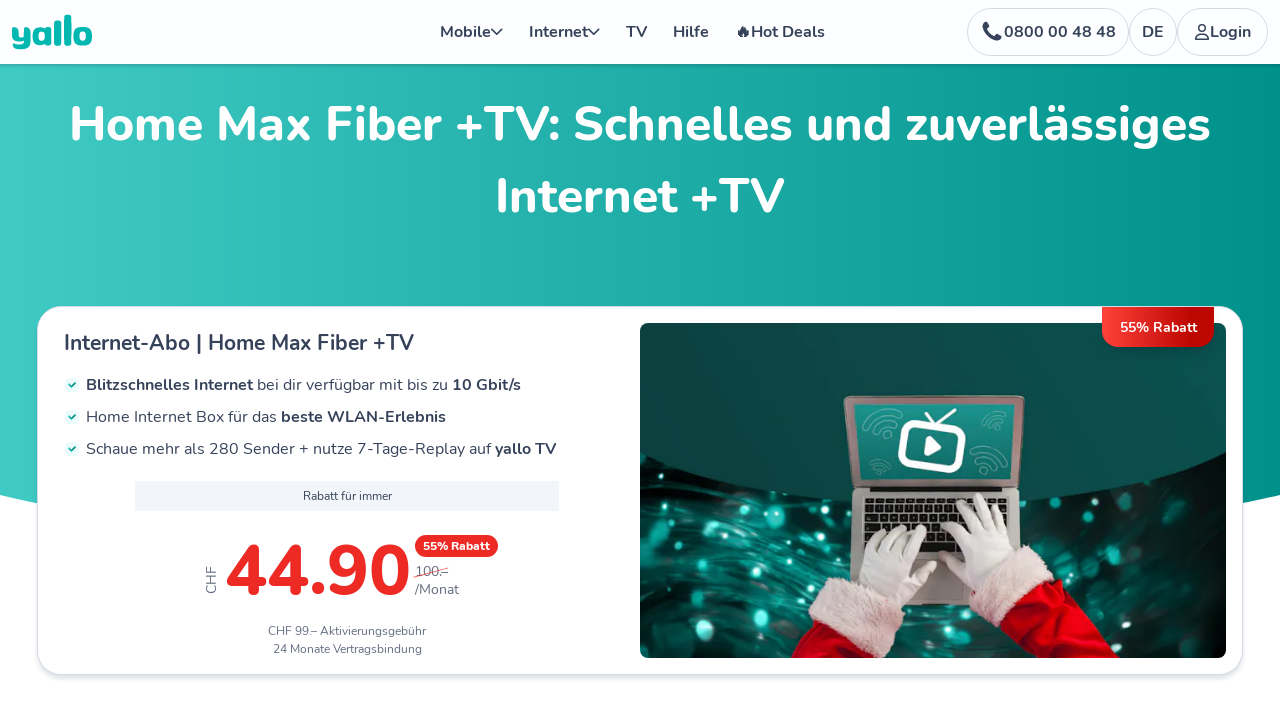

--- FILE ---
content_type: text/html; charset=utf-8
request_url: https://www.yallo.ch/de/fiber-plus-tv
body_size: 101047
content:
<!DOCTYPE html><html lang="de" data-beasties-container><head>
    <meta charset="utf-8">
    <title>Home Max Fiber + TV: Kombi-Abo Angebot | yallo</title>
    <base href="/">
    <meta name="viewport" content="width=device-width, initial-scale=1">
    <link rel="icon" type="image/x-icon" href="favicon.ico">

    <!-- dns-prefetching and preconnecting -->
    <link rel="preconnect" href="https://www.googletagmanager.com" crossorigin>
    <link rel="dns-prefetch" href="https://www.googletagmanager.com">
    <link rel="preconnect" href="https://sunrise-yallo.cdn.prismic.io" crossorigin>
    <link rel="dns-prefetch" href="https://sunrise-yallo.cdn.prismic.io">
    <link rel="preconnect" href="https://images.prismic.io" crossorigin>
    <link rel="dns-prefetch" href="https://images.prismic.io">
    <!-- End dns-prefetching and preconnecting -->

    <link rel="preload" href="/resources/fonts/Nunito-regular.woff2" as="font" type="font/woff2" crossorigin>
    <link rel="preload" href="/resources/fonts/Nunito-bold.woff2" as="font" type="font/woff2" crossorigin>
    <link rel="preload" href="/resources/fonts/Nunito-extrabold.woff2" as="font" type="font/woff2" crossorigin>
  <style>*,:before,:after{--tw-border-spacing-x:0;--tw-border-spacing-y:0;--tw-translate-x:0;--tw-translate-y:0;--tw-rotate:0;--tw-skew-x:0;--tw-skew-y:0;--tw-scale-x:1;--tw-scale-y:1;--tw-pan-x: ;--tw-pan-y: ;--tw-pinch-zoom: ;--tw-scroll-snap-strictness:proximity;--tw-gradient-from-position: ;--tw-gradient-via-position: ;--tw-gradient-to-position: ;--tw-ordinal: ;--tw-slashed-zero: ;--tw-numeric-figure: ;--tw-numeric-spacing: ;--tw-numeric-fraction: ;--tw-ring-inset: ;--tw-ring-offset-width:0px;--tw-ring-offset-color:#fff;--tw-ring-color:rgb(59 130 246 / .5);--tw-ring-offset-shadow:0 0 #0000;--tw-ring-shadow:0 0 #0000;--tw-shadow:0 0 #0000;--tw-shadow-colored:0 0 #0000;--tw-blur: ;--tw-brightness: ;--tw-contrast: ;--tw-grayscale: ;--tw-hue-rotate: ;--tw-invert: ;--tw-saturate: ;--tw-sepia: ;--tw-drop-shadow: ;--tw-backdrop-blur: ;--tw-backdrop-brightness: ;--tw-backdrop-contrast: ;--tw-backdrop-grayscale: ;--tw-backdrop-hue-rotate: ;--tw-backdrop-invert: ;--tw-backdrop-opacity: ;--tw-backdrop-saturate: ;--tw-backdrop-sepia: ;--tw-contain-size: ;--tw-contain-layout: ;--tw-contain-paint: ;--tw-contain-style: }*,:before,:after{box-sizing:border-box;border-width:0;border-style:solid;border-color:#e5e7eb}:before,:after{--tw-content:""}html{line-height:1.5;-webkit-text-size-adjust:100%;-moz-tab-size:4;tab-size:4;font-family:ui-sans-serif,system-ui,sans-serif,"Apple Color Emoji","Segoe UI Emoji",Segoe UI Symbol,"Noto Color Emoji";font-feature-settings:normal;font-variation-settings:normal;-webkit-tap-highlight-color:transparent}body{margin:0;line-height:inherit}svg{display:block;vertical-align:middle}:root{--mat-tab-label-text-size:1.3rem;--mat-tab-active-label-text-color:var(--color-dark-gray)}html,body{margin:0;height:100%}svg .stop1{stop-color:var(--color-active-menu-item-from)}svg .stop2{stop-color:var(--color-active-menu-item-to)}@media (prefers-reduced-motion: reduce){}@font-face{font-family:Nunito;font-style:normal;font-weight:300;font-display:swap;src:url(/resources/fonts/Nunito-Light.woff2) format("woff2"),url(/resources/fonts/Nunito-Light.woff) format("woff")}@font-face{font-family:Nunito;font-style:normal;font-weight:400;font-display:swap;src:url(/resources/fonts/Nunito-regular.woff2) format("woff2"),url(/resources/fonts/Nunito-regular.woff) format("woff")}@font-face{font-family:Nunito;font-style:normal;font-weight:700;font-display:swap;src:url(/resources/fonts/Nunito-bold.woff2) format("woff2"),url(/resources/fonts/Nunito-bold.woff) format("woff")}@font-face{font-family:Nunito;font-style:normal;font-weight:800;font-display:swap;src:url(/resources/fonts/Nunito-extrabold.woff2) format("woff2"),url(/resources/fonts/Nunito-extrabold.woff) format("woff")}:root{--basic-black:#000000;--basic-white:#ffffff;--basic-white-75:#ffffff75;--blue-50:#f0f6fa;--blue-100:#d3e6f0;--blue-200:#82bdd9;--blue-300:#3d9ecc;--blue-300-2:rgba(104, 201, 232, .2);--blue-400:#0081bf;--blue-500:#0c7cb2;--blue-500-2:#0c7cb21f;--blue-500-3:#0c7cb214;--blue-500-4:#0c7cb229;--blue-600:#0a6a99;--blue-700:#005580;--blue-800:#004669;--blue-900:#00354f;--teal-50:#ebfbfb;--teal-100:#c6f7f7;--teal-200:#9aeded;--teal-300:#7be0e0;--teal-400:#00cccc;--teal-500:#04bdc6;--teal-600:#009999;--teal-700:#008080;--teal-800:#006666;--teal-900:#004d4d;--neutral-50:#fdfeff;--neutral-100:#fafcff;--neutral-200:#f7f9fc;--neutral-300:#f2f5fa;--neutral-400:#d5dbe5;--neutral-400-2:rgba(213, 219, 229, .2);--neutral-500:#a5b0c4;--neutral-600:#778399;--neutral-700:#636d80;--neutral-800:#364259;--neutral-900:#2e394d;--green-50:#e8faf6;--green-100:#aaf2e1;--green-200:#79f2d5;--green-300:#17e5b4;--green-400:#00cf9d;--green-400-2:rgba(0, 207, 157, .2);--green-500:#00b288;--green-600:#009975;--green-700:#008061;--green-800:#00664e;--green-900:#004d3a;--yellow-50:#fff7e1;--yellow-100:#fff0c7;--yellow-200:#ffeab6;--yellow-300:#ffdc7a;--yellow-400:#ffd561;--yellow-500:#ffca47;--yellow-500-2:rgba(255, 202, 71, .2);--yellow-600:#ffb600;--yellow-800:#755201;--yellow-900:#523c08;--red-50:#fff0f1;--red-100:#fcb6b6;--red-200:#e57381;--red-300:#e55c6c;--red-400:#e54558;--red-400-2:rgba(229, 69, 88, .2);--red-500:#e52e44;--red-600:#e5152e;--red-700:#cc1229;--red-800:#990e1e;--red-900:#660914;--azure-50:#d2e9fb;--azure-100:#99cdfa;--azure-200:#64b2f7;--azure-300:#2593f4;--azure-400:#0285f7;--azure-500:#0175da;--azure-600:#0b67b7;--azure-700:#135ea0;--azure-800:#154875;--azure-900:#19354c;--indigo-50:#dee2fc;--indigo-100:#bec5f9;--indigo-200:#8a97f4;--indigo-300:#5265ef;--indigo-400:#243beb;--indigo-500:#103fb1;--indigo-600:#0834a0;--indigo-700:#082a7d;--indigo-800:#061060;--indigo-900:#040b44;--pink-50:#fdf2f6;--pink-100:#f6dfe7;--pink-200:#ebb7ca;--pink-300:#ea90b1;--pink-400:#e5578b;--pink-500:#e12369;--pink-600:#c81e5c;--pink-700:#9c1648;--pink-800:#701033;--pink-900:#470a21;--cherry-100:#ffb8bb;--cherry-200:#ff4953;--cherry-300:#f71f2b;--cherry-400:#e00713;--cherry-50:#fcf3f3;--cherry-500:#c60611;--cherry-600:#ad0710;--cherry-700:#94040d;--cherry-800:#7a030b;--cherry-900:#610209;--crimson-100:#f7bfca;--crimson-200:#f292a5;--crimson-300:#ed647f;--crimson-400:#e73659;--crimson-50:#fcdee4;--crimson-500:#e51f47;--crimson-600:#bb1637;--crimson-700:#8e102a;--crimson-800:#600b1c;--crimson-900:#501b26;--lime-100:#90ff9c;--lime-200:#6af079;--lime-300:#44d654;--lime-400:#3cbd4a;--lime-50:#bbffc2;--lime-500:#34a340;--lime-600:#2c8a36;--lime-700:#24702c;--lime-800:#143e18;--lime-900:#032906;--sky-100:#e7f5fb;--sky-200:#cceeff;--sky-300:#bdeaff;--sky-400:#a7e3ff;--sky-50:#edf4f8;--sky-500:#92d7f8;--sky-600:#83cbed;--sky-700:#63a2bf;--sky-800:#046d9f;--sky-900:#015076;--radius-2xlg:16px;--radius-3xl:24px;--color-background-primary:var(--neutral-50);--color-background-secondary:var(--neutral-100);--color-background-secondary-inverse:var(--neutral-500);--color-background-primary-inverse:var(--neutral-800);--color-background-info-light:var(--blue-50);--color-background-info-dark:var(--blue-200);--color-background-info:var(--blue-400);--color-background-navigation:var(--color-background-primary);--color-background-navigation-button:transparent;--color-background-navigation-hover:var(--color-primary-lightened-opacity);--color-background-product-card:white;--color-background-product-card-hero-area:white;--color-background-phone-number-slice:var(--color-secondary-light);--color-background-benefits-list:var(--color-primary-default);--color-background-newsletter:var(--color-primary-default);--color-background-active-stepper:var(--color-primary);--color-background-accordion-item-header:var(--color-primary-opacity);--color-active-menu-item:var(--color-primary-default);--color-active-menu-item-from:var(--color-primary-default-from);--color-active-menu-item-to:var(--color-primary-default-to);--color-background-toggle-circle-active:var(--color-background-primary);--color-background-warning-light:var(--yellow-50);--color-background-warning-dark:var(--yellow-300);--color-background-negative-light:var(--red-50);--color-background-negative-dark:var(--red-100);--color-background-positive-light:var(--green-50);--color-background-positive-dark:var(--green-200);--color-background-positive-primary:var(--neutral-400);--color-border-secondary:var(--neutral-500);--color-border-info:var(--blue-300);--color-border-positive-dark:var(--green-200);--color-border-info-dark:var(--blue-200);--color-border-warning-dark:var(--yellow-300);--color-border-navbar-item:transparent;--color-border-footer-cta-item:white;--color-link-default:var(--blue-400);--color-link-active:var(--blue-700);--color-link-hover:var(--blue-500);--color-primary-default-from:#40cac4;--color-primary-default-to:#00918b;--color-primary-light-from:var(--color-secondary-light);--color-primary-light-to:var(--color-tertiary-light);--color-primary-dark:var(--color-tertiary-dark);--color-primary-light:linear-gradient( 90deg, var(--color-primary-light-from) 33.95% var(--color-primary-light-to) 111.2% );--color-primary-default:linear-gradient( 90deg, var(--color-primary-default-from) 0%, var(--color-primary-default-to) 100% );--color-fixed-primary:#00918b;--color-secondary-dark:var(--teal-700);--color-secondary-default:var(--teal-500);--color-secondary-light:var(--teal-50);--color-tertiary-dark:var(--blue-700);--color-tertiary-default:var(--blue-500);--color-tertiary-light:var(--blue-50);--color-positive:var(--green-800);--color-skeleton-foreground-from:var(--neutral-300);--color-skeleton-foreground-to:var(--neutral-400);--color-text-info:var(--blue-700);--color-text-negative:var(--red-800);--color-text-placeholder:var(--neutral-300);--color-text-positive:var(--green-800);--color-text-primary:var(--neutral-800);--color-text-primary-inverse:var(--neutral-50);--color-text-secondary:var(--neutral-700);--color-text-secondary-inverse:var(--neutral-400);--color-text-warning:var(--yellow-800);--color-text-icon-positive:var(--green-800);--color-text-icon-warning:var(--yellow-800);--color-text-icon-info:var(--blue-700);--color-text-icon-negative:var(--red-800);--color-text-icon-primary:var(--neutral-800);--color-text-icon-secondary:var(--neutral-700);--color-text-navigation:var(--color-text-primary);--color-text-checkout-navigation:white;--color-text-hero-area:white;--color-text-benefits-list:white;--color-text-footer-titles:white;--color-text-button:white;--color-text-login-title:var(--color-primary-default);--color-stroke-refresh-number:var(--color-primary);--mat-sys-primary:var(--color-primary-default-from);--mat-sys-surface-tint:var(--color-secondary-default);--mat-sys-on-primary:var(--color-text-primary-inverse);--mat-sys-primary-container:var(--color-secondary-light);--mat-sys-on-primary-container:var(--color-text-primary);--mat-sys-secondary:var(--color-secondary-dark);--mat-sys-on-secondary:var(--color-text-primary-inverse);--mat-sys-secondary-container:var(--color-tertiary-light);--mat-sys-on-secondary-container:var(--color-tertiary-dark);--mat-sys-tertiary:var(--color-tertiary-default);--mat-sys-on-tertiary:var(--color-text-secondary);--mat-sys-tertiary-container:var(--color-tertiary-light);--mat-sys-on-tertiary-container:var(--color-tertiary-dark);--mat-sys-error:var(--color-text-negative);--mat-sys-on-error:var(--color-text-primary-inverse);--mat-sys-error-container:var(--color-background-negative-light);--mat-sys-on-error-container:var(--color-text-negative);--mat-sys-background:var(--color-background-primary);--mat-sys-on-background:var(--color-text-primary);--mat-sys-surface:var(--color-background-primary);--mat-sys-on-surface:var(--color-text-primary);--mat-sys-surface-variant:var(--color-background-secondary);--mat-sys-on-surface-variant:var(--color-text-secondary);--mat-sys-outline:var(--color-border-primary);--mat-sys-outline-variant:var(--color-border-secondary);--mat-sys-shadow:var(--basic-black);--mat-sys-scrim:var(--basic-white);--mat-sys-inverse-surface:var(--color-background-primary-inverse);--mat-sys-inverse-on-surface:var(--color-text-primary-inverse);--mat-sys-inverse-primary:var(--color-secondary-light);--mat-sys-primary-fixed:var(--color-tertiary-default);--mat-sys-on-primary-fixed:var(--color-text-primary-inverse);--mat-sys-primary-fixed-dim:var(--color-tertiary-dark);--mat-sys-on-primary-fixed-variant:var(--color-text-secondary-inverse);--mat-sys-secondary-fixed:var(--color-secondary-default);--mat-sys-on-secondary-fixed:var(--color-text-primary-inverse);--mat-sys-secondary-fixed-dim:var(--color-secondary-dark);--mat-sys-on-secondary-fixed-variant:var(--color-secondary-dark);--mat-sys-tertiary-fixed:var(--color-tertiary-default);--mat-sys-on-tertiary-fixed:var(--color-text-primary-inverse);--mat-sys-tertiary-fixed-dim:var(--color-tertiary-dark);--mat-sys-on-tertiary-fixed-variant:var(--color-text-secondary-inverse);--mat-sys-surface-dim:var(--color-background-tertiary);--mat-sys-surface-bright:var(--color-background-primary);--mat-sys-surface-container-lowest:var(--color-background-primary);--mat-sys-surface-container-low:var(--color-background-secondary);--mat-sys-surface-container:var(--color-background-primary);--mat-sys-surface-container-high:var(--color-background-primary);--mat-sys-surface-container-highest:var(--color-background-tertiary);--mat-sys-hover-state-layer-opacity:.12;--mat-sys-pressed-state-layer-opacity:.12;--mat-sys-focus-state-layer-opacity:.12;--mat-form-field-filled-focus-active-indicator-height:0px;--mat-form-field-filled-active-indicator-height:0px;--mat-form-field-outlined-container-shape:.5rem;--mat-icon-button-icon-size:18px;--mat-datepicker-calendar-container-elevation-shadow:0px 2px 4px -1px rgba(0, 0, 0, .2), 0px 4px 5px 0px rgba(0, 0, 0, .14), 0px 1px 10px 0px rgba(0, 0, 0, .12);--mat-form-field-container-height:54px;--mat-dialog-container-max-width:none;--mat-dialog-container-elevation-shadow:0px 11px 15px -7px rgba(0, 0, 0, .2), 0px 24px 38px 3px rgba(0, 0, 0, .14), 0px 9px 46px 8px rgba(0, 0, 0, .12);--mat-form-field-subscript-text-size:.875rem;--mat-fab-container-shape:9999px;--color-border-negative:var(--red-400);--color-border-warning:var(--yellow-500);--color-border-positive:var(--green-400);--color-border-primary:var(--neutral-400);--color-background-tertiary:var(--neutral-300);font-family:Nunito,sans-serif;--color-dark-gray:#27303e;--color-gray-1:#5e6266;--color-gray-2:#9caab4;--color-gray-3:#dce0e3;--color-gray-4:#dee5eb;--color-gray-5:#f8fafc;--color-gray-6:#697480;--color-gray-7:#fdffff;--color-light:#f6f9fc;--color-pink:#e985b6;--color-purple:#7275b7;--color-midnight:#1e012c;--color-plum:#5a0185;--color-selective-yellow:#fab401;--color-thistle-purple:#a599ab;--color-red-darker:#bc0600;--color-red:#ed2a24;--color-red-light:#ff413b;--color-red-lighter:#ff413b;--color-petrol-dark:#29beba;--color-petrol:#00cccc;--color-blue:#0098c8;--color-blue-2:#1f93ba;--color-blue-darkened:#00789d;--color-gray-opacity:rgba(217, 217, 217, .53);--color-gray-4-opacity:rgba(222, 229, 235, .3);--color-gray-opacity-strong:rgba(220, 224, 227, .7);--color-gray:#666666;--color-primary-opacity-light:rgba(var(--color-primary-rgb), .2);--button-border-radius:100px;--base-spacing:16px;--color-nav-stop-1:rgba(0, 204, 204, .6);--color-nav-stop-2:rgba(0, 180, 180, .6);--color-nav-stop-3:rgba(0, 152, 200, .6);--color-primary:var(--color-petrol);--color-primary-logo:#00b8b0;--color-primary-2:var(--color-blue-darkened);--color-primary-lightened:#00eeee;--color-primary-lightened-opacity:#00eeee25;--color-secondary:var(--color-blue);--color-primary-rgb:0, 204, 204;--color-primary-opacity:rgba(var(--color-primary-rgb), .08);--tv-gradient:linear-gradient(142.57deg, #1e012c 9.37%, #5a0185 99.93%);--tv-gradient-separator:linear-gradient(87.5deg, #a335d8 40%, #29003d 60%);--color-nav:var(--basic-white);--color-nav-active:var(--basic-white);--nav-gradient:linear-gradient( 87.5deg, var(--color-nav-stop-1) 5%, var(--color-nav-stop-2) 30%, var(--color-nav-stop-3) 80% );--nav-gradient-active:linear-gradient(87.5deg, var(--color-petrol) 0, var(--color-blue) 50%);--nav-gradient-promotion:linear-gradient(to right, var(--color-red-lighter), var(--color-red-darker) 80%);--color-dark:var(--color-dark-gray);--color-footer:var(--color-gray-2);--color-footer-active:var(--basic-white);--color-title:var(--color-dark);--color-featured:var(--color-red);--color-error:var(--color-red-light);--color-product-box-description:var(--color-dark);--color-bg-footer:var(--color-dark-gray);--color-button-card-list:var(--color-gray-opacity);--color-theme:var(--color-primary);--theme-gradient:linear-gradient(87.5deg, var(--color-theme) 6.72%, var(--color-theme) 97.44%);--light-gradient:linear-gradient(87.5deg, var(--basic-white) 40%, var(--basic-white) 60%);--border-radius-product-boxes:24px}html{--mat-app-background-color:var(--mat-sys-background);--mat-app-text-color:var(--mat-sys-on-background);--mat-app-elevation-shadow-level-0:0px 0px 0px 0px rgba(0, 0, 0, .2), 0px 0px 0px 0px rgba(0, 0, 0, .14), 0px 0px 0px 0px rgba(0, 0, 0, .12);--mat-app-elevation-shadow-level-1:0px 2px 1px -1px rgba(0, 0, 0, .2), 0px 1px 1px 0px rgba(0, 0, 0, .14), 0px 1px 3px 0px rgba(0, 0, 0, .12);--mat-app-elevation-shadow-level-2:0px 3px 1px -2px rgba(0, 0, 0, .2), 0px 2px 2px 0px rgba(0, 0, 0, .14), 0px 1px 5px 0px rgba(0, 0, 0, .12);--mat-app-elevation-shadow-level-3:0px 3px 3px -2px rgba(0, 0, 0, .2), 0px 3px 4px 0px rgba(0, 0, 0, .14), 0px 1px 8px 0px rgba(0, 0, 0, .12);--mat-app-elevation-shadow-level-4:0px 2px 4px -1px rgba(0, 0, 0, .2), 0px 4px 5px 0px rgba(0, 0, 0, .14), 0px 1px 10px 0px rgba(0, 0, 0, .12);--mat-app-elevation-shadow-level-5:0px 3px 5px -1px rgba(0, 0, 0, .2), 0px 5px 8px 0px rgba(0, 0, 0, .14), 0px 1px 14px 0px rgba(0, 0, 0, .12);--mat-app-elevation-shadow-level-6:0px 3px 5px -1px rgba(0, 0, 0, .2), 0px 6px 10px 0px rgba(0, 0, 0, .14), 0px 1px 18px 0px rgba(0, 0, 0, .12);--mat-app-elevation-shadow-level-7:0px 4px 5px -2px rgba(0, 0, 0, .2), 0px 7px 10px 1px rgba(0, 0, 0, .14), 0px 2px 16px 1px rgba(0, 0, 0, .12);--mat-app-elevation-shadow-level-8:0px 5px 5px -3px rgba(0, 0, 0, .2), 0px 8px 10px 1px rgba(0, 0, 0, .14), 0px 3px 14px 2px rgba(0, 0, 0, .12);--mat-app-elevation-shadow-level-9:0px 5px 6px -3px rgba(0, 0, 0, .2), 0px 9px 12px 1px rgba(0, 0, 0, .14), 0px 3px 16px 2px rgba(0, 0, 0, .12);--mat-app-elevation-shadow-level-10:0px 6px 6px -3px rgba(0, 0, 0, .2), 0px 10px 14px 1px rgba(0, 0, 0, .14), 0px 4px 18px 3px rgba(0, 0, 0, .12);--mat-app-elevation-shadow-level-11:0px 6px 7px -4px rgba(0, 0, 0, .2), 0px 11px 15px 1px rgba(0, 0, 0, .14), 0px 4px 20px 3px rgba(0, 0, 0, .12);--mat-app-elevation-shadow-level-12:0px 7px 8px -4px rgba(0, 0, 0, .2), 0px 12px 17px 2px rgba(0, 0, 0, .14), 0px 5px 22px 4px rgba(0, 0, 0, .12);--mat-app-elevation-shadow-level-13:0px 7px 8px -4px rgba(0, 0, 0, .2), 0px 13px 19px 2px rgba(0, 0, 0, .14), 0px 5px 24px 4px rgba(0, 0, 0, .12);--mat-app-elevation-shadow-level-14:0px 7px 9px -4px rgba(0, 0, 0, .2), 0px 14px 21px 2px rgba(0, 0, 0, .14), 0px 5px 26px 4px rgba(0, 0, 0, .12);--mat-app-elevation-shadow-level-15:0px 8px 9px -5px rgba(0, 0, 0, .2), 0px 15px 22px 2px rgba(0, 0, 0, .14), 0px 6px 28px 5px rgba(0, 0, 0, .12);--mat-app-elevation-shadow-level-16:0px 8px 10px -5px rgba(0, 0, 0, .2), 0px 16px 24px 2px rgba(0, 0, 0, .14), 0px 6px 30px 5px rgba(0, 0, 0, .12);--mat-app-elevation-shadow-level-17:0px 8px 11px -5px rgba(0, 0, 0, .2), 0px 17px 26px 2px rgba(0, 0, 0, .14), 0px 6px 32px 5px rgba(0, 0, 0, .12);--mat-app-elevation-shadow-level-18:0px 9px 11px -5px rgba(0, 0, 0, .2), 0px 18px 28px 2px rgba(0, 0, 0, .14), 0px 7px 34px 6px rgba(0, 0, 0, .12);--mat-app-elevation-shadow-level-19:0px 9px 12px -6px rgba(0, 0, 0, .2), 0px 19px 29px 2px rgba(0, 0, 0, .14), 0px 7px 36px 6px rgba(0, 0, 0, .12);--mat-app-elevation-shadow-level-20:0px 10px 13px -6px rgba(0, 0, 0, .2), 0px 20px 31px 3px rgba(0, 0, 0, .14), 0px 8px 38px 7px rgba(0, 0, 0, .12);--mat-app-elevation-shadow-level-21:0px 10px 13px -6px rgba(0, 0, 0, .2), 0px 21px 33px 3px rgba(0, 0, 0, .14), 0px 8px 40px 7px rgba(0, 0, 0, .12);--mat-app-elevation-shadow-level-22:0px 10px 14px -6px rgba(0, 0, 0, .2), 0px 22px 35px 3px rgba(0, 0, 0, .14), 0px 8px 42px 7px rgba(0, 0, 0, .12);--mat-app-elevation-shadow-level-23:0px 11px 14px -7px rgba(0, 0, 0, .2), 0px 23px 36px 3px rgba(0, 0, 0, .14), 0px 9px 44px 8px rgba(0, 0, 0, .12);--mat-app-elevation-shadow-level-24:0px 11px 15px -7px rgba(0, 0, 0, .2), 0px 24px 38px 3px rgba(0, 0, 0, .14), 0px 9px 46px 8px rgba(0, 0, 0, .12);--mat-ripple-color:color-mix(in srgb, var(--mat-sys-on-surface) 10%, transparent);--mat-option-focus-state-layer-color:color-mix(in srgb, var(--mat-sys-on-surface) 12%, transparent);--mat-option-hover-state-layer-color:color-mix(in srgb, var(--mat-sys-on-surface) 8%, transparent);--mat-option-label-text-color:var(--mat-sys-on-surface);--mat-option-selected-state-label-text-color:var(--mat-sys-on-secondary-container);--mat-option-selected-state-layer-color:var(--mat-sys-secondary-container);--mat-optgroup-label-text-color:var(--mat-sys-on-surface-variant);--mat-pseudo-checkbox-full-disabled-selected-checkmark-color:var(--mat-sys-surface);--mat-pseudo-checkbox-full-disabled-selected-icon-color:color-mix(in srgb, var(--mat-sys-on-surface) 38%, transparent);--mat-pseudo-checkbox-full-disabled-unselected-icon-color:color-mix(in srgb, var(--mat-sys-on-surface) 38%, transparent);--mat-pseudo-checkbox-full-selected-checkmark-color:var(--mat-sys-on-primary);--mat-pseudo-checkbox-full-selected-icon-color:var(--mat-sys-primary);--mat-pseudo-checkbox-full-unselected-icon-color:var(--mat-sys-on-surface-variant);--mat-pseudo-checkbox-minimal-disabled-selected-checkmark-color:color-mix(in srgb, var(--mat-sys-on-surface) 38%, transparent);--mat-pseudo-checkbox-minimal-selected-checkmark-color:var(--mat-sys-primary);--mat-option-label-text-size:1rem;--mat-option-label-text-weight:400;--mat-option-label-text-font:Nunito, sans-serif;--mat-option-label-text-line-height:1.25rem;--mat-option-label-text-tracking:.006rem;--mat-optgroup-label-text-font:Nunito, sans-serif;--mat-optgroup-label-text-line-height:1.25rem;--mat-optgroup-label-text-size:.875rem;--mat-optgroup-label-text-tracking:.006rem;--mat-optgroup-label-text-weight:500;--mat-autocomplete-container-shape:4px;--mat-autocomplete-container-elevation-shadow:0px 3px 1px -2px rgba(0, 0, 0, .2), 0px 2px 2px 0px rgba(0, 0, 0, .14), 0px 1px 5px 0px rgba(0, 0, 0, .12);--mat-autocomplete-background-color:var(--mat-sys-surface-container);--mat-button-filled-container-shape:9999px;--mat-button-filled-horizontal-padding:24px;--mat-button-filled-icon-offset:-8px;--mat-button-filled-icon-spacing:8px;--mat-button-outlined-container-shape:9999px;--mat-button-outlined-horizontal-padding:24px;--mat-button-outlined-icon-offset:-8px;--mat-button-outlined-icon-spacing:8px;--mat-button-outlined-outline-width:1px;--mat-button-protected-container-shape:9999px;--mat-button-protected-horizontal-padding:24px;--mat-button-protected-icon-offset:-8px;--mat-button-protected-icon-spacing:8px;--mat-button-text-container-shape:9999px;--mat-button-text-horizontal-padding:12px;--mat-button-text-icon-offset:-4px;--mat-button-text-icon-spacing:8px;--mat-button-text-with-icon-horizontal-padding:16px;--mat-button-tonal-container-shape:9999px;--mat-button-tonal-horizontal-padding:24px;--mat-button-tonal-icon-offset:-8px;--mat-button-tonal-icon-spacing:8px;--mat-button-filled-container-color:var(--mat-sys-primary);--mat-button-filled-disabled-container-color:color-mix(in srgb, var(--mat-sys-on-surface) 12%, transparent);--mat-button-filled-disabled-label-text-color:color-mix(in srgb, var(--mat-sys-on-surface) 38%, transparent);--mat-button-filled-disabled-state-layer-color:var(--mat-sys-on-surface-variant);--mat-button-filled-focus-state-layer-opacity:.12;--mat-button-filled-hover-state-layer-opacity:.08;--mat-button-filled-label-text-color:var(--mat-sys-on-primary);--mat-button-filled-pressed-state-layer-opacity:.12;--mat-button-filled-ripple-color:color-mix(in srgb, var(--mat-sys-on-primary) 12%, transparent);--mat-button-filled-state-layer-color:var(--mat-sys-on-primary);--mat-button-outlined-disabled-label-text-color:color-mix(in srgb, var(--mat-sys-on-surface) 38%, transparent);--mat-button-outlined-disabled-outline-color:color-mix(in srgb, var(--mat-sys-on-surface) 12%, transparent);--mat-button-outlined-disabled-state-layer-color:var(--mat-sys-on-surface-variant);--mat-button-outlined-focus-state-layer-opacity:.12;--mat-button-outlined-hover-state-layer-opacity:.08;--mat-button-outlined-label-text-color:var(--mat-sys-primary);--mat-button-outlined-outline-color:var(--mat-sys-outline);--mat-button-outlined-pressed-state-layer-opacity:.12;--mat-button-outlined-ripple-color:color-mix(in srgb, var(--mat-sys-primary) 12%, transparent);--mat-button-outlined-state-layer-color:var(--mat-sys-primary);--mat-button-protected-container-color:var(--mat-sys-surface);--mat-button-protected-container-elevation-shadow:0px 2px 1px -1px rgba(0, 0, 0, .2), 0px 1px 1px 0px rgba(0, 0, 0, .14), 0px 1px 3px 0px rgba(0, 0, 0, .12);--mat-button-protected-disabled-container-color:color-mix(in srgb, var(--mat-sys-on-surface) 12%, transparent);--mat-button-protected-disabled-container-elevation-shadow:0px 0px 0px 0px rgba(0, 0, 0, .2), 0px 0px 0px 0px rgba(0, 0, 0, .14), 0px 0px 0px 0px rgba(0, 0, 0, .12);--mat-button-protected-disabled-label-text-color:color-mix(in srgb, var(--mat-sys-on-surface) 38%, transparent);--mat-button-protected-disabled-state-layer-color:var(--mat-sys-on-surface-variant);--mat-button-protected-focus-container-elevation-shadow:0px 2px 1px -1px rgba(0, 0, 0, .2), 0px 1px 1px 0px rgba(0, 0, 0, .14), 0px 1px 3px 0px rgba(0, 0, 0, .12);--mat-button-protected-focus-state-layer-opacity:.12;--mat-button-protected-hover-container-elevation-shadow:0px 3px 3px -2px rgba(0, 0, 0, .2), 0px 3px 4px 0px rgba(0, 0, 0, .14), 0px 1px 8px 0px rgba(0, 0, 0, .12);--mat-button-protected-hover-state-layer-opacity:.08;--mat-button-protected-label-text-color:var(--mat-sys-primary);--mat-button-protected-pressed-container-elevation-shadow:0px 2px 1px -1px rgba(0, 0, 0, .2), 0px 1px 1px 0px rgba(0, 0, 0, .14), 0px 1px 3px 0px rgba(0, 0, 0, .12);--mat-button-protected-pressed-state-layer-opacity:.12;--mat-button-protected-ripple-color:color-mix(in srgb, var(--mat-sys-primary) 12%, transparent);--mat-button-protected-state-layer-color:var(--mat-sys-primary);--mat-button-text-disabled-label-text-color:color-mix(in srgb, var(--mat-sys-on-surface) 38%, transparent);--mat-button-text-disabled-state-layer-color:var(--mat-sys-on-surface-variant);--mat-button-text-focus-state-layer-opacity:.12;--mat-button-text-hover-state-layer-opacity:.08;--mat-button-text-label-text-color:var(--mat-sys-primary);--mat-button-text-pressed-state-layer-opacity:.12;--mat-button-text-ripple-color:color-mix(in srgb, var(--mat-sys-primary) 12%, transparent);--mat-button-text-state-layer-color:var(--mat-sys-primary);--mat-button-tonal-container-color:var(--mat-sys-secondary-container);--mat-button-tonal-disabled-container-color:color-mix(in srgb, var(--mat-sys-on-surface) 12%, transparent);--mat-button-tonal-disabled-label-text-color:color-mix(in srgb, var(--mat-sys-on-surface) 38%, transparent);--mat-button-tonal-disabled-state-layer-color:var(--mat-sys-on-surface-variant);--mat-button-tonal-focus-state-layer-opacity:.12;--mat-button-tonal-hover-state-layer-opacity:.08;--mat-button-tonal-label-text-color:var(--mat-sys-on-secondary-container);--mat-button-tonal-pressed-state-layer-opacity:.12;--mat-button-tonal-ripple-color:color-mix(in srgb, var(--mat-sys-on-secondary-container) 12%, transparent);--mat-button-tonal-state-layer-color:var(--mat-sys-on-secondary-container);--mat-button-filled-touch-target-display:block;--mat-button-filled-container-height:40px;--mat-button-outlined-container-height:40px;--mat-button-outlined-touch-target-display:block;--mat-button-protected-touch-target-display:block;--mat-button-protected-container-height:40px;--mat-button-text-touch-target-display:block;--mat-button-text-container-height:40px;--mat-button-tonal-container-height:40px;--mat-button-tonal-touch-target-display:block;--mat-button-filled-label-text-font:Nunito, sans-serif;--mat-button-filled-label-text-size:.875rem;--mat-button-filled-label-text-tracking:.006rem;--mat-button-filled-label-text-weight:500;--mat-button-outlined-label-text-font:Nunito, sans-serif;--mat-button-outlined-label-text-size:.875rem;--mat-button-outlined-label-text-tracking:.006rem;--mat-button-outlined-label-text-weight:500;--mat-button-protected-label-text-font:Nunito, sans-serif;--mat-button-protected-label-text-size:.875rem;--mat-button-protected-label-text-tracking:.006rem;--mat-button-protected-label-text-weight:500;--mat-button-text-label-text-font:Nunito, sans-serif;--mat-button-text-label-text-size:.875rem;--mat-button-text-label-text-tracking:.006rem;--mat-button-text-label-text-weight:500;--mat-button-tonal-label-text-font:Nunito, sans-serif;--mat-button-tonal-label-text-size:.875rem;--mat-button-tonal-label-text-tracking:.006rem;--mat-button-tonal-label-text-weight:500;--mat-button-toggle-focus-state-layer-opacity:.12;--mat-button-toggle-hover-state-layer-opacity:.08;--mat-button-toggle-shape:28px;--mat-button-toggle-background-color:transparent;--mat-button-toggle-disabled-selected-state-background-color:color-mix(in srgb, var(--mat-sys-on-surface) 12%, transparent);--mat-button-toggle-disabled-selected-state-text-color:color-mix(in srgb, var(--mat-sys-on-surface) 38%, transparent);--mat-button-toggle-disabled-state-background-color:transparent;--mat-button-toggle-disabled-state-text-color:color-mix(in srgb, var(--mat-sys-on-surface) 38%, transparent);--mat-button-toggle-divider-color:var(--mat-sys-outline);--mat-button-toggle-selected-state-background-color:var(--mat-sys-secondary-container);--mat-button-toggle-selected-state-text-color:var(--mat-sys-on-secondary-container);--mat-button-toggle-state-layer-color:var(--mat-sys-on-surface);--mat-button-toggle-text-color:var(--mat-sys-on-surface);--mat-button-toggle-height:40px;--mat-button-toggle-label-text-font:Nunito, sans-serif;--mat-button-toggle-label-text-line-height:1.25rem;--mat-button-toggle-label-text-size:.875rem;--mat-button-toggle-label-text-tracking:.006rem;--mat-button-toggle-label-text-weight:500;--mat-datepicker-calendar-container-elevation-shadow:0px 0px 0px 0px rgba(0, 0, 0, .2), 0px 0px 0px 0px rgba(0, 0, 0, .14), 0px 0px 0px 0px rgba(0, 0, 0, .12);--mat-datepicker-calendar-container-shape:16px;--mat-datepicker-calendar-container-touch-elevation-shadow:0px 0px 0px 0px rgba(0, 0, 0, .2), 0px 0px 0px 0px rgba(0, 0, 0, .14), 0px 0px 0px 0px rgba(0, 0, 0, .12);--mat-datepicker-calendar-container-touch-shape:28px;--mat-datepicker-calendar-body-label-text-color:var(--mat-sys-on-surface);--mat-datepicker-calendar-container-background-color:var(--mat-sys-surface-container-high);--mat-datepicker-calendar-container-text-color:var(--mat-sys-on-surface);--mat-datepicker-calendar-date-disabled-state-text-color:color-mix(in srgb, var(--mat-sys-on-surface) 38%, transparent);--mat-datepicker-calendar-date-focus-state-background-color:color-mix(in srgb, var(--mat-sys-on-surface) 12%, transparent);--mat-datepicker-calendar-date-hover-state-background-color:color-mix(in srgb, var(--mat-sys-on-surface) 8%, transparent);--mat-datepicker-calendar-date-in-comparison-range-state-background-color:var(--mat-sys-tertiary-container);--mat-datepicker-calendar-date-in-overlap-range-selected-state-background-color:var(--mat-sys-secondary);--mat-datepicker-calendar-date-in-overlap-range-state-background-color:var(--mat-sys-secondary-container);--mat-datepicker-calendar-date-in-range-state-background-color:var(--mat-sys-primary-container);--mat-datepicker-calendar-date-outline-color:transparent;--mat-datepicker-calendar-date-preview-state-outline-color:var(--mat-sys-primary);--mat-datepicker-calendar-date-selected-disabled-state-background-color:color-mix(in srgb, var(--mat-sys-on-surface) 38%, transparent);--mat-datepicker-calendar-date-selected-state-background-color:var(--mat-sys-primary);--mat-datepicker-calendar-date-selected-state-text-color:var(--mat-sys-on-primary);--mat-datepicker-calendar-date-text-color:var(--mat-sys-on-surface);--mat-datepicker-calendar-date-today-disabled-state-outline-color:color-mix(in srgb, var(--mat-sys-on-surface) 38%, transparent);--mat-datepicker-calendar-date-today-outline-color:var(--mat-sys-primary);--mat-datepicker-calendar-date-today-selected-state-outline-color:var(--mat-sys-primary);--mat-datepicker-calendar-header-divider-color:transparent;--mat-datepicker-calendar-header-text-color:var(--mat-sys-on-surface-variant);--mat-datepicker-calendar-navigation-button-icon-color:var(--mat-sys-on-surface-variant);--mat-datepicker-calendar-period-button-icon-color:var(--mat-sys-on-surface-variant);--mat-datepicker-calendar-period-button-text-color:var(--mat-sys-on-surface-variant);--mat-datepicker-range-input-disabled-state-separator-color:color-mix(in srgb, var(--mat-sys-on-surface) 38%, transparent);--mat-datepicker-range-input-disabled-state-text-color:color-mix(in srgb, var(--mat-sys-on-surface) 38%, transparent);--mat-datepicker-range-input-separator-color:var(--mat-sys-on-surface);--mat-datepicker-toggle-active-state-icon-color:var(--mat-sys-primary);--mat-datepicker-toggle-icon-color:var(--mat-sys-on-surface-variant);--mat-datepicker-calendar-body-label-text-size:.875rem;--mat-datepicker-calendar-body-label-text-weight:500;--mat-datepicker-calendar-header-text-size:.875rem;--mat-datepicker-calendar-header-text-weight:500;--mat-datepicker-calendar-period-button-text-size:.875rem;--mat-datepicker-calendar-period-button-text-weight:500;--mat-datepicker-calendar-text-font:Nunito, sans-serif;--mat-datepicker-calendar-text-size:.875rem;--mat-dialog-actions-alignment:flex-end;--mat-dialog-actions-padding:16px 24px;--mat-dialog-container-elevation-shadow:none;--mat-dialog-container-max-width:560px;--mat-dialog-container-min-width:280px;--mat-dialog-container-shape:28px;--mat-dialog-container-small-max-width:calc(100vw - 32px) ;--mat-dialog-content-padding:20px 24px;--mat-dialog-headline-padding:6px 24px 13px;--mat-dialog-with-actions-content-padding:20px 24px 0;--mat-dialog-container-color:var(--mat-sys-surface);--mat-dialog-subhead-color:var(--mat-sys-on-surface);--mat-dialog-supporting-text-color:var(--mat-sys-on-surface-variant);--mat-dialog-subhead-font:Nunito, sans-serif;--mat-dialog-subhead-line-height:2rem;--mat-dialog-subhead-size:1.5rem;--mat-dialog-subhead-tracking:0;--mat-dialog-subhead-weight:400;--mat-dialog-supporting-text-font:Nunito, sans-serif;--mat-dialog-supporting-text-line-height:1.25rem;--mat-dialog-supporting-text-size:.875rem;--mat-dialog-supporting-text-tracking:.016rem;--mat-dialog-supporting-text-weight:400;--mat-expansion-container-shape:12px;--mat-expansion-header-indicator-display:inline-block;--mat-expansion-legacy-header-indicator-display:none;--mat-expansion-container-elevation-shadow:0px 3px 1px -2px rgba(0, 0, 0, .2), 0px 2px 2px 0px rgba(0, 0, 0, .14), 0px 1px 5px 0px rgba(0, 0, 0, .12);--mat-expansion-actions-divider-color:var(--mat-sys-outline);--mat-expansion-container-background-color:var(--mat-sys-surface);--mat-expansion-container-text-color:var(--mat-sys-on-surface);--mat-expansion-header-description-color:var(--mat-sys-on-surface-variant);--mat-expansion-header-disabled-state-text-color:color-mix(in srgb, var(--mat-sys-on-surface) 38%, transparent);--mat-expansion-header-focus-state-layer-color:color-mix(in srgb, var(--mat-sys-on-surface) 12%, transparent);--mat-expansion-header-hover-state-layer-color:color-mix(in srgb, var(--mat-sys-on-surface) 8%, transparent);--mat-expansion-header-indicator-color:var(--mat-sys-on-surface-variant);--mat-expansion-header-text-color:var(--mat-sys-on-surface);--mat-expansion-header-collapsed-state-height:48px;--mat-expansion-header-expanded-state-height:64px;--mat-expansion-container-text-font:Nunito, sans-serif;--mat-expansion-container-text-line-height:1.5rem;--mat-expansion-container-text-size:1rem;--mat-expansion-container-text-tracking:.031rem;--mat-expansion-container-text-weight:400;--mat-expansion-header-text-font:Nunito, sans-serif;--mat-expansion-header-text-line-height:1.5rem;--mat-expansion-header-text-size:1rem;--mat-expansion-header-text-tracking:.009rem;--mat-expansion-header-text-weight:500;--mat-fab-container-shape:16px;--mat-fab-extended-container-height:56px;--mat-fab-extended-container-shape:16px;--mat-fab-small-container-shape:12px;--mat-fab-container-color:var(--mat-sys-primary-container);--mat-fab-container-elevation-shadow:0px 3px 5px -1px rgba(0, 0, 0, .2), 0px 6px 10px 0px rgba(0, 0, 0, .14), 0px 1px 18px 0px rgba(0, 0, 0, .12);--mat-fab-disabled-state-container-color:color-mix(in srgb, var(--mat-sys-on-surface) 12%, transparent);--mat-fab-disabled-state-foreground-color:color-mix(in srgb, var(--mat-sys-on-surface) 38%, transparent);--mat-fab-extended-container-elevation-shadow:0px 3px 5px -1px rgba(0, 0, 0, .2), 0px 6px 10px 0px rgba(0, 0, 0, .14), 0px 1px 18px 0px rgba(0, 0, 0, .12);--mat-fab-extended-focus-container-elevation-shadow:0px 3px 5px -1px rgba(0, 0, 0, .2), 0px 6px 10px 0px rgba(0, 0, 0, .14), 0px 1px 18px 0px rgba(0, 0, 0, .12);--mat-fab-extended-hover-container-elevation-shadow:0px 5px 5px -3px rgba(0, 0, 0, .2), 0px 8px 10px 1px rgba(0, 0, 0, .14), 0px 3px 14px 2px rgba(0, 0, 0, .12);--mat-fab-extended-pressed-container-elevation-shadow:6;--mat-fab-focus-container-elevation-shadow:0px 3px 5px -1px rgba(0, 0, 0, .2), 0px 6px 10px 0px rgba(0, 0, 0, .14), 0px 1px 18px 0px rgba(0, 0, 0, .12);--mat-fab-focus-state-layer-opacity:.12;--mat-fab-foreground-color:var(--mat-sys-on-primary-container);--mat-fab-hover-container-elevation-shadow:0px 5px 5px -3px rgba(0, 0, 0, .2), 0px 8px 10px 1px rgba(0, 0, 0, .14), 0px 3px 14px 2px rgba(0, 0, 0, .12);--mat-fab-hover-state-layer-opacity:.08;--mat-fab-pressed-container-elevation-shadow:0px 3px 5px -1px rgba(0, 0, 0, .2), 0px 6px 10px 0px rgba(0, 0, 0, .14), 0px 1px 18px 0px rgba(0, 0, 0, .12);--mat-fab-pressed-state-layer-opacity:.12;--mat-fab-ripple-color:color-mix(in srgb, var(--mat-sys-on-primary-container) 12%, transparent);--mat-fab-small-container-color:var(--mat-sys-primary-container);--mat-fab-small-container-elevation-shadow:0px 3px 5px -1px rgba(0, 0, 0, .2), 0px 6px 10px 0px rgba(0, 0, 0, .14), 0px 1px 18px 0px rgba(0, 0, 0, .12);--mat-fab-small-disabled-state-container-color:color-mix(in srgb, var(--mat-sys-on-surface) 12%, transparent);--mat-fab-small-disabled-state-foreground-color:color-mix(in srgb, var(--mat-sys-on-surface) 38%, transparent);--mat-fab-small-focus-container-elevation-shadow:0px 3px 5px -1px rgba(0, 0, 0, .2), 0px 6px 10px 0px rgba(0, 0, 0, .14), 0px 1px 18px 0px rgba(0, 0, 0, .12);--mat-fab-small-focus-state-layer-opacity:.12;--mat-fab-small-foreground-color:var(--mat-sys-on-primary-container);--mat-fab-small-hover-container-elevation-shadow:0px 5px 5px -3px rgba(0, 0, 0, .2), 0px 8px 10px 1px rgba(0, 0, 0, .14), 0px 3px 14px 2px rgba(0, 0, 0, .12);--mat-fab-small-hover-state-layer-opacity:.08;--mat-fab-small-pressed-container-elevation-shadow:0px 3px 5px -1px rgba(0, 0, 0, .2), 0px 6px 10px 0px rgba(0, 0, 0, .14), 0px 1px 18px 0px rgba(0, 0, 0, .12);--mat-fab-small-pressed-state-layer-opacity:.12;--mat-fab-small-ripple-color:color-mix(in srgb, var(--mat-sys-on-primary-container) 12%, transparent);--mat-fab-small-state-layer-color:var(--mat-sys-on-primary-container);--mat-fab-state-layer-color:var(--mat-sys-on-primary-container);--mat-fab-touch-target-display:block;--mat-fab-extended-label-text-font:Nunito, sans-serif;--mat-fab-extended-label-text-size:.875rem;--mat-fab-extended-label-text-tracking:.006rem;--mat-fab-extended-label-text-weight:500;--mat-form-field-filled-active-indicator-height:1px;--mat-form-field-filled-focus-active-indicator-height:2px;--mat-form-field-filled-container-shape:4px;--mat-form-field-outlined-outline-width:1px;--mat-form-field-outlined-focus-outline-width:2px;--mat-form-field-outlined-container-shape:4px;--mat-form-field-disabled-input-text-placeholder-color:color-mix(in srgb, var(--mat-sys-on-surface) 38%, transparent);--mat-form-field-disabled-leading-icon-color:color-mix(in srgb, var(--mat-sys-on-surface) 38%, transparent);--mat-form-field-disabled-select-arrow-color:color-mix(in srgb, var(--mat-sys-on-surface) 38%, transparent);--mat-form-field-disabled-trailing-icon-color:color-mix(in srgb, var(--mat-sys-on-surface) 38%, transparent);--mat-form-field-enabled-select-arrow-color:var(--mat-sys-on-surface-variant);--mat-form-field-error-focus-trailing-icon-color:var(--mat-sys-error);--mat-form-field-error-hover-trailing-icon-color:var(--mat-sys-on-error-container);--mat-form-field-error-text-color:var(--mat-sys-error);--mat-form-field-error-trailing-icon-color:var(--mat-sys-error);--mat-form-field-filled-active-indicator-color:var(--mat-sys-on-surface-variant);--mat-form-field-filled-caret-color:var(--mat-sys-primary);--mat-form-field-filled-container-color:var(--mat-sys-surface-variant);--mat-form-field-filled-disabled-active-indicator-color:color-mix(in srgb, var(--mat-sys-on-surface) 38%, transparent);--mat-form-field-filled-disabled-container-color:color-mix(in srgb, var(--mat-sys-on-surface) 4%, transparent);--mat-form-field-filled-disabled-input-text-color:color-mix(in srgb, var(--mat-sys-on-surface) 38%, transparent);--mat-form-field-filled-disabled-label-text-color:color-mix(in srgb, var(--mat-sys-on-surface) 38%, transparent);--mat-form-field-filled-error-active-indicator-color:var(--mat-sys-error);--mat-form-field-filled-error-caret-color:var(--mat-sys-error);--mat-form-field-filled-error-focus-active-indicator-color:var(--mat-sys-error);--mat-form-field-filled-error-focus-label-text-color:var(--mat-sys-error);--mat-form-field-filled-error-hover-active-indicator-color:var(--mat-sys-on-error-container);--mat-form-field-filled-error-hover-label-text-color:var(--mat-sys-on-error-container);--mat-form-field-filled-error-label-text-color:var(--mat-sys-error);--mat-form-field-filled-focus-active-indicator-color:var(--mat-sys-primary);--mat-form-field-filled-focus-label-text-color:var(--mat-sys-primary);--mat-form-field-filled-hover-active-indicator-color:var(--mat-sys-on-surface);--mat-form-field-filled-hover-label-text-color:var(--mat-sys-on-surface-variant);--mat-form-field-filled-input-text-color:var(--mat-sys-on-surface);--mat-form-field-filled-input-text-placeholder-color:var(--mat-sys-on-surface-variant);--mat-form-field-filled-label-text-color:var(--mat-sys-on-surface-variant);--mat-form-field-focus-select-arrow-color:var(--mat-sys-primary);--mat-form-field-focus-state-layer-opacity:0;--mat-form-field-hover-state-layer-opacity:.08;--mat-form-field-leading-icon-color:var(--mat-sys-on-surface-variant);--mat-form-field-outlined-caret-color:var(--mat-sys-primary);--mat-form-field-outlined-disabled-input-text-color:color-mix(in srgb, var(--mat-sys-on-surface) 38%, transparent);--mat-form-field-outlined-disabled-label-text-color:color-mix(in srgb, var(--mat-sys-on-surface) 38%, transparent);--mat-form-field-outlined-disabled-outline-color:color-mix(in srgb, var(--mat-sys-on-surface) 12%, transparent);--mat-form-field-outlined-error-caret-color:var(--mat-sys-error);--mat-form-field-outlined-error-focus-label-text-color:var(--mat-sys-error);--mat-form-field-outlined-error-focus-outline-color:var(--mat-sys-error);--mat-form-field-outlined-error-hover-label-text-color:var(--mat-sys-on-error-container);--mat-form-field-outlined-error-hover-outline-color:var(--mat-sys-on-error-container);--mat-form-field-outlined-error-label-text-color:var(--mat-sys-error);--mat-form-field-outlined-error-outline-color:var(--mat-sys-error);--mat-form-field-outlined-focus-label-text-color:var(--mat-sys-primary);--mat-form-field-outlined-focus-outline-color:var(--mat-sys-primary);--mat-form-field-outlined-hover-label-text-color:var(--mat-sys-on-surface);--mat-form-field-outlined-hover-outline-color:var(--mat-sys-on-surface);--mat-form-field-outlined-input-text-color:var(--mat-sys-on-surface);--mat-form-field-outlined-input-text-placeholder-color:var(--mat-sys-on-surface-variant);--mat-form-field-outlined-label-text-color:var(--mat-sys-on-surface-variant);--mat-form-field-outlined-outline-color:var(--mat-sys-outline);--mat-form-field-select-disabled-option-text-color:color-mix(in srgb, #1d1b1e 38%, transparent);--mat-form-field-select-option-text-color:#1d1b1e;--mat-form-field-state-layer-color:var(--mat-sys-on-surface);--mat-form-field-trailing-icon-color:var(--mat-sys-on-surface-variant);--mat-form-field-container-height:56px;--mat-form-field-filled-label-display:block;--mat-form-field-container-vertical-padding:16px;--mat-form-field-filled-with-label-container-padding-top:24px;--mat-form-field-filled-with-label-container-padding-bottom:8px;--mat-form-field-container-text-font:Nunito, sans-serif;--mat-form-field-container-text-line-height:1.5rem;--mat-form-field-container-text-size:1rem;--mat-form-field-container-text-tracking:.031rem;--mat-form-field-container-text-weight:400;--mat-form-field-subscript-text-font:Nunito, sans-serif;--mat-form-field-subscript-text-line-height:1rem;--mat-form-field-subscript-text-size:.75rem;--mat-form-field-subscript-text-tracking:.025rem;--mat-form-field-subscript-text-weight:400;--mat-form-field-outlined-label-text-font:Nunito, sans-serif;--mat-form-field-outlined-label-text-size:1rem;--mat-form-field-outlined-label-text-tracking:.031rem;--mat-form-field-outlined-label-text-weight:400;--mat-form-field-filled-label-text-font:Nunito, sans-serif;--mat-form-field-filled-label-text-size:1rem;--mat-form-field-filled-label-text-tracking:.031rem;--mat-form-field-filled-label-text-weight:400;--mat-icon-color:inherit;--mat-select-container-elevation-shadow:0px 3px 1px -2px rgba(0, 0, 0, .2), 0px 2px 2px 0px rgba(0, 0, 0, .14), 0px 1px 5px 0px rgba(0, 0, 0, .12);--mat-select-panel-background-color:var(--mat-sys-surface-container);--mat-select-enabled-trigger-text-color:var(--mat-sys-on-surface);--mat-select-disabled-trigger-text-color:color-mix(in srgb, var(--mat-sys-on-surface) 38%, transparent);--mat-select-placeholder-text-color:var(--mat-sys-on-surface-variant);--mat-select-enabled-arrow-color:var(--mat-sys-on-surface-variant);--mat-select-disabled-arrow-color:color-mix(in srgb, var(--mat-sys-on-surface) 38%, transparent);--mat-select-focused-arrow-color:var(--mat-sys-primary);--mat-select-invalid-arrow-color:var(--mat-sys-error);--mat-select-arrow-transform:translateY(-8px);--mat-select-trigger-text-font:Nunito, sans-serif;--mat-select-trigger-text-line-height:1.5rem;--mat-select-trigger-text-size:1rem;--mat-select-trigger-text-tracking:.031rem;--mat-select-trigger-text-weight:400;--mat-table-row-item-outline-width:1px;--mat-table-background-color:var(--mat-sys-surface);--mat-table-header-headline-color:var(--mat-sys-on-surface);--mat-table-row-item-label-text-color:var(--mat-sys-on-surface);--mat-table-row-item-outline-color:var(--mat-sys-outline);--mat-table-header-container-height:56px;--mat-table-footer-container-height:52px;--mat-table-row-item-container-height:52px;--mat-table-header-headline-font:Nunito, sans-serif;--mat-table-header-headline-line-height:1.25rem;--mat-table-header-headline-size:.875rem;--mat-table-header-headline-tracking:.006rem;--mat-table-header-headline-weight:500;--mat-table-row-item-label-text-font:Nunito, sans-serif;--mat-table-row-item-label-text-line-height:1.25rem;--mat-table-row-item-label-text-size:.875rem;--mat-table-row-item-label-text-tracking:.016rem;--mat-table-row-item-label-text-weight:400;--mat-table-footer-supporting-text-font:Nunito, sans-serif;--mat-table-footer-supporting-text-line-height:1.25rem;--mat-table-footer-supporting-text-size:.875rem;--mat-table-footer-supporting-text-tracking:.016rem;--mat-table-footer-supporting-text-weight:400;--mat-menu-divider-bottom-spacing:8px;--mat-menu-divider-top-spacing:8px;--mat-menu-item-icon-size:24px;--mat-menu-item-spacing:12px;--mat-menu-item-leading-spacing:12px;--mat-menu-item-trailing-spacing:12px;--mat-menu-item-with-icon-leading-spacing:12px;--mat-menu-item-with-icon-trailing-spacing:12px;--mat-menu-container-shape:4px;--mat-menu-divider-color:var(--mat-sys-surface-variant);--mat-menu-item-label-text-color:var(--mat-sys-on-surface);--mat-menu-item-icon-color:var(--mat-sys-on-surface-variant);--mat-menu-item-hover-state-layer-color:color-mix(in srgb, var(--mat-sys-on-surface) 8%, transparent);--mat-menu-item-focus-state-layer-color:color-mix(in srgb, var(--mat-sys-on-surface) 12%, transparent);--mat-menu-container-color:var(--mat-sys-surface-container);--mat-menu-container-elevation-shadow:0px 3px 1px -2px rgba(0, 0, 0, .2), 0px 2px 2px 0px rgba(0, 0, 0, .14), 0px 1px 5px 0px rgba(0, 0, 0, .12);--mat-menu-item-label-text-font:Nunito, sans-serif;--mat-menu-item-label-text-line-height:1.25rem;--mat-menu-item-label-text-size:.875rem;--mat-menu-item-label-text-tracking:.006rem;--mat-menu-item-label-text-weight:500;--mat-tab-active-indicator-height:2px;--mat-tab-active-indicator-shape:0;--mat-tab-divider-height:1px;--mat-tab-active-focus-indicator-color:var(--mat-sys-primary);--mat-tab-active-focus-label-text-color:var(--mat-sys-on-surface);--mat-tab-active-hover-indicator-color:var(--mat-sys-primary);--mat-tab-active-hover-label-text-color:var(--mat-sys-on-surface);--mat-tab-active-indicator-color:var(--mat-sys-primary);--mat-tab-active-label-text-color:var(--mat-sys-on-surface);--mat-tab-active-ripple-color:var(--mat-sys-on-surface);--mat-tab-divider-color:var(--mat-sys-surface-variant);--mat-tab-inactive-focus-label-text-color:var(--mat-sys-on-surface);--mat-tab-inactive-hover-label-text-color:var(--mat-sys-on-surface);--mat-tab-inactive-label-text-color:var(--mat-sys-on-surface);--mat-tab-inactive-ripple-color:var(--mat-sys-on-surface);--mat-tab-pagination-icon-color:var(--mat-sys-on-surface);--mat-tab-disabled-ripple-color:var(--mat-sys-on-surface-variant);--mat-tab-container-height:48px;--mat-tab-label-text-font:Nunito, sans-serif;--mat-tab-label-text-line-height:1.25rem;--mat-tab-label-text-size:.875rem;--mat-tab-label-text-tracking:.006rem;--mat-tab-label-text-weight:500;--mat-radio-disabled-unselected-icon-opacity:.38;--mat-radio-disabled-selected-icon-opacity:.38;--mat-radio-checked-ripple-color:var(--mat-sys-primary);--mat-radio-disabled-label-color:color-mix(in srgb, var(--mat-sys-on-surface) 38%, transparent);--mat-radio-disabled-selected-icon-color:var(--mat-sys-on-surface);--mat-radio-disabled-unselected-icon-color:var(--mat-sys-on-surface);--mat-radio-label-text-color:var(--mat-sys-on-surface);--mat-radio-ripple-color:var(--mat-sys-on-surface);--mat-radio-selected-focus-icon-color:var(--mat-sys-primary);--mat-radio-selected-hover-icon-color:var(--mat-sys-primary);--mat-radio-selected-icon-color:var(--mat-sys-primary);--mat-radio-selected-pressed-icon-color:var(--mat-sys-primary);--mat-radio-unselected-focus-icon-color:var(--mat-sys-on-surface);--mat-radio-unselected-hover-icon-color:var(--mat-sys-on-surface);--mat-radio-unselected-icon-color:var(--mat-sys-on-surface-variant);--mat-radio-unselected-pressed-icon-color:var(--mat-sys-on-surface);--mat-radio-touch-target-display:block;--mat-radio-state-layer-size:40px;--mat-radio-label-text-font:Nunito, sans-serif;--mat-radio-label-text-line-height:1.25rem;--mat-radio-label-text-size:.875rem;--mat-radio-label-text-tracking:.016rem;--mat-radio-label-text-weight:400;--mat-progress-spinner-size:48px;--mat-progress-spinner-active-indicator-width:4px;--mat-progress-spinner-active-indicator-color:var(--mat-sys-primary);--mat-sys-background:#fef8fc;--mat-sys-error:#ba1a1a;--mat-sys-error-container:#ffdad6;--mat-sys-inverse-on-surface:#f5eff4;--mat-sys-inverse-primary:#d5baff;--mat-sys-inverse-surface:#323033;--mat-sys-on-background:#1d1b1e;--mat-sys-on-error:#ffffff;--mat-sys-on-error-container:#93000a;--mat-sys-on-primary:#ffffff;--mat-sys-on-primary-container:#5f00c0;--mat-sys-on-primary-fixed:#270057;--mat-sys-on-primary-fixed-variant:#5f00c0;--mat-sys-on-secondary:#ffffff;--mat-sys-on-secondary-container:#4b4357;--mat-sys-on-secondary-fixed:#1f182a;--mat-sys-on-secondary-fixed-variant:#4b4357;--mat-sys-on-surface:#1d1b1e;--mat-sys-on-surface-variant:#49454e;--mat-sys-on-tertiary:#ffffff;--mat-sys-on-tertiary-container:#5f00c0;--mat-sys-on-tertiary-fixed:#270057;--mat-sys-on-tertiary-fixed-variant:#5f00c0;--mat-sys-outline:#7b757f;--mat-sys-outline-variant:#cbc4cf;--mat-sys-primary:#7d00fa;--mat-sys-primary-container:#ecdcff;--mat-sys-primary-fixed:#ecdcff;--mat-sys-primary-fixed-dim:#d5baff;--mat-sys-scrim:#000000;--mat-sys-secondary:#645b70;--mat-sys-secondary-container:#eadef7;--mat-sys-secondary-fixed:#eadef7;--mat-sys-secondary-fixed-dim:#cec2db;--mat-sys-shadow:#000000;--mat-sys-surface:#fef8fc;--mat-sys-surface-bright:#fef8fc;--mat-sys-surface-container:#f2ecf1;--mat-sys-surface-container-high:#ede6eb;--mat-sys-surface-container-highest:#e6e1e6;--mat-sys-surface-container-low:#f8f2f6;--mat-sys-surface-container-lowest:#ffffff;--mat-sys-surface-dim:#ded8dd;--mat-sys-surface-tint:#7d00fa;--mat-sys-surface-variant:#e8e0eb;--mat-sys-tertiary:#7d00fa;--mat-sys-tertiary-container:#ecdcff;--mat-sys-tertiary-fixed:#ecdcff;--mat-sys-tertiary-fixed-dim:#d5baff;--mat-sys-neutral-variant20:#332f37;--mat-sys-neutral10:#1d1b1e;--mat-sys-body-large:400 1rem / 1.5rem Nunito, sans-serif;--mat-sys-body-large-font:Nunito, sans-serif;--mat-sys-body-large-line-height:1.5rem;--mat-sys-body-large-size:1rem;--mat-sys-body-large-tracking:.031rem;--mat-sys-body-large-weight:400;--mat-sys-body-medium:400 .875rem / 1.25rem Nunito, sans-serif;--mat-sys-body-medium-font:Nunito, sans-serif;--mat-sys-body-medium-line-height:1.25rem;--mat-sys-body-medium-size:.875rem;--mat-sys-body-medium-tracking:.016rem;--mat-sys-body-medium-weight:400;--mat-sys-body-small:400 .75rem / 1rem Nunito, sans-serif;--mat-sys-body-small-font:Nunito, sans-serif;--mat-sys-body-small-line-height:1rem;--mat-sys-body-small-size:.75rem;--mat-sys-body-small-tracking:.025rem;--mat-sys-body-small-weight:400;--mat-sys-display-large:400 3.562rem / 4rem Nunito, sans-serif;--mat-sys-display-large-font:Nunito, sans-serif;--mat-sys-display-large-line-height:4rem;--mat-sys-display-large-size:3.562rem;--mat-sys-display-large-tracking:-.016rem;--mat-sys-display-large-weight:400;--mat-sys-display-medium:400 2.812rem / 3.25rem Nunito, sans-serif;--mat-sys-display-medium-font:Nunito, sans-serif;--mat-sys-display-medium-line-height:3.25rem;--mat-sys-display-medium-size:2.812rem;--mat-sys-display-medium-tracking:0;--mat-sys-display-medium-weight:400;--mat-sys-display-small:400 2.25rem / 2.75rem Nunito, sans-serif;--mat-sys-display-small-font:Nunito, sans-serif;--mat-sys-display-small-line-height:2.75rem;--mat-sys-display-small-size:2.25rem;--mat-sys-display-small-tracking:0;--mat-sys-display-small-weight:400;--mat-sys-headline-large:400 2rem / 2.5rem Nunito, sans-serif;--mat-sys-headline-large-font:Nunito, sans-serif;--mat-sys-headline-large-line-height:2.5rem;--mat-sys-headline-large-size:2rem;--mat-sys-headline-large-tracking:0;--mat-sys-headline-large-weight:400;--mat-sys-headline-medium:400 1.75rem / 2.25rem Nunito, sans-serif;--mat-sys-headline-medium-font:Nunito, sans-serif;--mat-sys-headline-medium-line-height:2.25rem;--mat-sys-headline-medium-size:1.75rem;--mat-sys-headline-medium-tracking:0;--mat-sys-headline-medium-weight:400;--mat-sys-headline-small:400 1.5rem / 2rem Nunito, sans-serif;--mat-sys-headline-small-font:Nunito, sans-serif;--mat-sys-headline-small-line-height:2rem;--mat-sys-headline-small-size:1.5rem;--mat-sys-headline-small-tracking:0;--mat-sys-headline-small-weight:400;--mat-sys-label-large:500 .875rem / 1.25rem Nunito, sans-serif;--mat-sys-label-large-font:Nunito, sans-serif;--mat-sys-label-large-line-height:1.25rem;--mat-sys-label-large-size:.875rem;--mat-sys-label-large-tracking:.006rem;--mat-sys-label-large-weight:500;--mat-sys-label-large-weight-prominent:700;--mat-sys-label-medium:500 .75rem / 1rem Nunito, sans-serif;--mat-sys-label-medium-font:Nunito, sans-serif;--mat-sys-label-medium-line-height:1rem;--mat-sys-label-medium-size:.75rem;--mat-sys-label-medium-tracking:.031rem;--mat-sys-label-medium-weight:500;--mat-sys-label-medium-weight-prominent:700;--mat-sys-label-small:500 .688rem / 1rem Nunito, sans-serif;--mat-sys-label-small-font:Nunito, sans-serif;--mat-sys-label-small-line-height:1rem;--mat-sys-label-small-size:.688rem;--mat-sys-label-small-tracking:.031rem;--mat-sys-label-small-weight:500;--mat-sys-title-large:400 1.375rem / 1.75rem Nunito, sans-serif;--mat-sys-title-large-font:Nunito, sans-serif;--mat-sys-title-large-line-height:1.75rem;--mat-sys-title-large-size:1.375rem;--mat-sys-title-large-tracking:0;--mat-sys-title-large-weight:400;--mat-sys-title-medium:500 1rem / 1.5rem Nunito, sans-serif;--mat-sys-title-medium-font:Nunito, sans-serif;--mat-sys-title-medium-line-height:1.5rem;--mat-sys-title-medium-size:1rem;--mat-sys-title-medium-tracking:.009rem;--mat-sys-title-medium-weight:500;--mat-sys-title-small:500 .875rem / 1.25rem Nunito, sans-serif;--mat-sys-title-small-font:Nunito, sans-serif;--mat-sys-title-small-line-height:1.25rem;--mat-sys-title-small-size:.875rem;--mat-sys-title-small-tracking:.006rem;--mat-sys-title-small-weight:500}</style><link rel="stylesheet" href="/v1/styles-JIHEYHOT.css" media="all"><style ng-app-id="website">.toasts[_ngcontent-website-c4210680127]{display:flex;flex-direction:column;justify-content:center;align-items:center;position:fixed;top:0;left:0;width:100%;z-index:100;padding-top:16px;pointer-events:none}.toasts[_ngcontent-website-c4210680127]   .toast[_ngcontent-website-c4210680127]{padding:16px;background-color:var(--color-error);border-radius:10px;font-weight:700;margin-bottom:16px;box-shadow:0 4px 24px #0000001a;display:flex;align-items:center}.toasts[_ngcontent-website-c4210680127]   .toast.good[_ngcontent-website-c4210680127]{background-color:var(--color-primary)}.toasts[_ngcontent-website-c4210680127]   .toast[_ngcontent-website-c4210680127]   lib-svg[_ngcontent-website-c4210680127]{margin-right:8px;width:20px}
/*# sourceMappingURL=/v1/toasts.component-R7R4LBDV.css.map */</style><style ng-app-id="website">.menu-global{z-index:9999;position:fixed;pointer-events:none;opacity:0;transition:opacity .2s ease;margin-top:5px}.menu-global .menu{min-width:95px;background-color:#fff;padding-top:8px;padding-bottom:8px;border-radius:4px;box-shadow:0 2px 4px -1px #0003,0 4px 5px #00000024,0 1px 10px #0000001f;transform-origin:top left;transition:transform .2s ease;transform:scale(.9)}.menu-global.on-top .menu{transform-origin:bottom left}.menu-global.open{pointer-events:unset;opacity:1}.menu-global.open .menu{transform:scale(1)}.menu-global a,.menu-global button{-webkit-user-select:none;user-select:none;cursor:pointer;outline:none;border:none;-webkit-tap-highlight-color:rgba(0,0,0,0);white-space:nowrap;overflow:hidden;text-overflow:ellipsis;display:block;line-height:48px;height:48px;text-decoration:none;position:relative;text-align:left;font-size:14px;font-weight:400}.menu-global a.focused,.menu-global button.focused{background:#0000000a}.menu-global-bg{position:fixed;inset:0;z-index:9998}
/*# sourceMappingURL=/v1/menu-global.component-ZNLYN6QT.css.map */
</style><style ng-app-id="website">.yallo-loading[_ngcontent-website-c2000126309]{position:relative;height:2em;padding:0;border:none;display:block;background:transparent;outline:none;overflow:hidden;font-size:24px;width:100%}.yallo-loading[_ngcontent-website-c2000126309]   .spans[_ngcontent-website-c2000126309]{display:flex;height:100%;position:absolute;top:0;transition:all .2s ease}.yallo-loading[_ngcontent-website-c2000126309]   span[_ngcontent-website-c2000126309]{flex:1 1 auto;display:block;background-color:var(--color-primary);align-self:center}.yallo-loading[_ngcontent-website-c2000126309]   .spans[_ngcontent-website-c2000126309]{left:calc(50% - 18px);width:36px}.yallo-loading[_ngcontent-website-c2000126309]   span[_ngcontent-website-c2000126309]{width:35%;transition:all .2s ease;height:2em;animation:_ngcontent-website-c2000126309_loading-animation-yallo .6s ease-in-out infinite;margin:0 2px;border-radius:8px}.yallo-loading[_ngcontent-website-c2000126309]   span[_ngcontent-website-c2000126309]:first-child{margin-left:0;animation-delay:.15s}.yallo-loading[_ngcontent-website-c2000126309]   span[_ngcontent-website-c2000126309]:nth-child(2){animation-delay:75ms}.yallo-loading[_ngcontent-website-c2000126309]   span[_ngcontent-website-c2000126309]:last-child{margin-right:0;animation-delay:0s}.lebara-loading[_ngcontent-website-c2000126309]{position:relative;height:2em;padding:0;border:none;display:block;background:transparent;outline:none;overflow:hidden;font-size:24px;width:100%}.lebara-loading[_ngcontent-website-c2000126309]   .spans[_ngcontent-website-c2000126309]{display:flex;height:100%;position:absolute;top:0;transition:all .2s ease}.lebara-loading[_ngcontent-website-c2000126309]   span[_ngcontent-website-c2000126309]{flex:1 1 auto;display:block;background-color:var(--color-primary);align-self:center}.lebara-loading[_ngcontent-website-c2000126309]   .spans[_ngcontent-website-c2000126309]{left:calc(50% - 45px);width:90px}.lebara-loading[_ngcontent-website-c2000126309]   span[_ngcontent-website-c2000126309]{width:30px;margin:0;animation:_ngcontent-website-c2000126309_loading-animation-lebara 1s ease-in-out infinite;border-radius:50%;transform:scale(.8);height:30px;transition:all .5s ease}.lebara-loading[_ngcontent-website-c2000126309]   span[_ngcontent-website-c2000126309]:after{position:absolute;content:"";top:0;left:0;width:100%;height:100%;border-radius:50%;transition:all .2s ease;background:var(--basic-white);animation:_ngcontent-website-c2000126309_loading-animation-lebara 1s ease-in-out infinite;transition-delay:.3s}.lebara-loading[_ngcontent-website-c2000126309]   span[_ngcontent-website-c2000126309]:first-child{animation-delay:.5s}.lebara-loading[_ngcontent-website-c2000126309]   span[_ngcontent-website-c2000126309]:last-child{animation-delay:.5s}@keyframes _ngcontent-website-c2000126309_loading-animation-lebara{0%{transform:scale(.8)}50%{transform:scale(.5)}to{transform:scale(.8)}}@keyframes _ngcontent-website-c2000126309_loading-animation-yallo{0%{height:2em;background-color:var(--color-primary)}50%{height:10px;background-color:var(--color-primary)}to{height:2em;background-color:var(--color-primary)}}
/*# sourceMappingURL=/v1/loading.component-2ZQSRVYK.css.map */</style><style ng-app-id="website">.kitsune-nav-bar{background:var(--color-primary-default)}@media (min-width: 1280px){.kitsune-nav-bar{background:none}}.kitsune-nav-bar .title{color:#fff;font-weight:700;font-size:larger;padding-left:var(--base-spacing);padding-right:var(--base-spacing)}.kitsune-nav-bar .title a{color:#fff;text-decoration:none}.kitsune-nav-bar .dropdown{max-height:0;max-width:0;overflow:hidden}.kitsune-nav-bar .logo{fill:var(--basic-white)}.kitsune-nav-bar .active{display:flex;height:100vh;flex-direction:column;justify-content:space-between;overflow:hidden}.kitsune-nav-bar .active .logo{fill:var(--color-primary)}.kitsune-nav-bar .dropdown-item{margin-top:.5rem;display:block;border-radius:.5rem;background-color:transparent;padding:.5rem 1rem;font-size:.875rem;font-weight:700}.kitsune-nav-bar .dropdown-item:hover{--tw-bg-opacity: 1;background-color:rgb(229 231 235 / var(--tw-bg-opacity, 1));--tw-text-opacity: 1;color:rgb(17 24 39 / var(--tw-text-opacity, 1))}.kitsune-nav-bar .dropdown-item:focus{--tw-bg-opacity: 1;background-color:rgb(229 231 235 / var(--tw-bg-opacity, 1));--tw-text-opacity: 1;color:rgb(17 24 39 / var(--tw-text-opacity, 1));outline:2px solid transparent;outline-offset:2px}@media (min-width: 768px){.kitsune-nav-bar .dropdown-item{margin-top:0}}@media (min-width: 1280px){.kitsune-nav-bar .kitsune-nav-gradient{background:var(--color-primary-default)}}.kitsune-nav-bar .logo svg{width:5rem;height:3.5rem}.kitsune-nav-bar .logo-lebara svg{width:6rem;height:3.5rem}@media (min-width: 768px){.kitsune-nav-bar .logo-lebara svg{width:8rem}}.kitsune-nav-bar__inner{border-radius:0}.kitsune-nav-bar__inner.active{padding-top:.25em}.kitsune-nav-bar--active{background:var(--color-primary-default)}.kitsune-nav-bar__menu-item:focus-visible,.kitsune-nav-bar__menu-item a:focus-visible{outline:none}.kitsune-nav-bar__menu-item:focus-visible p{position:relative}.kitsune-nav-bar__menu-item:focus-visible p:after{content:"";display:block;position:absolute;width:100%;height:1px;background-color:var(--basic-white);bottom:0}.kitsune-nav-bar__menu-item a:focus-visible{position:relative}.kitsune-nav-bar__menu-item a:focus-visible:after{content:"";display:block;position:absolute;width:100%;height:1px;background-color:var(--basic-white);bottom:0}.kitsune-nav-bar__menu-item--active{position:relative}.kitsune-nav-bar__menu-item--active:after{content:"";display:block;position:absolute;width:100%;height:1px;background-color:var(--basic-white);bottom:0}@media (min-width: 1536px){.kitsune-nav-bar__main .kitsune-nav-menu .kitsune-menu__label{font-size:1.313rem}}.kitsune-nav-bar__main .kitsune-nav-menu .kitsune-menu{line-height:1.3}.kitsune-nav-bar__main .kitsune-nav-menu .kitsune-menu:hover:not(.mat-button-disabled) .mat-button-focus-overlay,.kitsune-nav-bar__main .kitsune-nav-menu .kitsune-menu.cdk-keyboard-focused .mat-button-focus-overlay,.kitsune-nav-bar__main .kitsune-nav-menu .kitsune-menu.cdk-program-focused .mat-button-focus-overlay{opacity:0}.kitsune-nav-bar__main .kitsune-nav-menu .kitsune-menu.cdk-keyboard-focused .kitsune-menu__label,.kitsune-nav-bar__main .kitsune-nav-menu .kitsune-menu.cdk-program-focused .kitsune-menu__label{position:relative}.kitsune-nav-bar__main .kitsune-nav-menu .kitsune-menu.cdk-keyboard-focused .kitsune-menu__label:after,.kitsune-nav-bar__main .kitsune-nav-menu .kitsune-menu.cdk-program-focused .kitsune-menu__label:after{content:"";display:block;position:absolute;width:100%;height:1px;background-color:var(--basic-white);width:calc(100% - 1em);bottom:-.2em}.kitsune-nav-bar__main .kitsune-nav-menu--active .kitsune-menu__label{position:relative}.kitsune-nav-bar__main .kitsune-nav-menu--active .kitsune-menu__label:after{content:"";display:block;position:absolute;width:100%;height:1px;background-color:var(--basic-white);width:calc(100% - 1em);bottom:-.2em}@media (min-width: 1280px){.kitsune-nav-bar__main .kitsune-nav-menu--lebara .kitsune-menu .kitsune-menu__label{font-size:1.313rem}}.kitsune-nav-bar__main .kitsune-nav-menu--lebara .kitsune-menu .kitsune-menu__label{font-weight:400}.kitsune-menu-mobile[aria-expanded=true] .kitsune-menu-mobile__arrow{transform:rotate(-180deg)}
/*# sourceMappingURL=/v1/navigation.component-FQITSG35.css.map */
</style><style ng-app-id="website">.link.text-primary path{fill:var(--color-primary)}.link.text-featured path{fill:var(--color-featured)}.link.text-gray-2 path{fill:var(--color-gray-2)}
/*# sourceMappingURL=/v1/link.component-JHWY43SJ.css.map */
</style><style ng-app-id="website">.language-toggle[_ngcontent-website-c2939537610]{border-color:var(--color-border-primary);box-sizing:border-box;height:2.75rem;border-radius:9999px;border-width:2px}.dropdown[_ngcontent-website-c2939537610]:focus-within   .language-toggle[_ngcontent-website-c2939537610], .dropdown-menu[_ngcontent-website-c2939537610]:hover   .language-toggle[_ngcontent-website-c2939537610]{margin-bottom:1rem}.dropdown-menu[_ngcontent-website-c2939537610]   li[_ngcontent-website-c2939537610]:last-child{margin-bottom:1rem}
/*# sourceMappingURL=/v1/language-selector.component-M74ZNTNH.css.map */</style><style ng-app-id="website">button.mat-mdc-button[_ngcontent-website-c4052594779]   .mat-icon[_ngcontent-website-c4052594779]{margin-right:0;font-size:14px;width:1px;height:24px;position:relative}@media (min-width: 640px){button.mat-mdc-button[_ngcontent-website-c4052594779]   .mat-icon[_ngcontent-website-c4052594779]{width:1.14em}}button.mdc-button[_ngcontent-website-c4052594779]{letter-spacing:normal;-webkit-font-smoothing:auto}button.mdc-button[_ngcontent-website-c4052594779]   mat-icon[_ngcontent-website-c4052594779]{vertical-align:middle}button.mat-mdc-button[_ngcontent-website-c4052594779], button.mat-mdc-outlined-button[_ngcontent-website-c4052594779]{--mat-mdc-button-persistent-ripple-color: initial}button.mat-mdc-button[_ngcontent-website-c4052594779]:hover, button.mat-mdc-outlined-button[_ngcontent-website-c4052594779]:hover{background-color:var(--color-background-navigation-hover)}@media (min-width: 1280px){.kitsune-menu[_ngcontent-website-c4052594779]{line-height:2.3}}@media (max-width: 639px){.kitsune-menu__collapse[_ngcontent-website-c4052594779]{padding:0;min-width:auto;width:48px;height:48px}}.kitsune-menu__icon[_ngcontent-website-c4052594779]{width:1.14em}
/*# sourceMappingURL=/v1/menu.component-VABQMHFM.css.map */</style><style ng-app-id="website">.mat-mdc-button-base{text-decoration:none}.mat-mdc-button-base .mat-icon{min-height:fit-content;flex-shrink:0}.mdc-button{-webkit-user-select:none;user-select:none;position:relative;display:inline-flex;align-items:center;justify-content:center;box-sizing:border-box;min-width:64px;border:none;outline:none;line-height:inherit;-webkit-appearance:none;overflow:visible;vertical-align:middle;background:rgba(0,0,0,0);padding:0 8px}.mdc-button::-moz-focus-inner{padding:0;border:0}.mdc-button:active{outline:none}.mdc-button:hover{cursor:pointer}.mdc-button:disabled{cursor:default;pointer-events:none}.mdc-button[hidden]{display:none}.mdc-button .mdc-button__label{position:relative}.mat-mdc-button{padding:0 var(--mat-button-text-horizontal-padding, 12px);height:var(--mat-button-text-container-height, 40px);font-family:var(--mat-button-text-label-text-font, var(--mat-sys-label-large-font));font-size:var(--mat-button-text-label-text-size, var(--mat-sys-label-large-size));letter-spacing:var(--mat-button-text-label-text-tracking, var(--mat-sys-label-large-tracking));text-transform:var(--mat-button-text-label-text-transform);font-weight:var(--mat-button-text-label-text-weight, var(--mat-sys-label-large-weight))}.mat-mdc-button,.mat-mdc-button .mdc-button__ripple{border-radius:var(--mat-button-text-container-shape, var(--mat-sys-corner-full))}.mat-mdc-button:not(:disabled){color:var(--mat-button-text-label-text-color, var(--mat-sys-primary))}.mat-mdc-button[disabled],.mat-mdc-button.mat-mdc-button-disabled{cursor:default;pointer-events:none;color:var(--mat-button-text-disabled-label-text-color, color-mix(in srgb, var(--mat-sys-on-surface) 38%, transparent))}.mat-mdc-button.mat-mdc-button-disabled-interactive{pointer-events:auto}.mat-mdc-button:has(.material-icons,mat-icon,[matButtonIcon]){padding:0 var(--mat-button-text-with-icon-horizontal-padding, 16px)}.mat-mdc-button>.mat-icon{margin-right:var(--mat-button-text-icon-spacing, 8px);margin-left:var(--mat-button-text-icon-offset, -4px)}[dir=rtl] .mat-mdc-button>.mat-icon{margin-right:var(--mat-button-text-icon-offset, -4px);margin-left:var(--mat-button-text-icon-spacing, 8px)}.mat-mdc-button .mdc-button__label+.mat-icon{margin-right:var(--mat-button-text-icon-offset, -4px);margin-left:var(--mat-button-text-icon-spacing, 8px)}[dir=rtl] .mat-mdc-button .mdc-button__label+.mat-icon{margin-right:var(--mat-button-text-icon-spacing, 8px);margin-left:var(--mat-button-text-icon-offset, -4px)}.mat-mdc-button .mat-ripple-element{background-color:var(--mat-button-text-ripple-color, color-mix(in srgb, var(--mat-sys-primary) calc(var(--mat-sys-pressed-state-layer-opacity) * 100%), transparent))}.mat-mdc-button .mat-mdc-button-persistent-ripple::before{background-color:var(--mat-button-text-state-layer-color, var(--mat-sys-primary))}.mat-mdc-button.mat-mdc-button-disabled .mat-mdc-button-persistent-ripple::before{background-color:var(--mat-button-text-disabled-state-layer-color, var(--mat-sys-on-surface-variant))}.mat-mdc-button:hover>.mat-mdc-button-persistent-ripple::before{opacity:var(--mat-button-text-hover-state-layer-opacity, var(--mat-sys-hover-state-layer-opacity))}.mat-mdc-button.cdk-program-focused>.mat-mdc-button-persistent-ripple::before,.mat-mdc-button.cdk-keyboard-focused>.mat-mdc-button-persistent-ripple::before,.mat-mdc-button.mat-mdc-button-disabled-interactive:focus>.mat-mdc-button-persistent-ripple::before{opacity:var(--mat-button-text-focus-state-layer-opacity, var(--mat-sys-focus-state-layer-opacity))}.mat-mdc-button:active>.mat-mdc-button-persistent-ripple::before{opacity:var(--mat-button-text-pressed-state-layer-opacity, var(--mat-sys-pressed-state-layer-opacity))}.mat-mdc-button .mat-mdc-button-touch-target{position:absolute;top:50%;height:48px;display:var(--mat-button-text-touch-target-display, block);left:0;right:0;transform:translateY(-50%)}.mat-mdc-unelevated-button{transition:box-shadow 280ms cubic-bezier(0.4, 0, 0.2, 1);height:var(--mat-button-filled-container-height, 40px);font-family:var(--mat-button-filled-label-text-font, var(--mat-sys-label-large-font));font-size:var(--mat-button-filled-label-text-size, var(--mat-sys-label-large-size));letter-spacing:var(--mat-button-filled-label-text-tracking, var(--mat-sys-label-large-tracking));text-transform:var(--mat-button-filled-label-text-transform);font-weight:var(--mat-button-filled-label-text-weight, var(--mat-sys-label-large-weight));padding:0 var(--mat-button-filled-horizontal-padding, 24px)}.mat-mdc-unelevated-button>.mat-icon{margin-right:var(--mat-button-filled-icon-spacing, 8px);margin-left:var(--mat-button-filled-icon-offset, -8px)}[dir=rtl] .mat-mdc-unelevated-button>.mat-icon{margin-right:var(--mat-button-filled-icon-offset, -8px);margin-left:var(--mat-button-filled-icon-spacing, 8px)}.mat-mdc-unelevated-button .mdc-button__label+.mat-icon{margin-right:var(--mat-button-filled-icon-offset, -8px);margin-left:var(--mat-button-filled-icon-spacing, 8px)}[dir=rtl] .mat-mdc-unelevated-button .mdc-button__label+.mat-icon{margin-right:var(--mat-button-filled-icon-spacing, 8px);margin-left:var(--mat-button-filled-icon-offset, -8px)}.mat-mdc-unelevated-button .mat-ripple-element{background-color:var(--mat-button-filled-ripple-color, color-mix(in srgb, var(--mat-sys-on-primary) calc(var(--mat-sys-pressed-state-layer-opacity) * 100%), transparent))}.mat-mdc-unelevated-button .mat-mdc-button-persistent-ripple::before{background-color:var(--mat-button-filled-state-layer-color, var(--mat-sys-on-primary))}.mat-mdc-unelevated-button.mat-mdc-button-disabled .mat-mdc-button-persistent-ripple::before{background-color:var(--mat-button-filled-disabled-state-layer-color, var(--mat-sys-on-surface-variant))}.mat-mdc-unelevated-button:hover>.mat-mdc-button-persistent-ripple::before{opacity:var(--mat-button-filled-hover-state-layer-opacity, var(--mat-sys-hover-state-layer-opacity))}.mat-mdc-unelevated-button.cdk-program-focused>.mat-mdc-button-persistent-ripple::before,.mat-mdc-unelevated-button.cdk-keyboard-focused>.mat-mdc-button-persistent-ripple::before,.mat-mdc-unelevated-button.mat-mdc-button-disabled-interactive:focus>.mat-mdc-button-persistent-ripple::before{opacity:var(--mat-button-filled-focus-state-layer-opacity, var(--mat-sys-focus-state-layer-opacity))}.mat-mdc-unelevated-button:active>.mat-mdc-button-persistent-ripple::before{opacity:var(--mat-button-filled-pressed-state-layer-opacity, var(--mat-sys-pressed-state-layer-opacity))}.mat-mdc-unelevated-button .mat-mdc-button-touch-target{position:absolute;top:50%;height:48px;display:var(--mat-button-filled-touch-target-display, block);left:0;right:0;transform:translateY(-50%)}.mat-mdc-unelevated-button:not(:disabled){color:var(--mat-button-filled-label-text-color, var(--mat-sys-on-primary));background-color:var(--mat-button-filled-container-color, var(--mat-sys-primary))}.mat-mdc-unelevated-button,.mat-mdc-unelevated-button .mdc-button__ripple{border-radius:var(--mat-button-filled-container-shape, var(--mat-sys-corner-full))}.mat-mdc-unelevated-button[disabled],.mat-mdc-unelevated-button.mat-mdc-button-disabled{cursor:default;pointer-events:none;color:var(--mat-button-filled-disabled-label-text-color, color-mix(in srgb, var(--mat-sys-on-surface) 38%, transparent));background-color:var(--mat-button-filled-disabled-container-color, color-mix(in srgb, var(--mat-sys-on-surface) 12%, transparent))}.mat-mdc-unelevated-button.mat-mdc-button-disabled-interactive{pointer-events:auto}.mat-mdc-raised-button{transition:box-shadow 280ms cubic-bezier(0.4, 0, 0.2, 1);box-shadow:var(--mat-button-protected-container-elevation-shadow, var(--mat-sys-level1));height:var(--mat-button-protected-container-height, 40px);font-family:var(--mat-button-protected-label-text-font, var(--mat-sys-label-large-font));font-size:var(--mat-button-protected-label-text-size, var(--mat-sys-label-large-size));letter-spacing:var(--mat-button-protected-label-text-tracking, var(--mat-sys-label-large-tracking));text-transform:var(--mat-button-protected-label-text-transform);font-weight:var(--mat-button-protected-label-text-weight, var(--mat-sys-label-large-weight));padding:0 var(--mat-button-protected-horizontal-padding, 24px)}.mat-mdc-raised-button>.mat-icon{margin-right:var(--mat-button-protected-icon-spacing, 8px);margin-left:var(--mat-button-protected-icon-offset, -8px)}[dir=rtl] .mat-mdc-raised-button>.mat-icon{margin-right:var(--mat-button-protected-icon-offset, -8px);margin-left:var(--mat-button-protected-icon-spacing, 8px)}.mat-mdc-raised-button .mdc-button__label+.mat-icon{margin-right:var(--mat-button-protected-icon-offset, -8px);margin-left:var(--mat-button-protected-icon-spacing, 8px)}[dir=rtl] .mat-mdc-raised-button .mdc-button__label+.mat-icon{margin-right:var(--mat-button-protected-icon-spacing, 8px);margin-left:var(--mat-button-protected-icon-offset, -8px)}.mat-mdc-raised-button .mat-ripple-element{background-color:var(--mat-button-protected-ripple-color, color-mix(in srgb, var(--mat-sys-primary) calc(var(--mat-sys-pressed-state-layer-opacity) * 100%), transparent))}.mat-mdc-raised-button .mat-mdc-button-persistent-ripple::before{background-color:var(--mat-button-protected-state-layer-color, var(--mat-sys-primary))}.mat-mdc-raised-button.mat-mdc-button-disabled .mat-mdc-button-persistent-ripple::before{background-color:var(--mat-button-protected-disabled-state-layer-color, var(--mat-sys-on-surface-variant))}.mat-mdc-raised-button:hover>.mat-mdc-button-persistent-ripple::before{opacity:var(--mat-button-protected-hover-state-layer-opacity, var(--mat-sys-hover-state-layer-opacity))}.mat-mdc-raised-button.cdk-program-focused>.mat-mdc-button-persistent-ripple::before,.mat-mdc-raised-button.cdk-keyboard-focused>.mat-mdc-button-persistent-ripple::before,.mat-mdc-raised-button.mat-mdc-button-disabled-interactive:focus>.mat-mdc-button-persistent-ripple::before{opacity:var(--mat-button-protected-focus-state-layer-opacity, var(--mat-sys-focus-state-layer-opacity))}.mat-mdc-raised-button:active>.mat-mdc-button-persistent-ripple::before{opacity:var(--mat-button-protected-pressed-state-layer-opacity, var(--mat-sys-pressed-state-layer-opacity))}.mat-mdc-raised-button .mat-mdc-button-touch-target{position:absolute;top:50%;height:48px;display:var(--mat-button-protected-touch-target-display, block);left:0;right:0;transform:translateY(-50%)}.mat-mdc-raised-button:not(:disabled){color:var(--mat-button-protected-label-text-color, var(--mat-sys-primary));background-color:var(--mat-button-protected-container-color, var(--mat-sys-surface))}.mat-mdc-raised-button,.mat-mdc-raised-button .mdc-button__ripple{border-radius:var(--mat-button-protected-container-shape, var(--mat-sys-corner-full))}.mat-mdc-raised-button:hover{box-shadow:var(--mat-button-protected-hover-container-elevation-shadow, var(--mat-sys-level2))}.mat-mdc-raised-button:focus{box-shadow:var(--mat-button-protected-focus-container-elevation-shadow, var(--mat-sys-level1))}.mat-mdc-raised-button:active,.mat-mdc-raised-button:focus:active{box-shadow:var(--mat-button-protected-pressed-container-elevation-shadow, var(--mat-sys-level1))}.mat-mdc-raised-button[disabled],.mat-mdc-raised-button.mat-mdc-button-disabled{cursor:default;pointer-events:none;color:var(--mat-button-protected-disabled-label-text-color, color-mix(in srgb, var(--mat-sys-on-surface) 38%, transparent));background-color:var(--mat-button-protected-disabled-container-color, color-mix(in srgb, var(--mat-sys-on-surface) 12%, transparent))}.mat-mdc-raised-button[disabled].mat-mdc-button-disabled,.mat-mdc-raised-button.mat-mdc-button-disabled.mat-mdc-button-disabled{box-shadow:var(--mat-button-protected-disabled-container-elevation-shadow, var(--mat-sys-level0))}.mat-mdc-raised-button.mat-mdc-button-disabled-interactive{pointer-events:auto}.mat-mdc-outlined-button{border-style:solid;transition:border 280ms cubic-bezier(0.4, 0, 0.2, 1);height:var(--mat-button-outlined-container-height, 40px);font-family:var(--mat-button-outlined-label-text-font, var(--mat-sys-label-large-font));font-size:var(--mat-button-outlined-label-text-size, var(--mat-sys-label-large-size));letter-spacing:var(--mat-button-outlined-label-text-tracking, var(--mat-sys-label-large-tracking));text-transform:var(--mat-button-outlined-label-text-transform);font-weight:var(--mat-button-outlined-label-text-weight, var(--mat-sys-label-large-weight));border-radius:var(--mat-button-outlined-container-shape, var(--mat-sys-corner-full));border-width:var(--mat-button-outlined-outline-width, 1px);padding:0 var(--mat-button-outlined-horizontal-padding, 24px)}.mat-mdc-outlined-button>.mat-icon{margin-right:var(--mat-button-outlined-icon-spacing, 8px);margin-left:var(--mat-button-outlined-icon-offset, -8px)}[dir=rtl] .mat-mdc-outlined-button>.mat-icon{margin-right:var(--mat-button-outlined-icon-offset, -8px);margin-left:var(--mat-button-outlined-icon-spacing, 8px)}.mat-mdc-outlined-button .mdc-button__label+.mat-icon{margin-right:var(--mat-button-outlined-icon-offset, -8px);margin-left:var(--mat-button-outlined-icon-spacing, 8px)}[dir=rtl] .mat-mdc-outlined-button .mdc-button__label+.mat-icon{margin-right:var(--mat-button-outlined-icon-spacing, 8px);margin-left:var(--mat-button-outlined-icon-offset, -8px)}.mat-mdc-outlined-button .mat-ripple-element{background-color:var(--mat-button-outlined-ripple-color, color-mix(in srgb, var(--mat-sys-primary) calc(var(--mat-sys-pressed-state-layer-opacity) * 100%), transparent))}.mat-mdc-outlined-button .mat-mdc-button-persistent-ripple::before{background-color:var(--mat-button-outlined-state-layer-color, var(--mat-sys-primary))}.mat-mdc-outlined-button.mat-mdc-button-disabled .mat-mdc-button-persistent-ripple::before{background-color:var(--mat-button-outlined-disabled-state-layer-color, var(--mat-sys-on-surface-variant))}.mat-mdc-outlined-button:hover>.mat-mdc-button-persistent-ripple::before{opacity:var(--mat-button-outlined-hover-state-layer-opacity, var(--mat-sys-hover-state-layer-opacity))}.mat-mdc-outlined-button.cdk-program-focused>.mat-mdc-button-persistent-ripple::before,.mat-mdc-outlined-button.cdk-keyboard-focused>.mat-mdc-button-persistent-ripple::before,.mat-mdc-outlined-button.mat-mdc-button-disabled-interactive:focus>.mat-mdc-button-persistent-ripple::before{opacity:var(--mat-button-outlined-focus-state-layer-opacity, var(--mat-sys-focus-state-layer-opacity))}.mat-mdc-outlined-button:active>.mat-mdc-button-persistent-ripple::before{opacity:var(--mat-button-outlined-pressed-state-layer-opacity, var(--mat-sys-pressed-state-layer-opacity))}.mat-mdc-outlined-button .mat-mdc-button-touch-target{position:absolute;top:50%;height:48px;display:var(--mat-button-outlined-touch-target-display, block);left:0;right:0;transform:translateY(-50%)}.mat-mdc-outlined-button:not(:disabled){color:var(--mat-button-outlined-label-text-color, var(--mat-sys-primary));border-color:var(--mat-button-outlined-outline-color, var(--mat-sys-outline))}.mat-mdc-outlined-button[disabled],.mat-mdc-outlined-button.mat-mdc-button-disabled{cursor:default;pointer-events:none;color:var(--mat-button-outlined-disabled-label-text-color, color-mix(in srgb, var(--mat-sys-on-surface) 38%, transparent));border-color:var(--mat-button-outlined-disabled-outline-color, color-mix(in srgb, var(--mat-sys-on-surface) 12%, transparent))}.mat-mdc-outlined-button.mat-mdc-button-disabled-interactive{pointer-events:auto}.mat-tonal-button{transition:box-shadow 280ms cubic-bezier(0.4, 0, 0.2, 1);height:var(--mat-button-tonal-container-height, 40px);font-family:var(--mat-button-tonal-label-text-font, var(--mat-sys-label-large-font));font-size:var(--mat-button-tonal-label-text-size, var(--mat-sys-label-large-size));letter-spacing:var(--mat-button-tonal-label-text-tracking, var(--mat-sys-label-large-tracking));text-transform:var(--mat-button-tonal-label-text-transform);font-weight:var(--mat-button-tonal-label-text-weight, var(--mat-sys-label-large-weight));padding:0 var(--mat-button-tonal-horizontal-padding, 24px)}.mat-tonal-button:not(:disabled){color:var(--mat-button-tonal-label-text-color, var(--mat-sys-on-secondary-container));background-color:var(--mat-button-tonal-container-color, var(--mat-sys-secondary-container))}.mat-tonal-button,.mat-tonal-button .mdc-button__ripple{border-radius:var(--mat-button-tonal-container-shape, var(--mat-sys-corner-full))}.mat-tonal-button[disabled],.mat-tonal-button.mat-mdc-button-disabled{cursor:default;pointer-events:none;color:var(--mat-button-tonal-disabled-label-text-color, color-mix(in srgb, var(--mat-sys-on-surface) 38%, transparent));background-color:var(--mat-button-tonal-disabled-container-color, color-mix(in srgb, var(--mat-sys-on-surface) 12%, transparent))}.mat-tonal-button.mat-mdc-button-disabled-interactive{pointer-events:auto}.mat-tonal-button>.mat-icon{margin-right:var(--mat-button-tonal-icon-spacing, 8px);margin-left:var(--mat-button-tonal-icon-offset, -8px)}[dir=rtl] .mat-tonal-button>.mat-icon{margin-right:var(--mat-button-tonal-icon-offset, -8px);margin-left:var(--mat-button-tonal-icon-spacing, 8px)}.mat-tonal-button .mdc-button__label+.mat-icon{margin-right:var(--mat-button-tonal-icon-offset, -8px);margin-left:var(--mat-button-tonal-icon-spacing, 8px)}[dir=rtl] .mat-tonal-button .mdc-button__label+.mat-icon{margin-right:var(--mat-button-tonal-icon-spacing, 8px);margin-left:var(--mat-button-tonal-icon-offset, -8px)}.mat-tonal-button .mat-ripple-element{background-color:var(--mat-button-tonal-ripple-color, color-mix(in srgb, var(--mat-sys-on-secondary-container) calc(var(--mat-sys-pressed-state-layer-opacity) * 100%), transparent))}.mat-tonal-button .mat-mdc-button-persistent-ripple::before{background-color:var(--mat-button-tonal-state-layer-color, var(--mat-sys-on-secondary-container))}.mat-tonal-button.mat-mdc-button-disabled .mat-mdc-button-persistent-ripple::before{background-color:var(--mat-button-tonal-disabled-state-layer-color, var(--mat-sys-on-surface-variant))}.mat-tonal-button:hover>.mat-mdc-button-persistent-ripple::before{opacity:var(--mat-button-tonal-hover-state-layer-opacity, var(--mat-sys-hover-state-layer-opacity))}.mat-tonal-button.cdk-program-focused>.mat-mdc-button-persistent-ripple::before,.mat-tonal-button.cdk-keyboard-focused>.mat-mdc-button-persistent-ripple::before,.mat-tonal-button.mat-mdc-button-disabled-interactive:focus>.mat-mdc-button-persistent-ripple::before{opacity:var(--mat-button-tonal-focus-state-layer-opacity, var(--mat-sys-focus-state-layer-opacity))}.mat-tonal-button:active>.mat-mdc-button-persistent-ripple::before{opacity:var(--mat-button-tonal-pressed-state-layer-opacity, var(--mat-sys-pressed-state-layer-opacity))}.mat-tonal-button .mat-mdc-button-touch-target{position:absolute;top:50%;height:48px;display:var(--mat-button-tonal-touch-target-display, block);left:0;right:0;transform:translateY(-50%)}.mat-mdc-button,.mat-mdc-unelevated-button,.mat-mdc-raised-button,.mat-mdc-outlined-button,.mat-tonal-button{-webkit-tap-highlight-color:rgba(0,0,0,0)}.mat-mdc-button .mat-mdc-button-ripple,.mat-mdc-button .mat-mdc-button-persistent-ripple,.mat-mdc-button .mat-mdc-button-persistent-ripple::before,.mat-mdc-unelevated-button .mat-mdc-button-ripple,.mat-mdc-unelevated-button .mat-mdc-button-persistent-ripple,.mat-mdc-unelevated-button .mat-mdc-button-persistent-ripple::before,.mat-mdc-raised-button .mat-mdc-button-ripple,.mat-mdc-raised-button .mat-mdc-button-persistent-ripple,.mat-mdc-raised-button .mat-mdc-button-persistent-ripple::before,.mat-mdc-outlined-button .mat-mdc-button-ripple,.mat-mdc-outlined-button .mat-mdc-button-persistent-ripple,.mat-mdc-outlined-button .mat-mdc-button-persistent-ripple::before,.mat-tonal-button .mat-mdc-button-ripple,.mat-tonal-button .mat-mdc-button-persistent-ripple,.mat-tonal-button .mat-mdc-button-persistent-ripple::before{top:0;left:0;right:0;bottom:0;position:absolute;pointer-events:none;border-radius:inherit}.mat-mdc-button .mat-mdc-button-ripple,.mat-mdc-unelevated-button .mat-mdc-button-ripple,.mat-mdc-raised-button .mat-mdc-button-ripple,.mat-mdc-outlined-button .mat-mdc-button-ripple,.mat-tonal-button .mat-mdc-button-ripple{overflow:hidden}.mat-mdc-button .mat-mdc-button-persistent-ripple::before,.mat-mdc-unelevated-button .mat-mdc-button-persistent-ripple::before,.mat-mdc-raised-button .mat-mdc-button-persistent-ripple::before,.mat-mdc-outlined-button .mat-mdc-button-persistent-ripple::before,.mat-tonal-button .mat-mdc-button-persistent-ripple::before{content:"";opacity:0}.mat-mdc-button .mdc-button__label,.mat-mdc-button .mat-icon,.mat-mdc-unelevated-button .mdc-button__label,.mat-mdc-unelevated-button .mat-icon,.mat-mdc-raised-button .mdc-button__label,.mat-mdc-raised-button .mat-icon,.mat-mdc-outlined-button .mdc-button__label,.mat-mdc-outlined-button .mat-icon,.mat-tonal-button .mdc-button__label,.mat-tonal-button .mat-icon{z-index:1;position:relative}.mat-mdc-button .mat-focus-indicator,.mat-mdc-unelevated-button .mat-focus-indicator,.mat-mdc-raised-button .mat-focus-indicator,.mat-mdc-outlined-button .mat-focus-indicator,.mat-tonal-button .mat-focus-indicator{top:0;left:0;right:0;bottom:0;position:absolute;border-radius:inherit}.mat-mdc-button:focus>.mat-focus-indicator::before,.mat-mdc-unelevated-button:focus>.mat-focus-indicator::before,.mat-mdc-raised-button:focus>.mat-focus-indicator::before,.mat-mdc-outlined-button:focus>.mat-focus-indicator::before,.mat-tonal-button:focus>.mat-focus-indicator::before{content:"";border-radius:inherit}.mat-mdc-button._mat-animation-noopable,.mat-mdc-unelevated-button._mat-animation-noopable,.mat-mdc-raised-button._mat-animation-noopable,.mat-mdc-outlined-button._mat-animation-noopable,.mat-tonal-button._mat-animation-noopable{transition:none !important;animation:none !important}.mat-mdc-button>.mat-icon,.mat-mdc-unelevated-button>.mat-icon,.mat-mdc-raised-button>.mat-icon,.mat-mdc-outlined-button>.mat-icon,.mat-tonal-button>.mat-icon{display:inline-block;position:relative;vertical-align:top;font-size:1.125rem;height:1.125rem;width:1.125rem}.mat-mdc-outlined-button .mat-mdc-button-ripple,.mat-mdc-outlined-button .mdc-button__ripple{top:-1px;left:-1px;bottom:-1px;right:-1px}.mat-mdc-unelevated-button .mat-focus-indicator::before,.mat-tonal-button .mat-focus-indicator::before,.mat-mdc-raised-button .mat-focus-indicator::before{margin:calc(calc(var(--mat-focus-indicator-border-width, 3px) + 2px)*-1)}.mat-mdc-outlined-button .mat-focus-indicator::before{margin:calc(calc(var(--mat-focus-indicator-border-width, 3px) + 3px)*-1)}
</style><style ng-app-id="website">@media(forced-colors: active){.mat-mdc-button:not(.mdc-button--outlined),.mat-mdc-unelevated-button:not(.mdc-button--outlined),.mat-mdc-raised-button:not(.mdc-button--outlined),.mat-mdc-outlined-button:not(.mdc-button--outlined),.mat-mdc-button-base.mat-tonal-button,.mat-mdc-icon-button.mat-mdc-icon-button,.mat-mdc-outlined-button .mdc-button__ripple{outline:solid 1px}}
</style><style ng-app-id="website">.mat-focus-indicator{position:relative}.mat-focus-indicator::before{top:0;left:0;right:0;bottom:0;position:absolute;box-sizing:border-box;pointer-events:none;display:var(--mat-focus-indicator-display, none);border-width:var(--mat-focus-indicator-border-width, 3px);border-style:var(--mat-focus-indicator-border-style, solid);border-color:var(--mat-focus-indicator-border-color, transparent);border-radius:var(--mat-focus-indicator-border-radius, 4px)}.mat-focus-indicator:focus::before{content:""}@media(forced-colors: active){html{--mat-focus-indicator-display: block}}
</style><meta name="description" content="Das beste aus Glasfaser und TV: Home Max Fiber + TV Abo. Superschnelles Internet und grossartige TV-Erlebnisse. Hol dir das Kombi-Paket jetzt!"><style ng-app-id="website">lib-svg svg{width:1rem;height:1rem}lib-svg.small svg{width:.8rem;height:.8rem}lib-svg.normal svg{width:1rem;height:1rem}lib-svg.normal-plus svg{width:1.5rem;height:1.5em}lib-svg.medium svg{width:2rem;height:2rem}lib-svg.medium-responsive svg{width:2rem;height:2rem}@media (min-width: 1024px){lib-svg.medium-responsive svg{width:4rem;height:4rem}}lib-svg.large svg{width:4rem;height:4rem}lib-svg.extra-large svg{width:5rem;height:3.5rem}lib-svg.larger svg{width:6rem;height:6rem}lib-svg.size-10 svg{width:10rem;height:10rem}lib-svg.size-8 svg{width:8rem;height:8rem}lib-svg.size-full-width svg{width:100%;height:100%}lib-svg.white svg,lib-svg.white svg path{fill:var(--basic-white)}lib-svg.color-nav svg,lib-svg.color-nav svg path{fill:var(--color-nav)}lib-svg.black svg,lib-svg.black svg path{fill:var(--basic-black)}lib-svg.gray-2 svg,lib-svg.gray-2 svg path{fill:var(--color-gray-2)}lib-svg.gray-2 svg,lib-svg.primary svg path{fill:var(--color-primary-logo)!important}lib-svg.blue svg,lib-svg.blue svg path{fill:var(--color-blue-darkened)}
/*# sourceMappingURL=/v1/svg.component-EQILQCSB.css.map */
</style><style ng-app-id="website">.curved-box>lib-svg svg{z-index:0;display:block;width:100%;height:auto;position:absolute;left:0;bottom:0;top:auto}.curved-box>lib-svg:last-child svg{top:0;bottom:auto}
/*# sourceMappingURL=/v1/curved-box.component-2ZTPIKCR.css.map */
</style><style ng-app-id="website">.modal-container .mat-mdc-dialog-container{position:relative;padding:0}@media (min-width: 768px){.modal-container .mat-mdc-dialog-container{width:720px}}.modal-container .mat-mdc-dialog-container .mdc-dialog__surface{--mat-dialog-container-shape: var(--border-radius-product-boxes)}.modal-container .mat-dialog-actions{border-top:1px solid var(--color-gray-3);margin-top:1em}.modal-container .kitsune-modal ul li{margin-bottom:1.5em}.modal-container .kitsune-modal__content{padding:0 1.5em 1.5em;overflow:hidden}@media (min-width: 1024px){.modal-container .kitsune-modal__content{padding:0 2.75em 2em}}.modal-container .kitsune-modal__title{margin:1em 1em .65em}@media (min-width: 1024px){.modal-container .kitsune-modal__title{margin:1.9em 1.9em .65em}}.modal-container .kitsune-modal__gradient{background-image:linear-gradient(to bottom,rgba(39,48,62,.75) 0%,rgba(39,48,62,.3) 40%,transparent 100%)}.modal-container .kitsune-modal__subtitle{margin:0 1em 1em}@media (min-width: 1024px){.modal-container .kitsune-modal__subtitle{margin:0 1.9em 1.9em}}.modal-container .kitsune-modal__title *{color:var(--color-dark)}.modal-container .kitsune-modal__subtitle *{color:var(--color-gray-1);font-weight:400;font-size:.85em;line-height:1.35}@media (min-width: 1024px){.modal-container .kitsune-modal__subtitle *{font-size:1.313rem}}.modal-container .kitsune-modal__close-btn{top:.5em;right:.5em;background-color:var(--basic-white);padding:.5em;border:2px solid var(--color-gray-opacity-strong);border-radius:50%;opacity:.75;transition:all .25s;outline:none}.modal-container .kitsune-modal__close-btn:hover{opacity:1;transform:rotate(90deg)}.modal-container .kitsune-modal__close-btn:focus{border-color:var(--color-dark-gray)}.modal-container .kitsune-modal__close-btn path{fill:var(--basic-black)}.modal-container .kitsune-modal__close-btn--negative{border:2px solid rgba(255,255,255,.7);background-color:#27303e4d;opacity:1}.modal-container .kitsune-modal__close-btn--negative:focus{border-color:var(--basic-white)}.modal-container .kitsune-modal__close-btn--negative path{fill:var(--basic-white)}@media (min-width: 1280px){.modal-container .kitsune-modal__close-btn svg{width:1.2rem;height:1.2rem}}.modal-container .kitsune-modal .mat-dialog-content{margin:0 -30px;max-height:42vh}@media (orientation: landscape) and (max-width: 1280px){.modal-container .kitsune-modal .mat-dialog-content{max-height:22vh}}.modal-container .kitsune-modal .img-size-cover{display:flex;min-height:25vmin;max-height:25vmin;box-shadow:0 3px 12px var(--color-gray-3)}.modal-container .kitsune-modal .img-align-left,.modal-container .kitsune-modal .img-align-center,.modal-container .kitsune-modal .img-align-right{display:flex}.modal-container .kitsune-modal .img-align-center{justify-content:center}.modal-container .kitsune-modal .img-align-right{justify-content:end}.modal-container .kitsune-modal--has-normal-image .modal__title{margin-top:.5em}.modal-container .kitsune-modal--content-only .modal__content{padding:0 2.5em 1.5em 2.2em}@media (min-width: 768px){.modal-container .kitsune-modal--content-only .modal__content{padding:0 3em 2em 2.75em}}.modal-container .kitsune-modal .text-left{text-align:left}.modal-container .kitsune-modal .text-center{text-align:center}.modal-container .kitsune-modal .text-right{text-align:right}.kitsune-modal-opened .kitsune-nav-bar{background:var(--nav-gradient-active)}
/*# sourceMappingURL=/v1/modals.component-JSV6XZSF.css.map */
</style><style ng-app-id="website">@media (min-width: 1024px){.dynamic[_ngcontent-website-c1347673995]{font-size:1rem}}p[_ngcontent-website-c1347673995]{margin-bottom:0}.promo-banner-left-rounded[_ngcontent-website-c1347673995]{border-top-right-radius:var(--border-radius-product-boxes);border-top-left-radius:var(--border-radius-product-boxes)}@media (max-width: 770px){.promo-banner-left-rounded[_ngcontent-website-c1347673995]{border-top-right-radius:0}}.promo-banner-right-rounded[_ngcontent-website-c1347673995]{border-top-left-radius:var(--border-radius-product-boxes);border-top-right-radius:var(--border-radius-product-boxes)}@media (max-width: 770px){.promo-banner-right-rounded[_ngcontent-website-c1347673995]{border-top-left-radius:0}}.background-gradient[_ngcontent-website-c1347673995]{background:var(--nav-gradient-promotion)}
/*# sourceMappingURL=/v1/promotion-banner.component-DB2TVS7C.css.map */</style><style ng-app-id="website">.button[_ngcontent-website-c3643602770]{display:inline-block;text-decoration:none;color:var(--color-text-button);background-color:var(--color-primary);border:none;padding:.8em 2em;font-weight:600;border-radius:var(--button-border-radius);cursor:pointer;position:relative}.button.extra-small[_ngcontent-website-c3643602770]{font-size:.75rem}.button.small[_ngcontent-website-c3643602770]{font-size:.875em}.button.medium[_ngcontent-website-c3643602770]{font-size:1em}.button.large[_ngcontent-website-c3643602770]{font-size:1.2em}.button.full-width[_ngcontent-website-c3643602770]{width:100%}.button.pulse[_ngcontent-website-c3643602770]{animation:_ngcontent-website-c3643602770_button-pulse 2s ease infinite}.button.featured[_ngcontent-website-c3643602770]{background-color:var(--color-featured)}.button.featured.pulse[_ngcontent-website-c3643602770]{animation:_ngcontent-website-c3643602770_featured-button-pulse 2s ease infinite}.button.transparent[_ngcontent-website-c3643602770]{background-color:transparent;border:2px solid var(--basic-white)}.button.white[_ngcontent-website-c3643602770]{--tw-bg-opacity: 1;background-color:rgb(255 255 255 / var(--tw-bg-opacity, 1));color:var(--color-primary);border-width:1px;border-style:solid;border-color:var(--color-primary)}.button.black[_ngcontent-website-c3643602770]{--tw-bg-opacity: 1;background-color:rgb(255 255 255 / var(--tw-bg-opacity, 1));color:var(--color-dark);border-width:1px;border-style:solid;border-color:var(--color-primary)}.button.loading[_ngcontent-website-c3643602770]   .button--text[_ngcontent-website-c3643602770]{visibility:hidden;opacity:0}.button.loading[_ngcontent-website-c3643602770]:after{content:"";position:absolute;width:2rem;height:2rem;inset:0;margin:auto;border:4px solid transparent;border-top-color:#fff;border-radius:50%;animation:_ngcontent-website-c3643602770_button-loading-spinner 1s ease infinite}.button.disabled[_ngcontent-website-c3643602770]{opacity:.5;cursor:default}@keyframes _ngcontent-website-c3643602770_button-pulse{0%{box-shadow:0 0 0 0 var(--color-primary)}to{box-shadow:0 0 0 .5em transparent}}@keyframes _ngcontent-website-c3643602770_featured-button-pulse{0%{box-shadow:0 0 0 0 var(--color-featured)}to{box-shadow:0 0 0 .5em transparent}}@keyframes _ngcontent-website-c3643602770_button-loading-spinner{0%{transform:rotate(0)}to{transform:rotate(1turn)}}
/*# sourceMappingURL=/v1/button-form-field.component-BZ57HYCA.css.map */</style><style ng-app-id="website">.mdc-text-field{display:inline-flex;align-items:baseline;padding:0 16px;position:relative;box-sizing:border-box;overflow:hidden;will-change:opacity,transform,color;border-top-left-radius:4px;border-top-right-radius:4px;border-bottom-right-radius:0;border-bottom-left-radius:0}.mdc-text-field__input{width:100%;min-width:0;border:none;border-radius:0;background:none;padding:0;-moz-appearance:none;-webkit-appearance:none;height:28px}.mdc-text-field__input::-webkit-calendar-picker-indicator,.mdc-text-field__input::-webkit-search-cancel-button{display:none}.mdc-text-field__input::-ms-clear{display:none}.mdc-text-field__input:focus{outline:none}.mdc-text-field__input:invalid{box-shadow:none}.mdc-text-field__input::placeholder{opacity:0}.mdc-text-field__input::-moz-placeholder{opacity:0}.mdc-text-field__input::-webkit-input-placeholder{opacity:0}.mdc-text-field__input:-ms-input-placeholder{opacity:0}.mdc-text-field--no-label .mdc-text-field__input::placeholder,.mdc-text-field--focused .mdc-text-field__input::placeholder{opacity:1}.mdc-text-field--no-label .mdc-text-field__input::-moz-placeholder,.mdc-text-field--focused .mdc-text-field__input::-moz-placeholder{opacity:1}.mdc-text-field--no-label .mdc-text-field__input::-webkit-input-placeholder,.mdc-text-field--focused .mdc-text-field__input::-webkit-input-placeholder{opacity:1}.mdc-text-field--no-label .mdc-text-field__input:-ms-input-placeholder,.mdc-text-field--focused .mdc-text-field__input:-ms-input-placeholder{opacity:1}.mdc-text-field--disabled:not(.mdc-text-field--no-label) .mdc-text-field__input.mat-mdc-input-disabled-interactive::placeholder{opacity:0}.mdc-text-field--disabled:not(.mdc-text-field--no-label) .mdc-text-field__input.mat-mdc-input-disabled-interactive::-moz-placeholder{opacity:0}.mdc-text-field--disabled:not(.mdc-text-field--no-label) .mdc-text-field__input.mat-mdc-input-disabled-interactive::-webkit-input-placeholder{opacity:0}.mdc-text-field--disabled:not(.mdc-text-field--no-label) .mdc-text-field__input.mat-mdc-input-disabled-interactive:-ms-input-placeholder{opacity:0}.mdc-text-field--outlined .mdc-text-field__input,.mdc-text-field--filled.mdc-text-field--no-label .mdc-text-field__input{height:100%}.mdc-text-field--outlined .mdc-text-field__input{display:flex;border:none !important;background-color:rgba(0,0,0,0)}.mdc-text-field--disabled .mdc-text-field__input{pointer-events:auto}.mdc-text-field--filled:not(.mdc-text-field--disabled) .mdc-text-field__input{color:var(--mat-form-field-filled-input-text-color, var(--mat-sys-on-surface));caret-color:var(--mat-form-field-filled-caret-color, var(--mat-sys-primary))}.mdc-text-field--filled:not(.mdc-text-field--disabled) .mdc-text-field__input::placeholder{color:var(--mat-form-field-filled-input-text-placeholder-color, var(--mat-sys-on-surface-variant))}.mdc-text-field--filled:not(.mdc-text-field--disabled) .mdc-text-field__input::-moz-placeholder{color:var(--mat-form-field-filled-input-text-placeholder-color, var(--mat-sys-on-surface-variant))}.mdc-text-field--filled:not(.mdc-text-field--disabled) .mdc-text-field__input::-webkit-input-placeholder{color:var(--mat-form-field-filled-input-text-placeholder-color, var(--mat-sys-on-surface-variant))}.mdc-text-field--filled:not(.mdc-text-field--disabled) .mdc-text-field__input:-ms-input-placeholder{color:var(--mat-form-field-filled-input-text-placeholder-color, var(--mat-sys-on-surface-variant))}.mdc-text-field--outlined:not(.mdc-text-field--disabled) .mdc-text-field__input{color:var(--mat-form-field-outlined-input-text-color, var(--mat-sys-on-surface));caret-color:var(--mat-form-field-outlined-caret-color, var(--mat-sys-primary))}.mdc-text-field--outlined:not(.mdc-text-field--disabled) .mdc-text-field__input::placeholder{color:var(--mat-form-field-outlined-input-text-placeholder-color, var(--mat-sys-on-surface-variant))}.mdc-text-field--outlined:not(.mdc-text-field--disabled) .mdc-text-field__input::-moz-placeholder{color:var(--mat-form-field-outlined-input-text-placeholder-color, var(--mat-sys-on-surface-variant))}.mdc-text-field--outlined:not(.mdc-text-field--disabled) .mdc-text-field__input::-webkit-input-placeholder{color:var(--mat-form-field-outlined-input-text-placeholder-color, var(--mat-sys-on-surface-variant))}.mdc-text-field--outlined:not(.mdc-text-field--disabled) .mdc-text-field__input:-ms-input-placeholder{color:var(--mat-form-field-outlined-input-text-placeholder-color, var(--mat-sys-on-surface-variant))}.mdc-text-field--filled.mdc-text-field--invalid:not(.mdc-text-field--disabled) .mdc-text-field__input{caret-color:var(--mat-form-field-filled-error-caret-color, var(--mat-sys-error))}.mdc-text-field--outlined.mdc-text-field--invalid:not(.mdc-text-field--disabled) .mdc-text-field__input{caret-color:var(--mat-form-field-outlined-error-caret-color, var(--mat-sys-error))}.mdc-text-field--filled.mdc-text-field--disabled .mdc-text-field__input{color:var(--mat-form-field-filled-disabled-input-text-color, color-mix(in srgb, var(--mat-sys-on-surface) 38%, transparent))}.mdc-text-field--outlined.mdc-text-field--disabled .mdc-text-field__input{color:var(--mat-form-field-outlined-disabled-input-text-color, color-mix(in srgb, var(--mat-sys-on-surface) 38%, transparent))}@media(forced-colors: active){.mdc-text-field--disabled .mdc-text-field__input{background-color:Window}}.mdc-text-field--filled{height:56px;border-bottom-right-radius:0;border-bottom-left-radius:0;border-top-left-radius:var(--mat-form-field-filled-container-shape, var(--mat-sys-corner-extra-small));border-top-right-radius:var(--mat-form-field-filled-container-shape, var(--mat-sys-corner-extra-small))}.mdc-text-field--filled:not(.mdc-text-field--disabled){background-color:var(--mat-form-field-filled-container-color, var(--mat-sys-surface-variant))}.mdc-text-field--filled.mdc-text-field--disabled{background-color:var(--mat-form-field-filled-disabled-container-color, color-mix(in srgb, var(--mat-sys-on-surface) 4%, transparent))}.mdc-text-field--outlined{height:56px;overflow:visible;padding-right:max(16px,var(--mat-form-field-outlined-container-shape, var(--mat-sys-corner-extra-small)));padding-left:max(16px,var(--mat-form-field-outlined-container-shape, var(--mat-sys-corner-extra-small)) + 4px)}[dir=rtl] .mdc-text-field--outlined{padding-right:max(16px,var(--mat-form-field-outlined-container-shape, var(--mat-sys-corner-extra-small)) + 4px);padding-left:max(16px,var(--mat-form-field-outlined-container-shape, var(--mat-sys-corner-extra-small)))}.mdc-floating-label{position:absolute;left:0;transform-origin:left top;line-height:1.15rem;text-align:left;text-overflow:ellipsis;white-space:nowrap;cursor:text;overflow:hidden;will-change:transform}[dir=rtl] .mdc-floating-label{right:0;left:auto;transform-origin:right top;text-align:right}.mdc-text-field .mdc-floating-label{top:50%;transform:translateY(-50%);pointer-events:none}.mdc-notched-outline .mdc-floating-label{display:inline-block;position:relative;max-width:100%}.mdc-text-field--outlined .mdc-floating-label{left:4px;right:auto}[dir=rtl] .mdc-text-field--outlined .mdc-floating-label{left:auto;right:4px}.mdc-text-field--filled .mdc-floating-label{left:16px;right:auto}[dir=rtl] .mdc-text-field--filled .mdc-floating-label{left:auto;right:16px}.mdc-text-field--disabled .mdc-floating-label{cursor:default}@media(forced-colors: active){.mdc-text-field--disabled .mdc-floating-label{z-index:1}}.mdc-text-field--filled.mdc-text-field--no-label .mdc-floating-label{display:none}.mdc-text-field--filled:not(.mdc-text-field--disabled) .mdc-floating-label{color:var(--mat-form-field-filled-label-text-color, var(--mat-sys-on-surface-variant))}.mdc-text-field--filled:not(.mdc-text-field--disabled).mdc-text-field--focused .mdc-floating-label{color:var(--mat-form-field-filled-focus-label-text-color, var(--mat-sys-primary))}.mdc-text-field--filled:not(.mdc-text-field--disabled):not(.mdc-text-field--focused):hover .mdc-floating-label{color:var(--mat-form-field-filled-hover-label-text-color, var(--mat-sys-on-surface-variant))}.mdc-text-field--filled.mdc-text-field--disabled .mdc-floating-label{color:var(--mat-form-field-filled-disabled-label-text-color, color-mix(in srgb, var(--mat-sys-on-surface) 38%, transparent))}.mdc-text-field--filled:not(.mdc-text-field--disabled).mdc-text-field--invalid .mdc-floating-label{color:var(--mat-form-field-filled-error-label-text-color, var(--mat-sys-error))}.mdc-text-field--filled:not(.mdc-text-field--disabled).mdc-text-field--invalid.mdc-text-field--focused .mdc-floating-label{color:var(--mat-form-field-filled-error-focus-label-text-color, var(--mat-sys-error))}.mdc-text-field--filled:not(.mdc-text-field--disabled).mdc-text-field--invalid:not(.mdc-text-field--disabled):hover .mdc-floating-label{color:var(--mat-form-field-filled-error-hover-label-text-color, var(--mat-sys-on-error-container))}.mdc-text-field--filled .mdc-floating-label{font-family:var(--mat-form-field-filled-label-text-font, var(--mat-sys-body-large-font));font-size:var(--mat-form-field-filled-label-text-size, var(--mat-sys-body-large-size));font-weight:var(--mat-form-field-filled-label-text-weight, var(--mat-sys-body-large-weight));letter-spacing:var(--mat-form-field-filled-label-text-tracking, var(--mat-sys-body-large-tracking))}.mdc-text-field--outlined:not(.mdc-text-field--disabled) .mdc-floating-label{color:var(--mat-form-field-outlined-label-text-color, var(--mat-sys-on-surface-variant))}.mdc-text-field--outlined:not(.mdc-text-field--disabled).mdc-text-field--focused .mdc-floating-label{color:var(--mat-form-field-outlined-focus-label-text-color, var(--mat-sys-primary))}.mdc-text-field--outlined:not(.mdc-text-field--disabled):not(.mdc-text-field--focused):hover .mdc-floating-label{color:var(--mat-form-field-outlined-hover-label-text-color, var(--mat-sys-on-surface))}.mdc-text-field--outlined.mdc-text-field--disabled .mdc-floating-label{color:var(--mat-form-field-outlined-disabled-label-text-color, color-mix(in srgb, var(--mat-sys-on-surface) 38%, transparent))}.mdc-text-field--outlined:not(.mdc-text-field--disabled).mdc-text-field--invalid .mdc-floating-label{color:var(--mat-form-field-outlined-error-label-text-color, var(--mat-sys-error))}.mdc-text-field--outlined:not(.mdc-text-field--disabled).mdc-text-field--invalid.mdc-text-field--focused .mdc-floating-label{color:var(--mat-form-field-outlined-error-focus-label-text-color, var(--mat-sys-error))}.mdc-text-field--outlined:not(.mdc-text-field--disabled).mdc-text-field--invalid:not(.mdc-text-field--disabled):hover .mdc-floating-label{color:var(--mat-form-field-outlined-error-hover-label-text-color, var(--mat-sys-on-error-container))}.mdc-text-field--outlined .mdc-floating-label{font-family:var(--mat-form-field-outlined-label-text-font, var(--mat-sys-body-large-font));font-size:var(--mat-form-field-outlined-label-text-size, var(--mat-sys-body-large-size));font-weight:var(--mat-form-field-outlined-label-text-weight, var(--mat-sys-body-large-weight));letter-spacing:var(--mat-form-field-outlined-label-text-tracking, var(--mat-sys-body-large-tracking))}.mdc-floating-label--float-above{cursor:auto;transform:translateY(-106%) scale(0.75)}.mdc-text-field--filled .mdc-floating-label--float-above{transform:translateY(-106%) scale(0.75)}.mdc-text-field--outlined .mdc-floating-label--float-above{transform:translateY(-37.25px) scale(1);font-size:.75rem}.mdc-notched-outline .mdc-floating-label--float-above{text-overflow:clip}.mdc-notched-outline--upgraded .mdc-floating-label--float-above{max-width:133.3333333333%}.mdc-text-field--outlined.mdc-notched-outline--upgraded .mdc-floating-label--float-above,.mdc-text-field--outlined .mdc-notched-outline--upgraded .mdc-floating-label--float-above{transform:translateY(-34.75px) scale(0.75)}.mdc-text-field--outlined.mdc-notched-outline--upgraded .mdc-floating-label--float-above,.mdc-text-field--outlined .mdc-notched-outline--upgraded .mdc-floating-label--float-above{font-size:1rem}.mdc-floating-label--required:not(.mdc-floating-label--hide-required-marker)::after{margin-left:1px;margin-right:0;content:"*"}[dir=rtl] .mdc-floating-label--required:not(.mdc-floating-label--hide-required-marker)::after{margin-left:0;margin-right:1px}.mdc-notched-outline{display:flex;position:absolute;top:0;right:0;left:0;box-sizing:border-box;width:100%;max-width:100%;height:100%;text-align:left;pointer-events:none}[dir=rtl] .mdc-notched-outline{text-align:right}.mdc-text-field--outlined .mdc-notched-outline{z-index:1}.mat-mdc-notch-piece{box-sizing:border-box;height:100%;pointer-events:none;border-top:1px solid;border-bottom:1px solid}.mdc-text-field--focused .mat-mdc-notch-piece{border-width:2px}.mdc-text-field--outlined:not(.mdc-text-field--disabled) .mat-mdc-notch-piece{border-color:var(--mat-form-field-outlined-outline-color, var(--mat-sys-outline));border-width:var(--mat-form-field-outlined-outline-width, 1px)}.mdc-text-field--outlined:not(.mdc-text-field--disabled):not(.mdc-text-field--focused):hover .mat-mdc-notch-piece{border-color:var(--mat-form-field-outlined-hover-outline-color, var(--mat-sys-on-surface))}.mdc-text-field--outlined:not(.mdc-text-field--disabled).mdc-text-field--focused .mat-mdc-notch-piece{border-color:var(--mat-form-field-outlined-focus-outline-color, var(--mat-sys-primary))}.mdc-text-field--outlined.mdc-text-field--disabled .mat-mdc-notch-piece{border-color:var(--mat-form-field-outlined-disabled-outline-color, color-mix(in srgb, var(--mat-sys-on-surface) 12%, transparent))}.mdc-text-field--outlined:not(.mdc-text-field--disabled).mdc-text-field--invalid .mat-mdc-notch-piece{border-color:var(--mat-form-field-outlined-error-outline-color, var(--mat-sys-error))}.mdc-text-field--outlined:not(.mdc-text-field--disabled).mdc-text-field--invalid:not(.mdc-text-field--focused):hover .mdc-notched-outline .mat-mdc-notch-piece{border-color:var(--mat-form-field-outlined-error-hover-outline-color, var(--mat-sys-on-error-container))}.mdc-text-field--outlined:not(.mdc-text-field--disabled).mdc-text-field--invalid.mdc-text-field--focused .mat-mdc-notch-piece{border-color:var(--mat-form-field-outlined-error-focus-outline-color, var(--mat-sys-error))}.mdc-text-field--outlined:not(.mdc-text-field--disabled).mdc-text-field--focused .mdc-notched-outline .mat-mdc-notch-piece{border-width:var(--mat-form-field-outlined-focus-outline-width, 2px)}.mdc-notched-outline__leading{border-left:1px solid;border-right:none;border-top-right-radius:0;border-bottom-right-radius:0;border-top-left-radius:var(--mat-form-field-outlined-container-shape, var(--mat-sys-corner-extra-small));border-bottom-left-radius:var(--mat-form-field-outlined-container-shape, var(--mat-sys-corner-extra-small))}.mdc-text-field--outlined .mdc-notched-outline .mdc-notched-outline__leading{width:max(12px,var(--mat-form-field-outlined-container-shape, var(--mat-sys-corner-extra-small)))}[dir=rtl] .mdc-notched-outline__leading{border-left:none;border-right:1px solid;border-bottom-left-radius:0;border-top-left-radius:0;border-top-right-radius:var(--mat-form-field-outlined-container-shape, var(--mat-sys-corner-extra-small));border-bottom-right-radius:var(--mat-form-field-outlined-container-shape, var(--mat-sys-corner-extra-small))}.mdc-notched-outline__trailing{flex-grow:1;border-left:none;border-right:1px solid;border-top-left-radius:0;border-bottom-left-radius:0;border-top-right-radius:var(--mat-form-field-outlined-container-shape, var(--mat-sys-corner-extra-small));border-bottom-right-radius:var(--mat-form-field-outlined-container-shape, var(--mat-sys-corner-extra-small))}[dir=rtl] .mdc-notched-outline__trailing{border-left:1px solid;border-right:none;border-top-right-radius:0;border-bottom-right-radius:0;border-top-left-radius:var(--mat-form-field-outlined-container-shape, var(--mat-sys-corner-extra-small));border-bottom-left-radius:var(--mat-form-field-outlined-container-shape, var(--mat-sys-corner-extra-small))}.mdc-notched-outline__notch{flex:0 0 auto;width:auto}.mdc-text-field--outlined .mdc-notched-outline .mdc-notched-outline__notch{max-width:min(var(--mat-form-field-notch-max-width, 100%),calc(100% - max(12px, var(--mat-form-field-outlined-container-shape, var(--mat-sys-corner-extra-small))) * 2))}.mdc-text-field--outlined .mdc-notched-outline--notched .mdc-notched-outline__notch{max-width:min(100%,calc(100% - max(12px, var(--mat-form-field-outlined-container-shape, var(--mat-sys-corner-extra-small))) * 2))}.mdc-text-field--outlined .mdc-notched-outline--notched .mdc-notched-outline__notch{padding-top:1px}.mdc-text-field--focused.mdc-text-field--outlined .mdc-notched-outline--notched .mdc-notched-outline__notch{padding-top:2px}.mdc-notched-outline--notched .mdc-notched-outline__notch{padding-left:0;padding-right:8px;border-top:none}[dir=rtl] .mdc-notched-outline--notched .mdc-notched-outline__notch{padding-left:8px;padding-right:0}.mdc-notched-outline--no-label .mdc-notched-outline__notch{display:none}.mdc-line-ripple::before,.mdc-line-ripple::after{position:absolute;bottom:0;left:0;width:100%;border-bottom-style:solid;content:""}.mdc-line-ripple::before{z-index:1;border-bottom-width:var(--mat-form-field-filled-active-indicator-height, 1px)}.mdc-text-field--filled:not(.mdc-text-field--disabled) .mdc-line-ripple::before{border-bottom-color:var(--mat-form-field-filled-active-indicator-color, var(--mat-sys-on-surface-variant))}.mdc-text-field--filled:not(.mdc-text-field--disabled):not(.mdc-text-field--focused):hover .mdc-line-ripple::before{border-bottom-color:var(--mat-form-field-filled-hover-active-indicator-color, var(--mat-sys-on-surface))}.mdc-text-field--filled.mdc-text-field--disabled .mdc-line-ripple::before{border-bottom-color:var(--mat-form-field-filled-disabled-active-indicator-color, color-mix(in srgb, var(--mat-sys-on-surface) 38%, transparent))}.mdc-text-field--filled:not(.mdc-text-field--disabled).mdc-text-field--invalid .mdc-line-ripple::before{border-bottom-color:var(--mat-form-field-filled-error-active-indicator-color, var(--mat-sys-error))}.mdc-text-field--filled:not(.mdc-text-field--disabled).mdc-text-field--invalid:not(.mdc-text-field--focused):hover .mdc-line-ripple::before{border-bottom-color:var(--mat-form-field-filled-error-hover-active-indicator-color, var(--mat-sys-on-error-container))}.mdc-line-ripple::after{transform:scaleX(0);opacity:0;z-index:2}.mdc-text-field--filled .mdc-line-ripple::after{border-bottom-width:var(--mat-form-field-filled-focus-active-indicator-height, 2px)}.mdc-text-field--filled:not(.mdc-text-field--disabled) .mdc-line-ripple::after{border-bottom-color:var(--mat-form-field-filled-focus-active-indicator-color, var(--mat-sys-primary))}.mdc-text-field--filled.mdc-text-field--invalid:not(.mdc-text-field--disabled) .mdc-line-ripple::after{border-bottom-color:var(--mat-form-field-filled-error-focus-active-indicator-color, var(--mat-sys-error))}.mdc-line-ripple--active::after{transform:scaleX(1);opacity:1}.mdc-line-ripple--deactivating::after{opacity:0}.mdc-text-field--disabled{pointer-events:none}.mat-mdc-form-field-textarea-control{vertical-align:middle;resize:vertical;box-sizing:border-box;height:auto;margin:0;padding:0;border:none;overflow:auto}.mat-mdc-form-field-input-control.mat-mdc-form-field-input-control{-moz-osx-font-smoothing:grayscale;-webkit-font-smoothing:antialiased;font:inherit;letter-spacing:inherit;text-decoration:inherit;text-transform:inherit;border:none}.mat-mdc-form-field .mat-mdc-floating-label.mdc-floating-label{-moz-osx-font-smoothing:grayscale;-webkit-font-smoothing:antialiased;line-height:normal;pointer-events:all;will-change:auto}.mat-mdc-form-field:not(.mat-form-field-disabled) .mat-mdc-floating-label.mdc-floating-label{cursor:inherit}.mdc-text-field--no-label:not(.mdc-text-field--textarea) .mat-mdc-form-field-input-control.mdc-text-field__input,.mat-mdc-text-field-wrapper .mat-mdc-form-field-input-control{height:auto}.mat-mdc-text-field-wrapper .mat-mdc-form-field-input-control.mdc-text-field__input[type=color]{height:23px}.mat-mdc-text-field-wrapper{height:auto;flex:auto;will-change:auto}.mat-mdc-form-field-has-icon-prefix .mat-mdc-text-field-wrapper{padding-left:0;--mat-mdc-form-field-label-offset-x: -16px}.mat-mdc-form-field-has-icon-suffix .mat-mdc-text-field-wrapper{padding-right:0}[dir=rtl] .mat-mdc-text-field-wrapper{padding-left:16px;padding-right:16px}[dir=rtl] .mat-mdc-form-field-has-icon-suffix .mat-mdc-text-field-wrapper{padding-left:0}[dir=rtl] .mat-mdc-form-field-has-icon-prefix .mat-mdc-text-field-wrapper{padding-right:0}.mat-form-field-disabled .mdc-text-field__input::placeholder{color:var(--mat-form-field-disabled-input-text-placeholder-color, color-mix(in srgb, var(--mat-sys-on-surface) 38%, transparent))}.mat-form-field-disabled .mdc-text-field__input::-moz-placeholder{color:var(--mat-form-field-disabled-input-text-placeholder-color, color-mix(in srgb, var(--mat-sys-on-surface) 38%, transparent))}.mat-form-field-disabled .mdc-text-field__input::-webkit-input-placeholder{color:var(--mat-form-field-disabled-input-text-placeholder-color, color-mix(in srgb, var(--mat-sys-on-surface) 38%, transparent))}.mat-form-field-disabled .mdc-text-field__input:-ms-input-placeholder{color:var(--mat-form-field-disabled-input-text-placeholder-color, color-mix(in srgb, var(--mat-sys-on-surface) 38%, transparent))}.mat-mdc-form-field-label-always-float .mdc-text-field__input::placeholder{transition-delay:40ms;transition-duration:110ms;opacity:1}.mat-mdc-text-field-wrapper .mat-mdc-form-field-infix .mat-mdc-floating-label{left:auto;right:auto}.mat-mdc-text-field-wrapper.mdc-text-field--outlined .mdc-text-field__input{display:inline-block}.mat-mdc-form-field .mat-mdc-text-field-wrapper.mdc-text-field .mdc-notched-outline__notch{padding-top:0}.mat-mdc-form-field.mat-mdc-form-field.mat-mdc-form-field.mat-mdc-form-field.mat-mdc-form-field.mat-mdc-form-field .mdc-notched-outline__notch{border-left:1px solid rgba(0,0,0,0)}[dir=rtl] .mat-mdc-form-field.mat-mdc-form-field.mat-mdc-form-field.mat-mdc-form-field.mat-mdc-form-field.mat-mdc-form-field .mdc-notched-outline__notch{border-left:none;border-right:1px solid rgba(0,0,0,0)}.mat-mdc-form-field-infix{min-height:var(--mat-form-field-container-height, 56px);padding-top:var(--mat-form-field-filled-with-label-container-padding-top, 24px);padding-bottom:var(--mat-form-field-filled-with-label-container-padding-bottom, 8px)}.mdc-text-field--outlined .mat-mdc-form-field-infix,.mdc-text-field--no-label .mat-mdc-form-field-infix{padding-top:var(--mat-form-field-container-vertical-padding, 16px);padding-bottom:var(--mat-form-field-container-vertical-padding, 16px)}.mat-mdc-text-field-wrapper .mat-mdc-form-field-flex .mat-mdc-floating-label{top:calc(var(--mat-form-field-container-height, 56px)/2)}.mdc-text-field--filled .mat-mdc-floating-label{display:var(--mat-form-field-filled-label-display, block)}.mat-mdc-text-field-wrapper.mdc-text-field--outlined .mdc-notched-outline--upgraded .mdc-floating-label--float-above{--mat-mdc-form-field-label-transform: translateY(calc(calc(6.75px + var(--mat-form-field-container-height, 56px) / 2) * -1)) scale(var(--mat-mdc-form-field-floating-label-scale, 0.75));transform:var(--mat-mdc-form-field-label-transform)}@keyframes _mat-form-field-subscript-animation{from{opacity:0;transform:translateY(-5px)}to{opacity:1;transform:translateY(0)}}.mat-mdc-form-field-subscript-wrapper{box-sizing:border-box;width:100%;position:relative}.mat-mdc-form-field-hint-wrapper,.mat-mdc-form-field-error-wrapper{position:absolute;top:0;left:0;right:0;padding:0 16px;opacity:1;transform:translateY(0);animation:_mat-form-field-subscript-animation 0ms cubic-bezier(0.55, 0, 0.55, 0.2)}.mat-mdc-form-field-subscript-dynamic-size .mat-mdc-form-field-hint-wrapper,.mat-mdc-form-field-subscript-dynamic-size .mat-mdc-form-field-error-wrapper{position:static}.mat-mdc-form-field-bottom-align::before{content:"";display:inline-block;height:16px}.mat-mdc-form-field-bottom-align.mat-mdc-form-field-subscript-dynamic-size::before{content:unset}.mat-mdc-form-field-hint-end{order:1}.mat-mdc-form-field-hint-wrapper{display:flex}.mat-mdc-form-field-hint-spacer{flex:1 0 1em}.mat-mdc-form-field-error{display:block;color:var(--mat-form-field-error-text-color, var(--mat-sys-error))}.mat-mdc-form-field-subscript-wrapper,.mat-mdc-form-field-bottom-align::before{-moz-osx-font-smoothing:grayscale;-webkit-font-smoothing:antialiased;font-family:var(--mat-form-field-subscript-text-font, var(--mat-sys-body-small-font));line-height:var(--mat-form-field-subscript-text-line-height, var(--mat-sys-body-small-line-height));font-size:var(--mat-form-field-subscript-text-size, var(--mat-sys-body-small-size));letter-spacing:var(--mat-form-field-subscript-text-tracking, var(--mat-sys-body-small-tracking));font-weight:var(--mat-form-field-subscript-text-weight, var(--mat-sys-body-small-weight))}.mat-mdc-form-field-focus-overlay{top:0;left:0;right:0;bottom:0;position:absolute;opacity:0;pointer-events:none;background-color:var(--mat-form-field-state-layer-color, var(--mat-sys-on-surface))}.mat-mdc-text-field-wrapper:hover .mat-mdc-form-field-focus-overlay{opacity:var(--mat-form-field-hover-state-layer-opacity, var(--mat-sys-hover-state-layer-opacity))}.mat-mdc-form-field.mat-focused .mat-mdc-form-field-focus-overlay{opacity:var(--mat-form-field-focus-state-layer-opacity, 0)}select.mat-mdc-form-field-input-control{-moz-appearance:none;-webkit-appearance:none;background-color:rgba(0,0,0,0);display:inline-flex;box-sizing:border-box}select.mat-mdc-form-field-input-control:not(:disabled){cursor:pointer}select.mat-mdc-form-field-input-control:not(.mat-mdc-native-select-inline) option{color:var(--mat-form-field-select-option-text-color, var(--mat-sys-neutral10))}select.mat-mdc-form-field-input-control:not(.mat-mdc-native-select-inline) option:disabled{color:var(--mat-form-field-select-disabled-option-text-color, color-mix(in srgb, var(--mat-sys-neutral10) 38%, transparent))}.mat-mdc-form-field-type-mat-native-select .mat-mdc-form-field-infix::after{content:"";width:0;height:0;border-left:5px solid rgba(0,0,0,0);border-right:5px solid rgba(0,0,0,0);border-top:5px solid;position:absolute;right:0;top:50%;margin-top:-2.5px;pointer-events:none;color:var(--mat-form-field-enabled-select-arrow-color, var(--mat-sys-on-surface-variant))}[dir=rtl] .mat-mdc-form-field-type-mat-native-select .mat-mdc-form-field-infix::after{right:auto;left:0}.mat-mdc-form-field-type-mat-native-select.mat-focused .mat-mdc-form-field-infix::after{color:var(--mat-form-field-focus-select-arrow-color, var(--mat-sys-primary))}.mat-mdc-form-field-type-mat-native-select.mat-form-field-disabled .mat-mdc-form-field-infix::after{color:var(--mat-form-field-disabled-select-arrow-color, color-mix(in srgb, var(--mat-sys-on-surface) 38%, transparent))}.mat-mdc-form-field-type-mat-native-select .mat-mdc-form-field-input-control{padding-right:15px}[dir=rtl] .mat-mdc-form-field-type-mat-native-select .mat-mdc-form-field-input-control{padding-right:0;padding-left:15px}@media(forced-colors: active){.mat-form-field-appearance-fill .mat-mdc-text-field-wrapper{outline:solid 1px}}@media(forced-colors: active){.mat-form-field-appearance-fill.mat-form-field-disabled .mat-mdc-text-field-wrapper{outline-color:GrayText}}@media(forced-colors: active){.mat-form-field-appearance-fill.mat-focused .mat-mdc-text-field-wrapper{outline:dashed 3px}}@media(forced-colors: active){.mat-mdc-form-field.mat-focused .mdc-notched-outline{border:dashed 3px}}.mat-mdc-form-field-input-control[type=date],.mat-mdc-form-field-input-control[type=datetime],.mat-mdc-form-field-input-control[type=datetime-local],.mat-mdc-form-field-input-control[type=month],.mat-mdc-form-field-input-control[type=week],.mat-mdc-form-field-input-control[type=time]{line-height:1}.mat-mdc-form-field-input-control::-webkit-datetime-edit{line-height:1;padding:0;margin-bottom:-2px}.mat-mdc-form-field{--mat-mdc-form-field-floating-label-scale: 0.75;display:inline-flex;flex-direction:column;min-width:0;text-align:left;-moz-osx-font-smoothing:grayscale;-webkit-font-smoothing:antialiased;font-family:var(--mat-form-field-container-text-font, var(--mat-sys-body-large-font));line-height:var(--mat-form-field-container-text-line-height, var(--mat-sys-body-large-line-height));font-size:var(--mat-form-field-container-text-size, var(--mat-sys-body-large-size));letter-spacing:var(--mat-form-field-container-text-tracking, var(--mat-sys-body-large-tracking));font-weight:var(--mat-form-field-container-text-weight, var(--mat-sys-body-large-weight))}.mat-mdc-form-field .mdc-text-field--outlined .mdc-floating-label--float-above{font-size:calc(var(--mat-form-field-outlined-label-text-populated-size)*var(--mat-mdc-form-field-floating-label-scale))}.mat-mdc-form-field .mdc-text-field--outlined .mdc-notched-outline--upgraded .mdc-floating-label--float-above{font-size:var(--mat-form-field-outlined-label-text-populated-size)}[dir=rtl] .mat-mdc-form-field{text-align:right}.mat-mdc-form-field-flex{display:inline-flex;align-items:baseline;box-sizing:border-box;width:100%}.mat-mdc-text-field-wrapper{width:100%;z-index:0}.mat-mdc-form-field-icon-prefix,.mat-mdc-form-field-icon-suffix{align-self:center;line-height:0;pointer-events:auto;position:relative;z-index:1}.mat-mdc-form-field-icon-prefix>.mat-icon,.mat-mdc-form-field-icon-suffix>.mat-icon{padding:0 12px;box-sizing:content-box}.mat-mdc-form-field-icon-prefix{color:var(--mat-form-field-leading-icon-color, var(--mat-sys-on-surface-variant))}.mat-form-field-disabled .mat-mdc-form-field-icon-prefix{color:var(--mat-form-field-disabled-leading-icon-color, color-mix(in srgb, var(--mat-sys-on-surface) 38%, transparent))}.mat-mdc-form-field-icon-suffix{color:var(--mat-form-field-trailing-icon-color, var(--mat-sys-on-surface-variant))}.mat-form-field-disabled .mat-mdc-form-field-icon-suffix{color:var(--mat-form-field-disabled-trailing-icon-color, color-mix(in srgb, var(--mat-sys-on-surface) 38%, transparent))}.mat-form-field-invalid .mat-mdc-form-field-icon-suffix{color:var(--mat-form-field-error-trailing-icon-color, var(--mat-sys-error))}.mat-form-field-invalid:not(.mat-focused):not(.mat-form-field-disabled) .mat-mdc-text-field-wrapper:hover .mat-mdc-form-field-icon-suffix{color:var(--mat-form-field-error-hover-trailing-icon-color, var(--mat-sys-on-error-container))}.mat-form-field-invalid.mat-focused .mat-mdc-text-field-wrapper .mat-mdc-form-field-icon-suffix{color:var(--mat-form-field-error-focus-trailing-icon-color, var(--mat-sys-error))}.mat-mdc-form-field-icon-prefix,[dir=rtl] .mat-mdc-form-field-icon-suffix{padding:0 4px 0 0}.mat-mdc-form-field-icon-suffix,[dir=rtl] .mat-mdc-form-field-icon-prefix{padding:0 0 0 4px}.mat-mdc-form-field-subscript-wrapper .mat-icon,.mat-mdc-form-field label .mat-icon{width:1em;height:1em;font-size:inherit}.mat-mdc-form-field-infix{flex:auto;min-width:0;width:180px;position:relative;box-sizing:border-box}.mat-mdc-form-field-infix:has(textarea[cols]){width:auto}.mat-mdc-form-field .mdc-notched-outline__notch{margin-left:-1px;-webkit-clip-path:inset(-9em -999em -9em 1px);clip-path:inset(-9em -999em -9em 1px)}[dir=rtl] .mat-mdc-form-field .mdc-notched-outline__notch{margin-left:0;margin-right:-1px;-webkit-clip-path:inset(-9em 1px -9em -999em);clip-path:inset(-9em 1px -9em -999em)}.mat-mdc-form-field.mat-form-field-animations-enabled .mdc-floating-label{transition:transform 150ms cubic-bezier(0.4, 0, 0.2, 1),color 150ms cubic-bezier(0.4, 0, 0.2, 1)}.mat-mdc-form-field.mat-form-field-animations-enabled .mdc-text-field__input{transition:opacity 150ms cubic-bezier(0.4, 0, 0.2, 1)}.mat-mdc-form-field.mat-form-field-animations-enabled .mdc-text-field__input::placeholder{transition:opacity 67ms cubic-bezier(0.4, 0, 0.2, 1)}.mat-mdc-form-field.mat-form-field-animations-enabled .mdc-text-field__input::-moz-placeholder{transition:opacity 67ms cubic-bezier(0.4, 0, 0.2, 1)}.mat-mdc-form-field.mat-form-field-animations-enabled .mdc-text-field__input::-webkit-input-placeholder{transition:opacity 67ms cubic-bezier(0.4, 0, 0.2, 1)}.mat-mdc-form-field.mat-form-field-animations-enabled .mdc-text-field__input:-ms-input-placeholder{transition:opacity 67ms cubic-bezier(0.4, 0, 0.2, 1)}.mat-mdc-form-field.mat-form-field-animations-enabled.mdc-text-field--no-label .mdc-text-field__input::placeholder,.mat-mdc-form-field.mat-form-field-animations-enabled.mdc-text-field--focused .mdc-text-field__input::placeholder{transition-delay:40ms;transition-duration:110ms}.mat-mdc-form-field.mat-form-field-animations-enabled.mdc-text-field--no-label .mdc-text-field__input::-moz-placeholder,.mat-mdc-form-field.mat-form-field-animations-enabled.mdc-text-field--focused .mdc-text-field__input::-moz-placeholder{transition-delay:40ms;transition-duration:110ms}.mat-mdc-form-field.mat-form-field-animations-enabled.mdc-text-field--no-label .mdc-text-field__input::-webkit-input-placeholder,.mat-mdc-form-field.mat-form-field-animations-enabled.mdc-text-field--focused .mdc-text-field__input::-webkit-input-placeholder{transition-delay:40ms;transition-duration:110ms}.mat-mdc-form-field.mat-form-field-animations-enabled.mdc-text-field--no-label .mdc-text-field__input:-ms-input-placeholder,.mat-mdc-form-field.mat-form-field-animations-enabled.mdc-text-field--focused .mdc-text-field__input:-ms-input-placeholder{transition-delay:40ms;transition-duration:110ms}.mat-mdc-form-field.mat-form-field-animations-enabled .mdc-text-field--filled:not(.mdc-ripple-upgraded):focus .mdc-text-field__ripple::before{transition-duration:75ms}.mat-mdc-form-field.mat-form-field-animations-enabled .mdc-line-ripple::after{transition:transform 180ms cubic-bezier(0.4, 0, 0.2, 1),opacity 180ms cubic-bezier(0.4, 0, 0.2, 1)}.mat-mdc-form-field.mat-form-field-animations-enabled .mat-mdc-form-field-hint-wrapper,.mat-mdc-form-field.mat-form-field-animations-enabled .mat-mdc-form-field-error-wrapper{animation-duration:300ms}.mdc-notched-outline .mdc-floating-label{max-width:calc(100% + 1px)}.mdc-notched-outline--upgraded .mdc-floating-label--float-above{max-width:calc(133.3333333333% + 1px)}
</style><style ng-app-id="website">div.mat-mdc-autocomplete-panel{width:100%;max-height:256px;visibility:hidden;transform-origin:center top;overflow:auto;padding:8px 0;box-sizing:border-box;position:relative;border-radius:var(--mat-autocomplete-container-shape, var(--mat-sys-corner-extra-small));box-shadow:var(--mat-autocomplete-container-elevation-shadow, 0px 3px 1px -2px rgba(0, 0, 0, 0.2), 0px 2px 2px 0px rgba(0, 0, 0, 0.14), 0px 1px 5px 0px rgba(0, 0, 0, 0.12));background-color:var(--mat-autocomplete-background-color, var(--mat-sys-surface-container))}@media(forced-colors: active){div.mat-mdc-autocomplete-panel{outline:solid 1px}}.cdk-overlay-pane:not(.mat-mdc-autocomplete-panel-above) div.mat-mdc-autocomplete-panel{border-top-left-radius:0;border-top-right-radius:0}.mat-mdc-autocomplete-panel-above div.mat-mdc-autocomplete-panel{border-bottom-left-radius:0;border-bottom-right-radius:0;transform-origin:center bottom}div.mat-mdc-autocomplete-panel.mat-mdc-autocomplete-visible{visibility:visible}div.mat-mdc-autocomplete-panel.mat-mdc-autocomplete-hidden{visibility:hidden;pointer-events:none}@keyframes _mat-autocomplete-enter{from{opacity:0;transform:scaleY(0.8)}to{opacity:1;transform:none}}.mat-autocomplete-panel-animations-enabled{animation:_mat-autocomplete-enter 120ms cubic-bezier(0, 0, 0.2, 1)}mat-autocomplete{display:none}
</style></head>

  <body ngcm class><!--nghm-->
    <svg xmlns="http://www.w3.org/2000/svg" viewBox="0 0 0 0" width="0" height="0">
      <defs>
        <linearGradient id="gradient-icon">
          <stop class="stop1" offset="0%"/>
          <stop class="stop2" offset="100%"/>
        </linearGradient>
      </defs>
    </svg>
    <app-root ng-version="20.1.6" ngh="55" ng-server-context="ssr"><lib-toasts _nghost-website-c4210680127 class="ng-tns-c4210680127-0" ngh="0"><div _ngcontent-website-c4210680127 class="toasts"><!----></div></lib-toasts><lib-menu-global ngh="1"><div tabindex="-1" class="menu-global" style="left: 0px; top: 0px; min-width: 95px;" id="undefined" role><div class="menu flex flex-col"><!----></div></div><!----></lib-menu-global><lib-tooltip-global ngh="2"><!----></lib-tooltip-global><div class><router-outlet></router-outlet><app-base class="ng-star-inserted" ngh="54"><router-outlet></router-outlet><app-landing-page-container class="ng-star-inserted" ngh="53"><lib-navigation ngh="12"><div class="sticky group-[.custom-theme]/body:bg-[image:--theme-gradient] bg-[--color-background-navigation] top-0 left-0 z-50 h-16 w-full xl:bg-none shadow-[0_1px_3px_1px_rgba(0,0,0,0.15)]"><div class="absolute w-full h-full px-2 xl:px-3 rounded-none xl:bg-[--color-primary-default]"><div class="flex flex-nowrap justify-between items-center xl:container w-full"><div class="flex flex-1 h-full"><lib-link class ngh="3"><!----><!----><a class="max-w-full link ng-star-inserted" target="_self" title="Geh zur yallo-Homepage." href="de" aria-label jsaction="click:;"><!----><span class="ng-star-inserted"><span></span><!----><lib-svg svg="brand/logo" class="[&amp;_svg]:h-16 [&amp;_svg]:w-20 group-[.custom-theme]/body:[&amp;_svg_path]:fill-white [&amp;_svg_path]:fill-[--color-primary-logo] ng-star-inserted" ngh="5"><ngx-dynamic-hooks data-source="prismic" class="ng-star-inserted" ngh="4"><svg width="76" height="33" viewBox="0 0 76 33" fill="none" xmlns="http://www.w3.org/2000/svg">
<path d="M54.4476 0.167619C53.4763 -0.055873 52.4675 -0.055873 51.4588 0.167619C50.4501 0.391111 49.8523 1.02434 49.6282 2.03005C49.5161 2.51428 49.4787 8.13882 49.4787 14.2848C49.4787 19.2762 49.5161 27.1356 49.6282 27.6199C49.8523 28.6256 50.4501 29.2216 51.4588 29.4451C52.4302 29.6685 53.4389 29.6685 54.4476 29.4451C55.4564 29.2216 56.0541 28.5883 56.2783 27.5826C56.3904 27.0984 56.4278 18.8292 56.4278 14.2103C56.4278 8.13881 56.3904 2.43978 56.2783 1.95555C56.0168 1.02433 55.419 0.391111 54.4476 0.167619Z" fill="url(#paint0_linear_8424_2215)"/>
<path d="M44.8647 5.63945C43.8933 5.41596 42.8846 5.41596 41.8759 5.63945C40.8671 5.86294 40.2694 6.49617 40.0452 7.50188C39.9331 7.98611 39.8957 11.0777 39.8957 17.2238C39.8957 22.2151 39.9331 27.1319 40.0452 27.6162C40.2694 28.6219 40.8671 29.2178 41.8759 29.4413C42.8472 29.6648 43.8559 29.6648 44.8273 29.4413C45.836 29.2178 46.4338 28.5846 46.658 27.5789C46.7701 27.0947 46.8074 21.7681 46.8074 17.1493C46.8074 11.0778 46.7701 7.91161 46.658 7.42738C46.4338 6.49616 45.8361 5.86294 44.8647 5.63945Z" fill="url(#paint1_linear_8424_2215)"/>
<path d="M11.2927 13.7857C11.2927 12.7055 12.152 11.8488 13.2354 11.8488C15.5891 11.8488 17.4945 13.7857 17.5319 16.1324V25.9288C17.5319 28.0147 16.7473 29.3556 16.5605 29.6536C15.7759 31.0691 14.5057 32.0003 12.7498 32.41C9.83565 33.1178 6.88418 33.2295 3.97008 32.5218C1.95262 32.0376 0.83181 30.6593 0.607648 28.5734C0.532927 27.754 1.39222 27.1952 2.13942 27.5305C3.55912 28.2382 5.16561 28.3499 6.7721 28.3499C7.59403 28.3499 8.41596 28.3127 9.20052 28.1264C10.9938 27.754 11.3674 26.5993 11.3674 24.9231C11.3674 24.6996 11.2553 24.6996 11.1059 24.7741C10.0225 25.4073 8.82692 25.5563 7.59403 25.5935C5.98754 25.6308 4.38105 25.519 2.92399 24.8113C1.42958 24.1036 0.532925 22.9861 0.196682 21.3844C-0.0648402 19.969 0.00988042 13.7485 0.00988042 13.7485C0.00988042 12.6683 0.869173 11.8115 1.95262 11.8115C4.34368 11.8115 6.24906 13.7485 6.24906 16.0951C6.24906 16.0951 6.36114 19.969 6.47322 20.3415C6.66003 21.0864 7.10835 21.6079 7.89291 21.6824C8.52804 21.7569 9.20053 21.7942 9.83565 21.6824C10.7697 21.5334 11.218 20.9375 11.2553 20.0062C11.2927 18.7398 11.2927 13.7857 11.2927 13.7857Z" fill="url(#paint2_linear_8424_2215)"/>
<path fill-rule="evenodd" clip-rule="evenodd" d="M75.5749 16.788C75.2387 15.2235 74.4167 13.7708 73.0344 12.9141C71.3158 11.8339 68.9621 11.6849 66.982 11.6849C65.0393 11.6849 62.7229 11.8711 61.0791 12.9513C59.8088 13.8081 59.0616 15.149 58.7254 16.6017C58.2397 18.8366 58.165 21.2206 58.5386 23.4927C58.8001 25.1689 59.3605 26.8078 60.7802 27.8881C62.3493 29.1173 64.5162 29.3408 66.4216 29.4153C68.4391 29.4898 70.7554 29.4153 72.5861 28.5213C74.2299 27.7391 75.2387 26.2491 75.6123 24.4984C76.1353 22.0028 76.1353 19.2836 75.5749 16.788ZM69.8961 22.6732C69.5972 24.1259 68.4017 24.8337 67.0941 24.7964C65.7865 24.7964 64.591 24.0887 64.2921 22.6732C64.0305 21.4813 63.9932 20.2148 64.18 18.9856C64.2921 18.1289 64.4789 17.1232 65.2261 16.5645C65.7118 16.192 66.459 16.043 67.1315 16.043C67.8413 16.043 68.5512 16.192 69.0368 16.5645C69.784 17.1232 69.9708 18.1289 70.0829 18.9856C70.1576 20.2148 70.1576 21.4813 69.8961 22.6732Z" fill="url(#paint3_linear_8424_2215)"/>
<path fill-rule="evenodd" clip-rule="evenodd" d="M34.5757 11.7445C35.8086 11.7817 37.0041 12.1915 37.2283 13.5324C37.3403 14.2774 37.3403 16.7358 37.303 17.5925C37.303 19.902 37.2656 25.9362 37.2283 26.6812C37.2283 27.1654 37.2283 27.6497 37.0415 28.0967C36.5558 29.2141 35.2855 29.4004 34.2021 29.4004C33.0439 29.4004 31.6989 29.1396 31.288 27.9104C28.9716 29.1769 25.8707 29.4376 23.3676 28.5064C21.4622 27.7987 20.3414 26.1597 19.9304 24.1856C19.4074 21.6154 19.37 18.71 20.1172 16.1771C21.4996 11.5583 27.664 11.223 31.3253 13.1972C31.7736 11.8562 33.3428 11.67 34.5757 11.7445ZM28.1497 24.8933C29.4573 24.9305 30.6528 24.2228 30.9517 22.7701C31.2132 21.5781 31.2506 20.3117 31.1385 19.0825C31.0264 18.2258 30.8396 17.22 30.0924 16.6613C29.6068 16.2888 28.8969 16.1398 28.187 16.1398C27.5146 16.1398 26.7674 16.2888 26.2817 16.6613C25.5345 17.22 25.3477 18.2258 25.2356 19.0825C25.0488 20.3117 25.0861 21.5781 25.3477 22.7701C25.6466 24.1855 26.8421 24.8933 28.1497 24.8933Z" fill="url(#paint4_linear_8424_2215)"/>
<defs>
<linearGradient id="paint0_linear_8424_2215" x1="76" y1="16.5" x2="-5.81218e-07" y2="16.5" gradientUnits="userSpaceOnUse">
<stop offset="0.0219631" stop-color="#0098C8"/>
<stop offset="1" stop-color="#04BDC6"/>
</linearGradient>
<linearGradient id="paint1_linear_8424_2215" x1="76" y1="16.5" x2="-5.81218e-07" y2="16.5" gradientUnits="userSpaceOnUse">
<stop offset="0.0219631" stop-color="#0098C8"/>
<stop offset="1" stop-color="#04BDC6"/>
</linearGradient>
<linearGradient id="paint2_linear_8424_2215" x1="76" y1="16.5" x2="-5.81218e-07" y2="16.5" gradientUnits="userSpaceOnUse">
<stop offset="0.0219631" stop-color="#0098C8"/>
<stop offset="1" stop-color="#04BDC6"/>
</linearGradient>
<linearGradient id="paint3_linear_8424_2215" x1="76" y1="16.5" x2="-5.81218e-07" y2="16.5" gradientUnits="userSpaceOnUse">
<stop offset="0.0219631" stop-color="#0098C8"/>
<stop offset="1" stop-color="#04BDC6"/>
</linearGradient>
<linearGradient id="paint4_linear_8424_2215" x1="76" y1="16.5" x2="-5.81218e-07" y2="16.5" gradientUnits="userSpaceOnUse">
<stop offset="0.0219631" stop-color="#0098C8"/>
<stop offset="1" stop-color="#04BDC6"/>
</linearGradient>
</defs>
</svg>
</ngx-dynamic-hooks><!----></lib-svg><!----></span><!----><!----></a><!----><!----><!----><!----></lib-link><a href="#" class="text-white sr-only focus:not-sr-only" jsaction="click:;"> Zum Inhalt springen. </a></div><div id="navbar" class="mr-4 justify-center items-center hidden xl:flex gap-8"><lib-menu class="relative ng-star-inserted" _nghost-website-c4052594779 ngh="7"><!----><button _ngcontent-website-c4052594779 mat-button type="button" aria-haspopup="menu" class="mdc-button mat-mdc-button-base mat-mdc-button kitsune-menu !min-w-12 [&amp;.mdc-button]:border [&amp;.mdc-button]:border-solid [&amp;.mdc-button]:border-[--color-border-navbar-item] [&amp;.mdc-button]:bg-[--color-background-navigation-button] mat-unthemed _mat-animation-noopable" mat-ripple-loader-uninitialized mat-ripple-loader-class-name="mat-mdc-button-ripple" ngh="6" jsaction="click:;"><span class="mat-mdc-button-persistent-ripple mdc-button__ripple"></span><span class="mdc-button__label"><div _ngcontent-website-c4052594779 class="flex items-center lg:gap-2"><!----><span _ngcontent-website-c4052594779 class="font-bold text-base 2xl:text-xl text-nowrap group-[.custom-theme]/body:!text-[--basic-white] !text-[--color-text-navigation] text-[--color-text-primary] ng-star-inserted"> Mobile </span><!----><lib-svg _ngcontent-website-c4052594779 svg="fontawesome/angle-down" class="[&amp;_svg]:w-3 [&amp;_svg]:h-3 group-[.custom-theme]/body:!fill-[--basic-white] transition-transform duration-200 ease-in-out !fill-[--color-text-navigation] fill-[--neutral-800] ng-star-inserted" ngh="5"><ngx-dynamic-hooks data-source="prismic" class="ng-star-inserted" ngh="4"><svg xmlns="http://www.w3.org/2000/svg" viewBox="0 0 12 7">
  <path d="M6.283 6.283a.747.747 0 0 1-1.06 0l-5.003-5A.75.75 0 0 1 1.28.223l4.468 4.47L10.22.22a.75.75 0 0 1 1.06 1.06L6.283 6.283Z"/>
</svg>
</ngx-dynamic-hooks><!----></lib-svg><!----></div></span><span class="mat-focus-indicator"></span><span class="mat-mdc-button-touch-target"></span></button><!----><!----></lib-menu><!----><!----><lib-menu class="relative ng-star-inserted" _nghost-website-c4052594779 ngh="7"><!----><button _ngcontent-website-c4052594779 mat-button type="button" aria-haspopup="menu" class="mdc-button mat-mdc-button-base mat-mdc-button kitsune-menu !min-w-12 [&amp;.mdc-button]:border [&amp;.mdc-button]:border-solid [&amp;.mdc-button]:border-[--color-border-navbar-item] [&amp;.mdc-button]:bg-[--color-background-navigation-button] mat-unthemed _mat-animation-noopable" mat-ripple-loader-uninitialized mat-ripple-loader-class-name="mat-mdc-button-ripple" ngh="6" jsaction="click:;"><span class="mat-mdc-button-persistent-ripple mdc-button__ripple"></span><span class="mdc-button__label"><div _ngcontent-website-c4052594779 class="flex items-center lg:gap-2"><!----><span _ngcontent-website-c4052594779 class="font-bold text-base 2xl:text-xl text-nowrap group-[.custom-theme]/body:!text-[--basic-white] !text-[--color-text-navigation] text-[--color-text-primary] ng-star-inserted"> Internet </span><!----><lib-svg _ngcontent-website-c4052594779 svg="fontawesome/angle-down" class="[&amp;_svg]:w-3 [&amp;_svg]:h-3 group-[.custom-theme]/body:!fill-[--basic-white] transition-transform duration-200 ease-in-out !fill-[--color-text-navigation] fill-[--neutral-800] ng-star-inserted" ngh="5"><ngx-dynamic-hooks data-source="prismic" class="ng-star-inserted" ngh="4"><svg xmlns="http://www.w3.org/2000/svg" viewBox="0 0 12 7">
  <path d="M6.283 6.283a.747.747 0 0 1-1.06 0l-5.003-5A.75.75 0 0 1 1.28.223l4.468 4.47L10.22.22a.75.75 0 0 1 1.06 1.06L6.283 6.283Z"/>
</svg>
</ngx-dynamic-hooks><!----></lib-svg><!----></div></span><span class="mat-focus-indicator"></span><span class="mat-mdc-button-touch-target"></span></button><!----><!----></lib-menu><!----><!----><!----><lib-link class="focus:outline-none border border-[--color-border-navbar-item] rounded-full h-12 w-12 sm:w-auto sm:whitespace-nowrap sm:px-3 flex justify-center items-center hover:bg-[--color-background-navigation-hover] bg-[--color-background-navigation-button] ng-star-inserted" ngh="8"><!----><!----><!----><!----><a class="max-w-full link ng-star-inserted" title aria-label href="/de/tv" jsaction="click:;"><!----><span class="ng-star-inserted"><span></span><span class="group-[.custom-theme]/body:text-[--basic-white] text-[--color-text-navigation] font-bold 2xl:text-xl"> TV </span></span><!----><!----></a><!----><!----><!----><!----></lib-link><!----><!----><lib-link class="focus:outline-none border border-[--color-border-navbar-item] rounded-full h-12 w-12 sm:w-auto sm:whitespace-nowrap sm:px-3 flex justify-center items-center hover:bg-[--color-background-navigation-hover] bg-[--color-background-navigation-button] ng-star-inserted" ngh="3"><!----><!----><a class="max-w-full link ng-star-inserted" target="_self" title href="https://support.yallo.ch/de" aria-label jsaction="click:;"><!----><span class="ng-star-inserted"><span></span><span class="group-[.custom-theme]/body:text-[--basic-white] text-[--color-text-navigation] font-bold 2xl:text-xl"> Hilfe </span></span><!----><!----></a><!----><!----><!----><!----></lib-link><!----><!----><lib-link class="focus:outline-none border border-[--color-border-navbar-item] rounded-full h-12 w-12 sm:w-auto sm:whitespace-nowrap sm:px-3 flex justify-center items-center hover:bg-[--color-background-navigation-hover] bg-[--color-background-navigation-button] ng-star-inserted" ngh="8"><!----><!----><!----><!----><a class="max-w-full link ng-star-inserted" title aria-label href="/de/deals" jsaction="click:;"><!----><span class="ng-star-inserted"><span></span><span class="group-[.custom-theme]/body:text-[--basic-white] text-[--color-text-navigation] font-bold 2xl:text-xl"> 🔥Hot Deals </span></span><!----><!----></a><!----><!----><!----><!----></lib-link><!----><!----></div><div class="flex flex-1 justify-end gap-1 xxs:gap-2 xs:gap-4"><div class="border border-[--color-border-primary] rounded-full h-12 w-12 sm:w-auto sm:whitespace-nowrap sm:px-3 flex justify-center items-center hover:bg-[--color-background-navigation-hover] bg-[--color-background-navigation-button] ng-star-inserted"><lib-link class="flex items-center" ngh="3"><!----><!----><a class="max-w-full link ng-star-inserted" target="_self" title href="tel:0800004848" aria-label="Telefonnummer der Auskunftsstelle. 0800 00 48 48" jsaction="click:;"><!----><span class="ng-star-inserted"><span></span><div class="sm:flex sm:items-center sm:justify-evenly sm:gap-2"><lib-svg svg="fontawesome/phone" class="group-[.custom-theme]/body:fill-[--basic-white] fill-[--color-text-navigation] normal-plus" ngh="5"><ngx-dynamic-hooks data-source="prismic" class="ng-star-inserted" ngh="4"><!--?xml version="1.0" encoding="utf-8"?-->
<svg width="1792" height="1792" viewBox="0 0 1792 1792" xmlns="http://www.w3.org/2000/svg"><path d="M1600 1240q0 27-10 70.5t-21 68.5q-21 50-122 106-94 51-186 51-27 0-53-3.5t-57.5-12.5-47-14.5-55.5-20.5-49-18q-98-35-175-83-127-79-264-216t-216-264q-48-77-83-175-3-9-18-49t-20.5-55.5-14.5-47-12.5-57.5-3.5-53q0-92 51-186 56-101 106-122 25-11 68.5-21t70.5-10q14 0 21 3 18 6 53 76 11 19 30 54t35 63.5 31 53.5q3 4 17.5 25t21.5 35.5 7 28.5q0 20-28.5 50t-62 55-62 53-28.5 46q0 9 5 22.5t8.5 20.5 14 24 11.5 19q76 137 174 235t235 174q2 1 19 11.5t24 14 20.5 8.5 22.5 5q18 0 46-28.5t53-62 55-62 50-28.5q14 0 28.5 7t35.5 21.5 25 17.5q25 15 53.5 31t63.5 35 54 30q70 35 76 53 3 7 3 21z"/></svg></ngx-dynamic-hooks><!----></lib-svg><div class="hidden sm:block"><p class="group-[.custom-theme]/body:text-[--basic-white] text-[--color-text-navigation] font-bold text-xs xl:text-base"> 0800 00 48 48 </p><!----></div></div></span><!----><!----></a><!----><!----><!----><!----></lib-link></div><!----><lib-language-selector buttonclass="[&amp;.mdc-button]:bg-[--color-background-navigation-button]" textclass="!text-[--color-text-navigation]" _nghost-website-c2939537610 ngh="10"><lib-menu _ngcontent-website-c2939537610 _nghost-website-c4052594779 ngh="9"><p _ngcontent-website-c4052594779 class="sr-only ng-star-inserted" id="menu-label-56">Die aktuelle Sprache ist Deutsch. Bitte wähle eine andere aus diesem Menü, wenn Du sie ändern möchtest.</p><!----><button _ngcontent-website-c4052594779 mat-button type="button" aria-haspopup="menu" class="mdc-button mat-mdc-button-base mat-mdc-button kitsune-menu !min-w-12 !border-[--color-border-primary] [&amp;.mdc-button]:bg-[--color-background-navigation-button] !border-solid !border !h-12 kitsune-menu__collapse mat-unthemed _mat-animation-noopable" mat-ripple-loader-uninitialized mat-ripple-loader-class-name="mat-mdc-button-ripple" aria-labelledby="menu-label-56" ngh="6" jsaction="click:;"><span class="mat-mdc-button-persistent-ripple mdc-button__ripple"></span><span class="mdc-button__label"><div _ngcontent-website-c4052594779 class="flex items-center lg:gap-2"><!----><span _ngcontent-website-c4052594779 class="font-bold text-base 2xl:text-xl text-nowrap group-[.custom-theme]/body:!text-[--basic-white] !text-[--color-text-navigation] text-[--color-text-primary] ng-star-inserted"> DE </span><!----><!----></div></span><span class="mat-focus-indicator"></span><span class="mat-mdc-button-touch-target"></span></button><!----><!----></lib-menu></lib-language-selector><lib-dropdown-menu ngh="11"><!----><lib-link data-testid="nav-login-button" class="flex items-center justify-evenly ng-star-inserted" ngh="8"><!----><!----><!----><!----><a class="max-w-full link ng-star-inserted" title aria-label href="/de/auth/login" jsaction="click:;"><!----><span class="ng-star-inserted"><span></span><div class="border-solid border-[0.5px] border-[--color-border-primary] rounded-full h-12 w-12 lg:w-auto lg:max-w-[10rem] xl:max-w-[8rem] flex lg:gap-2 justify-center items-center xl:mr-0 px-4 hover:bg-[--color-background-navigation-hover] bg-[--color-background-navigation-button]"><lib-svg svg="fontawesome/user-regular" class="group-[.custom-theme]/body:fill-[--basic-white] fill-[--color-text-navigation] hidden lg:block" ngh="5"><ngx-dynamic-hooks data-source="prismic" class="ng-star-inserted" ngh="4"><svg xmlns="http://www.w3.org/2000/svg" viewBox="0 0 448 512"><!--!Font Awesome Free 6.7.2 by @fontawesome - https://fontawesome.com License - https://fontawesome.com/license/free Copyright 2024 Fonticons, Inc.--><path d="M304 128a80 80 0 1 0 -160 0 80 80 0 1 0 160 0zM96 128a128 128 0 1 1 256 0A128 128 0 1 1 96 128zM49.3 464l349.5 0c-8.9-63.3-63.3-112-129-112l-91.4 0c-65.7 0-120.1 48.7-129 112zM0 482.3C0 383.8 79.8 304 178.3 304l91.4 0C368.2 304 448 383.8 448 482.3c0 16.4-13.3 29.7-29.7 29.7L29.7 512C13.3 512 0 498.7 0 482.3z"/></svg></ngx-dynamic-hooks><!----></lib-svg><p class="group-[.custom-theme]/body:text-[--basic-white] text-[--color-text-navigation] font-bold text-xs xl:text-base"> Login </p></div></span><!----><!----></a><!----><!----><!----><!----></lib-link><!----></lib-dropdown-menu><button data-testid="nav-mobile-hamburger-menu" class="border border-[--color-border-primary] rounded-full h-12 w-12 flex justify-center items-center xl:hidden hover:bg-[--color-background-navigation-hover] bg-[--color-background-navigation-button] ng-star-inserted" jsaction="click:;"><lib-svg class="group-[.custom-theme]/body:[&amp;_svg_path]:fill-white [&amp;_svg_path]:fill-[--color-text-navigation] medium" ngh="5"><ngx-dynamic-hooks data-source="prismic" class="ng-star-inserted" ngh="4"><svg width="32" height="32" viewBox="0 0 32 32" fill="none" xmlns="http://www.w3.org/2000/svg">
<g id="Icon/Nav-Burger">
<path id="Combined Shape" fill-rule="evenodd" clip-rule="evenodd" d="M5.31972 11.5271C4.5644 11.6008 4 12.2378 4 12.9967C4 13.7584 4.56883 14.3972 5.32709 14.4697C7.36906 14.6647 11.4775 15 15.5859 15C19.7967 15 24.4451 14.6478 26.6701 14.4554C27.427 14.3899 28 13.755 28 12.9952C28 12.2395 27.4306 11.6067 26.6779 11.5386C24.536 11.345 20.1006 11 15.6875 11C11.3608 11 7.32362 11.3316 5.31972 11.5271ZM5.31972 19.5271C4.5644 19.6008 4 20.2378 4 20.9967C4 21.7584 4.56883 22.3972 5.32709 22.4697C7.36906 22.6647 11.4775 23 15.5859 23C19.7967 23 24.4451 22.6478 26.6701 22.4554C27.427 22.3899 28 21.755 28 20.9952C28 20.2395 27.4306 19.6067 26.6779 19.5386C24.536 19.345 20.1006 19 15.6875 19C11.3608 19 7.32362 19.3316 5.31972 19.5271Z"/>
</g>
</svg>
</ngx-dynamic-hooks><!----></lib-svg></button><!----></div></div><!----></div></div></lib-navigation><main id="content" tabindex="0"><router-outlet></router-outlet><app-landing-page class="ng-star-inserted" ngh="4"><app-slices ngh="45"><div class="ng-star-inserted"><!----><div class="ng-star-inserted"><app-lazy-slice class="ng-star-inserted" ngh="22"><app-hero-area class="ng-star-inserted" ngh="21"><!----><!----><lib-curved-box class="grid ng-star-inserted" ngh="13"><!----><div class="curved-box bg-linear bg-no-repeat bg-top relative min-h-full text-[--color-text-hero-area] bg-linear-75 pb-11 overflow-hidden bg-[image:var(--color-primary-default)] bg-[length:100%_75%]"><lib-svg svg="curve-outside-bottom" class="mt-1 top-3/4 w-full absolute ng-star-inserted" ngh="5"><ngx-dynamic-hooks data-source="prismic" class="ng-star-inserted" ngh="4"><svg xmlns="http://www.w3.org/2000/svg" version="1.1" width="100" height="11" viewBox="0 -4 100 7">
  <path d="M100 20C100 0 100 0 100 0C80 5 20 5 0 0C0 0 0 0 0 0L0 20Z" fill="currentColor"/>
</svg></ngx-dynamic-hooks><!----></lib-svg><!----><div class="z-10 relative transition-all duration-300 max-h-full"><app-hero-offer-box ngh="20"><div class="flex flex-col items-center py-6 px-4 ng-star-inserted"><ngx-dynamic-hooks data-source="prismic" class="text-[--color-text-hero-area] mb-1.5 text-center ng-star-inserted" ngh="4"><h1>Home Max Fiber +TV: Schnelles und zuverlässiges Internet +TV</h1></ngx-dynamic-hooks><!----><!----><!----><!----></div><!----><div class="h-full ng-star-inserted"><div class="container"><div class="mx-4 lg:mx-5"><lib-offer-box cssclass="bg-[--color-background-product-card-hero-area] backdrop-blur-[--backdrop-blur-product-card-hero-area]" class="w-full" ngh="19"><lib-product-card class="block m-auto w-full h-full md:mt-11 max-w-6.5xl" ngh="4"><article class="relative h-full text-[--color-text-primary] rounded-[--radius-3xl] bg-[--color-background-product-card-hero-area] backdrop-blur-[--backdrop-blur-product-card-hero-area] border border-solid border-[--color-border-primary] shadow-[0_4px_4px_0px_rgba(54,66,89,0.15)]"><!----><lib-promotion-banner _nghost-website-c1347673995 class="ng-star-inserted" ngh="14"><div _ngcontent-website-c1347673995 class="min-w-28 w-auto absolute right-7 background-gradient rounded-b-2xl z-50"><!----><div _ngcontent-website-c1347673995 class="h-10 w-auto shadow-lg flex items-center justify-center px-2 rounded-b-2xl"><!----><p _ngcontent-website-c1347673995 class="text-center text-sm text-white font-bold ng-star-inserted">55% Rabatt</p><!----></div></div></lib-promotion-banner><!----><!----><div class="flex flex-col md:flex-row p-4 gap-4 h-full"><div class="block md:hidden flex-1"><!----><lib-offer-box-image class="ng-star-inserted" ngh="15"><img sizes="(min-width: 1280px) 66vw, 100vw" class="object-cover w-full h-full rounded-lg ng-star-inserted" srcset="https://images.prismic.io/sunrise-yallo/aS6uJHNYClf9nrjC_Yallo_Xmas_HomeInternet_Fiber%4027.90_09.12_WEB_1600x840px_Graphic_V1%2BTV.png?auto=format%252Ccompress&amp;rect=140%252C0%252C1320%252C840&amp;w=550&amp;h=350 550w, https://images.prismic.io/sunrise-yallo/aS6uJHNYClf9nrjC_Yallo_Xmas_HomeInternet_Fiber%4027.90_09.12_WEB_1600x840px_Graphic_V1%2BTV.png?auto=format%252Ccompress&amp;rect=0%252C93%252C1600%252C653&amp;w=980&amp;h=400 980w, https://images.prismic.io/sunrise-yallo/aS6uJHNYClf9nrjC_Yallo_Xmas_HomeInternet_Fiber%4027.90_09.12_WEB_1600x840px_Graphic_V1%2BTV.png?auto=format%252Ccompress&amp;rect=0%252C0%252C1600%252C840&amp;w=1600&amp;h=840 1600w" alt=" " src="https://images.prismic.io/sunrise-yallo/aS6uJHNYClf9nrjC_Yallo_Xmas_HomeInternet_Fiber%4027.90_09.12_WEB_1600x840px_Graphic_V1%2BTV.png?auto=format%252Ccompress&amp;rect=140%252C0%252C1320%252C840&amp;w=550&amp;h=350" width="1600" height="840" loading="eager"><!----></lib-offer-box-image><!----><!----></div><div class="flex-1 flex flex-col"><div class="flex-1 px-2.5"><!----><!----><div data-source="prismic" class="font-extrabold leading-10 mb-2.5 text-left ng-star-inserted"><h5><strong>Internet-Abo | Home Max Fiber +TV</strong></h5></div><lib-product-card-bullet-list class="block mb-5 ng-star-inserted" ngh="16"><article><section role="list"><lib-product-card-bullet-list-item class="ng-star-inserted" ngh="4"><div role="listitem" class="flex items-center [&amp;_*]:font-normal [&amp;_*]:!mb-0 [&amp;_*]:text-base [&amp;_strong]:font-bold text-[--color-text-primary] mb-2"><div class="pr-1.5"><lib-svg ngh="5"><ngx-dynamic-hooks data-source="prismic" class="ng-star-inserted" ngh="4"><svg width="16" height="16" viewBox="0 0 16 16" fill="none" xmlns="http://www.w3.org/2000/svg">
<path d="M15.5 7.99999C15.5 12.1453 12.1389 15.5 8 15.5C3.86111 15.5 0.5 12.1453 0.5 7.99999C0.5 3.85464 3.86111 0.5 8 0.5C12.1389 0.5 15.5 3.85464 15.5 7.99999Z" fill="#EBFBFB"/>
<path fill-rule="evenodd" clip-rule="evenodd" d="M11.5968 5.59146C11.9444 5.93891 11.9444 6.50226 11.5968 6.84971L8.03633 10.4085C7.68872 10.7559 7.12514 10.7559 6.77753 10.4085L4.4039 8.03596C4.05629 7.68851 4.05629 7.12516 4.4039 6.77771C4.7515 6.43026 5.31507 6.43026 5.66269 6.77771L7.40693 8.52116L10.338 5.59146C10.6856 5.24401 11.2492 5.24401 11.5968 5.59146Z" fill="url(#paint0_linear_58337_41170)"/>
<defs>
<linearGradient id="paint0_linear_58337_41170" x1="2.88692" y1="7.99997" x2="9.28605" y2="7.99997" gradientUnits="userSpaceOnUse">
<stop stop-color="#40CAC4"/>
<stop offset="1" stop-color="#00918B"/>
</linearGradient>
</defs>
</svg>
</ngx-dynamic-hooks><!----></lib-svg></div><div><ngx-dynamic-hooks data-source="prismic" ngh="4"><h5><strong>Blitzschnelles Internet </strong>bei dir verfügbar mit bis zu<strong> 10 Gbit/s</strong></h5></ngx-dynamic-hooks></div></div></lib-product-card-bullet-list-item><lib-product-card-bullet-list-item class="ng-star-inserted" ngh="4"><div role="listitem" class="flex items-center [&amp;_*]:font-normal [&amp;_*]:!mb-0 [&amp;_*]:text-base [&amp;_strong]:font-bold text-[--color-text-primary] mb-2"><div class="pr-1.5"><lib-svg ngh="5"><ngx-dynamic-hooks data-source="prismic" class="ng-star-inserted" ngh="4"><svg width="16" height="16" viewBox="0 0 16 16" fill="none" xmlns="http://www.w3.org/2000/svg">
<path d="M15.5 7.99999C15.5 12.1453 12.1389 15.5 8 15.5C3.86111 15.5 0.5 12.1453 0.5 7.99999C0.5 3.85464 3.86111 0.5 8 0.5C12.1389 0.5 15.5 3.85464 15.5 7.99999Z" fill="#EBFBFB"/>
<path fill-rule="evenodd" clip-rule="evenodd" d="M11.5968 5.59146C11.9444 5.93891 11.9444 6.50226 11.5968 6.84971L8.03633 10.4085C7.68872 10.7559 7.12514 10.7559 6.77753 10.4085L4.4039 8.03596C4.05629 7.68851 4.05629 7.12516 4.4039 6.77771C4.7515 6.43026 5.31507 6.43026 5.66269 6.77771L7.40693 8.52116L10.338 5.59146C10.6856 5.24401 11.2492 5.24401 11.5968 5.59146Z" fill="url(#paint0_linear_58337_41170)"/>
<defs>
<linearGradient id="paint0_linear_58337_41170" x1="2.88692" y1="7.99997" x2="9.28605" y2="7.99997" gradientUnits="userSpaceOnUse">
<stop stop-color="#40CAC4"/>
<stop offset="1" stop-color="#00918B"/>
</linearGradient>
</defs>
</svg>
</ngx-dynamic-hooks><!----></lib-svg></div><div><ngx-dynamic-hooks data-source="prismic" ngh="4"><h5>Home Internet Box für das<strong> beste WLAN-Erlebnis</strong></h5></ngx-dynamic-hooks></div></div></lib-product-card-bullet-list-item><lib-product-card-bullet-list-item class="ng-star-inserted" ngh="4"><div role="listitem" class="flex items-center [&amp;_*]:font-normal [&amp;_*]:!mb-0 [&amp;_*]:text-base [&amp;_strong]:font-bold text-[--color-text-primary] mb-2"><div class="pr-1.5"><lib-svg ngh="5"><ngx-dynamic-hooks data-source="prismic" class="ng-star-inserted" ngh="4"><svg width="16" height="16" viewBox="0 0 16 16" fill="none" xmlns="http://www.w3.org/2000/svg">
<path d="M15.5 7.99999C15.5 12.1453 12.1389 15.5 8 15.5C3.86111 15.5 0.5 12.1453 0.5 7.99999C0.5 3.85464 3.86111 0.5 8 0.5C12.1389 0.5 15.5 3.85464 15.5 7.99999Z" fill="#EBFBFB"/>
<path fill-rule="evenodd" clip-rule="evenodd" d="M11.5968 5.59146C11.9444 5.93891 11.9444 6.50226 11.5968 6.84971L8.03633 10.4085C7.68872 10.7559 7.12514 10.7559 6.77753 10.4085L4.4039 8.03596C4.05629 7.68851 4.05629 7.12516 4.4039 6.77771C4.7515 6.43026 5.31507 6.43026 5.66269 6.77771L7.40693 8.52116L10.338 5.59146C10.6856 5.24401 11.2492 5.24401 11.5968 5.59146Z" fill="url(#paint0_linear_58337_41170)"/>
<defs>
<linearGradient id="paint0_linear_58337_41170" x1="2.88692" y1="7.99997" x2="9.28605" y2="7.99997" gradientUnits="userSpaceOnUse">
<stop stop-color="#40CAC4"/>
<stop offset="1" stop-color="#00918B"/>
</linearGradient>
</defs>
</svg>
</ngx-dynamic-hooks><!----></lib-svg></div><div><ngx-dynamic-hooks data-source="prismic" ngh="4"><h5>Schaue mehr als 280 Sender + nutze 7-Tage-Replay auf <strong>yallo TV</strong></h5></ngx-dynamic-hooks></div></div></lib-product-card-bullet-list-item><!----></section></article></lib-product-card-bullet-list><!----><!----><div class="mb-6 text-center ng-star-inserted"><lib-product-card-chips class="block xl:max-w-[75%] xl:m-auto" ngh="17"><article class="flex flex-row bg-[--neutral-300] py-1.5"><span class="flex flex-1 items-center justify-center px-2 font-medium text-xs text-[--color-text-icon-primary] border-r border-[--color-text-icon-secondary] last-of-type:border-r-0 ng-star-inserted">Rabatt für immer</span><!----></article></lib-product-card-chips></div><!----><lib-product-card-price class="block mb-4 ng-star-inserted" ngh="18"><section class="flex items-center justify-center"><h3 id="product-card-price-title" class="sr-only">Abonnementspreis</h3><div aria-labelledby="product-card-price-title" class="flex items-end gap-1.5"><span aria-hidden="true" class="text-sm text-[--color-text-icon-secondary] -rotate-90 self-end mb-4">CHF</span><span class="text-[--color-text-primary] text-7xl font-extrabold leading-none text-featured md:text-8xl" aria-label="44.90 Franken pro Monat">44.90</span><div class="text-[--color-text-icon-secondary] text-sm text-left mb-2 pl-1 flex flex-col"><lib-badge class="mb-1 ng-star-inserted" ngh="4"><span class="block bg-[--color-featured] text-white text-xs font-extrabold px-2 py-0.5 rounded-full">55% Rabatt</span></lib-badge><!----><div class="ng-star-inserted"><span class="text-[--color-text-icon-secondary] text-sm crossed-out leading-4" aria-label="Ursprünglicher Preis war 100.– Franken pro Monat">100.–</span></div><!----><span aria-hidden="true" class="leading-4">/Monat</span></div></div></section></lib-product-card-price><!----></div><!----><p class="text-[--color-text-secondary] text-xs text-center ng-star-inserted"> CHF 99.– Aktivierungsgebühr </p><!----><p class="text-[--color-text-secondary] text-xs text-center ng-star-inserted"> 24 Monate Vertragsbindung </p><!----></div><div class="hidden md:block flex-1"><!----><lib-offer-box-image class="ng-star-inserted" ngh="15"><img sizes="(min-width: 1280px) 66vw, 100vw" class="object-cover w-full h-full rounded-lg ng-star-inserted" srcset="https://images.prismic.io/sunrise-yallo/aS6uJHNYClf9nrjC_Yallo_Xmas_HomeInternet_Fiber%4027.90_09.12_WEB_1600x840px_Graphic_V1%2BTV.png?auto=format%252Ccompress&amp;rect=140%252C0%252C1320%252C840&amp;w=550&amp;h=350 550w, https://images.prismic.io/sunrise-yallo/aS6uJHNYClf9nrjC_Yallo_Xmas_HomeInternet_Fiber%4027.90_09.12_WEB_1600x840px_Graphic_V1%2BTV.png?auto=format%252Ccompress&amp;rect=0%252C93%252C1600%252C653&amp;w=980&amp;h=400 980w, https://images.prismic.io/sunrise-yallo/aS6uJHNYClf9nrjC_Yallo_Xmas_HomeInternet_Fiber%4027.90_09.12_WEB_1600x840px_Graphic_V1%2BTV.png?auto=format%252Ccompress&amp;rect=0%252C0%252C1600%252C840&amp;w=1600&amp;h=840 1600w" alt=" " src="https://images.prismic.io/sunrise-yallo/aS6uJHNYClf9nrjC_Yallo_Xmas_HomeInternet_Fiber%4027.90_09.12_WEB_1600x840px_Graphic_V1%2BTV.png?auto=format%252Ccompress&amp;rect=140%252C0%252C1320%252C840&amp;w=550&amp;h=350" width="1600" height="840" loading="eager"><!----></lib-offer-box-image><!----><!----></div></div></article></lib-product-card><!----></lib-offer-box></div></div><!----></div><!----></app-hero-offer-box></div><!----><!----></div><!----></lib-curved-box><!----><!----></app-hero-area><!----></app-lazy-slice><!----></div><!----><!----></div><div class="ng-star-inserted"><!----><div class="ng-star-inserted"><app-lazy-slice class="ng-star-inserted" ngh="23"><app-custom-content class="ng-star-inserted" ngh="4"><ngx-dynamic-hooks ngh="4"><center><h4>Verfügbarkeit überprüfen</h4>

<style> @media screen and (max-width:450px) { .pb-24{ padding-bottom: 2rem}}</style></center></ngx-dynamic-hooks></app-custom-content><!----></app-lazy-slice><!----></div><!----><!----></div><div class="ng-star-inserted"><!----><div class="ng-star-inserted"><app-lazy-slice class="ng-star-inserted" ngh="27"><app-line-check class="ng-star-inserted" ngh="26"><div class="container margin-on-scroll ng-star-inserted" id="null"><div class="shadow-[0_2px_24px_rgba(0,0,0,0.1)] rounded-2xl bg-white border border-solid border-color-gray-4 px-4 pb-2 pt-12 m-4"><lib-line-check-form id="form-address-tabpanel" role="tabpanel" ngh="25"><form novalidate class="ng-untouched ng-pristine ng-valid" jsaction="submit:;"><div class="lg:grid lg:grid-cols-4 lg:gap-x-3"><lib-address-lookup-form-field ngskiphydration class="w-full lg:col-span-3"><form novalidate data-testid="address-lookup-form" class="ng-untouched ng-pristine ng-invalid"><div class="lg:gap-x-3 lg:grid lg:grid-cols-3"><lib-custom-autocomplete-form-field name="postCode" formcontrolname="postCode" data-testid="new-postcode" data-cy="postcode" class="w-full md:[&amp;_.mat-mdc-form-field-infix]:w-20 has-icon-suffix custom-form-field has-icon ng-untouched ng-pristine ng-invalid" id="form-field-6"><mat-form-field appearance="outline" class="mat-mdc-form-field md:[&amp;_.mat-mdc-form-field-infix]:w-20 w-full mat-mdc-form-field-type-mat-input mat-mdc-form-field-has-icon-prefix mat-form-field-appearance-outline mat-form-field-hide-placeholder mat-primary ng-untouched ng-pristine ng-invalid"><!----><div class="mat-mdc-text-field-wrapper mdc-text-field mdc-text-field--outlined"><!----><div class="mat-mdc-form-field-flex"><div matformfieldnotchedoutline class="mdc-notched-outline mdc-notched-outline--no-label ng-star-inserted"><div class="mat-mdc-notch-piece mdc-notched-outline__leading"></div><div class="mat-mdc-notch-piece mdc-notched-outline__notch"><!----></div><div class="mat-mdc-notch-piece mdc-notched-outline__trailing"></div></div><!----><div class="mat-mdc-form-field-icon-prefix ng-star-inserted"><lib-svg maticonprefix class="w-4 h-4 [&amp;_svg]:w-full [&amp;_svg]:h-auto [&amp;_svg]:fill-[--color-gray-2] [&amp;_svg]:text-[--color-gray-2] p-3 block box-content ng-star-inserted"><ngx-dynamic-hooks data-source="prismic" class="ng-star-inserted"><svg width="24" height="24" viewBox="0 0 24 24" fill="none" xmlns="http://www.w3.org/2000/svg">
<path d="M20.9597 4.01732C20.9023 3.95267 20.8291 3.90406 20.7472 3.87625C20.6653 3.84844 20.5776 3.84239 20.4927 3.85869C20.4078 3.87499 20.3285 3.91308 20.2628 3.96923C20.197 4.02538 20.147 4.09766 20.1176 4.17897L19.011 7.24233C18.8785 7.57354 18.6597 7.86319 18.3774 8.08115C18.095 8.29911 17.7594 8.43741 17.4054 8.48165H14.5736C14.4944 8.49156 14.4187 8.52032 14.3529 8.56553C14.2872 8.61073 14.2332 8.67106 14.1956 8.74144C14.1579 8.81182 14.1377 8.89021 14.1367 8.97002C14.1356 9.04982 14.1537 9.12872 14.1894 9.20009L15.0725 11.4752C15.1138 11.5581 15.1775 11.6279 15.2562 11.6767C15.335 11.7256 15.4258 11.7515 15.5185 11.7516H16.3457C16.4307 11.7516 16.5142 11.7734 16.5884 11.8148C16.6625 11.8562 16.7249 11.9159 16.7696 11.9881C16.8143 12.0604 16.8397 12.1428 16.8436 12.2277C16.8475 12.3125 16.8297 12.397 16.7918 12.473L14.0218 18.1527C13.8683 18.5572 13.5892 18.9018 13.2255 19.136C12.8617 19.3702 12.4324 19.4816 12.0007 19.4537C11.5689 19.4259 11.1575 19.2605 10.8268 18.9816C10.496 18.7027 10.2634 18.3251 10.1631 17.9042L9.17428 13.7462C9.1328 13.6635 9.06912 13.5939 8.99035 13.5452C8.91158 13.4966 8.82082 13.4708 8.72825 13.4708H8.28421C7.42412 13.4708 6.59926 13.1292 5.99108 12.521C5.38291 11.9128 5.04124 11.0879 5.04124 10.2279C5.04124 9.36777 5.38291 8.54291 5.99108 7.93473C6.59926 7.32656 7.42412 6.98489 8.28421 6.98489H12.3753C12.5077 6.98489 12.6346 6.93232 12.7281 6.83876C12.8217 6.74519 12.8743 6.61829 12.8743 6.48597V5.34245C12.8742 4.94493 12.7555 4.55647 12.5333 4.22686C12.3111 3.89726 11.9955 3.64153 11.627 3.49246L11.3436 3.37871C11.256 3.34413 11.18 3.28547 11.1244 3.20952C11.0687 3.13357 11.0357 3.04342 11.0291 2.94949C11.0225 2.85556 11.0427 2.7617 11.0872 2.67873C11.1317 2.59577 11.1988 2.5271 11.2807 2.48065L13.9958 1.08368C14.0896 1.0357 14.1657 0.959273 14.2134 0.865357C14.2611 0.771442 14.2778 0.664851 14.2612 0.56085C14.2446 0.456849 14.1955 0.360773 14.1209 0.286382C14.0464 0.21199 13.9502 0.163099 13.8462 0.14671C13.2443 0.0501506 12.6357 0.0011052 12.0261 2.83919e-05C9.27839 -0.00594635 6.61185 0.931229 4.47205 2.65496C2.33225 4.37868 0.848824 6.78454 0.269635 9.47053C-0.309553 12.1565 0.0505858 14.9599 1.28987 17.4123C2.52916 19.8646 4.57253 21.8174 7.07853 22.9443C9.58453 24.0712 12.4014 24.304 15.0583 23.6037C17.7153 22.9034 20.0515 21.3125 21.6765 19.0968C23.3015 16.8811 24.1169 14.1749 23.9865 11.4302C23.856 8.68561 22.7876 6.06889 20.9597 4.01732Z" fill="currentColor"/>
</svg>
</ngx-dynamic-hooks><!----></lib-svg><!----></div><!----><!----><div class="mat-mdc-form-field-infix"><label matformfieldfloatinglabel class="mdc-floating-label mat-mdc-floating-label ng-star-inserted" id="mat-mdc-form-field-label-website6" for="mat-input-website6"><mat-label class="ng-star-inserted">PLZ</mat-label><!----><!----></label><!----><!----><!----><input matinput data-testid="new-input-data" class="mat-mdc-input-element mat-mdc-autocomplete-trigger text-dark mat-input-server mat-mdc-form-field-input-control mdc-text-field__input ng-untouched ng-pristine ng-invalid" type="text" size="4" placeholder="PLZ" id="mat-input-website6" name="postCode" aria-invalid="false" aria-required="false" autocomplete="off" role="combobox" aria-autocomplete="list" aria-expanded="false" aria-haspopup="listbox"><!----><mat-autocomplete autoactivefirstoption class="mat-mdc-autocomplete"><!----></mat-autocomplete></div><!----><!----></div><!----></div><div class="mat-mdc-form-field-subscript-wrapper mat-mdc-form-field-bottom-align"><div aria-atomic="true" aria-live="polite" class="mat-mdc-form-field-hint-wrapper"><!----><!----><div class="mat-mdc-form-field-hint-spacer ng-star-inserted"></div><!----></div></div></mat-form-field></lib-custom-autocomplete-form-field><lib-custom-autocomplete-form-field name="street" formcontrolname="street" data-testid="new-street" data-cy="street" class="w-full md:[&amp;_.mat-mdc-form-field-infix]:w-9 has-icon-suffix custom-form-field has-icon ng-untouched ng-pristine" id="form-field-7"><mat-form-field appearance="outline" class="mat-mdc-form-field md:[&amp;_.mat-mdc-form-field-infix]:w-9 w-full mat-mdc-form-field-type-mat-input mat-mdc-form-field-has-icon-prefix mat-form-field-disabled mat-form-field-appearance-outline mat-form-field-hide-placeholder mat-primary ng-untouched ng-pristine"><!----><div class="mat-mdc-text-field-wrapper mdc-text-field mdc-text-field--outlined mdc-text-field--disabled"><!----><div class="mat-mdc-form-field-flex"><div matformfieldnotchedoutline class="mdc-notched-outline mdc-notched-outline--no-label ng-star-inserted"><div class="mat-mdc-notch-piece mdc-notched-outline__leading"></div><div class="mat-mdc-notch-piece mdc-notched-outline__notch"><!----></div><div class="mat-mdc-notch-piece mdc-notched-outline__trailing"></div></div><!----><div class="mat-mdc-form-field-icon-prefix ng-star-inserted"><lib-svg maticonprefix class="w-4 h-4 [&amp;_svg]:w-full [&amp;_svg]:h-auto [&amp;_svg]:fill-[--color-gray-2] [&amp;_svg]:text-[--color-gray-2] p-3 block box-content ng-star-inserted"><ngx-dynamic-hooks data-source="prismic" class="ng-star-inserted"><svg width="26" height="28" viewBox="0 0 26 28" fill="none" xmlns="http://www.w3.org/2000/svg">
<path d="M26 3.3913C26 2.94159 25.8214 2.51029 25.5034 2.1923C25.1854 1.8743 24.7541 1.69565 24.3043 1.69565H7.34783C6.89811 1.69565 6.46681 1.8743 6.14882 2.1923C5.83082 2.51029 5.65217 2.94159 5.65217 3.3913C5.65217 3.54121 5.59262 3.68497 5.48663 3.79097C5.38063 3.89697 5.23686 3.95652 5.08696 3.95652H3.95652C3.80662 3.95652 3.66285 3.89697 3.55685 3.79097C3.45085 3.68497 3.3913 3.54121 3.3913 3.3913V1.69565C3.3913 1.24594 3.21266 0.814641 2.89466 0.496645C2.57666 0.178649 2.14537 0 1.69565 0C1.24594 0 0.814641 0.178649 0.496645 0.496645C0.178649 0.814641 6.70127e-09 1.24594 0 1.69565V25.4348C6.70127e-09 25.8845 0.178649 26.3158 0.496645 26.6338C0.814641 26.9518 1.24594 27.1304 1.69565 27.1304C2.14537 27.1304 2.57666 26.9518 2.89466 26.6338C3.21266 26.3158 3.3913 25.8845 3.3913 25.4348V20.3478C3.3913 20.1979 3.45085 20.0542 3.55685 19.9482C3.66285 19.8422 3.80662 19.7826 3.95652 19.7826H5.08696C5.23686 19.7826 5.38063 19.8422 5.48663 19.9482C5.59262 20.0542 5.65217 20.1979 5.65217 20.3478C5.65217 20.7975 5.83082 21.2288 6.14882 21.5468C6.46681 21.8648 6.89811 22.0435 7.34783 22.0435H24.3043C24.7541 22.0435 25.1854 21.8648 25.5034 21.5468C25.8214 21.2288 26 20.7975 26 20.3478V3.3913ZM5.65217 15.8261C5.65217 15.976 5.59262 16.1198 5.48663 16.2258C5.38063 16.3318 5.23686 16.3913 5.08696 16.3913H3.95652C3.80662 16.3913 3.66285 16.3318 3.55685 16.2258C3.45085 16.1198 3.3913 15.976 3.3913 15.8261V7.91304C3.3913 7.76314 3.45085 7.61937 3.55685 7.51337C3.66285 7.40737 3.80662 7.34783 3.95652 7.34783H5.08696C5.23686 7.34783 5.38063 7.40737 5.48663 7.51337C5.59262 7.61937 5.65217 7.76314 5.65217 7.91304V15.8261ZM22.0435 13.5652C22.0435 13.7151 21.9839 13.8589 21.8779 13.9649C21.7719 14.0709 21.6282 14.1304 21.4783 14.1304H18.6522C18.5023 14.1304 18.3585 14.19 18.2525 14.296C18.1465 14.402 18.087 14.5457 18.087 14.6957V17.5217C18.087 17.6716 18.0274 17.8154 17.9214 17.9214C17.8154 18.0274 17.6716 18.087 17.5217 18.087H14.1304C13.9805 18.087 13.8368 18.0274 13.7308 17.9214C13.6248 17.8154 13.5652 17.6716 13.5652 17.5217V14.6957C13.5652 14.5457 13.5057 14.402 13.3997 14.296C13.2937 14.19 13.1499 14.1304 13 14.1304H10.1739C10.024 14.1304 9.88024 14.0709 9.77424 13.9649C9.66824 13.8589 9.6087 13.7151 9.6087 13.5652V10.1739C9.6087 10.024 9.66824 9.88024 9.77424 9.77424C9.88024 9.66824 10.024 9.60869 10.1739 9.60869H13C13.1499 9.60869 13.2937 9.54915 13.3997 9.44315C13.5057 9.33715 13.5652 9.19338 13.5652 9.04348V6.21739C13.5652 6.06749 13.6248 5.92372 13.7308 5.81772C13.8368 5.71172 13.9805 5.65217 14.1304 5.65217H17.5217C17.6716 5.65217 17.8154 5.71172 17.9214 5.81772C18.0274 5.92372 18.087 6.06749 18.087 6.21739V9.04348C18.087 9.19338 18.1465 9.33715 18.2525 9.44315C18.3585 9.54915 18.5023 9.60869 18.6522 9.60869H21.4783C21.6282 9.60869 21.7719 9.66824 21.8779 9.77424C21.9839 9.88024 22.0435 10.024 22.0435 10.1739V13.5652Z" fill="currentColor"/>
</svg>
</ngx-dynamic-hooks><!----></lib-svg><!----></div><!----><!----><div class="mat-mdc-form-field-infix"><label matformfieldfloatinglabel class="mdc-floating-label mat-mdc-floating-label ng-star-inserted" id="mat-mdc-form-field-label-website7" for="mat-input-website7"><mat-label class="ng-star-inserted">Strasse</mat-label><!----><!----></label><!----><!----><!----><input matinput data-testid="new-input-data" class="mat-mdc-input-element mat-mdc-autocomplete-trigger text-dark mat-input-server mat-mdc-form-field-input-control mdc-text-field__input ng-untouched ng-pristine" type="text" size="20" disabled placeholder="Strasse" id="mat-input-website7" name="street" aria-invalid="false" aria-required="false" autocomplete="off" role="combobox" aria-autocomplete="list" aria-expanded="false" aria-haspopup="listbox"><!----><mat-autocomplete autoactivefirstoption class="mat-mdc-autocomplete"><!----></mat-autocomplete></div><!----><!----></div><!----></div><div class="mat-mdc-form-field-subscript-wrapper mat-mdc-form-field-bottom-align"><div aria-atomic="true" aria-live="polite" class="mat-mdc-form-field-hint-wrapper"><!----><!----><div class="mat-mdc-form-field-hint-spacer ng-star-inserted"></div><!----></div></div></mat-form-field></lib-custom-autocomplete-form-field><lib-custom-autocomplete-form-field id="streetNumber" name="streetNumber" formcontrolname="streetNumber" data-testid="new-street-number" data-cy="street-number" class="w-full md:[&amp;_.mat-mdc-form-field-infix]:w-9 has-icon-suffix custom-form-field has-icon ng-untouched ng-pristine"><mat-form-field appearance="outline" class="mat-mdc-form-field md:[&amp;_.mat-mdc-form-field-infix]:w-9 w-full mat-mdc-form-field-type-mat-input mat-mdc-form-field-has-icon-prefix mat-form-field-disabled mat-form-field-appearance-outline mat-form-field-hide-placeholder mat-primary ng-untouched ng-pristine"><!----><div class="mat-mdc-text-field-wrapper mdc-text-field mdc-text-field--outlined mdc-text-field--disabled"><!----><div class="mat-mdc-form-field-flex"><div matformfieldnotchedoutline class="mdc-notched-outline mdc-notched-outline--no-label ng-star-inserted"><div class="mat-mdc-notch-piece mdc-notched-outline__leading"></div><div class="mat-mdc-notch-piece mdc-notched-outline__notch"><!----></div><div class="mat-mdc-notch-piece mdc-notched-outline__trailing"></div></div><!----><div class="mat-mdc-form-field-icon-prefix ng-star-inserted"><lib-svg maticonprefix class="w-4 h-4 [&amp;_svg]:w-full [&amp;_svg]:h-auto [&amp;_svg]:fill-[--color-gray-2] [&amp;_svg]:text-[--color-gray-2] p-3 block box-content ng-star-inserted"><ngx-dynamic-hooks data-source="prismic" class="ng-star-inserted"><svg fill="currentColor" width="100%" height="100%" viewBox="0 0 22 16" version="1.1" xmlns="http://www.w3.org/2000/svg" xmlns:xlink="http://www.w3.org/1999/xlink" xml:space="preserve" xmlns:serif="http://www.serif.com/" style="fill-rule:evenodd;clip-rule:evenodd;stroke-linejoin:round;stroke-miterlimit:2;">
    <g transform="matrix(1,0,0,1,-5,-8)">
        <path d="M23,8C25.209,8 27,9.791 27,12L27,20C27,22.209 25.209,24 23,24L9,24C6.791,24 5,22.209 5,20L5,12C5,9.791 6.791,8 9,8L23,8ZM12.067,16.7L8.162,19.825C7.853,20.074 7.812,20.515 8.073,20.811C8.308,21.081 8.713,21.138 9.017,20.959L9.105,20.898L13.205,17.612L12.067,16.7ZM19.933,16.7L18.795,17.612L22.895,20.898C23.204,21.147 23.669,21.108 23.927,20.811C24.165,20.542 24.152,20.153 23.916,19.897L23.838,19.825L19.933,16.7ZM23.927,11.186C23.695,10.92 23.295,10.863 22.992,11.034L22.895,11.1L16,16.623L9.105,11.1C8.796,10.853 8.331,10.89 8.073,11.186C7.835,11.456 7.848,11.845 8.084,12.101L8.162,12.173L15.333,17.918L15.562,18.1C15.595,18.126 15.628,18.148 15.663,18.167L15.562,18.1L15.333,17.918C15.352,17.95 15.379,17.983 15.405,18.013C15.532,18.158 15.708,18.24 15.89,18.258L16,18.261C16.22,18.271 16.442,18.186 16.595,18.014L16.634,17.967L16.667,17.918L23.838,12.173C24.148,11.924 24.189,11.483 23.927,11.186Z"/>
    </g>
</svg>
</ngx-dynamic-hooks><!----></lib-svg><!----></div><!----><!----><div class="mat-mdc-form-field-infix"><label matformfieldfloatinglabel class="mdc-floating-label mat-mdc-floating-label ng-star-inserted" id="mat-mdc-form-field-label-website8" for="mat-input-website8"><mat-label class="ng-star-inserted">Nr.</mat-label><!----><!----></label><!----><!----><!----><input matinput data-testid="new-input-data" class="mat-mdc-input-element mat-mdc-autocomplete-trigger text-dark mat-input-server mat-mdc-form-field-input-control mdc-text-field__input ng-untouched ng-pristine" type="text" size="20" disabled placeholder="Nr." id="mat-input-website8" name="streetNumber" aria-invalid="false" aria-required="false" autocomplete="off" role="combobox" aria-autocomplete="list" aria-expanded="false" aria-haspopup="listbox"><!----><mat-autocomplete autoactivefirstoption class="mat-mdc-autocomplete"><!----></mat-autocomplete></div><!----><!----></div><!----></div><div class="mat-mdc-form-field-subscript-wrapper mat-mdc-form-field-bottom-align"><div aria-atomic="true" aria-live="polite" class="mat-mdc-form-field-hint-wrapper"><!----><!----><div class="mat-mdc-form-field-hint-spacer ng-star-inserted"></div><!----></div></div></mat-form-field></lib-custom-autocomplete-form-field></div></form></lib-address-lookup-form-field><div class="lg:col-span-1 pb-4"><lib-button-form-field data-testid="submit-linecheck-button" size="full-width" class="block" _nghost-website-c3643602770 ngh="24"><button _ngcontent-website-c3643602770 data-testid="order-input-button" class="button default disabled full-width" type="submit" disabled jsaction="click:;"><span _ngcontent-website-c3643602770 class="button--text"><!----> Verfügbarkeit prüfen <!----></span></button></lib-button-form-field><!----></div></div></form></lib-line-check-form></div><!----></div><!----><!----><!----></app-line-check><!----></app-lazy-slice><!----></div><!----><!----></div><div class="ng-star-inserted"><!----><div class="ng-star-inserted"><app-lazy-slice class="ng-star-inserted" ngh="30"><app-phone-number class="ng-star-inserted" ngh="29"><lib-curved-box curve="none" class="ng-star-inserted" ngh="28"><!----><div class="curved-box bg-linear bg-no-repeat bg-top relative min-h-full text-[--color-text-hero-area] overflow-hidden bg-[image:var(--color-primary-default)]"><!----><div class="z-10 relative transition-all duration-300 max-h-full"><div class="bg-[--color-background-phone-number-slice] py-10 flex items-center justify-center justify-items-center w-full margin-on-scroll"><lib-link aria-label="Telefonnummer der Auskunftsstelle. 0800004848. " ngh="3"><!----><!----><a class="max-w-full link ng-star-inserted" target="_self" title href="tel:0800004848" aria-label jsaction="click:;"><!----><span class="ng-star-inserted"><span></span><div class="flex lg:flex-row flex-col items-center space-x-4"><div class="lg:pb-0 pb-3"><div class="ng-star-inserted"><lib-svg class="medium-responsive" ngh="5"><ngx-dynamic-hooks data-source="prismic" class="ng-star-inserted" ngh="4"><svg width="50" height="50" viewBox="0 0 50 50" fill="none" xmlns="http://www.w3.org/2000/svg">
<path d="M27.9733 35.4041H27.9868C29.0252 36.0651 30.258 36.3521 31.4816 36.2176C32.7051 36.0832 33.8462 35.5354 34.7164 34.6646L35.4742 33.9084C35.8121 33.5701 36.002 33.1115 36.002 32.6333C36.002 32.1551 35.8121 31.6964 35.4742 31.3581L32.2887 28.1724C31.9505 27.8344 31.4919 27.6445 31.0137 27.6445C30.5356 27.6445 30.077 27.8344 29.7387 28.1724C29.4002 28.5104 28.9413 28.7003 28.4629 28.7003C27.9845 28.7003 27.5256 28.5104 27.187 28.1724L22.087 23.0701C21.7491 22.7318 21.5592 22.2731 21.5592 21.7949C21.5592 21.3167 21.7491 20.8581 22.087 20.5198C22.425 20.1815 22.6148 19.7228 22.6148 19.2446C22.6148 18.7664 22.425 18.3078 22.087 17.9695L18.9016 14.7837C18.7342 14.6149 18.535 14.4808 18.3156 14.3892C18.0962 14.2976 17.8609 14.2503 17.6231 14.25C17.3853 14.2497 17.1499 14.2964 16.9302 14.3874C16.7106 14.4784 16.5111 14.612 16.3432 14.7804L15.5854 15.5366C14.7154 16.4076 14.1683 17.5492 14.0342 18.773C13.9001 19.9968 14.187 21.2298 14.8477 22.2686V22.2803C18.3442 27.4535 22.7998 31.9085 27.9733 35.4041Z" fill="#29BEBA"/>
<path d="M44.1994 39.4009C47.4435 35.0758 49.1322 29.782 48.9919 24.3772C48.8516 18.9725 46.8905 13.7735 43.4264 9.6225C39.9622 5.47152 35.198 2.61182 29.9056 1.50672C24.6132 0.401629 19.1027 1.11589 14.2669 3.53377C9.43111 5.95166 5.5534 9.93151 3.26203 14.8285C0.970659 19.7255 0.399878 25.2527 1.64217 30.5146C2.88446 35.7765 5.86703 40.4648 10.1066 43.8199C14.3463 47.175 19.5945 49.0002 25.0011 49C34.4253 49 38.7513 44.4436 36.1254 37.6005" stroke="#DCE0E3" stroke-width="2" stroke-linecap="round" stroke-linejoin="round"/>
</svg>
</ngx-dynamic-hooks><!----></lib-svg></div><!----></div><div class="lg:border-r lg:border-[--color-border-primary] lg:pr-5"><div data-source="prismic" class="text-center text-[--color-text-primary] lg:leading-10 leading-3"><p></p><p class="lg:text-2xl text-base">Kostenlose Verkaufsberatung:</p><p></p></div><div data-source="prismic" class="text-[--color-text-primary] lg:leading-10 leading-5 lg:pt-0 pt-2.5 text-center lg:text-left"><h6><p class="lg:text-3xl text-xl font-bold">0800 00 48 48</p></h6></div></div><div class="font-normal text-[--color-gray-1] text-left mt-2 text-center lg:mt-0 lg:leading-7 leading-6"><div data-source="prismic"><p></p><p class="lg:text-xl text-xs">Mo – Fr: 09.00 – 20.00<br>Sa – So: 10.00 – 16.00<br></p><p></p></div></div></div></span><!----><!----></a><!----><!----><!----><!----></lib-link></div></div><!----><!----></div><!----></lib-curved-box><!----></app-phone-number><!----></app-lazy-slice><!----></div><!----><!----></div><div class="ng-star-inserted"><!----><div class="ng-star-inserted"><app-lazy-slice class="ng-star-inserted" ngh="33"><lib-centered-accordion class="ng-star-inserted" ngh="32"><div class="container margin-on-scroll" id="null"><div class="my-8 lg:my-16"><div class="max-w-7xl mx-auto"><div class="max-w-3xl mx-auto divide-y-2 divide-gray-200"><!----><dl class="mt-6 space-y-6"><lib-accordion class="ng-star-inserted" ngh="4"><div class="accordion py-4"><lib-accordion-item class="ng-tns-c1354588147-5 ng-star-inserted" ngh="31"><div class="relative ng-tns-c1354588147-5"><div role="button" tabindex="0" aria-disabled="false" class="flex items-center justify-between relative py-4 border-inherit sm:px-7 px-4 text-sm sm:text-base mt-2 ng-tns-c1354588147-5 light_indicator rounded-lg" style="background: var(--color-background-accordion-item-header);" id="expansion-panel-header-0" aria-controls="accordion-child-0" aria-expanded="false" jsaction="click:;keydown:;"><div header class="ng-tns-c1354588147-5"><h6>Bedingungen, Aktivierungsgebühr &amp; Produktdetails</h6></div><span class="border-solid border-r-2 border-b-2 inline-block align-middle p-1 transition-transform will-change-transform ng-tns-c1354588147-5 border-[--color-text-secondary] rotate-45"></span></div><!----></div></lib-accordion-item><!----></div></lib-accordion><!----></dl></div></div></div></div></lib-centered-accordion><!----></app-lazy-slice><!----></div><!----><!----></div><div class="ng-star-inserted"><!----><div class="ng-star-inserted"><app-lazy-slice class="ng-star-inserted" ngh="35"><app-benefits-list class="ng-star-inserted" ngh="34"><div class="group-[.custom-theme]/body:bg-[image:--theme-gradient] bg-[image:--color-background-benefits-list] min-h-full pb-16 margin-on-scroll" id="null"><div class="container"><div class="flex flex-col mx-7"><div data-source="prismic" class="mx-4 text-[--color-text-benefits-list] text-center mb-9 pt-8 pt-8 font-black leading-10"><h2></h2></div><div class="flex flex-wrap justify-center"><div class="flex flex-col items-center lg:w-1/3 w-1/2 p-5 lg:p-4 xl:p-12 ng-star-inserted"><!----><img width="64" height="64" src="https://sunrise-yallo.cdn.prismic.io/sunrise-yallo/d658e43a-26be-4070-89f7-1ca5b858cbd3_benefit-speed.svg" alt="null" class="ng-star-inserted"><!----><!----><div data-source="prismic" class="text-[--color-text-benefits-list] text-center pt-4 font-bold leading-8"><h5>10 Gbit/s Top Geschwindigkeit</h5></div><ngx-dynamic-hooks data-source="prismic" class="hidden lg:block text-[--color-text-benefits-list] text-center leading-6" ngh="4"><p>Wir drosseln deine Geschwindigkeit nicht. Surf schneller denn je.</p></ngx-dynamic-hooks></div><div class="flex flex-col items-center lg:w-1/3 w-1/2 p-5 lg:p-4 xl:p-12 ng-star-inserted"><!----><img width="64" height="64" src="https://images.prismic.io/sunrise-yallo/182270fb-bdc2-4f94-a5c7-9426a0ebda31_fiber_box_2.png?auto=compress%252Cformat" alt="null" class="ng-star-inserted"><!----><!----><div data-source="prismic" class="text-[--color-text-benefits-list] text-center pt-4 font-bold leading-8"><h5> yallo Home Fiber Box inklusive</h5></div><ngx-dynamic-hooks data-source="prismic" class="hidden lg:block text-[--color-text-benefits-list] text-center leading-6" ngh="4"><p>yallo Home Fiber Box für bestes Wifi-Erlebnis inklusive</p></ngx-dynamic-hooks></div><div class="flex flex-col items-center lg:w-1/3 w-1/2 p-5 lg:p-4 xl:p-12 ng-star-inserted"><!----><img width="64" height="64" src="https://sunrise-yallo.cdn.prismic.io/sunrise-yallo/b98c036d-2d8c-4450-925b-c35fd9428ded_TV+Icon_V5.svg" alt="null" class="ng-star-inserted"><!----><!----><div data-source="prismic" class="text-[--color-text-benefits-list] text-center pt-4 font-bold leading-8"><h5>yallo TV inklusive</h5></div><ngx-dynamic-hooks data-source="prismic" class="hidden lg:block text-[--color-text-benefits-list] text-center leading-6" ngh="4"><p>Tauche ein in die fantastische Welt von yallo TV und geniesse Kinomomente zu Hause.</p></ngx-dynamic-hooks></div><!----></div><!----></div></div></div></app-benefits-list><!----></app-lazy-slice><!----></div><!----><!----></div><div class="ng-star-inserted"><!----><div class="ng-star-inserted"><app-lazy-slice class="ng-star-inserted" ngh="37"><app-image-text class="ng-star-inserted" ngh="36"><div class="container margin-on-scrol" id="null"><div class="mx-4 lg:mx-0 my-8 lg:my-16"><div class="flex flex-col items-center lg:grid lg:grid-cols-2"><img sizes="(max-width: 768px) 100vw, 50vw" width="100%" height="160" class="h-full object-contain max-h-full order-1 lg:order-3 ng-star-inserted" srcset="https://images.prismic.io/sunrise-yallo/28c44040-1930-443b-80e5-4a1592e50c35_yallo+tv+image.png?auto=compress%252Cformat 1600w" alt=" " src="https://images.prismic.io/sunrise-yallo/28c44040-1930-443b-80e5-4a1592e50c35_yallo+tv+image.png?auto=compress%252Cformat" loading="lazy"><!----><div class="order-2"><div data-source="prismic" class="mx-4 text-center text-dark my-3 ng-star-inserted"><h3>yallo TV</h3></div><!----><div data-source="prismic" class="mx-4 text-center text-dark my-3 ng-star-inserted"><ngx-dynamic-hooks data-source="prismic" class="grow flex flex-col" ngh="4"><h5><div align="left">✓ <strong>Mehr als 280 Sender</strong> in mehreren Sprachen – davon über 70 in Full HD und Dolby Digital</div></h5><h5><br><div align="left">✓ <strong>7 Tage Replay:</strong> Von Anfang abspielen, pausieren sowie vor- und zurückspulen</div></h5><h5><br><div align="left">✓ Schaue auf bis zu <strong>5 Geräten</strong> gleichzeitig</div></h5></ngx-dynamic-hooks></div><!----><div class="flex justify-center ng-star-inserted"><lib-link class="w-60 self-center button mb-5" ngh="8"><!----><!----><!----><!----><a class="max-w-full link ng-star-inserted" title aria-label href="/de/tv" jsaction="click:;"><!----><span class="ng-star-inserted"><span></span><div class="text-center text-white">Jetzt endecken</div></span><!----><!----></a><!----><!----><!----><!----></lib-link></div><!----></div></div></div></div></app-image-text><!----></app-lazy-slice><!----></div><!----><!----></div><div class="ng-star-inserted"><!----><div class="ng-star-inserted"><app-lazy-slice class="ng-star-inserted" ngh="37"><app-image-text class="ng-star-inserted" ngh="38"><div class="container margin-on-scrol" id="null"><div class="mx-4 lg:mx-0 my-8 lg:my-16"><div class="flex flex-col items-center lg:grid lg:grid-cols-2"><img sizes="(max-width: 768px) 100vw, 50vw" width="100%" height="160" class="h-full object-contain max-h-full order-1 ng-star-inserted" srcset="https://images.prismic.io/sunrise-yallo/9a24a012-e571-45f1-808b-a9945e0fcdcf_Home_Cable_Box_v2.png?auto=compress%252Cformat 1600w" alt=" " src="https://images.prismic.io/sunrise-yallo/9a24a012-e571-45f1-808b-a9945e0fcdcf_Home_Cable_Box_v2.png?auto=compress%252Cformat" loading="lazy"><!----><div class="order-2"><div data-source="prismic" class="mx-4 text-center text-dark my-3 ng-star-inserted"><h3>yallo Home Fiber Box 2</h3></div><!----><div data-source="prismic" class="mx-4 text-center text-dark my-3 ng-star-inserted"><ngx-dynamic-hooks data-source="prismic" class="grow flex flex-col" ngh="4"><h5><div align="left"><check class="font-normal">Neueste Technologie für bis zu 10 Gbit/s Download &amp; Upload</check></div></h5><h5><div align="left"><check class="font-normal">Beste Erfahrung mit Wi-Fi 6 verfügbar (2.4 GHz / 5 GHz / 6 GHz)</check></div></h5><h5><div align="left"><check class="font-normal">Surfe <strong>superschnell </strong>über WLAN oder schliesse dein Gerät mit einem Ethernet-Kabel an</check></div></h5><h5><div align="left"><check class="font-normal">Einfache Einrichtung</check></div></h5></ngx-dynamic-hooks></div><!----><!----></div></div></div></div></app-image-text><!----></app-lazy-slice><!----></div><!----><!----></div><div class="ng-star-inserted"><!----><div class="ng-star-inserted"><app-lazy-slice class="ng-star-inserted" ngh="41"><app-content-boxes class="ng-star-inserted" ngh="40"><div class="container flex flex-col justify-center mt-9 margin-on-scroll" id="null"><div data-source="prismic" class="mx-4 text-center text-dark mb-9 ng-star-inserted"><h3>Glasfasertechnologie</h3></div><!----><div class="grid grid-cols-1 gap-4 lg:grid-cols-2 lg:gap-8"><div class="ng-star-inserted"><app-content-box ngh="39"><div class="h-full bg-[--basic-white] mx-4 mb-5 rounded-[--border-radius-product-boxes] border border-[--color-gray-4]"><div class="h-44 bg-primary-gradient top-border-radius flex justify-center items-center"><img width="96" height="96" class="text-white ng-star-inserted" src="https://images.prismic.io/sunrise-yallo/8bd4d362-9f28-45de-a5b3-b90ae8b42ce8_reliable.png?auto=compress%252Cformat" alt="null"><!----></div><div class="flex flex-col"><div data-source="prismic" class="mx-4 text-center text-dark my-3 ng-star-inserted"><h3>Verlässlich</h3></div><!----><div data-source="prismic" class="mx-4 text-center text-dark my-3 ng-star-inserted"><p></p><h5 class="font-normal">Mit der Glasfasertechnologie erhältst du einen Internetzugang, auf den du dich sich verlassen kannst. Glasfaser bietet einen konsistenten Service.</h5><p></p></div><!----><!----></div></div></app-content-box></div><div class="ng-star-inserted"><app-content-box ngh="39"><div class="h-full bg-[--basic-white] mx-4 mb-5 rounded-[--border-radius-product-boxes] border border-[--color-gray-4]"><div class="h-44 bg-primary-gradient top-border-radius flex justify-center items-center"><img width="96" height="96" class="text-white ng-star-inserted" src="https://images.prismic.io/sunrise-yallo/61e9c352-7ff5-4711-88a2-14ca7a72a2a3_ecological.png?auto=compress%252Cformat" alt="null"><!----></div><div class="flex flex-col"><div data-source="prismic" class="mx-4 text-center text-dark my-3 ng-star-inserted"><h3>Ökologisch</h3></div><!----><div data-source="prismic" class="mx-4 text-center text-dark my-3 ng-star-inserted"><p></p><h5 class="font-normal">Glasfaser verbraucht bis zu 12-mal weniger Energie als andere Internetarten und wird aus nachhaltigeren Materialien hergestellt. Du surfst nicht nur schneller, sondern auch grüner.</h5><p></p></div><!----><!----></div></div></app-content-box></div><!----></div></div></app-content-boxes><!----></app-lazy-slice><!----></div><!----><!----></div><div class="ng-star-inserted"><!----><div class="ng-star-inserted"><app-lazy-slice class="ng-star-inserted" ngh="33"><lib-centered-accordion class="ng-star-inserted" ngh="42"><div class="container margin-on-scroll" id="null"><div class="my-8 lg:my-16"><div class="max-w-7xl mx-auto"><div class="max-w-3xl mx-auto divide-y-2 divide-gray-200"><div data-source="prismic" class="text-center text-color-centered-accordion-titles ng-star-inserted"><h3>FAQ</h3></div><!----><dl class="mt-6 space-y-6"><lib-accordion class="ng-star-inserted" ngh="4"><div class="accordion py-4"><lib-accordion-item class="ng-tns-c1354588147-6 ng-star-inserted" ngh="31"><div class="relative ng-tns-c1354588147-6"><div role="button" tabindex="0" aria-disabled="false" class="flex items-center justify-between relative py-4 border-inherit sm:px-7 px-4 text-sm sm:text-base mt-2 ng-tns-c1354588147-6 light_indicator rounded-lg" style="background: var(--color-background-accordion-item-header);" id="expansion-panel-header-0" aria-controls="accordion-child-0" aria-expanded="false" jsaction="click:;keydown:;"><div header class="ng-tns-c1354588147-6"><h5>Kann ich von Glasfaser-Internet in meinem Haus profitieren?</h5></div><span class="border-solid border-r-2 border-b-2 inline-block align-middle p-1 transition-transform will-change-transform ng-tns-c1354588147-6 border-[--color-text-secondary] rotate-45"></span></div><!----></div></lib-accordion-item><lib-accordion-item class="ng-tns-c1354588147-7 ng-star-inserted" ngh="31"><div class="relative ng-tns-c1354588147-7"><div role="button" tabindex="0" aria-disabled="false" class="flex items-center justify-between relative py-4 border-inherit sm:px-7 px-4 text-sm sm:text-base mt-2 ng-tns-c1354588147-7 light_indicator rounded-lg" style="background: var(--color-background-accordion-item-header);" id="expansion-panel-header-1" aria-controls="accordion-child-1" aria-expanded="false" jsaction="click:;keydown:;"><div header class="ng-tns-c1354588147-7"><h5>Wie lange dauert es bis mein Glasfaseranschluss installiert ist?</h5></div><span class="border-solid border-r-2 border-b-2 inline-block align-middle p-1 transition-transform will-change-transform ng-tns-c1354588147-7 border-[--color-text-secondary] rotate-45"></span></div><!----></div></lib-accordion-item><lib-accordion-item class="ng-tns-c1354588147-8 ng-star-inserted" ngh="31"><div class="relative ng-tns-c1354588147-8"><div role="button" tabindex="0" aria-disabled="false" class="flex items-center justify-between relative py-4 border-inherit sm:px-7 px-4 text-sm sm:text-base mt-2 ng-tns-c1354588147-8 light_indicator rounded-lg" style="background: var(--color-background-accordion-item-header);" id="expansion-panel-header-2" aria-controls="accordion-child-2" aria-expanded="false" jsaction="click:;keydown:;"><div header class="ng-tns-c1354588147-8"><h5>Ich habe ein Glasfaser-Internetprodukt bestellt. Wird mein Internetvertrag mit meinem bisherigen Anbieter automatisch gekündigt?</h5></div><span class="border-solid border-r-2 border-b-2 inline-block align-middle p-1 transition-transform will-change-transform ng-tns-c1354588147-8 border-[--color-text-secondary] rotate-45"></span></div><!----></div></lib-accordion-item><lib-accordion-item class="ng-tns-c1354588147-9 ng-star-inserted" ngh="31"><div class="relative ng-tns-c1354588147-9"><div role="button" tabindex="0" aria-disabled="false" class="flex items-center justify-between relative py-4 border-inherit sm:px-7 px-4 text-sm sm:text-base mt-2 ng-tns-c1354588147-9 light_indicator rounded-lg" style="background: var(--color-background-accordion-item-header);" id="expansion-panel-header-3" aria-controls="accordion-child-3" aria-expanded="false" jsaction="click:;keydown:;"><div header class="ng-tns-c1354588147-9"><h5>Ich bin bereits Kunde bei yallo. Wie kann ich von den besten Preisen profitieren?</h5></div><span class="border-solid border-r-2 border-b-2 inline-block align-middle p-1 transition-transform will-change-transform ng-tns-c1354588147-9 border-[--color-text-secondary] rotate-45"></span></div><!----></div></lib-accordion-item><lib-accordion-item class="ng-tns-c1354588147-10 ng-star-inserted" ngh="31"><div class="relative ng-tns-c1354588147-10"><div role="button" tabindex="0" aria-disabled="false" class="flex items-center justify-between relative py-4 border-inherit sm:px-7 px-4 text-sm sm:text-base mt-2 ng-tns-c1354588147-10 light_indicator rounded-lg" style="background: var(--color-background-accordion-item-header);" id="expansion-panel-header-4" aria-controls="accordion-child-4" aria-expanded="false" jsaction="click:;keydown:;"><div header class="ng-tns-c1354588147-10"><h5>Mehr FAQs</h5></div><span class="border-solid border-r-2 border-b-2 inline-block align-middle p-1 transition-transform will-change-transform ng-tns-c1354588147-10 border-[--color-text-secondary] rotate-45"></span></div><!----></div></lib-accordion-item><!----></div></lib-accordion><!----></dl></div></div></div></div></lib-centered-accordion><!----></app-lazy-slice><!----></div><!----><!----></div><div class="ng-star-inserted"><!----><div class="ng-star-inserted"><app-lazy-slice class="ng-star-inserted" ngh="44"><app-modals class="ng-star-inserted" ngh="43"><!----><!----></app-modals><!----></app-lazy-slice><!----></div><!----><!----></div><!----></app-slices></app-landing-page><!----></main><lib-footer ngh="52"><lib-footer-cta-area class="ng-star-inserted" ngh="47"><lib-curved-box ngh="46"><!----><div class="curved-box bg-linear bg-no-repeat bg-top relative min-h-full text-[--color-text-hero-area] pt-8 overflow-hidden bg-[image:var(--color-primary-default)]"><!----><div class="z-10 relative transition-all duration-300 max-h-full"><div class="container"><div class="py-10 mx-5 flex flex-col lg:flex-row justify-between"><div class="w-full lg:max-w-xs ng-star-inserted"><lib-link ngh="3"><!----><!----><a class="max-w-full link ng-star-inserted" target="_self" title href="https://support.yallo.ch/de" aria-label jsaction="click:;"><!----><span class="ng-star-inserted"><span></span><div class="flex justify-between items-center footer-cta-item text-white"><div class="flex items-center justify-center p-3 border border-[--color-border-footer-cta-item] lg:border-2 border-opacity-40 rounded-full mr-3"><lib-svg class="medium white ng-star-inserted" ngh="5"><ngx-dynamic-hooks data-source="prismic" class="ng-star-inserted" ngh="4"><svg width="36" height="36" viewBox="0 0 36 36" fill="none" xmlns="http://www.w3.org/2000/svg">
<path d="M18 0C14.4399 0 10.9598 1.05568 7.99974 3.03355C5.03966 5.01141 2.73255 7.82263 1.37018 11.1117C0.00779915 14.4008 -0.348661 18.02 0.345873 21.5116C1.04041 25.0033 2.75474 28.2106 5.27208 30.7279C7.78943 33.2453 10.9967 34.9596 14.4884 35.6541C17.98 36.3487 21.5992 35.9922 24.8883 34.6298C28.1774 33.2674 30.9886 30.9603 32.9665 28.0003C34.9443 25.0402 36 21.5601 36 18C35.9948 13.2277 34.0968 8.65231 30.7222 5.27778C27.3477 1.90324 22.7723 0.00516162 18 0V0ZM32.142 12.999C32.1622 13.0555 32.1685 13.1161 32.1604 13.1756C32.1523 13.235 32.13 13.2917 32.0955 13.3408C32.061 13.3899 32.0151 13.43 31.9619 13.4577C31.9086 13.4854 31.8495 13.4999 31.7895 13.5H26.0055C25.9411 13.4997 25.8779 13.483 25.8217 13.4515C25.7656 13.42 25.7183 13.3748 25.6845 13.32C24.9356 12.097 23.9075 11.0689 22.6845 10.32C22.6285 10.2864 22.582 10.239 22.5497 10.1822C22.5174 10.1255 22.5003 10.0613 22.5 9.996V4.212C22.5002 4.15197 22.5148 4.09286 22.5425 4.0396C22.5702 3.98634 22.6102 3.94047 22.6592 3.90583C22.7083 3.87119 22.7649 3.84877 22.8243 3.84045C22.8838 3.83213 22.9443 3.83815 23.001 3.858C25.1073 4.60867 27.0202 5.81845 28.6012 7.39971C30.1822 8.98096 31.3917 10.8941 32.142 13.0005V12.999ZM18 24C16.8133 24 15.6533 23.6481 14.6666 22.9888C13.6799 22.3295 12.9109 21.3925 12.4567 20.2961C12.0026 19.1997 11.8838 17.9933 12.1153 16.8295C12.3468 15.6656 12.9182 14.5965 13.7574 13.7574C14.5965 12.9182 15.6656 12.3468 16.8295 12.1153C17.9933 11.8838 19.1997 12.0026 20.2961 12.4567C21.3925 12.9108 22.3295 13.6799 22.9888 14.6666C23.6481 15.6533 24 16.8133 24 18C24 19.5913 23.3679 21.1174 22.2426 22.2426C21.1174 23.3679 19.5913 24 18 24ZM12.999 3.858C13.0557 3.83815 13.1162 3.83213 13.1757 3.84045C13.2351 3.84877 13.2917 3.87119 13.3408 3.90583C13.3898 3.94047 13.4298 3.98634 13.4575 4.0396C13.4852 4.09286 13.4998 4.15197 13.5 4.212V9.996C13.5 10.0604 13.4834 10.1238 13.4519 10.18C13.4204 10.2362 13.375 10.2834 13.32 10.317C12.097 11.0659 11.0689 12.094 10.32 13.317C10.2861 13.373 10.2384 13.4192 10.1813 13.4513C10.1243 13.4834 10.0599 13.5001 9.99451 13.5H4.21051C4.15055 13.5015 4.09108 13.4887 4.03707 13.4626C3.98307 13.4365 3.93607 13.3979 3.90001 13.35C3.86508 13.301 3.8426 13.2443 3.8345 13.1847C3.8264 13.1252 3.83292 13.0645 3.85351 13.008C4.60336 10.8997 5.8131 8.98484 7.39495 7.4022C8.97681 5.81957 10.8911 4.60889 12.999 3.858ZM3.85801 23.001C3.83748 22.9445 3.8309 22.8838 3.83884 22.8242C3.84678 22.7646 3.86899 22.7078 3.9036 22.6586C3.93821 22.6094 3.98419 22.5693 4.03762 22.5417C4.09105 22.5141 4.15036 22.4998 4.21051 22.5H9.99451C10.0589 22.5 10.1223 22.5166 10.1785 22.5481C10.2347 22.5796 10.2819 22.625 10.3155 22.68C11.0644 23.903 12.0925 24.9311 13.3155 25.68C13.3704 25.7137 13.4157 25.7609 13.4472 25.8171C13.4787 25.8733 13.4953 25.9366 13.4955 26.001V31.785C13.4954 31.845 13.4809 31.9041 13.4532 31.9574C13.4255 32.0106 13.3854 32.0564 13.3363 32.091C13.2872 32.1255 13.2305 32.1478 13.1711 32.1559C13.1116 32.164 13.051 32.1577 12.9945 32.1375C10.8897 31.3869 8.97802 30.1778 7.39788 28.5976C5.81773 27.0175 4.60861 25.1058 3.85801 23.001ZM23.001 32.1435C22.9445 32.1637 22.8839 32.17 22.8244 32.1619C22.765 32.1538 22.7083 32.1315 22.6592 32.097C22.6101 32.0624 22.57 32.0166 22.5423 31.9634C22.5146 31.9101 22.5001 31.851 22.5 31.791V26.007C22.5 25.9426 22.5166 25.8792 22.5481 25.823C22.5796 25.7668 22.625 25.7196 22.68 25.686C23.903 24.9371 24.9311 23.909 25.68 22.686C25.7136 22.631 25.7608 22.5856 25.817 22.5541C25.8732 22.5226 25.9366 22.506 26.001 22.506H31.785C31.844 22.5069 31.902 22.5218 31.9541 22.5494C32.0063 22.5771 32.0511 22.6167 32.085 22.665C32.1199 22.7137 32.1424 22.7701 32.1505 22.8295C32.1586 22.8888 32.1521 22.9492 32.1315 23.0055C31.3817 25.11 30.1736 27.0215 28.5945 28.6019C27.0154 30.1823 25.1049 31.392 23.001 32.1435Z" fill="white"/>
</svg>
</ngx-dynamic-hooks><!----></lib-svg><!----></div><div class="grow flex flex-col"><div data-source="prismic"><h5>Hilfe</h5></div><div data-source="prismic" class="hidden lg:block"><p>Besuche unser Hilfe-Center</p></div></div><lib-svg svg="fontawesome/arrow-right" class="lg:hidden normal white" ngh="5"><ngx-dynamic-hooks data-source="prismic" class="ng-star-inserted" ngh="4"><svg xmlns="http://www.w3.org/2000/svg" viewBox="0 0 448 512">
<path d="M438.6 278.6c12.5-12.5 12.5-32.8 0-45.3l-160-160c-12.5-12.5-32.8-12.5-45.3 0s-12.5 32.8 0 45.3L338.8 224 32 224c-17.7 0-32 14.3-32 32s14.3 32 32 32l306.7 0L233.4 393.4c-12.5 12.5-12.5 32.8 0 45.3s32.8 12.5 45.3 0l160-160z"/>
</svg></ngx-dynamic-hooks><!----></lib-svg></div></span><!----><!----></a><!----><!----><!----><!----></lib-link><hr class="my-2 bg-white opacity-40 lg:hidden ng-star-inserted"><!----></div><div class="w-full lg:max-w-xs ng-star-inserted"><lib-link ngh="8"><!----><!----><!----><!----><a class="max-w-full link ng-star-inserted" title aria-label href="/de/shop" jsaction="click:;"><!----><span class="ng-star-inserted"><span></span><div class="flex justify-between items-center footer-cta-item text-white"><div class="flex items-center justify-center p-3 border border-[--color-border-footer-cta-item] lg:border-2 border-opacity-40 rounded-full mr-3"><lib-svg class="medium white ng-star-inserted" ngh="5"><ngx-dynamic-hooks data-source="prismic" class="ng-star-inserted" ngh="4"><svg width="28" height="25" viewBox="0 0 28 25" fill="none" xmlns="http://www.w3.org/2000/svg">
<path fill-rule="evenodd" clip-rule="evenodd" d="M24.8213 0H21.2296C21.1854 0.000175147 21.1419 0.0105456 21.1023 0.0303039C21.0628 0.0500621 21.0284 0.0786749 21.0018 0.113914C20.9753 0.150444 20.958 0.192773 20.9513 0.237363C20.9445 0.281953 20.9486 0.327509 20.963 0.370221L22.7378 5.71051C22.7671 5.79756 22.7824 5.88866 22.7834 5.98049V9.38766C22.7827 9.43388 22.7932 9.47958 22.814 9.52085C22.8348 9.56212 22.8654 9.59772 22.903 9.6246C23.2637 9.90813 23.6929 10.0914 24.1472 10.1558C24.6014 10.2202 25.0646 10.1635 25.49 9.99141C26.0346 9.75215 26.4987 9.36103 26.8268 8.86486C27.1549 8.36868 27.333 7.78847 27.3399 7.19368V6.11605C27.3395 6.08148 27.3334 6.04722 27.3217 6.01466L25.1756 0.383891C25.0799 0.134419 24.9215 0 24.8213 0ZM22.1013 11.1501C22.0446 11.1135 21.9768 11.0981 21.9099 11.1066C21.843 11.1152 21.7813 11.1471 21.7356 11.1968C20.7264 12.3329 19.3206 13.0396 17.8067 13.172C16.3779 13.2802 14.9617 12.8389 13.8471 11.9383C13.7967 11.8983 13.7343 11.8766 13.6699 11.8766C13.6056 11.8766 13.5432 11.8983 13.4928 11.9383C12.5059 12.7467 11.2702 13.1893 9.99451 13.1914C9.84528 13.1914 9.69377 13.1846 9.53885 13.172C8.01855 13.0417 6.60619 12.333 5.59287 11.1922C5.54776 11.1426 5.48658 11.1104 5.4201 11.1015C5.35363 11.0925 5.28612 11.1073 5.22948 11.1432C4.44423 11.6625 3.51465 11.9198 2.57414 11.878C2.53622 11.8769 2.49846 11.8834 2.46306 11.8971C2.42767 11.9108 2.39536 11.9314 2.36801 11.9576C2.34065 11.9839 2.3188 12.0154 2.30374 12.0502C2.28867 12.0851 2.28068 12.1225 2.28024 12.1605V23.0643C2.28024 23.5175 2.46027 23.9521 2.78071 24.2726C3.10116 24.593 3.53578 24.773 3.98896 24.773H23.3544C23.8075 24.773 24.2421 24.593 24.5626 24.2726C24.883 23.9521 25.0631 23.5175 25.0631 23.0643V12.1741C25.063 12.1353 25.055 12.0969 25.0395 12.0613C25.0241 12.0256 25.0016 11.9935 24.9733 11.9669C24.9451 11.9402 24.9117 11.9196 24.8752 11.9063C24.8388 11.893 24.8 11.8872 24.7612 11.8894C23.818 11.9364 22.8849 11.6771 22.1013 11.1501ZM17.0891 16.0746C17.0953 15.9597 17.1467 15.852 17.232 15.7749C17.3174 15.6979 17.4299 15.6577 17.5447 15.6633H21.19C21.3049 15.6577 21.4173 15.6979 21.5027 15.7749C21.588 15.852 21.6395 15.9597 21.6456 16.0746V22.0949C21.6456 22.246 21.5856 22.3909 21.4788 22.4977C21.372 22.6045 21.2271 22.6645 21.0761 22.6645H17.6586C17.5076 22.6645 17.3627 22.6045 17.2559 22.4977C17.1491 22.3909 17.0891 22.246 17.0891 22.0949V16.0746ZM6.26724 16.0427C6.27399 15.9359 6.32268 15.8361 6.40269 15.765C6.48271 15.694 6.58757 15.6574 6.69442 15.6633H12.6703C12.7772 15.6574 12.8821 15.694 12.9621 15.765C13.0421 15.8361 13.0908 15.9359 13.0975 16.0427V19.8406C13.0908 19.9474 13.0421 20.0472 12.9621 20.1182C12.8821 20.1893 12.7772 20.2258 12.6703 20.2199H6.69214C6.58529 20.2258 6.48043 20.1893 6.40041 20.1182C6.3204 20.0472 6.27171 19.9474 6.26496 19.8406L6.26724 16.0427ZM21.0708 9.16376C21.0709 9.22257 21.0525 9.27993 21.0184 9.32779C20.6613 9.91724 20.1741 10.4171 19.5939 10.7891C19.0138 11.1611 18.3562 11.3954 17.6716 11.4739C17.0763 11.5408 16.4737 11.4531 15.9222 11.2192C15.3707 10.9854 14.8888 10.6133 14.523 10.1389V0.289848C14.5235 0.214388 14.5533 0.142076 14.6061 0.0882197C14.6597 0.0349489 14.7322 0.00505213 14.8078 0.00506233H18.8255C18.8853 0.00510769 18.9435 0.0239426 18.9919 0.058901C19.0404 0.0938595 19.0766 0.143171 19.0955 0.199855L21.056 6.07554C21.066 6.10447 21.071 6.13491 21.0708 6.16554V9.16376ZM12.8116 10.1338V0.284785C12.8116 0.209256 12.7816 0.136819 12.7282 0.0834117C12.6748 0.0300041 12.6023 0 12.5268 0H8.50449C8.44475 4.53644e-05 8.38653 0.0188801 8.33808 0.0538386C8.28962 0.088797 8.25339 0.138108 8.23452 0.194793L6.27405 6.07504C6.26398 6.10396 6.25897 6.13441 6.25924 6.16503V9.15642C6.25925 9.21504 6.27713 9.27226 6.31051 9.32045C6.66875 9.91375 7.15907 10.4164 7.74331 10.7892C8.32755 11.162 8.98995 11.395 9.67895 11.47C10.2721 11.5373 10.8725 11.4495 11.4216 11.2153C11.9707 10.9811 12.4496 10.6085 12.8116 10.1338ZM4.55656 5.97984V9.39726C4.23359 9.78065 3.79258 10.0461 3.30261 10.1521C2.81263 10.258 2.30135 10.1985 1.84883 9.98278C1.30498 9.74485 0.841301 9.35512 0.513378 8.8603C0.185454 8.36549 0.00720443 7.78659 0 7.19302V6.1154C0.00114865 6.0807 0.00807864 6.04643 0.0205045 6.01401L2.16551 0.387795C2.26006 0.138323 2.4184 0.00390472 2.51864 0.00390472H6.11263C6.15684 0.00390472 6.20045 0.0141984 6.23999 0.0339704C6.27953 0.0537424 6.31393 0.0824496 6.34046 0.117819C6.3669 0.154348 6.38422 0.196678 6.39096 0.241268C6.39769 0.285858 6.39366 0.331414 6.37919 0.374126L4.59985 5.70986C4.57136 5.79703 4.55675 5.88813 4.55656 5.97984Z" fill="white"/>
</svg>
</ngx-dynamic-hooks><!----></lib-svg><!----></div><div class="grow flex flex-col"><div data-source="prismic"><h5>yallo Shops</h5></div><div data-source="prismic" class="hidden lg:block"><p>Finde unsere Verkaufsstellen</p></div></div><lib-svg svg="fontawesome/arrow-right" class="lg:hidden normal white" ngh="5"><ngx-dynamic-hooks data-source="prismic" class="ng-star-inserted" ngh="4"><svg xmlns="http://www.w3.org/2000/svg" viewBox="0 0 448 512">
<path d="M438.6 278.6c12.5-12.5 12.5-32.8 0-45.3l-160-160c-12.5-12.5-32.8-12.5-45.3 0s-12.5 32.8 0 45.3L338.8 224 32 224c-17.7 0-32 14.3-32 32s14.3 32 32 32l306.7 0L233.4 393.4c-12.5 12.5-12.5 32.8 0 45.3s32.8 12.5 45.3 0l160-160z"/>
</svg></ngx-dynamic-hooks><!----></lib-svg></div></span><!----><!----></a><!----><!----><!----><!----></lib-link><hr class="my-2 bg-white opacity-40 lg:hidden ng-star-inserted"><!----></div><div class="w-full lg:max-w-xs ng-star-inserted"><lib-link ngh="8"><!----><!----><!----><!----><a class="max-w-full link ng-star-inserted" title aria-label href="/de/login" jsaction="click:;"><!----><span class="ng-star-inserted"><span></span><div class="flex justify-between items-center footer-cta-item text-white"><div class="flex items-center justify-center p-3 border border-[--color-border-footer-cta-item] lg:border-2 border-opacity-40 rounded-full mr-3"><lib-svg class="medium white ng-star-inserted" ngh="5"><ngx-dynamic-hooks data-source="prismic" class="ng-star-inserted" ngh="4"><svg width="28" height="31" viewBox="0 0 28 31" fill="none" xmlns="http://www.w3.org/2000/svg">
<path fill-rule="evenodd" clip-rule="evenodd" d="M26.7124 22.4014C25.225 20.5921 23.4237 19.4165 20.8461 18.751C20.8461 18.751 18.9021 17.9658 13.8224 17.9658C8.74186 17.9658 6.79702 18.751 6.79702 18.751C4.22029 19.4234 2.41816 20.5914 0.929209 22.4014C0.340128 23.1137 0.0214067 24.5464 0 25.3116C0.0079284 25.5108 0 25.7418 0 25.9722V27.2922V26.3813C0 27.8407 1.26854 29.0218 2.83361 29.0218C2.83361 29.0218 10.1882 30.4038 13.8655 30.4038C17.5125 30.4038 24.8064 29.0218 24.8064 29.0218C26.3722 29.0218 27.64 27.8407 27.64 26.3813V27.2922V25.9722C27.64 25.7418 27.6344 25.5108 27.64 25.3116C27.6194 24.5464 27.3015 23.1131 26.7124 22.4014ZM5.52344 7.01891C5.52344 10.8934 8.39864 15.202 13.8171 15.202C19.1397 15.202 22.1074 10.8927 22.1074 7.01891C22.1074 3.14511 18.3961 0 13.8171 0C9.2365 0 5.52344 3.14511 5.52344 7.01891Z" fill="currentColor"/>
</svg>
</ngx-dynamic-hooks><!----></lib-svg><!----></div><div class="grow flex flex-col"><div data-source="prismic"><h5>Mein Konto</h5></div><div data-source="prismic" class="hidden lg:block"><p>Logge dich in dein Dashboard ein</p></div></div><lib-svg svg="fontawesome/arrow-right" class="lg:hidden normal white" ngh="5"><ngx-dynamic-hooks data-source="prismic" class="ng-star-inserted" ngh="4"><svg xmlns="http://www.w3.org/2000/svg" viewBox="0 0 448 512">
<path d="M438.6 278.6c12.5-12.5 12.5-32.8 0-45.3l-160-160c-12.5-12.5-32.8-12.5-45.3 0s-12.5 32.8 0 45.3L338.8 224 32 224c-17.7 0-32 14.3-32 32s14.3 32 32 32l306.7 0L233.4 393.4c-12.5 12.5-12.5 32.8 0 45.3s32.8 12.5 45.3 0l160-160z"/>
</svg></ngx-dynamic-hooks><!----></lib-svg></div></span><!----><!----></a><!----><!----><!----><!----></lib-link><!----></div><!----></div></div><!----></div><lib-svg svg="curve-outside-top" class="ng-star-inserted" ngh="5"><ngx-dynamic-hooks data-source="prismic" class="ng-star-inserted" ngh="4"><svg xmlns="http://www.w3.org/2000/svg" version="1.1" width="100" height="11" viewBox="0 0 100 11">
  <path d="M100 0C100 0 100 0 100 5C80 0 20 0 0 5C0 0 0 0 0 0L0 0Z" fill="currentColor"/>
</svg></ngx-dynamic-hooks><!----></lib-svg><!----><!----></div><!----></lib-curved-box></lib-footer-cta-area><!----><!----><!----><!----><lib-footer-links-area class="relative ng-star-inserted" ngh="50"><lib-newsletter ngh="49"><div class="flex flex-col items-center gap-4 group-[.custom-theme]/body:bg-[image:--theme-gradient] bg-[image:--color-background-newsletter]"><div class="w-full bg-[--color-border-primary] h-[1px] mt-2"></div><div class="flex flex-col md:flex-row gap-3 md:gap-6 items-center pb-4"><h4 class="text-[--color-text-footer-titles]">Bleib auf dem Laufenden</h4><form novalidate class="ng-untouched ng-pristine ng-invalid" jsaction="submit:;"><div class="flex items-center bg-white h-14 border border-solid border-color-gray-3 rounded-md w-full px-2 mb-3 sm:mb-0 lg:mb-0 !rounded-e-3xl"><lib-svg svg="analog-mail" class="mr-2 text-gray-2 normal-plus" ngh="5"><ngx-dynamic-hooks data-source="prismic" class="ng-star-inserted" ngh="4"><svg fill="currentColor" width="100%" height="100%" viewBox="0 0 22 16" version="1.1" xmlns="http://www.w3.org/2000/svg" xmlns:xlink="http://www.w3.org/1999/xlink" xml:space="preserve" xmlns:serif="http://www.serif.com/" style="fill-rule:evenodd;clip-rule:evenodd;stroke-linejoin:round;stroke-miterlimit:2;">
    <g transform="matrix(1,0,0,1,-5,-8)">
        <path d="M23,8C25.209,8 27,9.791 27,12L27,20C27,22.209 25.209,24 23,24L9,24C6.791,24 5,22.209 5,20L5,12C5,9.791 6.791,8 9,8L23,8ZM12.067,16.7L8.162,19.825C7.853,20.074 7.812,20.515 8.073,20.811C8.308,21.081 8.713,21.138 9.017,20.959L9.105,20.898L13.205,17.612L12.067,16.7ZM19.933,16.7L18.795,17.612L22.895,20.898C23.204,21.147 23.669,21.108 23.927,20.811C24.165,20.542 24.152,20.153 23.916,19.897L23.838,19.825L19.933,16.7ZM23.927,11.186C23.695,10.92 23.295,10.863 22.992,11.034L22.895,11.1L16,16.623L9.105,11.1C8.796,10.853 8.331,10.89 8.073,11.186C7.835,11.456 7.848,11.845 8.084,12.101L8.162,12.173L15.333,17.918L15.562,18.1C15.595,18.126 15.628,18.148 15.663,18.167L15.562,18.1L15.333,17.918C15.352,17.95 15.379,17.983 15.405,18.013C15.532,18.158 15.708,18.24 15.89,18.258L16,18.261C16.22,18.271 16.442,18.186 16.595,18.014L16.634,17.967L16.667,17.918L23.838,12.173C24.148,11.924 24.189,11.483 23.927,11.186Z"/>
    </g>
</svg>
</ngx-dynamic-hooks><!----></lib-svg><input type="email" id="email" name="email" formcontrolname="email" class="focus-within:outline-none text-dark flex-grow pl-2.5 read-only:text-[--neutral-500] ng-untouched ng-pristine ng-invalid" placeholder="E-Mail-Addresse" value jsaction="input:;blur:;compositionstart:;compositionend:;"><lib-button type="mat-filled-button" ngh="48" jsaction="mousedown:;"><!----><!----><!----><button mat-flat-button disableripple class="mdc-button mat-mdc-button-base mdc-button--unelevated mat-mdc-unelevated-button undefined sakura-filled-button ![background:--color-primary-default] !text-[--color-text-button] disabled:opacity-50 mat-unthemed _mat-animation-noopable ng-star-inserted" mat-ripple-loader-uninitialized mat-ripple-loader-class-name="mat-mdc-button-ripple" mat-ripple-loader-disabled ngh="6" jsaction="click:;"><span class="mat-mdc-button-persistent-ripple mdc-button__ripple"></span><span class="mdc-button__label"><div class="flex justify-center items-center ng-star-inserted"><!----><p class="flex items-center"><!----> Anmelden <!----></p></div><!----></span><span class="mat-focus-indicator"></span><span class="mat-mdc-button-touch-target"></span></button><!----><!----><!----></lib-button></div><!----></form></div></div></lib-newsletter><div class="bg-color-footer"><div class="container flex flex-col justify-center"><lib-accordion class="lg:hidden mx-5 ng-star-inserted" ngh="4"><div class="accordion py-4"><lib-accordion-item class="[&amp;_span]:border-[--color-text-footer-titles] ng-tns-c1354588147-1 ng-star-inserted" ngh="31"><div class="relative ng-tns-c1354588147-1 light"><div role="button" tabindex="0" aria-disabled="false" class="flex items-center justify-between relative py-4 border-inherit sm:px-7 px-4 text-sm sm:text-base mt-2 ng-tns-c1354588147-1 rounded-lg text-[--basic-white] font-bold" style="background: dark;" id="expansion-panel-header-0" aria-controls="accordion-child-0" aria-expanded="false" jsaction="click:;keydown:;"><div header class="text-[--color-text-footer-titles] ng-tns-c1354588147-1"> Quick Links </div><span class="border-solid border-r-2 border-b-2 inline-block align-middle p-1 transition-transform will-change-transform ng-tns-c1354588147-1 border-white rotate-45"></span></div><!----></div></lib-accordion-item><hr class="my-4 bg-color-gray-2 opacity-20 ng-star-inserted"><!----><lib-accordion-item class="[&amp;_span]:border-[--color-text-footer-titles] ng-tns-c1354588147-2 ng-star-inserted" ngh="31"><div class="relative ng-tns-c1354588147-2 light"><div role="button" tabindex="0" aria-disabled="false" class="flex items-center justify-between relative py-4 border-inherit sm:px-7 px-4 text-sm sm:text-base mt-2 ng-tns-c1354588147-2 rounded-lg text-[--basic-white] font-bold" style="background: dark;" id="expansion-panel-header-1" aria-controls="accordion-child-1" aria-expanded="false" jsaction="click:;keydown:;"><div header class="text-[--color-text-footer-titles] ng-tns-c1354588147-2"> Angebote </div><span class="border-solid border-r-2 border-b-2 inline-block align-middle p-1 transition-transform will-change-transform ng-tns-c1354588147-2 border-white rotate-45"></span></div><!----></div></lib-accordion-item><hr class="my-4 bg-color-gray-2 opacity-20 ng-star-inserted"><!----><lib-accordion-item class="[&amp;_span]:border-[--color-text-footer-titles] ng-tns-c1354588147-3 ng-star-inserted" ngh="31"><div class="relative ng-tns-c1354588147-3 light"><div role="button" tabindex="0" aria-disabled="false" class="flex items-center justify-between relative py-4 border-inherit sm:px-7 px-4 text-sm sm:text-base mt-2 ng-tns-c1354588147-3 rounded-lg text-[--basic-white] font-bold" style="background: dark;" id="expansion-panel-header-2" aria-controls="accordion-child-2" aria-expanded="false" jsaction="click:;keydown:;"><div header class="text-[--color-text-footer-titles] ng-tns-c1354588147-3"> My yallo </div><span class="border-solid border-r-2 border-b-2 inline-block align-middle p-1 transition-transform will-change-transform ng-tns-c1354588147-3 border-white rotate-45"></span></div><!----></div></lib-accordion-item><hr class="my-4 bg-color-gray-2 opacity-20 ng-star-inserted"><!----><lib-accordion-item class="[&amp;_span]:border-[--color-text-footer-titles] ng-tns-c1354588147-4 ng-star-inserted" ngh="31"><div class="relative ng-tns-c1354588147-4 light"><div role="button" tabindex="0" aria-disabled="false" class="flex items-center justify-between relative py-4 border-inherit sm:px-7 px-4 text-sm sm:text-base mt-2 ng-tns-c1354588147-4 rounded-lg text-[--basic-white] font-bold" style="background: dark;" id="expansion-panel-header-3" aria-controls="accordion-child-3" aria-expanded="false" jsaction="click:;keydown:;"><div header class="text-[--color-text-footer-titles] ng-tns-c1354588147-4"> Über yallo </div><span class="border-solid border-r-2 border-b-2 inline-block align-middle p-1 transition-transform will-change-transform ng-tns-c1354588147-4 border-white rotate-45"></span></div><!----></div></lib-accordion-item><!----><!----></div></lib-accordion><!----><div class="hidden lg:flex justify-between mx-32 py-16 ng-star-inserted"><div class="ng-star-inserted"><p class="text-lg text-[--color-text-footer-titles] font-bold text-center mb-4">Quick Links</p><p class="text-base text-color-footer footer__link-text--hover text-center mb-3 ng-star-inserted"><lib-link ngh="8"><!----><!----><!----><!----><a class="max-w-full link ng-star-inserted" title aria-label href="/de/home" jsaction="click:;"><!----><span class="ng-star-inserted"><span></span>Homepage</span><!----><!----></a><!----><!----><!----><!----></lib-link></p><p class="text-base text-color-footer footer__link-text--hover text-center mb-3 ng-star-inserted"><lib-link ngh="3"><!----><!----><a class="max-w-full link ng-star-inserted" target="_self" title href="https://www.yallo.ch/de/roaming" aria-label jsaction="click:;"><!----><span class="ng-star-inserted"><span></span>Roaming Informationen</span><!----><!----></a><!----><!----><!----><!----></lib-link></p><p class="text-base text-color-footer footer__link-text--hover text-center mb-3 ng-star-inserted"><lib-link ngh="3"><!----><!----><a class="max-w-full link ng-star-inserted" target="_self" title href="https://www.yallo.ch/terms" aria-label jsaction="click:;"><!----><span class="ng-star-inserted"><span></span>Konditionen</span><!----><!----></a><!----><!----><!----><!----></lib-link></p><p class="text-base text-color-footer footer__link-text--hover text-center mb-3 ng-star-inserted"><lib-link ngh="3"><!----><!----><a class="max-w-full link ng-star-inserted" target="_self" title href="https://www.yallo.ch/de/repair" aria-label jsaction="click:;"><!----><span class="ng-star-inserted"><span></span>Reparaturen-Service</span><!----><!----></a><!----><!----><!----><!----></lib-link></p><p class="text-base text-color-footer footer__link-text--hover text-center mb-3 ng-star-inserted"><lib-link ngh="8"><!----><!----><!----><!----><a class="max-w-full link ng-star-inserted" title aria-label href="/de/blog" jsaction="click:;"><!----><span class="ng-star-inserted"><span></span>yallo Blog</span><!----><!----></a><!----><!----><!----><!----></lib-link></p><p class="text-base text-color-footer footer__link-text--hover text-center mb-3 ng-star-inserted"><lib-link ngh="8"><!----><!----><!----><!----><a class="max-w-full link ng-star-inserted" title aria-label href="/de/welcome" jsaction="click:;"><!----><span class="ng-star-inserted"><span></span>Neu bei yallo?</span><!----><!----></a><!----><!----><!----><!----></lib-link></p><!----></div><div class="ng-star-inserted"><p class="text-lg text-[--color-text-footer-titles] font-bold text-center mb-4">Angebote</p><p class="text-base text-color-footer footer__link-text--hover text-center mb-3 ng-star-inserted"><lib-link ngh="8"><!----><!----><!----><!----><a class="max-w-full link ng-star-inserted" title aria-label href="/de/mobile-products" jsaction="click:;"><!----><span class="ng-star-inserted"><span></span>Handy-Abos</span><!----><!----></a><!----><!----><!----><!----></lib-link></p><p class="text-base text-color-footer footer__link-text--hover text-center mb-3 ng-star-inserted"><lib-link ngh="8"><!----><!----><!----><!----><a class="max-w-full link ng-star-inserted" title aria-label href="/de/yallo_prepaid" jsaction="click:;"><!----><span class="ng-star-inserted"><span></span>Prepaid</span><!----><!----></a><!----><!----><!----><!----></lib-link></p><p class="text-base text-color-footer footer__link-text--hover text-center mb-3 ng-star-inserted"><lib-link ngh="8"><!----><!----><!----><!----><a class="max-w-full link ng-star-inserted" title aria-label href="/de/home-internet" jsaction="click:;"><!----><span class="ng-star-inserted"><span></span>Internet zu Hause</span><!----><!----></a><!----><!----><!----><!----></lib-link></p><p class="text-base text-color-footer footer__link-text--hover text-center mb-3 ng-star-inserted"><lib-link ngh="8"><!----><!----><!----><!----><a class="max-w-full link ng-star-inserted" title aria-label href="/de/5g" jsaction="click:;"><!----><span class="ng-star-inserted"><span></span>5G</span><!----><!----></a><!----><!----><!----><!----></lib-link></p><p class="text-base text-color-footer footer__link-text--hover text-center mb-3 ng-star-inserted"><lib-link ngh="3"><!----><!----><a class="max-w-full link ng-star-inserted" target="_self" title href="https://www.yallo.ch/de/devices" aria-label jsaction="click:;"><!----><span class="ng-star-inserted"><span></span>Mobiltelefone</span><!----><!----></a><!----><!----><!----><!----></lib-link></p><p class="text-base text-color-footer footer__link-text--hover text-center mb-3 ng-star-inserted"><lib-link ngh="3"><!----><!----><a class="max-w-full link ng-star-inserted" target="_self" title href="https://www.yallo.ch/de/options" aria-label jsaction="click:;"><!----><span class="ng-star-inserted"><span></span>Sparoptionen</span><!----><!----></a><!----><!----><!----><!----></lib-link></p><p class="text-base text-color-footer footer__link-text--hover text-center mb-3 ng-star-inserted"><lib-link ngh="8"><!----><!----><!----><!----><a class="max-w-full link ng-star-inserted" title aria-label href="/de/wifi-calling" jsaction="click:;"><!----><span class="ng-star-inserted"><span></span>Wi-Fi Calling</span><!----><!----></a><!----><!----><!----><!----></lib-link></p><p class="text-base text-color-footer footer__link-text--hover text-center mb-3 ng-star-inserted"><lib-link ngh="3"><!----><!----><a class="max-w-full link ng-star-inserted" target="_self" title href="https://www.yallo.ch/de/esim" aria-label jsaction="click:;"><!----><span class="ng-star-inserted"><span></span>eSIM</span><!----><!----></a><!----><!----><!----><!----></lib-link></p><!----></div><div class="ng-star-inserted"><p class="text-lg text-[--color-text-footer-titles] font-bold text-center mb-4">My yallo</p><p class="text-base text-color-footer footer__link-text--hover text-center mb-3 ng-star-inserted"><lib-link ngh="3"><!----><!----><a class="max-w-full link ng-star-inserted" target="_self" title href="https://www.yallo.ch/de/account" aria-label jsaction="click:;"><!----><span class="ng-star-inserted"><span></span>Meine Produkte</span><!----><!----></a><!----><!----><!----><!----></lib-link></p><p class="text-base text-color-footer footer__link-text--hover text-center mb-3 ng-star-inserted"><lib-link ngh="3"><!----><!----><a class="max-w-full link ng-star-inserted" target="_self" title href="https://www.yallo.ch/de/account/history/" aria-label jsaction="click:;"><!----><span class="ng-star-inserted"><span></span>Nutzung</span><!----><!----></a><!----><!----><!----><!----></lib-link></p><p class="text-base text-color-footer footer__link-text--hover text-center mb-3 ng-star-inserted"><lib-link ngh="3"><!----><!----><a class="max-w-full link ng-star-inserted" target="_self" title href="https://www.yallo.ch/de/account/bills" aria-label jsaction="click:;"><!----><span class="ng-star-inserted"><span></span>Rechnungen</span><!----><!----></a><!----><!----><!----><!----></lib-link></p><p class="text-base text-color-footer footer__link-text--hover text-center mb-3 ng-star-inserted"><lib-link ngh="3"><!----><!----><a class="max-w-full link ng-star-inserted" target="_self" title href="https://www.yallo.ch/de/account/settings" aria-label jsaction="click:;"><!----><span class="ng-star-inserted"><span></span>Einstellungen</span><!----><!----></a><!----><!----><!----><!----></lib-link></p><p class="text-base text-color-footer footer__link-text--hover text-center mb-3 ng-star-inserted"><lib-link ngh="8"><!----><!----><!----><!----><a class="max-w-full link ng-star-inserted" title aria-label href="/de/topupredirect" jsaction="click:;"><!----><span class="ng-star-inserted"><span></span>Guthaben aufladen</span><!----><!----></a><!----><!----><!----><!----></lib-link></p><p class="text-base text-color-footer footer__link-text--hover text-center mb-3 ng-star-inserted"><lib-link ngh="3"><!----><!----><a class="max-w-full link ng-star-inserted" target="_self" title href="https://www.yallo.ch/de/account/deals" aria-label jsaction="click:;"><!----><span class="ng-star-inserted"><span></span>Deals</span><!----><!----></a><!----><!----><!----><!----></lib-link></p><!----></div><div class="ng-star-inserted"><p class="text-lg text-[--color-text-footer-titles] font-bold text-center mb-4">Über yallo</p><p class="text-base text-color-footer footer__link-text--hover text-center mb-3 ng-star-inserted"><lib-link ngh="8"><!----><!----><!----><!----><a class="max-w-full link ng-star-inserted" title aria-label href="/de/about-us" jsaction="click:;"><!----><span class="ng-star-inserted"><span></span>Über uns</span><!----><!----></a><!----><!----><!----><!----></lib-link></p><p class="text-base text-color-footer footer__link-text--hover text-center mb-3 ng-star-inserted"><lib-link ngh="3"><!----><!----><a class="max-w-full link ng-star-inserted" target="_self" title href="https://support.yallo.ch/de/ZvaoehEAACUAgRho-kontakt-und-support" aria-label jsaction="click:;"><!----><span class="ng-star-inserted"><span></span>Kontaktiere uns</span><!----><!----></a><!----><!----><!----><!----></lib-link></p><p class="text-base text-color-footer footer__link-text--hover text-center mb-3 ng-star-inserted"><lib-link ngh="3"><!----><!----><a class="max-w-full link ng-star-inserted" target="_self" title href="https://www.sunrise.ch/de/corporate-communications/ueber-uns" aria-label jsaction="click:;"><!----><span class="ng-star-inserted"><span></span>Unternehmen</span><!----><!----></a><!----><!----><!----><!----></lib-link></p><p class="text-base text-color-footer footer__link-text--hover text-center mb-3 ng-star-inserted"><lib-link ngh="8"><!----><!----><!----><!----><a class="max-w-full link ng-star-inserted" title aria-label href="/de/media" jsaction="click:;"><!----><span class="ng-star-inserted"><span></span>Medien</span><!----><!----></a><!----><!----><!----><!----></lib-link></p><p class="text-base text-color-footer footer__link-text--hover text-center mb-3 ng-star-inserted"><lib-link ngh="8"><!----><!----><!----><!----><a class="max-w-full link ng-star-inserted" title aria-label href="/de/awards" jsaction="click:;"><!----><span class="ng-star-inserted"><span></span>Auszeichnungen</span><!----><!----></a><!----><!----><!----><!----></lib-link></p><p class="text-base text-color-footer footer__link-text--hover text-center mb-3 ng-star-inserted"><lib-link ngh="3"><!----><!----><a class="max-w-full link ng-star-inserted" target="_self" title href="https://www.sunrise.ch/business/de/home" aria-label jsaction="click:;"><!----><span class="ng-star-inserted"><span></span>Geschäftskunden</span><!----><!----></a><!----><!----><!----><!----></lib-link></p><p class="text-base text-color-footer footer__link-text--hover text-center mb-3 ng-star-inserted"><lib-link ngh="3"><!----><!----><a class="max-w-full link ng-star-inserted" target="_self" title href="https://www.yallo.ch/pos-login" aria-label jsaction="click:;"><!----><span class="ng-star-inserted"><span></span>Vertriebspartner Login</span><!----><!----></a><!----><!----><!----><!----></lib-link></p><!----></div><!----></div><!----></div></div></lib-footer-links-area><!----><!----><!----><!----><lib-footer-bottom-links-area class="relative ng-star-inserted" ngh="51"><div class="bg-color-footer py-4 xl:py-8 flex justify-center"><div class="container"><div class="flex flex-col items-center justify-center xl:grid xl:grid-cols-3 lg:mx-4"><lib-link class="xl:order-2 xl:justify-self-center" ngh="8"><!----><!----><!----><!----><a class="max-w-full link ng-star-inserted" title aria-label href="/de/" jsaction="click:;"><!----><span class="ng-star-inserted"><span></span><lib-svg alt="brand logo" svg="brand/logo" class="h-12 logo larger primary" ngh="5"><ngx-dynamic-hooks data-source="prismic" class="ng-star-inserted" ngh="4"><svg width="76" height="33" viewBox="0 0 76 33" fill="none" xmlns="http://www.w3.org/2000/svg">
<path d="M54.4476 0.167619C53.4763 -0.055873 52.4675 -0.055873 51.4588 0.167619C50.4501 0.391111 49.8523 1.02434 49.6282 2.03005C49.5161 2.51428 49.4787 8.13882 49.4787 14.2848C49.4787 19.2762 49.5161 27.1356 49.6282 27.6199C49.8523 28.6256 50.4501 29.2216 51.4588 29.4451C52.4302 29.6685 53.4389 29.6685 54.4476 29.4451C55.4564 29.2216 56.0541 28.5883 56.2783 27.5826C56.3904 27.0984 56.4278 18.8292 56.4278 14.2103C56.4278 8.13881 56.3904 2.43978 56.2783 1.95555C56.0168 1.02433 55.419 0.391111 54.4476 0.167619Z" fill="url(#paint0_linear_8424_2215)"/>
<path d="M44.8647 5.63945C43.8933 5.41596 42.8846 5.41596 41.8759 5.63945C40.8671 5.86294 40.2694 6.49617 40.0452 7.50188C39.9331 7.98611 39.8957 11.0777 39.8957 17.2238C39.8957 22.2151 39.9331 27.1319 40.0452 27.6162C40.2694 28.6219 40.8671 29.2178 41.8759 29.4413C42.8472 29.6648 43.8559 29.6648 44.8273 29.4413C45.836 29.2178 46.4338 28.5846 46.658 27.5789C46.7701 27.0947 46.8074 21.7681 46.8074 17.1493C46.8074 11.0778 46.7701 7.91161 46.658 7.42738C46.4338 6.49616 45.8361 5.86294 44.8647 5.63945Z" fill="url(#paint1_linear_8424_2215)"/>
<path d="M11.2927 13.7857C11.2927 12.7055 12.152 11.8488 13.2354 11.8488C15.5891 11.8488 17.4945 13.7857 17.5319 16.1324V25.9288C17.5319 28.0147 16.7473 29.3556 16.5605 29.6536C15.7759 31.0691 14.5057 32.0003 12.7498 32.41C9.83565 33.1178 6.88418 33.2295 3.97008 32.5218C1.95262 32.0376 0.83181 30.6593 0.607648 28.5734C0.532927 27.754 1.39222 27.1952 2.13942 27.5305C3.55912 28.2382 5.16561 28.3499 6.7721 28.3499C7.59403 28.3499 8.41596 28.3127 9.20052 28.1264C10.9938 27.754 11.3674 26.5993 11.3674 24.9231C11.3674 24.6996 11.2553 24.6996 11.1059 24.7741C10.0225 25.4073 8.82692 25.5563 7.59403 25.5935C5.98754 25.6308 4.38105 25.519 2.92399 24.8113C1.42958 24.1036 0.532925 22.9861 0.196682 21.3844C-0.0648402 19.969 0.00988042 13.7485 0.00988042 13.7485C0.00988042 12.6683 0.869173 11.8115 1.95262 11.8115C4.34368 11.8115 6.24906 13.7485 6.24906 16.0951C6.24906 16.0951 6.36114 19.969 6.47322 20.3415C6.66003 21.0864 7.10835 21.6079 7.89291 21.6824C8.52804 21.7569 9.20053 21.7942 9.83565 21.6824C10.7697 21.5334 11.218 20.9375 11.2553 20.0062C11.2927 18.7398 11.2927 13.7857 11.2927 13.7857Z" fill="url(#paint2_linear_8424_2215)"/>
<path fill-rule="evenodd" clip-rule="evenodd" d="M75.5749 16.788C75.2387 15.2235 74.4167 13.7708 73.0344 12.9141C71.3158 11.8339 68.9621 11.6849 66.982 11.6849C65.0393 11.6849 62.7229 11.8711 61.0791 12.9513C59.8088 13.8081 59.0616 15.149 58.7254 16.6017C58.2397 18.8366 58.165 21.2206 58.5386 23.4927C58.8001 25.1689 59.3605 26.8078 60.7802 27.8881C62.3493 29.1173 64.5162 29.3408 66.4216 29.4153C68.4391 29.4898 70.7554 29.4153 72.5861 28.5213C74.2299 27.7391 75.2387 26.2491 75.6123 24.4984C76.1353 22.0028 76.1353 19.2836 75.5749 16.788ZM69.8961 22.6732C69.5972 24.1259 68.4017 24.8337 67.0941 24.7964C65.7865 24.7964 64.591 24.0887 64.2921 22.6732C64.0305 21.4813 63.9932 20.2148 64.18 18.9856C64.2921 18.1289 64.4789 17.1232 65.2261 16.5645C65.7118 16.192 66.459 16.043 67.1315 16.043C67.8413 16.043 68.5512 16.192 69.0368 16.5645C69.784 17.1232 69.9708 18.1289 70.0829 18.9856C70.1576 20.2148 70.1576 21.4813 69.8961 22.6732Z" fill="url(#paint3_linear_8424_2215)"/>
<path fill-rule="evenodd" clip-rule="evenodd" d="M34.5757 11.7445C35.8086 11.7817 37.0041 12.1915 37.2283 13.5324C37.3403 14.2774 37.3403 16.7358 37.303 17.5925C37.303 19.902 37.2656 25.9362 37.2283 26.6812C37.2283 27.1654 37.2283 27.6497 37.0415 28.0967C36.5558 29.2141 35.2855 29.4004 34.2021 29.4004C33.0439 29.4004 31.6989 29.1396 31.288 27.9104C28.9716 29.1769 25.8707 29.4376 23.3676 28.5064C21.4622 27.7987 20.3414 26.1597 19.9304 24.1856C19.4074 21.6154 19.37 18.71 20.1172 16.1771C21.4996 11.5583 27.664 11.223 31.3253 13.1972C31.7736 11.8562 33.3428 11.67 34.5757 11.7445ZM28.1497 24.8933C29.4573 24.9305 30.6528 24.2228 30.9517 22.7701C31.2132 21.5781 31.2506 20.3117 31.1385 19.0825C31.0264 18.2258 30.8396 17.22 30.0924 16.6613C29.6068 16.2888 28.8969 16.1398 28.187 16.1398C27.5146 16.1398 26.7674 16.2888 26.2817 16.6613C25.5345 17.22 25.3477 18.2258 25.2356 19.0825C25.0488 20.3117 25.0861 21.5781 25.3477 22.7701C25.6466 24.1855 26.8421 24.8933 28.1497 24.8933Z" fill="url(#paint4_linear_8424_2215)"/>
<defs>
<linearGradient id="paint0_linear_8424_2215" x1="76" y1="16.5" x2="-5.81218e-07" y2="16.5" gradientUnits="userSpaceOnUse">
<stop offset="0.0219631" stop-color="#0098C8"/>
<stop offset="1" stop-color="#04BDC6"/>
</linearGradient>
<linearGradient id="paint1_linear_8424_2215" x1="76" y1="16.5" x2="-5.81218e-07" y2="16.5" gradientUnits="userSpaceOnUse">
<stop offset="0.0219631" stop-color="#0098C8"/>
<stop offset="1" stop-color="#04BDC6"/>
</linearGradient>
<linearGradient id="paint2_linear_8424_2215" x1="76" y1="16.5" x2="-5.81218e-07" y2="16.5" gradientUnits="userSpaceOnUse">
<stop offset="0.0219631" stop-color="#0098C8"/>
<stop offset="1" stop-color="#04BDC6"/>
</linearGradient>
<linearGradient id="paint3_linear_8424_2215" x1="76" y1="16.5" x2="-5.81218e-07" y2="16.5" gradientUnits="userSpaceOnUse">
<stop offset="0.0219631" stop-color="#0098C8"/>
<stop offset="1" stop-color="#04BDC6"/>
</linearGradient>
<linearGradient id="paint4_linear_8424_2215" x1="76" y1="16.5" x2="-5.81218e-07" y2="16.5" gradientUnits="userSpaceOnUse">
<stop offset="0.0219631" stop-color="#0098C8"/>
<stop offset="1" stop-color="#04BDC6"/>
</linearGradient>
</defs>
</svg>
</ngx-dynamic-hooks><!----></lib-svg></span><!----><!----></a><!----><!----><!----><!----></lib-link><div class="flex flex-col items-center xl:items-start xl:order-1"><p class="text-sm text-[--color-text-footer-titles] font-bold mt-3 xl:my-0">yallo, Sunrise GmbH</p><p class="text-sm text-color-footer">© Copyright 2025</p></div><div class="flex flex-col items-center xl:flex-row xl:order-3 xl:justify-self-end"><div class="flex ng-star-inserted"><div class="mx-2 ng-star-inserted"><lib-link class="text-sm text-color-footer lg:mt-0 footer__link-text--hover text-center" ngh="8"><!----><!----><!----><!----><a class="max-w-full link ng-star-inserted" title aria-label href="/de/terms" jsaction="click:;"><!----><span class="ng-star-inserted"><span></span> AGBs </span><!----><!----></a><!----><!----><!----><!----></lib-link></div><div class="mx-2 ng-star-inserted"><lib-link class="text-sm text-color-footer lg:mt-0 footer__link-text--hover text-center" ngh="3"><!----><!----><a class="max-w-full link ng-star-inserted" target="_self" title href="https://www.yallo.ch/de/data-protection" aria-label jsaction="click:;"><!----><span class="ng-star-inserted"><span></span> Datenschutz </span><!----><!----></a><!----><!----><!----><!----></lib-link></div><!----><div class="mx-2"><div class="text-sm text-color-footer mt-0.5 footer__link-text--hover text-center"><a class="cursor-pointer max-w-full link optanon-show-settings">Cookie-Einstellungen</a></div></div></div><!----><lib-language-selector textclass="!text-[--color-text-footer-titles]" _nghost-website-c2939537610 ngh="10"><lib-menu _ngcontent-website-c2939537610 _nghost-website-c4052594779 ngh="9"><p _ngcontent-website-c4052594779 class="sr-only ng-star-inserted" id="menu-label-59">Die aktuelle Sprache ist Deutsch. Bitte wähle eine andere aus diesem Menü, wenn Du sie ändern möchtest.</p><!----><button _ngcontent-website-c4052594779 mat-button type="button" aria-haspopup="menu" class="mdc-button mat-mdc-button-base mat-mdc-button kitsune-menu !min-w-12 !border-[--color-border-primary] !border-solid !border !h-12 mat-unthemed _mat-animation-noopable" mat-ripple-loader-uninitialized mat-ripple-loader-class-name="mat-mdc-button-ripple" aria-labelledby="menu-label-59" ngh="6" jsaction="click:;"><span class="mat-mdc-button-persistent-ripple mdc-button__ripple"></span><span class="mdc-button__label"><div _ngcontent-website-c4052594779 class="flex items-center lg:gap-2"><!----><span _ngcontent-website-c4052594779 class="font-bold text-base 2xl:text-xl text-nowrap group-[.custom-theme]/body:!text-[--basic-white] !text-[--color-text-footer-titles] text-white ng-star-inserted"> DE </span><!----><!----></div></span><span class="mat-focus-indicator"></span><span class="mat-mdc-button-touch-target"></span></button><!----><!----></lib-menu></lib-language-selector></div></div></div></div></lib-footer-bottom-links-area><!----><!----><!----></lib-footer></app-landing-page-container><!----></app-base><!----></div><!----></app-root>
  <link rel="modulepreload" href="/v1/chunk-OU7SSPIV.js"><link rel="modulepreload" href="/v1/chunk-M4CI3XOZ.js"><link rel="modulepreload" href="/v1/chunk-XSGN2FFC.js"><link rel="modulepreload" href="/v1/chunk-G5JGVOYR.js"><link rel="modulepreload" href="/v1/chunk-AKQQA5WV.js"><link rel="modulepreload" href="/v1/chunk-SFIPNHDU.js"><link rel="modulepreload" href="/v1/chunk-XVXWZUEU.js"><link rel="modulepreload" href="/v1/chunk-352EZS4B.js"><link rel="modulepreload" href="/v1/chunk-IVSW3S2Z.js"><link rel="modulepreload" href="/v1/chunk-LKWAAHLF.js"><script src="/v1/polyfills-Q763KACN.js" type="module"></script><script src="/v1/main-232PDTYZ.js" type="module"></script>

<noscript>
  <!-- GTM noscript tag -->
    <iframe src="https://www.googletagmanager.com/ns.html?id=GTM-N2RNF95" height="0" width="0" style="display:none;visibility:hidden"></iframe>
  </noscript><script src="https://static.cdn.prismic.io/prismic.js?new=true&amp;repo=sunrise-yallo" defer async></script><script id="website-state" type="application/json">{"248546627":{"b":"\u003Csvg xmlns=\"http://www.w3.org/2000/svg\" viewBox=\"0 0 448 512\">\u003C!--!Font Awesome Free 6.7.2 by @fontawesome - https://fontawesome.com License - https://fontawesome.com/license/free Copyright 2024 Fonticons, Inc.-->\u003Cpath d=\"M304 128a80 80 0 1 0 -160 0 80 80 0 1 0 160 0zM96 128a128 128 0 1 1 256 0A128 128 0 1 1 96 128zM49.3 464l349.5 0c-8.9-63.3-63.3-112-129-112l-91.4 0c-65.7 0-120.1 48.7-129 112zM0 482.3C0 383.8 79.8 304 178.3 304l91.4 0C368.2 304 448 383.8 448 482.3c0 16.4-13.3 29.7-29.7 29.7L29.7 512C13.3 512 0 498.7 0 482.3z\"/>\u003C/svg>","h":{},"s":200,"st":"OK","u":"https://64o22uqigf.execute-api.eu-central-1.amazonaws.com/resources/fontawesome/user-regular.svg","rt":"text"},"318023148":{"b":"\u003Csvg width=\"24\" height=\"24\" viewBox=\"0 0 24 24\" fill=\"none\" xmlns=\"http://www.w3.org/2000/svg\">\n\u003Cpath d=\"M20.9597 4.01732C20.9023 3.95267 20.8291 3.90406 20.7472 3.87625C20.6653 3.84844 20.5776 3.84239 20.4927 3.85869C20.4078 3.87499 20.3285 3.91308 20.2628 3.96923C20.197 4.02538 20.147 4.09766 20.1176 4.17897L19.011 7.24233C18.8785 7.57354 18.6597 7.86319 18.3774 8.08115C18.095 8.29911 17.7594 8.43741 17.4054 8.48165H14.5736C14.4944 8.49156 14.4187 8.52032 14.3529 8.56553C14.2872 8.61073 14.2332 8.67106 14.1956 8.74144C14.1579 8.81182 14.1377 8.89021 14.1367 8.97002C14.1356 9.04982 14.1537 9.12872 14.1894 9.20009L15.0725 11.4752C15.1138 11.5581 15.1775 11.6279 15.2562 11.6767C15.335 11.7256 15.4258 11.7515 15.5185 11.7516H16.3457C16.4307 11.7516 16.5142 11.7734 16.5884 11.8148C16.6625 11.8562 16.7249 11.9159 16.7696 11.9881C16.8143 12.0604 16.8397 12.1428 16.8436 12.2277C16.8475 12.3125 16.8297 12.397 16.7918 12.473L14.0218 18.1527C13.8683 18.5572 13.5892 18.9018 13.2255 19.136C12.8617 19.3702 12.4324 19.4816 12.0007 19.4537C11.5689 19.4259 11.1575 19.2605 10.8268 18.9816C10.496 18.7027 10.2634 18.3251 10.1631 17.9042L9.17428 13.7462C9.1328 13.6635 9.06912 13.5939 8.99035 13.5452C8.91158 13.4966 8.82082 13.4708 8.72825 13.4708H8.28421C7.42412 13.4708 6.59926 13.1292 5.99108 12.521C5.38291 11.9128 5.04124 11.0879 5.04124 10.2279C5.04124 9.36777 5.38291 8.54291 5.99108 7.93473C6.59926 7.32656 7.42412 6.98489 8.28421 6.98489H12.3753C12.5077 6.98489 12.6346 6.93232 12.7281 6.83876C12.8217 6.74519 12.8743 6.61829 12.8743 6.48597V5.34245C12.8742 4.94493 12.7555 4.55647 12.5333 4.22686C12.3111 3.89726 11.9955 3.64153 11.627 3.49246L11.3436 3.37871C11.256 3.34413 11.18 3.28547 11.1244 3.20952C11.0687 3.13357 11.0357 3.04342 11.0291 2.94949C11.0225 2.85556 11.0427 2.7617 11.0872 2.67873C11.1317 2.59577 11.1988 2.5271 11.2807 2.48065L13.9958 1.08368C14.0896 1.0357 14.1657 0.959273 14.2134 0.865357C14.2611 0.771442 14.2778 0.664851 14.2612 0.56085C14.2446 0.456849 14.1955 0.360773 14.1209 0.286382C14.0464 0.21199 13.9502 0.163099 13.8462 0.14671C13.2443 0.0501506 12.6357 0.0011052 12.0261 2.83919e-05C9.27839 -0.00594635 6.61185 0.931229 4.47205 2.65496C2.33225 4.37868 0.848824 6.78454 0.269635 9.47053C-0.309553 12.1565 0.0505858 14.9599 1.28987 17.4123C2.52916 19.8646 4.57253 21.8174 7.07853 22.9443C9.58453 24.0712 12.4014 24.304 15.0583 23.6037C17.7153 22.9034 20.0515 21.3125 21.6765 19.0968C23.3015 16.8811 24.1169 14.1749 23.9865 11.4302C23.856 8.68561 22.7876 6.06889 20.9597 4.01732Z\" fill=\"currentColor\"/>\n\u003C/svg>\n","h":{},"s":200,"st":"OK","u":"https://64o22uqigf.execute-api.eu-central-1.amazonaws.com/resources/round-globe.svg","rt":"text"},"323103927":{"b":{"promotions":[{"id":"236420","code":"z_yallohomefiberplus5510lifetime_with","displayName":"Yallo Home Max Fiber Plus 55.10 CHF Lifetime With","duration":999,"unitMeasure":"Month","discount":55.1,"productLineCategory":"MONETARY","availableLockings":[24],"availablePlans":[{"id":"11306","code":"HOME_FIBER_TV"}]}]},"h":{},"s":200,"st":"OK","u":"https://prod.ms.api.yallo.ch/product-catalog/promotion/z_yallohomefiberplus5510lifetime_with","rt":"json"},"905263348":{"b":{"plans":[{"id":"XTV8ohAAACUAM5Gy","code":"YALLO_GO_0","name":"yallo Go","shortName":"yallo Go","displayName":"yallo Go","source":"rfe","basePrice":40.5,"activationFee":59,"productSpecCategory":"POSTPAID","productSpecBrand":"Yallo","productSpecClass":"POSTPAID","productSpecCode":"POSTPAID","productSpecFamily":"INTERNET","availableLockings":[0,12,24]},{"id":"XN6pVhAAAPSbMhOB","code":"YAL_FAT","name":"yallo Fat","shortName":"yallo Fat","displayName":"yallo Fat","source":"rfe","basePrice":60,"activationFee":59,"productSpecCategory":"POSTPAID","productSpecBrand":"Yallo","productSpecClass":"POSTPAID","productSpecCode":"POSTPAID","productSpecFamily":"MOBILE","availableLockings":[0,12,24],"allowedSlaveProducts":["YALLO_WATCH_TWIN_POSTPAID"]},{"id":"Z2k96xEAACIAuFRW","code":"YALLO_HOME_5G_START","name":"yallo Home 5G Start","shortName":"yallo Home 5G Start","displayName":"yallo Home 5G Start","source":"rfe","basePrice":50,"activationFee":99,"productSpecCategory":"POSTPAID","productSpecBrand":"Yallo","productSpecClass":"MBB","productSpecCode":"MBB","productSpecFamily":"INTERNET","availableLockings":[0,12,24],"defaultPromotion":{"id":"aDclPxEAACIAyGlQ","code":"yallohome5gstart251012024","duration":120,"unitMeasure":"","discount":25.1,"activationFeeDiscount":0,"availableLockings":[24],"displayName":"50% discount","productLineCategory":""}},{"id":"Z2lAZxEAAB8AuFg2","code":"YALLO_HOME_5G_START_TV","name":"yallo Home 5G Start Plus TV","shortName":"yallo Home 5G Start Plus TV","displayName":"yallo Home 5G Start Plus TV","source":"rfe","basePrice":70,"activationFee":99,"productSpecCategory":"POSTPAID","productSpecBrand":"Yallo","productSpecClass":"MBB","productSpecCode":"MBB","productSpecFamily":"INTERNET","availableLockings":[0,12,24],"defaultPromotion":{"id":"aDclxREAACIAyGov","code":"yallohome5gstartplus401012024","duration":120,"unitMeasure":"","discount":40.1,"activationFeeDiscount":0,"availableLockings":[24],"displayName":"57% discount","productLineCategory":""}},{"id":"ZyjUshAAACIAf_Am","code":"YALLO_WATCH_TWIN_POSTPAID","name":"yallo smartwatch twin","shortName":"yallo smartwatch twin","displayName":"yallo smartwatch twin","source":"rfe","basePrice":10,"activationFee":0,"productSpecCategory":"POSTPAID","productSpecBrand":"Yallo","productSpecClass":"WATCH","productSpecCode":"POSTPAID","productSpecFamily":"MOBILE","availableLockings":[0],"defaultPromotion":{"id":"Z_4tTxAAACEAGRMC","code":"yallosmartwatchtwin510120","duration":120,"unitMeasure":"","discount":5.1,"activationFeeDiscount":0,"availableLockings":[0],"displayName":"48% discount","productLineCategory":""},"isSlave":true},{"code":"YAL_ZERO","name":"yallo Zero","shortName":"yallo Zero","displayName":"yallo Zero","source":"rfe","basePrice":0,"activationFee":0,"productSpecCategory":"POSTPAID","productSpecBrand":"Yallo","productSpecClass":"POSTPAID","productSpecCode":"POSTPAID","productSpecFamily":"MOBILE","availableLockings":[0,12,24],"allowedSlaveProducts":["YALLO_WATCH_TWIN_POSTPAID"]},{"id":"X0kTQBIAACMAblLb","code":"YALLO_HOME_5G","name":"yallo Home 5G","shortName":"yallo Home 5G","displayName":"yallo Home 5G","source":"rfe","basePrice":70,"activationFee":99,"productSpecCategory":"POSTPAID","productSpecBrand":"Yallo","productSpecClass":"MBB","productSpecCode":"MBB","productSpecFamily":"INTERNET","availableLockings":[0,12,24],"defaultPromotion":{"id":"ZbeDJBQAACEANHKr","code":"yallohome5g401012024","duration":120,"unitMeasure":"","discount":40.1,"activationFeeDiscount":0,"availableLockings":[24],"displayName":"57% discount","productLineCategory":""}},{"id":"Z9006hEAACEAFlsl","code":"YAL_ACROSS","name":"yallo Across","shortName":"yallo Across","displayName":"yallo Across","source":"rfe","basePrice":55,"activationFee":59,"productSpecCategory":"POSTPAID","productSpecBrand":"Yallo","productSpecClass":"POSTPAID","productSpecCode":"POSTPAID","productSpecFamily":"MOBILE","availableLockings":[0,12,24],"allowedSlaveProducts":["YALLO_WATCH_TWIN_POSTPAID"]},{"id":"Z906whEAACMAFmP6","code":"YAL_ACROSS_MAX","name":"yallo Across Max","shortName":"yallo Across Max","displayName":"yallo Across Max","source":"rfe","basePrice":70,"activationFee":59,"productSpecCategory":"POSTPAID","productSpecBrand":"Yallo","productSpecClass":"POSTPAID","productSpecCode":"POSTPAID","productSpecFamily":"MOBILE","availableLockings":[0,12,24],"allowedSlaveProducts":["YALLO_WATCH_TWIN_POSTPAID"]},{"id":"Z91BoBEAACQAFm4r","code":"YAL_TRAVEL_MAX","name":"yallo Travel Max","shortName":"yallo Travel Max","displayName":"yallo Travel Max","source":"rfe","basePrice":135,"activationFee":59,"productSpecCategory":"POSTPAID","productSpecBrand":"Yallo","productSpecClass":"POSTPAID","productSpecCode":"POSTPAID","productSpecFamily":"MOBILE","availableLockings":[0,12,24],"allowedSlaveProducts":["YALLO_WATCH_TWIN_POSTPAID"]},{"id":"Xear0hAAACEAMNz1","code":"YALLO_LIGHT","name":"yallo light","shortName":"yallo light","displayName":"yallo light","source":"rfe","basePrice":60,"activationFee":59,"productSpecCategory":"POSTPAID","productSpecBrand":"Yallo","productSpecClass":"POSTPAID","productSpecCode":"POSTPAID","productSpecFamily":"MOBILE","availableLockings":[0,12,24]},{"id":"ZvqriBAAACMAe3lw","code":"YAL_BLACK_MAX","name":"yallo black max","shortName":"yallo black max","displayName":"yallo black max","source":"rfe","basePrice":133,"activationFee":59,"productSpecCategory":"POSTPAID","productSpecBrand":"Yallo","productSpecClass":"POSTPAID","productSpecCode":"POSTPAID","productSpecFamily":"MOBILE","availableLockings":[0,12,24],"allowedSlaveProducts":["YALLO_WATCH_TWIN_POSTPAID"]},{"id":"Z90wQhEAACMAFlQX","code":"YAL_SWISS_NEW_25","name":"yallo Swiss","shortName":"yallo Swiss","displayName":"yallo Swiss","source":"rfe","basePrice":45,"activationFee":59,"productSpecCategory":"POSTPAID","productSpecBrand":"Yallo","productSpecClass":"POSTPAID","productSpecCode":"POSTPAID","productSpecFamily":"MOBILE","availableLockings":[0,12,24],"allowedSlaveProducts":["YALLO_WATCH_TWIN_POSTPAID"]},{"id":"XN6p4xAAADmqMhYx","code":"YAL_SUPER_FAT_XL","name":"yallo Super Fat XL","shortName":"yallo Super Fat XL","displayName":"yallo Super Fat XL","source":"rfe","basePrice":123,"activationFee":59,"productSpecCategory":"POSTPAID","productSpecBrand":"Yallo","productSpecClass":"POSTPAID","productSpecCode":"POSTPAID","productSpecFamily":"MOBILE","availableLockings":[0,12,24],"allowedSlaveProducts":["YALLO_WATCH_TWIN_POSTPAID"]},{"id":"ZL-7eREAACYAqjjC","code":"YALLO_TOP_EUROPE_POSTPAID","name":"yallo top europe","shortName":"yallo top europe","displayName":"yallo top europe","source":"rfe","basePrice":100,"activationFee":59,"productSpecCategory":"POSTPAID","productSpecBrand":"Yallo","productSpecClass":"POSTPAID","productSpecCode":"POSTPAID","productSpecFamily":"MOBILE","availableLockings":[0,12,24],"allowedSlaveProducts":["YALLO_WATCH_TWIN_POSTPAID"]},{"id":"Z90o_REAACIAFkgp","code":"YAL_START","name":"yallo Start","shortName":"yallo Start","displayName":"yallo Start","source":"rfe","basePrice":20,"activationFee":59,"productSpecCategory":"POSTPAID","productSpecBrand":"Yallo","productSpecClass":"POSTPAID","productSpecCode":"POSTPAID","productSpecFamily":"MOBILE","availableLockings":[0,12,24],"defaultPromotion":{"id":"Z_jk7RAAAJ2vEX_o","code":"yallostart7101200","duration":120,"unitMeasure":"","discount":7.1,"activationFeeDiscount":0,"availableLockings":[0,24],"displayName":"35% discount","productLineCategory":""},"allowedSlaveProducts":["YALLO_WATCH_TWIN_POSTPAID"]},{"id":"Z90vtREAACQAFlNJ","code":"YAL_SWISS_DATA","name":"yallo Swiss Data","shortName":"yallo Swiss Data","displayName":"yallo Swiss Data","source":"rfe","basePrice":35,"activationFee":59,"productSpecCategory":"POSTPAID","productSpecBrand":"Yallo","productSpecClass":"POSTPAID","productSpecCode":"POSTPAID","productSpecFamily":"MOBILE","availableLockings":[0,12,24],"defaultPromotion":{"id":"aTF3iBEAACIAiTCS","code":"yalloswissdata161012024","duration":120,"unitMeasure":"","discount":16.1,"activationFeeDiscount":0,"availableLockings":[24],"displayName":"46% discount","productLineCategory":""},"allowedSlaveProducts":["YALLO_WATCH_TWIN_POSTPAID"]},{"id":"YDfUHhAAACcAKXln","code":"YALLO_INT_POSTPAID","name":"yallo International","shortName":"yallo International","displayName":"yallo International","source":"rfe","basePrice":70,"activationFee":59,"productSpecCategory":"POSTPAID","productSpecBrand":"Yallo","productSpecClass":"POSTPAID","productSpecCode":"POSTPAID","productSpecFamily":"MOBILE","availableLockings":[0,12,24],"allowedSlaveProducts":["YALLO_WATCH_TWIN_POSTPAID"]},{"id":"YQu-2BAAACEAE7vr","code":"YALLO_GO_MAX","name":"yallo Go max","shortName":"yallo Go max","displayName":"yallo Go max","source":"rfe","basePrice":60.5,"activationFee":59,"productSpecCategory":"POSTPAID","productSpecBrand":"Yallo","productSpecClass":"POSTPAID","productSpecCode":"POSTPAID","productSpecFamily":"INTERNET","availableLockings":[0,12,24],"defaultPromotion":{"id":"aMQjiREAACEAiSXm","code":"yallogomax45601200","duration":120,"unitMeasure":"","discount":45.6,"activationFeeDiscount":0,"availableLockings":[0],"displayName":"75% discount","productLineCategory":""}},{"id":"YrrxZRYAACYAKEfz","code":"YALLO_HOME_5G_TV","name":"yallo Home 5G Plus TV","shortName":"yallo Home 5G Plus TV","displayName":"yallo Home 5G Plus TV","source":"rfe","basePrice":90,"activationFee":99,"productSpecCategory":"POSTPAID","productSpecBrand":"Yallo","productSpecClass":"MBB","productSpecCode":"MBB","productSpecFamily":"INTERNET","availableLockings":[0,12,24],"defaultPromotion":{"id":"ZsWedRAAACMAPCm-","code":"yallohome5gplus551012024","duration":120,"unitMeasure":"","discount":55.1,"activationFeeDiscount":0,"availableLockings":[24],"displayName":"61% discount","productLineCategory":""}},{"id":"Z91BbREAACMAFm3T","code":"YAL_TRAVEL_TOP10","name":"yallo Travel Top10","shortName":"yallo Travel Top10","displayName":"yallo Travel Top10","source":"rfe","basePrice":75,"activationFee":59,"productSpecCategory":"POSTPAID","productSpecBrand":"Yallo","productSpecClass":"POSTPAID","productSpecCode":"POSTPAID","productSpecFamily":"MOBILE","availableLockings":[0,12,24],"defaultPromotion":{"id":"aTF4aBEAACEAiTHH","code":"yallotraveltopten501012024","duration":120,"unitMeasure":"","discount":50.1,"activationFeeDiscount":0,"availableLockings":[24],"displayName":"66% discount","productLineCategory":""},"allowedSlaveProducts":["YALLO_WATCH_TWIN_POSTPAID"]},{"id":"XN6ppBAAAPSbMhUA","code":"YAL_FAT_XL","name":"yallo Fat XL","shortName":"yallo Fat XL","displayName":"yallo Fat XL","source":"rfe","basePrice":82,"activationFee":59,"productSpecCategory":"POSTPAID","productSpecBrand":"Yallo","productSpecClass":"POSTPAID","productSpecCode":"POSTPAID","productSpecFamily":"MOBILE","availableLockings":[0,12,24],"allowedSlaveProducts":["YALLO_WATCH_TWIN_POSTPAID"]},{"id":"XN6o5RAAADmqMhGL","code":"YAL_REGULAR","name":"yallo Regular","shortName":"yallo Regular","displayName":"yallo Regular","source":"rfe","basePrice":40,"activationFee":59,"productSpecCategory":"POSTPAID","productSpecBrand":"Yallo","productSpecClass":"POSTPAID","productSpecCode":"POSTPAID","productSpecFamily":"MOBILE","availableLockings":[0,12,24],"allowedSlaveProducts":["YALLO_WATCH_TWIN_POSTPAID"]},{"id":"Z90suBEAACQAFk6k","code":"YAL_START_MAX","name":"yallo Start Max","shortName":"yallo Start Max","displayName":"yallo Start Max","source":"rfe","basePrice":30,"activationFee":59,"productSpecCategory":"POSTPAID","productSpecBrand":"Yallo","productSpecClass":"POSTPAID","productSpecCode":"POSTPAID","productSpecFamily":"MOBILE","availableLockings":[0,12,24],"defaultPromotion":{"id":"Z_jexRAAACIAEXYG","code":"yallostartmax15101200","duration":120,"unitMeasure":"","discount":15.1,"activationFeeDiscount":0,"availableLockings":[0,24],"displayName":"50% discount","productLineCategory":""},"allowedSlaveProducts":["YALLO_WATCH_TWIN_POSTPAID"]},{"id":"XejYeBAAACAAOpQz","code":"YALLO3_PREPAID","name":"yallo Prepaid","shortName":"yallo Prepaid","displayName":"yallo Prepaid","source":"rfe","basePrice":0,"productSpecCategory":"PREPAID","productSpecBrand":"Yallo","productSpecClass":"PREPAID","productSpecCode":"PREPAID","productSpecFamily":"MOBILE","availableLockings":[0]},{"id":"XTV-GhAAAHfcM5iC","code":"YALLO_SWISS_POSTPAID","name":"yallo Swiss 1GB","shortName":"yallo Swiss 1GB","displayName":"yallo Swiss 1GB","source":"rfe","basePrice":31,"activationFee":59,"productSpecCategory":"POSTPAID","productSpecBrand":"Yallo","productSpecClass":"POSTPAID","productSpecCode":"POSTPAID","productSpecFamily":"MOBILE","availableLockings":[0,12,24],"allowedSlaveProducts":["YALLO_WATCH_TWIN_POSTPAID"]},{"id":"XXoOVREAACYARWQx","code":"YAL_SLIM_PLUS","name":"yallo slim plus","shortName":"yallo slim plus","displayName":"yallo slim plus","source":"rfe","basePrice":25,"activationFee":59,"productSpecCategory":"POSTPAID","productSpecBrand":"Yallo","productSpecClass":"POSTPAID","productSpecCode":"POSTPAID","productSpecFamily":"MOBILE","availableLockings":[0,12,24],"allowedSlaveProducts":["YALLO_WATCH_TWIN_POSTPAID"]},{"id":"XYIH8xAAACQAPfFa","code":"YAL_SUPER_FAT_PLUS","name":"yallo super fat plus","shortName":"yallo super fat plus","displayName":"yallo super fat plus","source":"rfe","basePrice":100,"activationFee":59,"productSpecCategory":"POSTPAID","productSpecBrand":"Yallo","productSpecClass":"POSTPAID","productSpecCode":"POSTPAID","productSpecFamily":"MOBILE","availableLockings":[0,12,24],"allowedSlaveProducts":["YALLO_WATCH_TWIN_POSTPAID"]},{"id":"YCujWxEAACcAKRKg","code":"YALLO_GO_S","name":"yallo Go S","shortName":"yallo Go S","displayName":"yallo Go S","source":"rfe","basePrice":30.5,"activationFee":59,"productSpecCategory":"POSTPAID","productSpecBrand":"Yallo","productSpecClass":"POSTPAID","productSpecCode":"POSTPAID","productSpecFamily":"INTERNET","availableLockings":[0,12,24],"defaultPromotion":{"id":"Z6sPRxAAACEAEjcf","code":"yallogos20601200","duration":120,"unitMeasure":"","discount":20.6,"activationFeeDiscount":0,"availableLockings":[0,24],"displayName":"67% discount","productLineCategory":""}},{"id":"YMculRIAAC8A17pi","code":"YAL_FAT_PLUS_5G","name":"yallo fat plus 5G","shortName":"yallo fat plus 5G","displayName":"yallo fat plus 5G","source":"rfe","basePrice":90,"activationFee":59,"productSpecCategory":"POSTPAID","productSpecBrand":"Yallo","productSpecClass":"POSTPAID","productSpecCode":"POSTPAID","productSpecFamily":"MOBILE","availableLockings":[0,12,24],"allowedSlaveProducts":["YALLO_WATCH_TWIN_POSTPAID"]},{"id":"Z91BShEAACEAFm2X","code":"YAL_EUROPE_MAX","name":"yallo Europe Max","shortName":"yallo Europe Max","displayName":"yallo Europe Max","source":"rfe","basePrice":120,"activationFee":59,"productSpecCategory":"POSTPAID","productSpecBrand":"Yallo","productSpecClass":"POSTPAID","productSpecCode":"POSTPAID","productSpecFamily":"MOBILE","availableLockings":[0,12,24],"defaultPromotion":{"id":"aHEifBEAACkAI6zT","code":"yalloeuropemax801012024","duration":120,"unitMeasure":"","discount":80.1,"activationFeeDiscount":0,"availableLockings":[24],"displayName":"66% discount","productLineCategory":""},"allowedSlaveProducts":["YALLO_WATCH_TWIN_POSTPAID"]},{"id":"XN6p8RAAAJV5MhZy","code":"YALLO_SWISS_FLAT_POSTPAID","name":"yallo swiss flat","shortName":"yallo swiss flat","displayName":"yallo swiss flat","source":"rfe","basePrice":60,"activationFee":59,"productSpecCategory":"POSTPAID","productSpecBrand":"Yallo","productSpecClass":"POSTPAID","productSpecCode":"POSTPAID","productSpecFamily":"MOBILE","availableLockings":[0,12,24],"allowedSlaveProducts":["YALLO_WATCH_TWIN_POSTPAID"]},{"id":"XUq3KRAAACMANWKx","code":"YAL_FAT_PLUS","name":"yallo fat plus","shortName":"yallo fat plus","displayName":"yallo fat plus","source":"rfe","basePrice":80,"activationFee":59,"productSpecCategory":"POSTPAID","productSpecBrand":"Yallo","productSpecClass":"POSTPAID","productSpecCode":"POSTPAID","productSpecFamily":"MOBILE","availableLockings":[0,12,24],"allowedSlaveProducts":["YALLO_WATCH_TWIN_POSTPAID"]},{"id":"XXoOxBEAACUARWZR","code":"YAL_SWISS_PLUS","name":"yallo Swiss Plus 100 min","shortName":"yallo Swiss Plus 100 min","displayName":"yallo Swiss Plus 100 min","source":"rfe","basePrice":70,"activationFee":59,"productSpecCategory":"POSTPAID","productSpecBrand":"Yallo","productSpecClass":"POSTPAID","productSpecCode":"POSTPAID","productSpecFamily":"MOBILE","availableLockings":[0,12,24],"allowedSlaveProducts":["YALLO_WATCH_TWIN_POSTPAID"]},{"id":"YYJ_hhIAAB8AUU8U","code":"YALLO_BLACK","name":"yallo black","shortName":"yallo black","displayName":"yallo black","source":"rfe","basePrice":92,"activationFee":59,"productSpecCategory":"POSTPAID","productSpecBrand":"Yallo","productSpecClass":"POSTPAID","productSpecCode":"POSTPAID","productSpecFamily":"MOBILE","availableLockings":[0,12,24],"allowedSlaveProducts":["YALLO_WATCH_TWIN_POSTPAID"]},{"id":"ZL-6KxEAACEAqjUP","code":"YALLO_SMART_EUROPE","name":"yallo smart europe","shortName":"yallo smart europe","displayName":"yallo smart europe","source":"rfe","basePrice":80,"activationFee":59,"productSpecCategory":"POSTPAID","productSpecBrand":"Yallo","productSpecClass":"POSTPAID","productSpecCode":"POSTPAID","productSpecFamily":"MOBILE","availableLockings":[0,12,24],"allowedSlaveProducts":["YALLO_WATCH_TWIN_POSTPAID"]},{"id":"YMcqhRIAACkA165d","code":"YALLO_SWISS_FLAT_5G","name":"yallo swiss flat 5G","shortName":"yallo swiss flat 5G","displayName":"yallo swiss flat 5G","source":"rfe","basePrice":70,"activationFee":59,"productSpecCategory":"POSTPAID","productSpecBrand":"Yallo","productSpecClass":"POSTPAID","productSpecCode":"POSTPAID","productSpecFamily":"MOBILE","availableLockings":[0,12,24],"allowedSlaveProducts":["YALLO_WATCH_TWIN_POSTPAID"]},{"id":"YDfVDhAAACcAKX3p","code":"YAL_ROMANDIE_PLUS","name":"yallo Romandie plus","shortName":"yallo Romandie plus","displayName":"yallo Romandie plus","source":"rfe","basePrice":70,"activationFee":59,"productSpecCategory":"POSTPAID","productSpecBrand":"Yallo","productSpecClass":"POSTPAID","productSpecCode":"POSTPAID","productSpecFamily":"MOBILE","availableLockings":[24],"allowedSlaveProducts":["YALLO_WATCH_TWIN_POSTPAID"]},{"id":"YDfU1BAAACYAKXzN","code":"YAL_TICINO_PLUS","name":"yallo Ticino plus","shortName":"yallo Ticino plus","displayName":"yallo Ticino plus","source":"rfe","basePrice":70,"activationFee":0,"productSpecCategory":"POSTPAID","productSpecBrand":"Yallo","productSpecClass":"POSTPAID","productSpecCode":"POSTPAID","productSpecFamily":"MOBILE","availableLockings":[24],"allowedSlaveProducts":["YALLO_WATCH_TWIN_POSTPAID"]},{"id":"XTV97hAAAHfcM5e0","code":"YALLO2_POSTPAID","name":"yallo Postpaid","shortName":"yallo Postpaid","displayName":"yallo Postpaid","source":"rfe","basePrice":41,"activationFee":59,"productSpecCategory":"POSTPAID","productSpecBrand":"Yallo","productSpecClass":"POSTPAID","productSpecCode":"POSTPAID","productSpecFamily":"MOBILE","availableLockings":[0,12,24],"allowedSlaveProducts":["YALLO_WATCH_TWIN_POSTPAID"]},{"id":"XW4aRxAAACQA5Gq8","code":"YAL_SUPER_FAT_XXL","name":"yallo super fat XXL","shortName":"yallo super fat XXL","displayName":"yallo super fat XXL","source":"rfe","basePrice":131,"activationFee":59,"productSpecCategory":"POSTPAID","productSpecBrand":"Yallo","productSpecClass":"POSTPAID","productSpecCode":"POSTPAID","productSpecFamily":"MOBILE","availableLockings":[0,12,24],"allowedSlaveProducts":["YALLO_WATCH_TWIN_POSTPAID"]},{"id":"Yz6HXRAAAIvjPzvE","code":"YALLO_BLACK_PLUS","name":"yallo black plus","shortName":"yallo black plus","displayName":"yallo black plus","source":"rfe","basePrice":113,"activationFee":59,"productSpecCategory":"POSTPAID","productSpecBrand":"Yallo","productSpecClass":"POSTPAID","productSpecCode":"POSTPAID","productSpecFamily":"MOBILE","availableLockings":[0,12,24],"allowedSlaveProducts":["YALLO_WATCH_TWIN_POSTPAID"]},{"id":"Z90sahEAACMAFk4m","code":"YAL_START_PLUS","name":"yallo Start Plus","shortName":"yallo Start Plus","displayName":"yallo Start Plus","source":"rfe","basePrice":25,"activationFee":59,"productSpecCategory":"POSTPAID","productSpecBrand":"Yallo","productSpecClass":"POSTPAID","productSpecCode":"POSTPAID","productSpecFamily":"MOBILE","availableLockings":[0,12,24],"allowedSlaveProducts":["YALLO_WATCH_TWIN_POSTPAID"]},{"id":"Z90wbhEAACIAFlRh","code":"YAL_SWISS_PLUS_NEW_25","name":"yallo Swiss Plus","shortName":"yallo Swiss Plus","displayName":"yallo Swiss Plus","source":"rfe","basePrice":55,"activationFee":59,"productSpecCategory":"POSTPAID","productSpecBrand":"Yallo","productSpecClass":"POSTPAID","productSpecCode":"POSTPAID","productSpecFamily":"MOBILE","availableLockings":[0,12,24],"allowedSlaveProducts":["YALLO_WATCH_TWIN_POSTPAID"]},{"id":"YK-mYhIAACwAepjQ","code":"YALLO_TV","name":"yallo premium tv","shortName":"yallo premium tv","displayName":"yallo premium tv","source":"rfe","basePrice":20,"activationFee":0,"productSpecCategory":"POSTPAID","productSpecBrand":"Yallo","productSpecClass":"TV","productSpecCode":"TV","productSpecFamily":"TV","availableLockings":[0,12,24],"defaultPromotion":{"id":"ZH9IsRAAACAADEBz","code":"yallopremiumtv_chf710_120months","duration":120,"unitMeasure":"","discount":7.1,"activationFeeDiscount":0,"availableLockings":[0],"displayName":"35% discount","productLineCategory":""}},{"id":"YqHeuhIAACYAQO5t","code":"YALLO_HOME_MAX","name":"yallo home max","shortName":"yallo home max","displayName":"yallo home max","source":"rfe","basePrice":80,"activationFee":99,"productSpecCategory":"POSTPAID","productSpecBrand":"Yallo","productSpecClass":null,"productSpecCode":null,"productSpecFamily":"INTERNET","availableLockings":[0]},{"id":"YsWwORAAACAAXWDD","code":"YALLO_HOME_MAX_TV","name":"yallo home max tv","shortName":"yallo home max tv","displayName":"yallo home max tv","source":"rfe","basePrice":100,"activationFee":99,"productSpecCategory":"POSTPAID","productSpecBrand":"Yallo","productSpecClass":null,"productSpecCode":null,"productSpecFamily":"INTERNET","availableLockings":[0]},{"id":"Z91AuhEAACMAFmy5","code":"YAL_EUROPE","name":"yallo Europe","shortName":"yallo Europe","displayName":"yallo Europe","source":"rfe","basePrice":85,"activationFee":59,"productSpecCategory":"POSTPAID","productSpecBrand":"Yallo","productSpecClass":"POSTPAID","productSpecCode":"POSTPAID","productSpecFamily":"MOBILE","availableLockings":[0,12,24],"defaultPromotion":{"id":"aGt81BEAACkAG1nT","code":"yalloeurope551012024","duration":120,"unitMeasure":"","discount":55.1,"activationFeeDiscount":0,"availableLockings":[24],"displayName":"64% discount","productLineCategory":""},"allowedSlaveProducts":["YALLO_WATCH_TWIN_POSTPAID"]},{"id":"XN6okBAAAPSbMg_2","code":"YAL_LIGHT","name":"yallo Slim","shortName":"yallo Slim","displayName":"yallo Slim","source":"rfe","basePrice":20,"activationFee":59,"productSpecCategory":"POSTPAID","productSpecBrand":"Yallo","productSpecClass":"POSTPAID","productSpecCode":"POSTPAID","productSpecFamily":"MOBILE","availableLockings":[0,12,24],"allowedSlaveProducts":["YALLO_WATCH_TWIN_POSTPAID"]},{"id":"XN6plBAAAPSbMhS1","code":"YAL_SUPER_FAT","name":"yallo Super Fat","shortName":"yallo Super Fat","displayName":"yallo Super Fat","source":"rfe","basePrice":90,"activationFee":59,"productSpecCategory":"POSTPAID","productSpecBrand":"Yallo","productSpecClass":"POSTPAID","productSpecCode":"POSTPAID","productSpecFamily":"MOBILE","availableLockings":[0,12,24],"allowedSlaveProducts":["YALLO_WATCH_TWIN_POSTPAID"]},{"id":"XTV-ThAAACIAM5l-","code":"YALLO_SWISS_XL_POSTPAID","name":"yallo Swiss XL","shortName":"yallo Swiss XL","displayName":"yallo Swiss XL","source":"rfe","basePrice":51,"activationFee":59,"productSpecCategory":"POSTPAID","productSpecBrand":"Yallo","productSpecClass":"POSTPAID","productSpecCode":"POSTPAID","productSpecFamily":"MOBILE","availableLockings":[0,12,24],"allowedSlaveProducts":["YALLO_WATCH_TWIN_POSTPAID"]},{"id":"ZMt1nREAACEA3Hk2","code":"YALLO_BLACK_START","name":"yallo black start","shortName":"yallo black start","displayName":"yallo black start","source":"rfe","basePrice":72,"activationFee":59,"productSpecCategory":"POSTPAID","productSpecBrand":"Yallo","productSpecClass":"POSTPAID","productSpecCode":"POSTPAID","productSpecFamily":"MOBILE","availableLockings":[0,12,24],"allowedSlaveProducts":["YALLO_WATCH_TWIN_POSTPAID"]},{"id":"X_birBEAACMAR7Cc","code":"YAL_REGULAR_PLUS","name":"yallo regular plus","shortName":"yallo regular plus","displayName":"yallo regular plus","source":"rfe","basePrice":50,"activationFee":59,"productSpecCategory":"POSTPAID","productSpecBrand":"Yallo","productSpecClass":"POSTPAID","productSpecCode":"POSTPAID","productSpecFamily":"MOBILE","availableLockings":[0,12,24],"allowedSlaveProducts":["YALLO_WATCH_TWIN_POSTPAID"]},{"id":"Z90wqREAACQAFlS9","code":"YAL_SWISS_MAX","name":"yallo Swiss Max","shortName":"yallo Swiss Max","displayName":"yallo Swiss Max","source":"rfe","basePrice":60,"activationFee":59,"productSpecCategory":"POSTPAID","productSpecBrand":"Yallo","productSpecClass":"POSTPAID","productSpecCode":"POSTPAID","productSpecFamily":"MOBILE","availableLockings":[0,12,24],"allowedSlaveProducts":["YALLO_WATCH_TWIN_POSTPAID"]},{"id":"Z91BCREAACMAFm0v","code":"YAL_EUROPE_PLUS","name":"yallo Europe Plus","shortName":"yallo Europe Plus","displayName":"yallo Europe Plus","source":"rfe","basePrice":100,"activationFee":59,"productSpecCategory":"POSTPAID","productSpecBrand":"Yallo","productSpecClass":"POSTPAID","productSpecCode":"POSTPAID","productSpecFamily":"MOBILE","availableLockings":[0,12,24],"allowedSlaveProducts":["YALLO_WATCH_TWIN_POSTPAID"]},{"id":"50065","code":"HOME_MAX_CABLE","name":"Home Max Cable","shortName":"Home Max Cable","displayName":"Home Max Cable","source":"zira","basePrice":80,"activationFee":99,"productSpecCategory":"POSTPAID","productSpecBrand":"Yallo","productSpecClass":"HFC","productSpecCode":"YALLO_HFC","productSpecFamily":"INTERNET","availableLockings":[0,12,24]},{"id":"50066","code":"HOME_CABLE_S","name":"Home Cable S","shortName":"Home Cable S","displayName":"Home Cable S","source":"zira","basePrice":60,"activationFee":99,"productSpecCategory":"POSTPAID","productSpecBrand":"Yallo","productSpecClass":"HFC","productSpecCode":"YALLO_HFC","productSpecFamily":"INTERNET","availableLockings":[0,12,24],"defaultPromotion":{"id":"51054","code":"z_yallohomecables3010lifetime","duration":999,"unitMeasure":"Month","discount":30.1,"availableLockings":[24],"displayName":"Yallo Home Cable S 30.10 CHF Lifetime","productLineCategory":"MONETARY"}},{"id":"9575","code":"HOME_FIBER","name":"Yallo Home Max Fiber","shortName":"Yallo Home Max Fiber","displayName":"Yallo Home Max Fiber","source":"zira","basePrice":80,"activationFee":99,"productSpecCategory":"POSTPAID","productSpecBrand":"Yallo","productSpecClass":"FIBER","productSpecCode":"HOME_FIBER","productSpecFamily":"INTERNET","availableLockings":[0,12,24],"defaultPromotion":{"id":"236190","code":"z_yallohomefiber4010lifetime_with","duration":999,"unitMeasure":"Month","discount":40.1,"availableLockings":[24],"displayName":"Yallo Home Max Fiber 40.10 CHF Lifetime With","productLineCategory":"MONETARY"}},{"id":"191850","code":"HOME_SUPERMAX_CABLE","name":"Home Supermax","shortName":"Home Supermax","displayName":"Home Supermax","source":"zira","basePrice":80,"activationFee":99,"productSpecCategory":"POSTPAID","productSpecBrand":"Yallo","productSpecClass":"HFC","productSpecCode":"YALLO_HFC","productSpecFamily":"INTERNET","availableLockings":[0,12,24],"defaultPromotion":{"id":"202350","code":"z_yallohomesupermaxcable4510lifetime","duration":999,"unitMeasure":"Month","discount":45.1,"availableLockings":[24],"displayName":"Yallo Home Super Max Cable 45.10 CHF Lifetime","productLineCategory":"MONETARY"}},{"id":"11306","code":"HOME_FIBER_TV","name":"Yallo Home Max Fiber + TV","shortName":"Yallo Home Max Fiber + TV","displayName":"Yallo Home Max Fiber + TV","source":"zira","basePrice":100,"activationFee":99,"productSpecCategory":"POSTPAID","productSpecBrand":"Yallo","productSpecClass":"FIBER","productSpecCode":"HOME_FIBER","productSpecFamily":"INTERNET","availableLockings":[0,12,24],"defaultPromotion":{"id":"236420","code":"z_yallohomefiberplus5510lifetime_with","duration":999,"unitMeasure":"Month","discount":55.1,"availableLockings":[24],"displayName":"Yallo Home Max Fiber Plus 55.10 CHF Lifetime With","productLineCategory":"MONETARY"}},{"id":"49843","code":"HOME_CABLE_S_TV","name":"Home Cable S + TV","shortName":"Home Cable S + TV","displayName":"Home Cable S + TV","source":"zira","basePrice":80,"activationFee":99,"productSpecCategory":"POSTPAID","productSpecBrand":"Yallo","productSpecClass":"HFC","productSpecCode":"YALLO_HFC","productSpecFamily":"INTERNET","availableLockings":[0,12,24],"defaultPromotion":{"id":"51225","code":"z_yallohomecablesplus4510lifetime","duration":999,"unitMeasure":"Month","discount":45.1,"availableLockings":[24],"displayName":"Yallo Home Cable S Plus 45.10 CHF Lifetime","productLineCategory":"MONETARY"}},{"id":"49845","code":"HOME_MAX_CABLE_TV","name":"Home Max Cable + TV","shortName":"Home Max Cable + TV","displayName":"Home Max Cable + TV","source":"zira","basePrice":100,"activationFee":99,"productSpecCategory":"POSTPAID","productSpecBrand":"Yallo","productSpecClass":"HFC","productSpecCode":"YALLO_HFC","productSpecFamily":"INTERNET","availableLockings":[0,12,24]},{"id":"191860","code":"HOME_SUPERMAX_CABLE_TV","name":"Home Supermax + TV","shortName":"Home Supermax + TV","displayName":"Home Supermax + TV","source":"zira","basePrice":100,"activationFee":99,"productSpecCategory":"POSTPAID","productSpecBrand":"Yallo","productSpecClass":"HFC","productSpecCode":"YALLO_HFC","productSpecFamily":"INTERNET","availableLockings":[0,12,24],"defaultPromotion":{"id":"202460","code":"z_yallohomesupermaxcableplus6010lifetime","duration":999,"unitMeasure":"Month","discount":60.1,"availableLockings":[24],"displayName":"Yallo Home Super Max Cable Plus 60.10 CHF Lifetime","productLineCategory":"MONETARY"}},{"id":"49846","code":"HOME_CABLE_M_TV","name":"Home Cable M + TV","shortName":"Home Cable M + TV","displayName":"Home Cable M + TV","source":"zira","basePrice":90,"activationFee":99,"productSpecCategory":"POSTPAID","productSpecBrand":"Yallo","productSpecClass":"HFC","productSpecCode":"YALLO_HFC","productSpecFamily":"INTERNET","availableLockings":[0,12,24]},{"id":"49850","code":"HOME_CABLE_M","name":"Home Cable M","shortName":"Home Cable M","displayName":"Home Cable M","source":"zira","basePrice":70,"activationFee":99,"productSpecCategory":"POSTPAID","productSpecBrand":"Yallo","productSpecClass":"HFC","productSpecCode":"YALLO_HFC","productSpecFamily":"INTERNET","availableLockings":[0,12,24]}]},"h":{},"s":200,"st":"OK","u":"https://prod.ms.api.yallo.ch/product-catalog/catalog","rt":"json"},"1139409761":{"b":"\u003Csvg width=\"76\" height=\"33\" viewBox=\"0 0 76 33\" fill=\"none\" xmlns=\"http://www.w3.org/2000/svg\">\n\u003Cpath d=\"M54.4476 0.167619C53.4763 -0.055873 52.4675 -0.055873 51.4588 0.167619C50.4501 0.391111 49.8523 1.02434 49.6282 2.03005C49.5161 2.51428 49.4787 8.13882 49.4787 14.2848C49.4787 19.2762 49.5161 27.1356 49.6282 27.6199C49.8523 28.6256 50.4501 29.2216 51.4588 29.4451C52.4302 29.6685 53.4389 29.6685 54.4476 29.4451C55.4564 29.2216 56.0541 28.5883 56.2783 27.5826C56.3904 27.0984 56.4278 18.8292 56.4278 14.2103C56.4278 8.13881 56.3904 2.43978 56.2783 1.95555C56.0168 1.02433 55.419 0.391111 54.4476 0.167619Z\" fill=\"url(#paint0_linear_8424_2215)\"/>\n\u003Cpath d=\"M44.8647 5.63945C43.8933 5.41596 42.8846 5.41596 41.8759 5.63945C40.8671 5.86294 40.2694 6.49617 40.0452 7.50188C39.9331 7.98611 39.8957 11.0777 39.8957 17.2238C39.8957 22.2151 39.9331 27.1319 40.0452 27.6162C40.2694 28.6219 40.8671 29.2178 41.8759 29.4413C42.8472 29.6648 43.8559 29.6648 44.8273 29.4413C45.836 29.2178 46.4338 28.5846 46.658 27.5789C46.7701 27.0947 46.8074 21.7681 46.8074 17.1493C46.8074 11.0778 46.7701 7.91161 46.658 7.42738C46.4338 6.49616 45.8361 5.86294 44.8647 5.63945Z\" fill=\"url(#paint1_linear_8424_2215)\"/>\n\u003Cpath d=\"M11.2927 13.7857C11.2927 12.7055 12.152 11.8488 13.2354 11.8488C15.5891 11.8488 17.4945 13.7857 17.5319 16.1324V25.9288C17.5319 28.0147 16.7473 29.3556 16.5605 29.6536C15.7759 31.0691 14.5057 32.0003 12.7498 32.41C9.83565 33.1178 6.88418 33.2295 3.97008 32.5218C1.95262 32.0376 0.83181 30.6593 0.607648 28.5734C0.532927 27.754 1.39222 27.1952 2.13942 27.5305C3.55912 28.2382 5.16561 28.3499 6.7721 28.3499C7.59403 28.3499 8.41596 28.3127 9.20052 28.1264C10.9938 27.754 11.3674 26.5993 11.3674 24.9231C11.3674 24.6996 11.2553 24.6996 11.1059 24.7741C10.0225 25.4073 8.82692 25.5563 7.59403 25.5935C5.98754 25.6308 4.38105 25.519 2.92399 24.8113C1.42958 24.1036 0.532925 22.9861 0.196682 21.3844C-0.0648402 19.969 0.00988042 13.7485 0.00988042 13.7485C0.00988042 12.6683 0.869173 11.8115 1.95262 11.8115C4.34368 11.8115 6.24906 13.7485 6.24906 16.0951C6.24906 16.0951 6.36114 19.969 6.47322 20.3415C6.66003 21.0864 7.10835 21.6079 7.89291 21.6824C8.52804 21.7569 9.20053 21.7942 9.83565 21.6824C10.7697 21.5334 11.218 20.9375 11.2553 20.0062C11.2927 18.7398 11.2927 13.7857 11.2927 13.7857Z\" fill=\"url(#paint2_linear_8424_2215)\"/>\n\u003Cpath fill-rule=\"evenodd\" clip-rule=\"evenodd\" d=\"M75.5749 16.788C75.2387 15.2235 74.4167 13.7708 73.0344 12.9141C71.3158 11.8339 68.9621 11.6849 66.982 11.6849C65.0393 11.6849 62.7229 11.8711 61.0791 12.9513C59.8088 13.8081 59.0616 15.149 58.7254 16.6017C58.2397 18.8366 58.165 21.2206 58.5386 23.4927C58.8001 25.1689 59.3605 26.8078 60.7802 27.8881C62.3493 29.1173 64.5162 29.3408 66.4216 29.4153C68.4391 29.4898 70.7554 29.4153 72.5861 28.5213C74.2299 27.7391 75.2387 26.2491 75.6123 24.4984C76.1353 22.0028 76.1353 19.2836 75.5749 16.788ZM69.8961 22.6732C69.5972 24.1259 68.4017 24.8337 67.0941 24.7964C65.7865 24.7964 64.591 24.0887 64.2921 22.6732C64.0305 21.4813 63.9932 20.2148 64.18 18.9856C64.2921 18.1289 64.4789 17.1232 65.2261 16.5645C65.7118 16.192 66.459 16.043 67.1315 16.043C67.8413 16.043 68.5512 16.192 69.0368 16.5645C69.784 17.1232 69.9708 18.1289 70.0829 18.9856C70.1576 20.2148 70.1576 21.4813 69.8961 22.6732Z\" fill=\"url(#paint3_linear_8424_2215)\"/>\n\u003Cpath fill-rule=\"evenodd\" clip-rule=\"evenodd\" d=\"M34.5757 11.7445C35.8086 11.7817 37.0041 12.1915 37.2283 13.5324C37.3403 14.2774 37.3403 16.7358 37.303 17.5925C37.303 19.902 37.2656 25.9362 37.2283 26.6812C37.2283 27.1654 37.2283 27.6497 37.0415 28.0967C36.5558 29.2141 35.2855 29.4004 34.2021 29.4004C33.0439 29.4004 31.6989 29.1396 31.288 27.9104C28.9716 29.1769 25.8707 29.4376 23.3676 28.5064C21.4622 27.7987 20.3414 26.1597 19.9304 24.1856C19.4074 21.6154 19.37 18.71 20.1172 16.1771C21.4996 11.5583 27.664 11.223 31.3253 13.1972C31.7736 11.8562 33.3428 11.67 34.5757 11.7445ZM28.1497 24.8933C29.4573 24.9305 30.6528 24.2228 30.9517 22.7701C31.2132 21.5781 31.2506 20.3117 31.1385 19.0825C31.0264 18.2258 30.8396 17.22 30.0924 16.6613C29.6068 16.2888 28.8969 16.1398 28.187 16.1398C27.5146 16.1398 26.7674 16.2888 26.2817 16.6613C25.5345 17.22 25.3477 18.2258 25.2356 19.0825C25.0488 20.3117 25.0861 21.5781 25.3477 22.7701C25.6466 24.1855 26.8421 24.8933 28.1497 24.8933Z\" fill=\"url(#paint4_linear_8424_2215)\"/>\n\u003Cdefs>\n\u003ClinearGradient id=\"paint0_linear_8424_2215\" x1=\"76\" y1=\"16.5\" x2=\"-5.81218e-07\" y2=\"16.5\" gradientUnits=\"userSpaceOnUse\">\n\u003Cstop offset=\"0.0219631\" stop-color=\"#0098C8\"/>\n\u003Cstop offset=\"1\" stop-color=\"#04BDC6\"/>\n\u003C/linearGradient>\n\u003ClinearGradient id=\"paint1_linear_8424_2215\" x1=\"76\" y1=\"16.5\" x2=\"-5.81218e-07\" y2=\"16.5\" gradientUnits=\"userSpaceOnUse\">\n\u003Cstop offset=\"0.0219631\" stop-color=\"#0098C8\"/>\n\u003Cstop offset=\"1\" stop-color=\"#04BDC6\"/>\n\u003C/linearGradient>\n\u003ClinearGradient id=\"paint2_linear_8424_2215\" x1=\"76\" y1=\"16.5\" x2=\"-5.81218e-07\" y2=\"16.5\" gradientUnits=\"userSpaceOnUse\">\n\u003Cstop offset=\"0.0219631\" stop-color=\"#0098C8\"/>\n\u003Cstop offset=\"1\" stop-color=\"#04BDC6\"/>\n\u003C/linearGradient>\n\u003ClinearGradient id=\"paint3_linear_8424_2215\" x1=\"76\" y1=\"16.5\" x2=\"-5.81218e-07\" y2=\"16.5\" gradientUnits=\"userSpaceOnUse\">\n\u003Cstop offset=\"0.0219631\" stop-color=\"#0098C8\"/>\n\u003Cstop offset=\"1\" stop-color=\"#04BDC6\"/>\n\u003C/linearGradient>\n\u003ClinearGradient id=\"paint4_linear_8424_2215\" x1=\"76\" y1=\"16.5\" x2=\"-5.81218e-07\" y2=\"16.5\" gradientUnits=\"userSpaceOnUse\">\n\u003Cstop offset=\"0.0219631\" stop-color=\"#0098C8\"/>\n\u003Cstop offset=\"1\" stop-color=\"#04BDC6\"/>\n\u003C/linearGradient>\n\u003C/defs>\n\u003C/svg>\n","h":{},"s":200,"st":"OK","u":"https://64o22uqigf.execute-api.eu-central-1.amazonaws.com/resources/brand/logo.svg","rt":"text"},"1671644389":{"b":{"tariffPerMonth":"/monat","discount":"Rabatt","discountForever":"Rabatt für immer","freeActivation":"Gratis Aktivierung","noContractDuration":"Keine Mindestvertragsdauer","contract_binding":"Monate Vertragsbindung","activation_fee":"Aktivierungsgebühr","statt":"statt","checkoutButton":"Jetzt bestellen","checkAvailabilityButton":"Verfügbarkeit prüfen","en":"EN","de":"DE","fr":"FR","it":"IT","hours":"Stunden","seconds":"Sekunden","days":"Tage","minutes":"Minuten","cookie_settings":"Cookie-Einstellungen","productDetailsLinkLabel":"Factsheet","placeholderNewsLetter":"Bleib auf dem Laufenden","emailAddressPlaceholder":"E-Mail-Addresse","confirmationSubsNewsletterNotification":"Du hast unseren Newsletter erfolgreich abonniert","fieldRequired":"Dieses Feld wird benötigt","validEmailRequired":"Gib bitte eine gültige E-Mail-Adresse ein","newsletterSignUpButton":"Anmelden","available":"Verfügbar","noNetworkText":"Leider haben wir keine Netzverfügbarkeit in Ihrer Region gefunden.","linecheckNoProducts":"Leider haben wir an der eingegebenen Adresse kein Netz gefunden.","server_error":"Sorry, etwas ist schief gelaufen, bitte versuche es noch einmal.","tariff-overview":"Übersicht","switzerland":"Schweiz","switzerland-subtitle":"Alle Schweizer Netzwerke","roaming-subtitle":"Europa, USA und Kanada","data":"Mobile Daten","calling":"Anrufe","dataInternet":"Daten","speed":"Speed","internetBox":"Internet-Box","tv":"{{BRAND}} TV","tvChannels":"Sender","recording":"Replay","tvBox":"TV-Box","messaging":"Messaging","unlimited":"Unbegrenzt","tariffTableSpecialAndShortNumbers":"Spezial und Kurznummern","tariffTableCheckYourTariff":"Prüfe deinen Tarif:","tariffTableCheckYourTariffSubtitle":"Länder Auswahl unten","tariffTableFromCountry":"Vom Land","tariffTableToCountry":"Nach Land","tariffTableRoaming":"Roaming","tariffTablePlacing":"Ausgehend","tariffTableReceiving":"Eingehend","tariffTableMessageCalls":"Ausgehende und ankommende Anrufe nicht möglich","featured":"Sale","local":"Lokale","global":"Global","prepaid":"Prepaid","all":"Alle","freetv.error.hasAlreadyPaidTv":"Du hast bereits ein kostenpflichtiges {{BRAND}} TV Konto","freetv.error.emailAlreadyUsed":"Du hast bereits ein {{BRAND}} Free TV Konto","freetv.error.validation":"Eine Angabe scheint ungültig zu sein, bitte überprüfe sie und melde dich erneut an","freetv.error.generic":"Entschuldigung, es scheint ein Fehler aufgetreten zu sein. Bitte versuche es später noch einmal","freetv.success.message":"Du hast dich erfolgreich für {{BRAND}} Free TV angemeldet!","freetv.formfield.gender.male":"Männlich","freetv.formfield.gender.female":"Weiblich","telephoneNumber":"Telefonnummer der Auskunftsstelle","langSwitcher.alt.text":"Die aktuelle Sprache ist Deutsch. Bitte wähle eine andere aus diesem Menü, wenn Du sie ändern möchtest.","skipNav":"Zum Inhalt springen.","logoLink":"Geh zur {{BRAND}}-Homepage.","greeting":"Hallo","in_progress":"Am Laufen...","for":"für","cancel":"Abbrechen","edit":"Bearbeiten","save":"Speichern","changes_saved":"Änderungen gespeichert","view":"Ansehen","download":"Herunterladen","documents_list_number":"Du hast {{number}} Dokumente","SUBSCRIPTION_SIGNED_CONTRACT_DOC":"Vertrag","SUBSCRIPTION_SIGNED_POA_DOC":"POA","enabled":"Aktiviert","disabled":"Deaktiviert","or":"oder","ai":{"you":"Du","type_message":"Schreib deine Nachricht hier…","typing":"Der Sales-Bot tippt gerade"},"optional":" (optional)","login":{"code_request":"Code senden","new_code_request":"Neue Codeanforderung","need_help":"Support anrufen","call_price":"(1.50 / Anruf)","title":"Login","phone_number_or_email":"Telefonnummer / E-Mail","tv_email_label":"Email","placeholder":"Telefonnummer oder E-Mail eingeben","tv_email_placeholder":"E-Mail eingeben","received_code":"Gebe den an deine E-Mail gesendeten Code ein","received_sms":"Code eingeben, der dir per SMS zugesandt wurde","code_label":"Code","time_remaining":"Verbleibende Zeit","back":"Zurück","method_email":"E-Mail","method_phone":"Telefonnummer","success_password_title":"Für deine Sicherheit","success_password_disclaimer":"Um dein Konto zu schützen, haben wir dich von allen aktiven Sitzungen abgemeldet. Dies stellt sicher, dass deine Daten sicher bleiben. \u003Cbr/>Bitte fahre mit deinem Konto fort.","reset_password_title":"Link bestätigen","reset_password_disclaimer":"Um fortzufahren,\u003Cbr />klicke auf den Link, den wir dir über {{method}} geschickt haben.","reset_password_form_title":"Passwort zurücksetzen","create_password_disclaimer_title":" ","create_password_only_disclaimer":"Wir führen eine sicherere Methode ein, um sich in dein Konto einzuloggen. Du musst ein Passwort erstellen, um dich anmelden zu können.","error":{"ERR_JSON_VALIDATION":"Falsches Passwortformat. Bitte versuche es erneut.","ERR_PASSWORD_NOT_MATCHED":"Du hast eine ungültige {{method}} oder ein falsches Passwort eingegeben.","ERR_INVALID_SECRET_OR_CODE":"Deine {{method}} oder dein Code ist ungültig. Bitte versuche es erneut.","ERR_TOO_MANY_CODE_REQUESTS":"Das waren zu viele Anmeldeversuche. Bitte warte und versuche es später erneut.","ERR_NO_ACTIVE_TV_SUBSCRIPTION_FOUND":"Es ist kein TV-Abonnement mit deinem Konto verknüpft.","codeVerification":"Du hast den erwarteten Bestätigungscode nicht eingegeben. Bitte versuchen es erneut","invalidCode":"Bitte gebe den Code ein, damit wir deine Identität bestätigen können.","generic":"Entschuldigung, es sieht so aus, als ob ein Fehler aufgetreten ist. Bitte versuche es später erneut","unauthorized":"Entschuldige, du bist nicht berechtigt auf diese Seite zuzugreifen","manyCodeRequest":"Du hast unsere Limit für SMS-Bestätigungscodes erreicht. Versuche in Kürze erneut, dich anzumelden."},"success.message":"Du hast dich erfolgreich angemeldet","my_account":"Mein Konto","login_button_label":"Login","chat":"Chatten","code_expired":"Code ist abgelaufen","instructions_placeholder":"\u003Cp>Dein yallo -Konto ist mit einer Telefonnummer oder einer E-Mail verknüpft. Bitte gib eine der beiden Möglichkeiten an, damit wir dir einen Bestätigungscode für deinen Login schicken können.\u003C/p>\u003Cp>Falls du deine Zugangsdaten vergessen hast, kannst du unseren Chat-Service nutzen oder die Support-Nummer unten auf dem Bildschirm anrufen.\u003C/p>","existing_user_please_login":"Hallo {{firstName}}! Es sieht so aus, als wären wir schon Freunde. Bitte log dich hier ein:","user_session_expired_login_modal_title":"Ups, deine Sitzung ist abgelaufen. Bitte melde dich erneut an.","confirm":"Bestätigen","instructions_emailphone":"Logge dich mit deiner E-Mail-Adresse oder deiner aktiven {{BRAND}}-Nummer ein.","instructions_password":"Gib das Passwort ein, das du für dein Konto erstellt hast.","instructions_code_phone":"Gib den SMS-Code ein, den wir an deine Nummer gesendet haben. Falls du ihn nicht erhalten hast, stell sicher, dass die Nummer aktiv ist und zu {{BRAND}} gehört.","instructions_code_email":"Gib den Code ein, den wir an deine E-Mail-Adresse gesendet haben. Wenn mehrere Konten mit dieser E-Mail verknüpft sind, melde dich bitte stattdessen mit deiner Mobilnummer an."},"login_pos":{"back":"Zurück","title":"Login-Verkaufsportal","login_description":"Melden Sie sich mit Ihrem Partner-Benutzernamen und Passwort an, um auf das Verkaufsportal zuzugreifen","phone_description":"Gib deine Telefonnummer zur Authentifizierung ein, wir senden dir einen Sicherheitscode","security_code_text":"Gib den Sicherheitscode ein","account_verified_text":"Dein Benutzerkonto ist verifiziert!\u003Cbr />Melde dich mit deinem Benutzernamen und Passwort an.","masked_phone_number":"Gebe den an die Rufnummer gesendeten Code ein","resend_code":"Code erneut senden","phone_label":"Telefonnummer","phone_placeholder":"Telefonnummer eingeben","username_label":"Nutzername","username_placeholder":"Geben Sie Ihren Benutzernamen ein","password_label":"Passwort","password_placeholder":"Geben Sie Ihr Passwort ein","logout_message":"Du wurdest erfolgreich abgemeldet","code_request":"Code senden","new_code_request":"Neue Codeanforderung","login_button_label":"Login"},"customForm.success.message":"Deine Daten wurden erfolgreich gesendet!","customForm.error.required":"Dieses Feld ist erforderlich.","firstNamePlaceholder":"Vorname","lastNamePlaceholder":"Nachname","dateOfBirthPlaceholder":"Geburtstag","phoneNumberPlaceholder":"Telefonnummer","phoneNumberPlaceholderMask":"Telefonnummer (07X XXX XX XX)","error.generic":"Entschuldigung, es sieht so aus, als ob ein Fehler aufgetreten ist. Bitte versuche es später erneut","form_errors":{"phone":{"required":"Telefonnummer ist erforderlich","phoneNumber":"Die Telefonnummer ist ungültig"},"email":{"required":"Email angeben","email":"Email nicht gültig"},"contactPhone":{"required":"Telefonnummer ist erforderlich","phoneNumber":"Telefonnummer nicht gültig"},"emailphone":{"emailPhone":"Telefonnummer oder E-Mail ist ungültig"},"code":{"required":"Code ist erforderlich","pattern":"Code ist ungültig"},"userName":{"required":"Benutzername wird benötigt","pattern":"Benutzername ist ungültig"},"password":{"required":"Passwort wird benötigt","pattern":"Das Passwort ist inkorrekt","minlength":"Dein Passwort ist zu kurz.","maxlength":"Dein Passwort ist zu lang."},"confirmPassword":{"required":"Bitte bestätige dein Passwort","mustMatch":"Passwörter stimmen nicht überein"},"firstName":{"text":"Vorname ist ungültig","required":"Vornamen angeben"},"lastName":{"text":"Nachname ist ungültig","required":"Nachnamen angeben"},"dateOfBirth":{"required":"Geburtsdatum angeben","notValidDate":"Geburtsdatum nicht gültig","dateBeforeMinDate":"Geburtsdatum nicht gültig","dateAfterMaxDate":"Geburtsdatum nicht gültig","futureDatesNotAllowed":"Geburtsdatum nicht gültig"},"birthday":{"required":"Geburtsdatum ist erforderlich","notValidDate":"Geburtsdatum nicht gültig","futureDatesNotAllowed":"Du kannst kein zukünftiges Datum eingeben","dateBeforeMinDate":"Geburtsdatum nicht gültig"},"dob":{"dateAfterMaxDate":"Benutzer müssen mindestens 18 Jahre alt sein","dateBeforeMinDate":"Geburtsdatum nicht gültig"},"date":{"required":"Datum ist erforderlich","notValidDate":"Datum nicht gültig","dateBeforeMinDate":"Datum nicht gültig","dateAfterMaxDate":"Datum nicht gültig","weekendsNotAllowed":"Datum kann nicht am Wochenende sein"},"gender":{"required":"Geschlecht angeben"},"nationality":{"required":"Nationalität ist erforderlich"},"idType":{"required":"Ausweistyp ist erforderlich"},"idNumber":{"required":"Ausweisnummer ist erforderlich"},"idExpiryDate":{"required":"Ablaufdatum des Ausweises ist erforderlich","notValidDate":"Ablaufdatum des Ausweises ist nicht gültig","dateBeforeMinDate":"Ablaufdatum des Ausweises ist nicht gültig","dateAfterMaxDate":"Ablaufdatum des Ausweises ist nicht gültig"},"postCode":{"required":"PLZ ist notwendig","postCode":"PLZ ist ungültig","cityNotFound":"PLZ ist ungültig"},"street":{"required":"Strasse ist notwendig","streetNotFound":"Strasse ist ungültig"},"streetNumber":{"required":"Strassennummer ist notwendig","streetNumberNotFound":"Strassennummer ist ungültig"},"diffPostboxName":{"text":"Empfänger im Postfach ist ungültig"},"wishDate":{"required":"Aktivierungsdatum ist erforderlich","notValidDate":"Aktivierungsdatum nicht gültig","dateBeforeMinDate":"Aktivierungsdatum nicht gültig","dateAfterMaxDate":"Aktivierungsdatum nicht gültig"},"otoId":{"fiberLine":"OTO-ID ist ungültig","addressesDontMatch":"Adressen stimmen nicht überein.","fiberError":"Wir konnten diese OTO-ID nicht mit deiner Adresse abgleichen.","required":"OTO ID ist erforderlich","pattern":"Das sieht nicht richtig aus. Bitte überprüfe das Format."},"phoneNumber":{"required":"Nummer ist erforderlich","phoneNumber":"Telefonnummer ist nicht gültig","err_porting_already_in_progress":"Die Portierung ist bereits im Gange","err_invalid_number":"Deine Rufnummer wird bereits zu einem anderen Anbieter übertragen. Bitte kontaktiere deinen bisherigen Anbieter, um die laufende Übertragung abzuschliessen oder zu stornieren, bevor du fortfährst.","err_invalid_port_number":"Deine Rufnummer wird bereits zu einem anderen Anbieter übertragen. Bitte kontaktiere deinen bisherigen Anbieter, um die laufende Übertragung abzuschliessen oder zu stornieren, bevor du fortfährst."},"provider":{"required":"Bitte wähle einen Anbieter aus","noProvider":"Bitte wähle einen gültigen Anbieter aus"},"promoCode":{"promoNotFound":"Falscher Code"},"iccid":{"simIccid":"Die ICCID ist nicht gültig"}},"checkout_phone_number":{"identification":"Identifikation","phone_sim_selector":"Wähle deine Telefonnummer","phone_selection":"Wählen deine Telefonnummer","keep_number":"Meine Nummer behalten","address":"Addresse","first_name_label":"Vorname","date_of_birth_label":"Geburtsdatum","enter_first_name":"Vornamen eingeben","number_label":"Ihre Nummer (07X XXX XX XX)","enter_number":"Gebe deine Nummer ein","enter_last_name":"Nachnamen eingeben","last_name_label":"Nachname","post_code_label":"PLZ & Stadt","street_label":"Strasse und Nr","enter_birth_date":"Geburtsdatum eingeben","auto_porting_information":"\u003Cp>\u003Cspan class='font-bold'>Die Nummernportierung erfolgt automatisch. Die Portierung deiner Rufnummer erfolgt zum Ende deines aktuellen Vertrages.\u003C/span>Wir übernehmen für Sie die Abwicklung der Kündigung nach Bestellabschluss.\u003C/p>\u003Cp>Wir erfragen bei Ihrem Provider den frühestmöglichen Portierungstermin (Nr zusätzliche Stornokosten) und informieren Sie per SMS. Die Abrechnung beginnt mit der Portierung Ihrer Nummer.\u003C/p>","porting_same_brand_information1":"Diese Nummer ist bereits einem {{BRAND}} Abo zugeordnet.","porting_same_brand_information2":"Wenn du ihn optimieren oder ändern möchtest, muss das über dein Konto erfolgen.","specific_date_porting":"An einem bestimmten Datum portieren","date_label":"Datum","enter_date":"Datum eingeben","new_number_tab_title":"Neue Nummer","esim_text":"Stelle for der Aktivierung sicher, dass dein Gerät \u003Cspan class='!font-bold'>eSIM unterstützt\u003C/span>.","esim_toggle_label":"eSIM aktivieren","provider":"Dein aktueller Anbieter","choose_provider":"Wähle deinen aktuellen Anbieter","my_new_number_text":"Meine neue Nummer","sunrise_number_title":"Sehr Sunrise Kunde,","sunrise_number_content":"Wir haben ein besonderes Angebot für dich! Ruf einfach an: ","sunrise_number_phone_to_call":"0800 600 100","sunrise_number_opening_hours":"Mo-Fr 08:00 - 19:00","scan_sim_modal_title":"SIM-Karten Barcode scannen","scan_sim_title":"SIM-Kartennummer eingeben","scan_sim_subtitle":"Du kannst die SIM-Karten-Nummer manuell eingeben oder die Scan-Funktion verwenden."},"checkout_complete_details":{"title":"Um mit deiner Bestellung fortzufahren, vervollständige bitte dein Profil, {{firstname}}","save_button_text":"Speichern und weitermachen","success_toast_message":"Deine Angaben wurden erfolgreich aktualisiert","billing_address":"Rechnungsadresse"},"checkout_confirmation":{"thank_you_message":"Vielen Dank für deine Bestellung","order_in_progress":"Bestellung in Bearbeitung...","confirmation_message":"Wir senden dir eine Bestätigungs-E-Mail, sobald deine Bestellung abgeschlossen ist.","order_number":"Befehl nr","confirmation_email":"Bestätigungsemail","delivery":"Lieferung","activation":"Aktivierungsgebühr","delivery_content_default_date":"Innerhalb von {{days}} Arbeitstagen","delivery_content_no_default_date":"Eine Woche vor deinem ausgewählten Aktivierungsdatum","cancel_previous_contract_title":"Kündige deinen bisherigen Vertrag","cancel_previous_contract_content":"Wenn du schon ein Internet-Abo für dein Zuhause hast, kündige es beim bisherigen Anbieter (z.B. Swisscom, Salt, Sunrise), um Verzögerungen zu vermeiden! Weitere Infos zum \u003Ca href=\"https://www.{{BRAND}}.ch/en/cancel-home-internet\" target=\"_blank\">Thema Kündigung\u003C/a>","use_your_tv_login_title":"Benutze dein Login für {{BRAND}}","use_your_tv_login_content":"Benutze dein {{BRAND}} Login, um dich in der {{BRAND}} TV App einzuloggen. Deine TV Box erhältst du ein paar Tage nach deinem Internetmodem","set_your_oto_id_available_title":"Fülle deinen Oto id","set_your_oto_id_available_content":"Wir freuen uns schon, dich mit unserem Internet Fiber online zu bringen! Schick uns einfach deine Glasfasernummer (auch bekannt als OTO ID), und wir legen sofort los. Je schneller wir sie haben, desto schneller surfst du im Web!","set_your_oto_id_unavailable_title":"Fülle deinen Oto id","set_your_oto_id_unavailable_content":"Super Neuigkeiten! Wir haben den Installationsprozess eingeleitet, und unser Installationspartner kümmert sich darum. Bald wird sich ein Techniker oder dein Vermieter bei dir melden, um einen Termin zur Installation der Glasfaserbuchse bei dir zuhause zu vereinbaren. Wir sorgen dafür, dass alles reibungslos und einfach für dich abläuft!","set_oto_id_in_selfcare":"Set Oto Id","set_oto_id_href":"https://www.{{BRAND}}.ch/","esim_title":"eSIM: \u003Cspan class='text-primary'>In Bearbeitung\u003C/span>","esim_content":"Wir haben dir einen Aktivierungs-\u003Cspan class='font-bold'>QR-Code\u003C/span> per \u003Cspan class='font-bold'>SMS\u003C/span>, \u003Cspan class='font-bold'>E-Mail\u003C/span> geschickt, und du findest einen in deinen Kontodetails in \u003Cspan class='font-bold'>My {{BRAND}}\u003C/span>. Scanne ihn, um die Aktivierung abzuschliessen.\u003Cbr>Danke!","contract_download":"Vertrag speichern","scan_id_title":"ID-Validierung: \u003Cspan class='text-red'>Unvollständig\u003C/span>","scan_id_content":"Um deine neue SIM-Karte zu benutzen, musst du deinen Ausweis scannen und validieren (laut Schweizer Gesetz). Die Abrechnung startet mit der Lieferung der SIM-Karte.","roaming_limit_title":"Roaming Limit: \u003Cspan class='text-red'>Nicht Festgelegt\u003C/span>","roaming_limit_content":"Standardmässig haben wir Roaming für dich gesperrt. Du kannst in den Einstellungen dein Roaming-Limit festlegen, sobald die SIM-Karte aktiv ist.","delivery_1_2_days":"In 1-2 Tagen","delivery_via_email":"Per Email","delivery_after_id_approval":"Nach der ID-Bestätigung","activation_after_delivery":"Nach der Lieferung","activation_after_delivery_on_porting_date":"Nach der Lieferung am deinem Übertragungsdatum","activation_after_delivery_id_approval_on_porting_date":"Nach Lieferung und ID-Bestätigung am deinem Übertragungsdatum","activation_after_delivery_id_approval":"Nach Lieferung und ID-Bestätigung","submit_button_to_your_account":"Zu deinem Konto","contract_error_pos":"Das unterschriebene Dokument ist nicht verfügbar. Bitte bitte den Kunden, my{{BRAND}} zu besuchen, um es herunterzuladen.","contract_error_checkout":"Das unterschriebene Dokument ist nicht verfügbar. Bitte besuche my{{BRAND}}, um es herunterzuladen."},"checkout_details":{"identification":"Identifikation","check_details":"Überprüf deine Angaben","check_personaldetails":"Überprüf deine persönlichen Daten","billing_address":"Gebe die Rechnungs- und Lieferadresse ein","installation_address":"Installationsadresse","enter_personal_details":"Gebe deine persönlichen Daten ein \u003Ctooltip>Der Schutz deiner Privatsphäre und insbesondere deiner persönlichen Daten ist uns sehr wichtig. Damit du so viele unserer Dienstleistungen wie möglich über das Internet bestellen oder erhalten kannst, müssen wir deine persönlichen Daten erfassen. Dies ist notwendig, da wir unsere Dienstleistungen und Angebote ständig an deine persönlichen Bedürfnisse anpassen und somit verbessern. Bei der Verarbeitung persönlicher Daten halten wir uns an die schweizerische Datenschutz- und Telekommunikationsgesetzgebung. {{BRAND}} kann die im Bestellprozess eingegebenen E-Mail-Adressen für die Weiterbearbeitung verwenden, z. B. Erinnerung zur Komplettierung der Bestellung. Du kannst auch einen Newsletter erhalten, von dem du dich jedoch abmelden kannst. Die E-Mail-Adresse wird nicht an Dritte weitergegeben.\u003C/tooltip>","contact":"Kontakt","scan_id":"Ausweis scannen","next":"Nächste","save_and_continue":"Speichern und fortfahren","save_and_order":"Speichern und jetzt bestellen","different_post_box_label":"wenn unterschiedlicher Postfachname","different_billing_address":"Abweichende Rechnungsadresse","enter_different_post_box":"Gebe den Namen des Postfachs ein (optional)","different_shipping_address":"Abweichende Lieferadresse","email_label":"E-Mail","enter_details":"Gebe deine Daten ein \u003Cspan class=\"leading-none\">\u003Ctooltip>Der Schutz deiner Privatsphäre und insbesondere deiner persönlichen Daten ist uns sehr wichtig. Damit du so viele unserer Dienstleistungen wie möglich über das Internet bestellen oder erhalten kannst, müssen wir deine persönlichen Daten erfassen. Dies ist notwendig, da wir unsere Dienstleistungen und Angebote ständig an deine persönlichen Bedürfnisse anpassen und somit verbessern. Bei der Verarbeitung persönlicher Daten halten wir uns an die schweizerische Datenschutz- und Telekommunikationsgesetzgebung. {{BRAND}} kann die im Bestellprozess eingegebenen E-Mail-Adressen für die Weiterbearbeitung verwenden, z. B. Erinnerung zur Komplettierung der Bestellung. Du kannst auch einen Newsletter erhalten, von dem du dich jedoch abmelden kannst. Die E-Mail-Adresse wird nicht an Dritte weitergegeben.\u003C/tooltip>\u003C/span>","scan_id_section_title":"Ausweis scannen","successful_scan_id_text":"Bitte überprüfe, ob die unten stehenden Eingaben korrekt sind.","enter_last_name":"Nachnamen eingeben","last_name_label":"Nachname","choose_id":"ID auswählen","nationality_label":"Nationalität","id_type_label":"ID-Typ","post_code_label":"PLZ & Stadt","street_label":"Strasse und Nr","id_number_label":"Ausweisnummer","enter_id_number":"Gebe die Ausweisnummer ein","id_expiry_date_label":"Ablaufdatum des Ausweises","enter_id_expiry_date":"Gebe das Ablaufdatum des Ausweises ein","choose_nationality":"Nationalität wählen","enter_birth_date":"Geburtsdatum eingeben","date_of_birth_label":"Geburtsdatum","enter_first_name":"Vornamen eingeben","first_name_label":"Vorname","fiber_title":"Fasernummer (Optional)","redo":"Wiederholen","done":"Erfolgreich","retry":"Erneut versuchen","failed":"Nicht erfolgreich","fiber_nr_label":"Fasernummer","scan_id_text_prepaid":"Wir benötigen deinen Ausweis aus gesetzlichen Gründen. Wenn Du ihn jetzt scannst, wird die Aktivierung schneller erfolgen. Du kannst deine neue SIM/eSIM-Karte nur verwenden, nachdem die Ausweisprüfung abgeschlossen wurde.","scan_id_text_postpaid":"Wir benötigen deinen Ausweis aus gesetzlichen Gründen. Wenn Du ihn jetzt scannst, wird die Aktivierung schneller erfolgen. Du kannst deine neue SIM/eSIM-Karte nur verwenden, nachdem die Ausweisprüfung abgeschlossen wurde. Die Abrechnung beginnt bei Lieferung/Aktivierung der SIM/eSIM-Karte.","enter_fiber_number":"Gebe deine Glasfasernummer ein","otoid_text_1":"Die Glasfasernummer (OTO-ID) ist auf der Glasfasersteckdose aufgedruckt, die normalerweise im Wohnzimmer, im Flur oder in der Multimediabox zu finden ist.","otoid_text_2":"So findest Du","shipping_address":"Lieferanschrift","activation_title":"Wunschtermin der Aktivierung","activation_date_title":"Aktivierungsdatum","submit_button_order_now":"Bestelle jetzt","existing_customer":"Schon Kunde?","greet_logged_in":"Hey","message":"Wir haben \u003Cstrong>jetzt\u003C/strong> das Sonderangebot \u003Cstrong>nur für dich\u003C/strong> aktualisiert","leave_checkout_alert_message":"Bist du sicher, dass du deine Bestellung aufgeben willst?","contact_phone_label":"Telefonnummer des Kontakts","oto_id_modal_title":"Wo finde ich meine Glasfasernummer?","oto_id_modal_content_body":"Die Glasfasernummer (OTO-ID) ist auf der bei dir Zuhause installierten Glasfasersteckdose aufgedruckt. In der Regel beginnt jede Glasfasernummer mit A oder B und hat das Format: A.XXX.XXX.XXX.X.","oto_id_modal_content_footer":"Fragen? Gratis Beratung:","user_needs_to_login_text":" \u003Cp>Mit dieser E-Mail ist bereits ein Konto registriert. Um fortzufahren, musst du dich \u003Cspan class=\"font-bold cursor-pointer\">einloggen\u003C/span>.\u003C/p>\u003Cp>Andernfalls kannst du mit einer anderen E-Mail ein neues Konto erstellen.\u003C/p>","free_tv_box":"Gratis TV Box \u003Ctooltip> \u003Cdiv> \u003Cdiv class=\"font-bold\">Gratis TV Box?\u003C/div> \u003Cp class=\"text-sm\"> Wenn dein TV nicht unten aufgelistet ist, kannst du die kostenlose TV Box wählen, die du mit jedem TV verbinden kannst.\u003C/p>\u003Cdiv class=\"font-bold mt-6\">Schaue ohne TV Box per yallo TV-App auf:\u003C/div>\u003Cdiv class=\"text-sm\">\u003Cul>\u003Cli>-Android TV/Google TV​\u003C/li>\u003Cli>-Apple TV​\u003C/li>\u003Cli>-Samsung TV (ab Gerätejahr 2020)​\u003C/li>\u003C/ul>\u003C/div>\u003C/div>","preferred_language":"Bevorzugte Sprache","preferred_language_placeholder":"Wähle deine bevorzugte Sprache"},"checkout":{"regular_plus":"reguläres Plus","per_month":"pro Monat","number":"Nummer","your_details":"Deine Details","your_address":"Deine Adresse","enter_fiber_number_now":"Jetzt eingeben (empfohlen)","enter_fiber_number_later":"Später eingeben","scan_id_now":"Jetzt scannen","scan_id_later":"Später scannen","id_check":"Ausweisprüfung","check_entries":"Überprüfe deine Eingaben","invalid_session_id":"Ungültige Checkout-Sitzungs-ID. Weiterleitung...","error_create_session":"Sorry, etwas ist schief gelaufen, weiterleitung...","Mr.":"Herr","Ms.":"Frau","contract_duration":"Mindestvertragsdauer","months":"Monate","one_time_cost":"Einmalige Kosten (Auf der ersten Rechnung)","not_you":"Nicht du?","logout":"Ausloggen","no_contract_duration":"Keine feste Vertragslaufzeit","address":"Addresse","promo_code_placeholder":"Gib den Gutscheincode ein","promo_code_label":"Gutscheincode"},"checkout_errors":{"ERR_ICCID_ALREADY_IN_USE":"Diese SIM-Karte wird bereits verwendet. Bitte nimm eine andere SIM-Karte.","ERR_ICCID_ALREADY_BINDED":"Diese SIM-Karte ist bereits mit einem anderen Produkt verbunden. Bitte nimm eine andere SIM-Karte.","ERR_INVALID_ICCID":"Die ICCID ist ungültig. Bitte überprüfe die Nummer und versuche es nochmal.","ERR_WRONG_PRODUCT_TYPE":"Diese SIM-Karte kann nicht mit dem ausgewählten Produkt verwendet werden. Bitte wähle ein kompatibles Produkt.","ERR_SIM_NOT_FOUND":"Die SIM-Karte konnte in unserem System nicht gefunden werden. Bitte überprüfe die ICCID und versuche es nochmal.","ERR_PRODUCT_NOT_FOUND":"Das ausgewählte Produkt wurde nicht gefunden.","ERR_ORDER_ALREADY_IN_PROCESS":"Eine Bestellung mit diesen Angaben ist bereits in Bearbeitung.","ERR_PROMOTION_NOT_FOUND":"Die Promotion wurde nicht gefunden.","ERR_PRODUCT_NOT_AVAILABLE_IN_LINECHECK":"Das Produkt ist an dieser Adresse nicht verfügbar.","ERR_WISHDATE_NOT_CORRECT":"Das von dir gewählte Aktivierungsdatum ist ungültig.","ERR_ORDER_ALREADY_IN_PROGRESS":"Eine Bestellung mit diesen Angaben ist bereits in Bearbeitung.","ERR_NATIONALITY_NOT_FOUND":"Die angegebene Nationalität wurde nicht gefunden.","ERR_NO_DOCUMENT_FOUND":"Kein Dokument zu den angegebenen Details gefunden.","ERR_BILLING_ADDRESS_IS_MISSING":"Die Rechnungsadresse fehlt in deinen Angaben.","ERR_CUSTOMER_IS_UNDER_AGE":"Deine Angaben erfüllen die Altersanforderung nicht.","ERR_PARAMS_MISSING":"Fehlende lincheck Refid","ERR_LINECHECK_REF_ID_MISSING":"Fehlende linecheck Refid","ERR_GENERIC":"Ein Systemfehler ist aufgetreten. Bitte versuche es später nochmal oder kontaktiere den Support, falls das Problem weiterhin besteht.","ERR_SYSTEM_ERROR":"Server reagiert nicht.","ERR_JSON_VALIDATION":"Falsches Passwortformat. Bitte versuche es erneut.","ERR_INVALID_EMAIL":"Die E-Mail-Adresse ist ungültig.","ERR_EMAIL_EXISTS":"Diese E-Mail ist bereits registriert.","PREPAID_MAX_REACHED":"Du hast das maximale Prepaid-Limit erreicht.","CREDITCHECK_ALLOWED_SUB_EXCEEDED":"Das erlaubte Abonnementslimit wurde überschritten.","CREDITCHECK_MANUAL_CHECK_REQUIRED":"Eine manuelle Bonitätsprüfung ist erforderlich.","CREDITCHECK_BAD_CUSTOMER":"Die Bonitätsprüfung ist aufgrund einer schlechten Kundenbewertung fehlgeschlagen.","INVALID_CREDIT_CHECK_DATA":"Ungültige Daten für die Bonitätsprüfung bereitgestellt.","CREDITCHECK_LIGHT_PRODUCT_ONLY":"Die Bonitätsprüfung gilt nur für Light-Produkte.","CUSTOMER_FOUND_LOGIN_REQUIRED":"Kunde gefunden, bitte melde dich an.","ERR_SESSION_ID_NOT_FOUND":"Ungültige Checkout-Sitzungs-ID. Weiterleitung...","ERR_INCOMPLETE_PERSONAL_ID_DOCUMENT":"Dein Personalausweis ist unvollständig. Bitte lade ihn hoch, um fortzufahren."},"checkout_terms_conditions":{"acceptance_terms":"Durch Klicken auf die Schaltfläche unten akzeptiere ich die","acceptance_order":"Bestell- und Lieferbedingungen","acceptance_conditions":"Allgemeine Geschäftsbedingungen","acceptance_provisions":"die besonderen Bestimmungen.","acceptance_text1":"der","acceptance_text2":"und"},"title":{"login":"Login","login-tv":"TV-Login","details":"Details","phone-number":"Telefonnummer","summary":"Zusammenfassung","confirmation":"Bestätigung"},"addressLookup":{"post_code":"Postleitzahl","post_code_placeholder":"Postleitzahl eingeben","street":"Strasse","street_placeholder":"Strasse eingeben","number":"Nr."},"dropdown":{"logout":"Ausloggen"},"product_selection":{"line_check_title":"Fülle die Adresse des Kunden aus und prüfe alle verfügbaren Internetprodukte:","line_check_button_text":"Verfügbarkeit prüfen","line_check_return_button_text":"Zurück","line_check_nr_products_found":"Produkte verfügbar","line_check_single_product_found":"Produkt verfügbar"},"dashboard_pos":{"my_account":"Mein Konto","products_btn":"Produkte","customers_btn":"Kunden","faq_btn":"FAQ","logout_btn":"Abmelden","notification_btn":"Nachrichten","permissions_label":"Berechtigungen","welcome_message":"Willkommen auf deiner Verkaufsportal-Startseite","title_details":"Daten","title_products":"Produkte","description_products":"Erkunde Tarife und Konnektivitätslösungen.","title_confirmation":"Bestätigung","sell_devices":"Geräte verkaufen","title_customer_find":"Kundensuche","description_customer_find":"Finde Kundendetails.","manage_saving_options":"Sparoptionen verwalten","contract_extension":"Vertragsverlängerung","postpaid_signup":"Postpaid-Anmeldung","prepaid_signup":"Prepaid-Anmeldung","pre_to_post":"Prepaid auf Postpaid umstellen","lead_generation":"Lead-Generierung","prepaid_rateplan_change":"Prepaid-Tarif ändern","pre_to_postpaid_conversion":"Postpaid-Tarif wechseln","postpaid_contract_extension":"Vertrag auf Postpaid umstellen","device_options":"Geräteoptionen","options_mgmt":"Optionen verkaufen","manage_customer_data":"Kundenabos verwalten","title_notifications":"Benachrichtigungen","description_notifications":"Entdecke deine Updates und Infos zu Änderungen am POS."},"pos_news":{"no_news_text":"Derzeit hast du keine Benachrichtigungen."},"pos_home":{"new_order_title":"Neue Bestellung","new_order_description":"Erstelle eine neue {{BRAND}}-Bestellung","search_customer_title":"Kunden suchen","search_customer_description":"Existierenden Kunden finden","unsubscribe_customer_title":"Kunden abmelden","unsubscribe_customer_description":"Von Marketingliste entfernen","credit_check_title":"Credit Check","credit_check_description":"Manuellen Credit Check starten","new_order":"Neue Bestellung","to_customer_overview":"Gehe zur Kundenübersicht","end_session":"Sitzung beenden"},"contract_signature":{"submit":"Bestätigen","clear":"Löschen"},"selfcare_home":{"switch_to_old_dashboard":"Zum alten Dashboard wechseln","welcome_message":"Willkommen in deinem {{BRAND}}-Konto!","title_products":"Produkte","description_products":"Erkunde Tarife und Konnektivitätslösungen.","my_account":"Mein Konto","logout":"Ausloggen","subscription_count_label":"Du hast \u003Cspan class='font-bold'>{{subscriptions}}\u003C/span> Abo:","subscriptions_count_label":"Du hast \u003Cspan class='font-bold'>{{subscriptions}}\u003C/span> Abos:","plan_options_label":"Plandetails","plan_options_placeholder":"Einstellungen & Optionen auswählen","deal_count_label":"Du hast \u003Cspan class='font-bold'>{{deals}}\u003C/span> Deal:","deals_count_label":"Du hast \u003Cspan class='font-bold'>{{deals}}\u003C/span> Deals:","view_all_deals":"Alle Deals ansehen","title_deals":"Deals","deals_nr_found":"Deals gefunden","overdue":"Überfällig","due_amount_of_days":"Fällig in {{amount}} Tagen","open_bill":"Du hast \u003Cspan class='font-bold'>{{bills}}\u003C/span> offene Rechnung:","open_bills":"Du hast \u003Cspan class='font-bold'>{{bills}}\u003C/span> offene Rechnungen:","view_all_bills":"Alle Rechnungen ansehen","bill_pay":"Bezahlen","cost_control":"Kostenkontrolle","options":"Optionen","balance":"Guthaben","top_up":"Aufladen","usage_history":"Nutzungsverlauf","add_roaming":"Roaming hinzufügen","change_to_postpaid":"Auf Postpaid umstellen","device":"Gerät","rateplan_change":"Plan wechseln","insurance":"Versicherung","settings":"Kontoeinstellungen","subscription_details":"Abonnementdetails","smartwatch_esim_activation":"Smartwatch hinzufügen","setting_description":"Verwalte deine persönlichen Infos und Einstellungen","link_text_onboarding":"Schliesse die Schritte ab, um deinen Plan zu starten."},"selfcare_onboarding":{"oto_validation_wishdate_updated":"Dein neues Aktivierungsdatum ist der {{wishDate}}, passend zum Ende deines vorherigen Vertrags.","waiting_for_building":"Wir installieren gerade einen Glasfaseranschluss in deinem Gebäude und melden uns bald bei dir, falls nötig.","oto_validation_failed":"Die zuvor angegebene Nummer ist ungültig. Bitte teile uns die korrekte Glasfaser-Nummer (OTO ID) mit. Diese findest du direkt auf der Glasfasersteckdose – normalerweise im \u003Cstrong>Wohnzimmer, Flur \u003Cstrong> oder im \u003Cstrong> Multimediakasten.\u003Cstrong> \u003Cbr /> \u003Cstrong>So findest du sie:\u003Cstrong>","oto_status_updates":"Wir haben folgende Glasfasernummer {{otoId}} erhalten und prüfen sie.","network_order_issued":"Wir haben deine OTO-ID erhalten und prüfen sie jetzt.","pending_exceptions":"Der verfügbare Glasfaseranschluss ist noch in Benutzung.Bitte kontaktiere deinen vorherigen Anbieter (oder Vormieter), um das Abo zu kündigen.","exceptions_and_failures":"Etwas ist schiefgelaufen. Wir kümmern uns drum und melden uns bei dir, falls nötig.","accepted_states":"Wir haben deine OTO-ID erfolgreich bestätigt und können das Aktivierungsdatum {{wishDate}} bestätigen.","service_qualification":"Wir bereiten deine Verbindung vor","validation_failed":"Etwas ist schiefgelaufen: Wir kümmern uns darum und melden uns, falls nötig.","shipping":"Versand deiner Box","shipping_in_progress_description":"Dein {{productName}} wurde versendet. Du kannst die Ankunft verfolgen.","shipping_in_progress_button_text":"Paket verfolgen","shipping_action_required_description":"Zustellung fehlgeschlagen Deine {{productName}} Box wurde ins Lager zurückgeschickt. Entweder konnte die Post nicht zustellen, oder du hast sie selbst zurückgeschickt. Bitte prüfe deine Lieferadresse und passe sie bei Bedarf an – oder kontaktiere unseren Support.","shipping_completed_description":"Du kannst den Kabelrouter anschliessen und sofort mit dem Surfen beginnen.","logistics_order_completed":"Dein Paket ist angekommen. Details zur Aktivierung folgen näher am Aktivierungsdatum.","pond_received":"Dein Paket konnte nicht zugestellt werden. Bitte überprüfe die Lieferadresse {{shippingAddress}} und korrigiere sie, wenn nötig. Wir senden es dann sofort erneut los.","pod_received":"Paket verschickt nach {{shippingAddress}}.","logistics_order_issued":"Deine Box wird gerade für den Versand vorbereitet.","order_processing_issue":"Etwas ist schiefgelaufen. Wir arbeiten an einer Lösung und melden uns bald bei dir, falls nötig.","activation":"Aktivierung deines Services","activation_provisioning_completed_message":"Dein Service ist jetzt aktiv. Steck das Kabel in die Dose mit der ID {{otoPlug}}.","activation_order_failed_message":"Beim Bearbeiten deiner Bestellung gab es einen Fehler. Wir kümmern uns drum.","cpe_device_details_updated_with_mac":"Dein Service wird gerade vorbereitet.","network_order_completed":"Dein Service ist jetzt aktiv. Sobald du die Box bekommst, folge den Anweisungen. Steck das Kabel in die Dose mit der ID {{otoPlug}}.","completion":"Willkommen bei Fiber!","order_completed":"\u003Cstrong>Dein Service ist jetzt aktiv.\u003Cstrong> Sobald du die Box bekommst, folge den \u003Ca href=\"\">Anweisungen\u003C/a>. Steck das Kabel in die Dose mit der ID {{otoPlug}}.","first_boot_received":"Du bist startklar. Viel Spaß!","first_boot_timeout":"\u003Cstrong>Dein Service ist jetzt aktiv.\u003Cstrong> Sobald du die Box bekommst, folge den Anweisungen. Steck das Kabel in die Dose mit der ID {{otoPlug}}. Wenn du Hilfe brauchst, melde dich beim Kundendienst – wir unterstützen dich bei der Aktivierung.","getting_started":"Los geht’s","completed":"% abgeschlossen","help":"Hilfe?","contact_support":"Kontaktiere unseren Support.","order_confirmation":"Bestellung bestätigt","activation_completed_description":"Stecke deine {{productName}} Box ein und verbinde das Glasfaserkabel mit Port 1 der Glasfaserbuchse.","order_confirmation_completed_description":"Danke! Wir haben Ihre Bestellung erhalten.","order_confirmation_progress_description":"Deine Bestellung {{orderNumber}} wird jetzt bearbeitet.","order_submitted":"Bestellung abgeschickt","fiber_in_progress":"Die Fiber-Nummer (OTO ID) ist gültig. Die Bearbeitung kann bis zu 5 Tage dauern.","fiber_confirmation":"Die Fiber-Nummer (OTO ID) wurde verarbeitet und ist einsatzbereit. Eine Verbindung ist nach Aktivierung der Leitung möglich.","fiber_activation":"Voraussichtliches Aktivierungsdatum: {{wishDate}}.","fiber_error":"Wir konnten diese OTO-ID nicht mit deiner Adresse abgleichen.","activation_action_required_desc":"Deine Aktivierung der Glasfaser ist pausiert, weil deine Leitung momentan von einem anderen Anbieter genutzt wird. Kündigungsbestätigung: Nachweis, dass dein vorheriger Internetvertrag gekündigt wurde. Wir haben Vorlagen, falls du eine brauchst. ODER Informationen für neuen Mieter: Wenn du gerade erst eingezogen bist, bitte ein Foto deines OTO-Ausweises und den Namen des vorherigen Mieters.","activation_progress_desc":"\u003Cp>Deine Kabelleitung ist aktiv. Folge den Anweisungen, um deine yallo Home Cable Box anzuschließen und mit dem Surfen zu beginnen.\u003C/p>\u003Cp>\u003Cstrong>Die Abrechnung hat an deinem bestätigten Datum, {{wishDate}}, begonnen.\u003C/strong>\u003C/p>","server_error":"Sorry, etwas ist schief gelaufen, bitte versuche es noch einmal.","errors":{"ERR_ACCOUNT_NOT_FOUND":"Das Konto konnte nicht gefunden werden. Bitte überprüfen deine Eingabe","ERR_PAYLOAD_VALIDATION_FAILED":"Die eingegebenen Daten sind ungültig. Bitte überprüfe sie und versuche es erneut","ERR_SYSTEM_ERROR":"Server reagiert nicht","ERR_OTOID_VALIDATION_FAILED":"Wir konnten deine OTO-ID nicht mit deiner Adresse verknüpfen. Bitte prüf alles nochmal und versuch’s erneut."}},"selfcare_onboarding_mobile":{"order_confirmation":"Bestellung bestätigt","activation":"Aktivierung deines Services","phone_number":"Telefonnummer","delivery":"Lieferung","identification":"Identifikation","order_confirm_new":"Danke! Wir haben deine Bestellung erhalten. Dein neues Abo wird jetzt verarbeitet.","order_confirm_porting":"Danke! Wir haben deine Bestellung und deine Anfrage zur Mitnahme deiner Nummer erhalten.","order_confirm_pre2post":"Danke! Wir haben deine Bestellung erhalten und bereiten den Wechsel von Prepaid auf dein neues Abo vor.","order_confirm_error":"Etwas ist schiefgelaufen. Wir melden uns bald bei dir.","validate_id":"Ausweis validieren","identification_in_progress":"Deine ID wird aktuell von unseren Prüfern validiert.","identification_not_valid":"Dein eingereichter Ausweis wurde abgelehnt. Aus rechtlichen Gründen brauchen wir ein gültiges offizielles Ausweisdokument (Schweizer Pass, Schweizer ID-Karte oder Ausländerausweis B, C, L, F, N, G).\u003C/br>Wenn deine persönlichen Angaben nicht mit deinem Ausweis übereinstimmen, kontaktiere bitte den Kundendienst, um sie zu korrigieren.","identification_valid":"Deine ID wurde validiert. Du kannst dein Abo direkt nutzen, sobald alles eingerichtet ist.","identification_rejected":"Aus rechtlichen Gründen benötigen wir einen Scan eines gültigen amtlichen Ausweises (Identitätskarte, Pass oder Aufenthaltsbewilligung).Erlaubte Ausweisarten: Schweizer Pass, Schweizer ID, Aufenthaltsbewilligung B und C, sowie Bewilligung L, F, N und G.","phone_number_new":"Wir aktivieren gerade deine neue Nummer {{PhoneNumber}}. Du bekommst eine Benachrichtigung, sobald sie einsatzbereit ist.","waiting_for_poa":"Deine Rufnummernübertragung wird bearbeitet. Wir informieren dich, sobald sie abgeschlossen ist.","accepted_phone_number":"Deine Telefonnummer wird am {{portDate}} um {{portingTime}} portiert. Trag dir den Termin am besten gleich in deinen Kalender ein. ","wrong_name_porting":"Deine Portierung wurde wegen einer Abweichung abgelehnt. Sende eine kostenlose SMS mit 'INFO' an 503, um den Namen abzufragen, auf den die Nummer registriert ist. Bitte fülle das Formular basierend auf diesen Daten aus, überprüfe, ob sie korrekt sind, und unterschreibe es, damit wir mit deiner Rufnummernübertragung fortfahren können.","dep_not_received":"Wir versuchen, deine Nummer zu portieren, benötigen aber eine zusätzliche Bestätigung. Bitte sende eine kostenlose SMS mit 'JA' an die Nummer 499, um zu bestätigen.","porting_completed":"Deine Nummer wurde erfolgreich übertragen. Deine Telefonnummer ist jetzt einsatzbereit.","porting_confirmed":"Wir aktivieren deine Nummer {{portingNumber}} am {{portingDate}} um {{portingTime}}. Bitte schalte deine SIM-Karte rechtzeitig ein.","poa_authorization_confirmation":"Ich autorisiere yallo, die Übertragung meiner Telefonnummer von meinem bisherigen Telekommunikationsanbieter einzuleiten und meinen bisherigen Vertrag, soweit zutreffend, zu kündigen. \u003Ca href=\"\" target=\"_blank\" rel=\"noopener noreferrer\" class=\"text-[--color-link-default] font-bold underline cursor-pointer\">Weitere Informationen\u003C/a> .","poa_authorization_title":"Autorisierung zur Rufnummernmitnahme","poa_authorization_content":"Diese Nummer ist auf eine andere Person registriert. Um den Portierungsprozess zu starten, benötigen wir die Unterschrift des Vertragsinhabers bei Ihrem bisherigen Anbieter. Nicht sicher, wer das ist? Den Namen findest du in der Regel auf der letzten Rechnung.","poa_pdf_retriggered_success":"POA-PDF wurde erfolgreich erneut ausgelöst","porting_mismatch":"Deine Portierung wurde wegen einer Abweichung abgelehnt. Sende eine kostenlose SMS mit 'INFO' an 503, um den Namen abzufragen, auf den die Nummer registriert ist. Bitte fülle das Formular basierend auf diesen Daten aus, überprüfe, ob sie korrekt sind, und unterschreibe es, damit wir mit deiner Rufnummernübertragung fortfahren können.","pending_new_number":"Deine neue Nummer wird gerade bearbeitet. Wir informieren dich, sobald sie abgeschlossen ist.","cancelled_porting":"Deine Rufnummernportierung wurde storniert.","porting_failed":"Wir haben ein Problem mit deiner Rufnummernportierung festgestellt. Bitte kontaktiere den Kundendienst für weitere Unterstützung.","cancellation_pending":"Wir haben die Stornierung deiner Rufnummernübertragung angefordert und warten auf die Bestätigung.","porting_validation":"Wir überprüfen gerade deine Portierungsanfrage und deine Daten.","authorize_now":"Jetzt autorisieren","invalid_signature":"Unterschrift fehlt oder ist ungültig","first_name_label":"Vorname","enter_first_name":"Vornamen eingeben","last_name_label":"Nachname","enter_last_name":"Nachnamen eingeben","company_name_label":"Firmenname","enter_company_name":"Firmennamen eingeben","confirm":"Bestätigen","new_number_completed":"Wir haben deine neue Nummer {{numberHere}} erfolgreich vorbereitet.","pending_esim_delivery":"Deine eSIM wird vorbereitet. Du bekommst gleich die Anleitung zur Aktivierung.","pending_physical_delivery":"Deine SIM-Karte ist unterwegs zu dir. Sobald sie da ist, folge einfach der Anleitung, um loszulegen.","errors":{"ERR_INVALID_BRANDKEY":"Der gewählte Anbieter ist nicht gültig.","ERR_WRONG_SIGNATURE_FORMAT":"Das Signaturformat ist nicht gültig.","ERR_ACTIVE_NP_FLOW_REQUEST_NOT_FOUND":"Es wurde keine aktive Rufnummernübertragungsanfrage gefunden.","ERR_INVALID_SUBSCRIPTION_STATUS":"Dieser Abonnementstatus erlaubt keine Rufnummernübertragung.","ERR_ACCOUNT_NOT_FOUND":"Die Kundendaten konnten nicht gefunden werden. Bitte überprüfe deine Eingabe","ERR_SUBSCRIPTION_NOT_FOUND":"Wir konnten dieses Abo nicht finden.","ERR_SYSTEM_ERROR":"Da ist etwas schiefgelaufen. Bitte versuch’s später nochmal.","ERR_FROM_API":"Es ist ein Systemfehler aufgetreten. Bitte versuch’s später nochmal."}},"selfcare_settings":{"my_profile":"Mein Profil","billing":"Rechnungsstellung","password":"Passwort","identification":"Identifikation","identification_status":{"inProgress":"Validierung in Bearbeitung","notValid":"Ungültig","valid":"Gültig","rejected":"Ungültig","later":"ID-Scan nötig"},"identification_success":"Dein Ausweis wurde eingereicht. Wir prüfen ihn in Kürze, und du kannst den Status jederzeit hier einsehen.","identification_messages":{"upload_id":"Bitte lade einen Ausweis hoch, der mit deinen persönlichen Kontodaten übereinstimmt.","save_data":"Danke für den Upload deines Ausweises. Bitte bestätige deine Daten und klicke auf „Speichern“."},"expires_on":"Läuft ab am {{date}}","expired_on":"Abgelaufen am {{date}}","id_scan":"ID-Scan","add_new_id":"Neuen Ausweis hinzufügen","redo_id_scan":"ID-Scan wiederholen","security":"Sicherheit","privacy":"Datenschutz","personal_details":"Persönliche Details","contact_details":"Kontaktdaten","contact_email":"Kontakt-E-Mail","contact_phone":"Kontakt-Telefonnummer","address":"Adresse","co":"C/O","all_active_sessions":"Alle aktiven Anmeldungen","logout_everywhere":"Abmelden","logout_all_devices":"Von allen Geräten abmelden?","logout_dialog_content":"Du wirst überall abgemeldet. \u003Cbr /> Du musst dich auf jedem Gerät neu anmelden.","logout":"Abmelden","logged_out":"Du wurdest erfolgreich auf allen anderen Geräten abgemeldet","change_password":"Passwort ändern","error":{"ERR_CONFIRM_WITH_REQUIRED":"Irgendwas stimmt nicht mit der Anfrage. Schau nochmal drüber und versuch's nochmal.","ERR_INVALID_METHOD":"Irgendwas stimmt nicht mit der Anfrage. Schau nochmal drüber und versuch's nochmal.","ERR_ACCOUNT_NOT_FOUND":"Hmm... wir konnten deinen Account nicht finden.","ERR_UPDATE_USER_EMAIL_FAILED":"Ups! Da ist was schiefgelaufen. Versuch’s später nochmal.","ERR_EMAIL_EXISTS":"Diese E-Mail-Adresse wird bereits für ein anderes Konto verwendet","ERR_BAD_REQUEST":"Da ist was schiefgelaufen. Versuch’s nochmal.","ERR_FROM_API":"Da ist was schiefgelaufen. Versuch’s nochmal.","ERR_UPDATE_USER_FAILED":"Aktualisierung der Benutzerdaten fehlgeschlagen.","ERR_IDENTIFICATION":"Ups! Da ist was schiefgelaufen. Versuch’s später nochmal.","ERR_SCANDATA_INTRO":"Die Ausweisdaten stimmen nicht mit deinem Profil überein, hier die Fehler:","ERR_FIRSTNAME_MISMATCHED":"Vorname","ERR_LASTNAME_MISMATCHED":"Nachname","ERR_DOB_MISMATCHED":"Geburtsdatum","ERR_SCANDATA_OUTRO":"Stell sicher, dass du den richtigen Ausweis griffbereit hast und versuch’s nochmal."},"otp_title":"Wir haben dir einen Code per E-Mail geschickt","otp_description":"Schau in deine E-Mails oder in den Spam-Ordner, um den Code zu finden.","leave_id_scan":{"title":"Bist du sicher?","description":"Bitte speichere deine ID-Daten.","cta_stay":"Nein, bleiben","cta_leave":"Ja, beenden"}},"selfcare_address":{"address":"Adresse","shipping_address":"LIEFERADRESSE","installation_address":"INSTALLATIONSADRESSE"},"selfcare_smartwatch":{"activation_on":"Aktivierung am","order_now":"Jetzt bestellen","no_subscriptions_found":"Du hast noch keine Smartwatch-Option hinzugefügt. Füge jetzt eine hinzu, um loszulegen.","add_new_subscription_button":"Neu hinzufügen","error":{"subscription_not_found":"Das Abo wurde nicht gefunden.","product_not_found":"Das Produkt wurde nicht gefunden.","ERR_SLAVE_SUBS_MAX_REACHED":"Dieses Abo hat schon die maximalen 2 Smartwatches aktiv.","ERR_SUBSCRIPTION_NOT_FOUND":"Das Abo wurde nicht gefunden. Versuch es nochmal.","ERR_PRODUCT_NOT_FOUND":"Das Produkt, das du ausgewählt hast, wurde nicht gefunden.","ERR_SYSTEM_ERROR":"Der Server antwortet nicht."},"pair_smartwatch_with_phone":"Koppele deine Smartwatch mit deinem Smartphone","activate_mobile_service":"Aktiviere den Mobilfunkdienst über die “Smartwatch“-App","ready":"Fertig!","subscriptions_title":"Smartwatch-Aktivierung","subscriptions_subtitle":"Übersicht deiner Smartwatch-Abos","you_dont_have_smartwatch_products":"Du hast keine Smartwatch-Produkte","you_have_1_smartwatch_product":"Du hast \u003Cb>1\u003C/b> Smartwatch-Produkt","you_have_x_smartwatch_products":"Du hast \u003Cb>{{quantity}}\u003C/b> Smartwatch-Produkte","no_eligible_subscriptions":"Du hast keine gültigen Pläne zum Aktivieren einer Smartwatch-ESIM","multiple_eligible_subscriptions":"Du hast mehrere berechtigte Abos, um eine Smartwatch-eSIM hinzuzufügen. Bitte wähle unten im gewünschten Abonnement die Option „Smartwatch-eSIM hinzufügen“ aus.","support":"Um die Einstellungen deiner Smartwatch-Option zu ändern, kontaktiere bitte unseren \u003Ca class=\"text-[--color-link-default] font-bold\" href=\"https://support.{{BRAND}}.ch/en\" target=\"_blank\" rel=\"noopener noreferrer\">Kundendienst\u003C/a>."},"selfcare_container":{"home_btn":"Home","usage_btn":"Nutzung","bills_btn":"Rechnung","deals_btn":"Deals","settings_btn":"Einstellungen","new_plan":"Neues Abo","faq_btn":"Hilfe"},"selfcare_status":{"initial":"In Bearbeitung","active_limited":"Eingeschränkt aktiv","active":"Aktiv","cancellation_pending":"Stornierung ausstehend","terminated":"Beendet"},"selfcare_subscriptions":{"error":{"rateplan_not_found":"Beim Laden deiner Abos ist ein Fehler aufgetreten."},"amount":"Betrag","amount_month":"Betrag /Monat","amount_explanation":"Beinhaltet nur das Abo und den Rabatt. Zusatzkosten nicht inbegriffen. Siehe \u003Ca href=\"{{URL}}\" {{TARGET}} class=\"text-[--azure-500] font-bold underline\">Rechnungen\u003C/a> für Details.","lifetime_discount":"Dauerhafter Rabatt","total":"Gesamt","subscriptionId":"ABO-ID","features":"FUNKTIONEN","hardware":"HARDWARE","contract_duration":"VERTRAGSDAUER","product_details":"Produktdetails","tab_overview_title":"Übersicht","tab_addons_title":"Optionen","tab_settings_title":"Einstellungen","tab_documents_title":"Dokumente","biding_period":"{{period}} Monate Bindungsfrist","no_biding_period":"Keine Bindungsfrist","until_date":"Bis {{max_date}}","all":"Alle","costControl":"Kostenkontrolle","voicemail":"Mailbox","call_sms_filter":"Anruf/SMS-Filter","sim_details":"SIM-Details","show_sim_details":"SIM-Details anzeigen","sim_type":"SIM-Typ","sim_details_not_available":"SIM-Details sind nicht verfügbar"},"selfcare_bills":{"amount_due":"Fälliger Betrag","total_balance_info":"Mach dir keine Sorgen, wenn dein Gesamtbetrag nicht genau mit den Monatsrechnungen übereinstimmt – Rabatte oder Gebühren können kleine Unterschiede verursachen. Die vollständigen Details findest du auf deiner heruntergeladenen Rechnung.","total_amount":"Gesamtbetrag","pay_now":"Jetzt bezahlen","share":"Teilen","all_overdue_invoices":"Alle überfälligen Rechnungen","bills":"Rechnungen","see_all_bills":"Alle deine Rechnungen an einem Ort – bezahle, lade herunter oder passe deine Einstellungen einfach an.","my_bills":"Meine Rechnungen","bill_settings":"Rechnungseinstellungen","all":"Alle","unpaid":"Unbezahlt","processing":"Verarbeitung","pay_open_bills":"Offene Rechnungen bezahlen","all_time":"Gesamter Zeitraum","period":"Zeitraum","due_in_days":"Fällig in {{dueDaysCount}} Tagen","due_in_day":"Fällig in 1 Tag","overdue_day":"Seit 1 Tag überfällig","overdue_days":"Seit {{dueDaysCount}} Tagen überfällig","paid_on":"Bezahlt","pay":"Zahlen","downloadBill":"Rechnung herunterladen","downloadUsageOverview":"Nutzungsübersicht herunterladen","pay_ebanking":"Bezahle per E-Banking. \u003Cspan class=\"font-bold\">Verbuchung innert 1–2 Arbeitstagen kostenlos.\u003C/span> ","pay_card":"Online bezahlen mit Kredit-/Debitkarte, PostFinance, TWINT \u003Cspan class=\"font-bold\">(CHF 1.–). Verbuchung sofort.\u003C/span> ","next":"Nächste","billing_address":"Rechnungsadresse","billing_preferences":"Rechnungseinstellungen","ebill_title":"eBill (Online Banking)","ebill_description":"Du erhältst und bezahlst deine Rechnungen über das Online-Banking.","paper_email_billing":"Rechnungsstellung per Papier oder E-Mail","paper_billing_description":"Aktiviere die Papierrechnung für \u003Cspan class=\"font-bold\">4.–/Monat.\u003C/span> Standardmässig erhältst du deine Rechnung per E-Mail.","paper_bill":"Papierrechnung","email_bill":"EmailRechnung","success_change":"Dein Rechnungseinstellungen wurden erfolgreich gespeichert!","payable_to":"Konto/Verbindlichkeiten an","reference":"Referenz","amount":"Menge","payment_method":"Zahlungsmethode","business_days":"Die Bearbeitung kann bis zu 2 Werktage dauern.","error":{"ERR_SYSTEM_ERROR":"Da ist etwas schiefgelaufen. Bitte versuch’s später nochmal."}},"pos_checkout_details":{"header_title":"Enter details","header_subtitle":"New customer","header_title_existing_user":"Überprüfe die Details","credit_check_rejection_title":"Abgelehnt wegen Kreditprüfung","credit_check_rejection_content":"Das heisst, die Kreditprüfung hat die Anforderungen nicht erfüllt. Gründe könnten zu wenig Kreditverlauf, ein niedriger Score oder Fehler in den Angaben sein.","go_to_products":"Zu den Produkten","user_needs_to_login_text":" \u003Cp>Mit dieser E-Mail ist bereits ein Konto registriert. Um fortzufahren, musst du dich \u003Cspan class=\"font-bold cursor-pointer\">einloggen\u003C/span>.\u003C/p>\u003Cp>Andernfalls kannst du mit einer anderen E-Mail ein neues Konto erstellen.\u003C/p>"},"pos_checkout_contract_signature":{"header_title":"Digitale Unterschrift","brand_contract":"{{BRAND}} Vertrag","brand_poa":"{{BRAND}} POA","brand_authorization_form":"{{BRAND}} Autorisierungsformular","sign_now_button_text":"Jetzt unterschreiben","sign_via_mobile_button_text":"Über Smartphone unterschreiben","scan_qr_code_title":"QR-Code scannen","scan_qr_code_description":"Scanne den Code mit einem Smartphone oder sende den Link per SMS an den Kunden unten.","send_link_to_mobile_title":"Link ans Smartphone des Kunden senden","send_button_text":"Senden","link_to_mobile_sent_text":"Link ans Smartphone gesendet","resend_button_text":"Erneut senden","customer_sign_contract_subtitle":"Hallo {{firstName}}! Schau dir bitte deine Verträge an, unterschreib sie unten und schick sie uns zurück.","signature_sent_message":"\u003Cp>Danke!\u003C/p>\u003Cp>Der Agent wird jetzt deine Bestellung abschliessen.\u003C/p>","signature_success":"Signatur erfolgreich!","add_sign_error":"Wir haben versucht, deine Unterschrift hinzuzufügen, aber es gab ein Problem. Versuch es bitte nochmal.","order_now":"Jetzt bestellen","order_already_completed":"Die Bestellung ist abgeschlossen"},"pos_confirmation":{"order_number":"Bestellungsnummer","confirmation_email":"Bestätigungsemail","delivery":"Lieferung","activation":"Aktivierungsgebühr","contract_download":"Vertrag speichern","go_to_customer":" Zum Kunden gehen","order_success":" Bestellung erfolgreich"},"customer_find":{"placeholder":"Sende Code an die Telefonnummer oder E-Mail des Kunden","send_code":"Code senden","resend_code":"Code erneut senden","reset_code":"Zurücksetzen","verify_code":"Code überprüfen","phone_number_or_email":"Telefonnummer / E-Mail","code_label":"Code","easy_search":"Einfache Suche","name_and_dob":"Name & DOB","phone_and_dob":"Telefonnummer & DOB","find_customer":"Kunden finden","error":{"ERR_ACCOUNT_NOT_FOUND":"Die Kundendaten konnten nicht gefunden werden. Bitte überprüfe deine Eingabe","ERR_INVALID_CODE":"Dein Code ist ungültig. Versuch es nochmal.","ERR_USE_OTHER_SEARCH_OPTION":"Es gibt doppelte Benutzer mit denselben Daten. Bitte benutze Easy Search, um den richtigen zu finden","ERR_MAX_REACHED":"Das waren zu viele Anfragen Versuche. Bitte warte und versuche es später erneut."}},"pos_modals":{"leave_existing_customer":{"title":"Bist du sicher, dass du die Sitzung beenden möchtest?","description":"Wenn du jetzt gehst, wird deine Sitzung beendet und du musst von vorne anfangen.\u003Cbr /> Bist du sicher, dass du gehen willst?","cta_stay":"Nein, hier bleiben","cta_leave":"Ja, beenden"}},"password":{"password":"Passwort","create_password":"Passwort erstellen","forget_password":"Passwort vergessen?","password_placeholder":"Erstelle dein Passwort","confirm_password":"Passwort bestätigen","confirm_password_placeholder":"Bestätige dein Passwort","password_set":"Dein Passwort wurde erfolgreich festgelegt","strength_label":"Passwortstärke","strength_requirements":"Das Passwort sollte lang genug, einzigartig für dich und schwer zu erraten sein.","requirements_label":"Das Passwort muss enthalten","length":"Zwischen 8 und 128 Zeichen","upperCase":"1 Grossbuchstabe","lowerCase":"1 Kleinbuchstabe","specialChar":"1 Sonderzeichen","digits":"Mindestens eine Zahl","strength_weak":"Dein Passwort ist schwach","strength_fair":"Besser, aber noch nicht stark genug","strength_strong":"Gut gemacht, das ist ein sicheres Passwort","create_password_only_disclaimer":"Wir führen eine sicherere Methode ein, um sich in dein Konto einzuloggen. Du musst ein Passwort erstellen, um dich anmelden zu können.","reset_password_disclaimer":"Um fortzufahren,","success_password_title":"Zu deiner Sicherheit","success_password_disclaimer":"Um dein Konto zu schützen, haben wir dich von allen aktiven Sitzungen abgemeldet. Dies stellt sicher, dass deine Daten sicher bleiben. \u003Cbr/>Bitte melde dich erneut an, um dein Konto weiterhin zu nutzen.","reset_password_method":"klicke auf den Link, den wir dir an {{method}} geschickt haben.","email":"E-Mail","phone":"SMS","old_password":"Altes Passwort","old_password_placeholder":"Gib dein altes Passwort ein","password_change_success":"Passwort erfolgreich geändert","errors":{"ERR_BAD_REQUEST":"Ungültige Anfrage","ERR_MULTIPLE_ACCOUNT_FOUND":"Zu viele Anfragen. Bitte warten und später erneut versuchen.","ERR_ACCOUNT_NOT_FOUND":"Wir konnten dein Konto nicht finden. Bitte überprüf deine Eingaben.","ERR_SYSTEM_ERROR":"Server antwortet nicht","ERR_INVALID_CODE":"Dieser Code ist ungültig. Bitte versuche es erneut.","ERR_MAX_REACHED":"Zu viele Anmeldeversuche. Bitte warten und später erneut versuchen.","ERR_LINK_ALREADY_EXPIRED_OR_WRONG":"Der Link zum Zurücksetzen des Passworts ist abgelaufen. Bitte fordere einen neuen Link an.","ERR_PASSWORD_NOT_MATCHED":"Du hast ein falsches aktuelles Passwort eingegeben.","ERR_PASSWORD_MATCH_OLD_PASSWOARD":"Neues Passwort ist identisch mit dem aktuellen Passwort","ERR_PASSWORD_RULES_NOT_MATCH":"Passwort erfüllt nicht die erforderlichen Regeln","ERR_PASSWORD_ALREADY_FOUND":"Du hast bereits ein registriertes Passwort.","ERR_JSON_VALIDATION":"Falsches Passwortformat. Bitte versuche es erneut."}},"smartwatch":{"activation":"{{productName}}-Aktivierung","close":"Schliessen","done":"Fertig!","new_activation_started_description":"\u003Cp>Dein Smartwatch-Dienst wird in wenigen Minuten aktiv sein.\u003C/p>\u003Cp>Wir schliessen dieses Fenster in {{timeLeft}} Sekunden.\u003C/p>","err_not_eligible":"Dein Tarif ist nicht berechtigt, den Smartwatch Twin-Plan zu aktivieren. \u003Cbr /> Kontaktier den Support, um zu checken, ob du berechtigt bist.","err_max_reached":"Dieses Abo hat schon das Maximum (2) an aktiven Smartwatches erreicht. \u003Cbr /> Reduziere deine Nutzung oder steig auf einen höheren Tarif um weiterzumachen.","err_system_error":"Es ist ein Fehler aufgetreten, als du versucht hast, deinen Smartwatch Twin-Plan zu aktivieren. \u003Cbr /> Versuch es später nochmal oder kontaktiere den Support, wenn das Problem weiterhin besteht.","err_invalid_brand":"Diese Marke ist nicht gültig.","product_not_found":"Das Produkt wurde nicht gefunden.","err_slave_subs_max_reached":"Dieses Abo hat schon die maximalen 2 Smartwatches aktiv.","err_subscription_not_found":"Das Abo wurde nicht gefunden. Versuch es nochmal.","err_product_not_found":"Das Produkt, das du ausgewählt hast, wurde nicht gefunden.","initial":"Wartet auf Aktivierung","cancellation_pending":"Kündigung beantragt","active":"Aktiv","waiting_for_pairing":"Wartet auf Verbindung","waiting_for_activation":"Wartet auf Aktivierung"},"selfcare_subscription_settings":{"success_change":"Deine Abo-Einstellungen wurden erfolgreich gespeichert!","error":{"ERR_INVALID_SUBSCRIPTION":"Dieses Abo ist nicht gültig.","ERR_INVALID_OPTION":"Diese Option ist nicht gültig.","ERR_OPTION_IS_MANDATORY":"Diese Option ist verpflichtend.","ERR_OPTION_IS_ALREADY_SUBSCRIBED":"Du hast diese Option bereits abonniert.","ERR_OPTION_IS_ALREADY_UNSUBSCRIBED":"Diese Option ist bereits deaktiviert.","ERR_SUBSCRIPTION_NOT_FOUND":"Wir konnten dieses Abo nicht finden.","ERR_OPTION_NOT_FOUND":"Wir konnten diese Option nicht finden.","ERR_SYSTEM_ERROR":"Da ist etwas schiefgelaufen. Bitte versuch’s später nochmal.","ERR_FROM_API":"Es ist ein Systemfehler aufgetreten. Bitte versuch’s später nochmal.","ERR_FROM_CRM":"Es ist ein Systemfehler aufgetreten. Bitte versuch’s später nochmal.","ERR_CRM_TIMEOUT":"Die Verbindung zum CRM ist abgelaufen. Bitte versuch’s später nochmal."}},"a11y":{"product_card_sr_title":"Abonnementspreis","product_card_price_per_month":"{{displayPrice}} Franken pro Monat","product_card_original_price":"Ursprünglicher Preis war {{price}} Franken pro Monat"},"barcode_scanner":{"default_modal_title":"Barcode scannen","default_scan_btn_text":"Scannen","default_retry_btn_text":"Erneut versuchen"},"product_card_month":"/Monat"},"h":{},"s":200,"st":"OK","u":"https://64o22uqigf.execute-api.eu-central-1.amazonaws.com/resources/translations/de.json","rt":"json"},"1690721165":{"b":"\u003Csvg width=\"32\" height=\"32\" viewBox=\"0 0 32 32\" fill=\"none\" xmlns=\"http://www.w3.org/2000/svg\">\n\u003Cg id=\"Icon/Nav-Burger\">\n\u003Cpath id=\"Combined Shape\" fill-rule=\"evenodd\" clip-rule=\"evenodd\" d=\"M5.31972 11.5271C4.5644 11.6008 4 12.2378 4 12.9967C4 13.7584 4.56883 14.3972 5.32709 14.4697C7.36906 14.6647 11.4775 15 15.5859 15C19.7967 15 24.4451 14.6478 26.6701 14.4554C27.427 14.3899 28 13.755 28 12.9952C28 12.2395 27.4306 11.6067 26.6779 11.5386C24.536 11.345 20.1006 11 15.6875 11C11.3608 11 7.32362 11.3316 5.31972 11.5271ZM5.31972 19.5271C4.5644 19.6008 4 20.2378 4 20.9967C4 21.7584 4.56883 22.3972 5.32709 22.4697C7.36906 22.6647 11.4775 23 15.5859 23C19.7967 23 24.4451 22.6478 26.6701 22.4554C27.427 22.3899 28 21.755 28 20.9952C28 20.2395 27.4306 19.6067 26.6779 19.5386C24.536 19.345 20.1006 19 15.6875 19C11.3608 19 7.32362 19.3316 5.31972 19.5271Z\" />\n\u003C/g>\n\u003C/svg>\n","h":{},"s":200,"st":"OK","u":"https://64o22uqigf.execute-api.eu-central-1.amazonaws.com/resources/nav-burger.svg","rt":"text"},"1711558649":{"b":"\u003Csvg width=\"28\" height=\"31\" viewBox=\"0 0 28 31\" fill=\"none\" xmlns=\"http://www.w3.org/2000/svg\">\n\u003Cpath fill-rule=\"evenodd\" clip-rule=\"evenodd\" d=\"M26.7124 22.4014C25.225 20.5921 23.4237 19.4165 20.8461 18.751C20.8461 18.751 18.9021 17.9658 13.8224 17.9658C8.74186 17.9658 6.79702 18.751 6.79702 18.751C4.22029 19.4234 2.41816 20.5914 0.929209 22.4014C0.340128 23.1137 0.0214067 24.5464 0 25.3116C0.0079284 25.5108 0 25.7418 0 25.9722V27.2922V26.3813C0 27.8407 1.26854 29.0218 2.83361 29.0218C2.83361 29.0218 10.1882 30.4038 13.8655 30.4038C17.5125 30.4038 24.8064 29.0218 24.8064 29.0218C26.3722 29.0218 27.64 27.8407 27.64 26.3813V27.2922V25.9722C27.64 25.7418 27.6344 25.5108 27.64 25.3116C27.6194 24.5464 27.3015 23.1131 26.7124 22.4014ZM5.52344 7.01891C5.52344 10.8934 8.39864 15.202 13.8171 15.202C19.1397 15.202 22.1074 10.8927 22.1074 7.01891C22.1074 3.14511 18.3961 0 13.8171 0C9.2365 0 5.52344 3.14511 5.52344 7.01891Z\" fill=\"currentColor\"/>\n\u003C/svg>\n","h":{},"s":200,"st":"OK","u":"https://64o22uqigf.execute-api.eu-central-1.amazonaws.com/resources/user.svg","rt":"text"},"1726694754":{"b":"\u003Csvg width=\"16\" height=\"16\" viewBox=\"0 0 16 16\" fill=\"none\" xmlns=\"http://www.w3.org/2000/svg\">\n\u003Cpath d=\"M15.5 7.99999C15.5 12.1453 12.1389 15.5 8 15.5C3.86111 15.5 0.5 12.1453 0.5 7.99999C0.5 3.85464 3.86111 0.5 8 0.5C12.1389 0.5 15.5 3.85464 15.5 7.99999Z\" fill=\"#EBFBFB\"/>\n\u003Cpath fill-rule=\"evenodd\" clip-rule=\"evenodd\" d=\"M11.5968 5.59146C11.9444 5.93891 11.9444 6.50226 11.5968 6.84971L8.03633 10.4085C7.68872 10.7559 7.12514 10.7559 6.77753 10.4085L4.4039 8.03596C4.05629 7.68851 4.05629 7.12516 4.4039 6.77771C4.7515 6.43026 5.31507 6.43026 5.66269 6.77771L7.40693 8.52116L10.338 5.59146C10.6856 5.24401 11.2492 5.24401 11.5968 5.59146Z\" fill=\"url(#paint0_linear_58337_41170)\"/>\n\u003Cdefs>\n\u003ClinearGradient id=\"paint0_linear_58337_41170\" x1=\"2.88692\" y1=\"7.99997\" x2=\"9.28605\" y2=\"7.99997\" gradientUnits=\"userSpaceOnUse\">\n\u003Cstop stop-color=\"#40CAC4\"/>\n\u003Cstop offset=\"1\" stop-color=\"#00918B\"/>\n\u003C/linearGradient>\n\u003C/defs>\n\u003C/svg>\n","h":{},"s":200,"st":"OK","u":"https://64o22uqigf.execute-api.eu-central-1.amazonaws.com/resources/check-indicator-yallo.svg","rt":"text"},"1900716274":{"b":"\u003Csvg fill=\"currentColor\" width=\"100%\" height=\"100%\" viewBox=\"0 0 22 16\" version=\"1.1\" xmlns=\"http://www.w3.org/2000/svg\" xmlns:xlink=\"http://www.w3.org/1999/xlink\" xml:space=\"preserve\" xmlns:serif=\"http://www.serif.com/\" style=\"fill-rule:evenodd;clip-rule:evenodd;stroke-linejoin:round;stroke-miterlimit:2;\">\n    \u003Cg transform=\"matrix(1,0,0,1,-5,-8)\">\n        \u003Cpath d=\"M23,8C25.209,8 27,9.791 27,12L27,20C27,22.209 25.209,24 23,24L9,24C6.791,24 5,22.209 5,20L5,12C5,9.791 6.791,8 9,8L23,8ZM12.067,16.7L8.162,19.825C7.853,20.074 7.812,20.515 8.073,20.811C8.308,21.081 8.713,21.138 9.017,20.959L9.105,20.898L13.205,17.612L12.067,16.7ZM19.933,16.7L18.795,17.612L22.895,20.898C23.204,21.147 23.669,21.108 23.927,20.811C24.165,20.542 24.152,20.153 23.916,19.897L23.838,19.825L19.933,16.7ZM23.927,11.186C23.695,10.92 23.295,10.863 22.992,11.034L22.895,11.1L16,16.623L9.105,11.1C8.796,10.853 8.331,10.89 8.073,11.186C7.835,11.456 7.848,11.845 8.084,12.101L8.162,12.173L15.333,17.918L15.562,18.1C15.595,18.126 15.628,18.148 15.663,18.167L15.562,18.1L15.333,17.918C15.352,17.95 15.379,17.983 15.405,18.013C15.532,18.158 15.708,18.24 15.89,18.258L16,18.261C16.22,18.271 16.442,18.186 16.595,18.014L16.634,17.967L16.667,17.918L23.838,12.173C24.148,11.924 24.189,11.483 23.927,11.186Z\"/>\n    \u003C/g>\n\u003C/svg>\n","h":{},"s":200,"st":"OK","u":"https://64o22uqigf.execute-api.eu-central-1.amazonaws.com/resources/analog-mail.svg","rt":"text"},"1946202114":{"b":"\u003Csvg width=\"26\" height=\"28\" viewBox=\"0 0 26 28\" fill=\"none\" xmlns=\"http://www.w3.org/2000/svg\">\n\u003Cpath d=\"M26 3.3913C26 2.94159 25.8214 2.51029 25.5034 2.1923C25.1854 1.8743 24.7541 1.69565 24.3043 1.69565H7.34783C6.89811 1.69565 6.46681 1.8743 6.14882 2.1923C5.83082 2.51029 5.65217 2.94159 5.65217 3.3913C5.65217 3.54121 5.59262 3.68497 5.48663 3.79097C5.38063 3.89697 5.23686 3.95652 5.08696 3.95652H3.95652C3.80662 3.95652 3.66285 3.89697 3.55685 3.79097C3.45085 3.68497 3.3913 3.54121 3.3913 3.3913V1.69565C3.3913 1.24594 3.21266 0.814641 2.89466 0.496645C2.57666 0.178649 2.14537 0 1.69565 0C1.24594 0 0.814641 0.178649 0.496645 0.496645C0.178649 0.814641 6.70127e-09 1.24594 0 1.69565V25.4348C6.70127e-09 25.8845 0.178649 26.3158 0.496645 26.6338C0.814641 26.9518 1.24594 27.1304 1.69565 27.1304C2.14537 27.1304 2.57666 26.9518 2.89466 26.6338C3.21266 26.3158 3.3913 25.8845 3.3913 25.4348V20.3478C3.3913 20.1979 3.45085 20.0542 3.55685 19.9482C3.66285 19.8422 3.80662 19.7826 3.95652 19.7826H5.08696C5.23686 19.7826 5.38063 19.8422 5.48663 19.9482C5.59262 20.0542 5.65217 20.1979 5.65217 20.3478C5.65217 20.7975 5.83082 21.2288 6.14882 21.5468C6.46681 21.8648 6.89811 22.0435 7.34783 22.0435H24.3043C24.7541 22.0435 25.1854 21.8648 25.5034 21.5468C25.8214 21.2288 26 20.7975 26 20.3478V3.3913ZM5.65217 15.8261C5.65217 15.976 5.59262 16.1198 5.48663 16.2258C5.38063 16.3318 5.23686 16.3913 5.08696 16.3913H3.95652C3.80662 16.3913 3.66285 16.3318 3.55685 16.2258C3.45085 16.1198 3.3913 15.976 3.3913 15.8261V7.91304C3.3913 7.76314 3.45085 7.61937 3.55685 7.51337C3.66285 7.40737 3.80662 7.34783 3.95652 7.34783H5.08696C5.23686 7.34783 5.38063 7.40737 5.48663 7.51337C5.59262 7.61937 5.65217 7.76314 5.65217 7.91304V15.8261ZM22.0435 13.5652C22.0435 13.7151 21.9839 13.8589 21.8779 13.9649C21.7719 14.0709 21.6282 14.1304 21.4783 14.1304H18.6522C18.5023 14.1304 18.3585 14.19 18.2525 14.296C18.1465 14.402 18.087 14.5457 18.087 14.6957V17.5217C18.087 17.6716 18.0274 17.8154 17.9214 17.9214C17.8154 18.0274 17.6716 18.087 17.5217 18.087H14.1304C13.9805 18.087 13.8368 18.0274 13.7308 17.9214C13.6248 17.8154 13.5652 17.6716 13.5652 17.5217V14.6957C13.5652 14.5457 13.5057 14.402 13.3997 14.296C13.2937 14.19 13.1499 14.1304 13 14.1304H10.1739C10.024 14.1304 9.88024 14.0709 9.77424 13.9649C9.66824 13.8589 9.6087 13.7151 9.6087 13.5652V10.1739C9.6087 10.024 9.66824 9.88024 9.77424 9.77424C9.88024 9.66824 10.024 9.60869 10.1739 9.60869H13C13.1499 9.60869 13.2937 9.54915 13.3997 9.44315C13.5057 9.33715 13.5652 9.19338 13.5652 9.04348V6.21739C13.5652 6.06749 13.6248 5.92372 13.7308 5.81772C13.8368 5.71172 13.9805 5.65217 14.1304 5.65217H17.5217C17.6716 5.65217 17.8154 5.71172 17.9214 5.81772C18.0274 5.92372 18.087 6.06749 18.087 6.21739V9.04348C18.087 9.19338 18.1465 9.33715 18.2525 9.44315C18.3585 9.54915 18.5023 9.60869 18.6522 9.60869H21.4783C21.6282 9.60869 21.7719 9.66824 21.8779 9.77424C21.9839 9.88024 22.0435 10.024 22.0435 10.1739V13.5652Z\" fill=\"currentColor\"/>\n\u003C/svg>\n","h":{},"s":200,"st":"OK","u":"https://64o22uqigf.execute-api.eu-central-1.amazonaws.com/resources/swiss-flag.svg","rt":"text"},"2083254171":{"b":"\u003Csvg width=\"36\" height=\"36\" viewBox=\"0 0 36 36\" fill=\"none\" xmlns=\"http://www.w3.org/2000/svg\">\n\u003Cpath d=\"M18 0C14.4399 0 10.9598 1.05568 7.99974 3.03355C5.03966 5.01141 2.73255 7.82263 1.37018 11.1117C0.00779915 14.4008 -0.348661 18.02 0.345873 21.5116C1.04041 25.0033 2.75474 28.2106 5.27208 30.7279C7.78943 33.2453 10.9967 34.9596 14.4884 35.6541C17.98 36.3487 21.5992 35.9922 24.8883 34.6298C28.1774 33.2674 30.9886 30.9603 32.9665 28.0003C34.9443 25.0402 36 21.5601 36 18C35.9948 13.2277 34.0968 8.65231 30.7222 5.27778C27.3477 1.90324 22.7723 0.00516162 18 0V0ZM32.142 12.999C32.1622 13.0555 32.1685 13.1161 32.1604 13.1756C32.1523 13.235 32.13 13.2917 32.0955 13.3408C32.061 13.3899 32.0151 13.43 31.9619 13.4577C31.9086 13.4854 31.8495 13.4999 31.7895 13.5H26.0055C25.9411 13.4997 25.8779 13.483 25.8217 13.4515C25.7656 13.42 25.7183 13.3748 25.6845 13.32C24.9356 12.097 23.9075 11.0689 22.6845 10.32C22.6285 10.2864 22.582 10.239 22.5497 10.1822C22.5174 10.1255 22.5003 10.0613 22.5 9.996V4.212C22.5002 4.15197 22.5148 4.09286 22.5425 4.0396C22.5702 3.98634 22.6102 3.94047 22.6592 3.90583C22.7083 3.87119 22.7649 3.84877 22.8243 3.84045C22.8838 3.83213 22.9443 3.83815 23.001 3.858C25.1073 4.60867 27.0202 5.81845 28.6012 7.39971C30.1822 8.98096 31.3917 10.8941 32.142 13.0005V12.999ZM18 24C16.8133 24 15.6533 23.6481 14.6666 22.9888C13.6799 22.3295 12.9109 21.3925 12.4567 20.2961C12.0026 19.1997 11.8838 17.9933 12.1153 16.8295C12.3468 15.6656 12.9182 14.5965 13.7574 13.7574C14.5965 12.9182 15.6656 12.3468 16.8295 12.1153C17.9933 11.8838 19.1997 12.0026 20.2961 12.4567C21.3925 12.9108 22.3295 13.6799 22.9888 14.6666C23.6481 15.6533 24 16.8133 24 18C24 19.5913 23.3679 21.1174 22.2426 22.2426C21.1174 23.3679 19.5913 24 18 24ZM12.999 3.858C13.0557 3.83815 13.1162 3.83213 13.1757 3.84045C13.2351 3.84877 13.2917 3.87119 13.3408 3.90583C13.3898 3.94047 13.4298 3.98634 13.4575 4.0396C13.4852 4.09286 13.4998 4.15197 13.5 4.212V9.996C13.5 10.0604 13.4834 10.1238 13.4519 10.18C13.4204 10.2362 13.375 10.2834 13.32 10.317C12.097 11.0659 11.0689 12.094 10.32 13.317C10.2861 13.373 10.2384 13.4192 10.1813 13.4513C10.1243 13.4834 10.0599 13.5001 9.99451 13.5H4.21051C4.15055 13.5015 4.09108 13.4887 4.03707 13.4626C3.98307 13.4365 3.93607 13.3979 3.90001 13.35C3.86508 13.301 3.8426 13.2443 3.8345 13.1847C3.8264 13.1252 3.83292 13.0645 3.85351 13.008C4.60336 10.8997 5.8131 8.98484 7.39495 7.4022C8.97681 5.81957 10.8911 4.60889 12.999 3.858ZM3.85801 23.001C3.83748 22.9445 3.8309 22.8838 3.83884 22.8242C3.84678 22.7646 3.86899 22.7078 3.9036 22.6586C3.93821 22.6094 3.98419 22.5693 4.03762 22.5417C4.09105 22.5141 4.15036 22.4998 4.21051 22.5H9.99451C10.0589 22.5 10.1223 22.5166 10.1785 22.5481C10.2347 22.5796 10.2819 22.625 10.3155 22.68C11.0644 23.903 12.0925 24.9311 13.3155 25.68C13.3704 25.7137 13.4157 25.7609 13.4472 25.8171C13.4787 25.8733 13.4953 25.9366 13.4955 26.001V31.785C13.4954 31.845 13.4809 31.9041 13.4532 31.9574C13.4255 32.0106 13.3854 32.0564 13.3363 32.091C13.2872 32.1255 13.2305 32.1478 13.1711 32.1559C13.1116 32.164 13.051 32.1577 12.9945 32.1375C10.8897 31.3869 8.97802 30.1778 7.39788 28.5976C5.81773 27.0175 4.60861 25.1058 3.85801 23.001ZM23.001 32.1435C22.9445 32.1637 22.8839 32.17 22.8244 32.1619C22.765 32.1538 22.7083 32.1315 22.6592 32.097C22.6101 32.0624 22.57 32.0166 22.5423 31.9634C22.5146 31.9101 22.5001 31.851 22.5 31.791V26.007C22.5 25.9426 22.5166 25.8792 22.5481 25.823C22.5796 25.7668 22.625 25.7196 22.68 25.686C23.903 24.9371 24.9311 23.909 25.68 22.686C25.7136 22.631 25.7608 22.5856 25.817 22.5541C25.8732 22.5226 25.9366 22.506 26.001 22.506H31.785C31.844 22.5069 31.902 22.5218 31.9541 22.5494C32.0063 22.5771 32.0511 22.6167 32.085 22.665C32.1199 22.7137 32.1424 22.7701 32.1505 22.8295C32.1586 22.8888 32.1521 22.9492 32.1315 23.0055C31.3817 25.11 30.1736 27.0215 28.5945 28.6019C27.0154 30.1823 25.1049 31.392 23.001 32.1435Z\" fill=\"white\"/>\n\u003C/svg>\n","h":{},"s":200,"st":"OK","u":"https://64o22uqigf.execute-api.eu-central-1.amazonaws.com/resources/support-wheel.svg","rt":"text"},"2303618050":{"b":{"status":200,"features":{"esim-feature":{"defaultValue":true,"rules":[{"condition":{"productClass":"PREPAID"},"force":false}]},"new-pos-product-selection":{"defaultValue":false,"rules":[{"force":true}]},"pos-customers-page":{"defaultValue":false,"rules":[{"force":true}]},"hfc-pos-checkout-feature":{"defaultValue":false,"rules":[{"force":true}]},"fiber-pos-checkout-feature":{"defaultValue":false,"rules":[{"force":true}]},"prepaid-pos-checkout-feature":{"defaultValue":false},"postpaid-pos-checkout-feature":{"defaultValue":false,"rules":[{"condition":{"brand":"chmobile"},"force":true}]},"mbb-pos-checkout-feature":{"defaultValue":false},"tv-pos-checkout-feature":{"defaultValue":false},"promoCode-feature":{"defaultValue":false,"rules":[{"condition":{"app":"checkout"},"force":false},{"condition":{"app":"pos"},"force":true}]},"sunrise-prevention":{"defaultValue":false,"rules":[{"condition":{"brand":"yallo"},"force":true}]},"sentry-settings":{"defaultValue":{"dsn":"https://0b9fb8579d3a844f4e325271892a9cf9@o4508125750296576.ingest.de.sentry.io/4508125792763984","sampleRate":0.15,"tracesSampleRate":0.02,"replaysSessionSampleRate":0,"replaysOnErrorSampleRate":0.01}},"mfa":{"defaultValue":{"phase":0},"rules":[{"condition":{"brand":"yallo"},"force":{"phase":3}},{"condition":{"brand":"lebara"},"force":{"phase":3}},{"condition":{"brand":"chmobile"},"force":{"phase":3}}]},"zira-enabled-product-classes":{"defaultValue":"","rules":[{"force":"HFC,FIBER"}]},"smartwatch-activation-selfcare":{"defaultValue":false,"rules":[{"force":true}]},"sw-websheet-pairing-tests":{"defaultValue":false},"checkout-fields-feature":{"defaultValue":true,"rules":[{"condition":{"brand":"yallo","loggedIn":false},"coverage":1,"hashAttribute":"checkoutSessionId","bucketVersion":1,"seed":"ea5fc232-dc7e-48e6-a9eb-1e43ca613bd6","hashVersion":2,"variations":[true,false],"weights":[0,1],"key":"checkout-dynamic-email-phone-number-input-fields","meta":[{"key":"0","name":"dynamic"},{"key":"1","name":"static"}],"phase":"3","name":"Checkout: Dynamic Email + Phone number input fields"},{"condition":{"app":"pos"},"force":false}]},"checkout-maintenance":{"defaultValue":false},"hide-scan-id":{"defaultValue":false},"selfcare-subscription-page":{"defaultValue":{"HFC":false,"FIBER":true,"POSTPAID":false,"PREPAID":false,"MBB":false,"TV":false},"rules":[{"condition":{"brand":"chmobile"},"force":{"HFC":false,"FIBER":true,"POSTPAID":true,"PREPAID":false,"MBB":false,"TV":false}},{"condition":{"brand":"yallo","accountId":"202110071108592838"},"force":{"HFC":false,"FIBER":true,"POSTPAID":true,"PREPAID":false,"MBB":false,"TV":false}}]},"selfcare-bills":{"defaultValue":false,"rules":[{"condition":{"brand":"chmobile"},"force":true}]},"selfcare-bills-settings":{"defaultValue":false,"rules":[{"force":true}]},"datatrans":{"defaultValue":false}},"dateUpdated":"2025-12-12T13:02:29.554Z"},"h":{},"s":200,"st":"OK","u":"https://cdn.growthbook.io/api/features/sdk-1AyWzT53SObto3SV","rt":"json"},"2393662021":{"b":"\u003Csvg xmlns=\"http://www.w3.org/2000/svg\" viewBox=\"0 0 12 7\">\n  \u003Cpath d=\"M6.283 6.283a.747.747 0 0 1-1.06 0l-5.003-5A.75.75 0 0 1 1.28.223l4.468 4.47L10.22.22a.75.75 0 0 1 1.06 1.06L6.283 6.283Z\"/>\n\u003C/svg>\n","h":{},"s":200,"st":"OK","u":"https://64o22uqigf.execute-api.eu-central-1.amazonaws.com/resources/fontawesome/angle-down.svg","rt":"text"},"2729435503":{"b":{"promotions":[{"id":"aTF4aBEAACEAiTHH","code":"yallotraveltopten501012024","displayName":"66% discount","duration":120,"unitMeasure":"","discount":50.1,"activationFeeDiscount":0,"productLineCategory":"","availableLockings":[24],"availablePlans":[{"id":"Z91BbREAACMAFm3T","code":"YAL_TRAVEL_TOP10"}]}]},"h":{},"s":200,"st":"OK","u":"https://prod.ms.api.yallo.ch/product-catalog/promotion/yallotraveltopten501012024","rt":"json"},"3277556621":{"b":"\u003Csvg xmlns=\"http://www.w3.org/2000/svg\" version=\"1.1\" width=\"100\" height=\"11\" viewBox=\"0 0 100 11\">\r\n  \u003Cpath d=\"M100 0C100 0 100 0 100 5C80 0 20 0 0 5C0 0 0 0 0 0L0 0Z\" fill=\"currentColor\">\u003C/path>\r\n\u003C/svg>","h":{},"s":200,"st":"OK","u":"https://64o22uqigf.execute-api.eu-central-1.amazonaws.com/resources/curve-outside-top.svg","rt":"text"},"3279942372":{"b":"\u003Csvg width=\"28\" height=\"25\" viewBox=\"0 0 28 25\" fill=\"none\" xmlns=\"http://www.w3.org/2000/svg\">\n\u003Cpath fill-rule=\"evenodd\" clip-rule=\"evenodd\" d=\"M24.8213 0H21.2296C21.1854 0.000175147 21.1419 0.0105456 21.1023 0.0303039C21.0628 0.0500621 21.0284 0.0786749 21.0018 0.113914C20.9753 0.150444 20.958 0.192773 20.9513 0.237363C20.9445 0.281953 20.9486 0.327509 20.963 0.370221L22.7378 5.71051C22.7671 5.79756 22.7824 5.88866 22.7834 5.98049V9.38766C22.7827 9.43388 22.7932 9.47958 22.814 9.52085C22.8348 9.56212 22.8654 9.59772 22.903 9.6246C23.2637 9.90813 23.6929 10.0914 24.1472 10.1558C24.6014 10.2202 25.0646 10.1635 25.49 9.99141C26.0346 9.75215 26.4987 9.36103 26.8268 8.86486C27.1549 8.36868 27.333 7.78847 27.3399 7.19368V6.11605C27.3395 6.08148 27.3334 6.04722 27.3217 6.01466L25.1756 0.383891C25.0799 0.134419 24.9215 0 24.8213 0ZM22.1013 11.1501C22.0446 11.1135 21.9768 11.0981 21.9099 11.1066C21.843 11.1152 21.7813 11.1471 21.7356 11.1968C20.7264 12.3329 19.3206 13.0396 17.8067 13.172C16.3779 13.2802 14.9617 12.8389 13.8471 11.9383C13.7967 11.8983 13.7343 11.8766 13.6699 11.8766C13.6056 11.8766 13.5432 11.8983 13.4928 11.9383C12.5059 12.7467 11.2702 13.1893 9.99451 13.1914C9.84528 13.1914 9.69377 13.1846 9.53885 13.172C8.01855 13.0417 6.60619 12.333 5.59287 11.1922C5.54776 11.1426 5.48658 11.1104 5.4201 11.1015C5.35363 11.0925 5.28612 11.1073 5.22948 11.1432C4.44423 11.6625 3.51465 11.9198 2.57414 11.878C2.53622 11.8769 2.49846 11.8834 2.46306 11.8971C2.42767 11.9108 2.39536 11.9314 2.36801 11.9576C2.34065 11.9839 2.3188 12.0154 2.30374 12.0502C2.28867 12.0851 2.28068 12.1225 2.28024 12.1605V23.0643C2.28024 23.5175 2.46027 23.9521 2.78071 24.2726C3.10116 24.593 3.53578 24.773 3.98896 24.773H23.3544C23.8075 24.773 24.2421 24.593 24.5626 24.2726C24.883 23.9521 25.0631 23.5175 25.0631 23.0643V12.1741C25.063 12.1353 25.055 12.0969 25.0395 12.0613C25.0241 12.0256 25.0016 11.9935 24.9733 11.9669C24.9451 11.9402 24.9117 11.9196 24.8752 11.9063C24.8388 11.893 24.8 11.8872 24.7612 11.8894C23.818 11.9364 22.8849 11.6771 22.1013 11.1501ZM17.0891 16.0746C17.0953 15.9597 17.1467 15.852 17.232 15.7749C17.3174 15.6979 17.4299 15.6577 17.5447 15.6633H21.19C21.3049 15.6577 21.4173 15.6979 21.5027 15.7749C21.588 15.852 21.6395 15.9597 21.6456 16.0746V22.0949C21.6456 22.246 21.5856 22.3909 21.4788 22.4977C21.372 22.6045 21.2271 22.6645 21.0761 22.6645H17.6586C17.5076 22.6645 17.3627 22.6045 17.2559 22.4977C17.1491 22.3909 17.0891 22.246 17.0891 22.0949V16.0746ZM6.26724 16.0427C6.27399 15.9359 6.32268 15.8361 6.40269 15.765C6.48271 15.694 6.58757 15.6574 6.69442 15.6633H12.6703C12.7772 15.6574 12.8821 15.694 12.9621 15.765C13.0421 15.8361 13.0908 15.9359 13.0975 16.0427V19.8406C13.0908 19.9474 13.0421 20.0472 12.9621 20.1182C12.8821 20.1893 12.7772 20.2258 12.6703 20.2199H6.69214C6.58529 20.2258 6.48043 20.1893 6.40041 20.1182C6.3204 20.0472 6.27171 19.9474 6.26496 19.8406L6.26724 16.0427ZM21.0708 9.16376C21.0709 9.22257 21.0525 9.27993 21.0184 9.32779C20.6613 9.91724 20.1741 10.4171 19.5939 10.7891C19.0138 11.1611 18.3562 11.3954 17.6716 11.4739C17.0763 11.5408 16.4737 11.4531 15.9222 11.2192C15.3707 10.9854 14.8888 10.6133 14.523 10.1389V0.289848C14.5235 0.214388 14.5533 0.142076 14.6061 0.0882197C14.6597 0.0349489 14.7322 0.00505213 14.8078 0.00506233H18.8255C18.8853 0.00510769 18.9435 0.0239426 18.9919 0.058901C19.0404 0.0938595 19.0766 0.143171 19.0955 0.199855L21.056 6.07554C21.066 6.10447 21.071 6.13491 21.0708 6.16554V9.16376ZM12.8116 10.1338V0.284785C12.8116 0.209256 12.7816 0.136819 12.7282 0.0834117C12.6748 0.0300041 12.6023 0 12.5268 0H8.50449C8.44475 4.53644e-05 8.38653 0.0188801 8.33808 0.0538386C8.28962 0.088797 8.25339 0.138108 8.23452 0.194793L6.27405 6.07504C6.26398 6.10396 6.25897 6.13441 6.25924 6.16503V9.15642C6.25925 9.21504 6.27713 9.27226 6.31051 9.32045C6.66875 9.91375 7.15907 10.4164 7.74331 10.7892C8.32755 11.162 8.98995 11.395 9.67895 11.47C10.2721 11.5373 10.8725 11.4495 11.4216 11.2153C11.9707 10.9811 12.4496 10.6085 12.8116 10.1338ZM4.55656 5.97984V9.39726C4.23359 9.78065 3.79258 10.0461 3.30261 10.1521C2.81263 10.258 2.30135 10.1985 1.84883 9.98278C1.30498 9.74485 0.841301 9.35512 0.513378 8.8603C0.185454 8.36549 0.00720443 7.78659 0 7.19302V6.1154C0.00114865 6.0807 0.00807864 6.04643 0.0205045 6.01401L2.16551 0.387795C2.26006 0.138323 2.4184 0.00390472 2.51864 0.00390472H6.11263C6.15684 0.00390472 6.20045 0.0141984 6.23999 0.0339704C6.27953 0.0537424 6.31393 0.0824496 6.34046 0.117819C6.3669 0.154348 6.38422 0.196678 6.39096 0.241268C6.39769 0.285858 6.39366 0.331414 6.37919 0.374126L4.59985 5.70986C4.57136 5.79703 4.55675 5.88813 4.55656 5.97984Z\" fill=\"white\"/>\n\u003C/svg>\n","h":{},"s":200,"st":"OK","u":"https://64o22uqigf.execute-api.eu-central-1.amazonaws.com/resources/shop.svg","rt":"text"},"3434213563":{"b":"\u003Csvg xmlns=\"http://www.w3.org/2000/svg\" viewBox=\"0 0 448 512\">\n\u003Cpath d=\"M438.6 278.6c12.5-12.5 12.5-32.8 0-45.3l-160-160c-12.5-12.5-32.8-12.5-45.3 0s-12.5 32.8 0 45.3L338.8 224 32 224c-17.7 0-32 14.3-32 32s14.3 32 32 32l306.7 0L233.4 393.4c-12.5 12.5-12.5 32.8 0 45.3s32.8 12.5 45.3 0l160-160z\"/>\n\u003C/svg>","h":{},"s":200,"st":"OK","u":"https://64o22uqigf.execute-api.eu-central-1.amazonaws.com/resources/fontawesome/arrow-right.svg","rt":"text"},"3963067409":{"b":"\u003C?xml version=\"1.0\" encoding=\"utf-8\"?>\n\u003Csvg width=\"1792\" height=\"1792\" viewBox=\"0 0 1792 1792\" xmlns=\"http://www.w3.org/2000/svg\">\u003Cpath d=\"M1600 1240q0 27-10 70.5t-21 68.5q-21 50-122 106-94 51-186 51-27 0-53-3.5t-57.5-12.5-47-14.5-55.5-20.5-49-18q-98-35-175-83-127-79-264-216t-216-264q-48-77-83-175-3-9-18-49t-20.5-55.5-14.5-47-12.5-57.5-3.5-53q0-92 51-186 56-101 106-122 25-11 68.5-21t70.5-10q14 0 21 3 18 6 53 76 11 19 30 54t35 63.5 31 53.5q3 4 17.5 25t21.5 35.5 7 28.5q0 20-28.5 50t-62 55-62 53-28.5 46q0 9 5 22.5t8.5 20.5 14 24 11.5 19q76 137 174 235t235 174q2 1 19 11.5t24 14 20.5 8.5 22.5 5q18 0 46-28.5t53-62 55-62 50-28.5q14 0 28.5 7t35.5 21.5 25 17.5q25 15 53.5 31t63.5 35 54 30q70 35 76 53 3 7 3 21z\"/>\u003C/svg>","h":{},"s":200,"st":"OK","u":"https://64o22uqigf.execute-api.eu-central-1.amazonaws.com/resources/fontawesome/phone.svg","rt":"text"},"3985632182":{"b":"\u003Csvg width=\"50\" height=\"50\" viewBox=\"0 0 50 50\" fill=\"none\" xmlns=\"http://www.w3.org/2000/svg\">\n\u003Cpath d=\"M27.9733 35.4041H27.9868C29.0252 36.0651 30.258 36.3521 31.4816 36.2176C32.7051 36.0832 33.8462 35.5354 34.7164 34.6646L35.4742 33.9084C35.8121 33.5701 36.002 33.1115 36.002 32.6333C36.002 32.1551 35.8121 31.6964 35.4742 31.3581L32.2887 28.1724C31.9505 27.8344 31.4919 27.6445 31.0137 27.6445C30.5356 27.6445 30.077 27.8344 29.7387 28.1724C29.4002 28.5104 28.9413 28.7003 28.4629 28.7003C27.9845 28.7003 27.5256 28.5104 27.187 28.1724L22.087 23.0701C21.7491 22.7318 21.5592 22.2731 21.5592 21.7949C21.5592 21.3167 21.7491 20.8581 22.087 20.5198C22.425 20.1815 22.6148 19.7228 22.6148 19.2446C22.6148 18.7664 22.425 18.3078 22.087 17.9695L18.9016 14.7837C18.7342 14.6149 18.535 14.4808 18.3156 14.3892C18.0962 14.2976 17.8609 14.2503 17.6231 14.25C17.3853 14.2497 17.1499 14.2964 16.9302 14.3874C16.7106 14.4784 16.5111 14.612 16.3432 14.7804L15.5854 15.5366C14.7154 16.4076 14.1683 17.5492 14.0342 18.773C13.9001 19.9968 14.187 21.2298 14.8477 22.2686V22.2803C18.3442 27.4535 22.7998 31.9085 27.9733 35.4041Z\" fill=\"#29BEBA\"/>\n\u003Cpath d=\"M44.1994 39.4009C47.4435 35.0758 49.1322 29.782 48.9919 24.3772C48.8516 18.9725 46.8905 13.7735 43.4264 9.6225C39.9622 5.47152 35.198 2.61182 29.9056 1.50672C24.6132 0.401629 19.1027 1.11589 14.2669 3.53377C9.43111 5.95166 5.5534 9.93151 3.26203 14.8285C0.970659 19.7255 0.399878 25.2527 1.64217 30.5146C2.88446 35.7765 5.86703 40.4648 10.1066 43.8199C14.3463 47.175 19.5945 49.0002 25.0011 49C34.4253 49 38.7513 44.4436 36.1254 37.6005\" stroke=\"#DCE0E3\" stroke-width=\"2\" stroke-linecap=\"round\" stroke-linejoin=\"round\"/>\n\u003C/svg>\n","h":{},"s":200,"st":"OK","u":"https://64o22uqigf.execute-api.eu-central-1.amazonaws.com/resources/cable-phone-yallo.svg","rt":"text"},"3996265375":{"b":"\u003Csvg xmlns=\"http://www.w3.org/2000/svg\" version=\"1.1\" width=\"100\" height=\"11\" viewBox=\"0 -4 100 7\">\r\n  \u003Cpath d=\"M100 20C100 0 100 0 100 0C80 5 20 5 0 0C0 0 0 0 0 0L0 20Z\" fill=\"currentColor\">\u003C/path>\r\n\u003C/svg>","h":{},"s":200,"st":"OK","u":"https://64o22uqigf.execute-api.eu-central-1.amazonaws.com/resources/curve-outside-bottom.svg","rt":"text"},"4110340661":{"b":{"promotions":[{"id":"236190","code":"z_yallohomefiber4010lifetime_with","displayName":"Yallo Home Max Fiber 40.10 CHF Lifetime With","duration":999,"unitMeasure":"Month","discount":40.1,"productLineCategory":"MONETARY","availableLockings":[24],"availablePlans":[{"id":"9575","code":"HOME_FIBER"}]}]},"h":{},"s":200,"st":"OK","u":"https://prod.ms.api.yallo.ch/product-catalog/promotion/z_yallohomefiber4010lifetime_with","rt":"json"},"de-ch_website":[{"id":"ZQF53REAACcAw3CO","uid":null,"url":null,"type":"login","href":"https://sunrise-yallo.cdn.prismic.io/api/v2/documents/search?ref=aT4AGhEAABS05OBI&integrationFieldsRef=sunrise-yallo%7Edd794c78-836c-4bb1-8179-ed124b48ce2e&q=%5B%5B%3Ad+%3D+at%28document.id%2C+%22ZQF53REAACcAw3CO%22%29+%5D%5D","tags":["website","roaming-cockpit","pos","checkout","roaming-auth","selfcare"],"first_publication_date":"2023-09-13T08:59:12+0000","last_publication_date":"2025-07-23T15:32:07+0000","slugs":["login"],"linked_documents":[],"lang":"de-ch","alternate_languages":[{"id":"ZQF58xEAACMAw3EB","type":"login","lang":"it-ch"},{"id":"ZQF56BEAACQAw3DI","type":"login","lang":"fr-ch"},{"id":"ZQF50REAACcAw3BL","type":"login","lang":"en-gb"}],"data":{"title":"Login","code_request":"Login","new_code_request":"Neue Codeanforderung","need_help":"oder Support anrufen","call_price":"(1.50 / Anruf)","code_expired":"Code ist abgelaufen","phone_number_or_email":"Telefonnummer / E-Mail","tv_email_label":"yallo E-Mail","tv_email_placeholder":"yallo E-Mail angeben","placeholder":"Telefonnummer oder E-Mail eingeben","received_code":"Gib den an deine E-Mail gesendeten Code ein","received_sms":"Code eingeben, der dir per SMS zugesandt wurde","time_remaining":"Verbleibende Zeit","chat":"Chatten","back":"Zurück","method_email":"E-Mail","method_phone":"Telefonnummer","code_label":"Code","instructions_placeholder":[{"type":"paragraph","text":"Dein yallo-Konto verwendet jetzt ein Passwort zum Einloggen. Gib deine Telefonnummer oder E-Mail-Adresse ein, um fortzufahren.","spans":[],"direction":"ltr"},{"type":"paragraph","text":"Wenn du noch kein Passwort hast, wirst du aufgefordert, eines festzulegen. Nach dem Login schicken wir dir einen Code, um deine Identität zu bestätigen.","spans":[],"direction":"ltr"},{"type":"paragraph","text":"\u003C/br>","spans":[],"direction":"ltr"},{"type":"paragraph","text":"Wenn du deine Zugangsdaten vergessen hast, nutze unseren Chat oder ruf die Supportnummer unten auf dem Bildschirm an.","spans":[],"direction":"ltr"}],"login_button_label":"Login","help_contact_number":"0900 00 44 88","user_session_expired_login_modal_title":null,"success_password_title":null,"success_password_disclaimer":[],"reset_password_title":null,"reset_password_disclaimer":[],"reset_password_form_title":null,"create_password_disclaimer_title":null,"create_password_disclaimer":[{"type":"paragraph","text":"Wir führen eine sicherere Methode ein, um dich in dein Konto einzuloggen. Du kannst jetzt dein Passwort erstellen oder es überspringen und später machen.","spans":[],"direction":"ltr"}],"create_password_only_disclaimer":[{"type":"paragraph","text":"Wir führen eine sicherere Methode ein, um dich in dein Konto einzuloggen. Du musst ein Passwort erstellen, um dich anmelden zu können.","spans":[],"direction":"ltr"}],"instructions_emailphone":null,"instructions_code_phone":null,"instructions_code_email":null,"instructions_password":null,"page_title":"Login | yallo","meta_description":"Logge dich schnell und sicher in dein yallo-Konto ein. Greife auf dein personalisiertes Dashboard zu, verwalte deine Tarife und hole das Beste aus deinem yallo-Erlebnis heraus. Brauchst du Hilfe? Wir sind nur einen Klick entfernt!","hidden_from_search_engines":false,"err_invalid_secret_or_code":"Deine {{method}} oder dein Code ist ungültig. Bitte versuche es erneut.","err_too_many_code_requests":"Das waren zu viele Anmeldeversuche. Bitte warte und versuche es später erneut.","generic":"Entschuldigung, es sieht so aus, als ob ein Fehler aufgetreten ist. Bitte versuche es später erneut","code_verification":"Du hast den erwarteten Bestätigungscode nicht eingegeben. Bitte versuchen es erneut","invalid_code":"Bitte gebe den Code ein, damit wir deine Identität bestätigen können.","unauthorized":"Entschuldige, du bist nicht berechtigt auf diese Seite zuzugreifen","many_code_request":"Du hast unsere Limit für SMS-Bestätigungscodes erreicht. Versuche in Kürze erneut, dich anzumelden.","success":"Du hast dich erfolgreich angemeldet","err_no_active_tv_subscription_found":"Es ist kein TV-Abonnement mit deinem Konto verknüpft.","email_or_phone_form_field_error_not_valid":"Telefonnummer oder E-Mail ist ungültig","code_form_field_error_not_valid":"Code ist ungültig"}}],"de-ch_new_landing_page_fiber-plus-tv":{"id":"Ye7yYRIAACYAvQkh","uid":"fiber-plus-tv","url":null,"type":"new_landing_page","href":"https://sunrise-yallo.cdn.prismic.io/api/v2/documents/search?ref=aT4AGhEAABS05OBI&integrationFieldsRef=sunrise-yallo%7Edd794c78-836c-4bb1-8179-ed124b48ce2e&q=%5B%5B%3Ad+%3D+at%28document.id%2C+%22Ye7yYRIAACYAvQkh%22%29+%5D%5D","tags":[],"first_publication_date":"2022-01-24T18:41:31+0000","last_publication_date":"2025-12-13T00:05:25+0000","slugs":["fiber-plus-tv"],"linked_documents":[],"lang":"de-ch","alternate_languages":[{"id":"Ye7ynBIAACYAvQom","type":"new_landing_page","lang":"fr-ch","uid":"fiber-plus-tv"},{"id":"YcRRBREAACMA13B-","type":"new_landing_page","lang":"en-gb","uid":"fiber-plus-tv"},{"id":"Ye7yqxIAACgAvQpy","type":"new_landing_page","lang":"it-ch","uid":"fiber-plus-tv"}],"data":{"product_code":"HOME_FIBER_TV","body":[{"primary":{"title":[{"type":"heading1","text":"Home Max Fiber +TV: Schnelles und zuverlässiges Internet +TV","spans":[],"direction":"ltr"}],"description":[],"background_image":{},"button_icon":null,"button_text":null,"button_link":{"link_type":"Any"},"offer":{"id":"ZL6Q1REAACEApbZu","type":"offer","tags":[],"lang":"de-ch","slug":"internet-abo--home-max-fiber-tv","first_publication_date":"2023-07-24T14:55:20+0000","last_publication_date":"2025-12-13T00:05:25+0000","link_type":"Document","key":"89780b0a-f857-4edb-ae63-ca66312ac376","isBroken":false},"promotion":{"link_type":"Document"},"product_box_1":{"link_type":"Any"},"promotion_for_product_box_1":{"link_type":"Any"},"countdown_for_product_box_1":null,"product_box_2":{"link_type":"Any"},"promotion_for_product_box_2":{"link_type":"Any"},"countdown_for_product_box_2":null,"image":{},"image_alt":null,"offer_display":"Offer box"},"items":[{}],"id":"hero_area$0c5cd868-49d3-43f5-91f3-d10ef0c35db7","slice_type":"hero_area","slice_label":null},{"primary":{"content":[{"type":"preformatted","text":"\u003Ccenter>\u003Ch4>Verfügbarkeit überprüfen\u003C/h4>\n\n\u003Cstyle> @media screen and (max-width:450px) { .pb-24{ padding-bottom: 2rem}}\u003C/style>","spans":[]}]},"items":[{}],"id":"custom_content$e1f2c642-6697-483a-9e14-ec3ad3db9c9f","slice_type":"custom_content","slice_label":null},{"primary":{"section_id":null,"location_label":null,"location_placeholder":"PLZ","location_icon":"round-globe","street_label":null,"street_placeholder":"Strasse","street_icon":"swiss-flag","street_number_label":"Nr.","street_number_placeholder":"Nr.","no_street_number_text":"Keine Nummer","street_number_icon":"analog-mail","button_text":"Verfügbarkeit prüfen","back_button_text":"Andere Adresse überprüfen","oto_id":true,"address_toggle":"Addresse","open_modal_cta":{"id":"Yz_7mxEAAB0ARhYq","type":"open_modal_cta","tags":[],"lang":"de-ch","slug":"wo-finde-ich-meine-glasfasernummer-oto-id","first_publication_date":"2022-10-07T10:12:50+0000","last_publication_date":"2022-10-07T10:12:50+0000","link_type":"Document","key":"ff7e8f79-b2ec-4de1-8393-d8dbe2c977ca","isBroken":false},"featured_tab_title":"Sale","featured_tab_icon":null,"local_tab_title":"Internet","local_tab_icon":"wifi-solid","global_tab_title":"Internet +TV","global_tab_icon":"house-solid","prepaid_tab_title":null,"prepaid_tab_icon":null,"all_tab_title":"Alle","all_tab_icon":null,"other_products_available_when_ineligible":[{"type":"paragraph","text":"\u003Ch3>An deiner Adresse sind diese Produkte verfügbar:\u003C/h3>  ","spans":[]},{"type":"paragraph","text":"\u003Ch5>Die Verfügbarkeit hängt von der Netzabdeckung an deinem speziellen Standort ab.\u003C/h5>","spans":[]}],"product_when_eligible":[],"product_type":null,"special_product_type":false,"type_of_page_shown_on":"home page","promotion":{"link_type":"Document"},"product_code":null},"items":[{"product_type__for_special_product_slice":null,"redirect__for_special_product_slice":null,"product_box":{"id":"Ys01cBAAACAAfpus","type":"product_box","tags":[],"lang":"de-ch","slug":"home-max","first_publication_date":"2022-07-12T08:48:51+0000","last_publication_date":"2025-10-15T11:31:19+0000","link_type":"Document","key":"1f0d205b-6a60-499e-becb-2c3d8d1eaa38","isBroken":false},"promotion":{"link_type":"Document"},"featured":false,"local":true,"global":false,"prepaid":false},{"product_type__for_special_product_slice":null,"redirect__for_special_product_slice":null,"product_box":{"id":"Ys01KBAAAB8Afpow","type":"product_box","tags":[],"lang":"de-ch","slug":"yallo-home-max-plus-tv","first_publication_date":"2022-07-12T08:47:39+0000","last_publication_date":"2025-11-28T09:18:47+0000","link_type":"Document","key":"40369d7b-af73-48da-a4b1-dd2e340a0d8e","isBroken":false},"promotion":{"link_type":"Document"},"featured":false,"local":false,"global":true,"prepaid":false},{"product_type__for_special_product_slice":null,"redirect__for_special_product_slice":null,"product_box":{"id":"YVbRYxIAACUArRzJ","type":"product_box","tags":[],"lang":"de-ch","slug":"yallo-home-max-fiber","first_publication_date":"2021-10-01T09:14:15+0000","last_publication_date":"2025-12-13T00:05:25+0000","link_type":"Document","key":"66da1120-a43d-4ab6-b84a-ef6aa96574d5","isBroken":false},"promotion":{"link_type":"Document"},"featured":true,"local":true,"global":false,"prepaid":false},{"product_type__for_special_product_slice":null,"redirect__for_special_product_slice":null,"product_box":{"id":"Yr6yyRIAACAAsDkA","type":"product_box","tags":[],"lang":"de-ch","slug":"yallo-home-max-fiber-plus-tv","first_publication_date":"2022-07-01T08:39:43+0000","last_publication_date":"2025-12-13T00:05:25+0000","link_type":"Document","key":"152f1925-6172-4fae-91d8-7480bdaed9c5","isBroken":false},"promotion":{"link_type":"Document"},"featured":true,"local":false,"global":true,"prepaid":false},{"product_type__for_special_product_slice":null,"redirect__for_special_product_slice":null,"product_box":{"id":"Zu0w6hAAAB8Avmfq","type":"product_box","tags":[],"lang":"de-ch","slug":"yallo-home-supermax-cable","first_publication_date":"2024-09-20T08:23:11+0000","last_publication_date":"2025-12-13T00:05:25+0000","link_type":"Document","key":"914d20df-7b38-4f0e-8e16-fbc5911a861a","isBroken":false},"promotion":{"link_type":"Document"},"featured":true,"local":true,"global":false,"prepaid":false},{"product_type__for_special_product_slice":null,"redirect__for_special_product_slice":null,"product_box":{"id":"Zu0utBAAAB8AvmSW","type":"product_box","tags":[],"lang":"de-ch","slug":"yallo-home-supermax-cable-plus-tv","first_publication_date":"2024-09-20T08:13:41+0000","last_publication_date":"2025-12-13T00:05:25+0000","link_type":"Document","key":"4d2ec8e1-f2bd-4d7a-aabb-c45e64e3f1f0","isBroken":false},"promotion":{"link_type":"Document"},"featured":true,"local":false,"global":true,"prepaid":false},{"product_type__for_special_product_slice":null,"redirect__for_special_product_slice":null,"product_box":{"id":"YYo6TxAAACEAxKAL","type":"product_box","tags":[],"lang":"de-ch","slug":"yallo-home-max-cable","first_publication_date":"2021-11-09T09:07:30+0000","last_publication_date":"2025-10-15T11:55:21+0000","link_type":"Document","key":"93b7d6fd-70b3-4e10-b80a-545bac432343","isBroken":false},"promotion":{"link_type":"Document"},"featured":false,"local":true,"global":false,"prepaid":false},{"product_type__for_special_product_slice":null,"redirect__for_special_product_slice":null,"product_box":{"id":"Yr6u-xIAAB4AsCiB","type":"product_box","tags":[],"lang":"de-ch","slug":"yallo-home-max-cable-plus-tv","first_publication_date":"2022-07-01T08:23:26+0000","last_publication_date":"2025-11-28T09:19:51+0000","link_type":"Document","key":"2f38f776-282c-4bd6-938a-49e0dc87f3dd","isBroken":false},"promotion":{"link_type":"Document"},"featured":false,"local":false,"global":true,"prepaid":false},{"product_type__for_special_product_slice":null,"redirect__for_special_product_slice":null,"product_box":{"id":"YfPA4xIAAIDY0onk","type":"product_box","tags":[],"lang":"de-ch","slug":"yallo-home-cable-m","first_publication_date":"2022-02-01T08:50:23+0000","last_publication_date":"2025-10-15T12:12:51+0000","link_type":"Document","key":"41e3328f-a09b-467d-b2f0-29859f8431ea","isBroken":false},"promotion":{"link_type":"Document"},"featured":false,"local":true,"global":false,"prepaid":false},{"product_type__for_special_product_slice":null,"redirect__for_special_product_slice":null,"product_box":{"id":"Yr6yRxIAAB4AsDa4","type":"product_box","tags":[],"lang":"de-ch","slug":"yallo-home-cable-m-plus-tv","first_publication_date":"2022-07-01T08:37:35+0000","last_publication_date":"2025-11-28T09:22:42+0000","link_type":"Document","key":"76e6d9af-03d5-4cc5-88ce-79c3d66d6138","isBroken":false},"promotion":{"link_type":"Document"},"featured":false,"local":false,"global":true,"prepaid":false},{"product_type__for_special_product_slice":null,"redirect__for_special_product_slice":null,"product_box":{"id":"YfPAjRIAAENA0ogo","type":"product_box","tags":[],"lang":"de-ch","slug":"yallo-home-cable-s","first_publication_date":"2022-02-01T08:51:26+0000","last_publication_date":"2025-10-15T11:18:48+0000","link_type":"Document","key":"b8c2879e-3149-4c88-9411-d7415404c0a2","isBroken":false},"promotion":{"link_type":"Document"},"featured":true,"local":true,"global":false,"prepaid":false},{"product_type__for_special_product_slice":null,"redirect__for_special_product_slice":null,"product_box":{"id":"Yr6xmhIAAB4AsDOY","type":"product_box","tags":[],"lang":"de-ch","slug":"yallo-home-cable-s-plus-tv","first_publication_date":"2022-07-01T08:34:39+0000","last_publication_date":"2025-11-28T09:22:49+0000","link_type":"Document","key":"214f1b98-b92a-4151-b648-89310442e881","isBroken":false},"promotion":{"link_type":"Document"},"featured":true,"local":false,"global":true,"prepaid":false},{"product_type__for_special_product_slice":null,"redirect__for_special_product_slice":null,"product_box":{"id":"X0kTRxIAACMAblMG","type":"product_box","tags":[],"lang":"de-ch","slug":"yallo-home-5g","first_publication_date":"2020-08-28T14:23:06+0000","last_publication_date":"2025-12-13T00:05:25+0000","link_type":"Document","key":"8fcad86c-86ca-422a-8020-7962a3080128","isBroken":false},"promotion":{"link_type":"Document"},"featured":false,"local":true,"global":false,"prepaid":false},{"product_type__for_special_product_slice":null,"redirect__for_special_product_slice":null,"product_box":{"id":"Yr6vxhIAAB8AsCxM","type":"product_box","tags":[],"lang":"de-ch","slug":"yallo-home-5g-plus-tv","first_publication_date":"2022-07-01T08:26:50+0000","last_publication_date":"2025-12-13T00:05:25+0000","link_type":"Document","key":"35fe96b1-ee65-4357-89a0-8dff976ceb6b","isBroken":false},"promotion":{"link_type":"Document"},"featured":false,"local":false,"global":true,"prepaid":false},{"product_type__for_special_product_slice":"","redirect__for_special_product_slice":null,"product_box":{"id":"Z2k_chEAACIAuFa3","type":"product_box","tags":[],"lang":"de-ch","slug":"yallo-home-5g-start","first_publication_date":"2025-01-15T10:51:48+0000","last_publication_date":"2025-10-22T07:18:15+0000","link_type":"Document","key":"ef5efa4f-98f4-4744-a7d5-713fe356f39b","isBroken":false},"promotion":{"link_type":"Document"},"featured":false,"local":true,"global":false,"prepaid":false},{"product_type__for_special_product_slice":null,"redirect__for_special_product_slice":null,"product_box":{"id":"Z2lBuxEAACIAuFpE","type":"product_box","tags":[],"lang":"de-ch","slug":"yallo-home-5g-start-plus-tv","first_publication_date":"2025-01-15T10:56:13+0000","last_publication_date":"2025-11-28T09:15:53+0000","link_type":"Document","key":"2ad7b4bb-d435-4474-8a4b-e42a50380698","isBroken":false},"promotion":{"link_type":"Document"},"featured":false,"local":false,"global":true,"prepaid":false}],"id":"line_check$35f15df1-ca47-4698-89fb-1fb023863471","slice_type":"line_check","slice_label":null},{"primary":{"page_partial_reference":{"id":"Ywds_BAAALynQnIx","type":"landing_page_partial_kitsune","tags":[],"lang":"de-ch","slug":"p-classlgtext-3xl-text-xl-font-bold0800-00-48-48p","first_publication_date":"2022-08-25T12:37:25+0000","last_publication_date":"2025-12-12T00:00:37+0000","link_type":"Document","key":"1c6e6fd6-ad73-434d-82ab-5267853480f0","isBroken":false},"hide_to_logged_in_users":false,"hide_to_not_logged_in_users":false,"logged_in_status":null},"items":[{}],"id":"landing_page_partial$95999bb4-c286-48d3-a108-db1b7839f27c","slice_type":"landing_page_partial","slice_label":null},{"primary":{"page_partial_reference":{"id":"ZFpLvhAAACYA_eRX","type":"landing_page_partial_kitsune","tags":[],"lang":"de-ch","slug":"bedingungen-aktivierungsgebuhr--produktdetails","first_publication_date":"2023-05-09T13:33:54+0000","last_publication_date":"2025-03-31T23:10:00+0000","link_type":"Document","key":"a377441c-32e4-4f31-aa44-4e05469af558","isBroken":false},"hide_to_logged_in_users":false,"hide_to_not_logged_in_users":false,"logged_in_status":null},"items":[{}],"id":"landing_page_partial$5d2f533a-c830-45b8-bf0e-dd9bcdd4b2ca","slice_type":"landing_page_partial","slice_label":null},{"primary":{"section_id":null,"title":[{"type":"heading2","text":"","spans":[]}],"button_text":null,"button_link":{"link_type":"Any"}},"items":[{"icon":{"dimensions":{"width":96,"height":96},"alt":null,"copyright":null,"url":"https://sunrise-yallo.cdn.prismic.io/sunrise-yallo/d658e43a-26be-4070-89f7-1ca5b858cbd3_benefit-speed.svg","id":"YZuVyxEAACEAqDZt","edit":{"x":0,"y":0,"zoom":1,"background":"#fff"}},"title":[{"type":"heading5","text":"10 Gbit/s Top Geschwindigkeit","spans":[]}],"description":[{"type":"paragraph","text":"Wir drosseln deine Geschwindigkeit nicht. Surf schneller denn je.","spans":[]}]},{"icon":{"dimensions":{"width":400,"height":400},"alt":null,"copyright":null,"url":"https://images.prismic.io/sunrise-yallo/182270fb-bdc2-4f94-a5c7-9426a0ebda31_fiber_box_2.png?auto=compress,format","id":"ZS_XZBYAACcAdwyf","edit":{"x":0,"y":0,"zoom":1,"background":"transparent"}},"title":[{"type":"heading5","text":" yallo Home Fiber Box inklusive","spans":[]}],"description":[{"type":"paragraph","text":"yallo Home Fiber Box für bestes Wifi-Erlebnis inklusive","spans":[]}]},{"icon":{"dimensions":{"width":150,"height":150},"alt":null,"copyright":null,"url":"https://sunrise-yallo.cdn.prismic.io/sunrise-yallo/b98c036d-2d8c-4450-925b-c35fd9428ded_TV+Icon_V5.svg","id":"YcCOZhYAACUAY5MT","edit":{"x":0,"y":0,"zoom":1,"background":"#fff"}},"title":[{"type":"heading5","text":"yallo TV inklusive","spans":[]}],"description":[{"type":"paragraph","text":"Tauche ein in die fantastische Welt von yallo TV und geniesse Kinomomente zu Hause.","spans":[]}]}],"id":"benefits_list$609f0d3e-80fd-4077-a1d3-c2778f50fdea","slice_type":"benefits_list","slice_label":null},{"primary":{"page_partial_reference":{"id":"ZRv9qxEAACIAytKM","type":"landing_page_partial_kitsune","tags":[],"lang":"de-ch","slug":"yallo-tv","first_publication_date":"2023-10-03T11:40:31+0000","last_publication_date":"2025-11-13T12:58:32+0000","link_type":"Document","key":"3e0b0802-3f57-4d0d-a971-17865f8631bc","isBroken":false},"hide_to_logged_in_users":false,"hide_to_not_logged_in_users":false,"logged_in_status":null},"items":[{}],"id":"landing_page_partial$006556a9-e902-47b8-aa23-a9fda36a1a47","slice_type":"landing_page_partial","slice_label":null},{"primary":{"section_id":null,"image":{"dimensions":{"width":1600,"height":840},"alt":null,"copyright":null,"url":"https://images.prismic.io/sunrise-yallo/9a24a012-e571-45f1-808b-a9945e0fcdcf_Home_Cable_Box_v2.png?auto=compress,format","id":"ZS-WjxAAACIA6XAJ","edit":{"x":0,"y":0,"zoom":1,"background":"transparent"}},"title":[{"type":"heading3","text":"yallo Home Fiber Box 2","spans":[]}],"text":[{"type":"heading5","text":"\u003Cdiv align=\"left\">\u003Ccheck class=\"font-normal\">Neueste Technologie für bis zu 10 Gbit/s Download & Upload\u003C/check>\u003C/div>","spans":[]},{"type":"heading5","text":"\u003Cdiv align=\"left\">\u003Ccheck class=\"font-normal\">Beste Erfahrung mit Wi-Fi 6 verfügbar (2.4 GHz / 5 GHz / 6 GHz)\u003C/check>\u003C/div>","spans":[]},{"type":"heading5","text":"\u003Cdiv align=\"left\">\u003Ccheck class=\"font-normal\">Surfe superschnell über WLAN oder schliesse dein Gerät mit einem Ethernet-Kabel an\u003C/check>\u003C/div>","spans":[{"start":51,"end":64,"type":"strong"}]},{"type":"heading5","text":"\u003Cdiv align=\"left\">\u003Ccheck class=\"font-normal\">Einfache Einrichtung\u003C/check>\u003C/div>","spans":[]}],"button_text":null,"button_link":{"link_type":"Any"},"image_position_desktop":"left"},"items":[{}],"id":"image_text$779e28d3-0c89-48f1-a489-bc3cdab6e4c2","slice_type":"image_text","slice_label":null},{"primary":{"section_id":null,"title":[{"type":"heading3","text":"Glasfasertechnologie","spans":[]}]},"items":[{"icon":{"dimensions":{"width":584,"height":584},"alt":null,"copyright":null,"url":"https://images.prismic.io/sunrise-yallo/8bd4d362-9f28-45de-a5b3-b90ae8b42ce8_reliable.png?auto=compress,format","id":"YeVmRRIAACYAkvpW","edit":{"x":0,"y":0,"zoom":1,"background":"transparent"}},"title":[{"type":"heading3","text":"Verlässlich","spans":[]}],"text":[{"type":"paragraph","text":"\u003Ch5 class=\"font-normal\">Mit der Glasfasertechnologie erhältst du einen Internetzugang, auf den du dich sich verlassen kannst. Glasfaser bietet einen konsistenten Service.\u003C/h5>","spans":[]}],"button_text":null,"button_link":{"link_type":"Any"}},{"icon":{"dimensions":{"width":584,"height":584},"alt":null,"copyright":null,"url":"https://images.prismic.io/sunrise-yallo/61e9c352-7ff5-4711-88a2-14ca7a72a2a3_ecological.png?auto=compress,format","id":"YeVXgxIAACQAktGr","edit":{"x":0,"y":0,"zoom":1,"background":"transparent"}},"title":[{"type":"heading3","text":"Ökologisch","spans":[]}],"text":[{"type":"paragraph","text":"\u003Ch5 class=\"font-normal\">Glasfaser verbraucht bis zu 12-mal weniger Energie als andere Internetarten und wird aus nachhaltigeren Materialien hergestellt. Du surfst nicht nur schneller, sondern auch grüner.\u003C/h5>","spans":[]}],"button_text":null,"button_link":{"link_type":"Any"}}],"id":"content_boxes$843cd06b-8e45-4fa2-9c1f-69caae1659ea","slice_type":"content_boxes","slice_label":null},{"primary":{"page_partial_reference":{"id":"ZdXY_hIAACIAjhde","type":"landing_page_partial_kitsune","tags":[],"lang":"de-ch","slug":"faq","first_publication_date":"2024-02-21T11:05:38+0000","last_publication_date":"2025-01-09T15:07:34+0000","link_type":"Document","key":"0d3aa279-8bb3-410b-92e2-3f3b4a77fd07","isBroken":false},"hide_to_logged_in_users":false,"hide_to_not_logged_in_users":false,"logged_in_status":null},"items":[{}],"id":"landing_page_partial$59f68c73-12bf-4b6d-8b46-24f3a74f63ca","slice_type":"landing_page_partial","slice_label":null}],"page_title":"Home Max Fiber + TV: Kombi-Abo Angebot | yallo","meta_description":"Das beste aus Glasfaser und TV: Home Max Fiber + TV Abo. Superschnelles Internet und grossartige TV-Erlebnisse. Hol dir das Kombi-Paket jetzt!","hidden_from_search_engines":false,"redirects":[],"body1":[{"primary":{},"items":[{"modal_ref":{"id":"YieG2hIAAB4AktVg","type":"modal_kitsune","tags":[],"lang":"de-ch","slug":"wo-finde-ich-meine-glasfasernummer","first_publication_date":"2022-03-08T16:40:03+0000","last_publication_date":"2022-10-13T13:16:44+0000","link_type":"Document","key":"7330c204-3752-4158-9bce-5dcbad470456","isBroken":false},"show_automatically_after":null,"show_on_page_exit":false,"show_only_once_per_user_session":false,"show_on_devices":"ALL"}],"id":"modals$fa351632-d927-41c6-a239-77e4edec7ab8","slice_type":"modals","slice_label":null}]}},"de-ch_navigation_product_box.id_product_box.product_type_product_box.product_details_link_product_box.product_details_link_label_product_box.cta_button_label":[{"id":"YRpauhAAACEAVYV1","uid":null,"url":null,"type":"navigation","href":"https://sunrise-yallo.cdn.prismic.io/api/v2/documents/search?ref=aT4AGhEAABS05OBI&integrationFieldsRef=sunrise-yallo%7Edd794c78-836c-4bb1-8179-ed124b48ce2e&q=%5B%5B%3Ad+%3D+at%28document.id%2C+%22YRpauhAAACEAVYV1%22%29+%5D%5D","tags":[],"first_publication_date":"2021-08-16T12:32:00+0000","last_publication_date":"2025-12-13T00:05:25+0000","slugs":["navigation"],"linked_documents":[],"lang":"de-ch","alternate_languages":[{"id":"YYzupBIAACMAo-FZ","type":"navigation","lang":"it-ch"},{"id":"YYzujhIAACIAo-Dr","type":"navigation","lang":"fr-ch"},{"id":"YIvQ6BIAAC8AwOkh","type":"navigation","lang":"en-gb"}],"data":{"phone_number":"0800 00 48 48","phone_number_link":{"link_type":"Web","key":"afec70dd-795c-45f2-a63c-50c0189a6864","url":"tel:0800004848"},"phone_call_price":null,"logo":{},"body":[{"primary":{"title":"Mobile","offer":{"link_type":"Document"},"product":{"id":"Z_4YKBAAACIAGPE-","type":"product_box","tags":[],"lang":"de-ch","slug":"yallo-travel-top10","first_publication_date":"2025-04-15T08:27:08+0000","last_publication_date":"2025-11-11T09:03:28+0000","data":{"product_details_link_label":"Mehr erfahren","product_type":"Mobile"},"link_type":"Document","key":"20121678-a54c-424c-a382-14fdb98f56a2","isBroken":false}},"items":[{"title":"Handy-Abos","text":[{"type":"paragraph","text":"Entdecke die besten lokalen und internationalen Abos","spans":[]}],"image":{"link_type":"Media"},"cta":"Abos entdecken","link":{"id":"YjiSgRQAACMAxql9","type":"new_landing_page","tags":[],"lang":"de-ch","slug":"mobile-products","first_publication_date":"2022-03-21T15:02:26+0000","last_publication_date":"2025-12-13T00:01:10+0000","uid":"mobile-products","link_type":"Document","key":"828ac902-43b6-4178-aba5-6c0476bdfc6f","isBroken":false}},{"title":"Prepaid SIM","text":[{"type":"paragraph","text":"Bezahle nur, was du brauchst","spans":[]}],"image":{"link_type":"Media"},"cta":"Zum Angebot","link":{"id":"YnEXRhEAACMAV_jl","type":"new_landing_page","tags":[],"lang":"de-ch","slug":"yallo_prepaid","first_publication_date":"2022-05-03T11:51:37+0000","last_publication_date":"2025-11-11T12:47:36+0000","uid":"yallo_prepaid","link_type":"Document","key":"c09cfce9-68aa-48e7-bd9e-6d222398238b","isBroken":false}},{"title":"eSIM","text":[{"type":"paragraph","text":"Alle unsere Abos sind eSIM-bereit","spans":[]}],"image":{"link_type":"Media"},"cta":"Mehr erfahren","link":{"id":"Y9JJpRAAANTIxEmc","type":"new_landing_page","tags":[],"lang":"de-ch","slug":"esim","first_publication_date":"2023-01-26T09:55:57+0000","last_publication_date":"2025-04-23T09:21:19+0000","uid":"esim","link_type":"Document","key":"aee99718-a003-46db-8478-8b409188de89","isBroken":false}},{"title":"Smartwatch","text":[{"type":"paragraph","text":"Füge die Smartwatch-Option zu deinem bestehenden yallo Abo hinzu","spans":[],"direction":"ltr"}],"image":{"link_type":"Media"},"cta":"Mehr erfahren","link":{"id":"Z5pPzhEAACEAlSpp","type":"new_landing_page","tags":[],"lang":"de-ch","slug":"smartwatch","first_publication_date":"2025-01-29T15:57:05+0000","last_publication_date":"2025-11-05T07:00:06+0000","uid":"smartwatch","link_type":"Document","key":"fa14d473-eb8b-450c-91da-142cfc62fe94","isBroken":false}}],"id":"menu_item$3b100423-5f98-4c73-a423-1698f16db24f","slice_type":"menu_item","slice_label":null},{"primary":{"title":"Internet","offer":{"link_type":"Document"},"product":{"id":"YVbRYxIAACUArRzJ","type":"product_box","tags":[],"lang":"de-ch","slug":"yallo-home-max-fiber","first_publication_date":"2021-10-01T09:14:15+0000","last_publication_date":"2025-12-13T00:05:25+0000","data":{"product_details_link":{"id":"Yeg_UBIAACcAn32T","type":"new_landing_page","tags":[],"lang":"de-ch","slug":"fiber","first_publication_date":"2022-01-19T16:41:54+0000","last_publication_date":"2025-12-13T00:05:25+0000","uid":"fiber","link_type":"Document","key":"56d46080-a1d4-4cce-9bf8-f909ceae2d1d","isBroken":false},"product_details_link_label":"Mehr erfahren","product_type":"Fiber"},"link_type":"Document","key":"1d8c8d2f-6cb4-4256-86bd-b607c5e6e4c5","isBroken":false}},"items":[{"title":"Internet zu Hause","text":[{"type":"paragraph","text":"Superschnelle Internetprodukte mit bis zu 10 Gbit/s mit Glasfaser oder 5G","spans":[]}],"image":{"link_type":"Media"},"cta":"Abos entdecken","link":{"id":"YerAOxIAACcAqngc","type":"new_landing_page","tags":[],"lang":"de-ch","slug":"home-internet","first_publication_date":"2022-01-21T14:26:03+0000","last_publication_date":"2025-12-13T00:05:25+0000","uid":"home-internet","link_type":"Document","key":"08a5a90b-f9b2-4517-b3e4-6cbf50e2d211","isBroken":false}},{"title":"Internet unterwegs","text":[{"type":"paragraph","text":"Mit unserer günstigen SIM-Karte kannst du dein Internet überall hin mitnehmen","spans":[]}],"image":{"link_type":"Media"},"cta":"Abos entdecken","link":{"id":"YjxRaBQAACMA1zUJ","type":"new_landing_page","tags":[],"lang":"de-ch","slug":"internet-go","first_publication_date":"2022-03-24T11:09:31+0000","last_publication_date":"2025-09-26T23:05:49+0000","uid":"internet-go","link_type":"Document","key":"675ae835-67d5-4351-b191-5d947fdadeea","isBroken":false}}],"id":"menu_item$62831009-c84c-43a1-be14-171d8d43111d","slice_type":"menu_item","slice_label":null},{"primary":{"title":"TV","link":{"id":"YjIIgRAAACEAt1_w","type":"new_landing_page","tags":[],"lang":"de-ch","slug":"tv","first_publication_date":"2022-03-28T15:43:40+0000","last_publication_date":"2025-07-07T08:43:38+0000","uid":"tv","link_type":"Document","key":"9eb2044f-8ef5-415a-91d6-a3c377127f59","isBroken":false}},"items":[{}],"id":"simple_menu_item$7924ed9d-aeef-4f4e-afa9-fc9338d16b8a","slice_type":"simple_menu_item","slice_label":null},{"primary":{"title":"Hilfe","link":{"link_type":"Web","key":"463c53ac-4cca-4a4b-992b-3b653ade6b8b","url":"https://support.yallo.ch/de"}},"items":[{}],"id":"simple_menu_item$52c35a01-d5c9-4066-a962-4f0e5bebd287","slice_type":"simple_menu_item","slice_label":null},{"primary":{"title":"🔥Hot Deals","link":{"id":"ZJ2TURAAAFOWgdDG","type":"new_landing_page","tags":[],"lang":"de-ch","slug":"deals","first_publication_date":"2023-07-03T10:00:20+0000","last_publication_date":"2025-12-13T00:01:10+0000","uid":"deals","link_type":"Document","key":"b98f9b76-5e92-40b4-ad01-56a3c40dbb53","isBroken":false}},"items":[{}],"id":"simple_menu_item$07b13f1a-4d3d-4b8b-aaa2-13d7ad0babf5","slice_type":"simple_menu_item","slice_label":null}],"selfcare_menu_items":[{"title":null,"link":{"link_type":"Any"},"icon":{"link_type":"Media"}}],"selfcare_dropdown_menu_items":[{}],"color_hex":null}}],"de-ch_footer":[{"id":"YThQFBIAACEATGy6","uid":null,"url":null,"type":"footer","href":"https://sunrise-yallo.cdn.prismic.io/api/v2/documents/search?ref=aT4AGhEAABS05OBI&integrationFieldsRef=sunrise-yallo%7Edd794c78-836c-4bb1-8179-ed124b48ce2e&q=%5B%5B%3Ad+%3D+at%28document.id%2C+%22YThQFBIAACEATGy6%22%29+%5D%5D","tags":[],"first_publication_date":"2021-09-08T05:54:41+0000","last_publication_date":"2025-12-13T00:05:25+0000","slugs":["footer"],"linked_documents":[],"lang":"de-ch","alternate_languages":[{"id":"YYzuRBIAACAAo9-M","type":"footer","lang":"fr-ch"},{"id":"YYzuUhIAACMAo9_Q","type":"footer","lang":"it-ch"},{"id":"YSz2tBIAACIAGodk","type":"footer","lang":"en-gb"}],"data":{"body":[{"primary":{},"items":[{"icon":"support-wheel","title":[{"type":"heading5","text":"Hilfe","spans":[]}],"description":[{"type":"paragraph","text":"Besuche unser Hilfe-Center","spans":[]}],"link":{"link_type":"Web","key":"993696f1-b094-48dd-ab91-f0942d4faa06","url":"https://support.yallo.ch/de"}},{"icon":"shop","title":[{"type":"heading5","text":"yallo Shops","spans":[]}],"description":[{"type":"paragraph","text":"Finde unsere Verkaufsstellen","spans":[]}],"link":{"id":"YlaMchEAACEA4rty","type":"new_landing_page","tags":[],"lang":"de-ch","slug":"shop","first_publication_date":"2022-04-13T08:40:22+0000","last_publication_date":"2025-11-21T10:24:49+0000","uid":"shop","link_type":"Document","key":"236ea59e-9d31-4799-9dc6-a5a2bb295f36","isBroken":false}},{"icon":"user","title":[{"type":"heading5","text":"Mein Konto","spans":[]}],"description":[{"type":"paragraph","text":"Logge dich in dein Dashboard ein","spans":[]}],"link":{"id":"ZQF53REAACcAw3CO","type":"login","tags":["website","roaming-cockpit","pos","checkout","roaming-auth","selfcare"],"lang":"de-ch","slug":"login","first_publication_date":"2023-09-13T08:59:12+0000","last_publication_date":"2025-07-23T15:32:07+0000","link_type":"Document","key":"7a50d74b-1611-4558-9f9d-949bb1ace3a3","isBroken":false}}],"id":"cta_area$c76ebaa0-2155-43eb-8b7c-b6e1fd2afed5","slice_type":"cta_area","slice_label":null},{"primary":{"title":"Quick Links"},"items":[{"link_title":"Homepage","link":{"id":"YGXOihEAAC8AhEB_","type":"new_landing_page","tags":[],"lang":"de-ch","slug":"home","first_publication_date":"2021-04-01T13:45:50+0000","last_publication_date":"2025-12-13T00:01:10+0000","uid":"home","link_type":"Document","key":"f02ab2a1-c953-45b1-b531-b30e8bf5236c","isBroken":false}},{"link_title":"Roaming Informationen","link":{"link_type":"Web","key":"5f5d670f-9f98-4b81-8a3d-564f6971811b","url":"https://www.yallo.ch/de/roaming"}},{"link_title":"Konditionen","link":{"link_type":"Web","key":"46f762ff-0983-4f9f-9955-2fe718f47dfd","url":"https://www.yallo.ch/terms"}},{"link_title":"Reparaturen-Service","link":{"link_type":"Web","key":"88782a85-faa6-466b-88b6-1adf6d876b40","url":"https://www.yallo.ch/de/repair"}},{"link_title":"yallo Blog","link":{"id":"ZyOaJBAAACIAeFUn","type":"new_landing_page","tags":[],"lang":"de-ch","slug":"blog","first_publication_date":"2024-10-31T14:54:30+0000","last_publication_date":"2025-12-09T16:00:46+0000","uid":"blog","link_type":"Document","key":"619f48fc-67ae-4f52-94df-11338b057960","isBroken":false}},{"link_title":"Neu bei yallo?","link":{"id":"YfqgphIAAIDY8HoN","type":"new_landing_page","tags":[],"lang":"de-ch","slug":"welcome","first_publication_date":"2022-02-02T15:18:02+0000","last_publication_date":"2025-04-22T14:07:11+0000","uid":"welcome","link_type":"Document","key":"643aa3a1-e0bc-4b91-991f-5ba92938bf7f","isBroken":false}}],"id":"links_area$9d442f4e-1111-4192-8bf5-d1d58c227d4b","slice_type":"links_area","slice_label":null},{"primary":{"title":"Angebote"},"items":[{"link_title":"Handy-Abos","link":{"id":"YjiSgRQAACMAxql9","type":"new_landing_page","tags":[],"lang":"de-ch","slug":"mobile-products","first_publication_date":"2022-03-21T15:02:26+0000","last_publication_date":"2025-12-13T00:01:10+0000","uid":"mobile-products","link_type":"Document","key":"0cf6b16a-a35e-4c17-8fd9-750bfa59d808","isBroken":false}},{"link_title":"Prepaid","link":{"id":"YnEXRhEAACMAV_jl","type":"new_landing_page","tags":[],"lang":"de-ch","slug":"yallo_prepaid","first_publication_date":"2022-05-03T11:51:37+0000","last_publication_date":"2025-11-11T12:47:36+0000","uid":"yallo_prepaid","link_type":"Document","key":"871935fe-a5ad-4cb3-8fe5-fe68eed2af73","isBroken":false}},{"link_title":"Internet zu Hause","link":{"id":"YerAOxIAACcAqngc","type":"new_landing_page","tags":[],"lang":"de-ch","slug":"home-internet","first_publication_date":"2022-01-21T14:26:03+0000","last_publication_date":"2025-12-13T00:05:25+0000","uid":"home-internet","link_type":"Document","key":"55e86ea8-577a-4e9b-bbbe-2bbc35a3c07e","isBroken":false}},{"link_title":"5G","link":{"id":"Y-TFHhEAAB0AFWul","type":"new_landing_page","tags":[],"lang":"de-ch","slug":"5g","first_publication_date":"2023-02-09T10:14:30+0000","last_publication_date":"2024-07-03T08:02:14+0000","uid":"5g","link_type":"Document","key":"8ea34eeb-3a3e-4b1e-aa45-780a712658eb","isBroken":false}},{"link_title":"Mobiltelefone","link":{"link_type":"Web","key":"2c25e47b-ece9-4ac0-a46b-73ddd98f6913","url":"https://www.yallo.ch/de/devices"}},{"link_title":"Sparoptionen","link":{"link_type":"Web","key":"9aebf5c5-3cef-4887-b3e5-00968b57637f","url":"https://www.yallo.ch/de/options"}},{"link_title":"Wi-Fi Calling","link":{"id":"XWPozBAAACQA8Bm4","type":"landing_page","tags":[],"lang":"de-ch","slug":"wifi-calling","first_publication_date":"2019-08-26T14:12:30+0000","last_publication_date":"2021-07-19T14:51:34+0000","uid":"wifi-calling","link_type":"Document","key":"57ba4c8b-8234-4a06-a273-ffbd27f97afe","isBroken":false}},{"link_title":"eSIM","link":{"link_type":"Web","key":"976c6150-dcfc-4c82-ae16-bf912c378ebf","url":"https://www.yallo.ch/de/esim"}}],"id":"links_area$42f96e96-f8cf-463d-ae30-52f6304f5f6e","slice_type":"links_area","slice_label":null},{"primary":{"title":"My yallo"},"items":[{"link_title":"Meine Produkte","link":{"link_type":"Web","key":"45c30fc7-f6aa-48c2-b9c2-67bf75f193d1","url":"https://www.yallo.ch/de/account"}},{"link_title":"Nutzung","link":{"link_type":"Web","key":"ed8de31a-6c8c-4424-ae70-35a7dc0c934e","url":"https://www.yallo.ch/de/account/history/"}},{"link_title":"Rechnungen","link":{"link_type":"Web","key":"446e3134-18eb-4022-b5b1-9376a32b69ba","url":"https://www.yallo.ch/de/account/bills"}},{"link_title":"Einstellungen","link":{"link_type":"Web","key":"207cfcf9-2cd2-4521-9798-b162fc6b6912","url":"https://www.yallo.ch/de/account/settings"}},{"link_title":"Guthaben aufladen","link":{"id":"Y01B2BEAAB0AgEiq","type":"landing_page","tags":[],"lang":"de-ch","slug":"topupredirect","first_publication_date":"2022-10-17T11:51:56+0000","last_publication_date":"2022-10-17T11:51:56+0000","uid":"topupredirect","link_type":"Document","key":"b34bf431-e536-42cf-8b2a-3c1ca43096b4","isBroken":false}},{"link_title":"Deals","link":{"link_type":"Web","key":"cd3ab6bb-a2ce-499f-a1e1-7346b53286c4","url":"https://www.yallo.ch/de/account/deals"}}],"id":"links_area$528bb48c-1145-4253-9c5c-055223475246","slice_type":"links_area","slice_label":null},{"primary":{"title":"Über yallo"},"items":[{"link_title":"Über uns","link":{"id":"aAdolRYAACQAOCq5","type":"new_landing_page","tags":[],"lang":"de-ch","slug":"about-us","first_publication_date":"2025-04-22T13:47:12+0000","last_publication_date":"2025-10-01T14:16:17+0000","uid":"about-us","link_type":"Document","key":"44b91bca-ef3a-41a0-89f9-6bc2b64df5e9","isBroken":false}},{"link_title":"Kontaktiere uns","link":{"link_type":"Web","key":"cfd2303c-6e13-4359-adb2-5332b882d05c","url":"https://support.yallo.ch/de/ZvaoehEAACUAgRho-kontakt-und-support"}},{"link_title":"Unternehmen","link":{"link_type":"Web","key":"5bbbe7e9-bc7c-499d-9090-ad487f1859ec","url":"https://www.sunrise.ch/de/corporate-communications/ueber-uns"}},{"link_title":"Medien","link":{"id":"Y8kzjRAAAFBcnA2t","type":"new_landing_page","tags":[],"lang":"de-ch","slug":"media","first_publication_date":"2023-02-27T13:27:40+0000","last_publication_date":"2025-06-05T14:44:37+0000","uid":"media","link_type":"Document","key":"1c558d1a-001b-494f-943b-c0209683422b","isBroken":false}},{"link_title":"Auszeichnungen","link":{"id":"YmfiIBEAACMAL1b3","type":"new_landing_page","tags":[],"lang":"de-ch","slug":"awards","first_publication_date":"2022-04-26T12:16:15+0000","last_publication_date":"2024-10-31T08:56:20+0000","uid":"awards","link_type":"Document","key":"030fb7e2-092e-43ea-8949-da49a45dfc03","isBroken":false}},{"link_title":"Geschäftskunden","link":{"link_type":"Web","key":"7b6d2076-733d-4438-9293-bdc36b67823f","url":"https://www.sunrise.ch/business/de/home"}},{"link_title":"Vertriebspartner Login","link":{"link_type":"Web","key":"d757fa88-1d9c-4bed-a600-c49615da00b3","url":"https://www.yallo.ch/pos-login"}}],"id":"links_area$e2ede124-22d2-4b4f-91f8-95ba962daa0f","slice_type":"links_area","slice_label":null},{"primary":{"company_name":"yallo, Sunrise GmbH","copyright_text":"© Copyright 2025"},"items":[{"link_name":"AGBs","link":{"id":"YuvSkhAAACIAyZKO","type":"new_landing_page","tags":[],"lang":"de-ch","slug":"terms","first_publication_date":"2022-08-25T08:07:13+0000","last_publication_date":"2025-07-31T07:46:52+0000","uid":"terms","link_type":"Document","key":"67aa99f3-d3fb-4227-8bf0-75b8ee41cb05","isBroken":false}},{"link_name":"Datenschutz","link":{"link_type":"Web","key":"a02c34ca-f1e4-46cc-a10d-bd378bc42d60","url":"https://www.yallo.ch/de/data-protection"}}],"id":"bottom_links_area$91bf71f6-3976-4a2d-bcfe-997e8fde64dd","slice_type":"bottom_links_area","slice_label":null}]}}],"de-ch_Z_4YKBAAACIAGPE-":{"id":"Z_4YKBAAACIAGPE-","uid":null,"url":null,"type":"product_box","href":"https://sunrise-yallo.cdn.prismic.io/api/v2/documents/search?ref=aT4AGhEAABS05OBI&integrationFieldsRef=sunrise-yallo%7Edd794c78-836c-4bb1-8179-ed124b48ce2e&q=%5B%5B%3Ad+%3D+at%28document.id%2C+%22Z_4YKBAAACIAGPE-%22%29+%5D%5D","tags":[],"first_publication_date":"2025-04-15T08:27:08+0000","last_publication_date":"2025-11-11T09:03:28+0000","slugs":["yallo-travel-top10"],"linked_documents":[],"lang":"de-ch","alternate_languages":[{"id":"Z_4XpBAAACEAGPBT","type":"product_box","lang":"fr-ch"},{"id":"Z91BbREAACMAFm3T","type":"product_box","lang":"en-gb"},{"id":"Z_4ZWhAAACIAGPND","type":"product_box","lang":"it-ch"}],"data":{"product_name":"yallo Travel Top10","display_name":"Travel Top10","type":"Postpaid","product_type":"Mobile","special_product_type":false,"show_msisdn_selection":true,"monthly_cost":75,"product_code":"YAL_TRAVEL_TOP10","rateplan_id":"202503061407514493","product_spec_sub_category":"Roaming","channels":[{"channel":{"id":"XN6eMxAAAJV5MeG1","type":"channel","tags":[],"lang":"de-ch","slug":"ol","first_publication_date":"2019-05-17T11:42:46+0000","last_publication_date":"2020-04-30T12:16:27+0000","link_type":"Document","key":"7eddfe28-0eeb-458b-bdbd-d316a8cfc72a","isBroken":false},"0_month_lockin":true,"12_month_lockin":true,"24_month_lockin":true}],"extra_online_text":null,"use_in_rateplan_change_for_poe":true,"product_icon":{},"short_description":[],"checkout_basket_additional_info":[],"customerio_short_description":[{"type":"paragraph","text":"Alles unlimitiert in der Schweiz mit bis zu 2 Gbit/s Geschwindigkeit, inklusive unlimitierte Anrufe und Daten in den Top 10 Reisezielen.","spans":[],"direction":"ltr"}],"product_details_link_label":"Mehr erfahren","fixme":1,"product_details_link":{"link_type":"Any"},"cta_button_label":null,"alternative_link":null,"promotion_banner_text":null,"product_url":"https://www.yallo.ch/de/mobile-products--yallo_travel_top10","product_image_url":null,"feature_icon_name":null,"feature_title":null,"feature":[],"hardware_icon_name":null,"hardware_title":null,"hardware":[],"body":[{"primary":{"ch_data":[{"type":"paragraph","text":"\u003Cp class=\"text-primary font-bold\">Unlimitiert\u003C/p>\u003Cp class=\"text-xs text-gray-400\">bis zu 2 Gbit/s (5G)\u003C/p>","spans":[],"direction":"ltr"}],"roaming_data":[{"type":"paragraph","text":"\u003Cp class=\"text-primary font-bold\">Unlimitiert\u003C/p>","spans":[],"direction":"ltr"}],"ch_calls":[{"type":"paragraph","text":"\u003Cp class=\"text-primary font-bold\">Unlimitiert\u003C/p>\u003Cp class=\"text-xs text-gray-400\">in den Top 10 Reisezielen\u003C/p>","spans":[],"direction":"ltr"}],"roaming_calls":[{"type":"paragraph","text":"\u003Cp class=\"text-primary font-bold\">60 min.\u003C/p>\u003Cp class=\"text-xs text-gray-400\">in den Top 10 Reisezielen\u003C/p>","spans":[],"direction":"ltr"}]},"items":[{}],"id":"table_mobile$c20d5584-710f-4af9-8a29-9fa0fa85b397","slice_type":"table_mobile","slice_label":null},{"primary":{"section_title":"In der Schweiz","section_icon":"swiss-flag-colored"},"items":[{"features_item":"Unbegrenztes Datenvolumen mit bis zu 2 Gbit/s (5G)"},{"features_item":"Unbegrenzte Anrufe und SMS"}],"id":"features$954b7660-dd97-4289-a7fb-00228a197049","slice_type":"features","slice_label":null},{"primary":{"section_title":"Im Ausland","section_icon":"world-icon"},"items":[{"features_item":"Unbegrenztes Datenvolumen an den Top 10 Reisedestinationen"},{"features_item":"60 Min. Anrufe an den Top 10 Reisedestinationen"}],"id":"features$416edd9f-2ff5-4060-8439-fbea65c7726f","slice_type":"features","slice_label":null}]}},"de-ch_YVbRYxIAACUArRzJ":{"id":"YVbRYxIAACUArRzJ","uid":null,"url":null,"type":"product_box","href":"https://sunrise-yallo.cdn.prismic.io/api/v2/documents/search?ref=aT4AGhEAABS05OBI&integrationFieldsRef=sunrise-yallo%7Edd794c78-836c-4bb1-8179-ed124b48ce2e&q=%5B%5B%3Ad+%3D+at%28document.id%2C+%22YVbRYxIAACUArRzJ%22%29+%5D%5D","tags":[],"first_publication_date":"2021-10-01T09:14:15+0000","last_publication_date":"2025-12-13T00:05:25+0000","slugs":["yallo-home-max-fiber"],"linked_documents":[],"lang":"de-ch","alternate_languages":[{"id":"YVbPahIAACUArRPV","type":"product_box","lang":"en-gb"},{"id":"YVbRghIAACIArR1d","type":"product_box","lang":"it-ch"},{"id":"YVbRdRIAACMArR0c","type":"product_box","lang":"fr-ch"}],"data":{"product_name":"yallo Home Max Fiber","display_name":"Home Max Fiber","type":"Postpaid","product_type":"Fiber","special_product_type":false,"show_msisdn_selection":false,"monthly_cost":80,"product_code":"HOME_FIBER","rateplan_id":"202007230915141015","product_spec_sub_category":"Internet","channels":[{"channel":{"id":"XN6eMxAAAJV5MeG1","type":"channel","tags":[],"lang":"de-ch","slug":"ol","first_publication_date":"2019-05-17T11:42:46+0000","last_publication_date":"2020-04-30T12:16:27+0000","link_type":"Document","key":"42239364-d687-45ed-8280-f4604715a014","isBroken":false},"0_month_lockin":true,"12_month_lockin":false,"24_month_lockin":true}],"extra_online_text":null,"use_in_rateplan_change_for_poe":true,"product_icon":{"dimensions":{"width":96,"height":96},"alt":null,"copyright":null,"url":"https://sunrise-yallo.cdn.prismic.io/sunrise-yallo/aa5b4abb-b88f-438c-9e50-b5e2e81c1567_yallo_home_max_fiber_icon.svg","id":"Yac7jxEAACIArKh1","edit":{"x":0,"y":0,"zoom":1,"background":"#fff"}},"short_description":[{"type":"paragraph","text":"\u003Cul class=\\\"product-features\\\">\u003C/br> \u003Cli>10 Gbit/s Geschwindigkeit\u003C/li>\u003C/br>\u003Cli>yallo Home Fiber Box zur Verfügung gestellt für bestes Wifi Erlebnis\u003C/li>\u003C/br> \u003C/ul>","spans":[],"direction":"ltr"}],"checkout_basket_additional_info":[],"customerio_short_description":[{"type":"paragraph","text":"Surfe zu Hause mit 10 Gbit/s auf allen Geräten.","spans":[]}],"product_details_link_label":"Mehr erfahren","fixme":1,"product_details_link":{"id":"Yeg_UBIAACcAn32T","type":"new_landing_page","tags":[],"lang":"de-ch","slug":"fiber","first_publication_date":"2022-01-19T16:41:54+0000","last_publication_date":"2025-12-13T00:05:25+0000","uid":"fiber","link_type":"Document","key":"56d46080-a1d4-4cce-9bf8-f909ceae2d1d","isBroken":false},"cta_button_label":null,"alternative_link":"/de/fiber","promotion_banner_text":null,"product_url":"https://www.yallo.ch/de/fiber","product_image_url":"https://www.yallo.ch/assets/images/advertising/yallo_shopping_yallo_home_max_fiber.jpg","feature_icon_name":null,"feature_title":null,"feature":[{"type":"paragraph","text":"10 Gbit/s Highspeed","spans":[{"start":0,"end":19,"type":"strong"}],"direction":"ltr"}],"hardware_icon_name":null,"hardware_title":null,"hardware":[{"type":"paragraph","text":"Internet-Box inklusive","spans":[{"start":0,"end":22,"type":"strong"}],"direction":"ltr"}],"body":[{"primary":{"speed":[{"type":"paragraph","text":"10 Gbit/s","spans":[]}],"internet_box":true,"tv":[{"type":"paragraph","text":"–","spans":[{"start":0,"end":1,"type":"strong"}]}]},"items":[{}],"id":"table_home_internet$4867a8b1-9fa0-4467-9513-641cd05f6ca4","slice_type":"table_home_internet","slice_label":null},{"primary":{"section_title":"Internet","section_icon":"wifi-solid"},"items":[{"features_item":"Bis zu 10 Gbit/s Geschwindigkeit"},{"features_item":"Unbegrenztes Datenvolumen zum Surfen"},{"features_item":"Internet-Box inklusive"}],"id":"features$024e31ce-7d0f-49bf-8b62-4176cf48ea27","slice_type":"features","slice_label":null},{"primary":{"section_title":"TV","section_icon":"tv_record"},"items":[{"features_item":"–"}],"id":"features$3528b88d-188c-47cd-9ce3-e25c03b966b2","slice_type":"features","slice_label":null}]}},"de_promotion_rfe_promotion_code_yallotraveltopten501012024":[{"id":"aTF4qhEAACQAiTJT","uid":null,"url":null,"type":"promotion","href":"https://sunrise-yallo.cdn.prismic.io/api/v2/documents/search?ref=aT4AGhEAABS05OBI&integrationFieldsRef=sunrise-yallo%7Edd794c78-836c-4bb1-8179-ed124b48ce2e&q=%5B%5B%3Ad+%3D+at%28document.id%2C+%22aTF4qhEAACQAiTJT%22%29+%5D%5D","tags":["0and24"],"first_publication_date":"2025-12-04T12:04:08+0000","last_publication_date":"2025-12-13T00:01:10+0000","slugs":["yallotraveltopten501012024"],"linked_documents":[],"lang":"de-ch","alternate_languages":[{"id":"aTF4aBEAACEAiTHH","type":"promotion","lang":"en-gb"},{"id":"aTF4wREAACQAiTKJ","type":"promotion","lang":"it-ch"},{"id":"aTF4mBEAACIAiTIv","type":"promotion","lang":"fr-ch"}],"data":{"rfe_promotion_code":"yallotraveltopten501012024","zira_promotion_code":null,"title":[{"type":"heading1","text":"66% Rabatt","spans":[],"direction":"ltr"}],"priority":66,"discount_amount":50.1,"discount_duration":120,"remove_activation_fee":"Don't remove activation fee","product":{"id":"Z_4YKBAAACIAGPE-","type":"product_box","tags":[],"lang":"de-ch","slug":"yallo-travel-top10","first_publication_date":"2025-04-15T08:27:08+0000","last_publication_date":"2025-11-11T09:03:28+0000","link_type":"Document","key":"20cfa5b5-c3a6-4e65-99c7-7db5389a6003","isBroken":false},"rator_keys":[{"rator_option_key":"120_MONTHS_CHF_50.10"}],"lockin_lengths":[{"lockin_length":"24"}],"available_in_channels":[{"channel":{"id":"XN6eMxAAAJV5MeG1","type":"channel","tags":[],"lang":"de-ch","slug":"ol","first_publication_date":"2019-05-17T11:42:46+0000","last_publication_date":"2020-04-30T12:16:27+0000","link_type":"Document","key":"02344517-88fc-426f-97c0-9accb7996819","isBroken":false},"environment":"Production (and test)","availability":"Default"},{"channel":{"id":"XqrCTxIAACMAvd8e","type":"channel","tags":[],"lang":"de-ch","slug":"ib","first_publication_date":"2020-04-30T12:19:30+0000","last_publication_date":"2020-04-30T12:19:30+0000","link_type":"Document","key":"75087d5c-5ad8-4782-9c61-8328d2e86624","isBroken":false},"environment":"Production (and test)","availability":"Default"},{"channel":{"id":"XN6gERAAADmqMeoN","type":"channel","tags":[],"lang":"de-ch","slug":"ob","first_publication_date":"2019-05-17T11:50:44+0000","last_publication_date":"2020-04-30T12:14:27+0000","link_type":"Document","key":"22824d24-a061-4d5b-b09c-85bd8530a047","isBroken":false},"environment":"Production (and test)","availability":"Default"},{"channel":{"id":"XuoeGBAAACQAdjQf","type":"channel","tags":[],"lang":"de-ch","slug":"cs","first_publication_date":"2020-06-17T13:43:55+0000","last_publication_date":"2020-06-17T13:43:55+0000","link_type":"Document","key":"34bc3145-9670-4864-9949-b1671267eb62","isBroken":false},"environment":"Production (and test)","availability":"Default"},{"channel":{"id":"XN6f9BAAACepMemF","type":"channel","tags":[],"lang":"de-ch","slug":"os","first_publication_date":"2019-05-17T11:50:14+0000","last_publication_date":"2023-09-19T15:00:56+0000","link_type":"Document","key":"7a7718ef-2a54-4394-9a7f-5f176427c993","isBroken":false},"environment":"Production (and test)","availability":"Default"},{"channel":{"id":"XqrJ3BIAACEAvf59","type":"channel","tags":[],"lang":"de-ch","slug":"op","first_publication_date":"2020-04-30T12:51:43+0000","last_publication_date":"2020-04-30T12:51:43+0000","link_type":"Document","key":"419ad0a4-a2b7-4119-8d1c-85f746750e80","isBroken":false},"environment":"Production (and test)","availability":"Default"}],"description":[],"legal_text":[{"type":"paragraph","text":"60 days period of notice. Excluding SIM-Card and activation CHF 59 (standard price).","spans":[]}],"recurring_discount_description_text":null,"upfront_discount_description_text":null,"added_devices":[{"sap_id":null}],"valid_only_for_tv_migration":null,"body":[]}}],"de_promotion_zira_promotion_code_z_yallohomefiber4010lifetime_with":[{"id":"ZGTL3RAAACkAK33w","uid":null,"url":null,"type":"promotion","href":"https://sunrise-yallo.cdn.prismic.io/api/v2/documents/search?ref=aT4AGhEAABS05OBI&integrationFieldsRef=sunrise-yallo%7Edd794c78-836c-4bb1-8179-ed124b48ce2e&q=%5B%5B%3Ad+%3D+at%28document.id%2C+%22ZGTL3RAAACkAK33w%22%29+%5D%5D","tags":[],"first_publication_date":"2023-05-17T12:43:22+0000","last_publication_date":"2025-09-22T12:30:56+0000","slugs":["50-rabatt"],"linked_documents":[],"lang":"de-ch","alternate_languages":[{"id":"ZGTMFRAAACUAK35n","type":"promotion","lang":"fr-ch"},{"id":"ZGTMLhAAAOZdK36W","type":"promotion","lang":"it-ch"},{"id":"ZFuLoRAAACkAA32z","type":"promotion","lang":"en-gb"}],"data":{"rfe_promotion_code":null,"zira_promotion_code":"z_yallohomefiber4010lifetime_with","title":[{"type":"heading1","text":"50% Rabatt ","spans":[]}],"priority":50,"discount_amount":40.1,"discount_duration":120,"remove_activation_fee":"Don't remove activation fee","product":{"id":"YVbRYxIAACUArRzJ","type":"product_box","tags":[],"lang":"de-ch","slug":"yallo-home-max-fiber","first_publication_date":"2021-10-01T09:14:15+0000","last_publication_date":"2025-12-13T00:05:25+0000","link_type":"Document","key":"2593fe28-230f-4f4a-8702-20fd68065603","isBroken":false},"rator_keys":[{"rator_option_key":"120_MONTHS_CHF_40.10"}],"lockin_lengths":[{"lockin_length":"24"}],"available_in_channels":[{"channel":{"id":"XN6eMxAAAJV5MeG1","type":"channel","tags":[],"lang":"de-ch","slug":"ol","first_publication_date":"2019-05-17T11:42:46+0000","last_publication_date":"2020-04-30T12:16:27+0000","link_type":"Document","key":"5615620b-2100-422a-b180-5fbdf3ab3f74","isBroken":false},"environment":"Production (and test)","availability":"Non default"},{"channel":{"id":"XqrCTxIAACMAvd8e","type":"channel","tags":[],"lang":"de-ch","slug":"ib","first_publication_date":"2020-04-30T12:19:30+0000","last_publication_date":"2020-04-30T12:19:30+0000","link_type":"Document","key":"b563b275-a1f9-4779-bfca-f210e1ace1cb","isBroken":false},"environment":"Production (and test)","availability":"Non default"},{"channel":{"id":"XN6gERAAADmqMeoN","type":"channel","tags":[],"lang":"de-ch","slug":"ob","first_publication_date":"2019-05-17T11:50:44+0000","last_publication_date":"2020-04-30T12:14:27+0000","link_type":"Document","key":"b9ab4e4a-dc1f-4af2-863a-08a8dd07bbaa","isBroken":false},"environment":"Production (and test)","availability":"Non default"},{"channel":{"id":"XuoeGBAAACQAdjQf","type":"channel","tags":[],"lang":"de-ch","slug":"cs","first_publication_date":"2020-06-17T13:43:55+0000","last_publication_date":"2020-06-17T13:43:55+0000","link_type":"Document","key":"ed35c43e-22da-481b-8ce7-86a3dd48ab23","isBroken":false},"environment":"Production (and test)","availability":"Non default"},{"channel":{"id":"XN6f9BAAACepMemF","type":"channel","tags":[],"lang":"de-ch","slug":"os","first_publication_date":"2019-05-17T11:50:14+0000","last_publication_date":"2023-09-19T15:00:56+0000","link_type":"Document","key":"cec44cba-ebd8-4fe3-bb07-52d0ac9108ac","isBroken":false},"environment":"Production (and test)","availability":"Non default"},{"channel":{"id":"XsVCwBAAACMA5dpW","type":"channel","tags":[],"lang":"de-ch","slug":"re","first_publication_date":"2020-05-20T14:46:26+0000","last_publication_date":"2020-05-20T14:46:26+0000","link_type":"Document","key":"568d738b-4c2d-450f-9f32-9adc3b8f7e17","isBroken":false},"environment":"Production (and test)","availability":"Non default"},{"channel":{"id":"XqrJ3BIAACEAvf59","type":"channel","tags":[],"lang":"de-ch","slug":"op","first_publication_date":"2020-04-30T12:51:43+0000","last_publication_date":"2020-04-30T12:51:43+0000","link_type":"Document","key":"ce0c5106-2de3-4ce5-ad8a-6f722a5f5f38","isBroken":false},"environment":"Production (and test)","availability":"Non default"},{"channel":{"id":"Xqq8GRIAACIAvcMp","type":"channel","tags":[],"lang":"de-ch","slug":"id","first_publication_date":"2020-04-30T11:53:00+0000","last_publication_date":"2020-04-30T11:53:00+0000","link_type":"Document","key":"25162aaa-4325-4de9-a05f-ef90d8b690f3","isBroken":false},"environment":"Production (and test)","availability":"Non default"},{"channel":{"id":"XqlqwhIAACIAuAmF","type":"channel","tags":[],"lang":"de-ch","slug":"et","first_publication_date":"2020-04-29T11:53:40+0000","last_publication_date":"2020-04-29T11:53:40+0000","link_type":"Document","key":"e980c591-80fa-41a1-981d-d9a80afabb52","isBroken":false},"environment":"Production (and test)","availability":"Non default"},{"channel":{"id":"YFs-LxEAAC0AVeE0","type":"channel","tags":[],"lang":"de-ch","slug":"fh","first_publication_date":"2021-03-24T13:27:14+0000","last_publication_date":"2021-03-24T13:27:14+0000","link_type":"Document","key":"81bf4643-2f80-486a-8e2f-d67af2650510","isBroken":false},"environment":"Production (and test)","availability":"Non default"}],"description":[],"legal_text":[],"recurring_discount_description_text":null,"upfront_discount_description_text":null,"added_devices":[{"sap_id":null}],"valid_only_for_tv_migration":null,"body":[]}}],"de-ch_toasts":[],"de-ch_Ys01cBAAACAAfpus":{"id":"Ys01cBAAACAAfpus","uid":null,"url":null,"type":"product_box","href":"https://sunrise-yallo.cdn.prismic.io/api/v2/documents/search?ref=aT4AGhEAABS05OBI&integrationFieldsRef=sunrise-yallo%7Edd794c78-836c-4bb1-8179-ed124b48ce2e&q=%5B%5B%3Ad+%3D+at%28document.id%2C+%22Ys01cBAAACAAfpus%22%29+%5D%5D","tags":[],"first_publication_date":"2022-07-12T08:48:51+0000","last_publication_date":"2025-10-15T11:31:19+0000","slugs":["home-max"],"linked_documents":[],"lang":"de-ch","alternate_languages":[{"id":"YqHeuhIAACYAQO5t","type":"product_box","lang":"en-gb"},{"id":"Ys02HBAAACAAfp8Q","type":"product_box","lang":"fr-ch"},{"id":"Ys012RAAAB8Afp3C","type":"product_box","lang":"it-ch"}],"data":{"product_name":"Home Max","display_name":"Home Max","type":"Postpaid","product_type":"Fiber","special_product_type":true,"show_msisdn_selection":false,"monthly_cost":80,"product_code":"YALLO_HOME_MAX","rateplan_id":"YALLO_HOME_MAX","product_spec_sub_category":"Internet","channels":[{"channel":{"id":"XN6eMxAAAJV5MeG1","type":"channel","tags":[],"lang":"de-ch","slug":"ol","first_publication_date":"2019-05-17T11:42:46+0000","last_publication_date":"2020-04-30T12:16:27+0000","link_type":"Document","key":"ca67951f-938f-4ff9-a333-1781ed529992","isBroken":false},"0_month_lockin":true,"12_month_lockin":true,"24_month_lockin":true}],"extra_online_text":null,"use_in_rateplan_change_for_poe":false,"product_icon":{"dimensions":{"width":96,"height":96},"alt":null,"copyright":null,"url":"https://sunrise-yallo.cdn.prismic.io/sunrise-yallo/2dd99501-c99b-4a9f-a10d-17dff9cd5872_Plan-HomeInternet.svg","id":"Yd79FRAAACIAmn3m","edit":{"x":0,"y":0,"zoom":1,"background":"#fff"}},"short_description":[{"type":"paragraph","text":"\u003Cul class=\\\"product-features\\\">\u003C/br> \u003Cli>Beste verfügbare Internetgeschwindigkeit\u003C/li>\u003C/br>\u003Cli>yallo Home Internet Box zur Verfügung gestellt für bestes Wifi-Erlebnis\u003C/li>\u003C/br> \u003C/ul>","spans":[],"direction":"ltr"}],"checkout_basket_additional_info":[],"customerio_short_description":[{"type":"paragraph","text":"Beste verfügbare Internetgeschwindigkeit zu Hause","spans":[]}],"product_details_link_label":"Mehr erfahren","fixme":1,"product_details_link":{"id":"YfAGNBIAANnjwfdz","type":"new_landing_page","tags":[],"lang":"de-ch","slug":"best-speed","first_publication_date":"2022-01-25T14:28:26+0000","last_publication_date":"2025-12-02T10:26:05+0000","uid":"best-speed","link_type":"Document","key":"001ed815-b072-4834-b9e7-79d54d112a42","isBroken":false},"cta_button_label":null,"alternative_link":"/de/home-best-speed","promotion_banner_text":null,"product_url":"https://www.yallo.ch/de/best-speed","product_image_url":"https://www.yallo.ch/assets/images/advertising/yallo_shopping_home_max.jpg","feature_icon_name":null,"feature_title":null,"feature":[],"hardware_icon_name":null,"hardware_title":null,"hardware":[],"body":[{"primary":{"speed":[{"type":"paragraph","text":"Beste verfügbare Geschwindigkeit","spans":[]}],"internet_box":true,"tv":[{"type":"paragraph","text":"–","spans":[{"start":0,"end":1,"type":"strong"}]}]},"items":[{}],"id":"table_home_internet$2b0199d9-58ca-4d9e-9495-8a238e56ea9c","slice_type":"table_home_internet","slice_label":null},{"primary":{"section_title":"Internet","section_icon":"wifi-solid"},"items":[{"features_item":"Die beste Geschwindigkeit, die bei dir zu Hause möglich ist"},{"features_item":"Bis zu 10 Gbit/s Geschwindigkeit"},{"features_item":"Unbegrenztes Datenvolumen zum Surfen"}],"id":"features$7106ed5d-6846-43a7-901e-f48174d1dfd9","slice_type":"features","slice_label":null},{"primary":{"section_title":"TV","section_icon":"tv_record"},"items":[{"features_item":"–"}],"id":"features$19f6d5ba-fec6-4d1a-856e-c8bbefe520c1","slice_type":"features","slice_label":null}]}},"de-ch_Ys01KBAAAB8Afpow":{"id":"Ys01KBAAAB8Afpow","uid":null,"url":null,"type":"product_box","href":"https://sunrise-yallo.cdn.prismic.io/api/v2/documents/search?ref=aT4AGhEAABS05OBI&integrationFieldsRef=sunrise-yallo%7Edd794c78-836c-4bb1-8179-ed124b48ce2e&q=%5B%5B%3Ad+%3D+at%28document.id%2C+%22Ys01KBAAAB8Afpow%22%29+%5D%5D","tags":[],"first_publication_date":"2022-07-12T08:47:39+0000","last_publication_date":"2025-11-28T09:18:47+0000","slugs":["yallo-home-max-plus-tv"],"linked_documents":[],"lang":"de-ch","alternate_languages":[{"id":"Ys0zihAAAB4AfpMF","type":"product_box","lang":"fr-ch"},{"id":"Ys000BAAAB8AfpjL","type":"product_box","lang":"it-ch"},{"id":"YsWwORAAACAAXWDD","type":"product_box","lang":"en-gb"}],"data":{"product_name":"yallo Home Max Plus TV","display_name":"Home Max +TV","type":"Postpaid","product_type":"Fiber","special_product_type":true,"show_msisdn_selection":false,"monthly_cost":100,"product_code":"YALLO_HOME_MAX_TV","rateplan_id":"YALLO_HOME_MAX_TV","product_spec_sub_category":"Internet+TV","channels":[{"channel":{"id":"XN6eMxAAAJV5MeG1","type":"channel","tags":[],"lang":"de-ch","slug":"ol","first_publication_date":"2019-05-17T11:42:46+0000","last_publication_date":"2020-04-30T12:16:27+0000","link_type":"Document","key":"40f836b0-606f-40da-a35c-450d1d7ee527","isBroken":false},"0_month_lockin":true,"12_month_lockin":true,"24_month_lockin":true}],"extra_online_text":null,"use_in_rateplan_change_for_poe":false,"product_icon":{"dimensions":{"width":872,"height":872},"alt":null,"copyright":null,"url":"https://images.prismic.io/sunrise-yallo/5b8483ec-b8d8-4dd5-b618-9617dcbb1c9b_06_HomeMax_plus.png?auto=compress,format","id":"YvJHdxAAACEA5h6R","edit":{"x":0,"y":0,"zoom":1,"background":"transparent"}},"short_description":[{"type":"paragraph","text":"\u003Cul class=\\\"product-features\\\">\u003C/br> \u003Cli>Beste verfügbare Internetgeschwindigkeit\u003C/li>\u003C/br>\u003Cli>Inklusive yallo TV\u003C/li>\u003C/br> \u003Cli>yallo Home Internet Box inklusive für bestes Wifi-Erlebnis\u003C/li>\u003C/br> \u003C/ul>","spans":[]}],"checkout_basket_additional_info":[],"customerio_short_description":[{"type":"paragraph","text":"Beste verfügbare Internetgeschwindigkeit zu Hause + yallo TV","spans":[]}],"product_details_link_label":"Mehr erfahren","fixme":1,"product_details_link":{"id":"Ys09YxAAACEAfsCJ","type":"new_landing_page","tags":[],"lang":"de-ch","slug":"best-speed-tv","first_publication_date":"2022-07-12T13:00:17+0000","last_publication_date":"2025-12-02T10:43:23+0000","uid":"best-speed-tv","link_type":"Document","key":"7b22b743-c180-4792-a122-4f36795b452d","isBroken":false},"cta_button_label":null,"alternative_link":"/de/best-speed-tv","promotion_banner_text":null,"product_url":"https://www.yallo.ch/de/best-speed-tv","product_image_url":"https://www.yallo.ch/assets/images/advertising/yallo_shopping_yallo_home_max_plus_tv.jpg","feature_icon_name":null,"feature_title":null,"feature":[],"hardware_icon_name":null,"hardware_title":null,"hardware":[],"body":[{"primary":{"speed":[{"type":"paragraph","text":"Beste verfügbare Geschwindigkeit","spans":[]}],"internet_box":true,"tv":[{"type":"paragraph","text":"280 Sender\u003Cbr>7 Tage Replay","spans":[],"direction":"ltr"}]},"items":[{}],"id":"table_home_internet$d4b7ff92-0e61-42b7-9ef3-0b773d22a208","slice_type":"table_home_internet","slice_label":null},{"primary":{"section_title":"Internet","section_icon":"wifi-solid"},"items":[{"features_item":"Die beste Geschwindigkeit, die bei dir zu Hause möglich ist"},{"features_item":"Bis zu 10 Gbit/s Geschwindigkeit"},{"features_item":"Unbegrenztes Datenvolumen zum Surfen"}],"id":"features$71c236ab-85d3-496d-90ff-c318c266c0ca","slice_type":"features","slice_label":null},{"primary":{"section_title":"TV","section_icon":"tv_record"},"items":[{"features_item":"Über 280 Sender, mehr als 70 in Full HD"},{"features_item":"7 Tage Replay + 1000 Aufnahmen"},{"features_item":"Kostenlose TV-App – streame auf bis zu 5 Geräten gleichzeitig"}],"id":"features$e487652a-417a-42de-8296-3acb6ad3cfe1","slice_type":"features","slice_label":null}]}},"de-ch_Yr6yyRIAACAAsDkA":{"id":"Yr6yyRIAACAAsDkA","uid":null,"url":null,"type":"product_box","href":"https://sunrise-yallo.cdn.prismic.io/api/v2/documents/search?ref=aT4AGhEAABS05OBI&integrationFieldsRef=sunrise-yallo%7Edd794c78-836c-4bb1-8179-ed124b48ce2e&q=%5B%5B%3Ad+%3D+at%28document.id%2C+%22Yr6yyRIAACAAsDkA%22%29+%5D%5D","tags":[],"first_publication_date":"2022-07-01T08:39:43+0000","last_publication_date":"2025-12-13T00:05:25+0000","slugs":["yallo-home-max-fiber-plus-tv"],"linked_documents":[],"lang":"de-ch","alternate_languages":[{"id":"YrrJPxYAACkAJ9z_","type":"product_box","lang":"en-gb"},{"id":"Yr6y7BIAAB8AsDmj","type":"product_box","lang":"fr-ch"},{"id":"Yr6zDhIAACEAsDpI","type":"product_box","lang":"it-ch"}],"data":{"product_name":"yallo Home Max Fiber Plus TV","display_name":"Home Max Fiber +TV","type":"Postpaid","product_type":"Fiber","special_product_type":false,"show_msisdn_selection":false,"monthly_cost":100,"product_code":"HOME_FIBER_TV","rateplan_id":"202206161225000031","product_spec_sub_category":"Internet+TV","channels":[{"channel":{"id":"XN6eMxAAAJV5MeG1","type":"channel","tags":[],"lang":"de-ch","slug":"ol","first_publication_date":"2019-05-17T11:42:46+0000","last_publication_date":"2020-04-30T12:16:27+0000","link_type":"Document","key":"e0eb90b2-c481-4fe7-a542-0e62e9f35ed2","isBroken":false},"0_month_lockin":true,"12_month_lockin":false,"24_month_lockin":true}],"extra_online_text":null,"use_in_rateplan_change_for_poe":true,"product_icon":{"dimensions":{"width":872,"height":872},"alt":null,"copyright":null,"url":"https://images.prismic.io/sunrise-yallo/dde6cde4-4a2b-4bbe-970f-94ccc314f59b_03_HomeFiber_plus.png?auto=compress,format","id":"YvJHaxAAACIA5h5Y","edit":{"x":0,"y":0,"zoom":1,"background":"transparent"}},"short_description":[{"type":"paragraph","text":"\u003Cul class=\\\"product-features\\\">\u003C/br> \u003Cli>10 Gbit/s Geschwindigkeit\u003C/li>\u003C/br>\u003Cli>Inklusive yallo TV\u003C/li>\u003C/br> \u003Cli>yallo Home Fiber Box inklusive für bestes Wifi Erlebnis\u003C/li>\u003C/br> \u003C/ul>","spans":[]}],"checkout_basket_additional_info":[],"customerio_short_description":[{"type":"paragraph","text":"Surfe zu Hause mit 10 Gbit/s auf allen Geräten, inklusive yallo TV.","spans":[]}],"product_details_link_label":"Mehr erfahren","fixme":1,"product_details_link":{"id":"Ye7yYRIAACYAvQkh","type":"new_landing_page","tags":[],"lang":"de-ch","slug":"fiber-plus-tv","first_publication_date":"2022-01-24T18:41:31+0000","last_publication_date":"2025-12-13T00:05:25+0000","uid":"fiber-plus-tv","link_type":"Document","key":"1570e2ff-3883-4c98-a532-8bc9994628a3","isBroken":false},"cta_button_label":null,"alternative_link":"/de/fiber-plus-tv","promotion_banner_text":null,"product_url":"https://www.yallo.ch/de/fiber-plus-tv","product_image_url":"https://www.yallo.ch/assets/images/advertising/yallo_shopping_yallo_home_max_fiber_plus_tv.jpg","feature_icon_name":null,"feature_title":null,"feature":[{"type":"paragraph","text":"10 Gbit/s Highspeed","spans":[{"start":0,"end":19,"type":"strong"}],"direction":"ltr"},{"type":"paragraph","text":"yallo TV inklusive","spans":[{"start":0,"end":18,"type":"strong"}],"direction":"ltr"}],"hardware_icon_name":null,"hardware_title":null,"hardware":[{"type":"paragraph","text":"Internet-Box inklusive","spans":[{"start":0,"end":22,"type":"strong"}],"direction":"ltr"},{"type":"paragraph","text":"TV-Box inklusive","spans":[{"start":0,"end":16,"type":"strong"}],"direction":"ltr"}],"body":[{"primary":{"speed":[{"type":"paragraph","text":"10 Gbit/s","spans":[]}],"internet_box":true,"tv":[{"type":"paragraph","text":"280 Sender\u003Cbr>7 Tage Replay","spans":[],"direction":"ltr"}]},"items":[{}],"id":"table_home_internet$e7c3531d-a4c3-4109-8292-bdb4894c8dc6","slice_type":"table_home_internet","slice_label":null},{"primary":{"section_title":"Internet","section_icon":"wifi-solid"},"items":[{"features_item":"Bis zu 10 Gbit/s Geschwindigkeit"},{"features_item":"Unbegrenztes Datenvolumen zum Surfen"},{"features_item":"Internet-Box inklusive"}],"id":"features$190890b0-2cd9-4aa8-ae25-9c3072bb20d1","slice_type":"features","slice_label":null},{"primary":{"section_title":"TV","section_icon":"tv_record"},"items":[{"features_item":"Über 280 Sender, mehr als 70 in Full HD"},{"features_item":"7 Tage Replay + 1000 Aufnahmen"},{"features_item":"Kostenlose TV-App – streame auf bis zu 5 Geräten gleichzeitig"}],"id":"features$ba605ed3-a17e-44ed-a0c9-e7fc5824f9cb","slice_type":"features","slice_label":null}]}},"de-ch_X0kTRxIAACMAblMG":{"id":"X0kTRxIAACMAblMG","uid":null,"url":null,"type":"product_box","href":"https://sunrise-yallo.cdn.prismic.io/api/v2/documents/search?ref=aT4AGhEAABS05OBI&integrationFieldsRef=sunrise-yallo%7Edd794c78-836c-4bb1-8179-ed124b48ce2e&q=%5B%5B%3Ad+%3D+at%28document.id%2C+%22X0kTRxIAACMAblMG%22%29+%5D%5D","tags":[],"first_publication_date":"2020-08-28T14:23:06+0000","last_publication_date":"2025-12-13T00:05:25+0000","slugs":["yallo-home-5g"],"linked_documents":[],"lang":"de-ch","alternate_languages":[{"id":"X0kTWBIAACIAblNW","type":"product_box","lang":"it-ch"},{"id":"X0kTUBIAACMAblMv","type":"product_box","lang":"fr-ch"},{"id":"X0kTQBIAACMAblLb","type":"product_box","lang":"en-gb"}],"data":{"product_name":"yallo Home 5G","display_name":"Home 5G","type":"Postpaid","product_type":"MBB","special_product_type":false,"show_msisdn_selection":true,"monthly_cost":70,"product_code":"YALLO_HOME_5G","rateplan_id":"202003121258072959","product_spec_sub_category":"Internet","channels":[{"channel":{"id":"XN6eMxAAAJV5MeG1","type":"channel","tags":[],"lang":"de-ch","slug":"ol","first_publication_date":"2019-05-17T11:42:46+0000","last_publication_date":"2020-04-30T12:16:27+0000","link_type":"Document","key":"2d5d489f-bd68-4129-bb92-8783083d7611","isBroken":false},"0_month_lockin":true,"12_month_lockin":true,"24_month_lockin":true}],"extra_online_text":null,"use_in_rateplan_change_for_poe":false,"product_icon":{"dimensions":{"width":96,"height":96},"alt":null,"copyright":null,"url":"https://sunrise-yallo.cdn.prismic.io/sunrise-yallo/17e040e6-1ed8-48fd-a378-5fc50e291a5e_yallo_home_5g_icon.svg","id":"YZuDwREAACMAp-L3","edit":{"x":0,"y":0,"zoom":1,"background":"#fff"}},"short_description":[{"type":"paragraph","text":"\u003Cul class=\\\"product-features\\\">\u003C/br> \u003Cli>\u003Cb>Unlimitiertes\u003C/b> ultra Highspeed-Internet\u003Cbr>(Sunrise-Netzwerk)\u003C/li>\u003C/br> \u003Cli>yallo Home Box zur Verfügung gestellt für bestes Wifi-Erlebnis\u003C/li>\u003C/br> \u003Cli>Einfache Installation: Plug SIM & Play\u003C/li>\u003C/br> \u003Cli>Ohne Kabelsalat & Techniker \u003Ctooltip>Sofort im Highspeed-Netz lossurfen\u003C/tooltip>\u003C/li>\u003C/br> \u003C/ul>","spans":[],"direction":"ltr"}],"checkout_basket_additional_info":[],"customerio_short_description":[{"type":"paragraph","text":"Verbinde alle deine Geräte mit dem Home 5G Internet und geniesse maximale Geschwindigkeit.","spans":[]}],"product_details_link_label":"Mehr erfahren","fixme":1,"product_details_link":{"id":"Yeg96hIAACYAn3cD","type":"new_landing_page","tags":[],"lang":"de-ch","slug":"home-5g","first_publication_date":"2022-01-19T16:35:57+0000","last_publication_date":"2025-12-13T00:05:25+0000","uid":"home-5g","link_type":"Document","key":"919ce7f1-b105-4d72-9adf-dc42daa7bb35","isBroken":false},"cta_button_label":null,"alternative_link":null,"promotion_banner_text":null,"product_url":"https://www.yallo.ch/de/home-5g","product_image_url":"https://www.yallo.ch/assets/images/advertising/yallo_shopping_yallo_home_5g.jpg","feature_icon_name":null,"feature_title":null,"feature":[],"hardware_icon_name":null,"hardware_title":null,"hardware":[],"body":[{"primary":{"speed":[{"type":"paragraph","text":"\u003Cp class=\"text-primary font-bold\">Unlimitiert\u003C/p>\u003Cp class=\"text-xs text-gray-400\">Ultra-Highspeed\u003C/p> ","spans":[]}],"internet_box":true,"tv":[{"type":"paragraph","text":"–","spans":[{"start":0,"end":1,"type":"strong"}]}]},"items":[{}],"id":"table_home_internet$9c46f01d-54ce-4b7b-b5a6-82621747e4ce","slice_type":"table_home_internet","slice_label":null},{"primary":{"section_title":"Internet","section_icon":"wifi-solid"},"items":[{"features_item":"Bis zu 2 Gbit/s Geschwindigkeit"},{"features_item":"Unbegrenztes Datenvolumen zum Surfen"},{"features_item":"Internet-Box inklusive"}],"id":"features$dfa814e0-5b89-4167-a7a5-850ae4cb3f5b","slice_type":"features","slice_label":null},{"primary":{"section_title":"TV","section_icon":"tv_record"},"items":[{"features_item":"–"}],"id":"features$84d5943c-f691-4be9-be0f-7875561c01a9","slice_type":"features","slice_label":null}]}},"de-ch_YfPA4xIAAIDY0onk":{"id":"YfPA4xIAAIDY0onk","uid":null,"url":null,"type":"product_box","href":"https://sunrise-yallo.cdn.prismic.io/api/v2/documents/search?ref=aT4AGhEAABS05OBI&integrationFieldsRef=sunrise-yallo%7Edd794c78-836c-4bb1-8179-ed124b48ce2e&q=%5B%5B%3Ad+%3D+at%28document.id%2C+%22YfPA4xIAAIDY0onk%22%29+%5D%5D","tags":[],"first_publication_date":"2022-02-01T08:50:23+0000","last_publication_date":"2025-10-15T12:12:51+0000","slugs":["yallo-home-cable-m"],"linked_documents":[],"lang":"de-ch","alternate_languages":[{"id":"YfPA6BIAAIDY0on8","type":"product_box","lang":"en-gb"},{"id":"YfPAxhIAAIDY0olI","type":"product_box","lang":"it-ch"},{"id":"YfPA2xIAAENA0om9","type":"product_box","lang":"fr-ch"}],"data":{"product_name":"yallo Home Cable M","display_name":"Home Cable M","type":"Postpaid","product_type":"HFC","special_product_type":false,"show_msisdn_selection":false,"monthly_cost":70,"product_code":"HOME_CABLE_M","rateplan_id":"202111221201217988","product_spec_sub_category":"Internet","channels":[{"channel":{"id":"XN6eMxAAAJV5MeG1","type":"channel","tags":[],"lang":"de-ch","slug":"ol","first_publication_date":"2019-05-17T11:42:46+0000","last_publication_date":"2020-04-30T12:16:27+0000","link_type":"Document","key":"2acf80b0-c64d-497a-88a2-931a50cdf92d","isBroken":false},"0_month_lockin":true,"12_month_lockin":true,"24_month_lockin":true}],"extra_online_text":null,"use_in_rateplan_change_for_poe":true,"product_icon":{"dimensions":{"width":400,"height":400},"alt":null,"copyright":null,"url":"https://images.prismic.io/sunrise-yallo/0c11c613-0671-4962-8eda-5e4eef07015a_Plan-HomeCable_M-01-01.png?auto=compress,format","id":"Yg-vkhEAAB4AQz49","edit":{"x":0,"y":0,"zoom":1,"background":"transparent"}},"short_description":[{"type":"paragraph","text":"\u003Cul class=\\\"product-features\\\">\u003C/br> \u003Cli>500 Mbit/s Geschwindigkeit\u003C/li> \u003C/br> \u003Cli>yallo Home Cable Box zur Verfügung gestellt für bestes Wifi Erlebnis\u003C/li>\u003C/br> \u003C/ul>","spans":[],"direction":"ltr"}],"checkout_basket_additional_info":[],"customerio_short_description":[{"type":"paragraph","text":"Surfe zu Hause mit 500 Mbit/s auf allen Geräten.","spans":[]}],"product_details_link_label":"Mehr erfahren","fixme":1,"product_details_link":{"id":"YgFBPRIAAIDYDZ6N","type":"new_landing_page","tags":[],"lang":"de-ch","slug":"cable-m","first_publication_date":"2022-02-07T15:56:49+0000","last_publication_date":"2025-07-14T23:05:15+0000","uid":"cable-m","link_type":"Document","key":"674a4df0-fbc0-496a-8e50-a33a2211e31e","isBroken":false},"cta_button_label":null,"alternative_link":"/de/cable-m","promotion_banner_text":null,"product_url":"https://www.yallo.ch/de/cable-m","product_image_url":"https://www.yallo.ch/assets/images/advertising/yallo_shopping_yallo_home_cable_m.jpg","feature_icon_name":null,"feature_title":null,"feature":[{"type":"paragraph","text":"500 Mbit/s Highspeed","spans":[{"start":0,"end":20,"type":"strong"}],"direction":"ltr"}],"hardware_icon_name":null,"hardware_title":null,"hardware":[{"type":"paragraph","text":"Internet-Box inklusive","spans":[{"start":0,"end":22,"type":"strong"}],"direction":"ltr"}],"body":[{"primary":{"speed":[{"type":"paragraph","text":"500 Mbit/s","spans":[]}],"internet_box":true,"tv":[{"type":"paragraph","text":"–","spans":[{"start":0,"end":1,"type":"strong"}]}]},"items":[{}],"id":"table_home_internet$512b6dca-fd4a-4ae9-bd7d-2cdd4ccd759b","slice_type":"table_home_internet","slice_label":null},{"primary":{"section_title":"Internet","section_icon":"wifi-solid"},"items":[{"features_item":"Bis zu 500 Mbit/s Geschwindigkeit"},{"features_item":"Unbegrenztes Datenvolumen zum Surfen"},{"features_item":"Internet-Box inklusive"}],"id":"features$7169bbf2-cbf5-4148-9e96-1ab55fed14b2","slice_type":"features","slice_label":null},{"primary":{"section_title":"TV","section_icon":"tv_record"},"items":[{"features_item":"–"}],"id":"features$1db6d7d5-c429-47d4-b506-24c005578665","slice_type":"features","slice_label":null}]}},"de-ch_Zu0utBAAAB8AvmSW":{"id":"Zu0utBAAAB8AvmSW","uid":null,"url":null,"type":"product_box","href":"https://sunrise-yallo.cdn.prismic.io/api/v2/documents/search?ref=aT4AGhEAABS05OBI&integrationFieldsRef=sunrise-yallo%7Edd794c78-836c-4bb1-8179-ed124b48ce2e&q=%5B%5B%3Ad+%3D+at%28document.id%2C+%22Zu0utBAAAB8AvmSW%22%29+%5D%5D","tags":[],"first_publication_date":"2024-09-20T08:13:41+0000","last_publication_date":"2025-12-13T00:05:25+0000","slugs":["yallo-home-supermax-cable-plus-tv"],"linked_documents":[],"lang":"de-ch","alternate_languages":[{"id":"Zu0vCxAAACEAvmUe","type":"product_box","lang":"it-ch"},{"id":"Zu0ufxAAAB8AvmRD","type":"product_box","lang":"fr-ch"},{"id":"Zu0soRAAACEAvmF8","type":"product_box","lang":"en-gb"}],"data":{"product_name":"yallo Home Supermax Cable Plus TV","display_name":"Home Supermax +TV","type":"Postpaid","product_type":"HFC","special_product_type":false,"show_msisdn_selection":false,"monthly_cost":100,"product_code":"HOME_SUPERMAX_CABLE_TV","rateplan_id":"202409041439239306","product_spec_sub_category":"Internet+TV","channels":[{"channel":{"id":"XN6eMxAAAJV5MeG1","type":"channel","tags":[],"lang":"de-ch","slug":"ol","first_publication_date":"2019-05-17T11:42:46+0000","last_publication_date":"2020-04-30T12:16:27+0000","link_type":"Document","key":"ba91865b-db02-4890-8883-13fd5fea5426","isBroken":false},"0_month_lockin":true,"12_month_lockin":true,"24_month_lockin":true}],"extra_online_text":null,"use_in_rateplan_change_for_poe":true,"product_icon":{"dimensions":{"width":872,"height":872},"alt":null,"copyright":null,"url":"https://images.prismic.io/sunrise-yallo/09e895d7-1bcd-48a0-bda7-e92741a56989_04_Cable_plus.png?auto=compress,format","id":"YvJHbxAAACAA5h5r","edit":{"x":0,"y":0,"zoom":1,"background":"transparent"}},"short_description":[{"type":"paragraph","text":"\u003Cul class=\\\"product-features\\\">\u003C/br> \u003Cli>2.5 Gbit/s speed\u003C/li>\u003C/br>\u003Cli>Including yallo TV\u003C/li>\u003C/br> \u003Cli>yallo Home Cable Box included for best Wifi experience\u003C/li>\u003C/br> \u003C/ul>","spans":[],"direction":"ltr"}],"checkout_basket_additional_info":[],"customerio_short_description":[{"type":"paragraph","text":"Surf at 2.5 Gbit/s with all your devices and watch yallo TV for free.","spans":[],"direction":"ltr"}],"product_details_link_label":"Mehr erfahren","fixme":1,"product_details_link":{"id":"ZvEeZhAAAB8Aw_hV","type":"new_landing_page","tags":[],"lang":"de-ch","slug":"supermax-plus-tv","first_publication_date":"2024-09-23T07:53:11+0000","last_publication_date":"2025-12-13T00:05:25+0000","uid":"supermax-plus-tv","link_type":"Document","key":"d9a8c616-529c-4f96-be56-d3d01cca1773","isBroken":false},"cta_button_label":null,"alternative_link":"/en/supermax-plus-tv","promotion_banner_text":null,"product_url":"https://www.yallo.ch/en/supermax-plus-tv","product_image_url":"https://www.yallo.ch/assets/images/advertising/yallo_shopping_yallo_home_max_cable_plus_tv.jpg","feature_icon_name":null,"feature_title":null,"feature":[{"type":"paragraph","text":"2.5 Gbit/s Highspeed","spans":[{"start":0,"end":20,"type":"strong"}],"direction":"ltr"},{"type":"paragraph","text":"yallo TV inklusive","spans":[{"start":0,"end":18,"type":"strong"}],"direction":"ltr"}],"hardware_icon_name":null,"hardware_title":null,"hardware":[{"type":"paragraph","text":"Internet-Box inklusive","spans":[{"start":0,"end":22,"type":"strong"}],"direction":"ltr"},{"type":"paragraph","text":"TV-Box inklusive","spans":[{"start":0,"end":16,"type":"strong"}],"direction":"ltr"}],"body":[{"primary":{"speed":[{"type":"paragraph","text":"2.5 Gbit/s ","spans":[],"direction":"ltr"}],"internet_box":true,"tv":[{"type":"paragraph","text":"280 channels\u003Cbr>7 days replay","spans":[],"direction":"ltr"}]},"items":[{}],"id":"table_home_internet$d491f2ea-933b-4d67-9359-99296aa5f45c","slice_type":"table_home_internet","slice_label":null},{"primary":{"section_title":"Internet","section_icon":"wifi-solid"},"items":[{"features_item":"Bis zu 2.5 Gbit/s Geschwindigkeit"},{"features_item":"Unbegrenztes Datenvolumen zum Surfen"},{"features_item":"Internet-Box inklusive"}],"id":"features$b46dd141-79d2-482c-816c-9d2e59c8808c","slice_type":"features","slice_label":null},{"primary":{"section_title":"TV","section_icon":"tv_record"},"items":[{"features_item":"Über 280 Sender, mehr als 70 in Full HD"},{"features_item":"7 Tage Replay + 1000 Aufnahmen"},{"features_item":"Kostenlose TV-App – streame auf bis zu 5 Geräten gleichzeitig"}],"id":"features$7ad0eb52-6272-48ed-9077-f1a739e2e8c5","slice_type":"features","slice_label":null}]}},"de-ch_Yr6u-xIAAB4AsCiB":{"id":"Yr6u-xIAAB4AsCiB","uid":null,"url":null,"type":"product_box","href":"https://sunrise-yallo.cdn.prismic.io/api/v2/documents/search?ref=aT4AGhEAABS05OBI&integrationFieldsRef=sunrise-yallo%7Edd794c78-836c-4bb1-8179-ed124b48ce2e&q=%5B%5B%3Ad+%3D+at%28document.id%2C+%22Yr6u-xIAAB4AsCiB%22%29+%5D%5D","tags":[],"first_publication_date":"2022-07-01T08:23:26+0000","last_publication_date":"2025-11-28T09:19:51+0000","slugs":["yallo-home-max-cable-plus-tv"],"linked_documents":[],"lang":"de-ch","alternate_languages":[{"id":"YrrJZxYAACcAJ91I","type":"product_box","lang":"en-gb"},{"id":"Yr6vGhIAAB4AsCkS","type":"product_box","lang":"fr-ch"},{"id":"Yr6vSBIAAB4AsCnw","type":"product_box","lang":"it-ch"}],"data":{"product_name":"yallo Home Max Cable Plus TV","display_name":"Home Max Cable +TV","type":"Postpaid","product_type":"HFC","special_product_type":false,"show_msisdn_selection":false,"monthly_cost":100,"product_code":"HOME_MAX_CABLE_TV","rateplan_id":"202206161225000021","product_spec_sub_category":"Internet+TV","channels":[{"channel":{"id":"XN6eMxAAAJV5MeG1","type":"channel","tags":[],"lang":"de-ch","slug":"ol","first_publication_date":"2019-05-17T11:42:46+0000","last_publication_date":"2020-04-30T12:16:27+0000","link_type":"Document","key":"b57d2e0a-e652-4e43-b999-7090eb458c81","isBroken":false},"0_month_lockin":true,"12_month_lockin":true,"24_month_lockin":true}],"extra_online_text":null,"use_in_rateplan_change_for_poe":true,"product_icon":{"dimensions":{"width":872,"height":872},"alt":null,"copyright":null,"url":"https://images.prismic.io/sunrise-yallo/09e895d7-1bcd-48a0-bda7-e92741a56989_04_Cable_plus.png?auto=compress,format","id":"YvJHbxAAACAA5h5r","edit":{"x":0,"y":0,"zoom":1,"background":"transparent"}},"short_description":[{"type":"paragraph","text":"\u003Cul class=\\\"product-features\\\">\u003C/br> \u003Cli>1 Gbit/s Geschwindigkeit\u003C/li>\u003C/br>\u003Cli>Inklusive yallo TV\u003C/li>\u003C/br> \u003Cli>yallo Home Cable Box zur Verfügung gestellt für bestes Wifi Erlebnis\u003C/li>\u003C/br> \u003C/ul>","spans":[],"direction":"ltr"}],"checkout_basket_additional_info":[],"customerio_short_description":[{"type":"paragraph","text":"Surfe mit 1 Gbit/s mit all deinen Geräten und schaue kostenlos yallo TV.","spans":[]}],"product_details_link_label":"Mehr erfahren","fixme":1,"product_details_link":{"id":"Yem3CxIAACQApec6","type":"new_landing_page","tags":[],"lang":"de-ch","slug":"cable-plus-tv","first_publication_date":"2022-01-20T19:25:03+0000","last_publication_date":"2025-07-14T23:05:15+0000","uid":"cable-plus-tv","link_type":"Document","key":"145e9f2d-b15c-4c74-9249-8bc1ecffa6b0","isBroken":false},"cta_button_label":null,"alternative_link":"/de/cable-plus-tv","promotion_banner_text":null,"product_url":"https://www.yallo.ch/de/cable-plus-tv","product_image_url":"https://www.yallo.ch/assets/images/advertising/yallo_shopping_yallo_home_max_cable_plus_tv.jpg","feature_icon_name":null,"feature_title":null,"feature":[{"type":"paragraph","text":"1 Gbit/s Highspeed","spans":[{"start":0,"end":18,"type":"strong"}],"direction":"ltr"},{"type":"paragraph","text":"yallo TV inklusive","spans":[{"start":0,"end":18,"type":"strong"}],"direction":"ltr"}],"hardware_icon_name":null,"hardware_title":null,"hardware":[{"type":"paragraph","text":"Internet-Box inklusive","spans":[{"start":0,"end":22,"type":"strong"}],"direction":"ltr"},{"type":"paragraph","text":"TV-Box inklusive","spans":[{"start":0,"end":16,"type":"strong"}],"direction":"ltr"}],"body":[{"primary":{"speed":[{"type":"paragraph","text":"1 Gbit/s","spans":[]}],"internet_box":true,"tv":[{"type":"paragraph","text":"280 Sender\u003Cbr>7 Tage Replay","spans":[],"direction":"ltr"}]},"items":[{}],"id":"table_home_internet$334d46a6-e6ed-4c3a-942a-b4f0e2175e23","slice_type":"table_home_internet","slice_label":null},{"primary":{"section_title":"Internet","section_icon":"wifi-solid"},"items":[{"features_item":"Bis zu 1 Gbit/s Geschwindigkeit"},{"features_item":"Unbegrenztes Datenvolumen zum Surfen"},{"features_item":"Internet-Box inklusive"}],"id":"features$0faf1252-a30b-4680-8947-435551086648","slice_type":"features","slice_label":null},{"primary":{"section_title":"TV","section_icon":"tv_record"},"items":[{"features_item":"Über 280 Sender, mehr als 70 in Full HD"},{"features_item":"7 Tage Replay + 1000 Aufnahmen"},{"features_item":"Kostenlose TV-App – streame auf bis zu 5 Geräten gleichzeitig"}],"id":"features$5c1c9375-c79f-43c7-9817-e326189d98f6","slice_type":"features","slice_label":null}]}},"de-ch_Yr6xmhIAAB4AsDOY":{"id":"Yr6xmhIAAB4AsDOY","uid":null,"url":null,"type":"product_box","href":"https://sunrise-yallo.cdn.prismic.io/api/v2/documents/search?ref=aT4AGhEAABS05OBI&integrationFieldsRef=sunrise-yallo%7Edd794c78-836c-4bb1-8179-ed124b48ce2e&q=%5B%5B%3Ad+%3D+at%28document.id%2C+%22Yr6xmhIAAB4AsDOY%22%29+%5D%5D","tags":[],"first_publication_date":"2022-07-01T08:34:39+0000","last_publication_date":"2025-11-28T09:22:49+0000","slugs":["yallo-home-cable-s-plus-tv"],"linked_documents":[],"lang":"de-ch","alternate_languages":[{"id":"Yr6yABIAACAAsDVt","type":"product_box","lang":"it-ch"},{"id":"Yr6x3xIAAB4AsDTT","type":"product_box","lang":"fr-ch"},{"id":"YrryWRYAACgAKEoW","type":"product_box","lang":"en-gb"}],"data":{"product_name":"yallo Home Cable S Plus TV","display_name":"Home Cable S +TV","type":"Postpaid","product_type":"HFC","special_product_type":false,"show_msisdn_selection":false,"monthly_cost":80,"product_code":"HOME_CABLE_S_TV","rateplan_id":"202206161225000001","product_spec_sub_category":"Internet+TV","channels":[{"channel":{"id":"XN6eMxAAAJV5MeG1","type":"channel","tags":[],"lang":"de-ch","slug":"ol","first_publication_date":"2019-05-17T11:42:46+0000","last_publication_date":"2020-04-30T12:16:27+0000","link_type":"Document","key":"dc9c697c-8a4e-4985-931a-8f2774a350ad","isBroken":false},"0_month_lockin":true,"12_month_lockin":true,"24_month_lockin":true}],"extra_online_text":null,"use_in_rateplan_change_for_poe":true,"product_icon":{"dimensions":{"width":872,"height":872},"alt":null,"copyright":null,"url":"https://images.prismic.io/sunrise-yallo/fc353443-a07c-4e8b-8dc9-049e7f71bcf6_02_HomeCableS_plus.png?auto=compress,format","id":"YvJHZRAAACEA5h49","edit":{"x":0,"y":0,"zoom":1,"background":"transparent"}},"short_description":[{"type":"paragraph","text":"\u003Cul class=\\\"product-features\\\">\u003C/br> \u003Cli>300 Mbit/s Geschwindigkeit\u003C/li>\u003C/br>\u003Cli>Inklusive yallo TV\u003C/li>\u003C/br> \u003Cli>yallo Home Cable Box inklusive für bestes Wifi Erlebnis\u003C/li>\u003C/br> \u003C/ul>","spans":[]}],"checkout_basket_additional_info":[],"customerio_short_description":[{"type":"paragraph","text":"Surfe mit 300 Mbit/s mit all deinen Geräten und schaue kostenlos yallo TV.","spans":[]}],"product_details_link_label":"Mehr erfahren","fixme":1,"product_details_link":{"id":"YhilkRIAAB4AUJ3X","type":"new_landing_page","tags":[],"lang":"de-ch","slug":"cable-s-plus-tv","first_publication_date":"2022-02-25T09:58:11+0000","last_publication_date":"2025-06-23T14:11:24+0000","uid":"cable-s-plus-tv","link_type":"Document","key":"dc07c3ca-7d45-4b2f-88bf-6a9b76043924","isBroken":false},"cta_button_label":null,"alternative_link":"/de/cable-s-plus-tv","promotion_banner_text":null,"product_url":"https://www.yallo.ch/de/cable-s-plus-tv","product_image_url":"https://www.yallo.ch/assets/images/advertising/yallo_shopping_yallo_home_cable_s_plus_tv.jpg","feature_icon_name":null,"feature_title":null,"feature":[{"type":"paragraph","text":"300 Mbit/s Highspeed","spans":[{"start":0,"end":20,"type":"strong"}],"direction":"ltr"},{"type":"paragraph","text":"yallo TV inklusive","spans":[{"start":0,"end":18,"type":"strong"}],"direction":"ltr"}],"hardware_icon_name":null,"hardware_title":null,"hardware":[{"type":"paragraph","text":"Internet-Box inklusive","spans":[{"start":0,"end":22,"type":"strong"}],"direction":"ltr"},{"type":"paragraph","text":"TV-Box inklusive","spans":[{"start":0,"end":16,"type":"strong"}],"direction":"ltr"}],"body":[{"primary":{"speed":[{"type":"paragraph","text":"300 Mbit/s","spans":[]}],"internet_box":true,"tv":[{"type":"paragraph","text":"280 Sender\u003Cbr>7 Tage Replay","spans":[],"direction":"ltr"}]},"items":[{}],"id":"table_home_internet$417857ee-a710-4d5a-882c-dbd666a33990","slice_type":"table_home_internet","slice_label":null},{"primary":{"section_title":"Internet","section_icon":"wifi-solid"},"items":[{"features_item":"Bis zu 300 Mbit/s Geschwindigkeit"},{"features_item":"Unbegrenztes Datenvolumen zum Surfen"},{"features_item":"Internet-Box inklusive"}],"id":"features$2211eae5-eecf-42a8-b4ef-722c740a785c","slice_type":"features","slice_label":null},{"primary":{"section_title":"TV","section_icon":"tv_record"},"items":[{"features_item":"Über 280 Sender, mehr als 70 in Full HD"},{"features_item":"7 Tage Replay + 1000 Aufnahmen"},{"features_item":"Kostenlose TV-App – streame auf bis zu 5 Geräten gleichzeitig"}],"id":"features$b10d03a5-970d-48a1-a880-1b083f82b109","slice_type":"features","slice_label":null}]}},"de-ch_ZRv9qxEAACIAytKM":{"id":"ZRv9qxEAACIAytKM","uid":null,"url":null,"type":"landing_page_partial_kitsune","href":"https://sunrise-yallo.cdn.prismic.io/api/v2/documents/search?ref=aT4AGhEAABS05OBI&integrationFieldsRef=sunrise-yallo%7Edd794c78-836c-4bb1-8179-ed124b48ce2e&q=%5B%5B%3Ad+%3D+at%28document.id%2C+%22ZRv9qxEAACIAytKM%22%29+%5D%5D","tags":[],"first_publication_date":"2023-10-03T11:40:31+0000","last_publication_date":"2025-11-13T12:58:32+0000","slugs":["yallo-tv"],"linked_documents":[],"lang":"de-ch","alternate_languages":[{"id":"ZRv-IhEAACIAytSg","type":"landing_page_partial_kitsune","lang":"fr-ch"},{"id":"ZRv-cREAACMAytVj","type":"landing_page_partial_kitsune","lang":"it-ch"},{"id":"ZRv52xEAACEAysGn","type":"landing_page_partial_kitsune","lang":"en-gb"}],"data":{"body":[{"primary":{"section_id":null,"image":{"dimensions":{"width":1600,"height":840},"alt":null,"copyright":null,"url":"https://images.prismic.io/sunrise-yallo/28c44040-1930-443b-80e5-4a1592e50c35_yallo+tv+image.png?auto=compress,format","id":"ZGstgBAAAOZdNMU-","edit":{"x":0,"y":0,"zoom":1,"background":"transparent"}},"title":[{"type":"heading3","text":"yallo TV","spans":[]}],"text":[{"type":"heading5","text":"\u003Cdiv align=\"left\">&#10003; Mehr als 280 Sender in mehreren Sprachen – davon über 70 in Full HD und Dolby Digital","spans":[{"start":27,"end":46,"type":"strong"}],"direction":"ltr"},{"type":"heading5","text":"\u003Cbr>\u003Cdiv align=\"left\">&#10003; 7 Tage Replay: Von Anfang abspielen, pausieren sowie vor- und zurückspulen","spans":[{"start":31,"end":45,"type":"strong"}],"direction":"ltr"},{"type":"heading5","text":"\u003Cbr>\u003Cdiv align=\"left\">&#10003; Schaue auf bis zu 5 Geräten gleichzeitig\u003C/div>","spans":[{"start":49,"end":58,"type":"strong"}],"direction":"ltr"}],"button_text":"Jetzt endecken","button_link":{"id":"YjIIgRAAACEAt1_w","type":"new_landing_page","tags":[],"lang":"de-ch","slug":"tv","first_publication_date":"2022-03-28T15:43:40+0000","last_publication_date":"2025-07-07T08:43:38+0000","uid":"tv","link_type":"Document","key":"03d1e080-a505-4a08-9fdc-ac2d90a58756","isBroken":false},"image_position_desktop":"right"},"items":[{}],"id":"image_text$b8acdd84-b2af-4566-a9ee-09da3dc72168","slice_type":"image_text","slice_label":null}]}},"de-ch_Ywds_BAAALynQnIx":{"id":"Ywds_BAAALynQnIx","uid":null,"url":null,"type":"landing_page_partial_kitsune","href":"https://sunrise-yallo.cdn.prismic.io/api/v2/documents/search?ref=aT4AGhEAABS05OBI&integrationFieldsRef=sunrise-yallo%7Edd794c78-836c-4bb1-8179-ed124b48ce2e&q=%5B%5B%3Ad+%3D+at%28document.id%2C+%22Ywds_BAAALynQnIx%22%29+%5D%5D","tags":[],"first_publication_date":"2022-08-25T12:37:25+0000","last_publication_date":"2025-12-12T00:00:37+0000","slugs":["p-classlgtext-3xl-text-xl-font-bold0800-00-48-48p"],"linked_documents":[],"lang":"de-ch","alternate_languages":[{"id":"YwdsxBAAACEAQnEw","type":"landing_page_partial_kitsune","lang":"en-gb"},{"id":"YwdtKxAAAIBwQnMO","type":"landing_page_partial_kitsune","lang":"it-ch"},{"id":"YwdtGBAAACEAQnK0","type":"landing_page_partial_kitsune","lang":"fr-ch"}],"data":{"body":[{"primary":{"section_id":null,"phone_number":[{"type":"heading6","text":"\u003Cp class=\"lg:text-3xl text-xl font-bold\">0800 00 48 48\u003C/p>","spans":[],"direction":"ltr"}],"title":[{"type":"paragraph","text":"\u003Cp class=\"lg:text-2xl text-base\">Kostenlose Verkaufsberatung:\u003C/p>","spans":[],"direction":"ltr"}],"description":[{"type":"paragraph","text":"\u003Cp class=\"lg:text-xl text-xs\">Mo – Fr: 09.00 – 20.00\u003Cbr>Sa – So: 10.00 – 16.00\u003C/br>\u003C/p>","spans":[],"direction":"ltr"}],"alternative_text":null,"icon":"cable-phone","link":{"link_type":"Web","key":"7d32ada8-acfb-426a-af0f-d5c1fcdb9a73","url":"tel:0800004848"}},"items":[{}],"id":"phone_number_slice$ff11273f-ccd9-4558-a416-3f592ec27649","slice_type":"phone_number_slice","slice_label":null}]}},"de-ch_YieG2hIAAB4AktVg":{"id":"YieG2hIAAB4AktVg","uid":null,"url":null,"type":"modal_kitsune","href":"https://sunrise-yallo.cdn.prismic.io/api/v2/documents/search?ref=aT4AGhEAABS05OBI&integrationFieldsRef=sunrise-yallo%7Edd794c78-836c-4bb1-8179-ed124b48ce2e&q=%5B%5B%3Ad+%3D+at%28document.id%2C+%22YieG2hIAAB4AktVg%22%29+%5D%5D","tags":[],"first_publication_date":"2022-03-08T16:40:03+0000","last_publication_date":"2022-10-13T13:16:44+0000","slugs":["wo-finde-ich-meine-glasfasernummer","wo-finde-ich-meine-glasfasernummer-oto-id","where-to-find-your-fiber-number-oto-id","where-to-find-your-fiber-number-oto-id-test","otoidmodal"],"linked_documents":[],"lang":"de-ch","alternate_languages":[{"id":"YieGrhIAAB8AktSU","type":"modal_kitsune","lang":"en-gb"},{"id":"YmF5eBEAAB4AEwGT","type":"modal_kitsune","lang":"it-ch"},{"id":"Yz7ovxEAACAAQVrm","type":"modal_kitsune","lang":"fr-ch"}],"data":{"modal_name":null,"modal_title":[{"type":"heading3","text":"Wo finde ich meine Glasfasernummer?","spans":[]}],"modal_subtitle":[{"type":"heading4","text":"","spans":[]}],"title_and_subtitle_alignment":"left","modal_footer_text":[{"type":"paragraph","text":"Fragen? Gratis Beratung:","spans":[{"start":0,"end":24,"type":"strong"}]}],"hide_to_logged_in_users":null,"hide_to_not_logged_in_users":null,"body":[{"primary":{"image":{"dimensions":{"width":1440,"height":700},"alt":null,"copyright":null,"url":"https://images.prismic.io/sunrise-yallo/1a89353b-6832-49fe-8dd5-12ee2308183e_Bild+f%C3%BCr+Modal+angepasst.png?auto=compress,format","id":"Y0gPbxEAACAAaYqH","edit":{"x":0,"y":0,"zoom":1,"background":"transparent"},"medium":{"dimensions":{"width":720,"height":350},"alt":null,"copyright":null,"url":"https://images.prismic.io/sunrise-yallo/1a89353b-6832-49fe-8dd5-12ee2308183e_Bild+f%C3%BCr+Modal+angepasst.png?auto=compress,format&rect=0,0,1440,700&w=720&h=350","id":"Y0gPbxEAACAAaYqH","edit":{"x":0,"y":0,"zoom":0.5,"background":"transparent"}},"mobile":{"dimensions":{"width":600,"height":292},"alt":null,"copyright":null,"url":"https://images.prismic.io/sunrise-yallo/1a89353b-6832-49fe-8dd5-12ee2308183e_Bild+f%C3%BCr+Modal+angepasst.png?auto=compress,format&rect=0,0,1438,700&w=600&h=292","id":"Y0gPbxEAACAAaYqH","edit":{"x":0,"y":0,"zoom":0.41714285714285715,"background":"transparent"}},"large":{"dimensions":{"width":1440,"height":700},"alt":null,"copyright":null,"url":"https://images.prismic.io/sunrise-yallo/1a89353b-6832-49fe-8dd5-12ee2308183e_Bild+f%C3%BCr+Modal+angepasst.png?auto=compress,format&rect=0,0,1440,700&w=1440&h=700","id":"Y0gPbxEAACAAaYqH","edit":{"x":0,"y":0,"zoom":1,"background":"transparent"}}},"static_width":null,"alignment":"center","size":"cover"},"items":[{}],"id":"image__kitsune_$d660afe5-5882-4607-8ef1-2a226bcfcfcb","slice_type":"image__kitsune_","slice_label":null},{"primary":{"content":[{"type":"list-item","text":"Die Glasfasernummer (OTO-ID) ist auf der bei dir Zuhause installierten Glasfasersteckdose aufgedruckt. ","spans":[]},{"type":"list-item","text":"In der Regel beginnt jede Glasfasernummer mit A oder B und hat das Format: A.XXX.XXX.XXX.X.","spans":[]},{"type":"paragraph","text":"","spans":[]},{"type":"list-item","text":"Überprüfe die Zimmer\nIn älteren Gebäuden befindet sich die Glasfasersteckdose normalerweise in deinem Wohnzimmer oder Korridor etwa 20 cm über dem Boden. Meist ist sie neben einer Steckdose, einem Kabelanschluss oder einer Kupferdose angebracht.\n\n\u003Csmall>Tipp: Denk auch daran, hinter den Möbeln nachzuschauen.\u003C/small>\n","spans":[{"start":0,"end":21,"type":"strong"},{"start":254,"end":258,"type":"strong"}]},{"type":"list-item","text":"Überprüfe den Multimediakasten\nIn neueren Gebäuden befindet sich die Glasfasersteckdose meist in einem Multimediakasten im Eingangsbereich.\n","spans":[{"start":0,"end":31,"type":"strong"}]},{"type":"list-item","text":"Erkundige dich bei der Gebäudeverwaltung\nWenn deine Wohnung bereits an das Glasfaserkabelnetz angeschlossen ist, kann dir deine Gebäudeverwaltung, der Vormieter oder Vorbesitzer Auskunft geben.","spans":[{"start":0,"end":41,"type":"strong"}]}]},"items":[{}],"id":"custom_content$7e3bbba6-6169-482f-94c8-f03af1996c03","slice_type":"custom_content","slice_label":null},{"primary":{"text":"0800 00 48 54","link":{"link_type":"Web","key":"9c2e4d44-c53a-4f14-a19b-9aba784e77ec","url":"tel:0800004854"},"type":"primary","style_bold":true,"style_underline":false,"size":"default","icon":"fontawesome/phone","icon_position":"prefix","hide_to_logged_in_users":true,"hide_to_not_logged_in_users":false},"items":[{}],"id":"link$7fd5afd4-9f5f-41d7-95b4-3c30e177286f","slice_type":"link","slice_label":null},{"primary":{"text":"0840 380 000","link":{"link_type":"Web","key":"6f53b62b-d43f-4419-8a48-4682dc1b6317","url":"tel:0840 380 000"},"type":"primary","style_bold":true,"style_underline":false,"size":"default","icon":"fontawesome/phone","icon_position":"prefix","hide_to_logged_in_users":false,"hide_to_not_logged_in_users":true},"items":[{}],"id":"link$2d8c0981-03f6-44d4-b10b-62c1df081f9a","slice_type":"link","slice_label":null}]}},"de-ch_Z2k_chEAACIAuFa3":{"id":"Z2k_chEAACIAuFa3","uid":null,"url":null,"type":"product_box","href":"https://sunrise-yallo.cdn.prismic.io/api/v2/documents/search?ref=aT4AGhEAABS05OBI&integrationFieldsRef=sunrise-yallo%7Edd794c78-836c-4bb1-8179-ed124b48ce2e&q=%5B%5B%3Ad+%3D+at%28document.id%2C+%22Z2k_chEAACIAuFa3%22%29+%5D%5D","tags":[],"first_publication_date":"2025-01-15T10:51:48+0000","last_publication_date":"2025-10-22T07:18:15+0000","slugs":["yallo-home-5g-start"],"linked_documents":[],"lang":"de-ch","alternate_languages":[{"id":"Z2k_2REAACEAuFdY","type":"product_box","lang":"it-ch"},{"id":"Z2k_AhEAAB8AuFYO","type":"product_box","lang":"fr-ch"},{"id":"Z2k96xEAACIAuFRW","type":"product_box","lang":"en-gb"}],"data":{"product_name":"yallo Home 5G Start","display_name":"Home 5G Start","type":"Postpaid","product_type":"MBB","special_product_type":false,"show_msisdn_selection":true,"monthly_cost":50,"product_code":"YALLO_HOME_5G_START","rateplan_id":"202411061410000001","product_spec_sub_category":"Internet","channels":[{"channel":{"id":"XN6eMxAAAJV5MeG1","type":"channel","tags":[],"lang":"de-ch","slug":"ol","first_publication_date":"2019-05-17T11:42:46+0000","last_publication_date":"2020-04-30T12:16:27+0000","link_type":"Document","key":"abfddf2c-e372-4fe9-9ad8-85d5d8d3853b","isBroken":false},"0_month_lockin":true,"12_month_lockin":true,"24_month_lockin":true}],"extra_online_text":null,"use_in_rateplan_change_for_poe":true,"product_icon":{"dimensions":{"width":96,"height":96},"alt":null,"copyright":null,"url":"https://sunrise-yallo.cdn.prismic.io/sunrise-yallo/17e040e6-1ed8-48fd-a378-5fc50e291a5e_yallo_home_5g_icon.svg","id":"YZuDwREAACMAp-L3","edit":{"x":0,"y":0,"zoom":1,"background":"#fff"}},"short_description":[{"type":"paragraph","text":"\u003Cul class=\\\"product-features\\\">\u003C/br> \u003Cli>\u003Cb>Unlimitiertes\u003C/b> Highspeed-Internet\u003Cbr>(Sunrise-Netzwerk)\u003C/li>\u003C/br> \u003Cli>yallo Home Box zur Verfügung gestellt für bestes Wifi-Erlebnis\u003C/li>\u003C/br> \u003Cli>Einfache Installation: Plug SIM & Play\u003C/li>\u003C/br> \u003Cli>Ohne Kabelsalat & Techniker \u003Ctooltip>Sofort im Highspeed-Netz lossurfen\u003C/tooltip>\u003C/li>\u003C/br> \u003C/ul>","spans":[],"direction":"ltr"}],"checkout_basket_additional_info":[],"customerio_short_description":[{"type":"paragraph","text":"Verbinde alle deine Geräte mit dem Home 5G Start und geniesse Highspeed-Internet.","spans":[],"direction":"ltr"}],"product_details_link_label":"Mehr erfahren","fixme":1,"product_details_link":{"id":"Z2UvchQAACoA3C6a","type":"new_landing_page","tags":[],"lang":"de-ch","slug":"home-5g-start","first_publication_date":"2024-12-20T08:48:53+0000","last_publication_date":"2025-02-28T12:07:05+0000","uid":"home-5g-start","link_type":"Document","key":"846319f8-109e-41aa-8b75-a8cb78c5a01a","isBroken":false},"cta_button_label":null,"alternative_link":null,"promotion_banner_text":null,"product_url":"https://www.yallo.ch/de/home-5g-start","product_image_url":"https://www.yallo.ch/assets/images/advertising/yallo_shopping_yallo_home_5g.jpg","feature_icon_name":null,"feature_title":null,"feature":[],"hardware_icon_name":null,"hardware_title":null,"hardware":[],"body":[{"primary":{"speed":[{"type":"paragraph","text":"\u003Cp class=\"text-primary font-bold\">Unlimitiert\u003C/p>\u003Cp class=\"text-xs text-gray-400\">Highspeed\u003C/p> ","spans":[],"direction":"ltr"}],"internet_box":true,"tv":[{"type":"paragraph","text":"–","spans":[{"start":0,"end":1,"type":"strong"}]}]},"items":[{}],"id":"table_home_internet$f992ea3a-47a7-4347-a447-d4f89ec4ecb9","slice_type":"table_home_internet","slice_label":null},{"primary":{"section_title":"Internet","section_icon":"wifi-solid"},"items":[{"features_item":"Bis zu 300 Mbit/s Geschwindigkeit"},{"features_item":"Unbegrenztes Datenvolumen zum Surfen"},{"features_item":"Internet-Box inklusive"}],"id":"features$418828d5-3a20-41b9-987a-79da74def837","slice_type":"features","slice_label":null},{"primary":{"section_title":"TV","section_icon":"tv_record"},"items":[{"features_item":"–"}],"id":"features$9446088f-9d25-4fb5-a72e-cbb6a33d632f","slice_type":"features","slice_label":null}]}},"de-ch_YYo6TxAAACEAxKAL":{"id":"YYo6TxAAACEAxKAL","uid":null,"url":null,"type":"product_box","href":"https://sunrise-yallo.cdn.prismic.io/api/v2/documents/search?ref=aT4AGhEAABS05OBI&integrationFieldsRef=sunrise-yallo%7Edd794c78-836c-4bb1-8179-ed124b48ce2e&q=%5B%5B%3Ad+%3D+at%28document.id%2C+%22YYo6TxAAACEAxKAL%22%29+%5D%5D","tags":[],"first_publication_date":"2021-11-09T09:07:30+0000","last_publication_date":"2025-10-15T11:55:21+0000","slugs":["yallo-home-max-cable"],"linked_documents":[],"lang":"de-ch","alternate_languages":[{"id":"YYo6ZhAAACQAxKBA","type":"product_box","lang":"it-ch"},{"id":"YYo6WhAAACIAxKAi","type":"product_box","lang":"fr-ch"},{"id":"YVMU0BIAACQAnOij","type":"product_box","lang":"en-gb"}],"data":{"product_name":"yallo Home Max Cable","display_name":"Home Max Cable","type":"Postpaid","product_type":"HFC","special_product_type":false,"show_msisdn_selection":false,"monthly_cost":80,"product_code":"HOME_MAX_CABLE","rateplan_id":"202109131301279029","product_spec_sub_category":"Internet","channels":[{"channel":{"id":"XN6eMxAAAJV5MeG1","type":"channel","tags":[],"lang":"de-ch","slug":"ol","first_publication_date":"2019-05-17T11:42:46+0000","last_publication_date":"2020-04-30T12:16:27+0000","link_type":"Document","key":"1fb62b3d-d7c3-489e-8874-21f34bc695c7","isBroken":false},"0_month_lockin":true,"12_month_lockin":true,"24_month_lockin":true}],"extra_online_text":null,"use_in_rateplan_change_for_poe":true,"product_icon":{"dimensions":{"width":96,"height":96},"alt":null,"copyright":null,"url":"https://sunrise-yallo.cdn.prismic.io/sunrise-yallo/bbccd428-42c4-4582-92bf-b9bec115a226_Plan-HomeCable_icon.svg","id":"Yd7TSBIAACAAkcgS","edit":{"x":0,"y":0,"zoom":1,"background":"#fff"}},"short_description":[{"type":"paragraph","text":"\u003Cul class=\\\"product-features\\\">\u003C/br> \u003Cli>1 Gbit/s Geschwindigkeit\u003C/li>\u003C/br> \u003Cli>yallo Home Cable Box zur Verfügung gestellt für bestes Wifi Erlebnis\u003C/li>\u003C/br> \u003C/ul>","spans":[],"direction":"ltr"}],"checkout_basket_additional_info":[],"customerio_short_description":[{"type":"paragraph","text":"Surfe zu Hause mit 1 Gbit/s auf allen Geräten.","spans":[]}],"product_details_link_label":"Mehr erfahren","fixme":1,"product_details_link":{"id":"YehKvhIAACcAn7DU","type":"new_landing_page","tags":[],"lang":"de-ch","slug":"cable","first_publication_date":"2022-01-19T17:38:44+0000","last_publication_date":"2025-07-14T23:05:15+0000","uid":"cable","link_type":"Document","key":"52aeede2-a4c8-4c90-b0ba-791da884d468","isBroken":false},"cta_button_label":null,"alternative_link":"/de/cable","promotion_banner_text":null,"product_url":"https://www.yallo.ch/de/cable","product_image_url":"https://www.yallo.ch/assets/images/advertising/yallo_shopping_yallo_home_max_cable.jpg","feature_icon_name":null,"feature_title":null,"feature":[{"type":"paragraph","text":"1 Gbit/s Highspeed","spans":[{"start":0,"end":18,"type":"strong"}],"direction":"ltr"}],"hardware_icon_name":null,"hardware_title":null,"hardware":[{"type":"paragraph","text":"Internet-Box inklusive","spans":[{"start":0,"end":22,"type":"strong"}],"direction":"ltr"}],"body":[{"primary":{"speed":[{"type":"paragraph","text":"1 Gbit/s","spans":[]}],"internet_box":true,"tv":[{"type":"paragraph","text":"–","spans":[{"start":0,"end":1,"type":"strong"}]}]},"items":[{}],"id":"table_home_internet$9065046d-63ce-4ea3-aa4a-62617d5d8dc6","slice_type":"table_home_internet","slice_label":null},{"primary":{"section_title":"Internet","section_icon":"wifi-solid"},"items":[{"features_item":"Bis zu 1 Gbit/s Geschwindigkeit"},{"features_item":"Unbegrenztes Datenvolumen zum Surfen"},{"features_item":"Internet-Box inklusive"}],"id":"features$55aa9bcf-6756-4748-9bc0-a97a56c78122","slice_type":"features","slice_label":null},{"primary":{"section_title":"TV","section_icon":"tv_record"},"items":[{"features_item":"–"}],"id":"features$1f60b29c-443f-404b-9b5e-d0f329be2d17","slice_type":"features","slice_label":null}]}},"de-ch_Z2lBuxEAACIAuFpE":{"id":"Z2lBuxEAACIAuFpE","uid":null,"url":null,"type":"product_box","href":"https://sunrise-yallo.cdn.prismic.io/api/v2/documents/search?ref=aT4AGhEAABS05OBI&integrationFieldsRef=sunrise-yallo%7Edd794c78-836c-4bb1-8179-ed124b48ce2e&q=%5B%5B%3Ad+%3D+at%28document.id%2C+%22Z2lBuxEAACIAuFpE%22%29+%5D%5D","tags":[],"first_publication_date":"2025-01-15T10:56:13+0000","last_publication_date":"2025-11-28T09:15:53+0000","slugs":["yallo-home-5g-start-plus-tv"],"linked_documents":[],"lang":"de-ch","alternate_languages":[{"id":"Z2lCAhEAACEAuFqy","type":"product_box","lang":"it-ch"},{"id":"Z2lAZxEAAB8AuFg2","type":"product_box","lang":"en-gb"},{"id":"Z2lBYxEAACIAuFm8","type":"product_box","lang":"fr-ch"}],"data":{"product_name":"yallo Home 5G Start Plus TV","display_name":"Home 5G Start +TV","type":"Postpaid","product_type":"MBB","special_product_type":false,"show_msisdn_selection":true,"monthly_cost":70,"product_code":"YALLO_HOME_5G_START_TV","rateplan_id":"202411051410000001","product_spec_sub_category":"Internet+TV","channels":[{"channel":{"id":"XN6eMxAAAJV5MeG1","type":"channel","tags":[],"lang":"de-ch","slug":"ol","first_publication_date":"2019-05-17T11:42:46+0000","last_publication_date":"2020-04-30T12:16:27+0000","link_type":"Document","key":"7dd47610-ad15-4f36-a908-9497b1f7813a","isBroken":false},"0_month_lockin":true,"12_month_lockin":true,"24_month_lockin":true}],"extra_online_text":null,"use_in_rateplan_change_for_poe":true,"product_icon":{"dimensions":{"width":872,"height":872},"alt":null,"copyright":null,"url":"https://images.prismic.io/sunrise-yallo/80899794-7955-4380-a937-5cd2b93ae7ca_05_Home5G_plus.png?auto=compress,format","id":"YvJHcxAAACEA5h5-","edit":{"x":0,"y":0,"zoom":1,"background":"transparent"}},"short_description":[{"type":"paragraph","text":"\u003Cul class=\\\"product-features\\\">\u003C/br> \u003Cli>\u003Cb>Unlimitiertes\u003C/b> Highspeed-Internet\u003Cbr>(Sunrise-Netzwerk)\u003C/li>\u003C/br> \u003Cli>Inklusive yallo TV\u003C/li>\u003C/br> \u003Cli>yallo Home Box zur Verfügung gestellt für bestes Wifi-Erlebnis\u003C/li>\u003C/br> \u003Cli>Einfache Installation: Plug SIM & Play \u003Ctooltip>Ohne Kabelsalat & Techniker: Sofort im Highspeed-Netz lossurfen\u003C/tooltip>\u003C/li>\u003C/br>\u003C/ul>","spans":[],"direction":"ltr"}],"checkout_basket_additional_info":[],"customerio_short_description":[{"type":"paragraph","text":"Unlimitiertes 5G-Internet für zu Hause inklusive yallo TV.","spans":[],"direction":"ltr"}],"product_details_link_label":"Mehr erfahren","fixme":1,"product_details_link":{"id":"Z2U_cBQAACoA3EdA","type":"new_landing_page","tags":[],"lang":"de-ch","slug":"home-5g-start-plus-tv","first_publication_date":"2024-12-20T09:57:05+0000","last_publication_date":"2025-03-10T11:52:20+0000","uid":"home-5g-start-plus-tv","link_type":"Document","key":"439e38a1-3232-47fd-a1d9-0a8af5f4f171","isBroken":false},"cta_button_label":null,"alternative_link":null,"promotion_banner_text":null,"product_url":"https://www.yallo.ch/de/home-5g-start-plus-tv","product_image_url":"https://www.yallo.ch/assets/images/advertising/yallo_shopping_yallo_home_5g_plus_tv.jpg","feature_icon_name":null,"feature_title":null,"feature":[],"hardware_icon_name":null,"hardware_title":null,"hardware":[],"body":[{"primary":{"speed":[{"type":"paragraph","text":"\u003Cp class=\"text-primary font-bold\">Unlimitiert\u003C/p>\u003Cp class=\"text-xs text-gray-400\">Highspeed\u003C/p>  ","spans":[],"direction":"ltr"}],"internet_box":true,"tv":[{"type":"paragraph","text":"280 Sender\u003Cbr>7 Tage Replay","spans":[],"direction":"ltr"}]},"items":[{}],"id":"table_home_internet$348277b2-6fc3-4b3b-bc05-725a9e2d16d0","slice_type":"table_home_internet","slice_label":null},{"primary":{"section_title":"Internet","section_icon":"wifi-solid"},"items":[{"features_item":"Bis zu 300 Mbit/s Geschwindigkeit"},{"features_item":"Unbegrenztes Datenvolumen zum Surfen"},{"features_item":"Internet-Box inklusive"}],"id":"features$003d3a08-d086-4cb3-9417-f540210fcb74","slice_type":"features","slice_label":null},{"primary":{"section_title":"TV","section_icon":"tv_record"},"items":[{"features_item":"Über 280 Sender, mehr als 70 in Full HD"},{"features_item":"7 Tage Replay + 1000 Aufnahmen"},{"features_item":"Kostenlose TV-App – streame auf bis zu 5 Geräten gleichzeitig"}],"id":"features$d2928abd-965a-4ef3-9c8e-eb3a689cf52a","slice_type":"features","slice_label":null}]}},"de-ch_Yr6vxhIAAB8AsCxM":{"id":"Yr6vxhIAAB8AsCxM","uid":null,"url":null,"type":"product_box","href":"https://sunrise-yallo.cdn.prismic.io/api/v2/documents/search?ref=aT4AGhEAABS05OBI&integrationFieldsRef=sunrise-yallo%7Edd794c78-836c-4bb1-8179-ed124b48ce2e&q=%5B%5B%3Ad+%3D+at%28document.id%2C+%22Yr6vxhIAAB8AsCxM%22%29+%5D%5D","tags":[],"first_publication_date":"2022-07-01T08:26:50+0000","last_publication_date":"2025-12-13T00:05:25+0000","slugs":["yallo-home-5g-plus-tv"],"linked_documents":[],"lang":"de-ch","alternate_languages":[{"id":"Yr6v8BIAACEAsC0e","type":"product_box","lang":"fr-ch"},{"id":"Yr6wFBIAAB4AsC3W","type":"product_box","lang":"it-ch"},{"id":"YrrxZRYAACYAKEfz","type":"product_box","lang":"en-gb"}],"data":{"product_name":"yallo Home 5G Plus TV","display_name":"Home 5G +TV","type":"Postpaid","product_type":"MBB","special_product_type":false,"show_msisdn_selection":true,"monthly_cost":90,"product_code":"YALLO_HOME_5G_TV","rateplan_id":"202206221410000001","product_spec_sub_category":"Internet+TV","channels":[{"channel":{"id":"XN6eMxAAAJV5MeG1","type":"channel","tags":[],"lang":"de-ch","slug":"ol","first_publication_date":"2019-05-17T11:42:46+0000","last_publication_date":"2020-04-30T12:16:27+0000","link_type":"Document","key":"cdbeef5d-7f2a-41fd-b4ef-2b69bcb15464","isBroken":false},"0_month_lockin":true,"12_month_lockin":true,"24_month_lockin":true}],"extra_online_text":null,"use_in_rateplan_change_for_poe":true,"product_icon":{"dimensions":{"width":872,"height":872},"alt":null,"copyright":null,"url":"https://images.prismic.io/sunrise-yallo/80899794-7955-4380-a937-5cd2b93ae7ca_05_Home5G_plus.png?auto=compress,format","id":"YvJHcxAAACEA5h5-","edit":{"x":0,"y":0,"zoom":1,"background":"transparent"}},"short_description":[{"type":"paragraph","text":"\u003Cul class=\\\"product-features\\\">\u003C/br> \u003Cli>\u003Cb>Unlimitiertes\u003C/b> ultra Highspeed-Internet\u003Cbr>(Sunrise-Netzwerk)\u003C/li>\u003C/br> \u003Cli>Inklusive yallo TV\u003C/li>\u003C/br> \u003Cli>yallo Home Box zur Verfügung gestellt für bestes Wifi-Erlebnis\u003C/li>\u003C/br> \u003Cli>Einfache Installation: Plug SIM & Play \u003Ctooltip>Ohne Kabelsalat & Techniker: Sofort im Highspeed-Netz lossurfen\u003C/tooltip>\u003C/li>\u003C/br>\u003C/ul>","spans":[],"direction":"ltr"}],"checkout_basket_additional_info":[],"customerio_short_description":[{"type":"paragraph","text":"Unlimitiertes 5G-Internet für zu Hause inklusive yallo TV.","spans":[]}],"product_details_link_label":"Mehr erfahren","fixme":1,"product_details_link":{"id":"Yeg-OhIAACgAn3iC","type":"new_landing_page","tags":[],"lang":"de-ch","slug":"home-5g-plus-tv","first_publication_date":"2022-01-19T16:37:17+0000","last_publication_date":"2025-12-13T00:05:25+0000","uid":"home-5g-plus-tv","link_type":"Document","key":"e433f061-522f-4812-b655-2348749bdbdb","isBroken":false},"cta_button_label":null,"alternative_link":null,"promotion_banner_text":null,"product_url":"https://www.yallo.ch/de/home-5g-plus-tv","product_image_url":"https://www.yallo.ch/assets/images/advertising/yallo_shopping_yallo_home_5g_plus_tv.jpg","feature_icon_name":null,"feature_title":null,"feature":[],"hardware_icon_name":null,"hardware_title":null,"hardware":[],"body":[{"primary":{"speed":[{"type":"paragraph","text":"\u003Cp class=\"text-primary font-bold\">Unlimitiert\u003C/p>\u003Cp class=\"text-xs text-gray-400\">Ultra-Highspeed\u003C/p> ","spans":[]}],"internet_box":true,"tv":[{"type":"paragraph","text":"280 Sender\u003Cbr>7 Tage Replay","spans":[],"direction":"ltr"}]},"items":[{}],"id":"table_home_internet$fc87e45c-e29f-4fa0-84eb-81494dbd6472","slice_type":"table_home_internet","slice_label":null},{"primary":{"section_title":"Internet","section_icon":"wifi-solid"},"items":[{"features_item":"Bis zu 2 Gbit/s Geschwindigkeit"},{"features_item":"Unbegrenztes Datenvolumen zum Surfen"},{"features_item":"Internet-Box inklusive"}],"id":"features$8f8d340e-b5a5-4187-8292-05538f5cede8","slice_type":"features","slice_label":null},{"primary":{"section_title":"TV","section_icon":"tv_record"},"items":[{"features_item":"Über 280 Sender, mehr als 70 in Full HD"},{"features_item":"7 Tage Replay + 1000 Aufnahmen"},{"features_item":"Kostenlose TV-App – streame auf bis zu 5 Geräten gleichzeitig"}],"id":"features$ee2324da-34fd-451d-8518-8e948ff74206","slice_type":"features","slice_label":null}]}},"de-ch_ZdXY_hIAACIAjhde":{"id":"ZdXY_hIAACIAjhde","uid":null,"url":null,"type":"landing_page_partial_kitsune","href":"https://sunrise-yallo.cdn.prismic.io/api/v2/documents/search?ref=aT4AGhEAABS05OBI&integrationFieldsRef=sunrise-yallo%7Edd794c78-836c-4bb1-8179-ed124b48ce2e&q=%5B%5B%3Ad+%3D+at%28document.id%2C+%22ZdXY_hIAACIAjhde%22%29+%5D%5D","tags":[],"first_publication_date":"2024-02-21T11:05:38+0000","last_publication_date":"2025-01-09T15:07:34+0000","slugs":["faq"],"linked_documents":[],"lang":"de-ch","alternate_languages":[{"id":"ZdXBkBIAACQAjayt","type":"landing_page_partial_kitsune","lang":"en-gb"},{"id":"ZdXwwxIAACIAjoIx","type":"landing_page_partial_kitsune","lang":"it-ch"},{"id":"ZdXtXxIAACQAjnSO","type":"landing_page_partial_kitsune","lang":"fr-ch"}],"data":{"body":[{"primary":{"section_id":null,"title":[{"type":"heading3","text":"FAQ","spans":[],"direction":"ltr"}]},"items":[{"title":[{"type":"heading5","text":"Kann ich von Glasfaser-Internet in meinem Haus profitieren?","spans":[]}],"text":[{"type":"paragraph","text":"Bitte prüfe die Verfügbarkeit von Glasfaser an deiner Adresse. Um Glasfaser-Internet nutzen zu können, benötigst du eine Glasfasersteckdose (auch OTO-Dose genannt). Diese Glasfasersteckdose ist eine optische Telekommunikationssteckdose (= OTO für Optical Termination Outlet). Um bei deinem Zuhause Glasfaserinternet aufzuschalten, benötigen wir zwingend deine Glasfasernummer, auch OTO-ID genannt. \u003Cbr>","spans":[{"start":199,"end":242,"type":"strong"}]},{"type":"paragraph","text":"\u003Cbr>- Die Nummer ist direkt auf der Glasfasersteckdose (OTO-Dose) aufgedruckt\n- Die Nummer beginnt in der Regel mit A oder B (in Ausnahmefällen mit O oder WP) gefolgt von 10 Ziffern in folgendem Format: A.XXX.XXX.XXX.X.\n- Allenfalls kann dir deine Verwaltung oder dein Vormieter darüber Auskunft erteilen.","spans":[]},{"type":"paragraph","text":"\u003Cbr>Falls keine Glasfasersteckdose vorhanden ist, muss ein Techniker die Installation vornehmen. Wir unterstützen dich gerne dabei. Hier findest du weitere Details zum Prozess.","spans":[]}]},{"title":[{"type":"heading5","text":"Wie lange dauert es bis mein Glasfaseranschluss installiert ist?","spans":[]}],"text":[{"type":"paragraph","text":"Wenn du bereits eine Glasfasersteckdose zuhause hast und bei der Bestellung die Glasfasernummer (OTO-ID) angibst, dauert die Aktivierung ca. 15 Tage. Hast du noch keine Glasfasersteckdose (OTO-Dose), dauert die Aktivierung ca.  3 Wochen, da ein Techniker bei dir zuhause diese OTO-Dose installieren muss. In Ausnahmefällen kann es bis zu 6 Wochen dauern.","spans":[]}]},{"title":[{"type":"heading5","text":"Ich habe ein Glasfaser-Internetprodukt bestellt. Wird mein Internetvertrag mit meinem bisherigen Anbieter automatisch gekündigt?","spans":[]}],"text":[{"type":"paragraph","text":"Nein, du musst den Vertrag bei deinem bisherigen Internet-Anbieter selber kündigen. Bitte beachte hier die Kündigungsfristen. Wenn du bereits auf Glasfasertechnologie surfst, empfehlen wir dir ebenfalls dringend, vor der Bestellung von Glasfaser-Internetprodukten zu kündigen, um Verzögerungen bei der Aufschaltung zu vermeiden.\n\u003Cbr>Klicke hier für weitere Infos zum Thema Kündigung","spans":[{"start":367,"end":382,"type":"hyperlink","data":{"link_type":"Web","url":"https://yallo.ch/de/cancel-home-internet"}}]}]},{"title":[{"type":"heading5","text":"Ich bin bereits Kunde bei yallo. Wie kann ich von den besten Preisen profitieren?","spans":[]}],"text":[{"type":"paragraph","text":"Als bestehender yallo Kunde findest du immer das beste Angebot im Bereich Deals von my yallo, schaue dort nach, um die besten Deals für dich und deine Lieben zu erhalten.","spans":[{"start":84,"end":92,"type":"hyperlink","data":{"link_type":"Web","url":"https://www.yallo.ch/en/account/deals"}}]}]},{"title":[{"type":"heading5","text":"Mehr FAQs","spans":[]}],"text":[{"type":"paragraph","text":"Bitte klicke hier für mehr FAQs.","spans":[{"start":13,"end":18,"type":"hyperlink","data":{"link_type":"Web","url":"https://support.yallo.ch/de","target":"_blank"}}],"direction":"ltr"}]}],"id":"centered_accordion$571c7bd2-42b3-42ad-b17c-c67428144003","slice_type":"centered_accordion","slice_label":null}]}},"de-ch_Yr6yRxIAAB4AsDa4":{"id":"Yr6yRxIAAB4AsDa4","uid":null,"url":null,"type":"product_box","href":"https://sunrise-yallo.cdn.prismic.io/api/v2/documents/search?ref=aT4AGhEAABS05OBI&integrationFieldsRef=sunrise-yallo%7Edd794c78-836c-4bb1-8179-ed124b48ce2e&q=%5B%5B%3Ad+%3D+at%28document.id%2C+%22Yr6yRxIAAB4AsDa4%22%29+%5D%5D","tags":[],"first_publication_date":"2022-07-01T08:37:35+0000","last_publication_date":"2025-11-28T09:22:42+0000","slugs":["yallo-home-cable-m-plus-tv"],"linked_documents":[],"lang":"de-ch","alternate_languages":[{"id":"Yrrx7RYAACgAKEj0","type":"product_box","lang":"en-gb"},{"id":"Yr6ybRIAAB8AsDdg","type":"product_box","lang":"fr-ch"},{"id":"Yr6ymhIAAB4AsDgq","type":"product_box","lang":"it-ch"}],"data":{"product_name":"yallo Home Cable M Plus TV","display_name":"Home Cable M +TV","type":"Postpaid","product_type":"HFC","special_product_type":false,"show_msisdn_selection":false,"monthly_cost":90,"product_code":"HOME_CABLE_M_TV","rateplan_id":"202206161225000011","product_spec_sub_category":"Internet+TV","channels":[{"channel":{"id":"XN6eMxAAAJV5MeG1","type":"channel","tags":[],"lang":"de-ch","slug":"ol","first_publication_date":"2019-05-17T11:42:46+0000","last_publication_date":"2020-04-30T12:16:27+0000","link_type":"Document","key":"b0e5b437-a48d-465b-a293-abe6c93c29fb","isBroken":false},"0_month_lockin":true,"12_month_lockin":true,"24_month_lockin":true}],"extra_online_text":null,"use_in_rateplan_change_for_poe":true,"product_icon":{"dimensions":{"width":872,"height":872},"alt":null,"copyright":null,"url":"https://images.prismic.io/sunrise-yallo/edbb1e10-60ae-4bcd-b21f-67d890950541_01_HomeCableM_plus_1.png?auto=compress,format","id":"YvJNJBAAACIA5jio","edit":{"x":0,"y":0,"zoom":1,"background":"transparent"}},"short_description":[{"type":"paragraph","text":"\u003Cul class=\\\"product-features\\\">\u003C/br> \u003Cli>500 Mbit/s Geschwindigkeit\u003C/li>\u003C/br>\u003Cli>Inklusive yallo TV\u003C/li>\u003C/br> \u003Cli>yallo Home Cable Box inklusive für bestes Wifi Erlebnis\u003C/li>\u003C/br> \u003C/ul>","spans":[]}],"checkout_basket_additional_info":[],"customerio_short_description":[{"type":"paragraph","text":"Surfe zu Hause mit 500 Mbit/s auf allen Geräten inklusive yallo TV.","spans":[]}],"product_details_link_label":"Mehr erfahren","fixme":1,"product_details_link":{"id":"Yhzf8hIAAB0AYyc6","type":"new_landing_page","tags":[],"lang":"de-ch","slug":"cable-m-plus-tv","first_publication_date":"2022-03-07T13:36:58+0000","last_publication_date":"2025-07-14T23:05:15+0000","uid":"cable-m-plus-tv","link_type":"Document","key":"2030da59-f829-4343-9313-237d116e60bd","isBroken":false},"cta_button_label":null,"alternative_link":"/de/cable-m-plus-tv","promotion_banner_text":null,"product_url":"https://www.yallo.ch/de/cable-m-plus-tv","product_image_url":"https://www.yallo.ch/assets/images/advertising/yallo_shopping_yallo_home_cable_m_plus_tv.jpg","feature_icon_name":null,"feature_title":null,"feature":[{"type":"paragraph","text":"500 Mbit/s Highspeed","spans":[{"start":0,"end":20,"type":"strong"}],"direction":"ltr"},{"type":"paragraph","text":"yallo TV inklusive","spans":[{"start":0,"end":18,"type":"strong"}],"direction":"ltr"}],"hardware_icon_name":null,"hardware_title":null,"hardware":[{"type":"paragraph","text":"Internet-Box inklusive","spans":[{"start":0,"end":22,"type":"strong"}],"direction":"ltr"},{"type":"paragraph","text":"TV-Box inklusive","spans":[{"start":0,"end":16,"type":"strong"}],"direction":"ltr"}],"body":[{"primary":{"speed":[{"type":"paragraph","text":"500 Mbit/s","spans":[]}],"internet_box":true,"tv":[{"type":"paragraph","text":"280 Sender\u003Cbr>7 Tage Replay","spans":[],"direction":"ltr"}]},"items":[{}],"id":"table_home_internet$8c9bcde8-68fa-42c8-a877-d4567c4f90ad","slice_type":"table_home_internet","slice_label":null},{"primary":{"section_title":"Internet","section_icon":"wifi-solid"},"items":[{"features_item":"Bis zu 500 Mbit/s Geschwindigkeit"},{"features_item":"Unbegrenztes Datenvolumen zum Surfen"},{"features_item":"Internet-Box inklusive"}],"id":"features$df821d31-e412-4459-b983-98f67cc6a28c","slice_type":"features","slice_label":null},{"primary":{"section_title":"TV","section_icon":"tv_record"},"items":[{"features_item":"Über 280 Sender, mehr als 70 in Full HD"},{"features_item":"7 Tage Replay + 1000 Aufnahmen"},{"features_item":"Kostenlose TV-App – streame auf bis zu 5 Geräten gleichzeitig"}],"id":"features$7c2c4dfe-739a-44c2-9d40-21629cbca18e","slice_type":"features","slice_label":null}]}},"de-ch_ZFpLvhAAACYA_eRX":{"id":"ZFpLvhAAACYA_eRX","uid":null,"url":null,"type":"landing_page_partial_kitsune","href":"https://sunrise-yallo.cdn.prismic.io/api/v2/documents/search?ref=aT4AGhEAABS05OBI&integrationFieldsRef=sunrise-yallo%7Edd794c78-836c-4bb1-8179-ed124b48ce2e&q=%5B%5B%3Ad+%3D+at%28document.id%2C+%22ZFpLvhAAACYA_eRX%22%29+%5D%5D","tags":[],"first_publication_date":"2023-05-09T13:33:54+0000","last_publication_date":"2025-03-31T23:10:00+0000","slugs":["bedingungen-aktivierungsgebuhr--produktdetails"],"linked_documents":[],"lang":"de-ch","alternate_languages":[{"id":"ZFpL4hAAACUA_eT5","type":"landing_page_partial_kitsune","lang":"fr-ch"},{"id":"ZFpMCRAAANTP_eWu","type":"landing_page_partial_kitsune","lang":"it-ch"},{"id":"ZFpLlRAAACYA_eOX","type":"landing_page_partial_kitsune","lang":"en-gb"}],"data":{"body":[{"primary":{"section_id":null,"title":[]},"items":[{"title":[{"type":"heading6","text":"Bedingungen, Aktivierungsgebühr & Produktdetails","spans":[]}],"text":[{"type":"paragraph","text":"Unlimitiertes Internet mit Glasfaser (bis zu 10 Gbit/s) mit Home Max Fiber +TV im Wert von CHF 100.–","spans":[],"direction":"ltr"},{"type":"paragraph","text":"\u003Cbr>Mindestvertragsdauer: 24 Monate (sofern im aktuellen Angebot nicht anders angegeben).","spans":[],"direction":"ltr"},{"type":"paragraph","text":"\u003Cbr>Abos mit einer Mindestvertragsdauer können frühestens auf das erste Monatsende nach Ablauf dieser Periode gekündigt werden. Nach Ablauf der Mindestvertragsdauer sind die Abos mit einer Frist von 2 Monaten auf jedes Monatsende kündbar.","spans":[],"direction":"ltr"},{"type":"paragraph","text":"\u003Cbr>\u003Cbr>Aktivierungsgebühr: CHF 99.– (Home Fiber Box zur Verfügung gestellt), sofern im aktuellen Angebot nicht anders angegeben.","spans":[],"direction":"ltr"},{"type":"paragraph","text":"\u003Cbr>\u003Cbr>\u003Cbr>Servicegebühren & Produktdetails","spans":[{"start":12,"end":27,"type":"hyperlink","data":{"link_type":"Web","url":"https://www.yallo.ch/de/terms","target":"_blank"}},{"start":30,"end":44,"type":"hyperlink","data":{"link_type":"Media","kind":"file","id":"Z8lSQRsAHJWomK8r","url":"https://sunrise-yallo.cdn.prismic.io/sunrise-yallo/Z8lSQRsAHJWomK8r_yallohomemaxfiber_tv_de.pdf","name":"yallo home max fiber_tv_de.pdf","size":"77873"}}],"direction":"ltr"}]}],"id":"centered_accordion$ca8d9518-b23c-4cef-8534-ab26c8ab3ffa","slice_type":"centered_accordion","slice_label":null}]}},"de-ch_ZL6Q1REAACEApbZu":{"id":"ZL6Q1REAACEApbZu","uid":null,"url":null,"type":"offer","href":"https://sunrise-yallo.cdn.prismic.io/api/v2/documents/search?ref=aT4AGhEAABS05OBI&integrationFieldsRef=sunrise-yallo%7Edd794c78-836c-4bb1-8179-ed124b48ce2e&q=%5B%5B%3Ad+%3D+at%28document.id%2C+%22ZL6Q1REAACEApbZu%22%29+%5D%5D","tags":[],"first_publication_date":"2023-07-24T14:55:20+0000","last_publication_date":"2025-12-13T00:05:25+0000","slugs":["internet-abo--home-max-fiber-tv"],"linked_documents":[],"lang":"de-ch","alternate_languages":[{"id":"ZL6PvREAACUApbFf","type":"offer","lang":"en-gb"},{"id":"ZL6RuBEAACYApbp_","type":"offer","lang":"it-ch"},{"id":"ZL6RVBEAACcApbi5","type":"offer","lang":"fr-ch"}],"data":{"featureflag_only":null,"offer_image":{"dimensions":{"width":1600,"height":840},"alt":null,"copyright":null,"url":"https://images.prismic.io/sunrise-yallo/aS6uJHNYClf9nrjC_Yallo_Xmas_HomeInternet_Fiber%4027.90_09.12_WEB_1600x840px_Graphic_V1%2BTV.png?auto=format,compress&rect=0,0,1600,840&w=1600&h=840","id":"aS6uJHNYClf9nrjC","edit":{"x":0,"y":0,"zoom":1,"background":"transparent"},"mobile":{"dimensions":{"width":550,"height":350},"alt":null,"copyright":null,"url":"https://images.prismic.io/sunrise-yallo/aS6uJHNYClf9nrjC_Yallo_Xmas_HomeInternet_Fiber%4027.90_09.12_WEB_1600x840px_Graphic_V1%2BTV.png?auto=format,compress&rect=140,0,1320,840&w=550&h=350","id":"aS6uJHNYClf9nrjC","edit":{"x":140,"y":0,"zoom":1,"background":"transparent"}},"medium":{"dimensions":{"width":980,"height":400},"alt":null,"copyright":null,"url":"https://images.prismic.io/sunrise-yallo/aS6uJHNYClf9nrjC_Yallo_Xmas_HomeInternet_Fiber%4027.90_09.12_WEB_1600x840px_Graphic_V1%2BTV.png?auto=format,compress&rect=0,93,1600,653&w=980&h=400","id":"aS6uJHNYClf9nrjC","edit":{"x":0,"y":93,"zoom":1,"background":"transparent"}}},"offer_content":[{"type":"paragraph","text":"","spans":[]}],"use_custom_content":false,"product_code":"HOME_FIBER_TV","price_size":"large","price_prefix":null,"text_after_price":[],"subtitle":null,"title":[{"type":"heading5","text":"Internet-Abo | Home Max Fiber +TV","spans":[{"start":0,"end":33,"type":"strong"}],"direction":"ltr"}],"title_alignment":"left","check_marks":[{"check_mark_content":[{"type":"heading5","text":"Blitzschnelles Internet bei dir verfügbar mit bis zu 10 Gbit/s","spans":[{"start":0,"end":24,"type":"strong"},{"start":52,"end":62,"type":"strong"}],"direction":"ltr"}]},{"check_mark_content":[{"type":"heading5","text":"Home Internet Box für das beste WLAN-Erlebnis","spans":[{"start":25,"end":45,"type":"strong"}],"direction":"ltr"}]},{"check_mark_content":[{"type":"heading5","text":"Schaue mehr als 280 Sender + nutze 7-Tage-Replay auf yallo TV","spans":[{"start":53,"end":61,"type":"strong"}],"direction":"ltr"}]}],"text_after_check_marks":[],"content_alingment":"center","normal_price":null,"promo_price":null,"body":[{"primary":{},"items":[{"count_down_date":"2025-04-06T23:00:00+0000"}],"id":"count_down$23678e00-0c11-4c57-885d-647b74cb0fc4","slice_type":"count_down","slice_label":null}]}},"de-ch_Zu0w6hAAAB8Avmfq":{"id":"Zu0w6hAAAB8Avmfq","uid":null,"url":null,"type":"product_box","href":"https://sunrise-yallo.cdn.prismic.io/api/v2/documents/search?ref=aT4AGhEAABS05OBI&integrationFieldsRef=sunrise-yallo%7Edd794c78-836c-4bb1-8179-ed124b48ce2e&q=%5B%5B%3Ad+%3D+at%28document.id%2C+%22Zu0w6hAAAB8Avmfq%22%29+%5D%5D","tags":[],"first_publication_date":"2024-09-20T08:23:11+0000","last_publication_date":"2025-12-13T00:05:25+0000","slugs":["yallo-home-supermax-cable"],"linked_documents":[],"lang":"de-ch","alternate_languages":[{"id":"Zu0xUhAAACAAvmiJ","type":"product_box","lang":"it-ch"},{"id":"Zu0v6BAAACIAvmZu","type":"product_box","lang":"en-gb"},{"id":"Zu0woBAAACAAvmeA","type":"product_box","lang":"fr-ch"}],"data":{"product_name":"yallo Home Supermax Cable","display_name":"Home Supermax","type":"Postpaid","product_type":"HFC","special_product_type":false,"show_msisdn_selection":false,"monthly_cost":80,"product_code":"HOME_SUPERMAX_CABLE","rateplan_id":"202409021438271078","product_spec_sub_category":"Internet","channels":[{"channel":{"id":"XN6eMxAAAJV5MeG1","type":"channel","tags":[],"lang":"de-ch","slug":"ol","first_publication_date":"2019-05-17T11:42:46+0000","last_publication_date":"2020-04-30T12:16:27+0000","link_type":"Document","key":"5d7e41ea-e7b3-424c-a3f0-dbb403ac840b","isBroken":false},"0_month_lockin":true,"12_month_lockin":true,"24_month_lockin":true}],"extra_online_text":null,"use_in_rateplan_change_for_poe":true,"product_icon":{"dimensions":{"width":872,"height":872},"alt":null,"copyright":null,"url":"https://images.prismic.io/sunrise-yallo/09e895d7-1bcd-48a0-bda7-e92741a56989_04_Cable_plus.png?auto=compress,format","id":"YvJHbxAAACAA5h5r","edit":{"x":0,"y":0,"zoom":1,"background":"transparent"}},"short_description":[{"type":"paragraph","text":"\u003Cul class=\\\"product-features\\\">\u003C/br> \u003Cli> 2.5 Gbit/s Geschwindigkeit\u003C/li>\u003C/br> \u003Cli>yallo Home Cable Box inklusive für bestes Wifi Erlebnis\u003C/li>\u003C/br> \u003C/ul>","spans":[],"direction":"ltr"}],"checkout_basket_additional_info":[],"customerio_short_description":[{"type":"paragraph","text":"Surfe zu Hause mit 1 Gbit/s auf allen Geräten.","spans":[],"direction":"ltr"}],"product_details_link_label":"Mehr erfahren","fixme":1,"product_details_link":{"id":"Zuwt3BAAACAAvPm-","type":"new_landing_page","tags":[],"lang":"en-gb","slug":"supermax","first_publication_date":"2024-09-20T06:19:28+0000","last_publication_date":"2025-12-13T00:05:25+0000","uid":"supermax","link_type":"Document","key":"223f75ee-056d-47b7-87bd-8be9ff800d54","isBroken":false},"cta_button_label":null,"alternative_link":"/de/supermax","promotion_banner_text":null,"product_url":"https://www.yallo.ch/de/supermax","product_image_url":"https://www.yallo.ch/assets/images/advertising/yallo_shopping_yallo_home_max_cable.jpg","feature_icon_name":null,"feature_title":null,"feature":[{"type":"paragraph","text":"2.5 Gbit/s Highspeed","spans":[{"start":0,"end":20,"type":"strong"}],"direction":"ltr"}],"hardware_icon_name":null,"hardware_title":null,"hardware":[{"type":"paragraph","text":"Internet-Box inklusive","spans":[{"start":0,"end":22,"type":"strong"}],"direction":"ltr"}],"body":[{"primary":{"speed":[{"type":"paragraph","text":"2.5 Gbit/s ","spans":[],"direction":"ltr"}],"internet_box":true,"tv":[]},"items":[{}],"id":"table_home_internet$d491f2ea-933b-4d67-9359-99296aa5f45c","slice_type":"table_home_internet","slice_label":null},{"primary":{"section_title":"Internet","section_icon":"wifi-solid"},"items":[{"features_item":"Bis zu 2.5 Gbit/s Geschwindigkeit"},{"features_item":"Unbegrenztes Datenvolumen zum Surfen"},{"features_item":"Internet-Box inklusive"}],"id":"features$b0b8965a-c71d-4966-9d5c-e93bb697fed6","slice_type":"features","slice_label":null},{"primary":{"section_title":"TV","section_icon":"tv_record"},"items":[{"features_item":"–"}],"id":"features$e1f6f2a1-36ef-4a57-8d5c-acc195233ab5","slice_type":"features","slice_label":null}]}},"de-ch_YfPAjRIAAENA0ogo":{"id":"YfPAjRIAAENA0ogo","uid":null,"url":null,"type":"product_box","href":"https://sunrise-yallo.cdn.prismic.io/api/v2/documents/search?ref=aT4AGhEAABS05OBI&integrationFieldsRef=sunrise-yallo%7Edd794c78-836c-4bb1-8179-ed124b48ce2e&q=%5B%5B%3Ad+%3D+at%28document.id%2C+%22YfPAjRIAAENA0ogo%22%29+%5D%5D","tags":[],"first_publication_date":"2022-02-01T08:51:26+0000","last_publication_date":"2025-10-15T11:18:48+0000","slugs":["yallo-home-cable-s"],"linked_documents":[],"lang":"de-ch","alternate_languages":[{"id":"YfPAuRIAANnj0okD","type":"product_box","lang":"it-ch"},{"id":"YfPAEBIAAIDY0oYE","type":"product_box","lang":"en-gb"},{"id":"YfPArhIAAIDY0ojN","type":"product_box","lang":"fr-ch"}],"data":{"product_name":"yallo Home Cable S","display_name":"Home Cable S","type":"Postpaid","product_type":"HFC","special_product_type":false,"show_msisdn_selection":false,"monthly_cost":60,"product_code":"HOME_CABLE_S","rateplan_id":"202111221153464198","product_spec_sub_category":"Internet","channels":[{"channel":{"id":"XN6eMxAAAJV5MeG1","type":"channel","tags":[],"lang":"de-ch","slug":"ol","first_publication_date":"2019-05-17T11:42:46+0000","last_publication_date":"2020-04-30T12:16:27+0000","link_type":"Document","key":"31b661eb-77a6-47ac-b7a7-a196bfca79ec","isBroken":false},"0_month_lockin":true,"12_month_lockin":true,"24_month_lockin":true}],"extra_online_text":null,"use_in_rateplan_change_for_poe":true,"product_icon":{"dimensions":{"width":400,"height":400},"alt":null,"copyright":null,"url":"https://images.prismic.io/sunrise-yallo/9bf1eb09-8127-447b-8c00-ac3097f72993_Plan-HomeCable_S-01-01.png?auto=compress,format","id":"Yg-vkhEAAB8AQz48","edit":{"x":0,"y":0,"zoom":1,"background":"transparent"}},"short_description":[{"type":"paragraph","text":"\u003Cul class=\\\"product-features\\\">\u003C/br> \u003Cli>300 Mbit/s Geschwindigkeit\u003C/li> \u003C/br> \u003Cli>yallo Home Cable Box zur Verfügung gestellt für bestes Wifi Erlebnis\u003C/li>\u003C/br> \u003C/ul>","spans":[],"direction":"ltr"}],"checkout_basket_additional_info":[],"customerio_short_description":[{"type":"paragraph","text":"Surfe zu Hause mit 300 Mbit/s auf allen Geräten.","spans":[]}],"product_details_link_label":"Mehr erfahren","fixme":1,"product_details_link":{"id":"YgE-RxIAAENADZl8","type":"new_landing_page","tags":[],"lang":"de-ch","slug":"cable-s","first_publication_date":"2022-02-07T15:44:11+0000","last_publication_date":"2025-06-23T14:10:12+0000","uid":"cable-s","link_type":"Document","key":"410f3820-5978-42b5-8053-c103eab9f9d0","isBroken":false},"cta_button_label":null,"alternative_link":"/de/cable-s","promotion_banner_text":null,"product_url":"https://www.yallo.ch/de/cable-s","product_image_url":"https://www.yallo.ch/assets/images/advertising/yallo_shopping_yallo_home_cable_s.jpg","feature_icon_name":null,"feature_title":null,"feature":[{"type":"paragraph","text":"300 Mbit/s Highspeed","spans":[{"start":0,"end":20,"type":"strong"}],"direction":"ltr"}],"hardware_icon_name":null,"hardware_title":null,"hardware":[{"type":"paragraph","text":"Internet-Box inklusive","spans":[{"start":0,"end":22,"type":"strong"}],"direction":"ltr"}],"body":[{"primary":{"speed":[{"type":"paragraph","text":"300 Mbit/s","spans":[]}],"internet_box":true,"tv":[{"type":"paragraph","text":"–","spans":[{"start":0,"end":1,"type":"strong"}]}]},"items":[{}],"id":"table_home_internet$6fbb5b6d-5468-4680-9007-c4a4fbe84040","slice_type":"table_home_internet","slice_label":null},{"primary":{"section_title":"Internet","section_icon":"wifi-solid"},"items":[{"features_item":"Bis zu 300 Mbit/s Geschwindigkeit"},{"features_item":"Unbegrenztes Datenvolumen zum Surfen"},{"features_item":"Internet-Box inklusive"}],"id":"features$408eac1b-c36d-4369-b62d-053272592fa4","slice_type":"features","slice_label":null},{"primary":{"section_title":"TV","section_icon":"tv_record"},"items":[{"features_item":"–"}],"id":"features$22c0edf3-19e9-42b6-b8c8-7a65e90d16dd","slice_type":"features","slice_label":null}]}},"de_promotion_zira_promotion_code_z_yallohomefiberplus5510lifetime_with":[{"id":"ZGTKvRAAACUAK3va","uid":null,"url":null,"type":"promotion","href":"https://sunrise-yallo.cdn.prismic.io/api/v2/documents/search?ref=aT4AGhEAABS05OBI&integrationFieldsRef=sunrise-yallo%7Edd794c78-836c-4bb1-8179-ed124b48ce2e&q=%5B%5B%3Ad+%3D+at%28document.id%2C+%22ZGTKvRAAACUAK3va%22%29+%5D%5D","tags":[],"first_publication_date":"2023-05-17T12:38:26+0000","last_publication_date":"2025-09-22T12:34:38+0000","slugs":["55-rabatt"],"linked_documents":[],"lang":"de-ch","alternate_languages":[{"id":"ZGTK3RAAACUAK3wN","type":"promotion","lang":"fr-ch"},{"id":"ZGTLGhAAACUAK3x3","type":"promotion","lang":"it-ch"},{"id":"ZFuNVBAAACkAA4Zx","type":"promotion","lang":"en-gb"}],"data":{"rfe_promotion_code":null,"zira_promotion_code":"z_yallohomefiberplus5510lifetime_with","title":[{"type":"heading1","text":"55% Rabatt","spans":[],"direction":"ltr"}],"priority":100,"discount_amount":55.1,"discount_duration":120,"remove_activation_fee":"Don't remove activation fee","product":{"id":"Yr6yyRIAACAAsDkA","type":"product_box","tags":[],"lang":"de-ch","slug":"yallo-home-max-fiber-plus-tv","first_publication_date":"2022-07-01T08:39:43+0000","last_publication_date":"2025-12-13T00:05:25+0000","link_type":"Document","key":"df69b7e3-8ba4-49a5-9dc7-f5d8d80b6571","isBroken":false},"rator_keys":[{"rator_option_key":"120_MONTHS_CHF_55.10"}],"lockin_lengths":[{"lockin_length":"24"}],"available_in_channels":[{"channel":{"id":"XN6eMxAAAJV5MeG1","type":"channel","tags":[],"lang":"de-ch","slug":"ol","first_publication_date":"2019-05-17T11:42:46+0000","last_publication_date":"2020-04-30T12:16:27+0000","link_type":"Document","key":"5650ffc3-fb6a-4d9b-820a-04f4f7be8f85","isBroken":false},"environment":"Production (and test)","availability":"Non default"},{"channel":{"id":"XqrCTxIAACMAvd8e","type":"channel","tags":[],"lang":"de-ch","slug":"ib","first_publication_date":"2020-04-30T12:19:30+0000","last_publication_date":"2020-04-30T12:19:30+0000","link_type":"Document","key":"b76d613e-152b-4a8f-91bf-eee1cc2b8e16","isBroken":false},"environment":"Production (and test)","availability":"Non default"},{"channel":{"id":"XN6gERAAADmqMeoN","type":"channel","tags":[],"lang":"de-ch","slug":"ob","first_publication_date":"2019-05-17T11:50:44+0000","last_publication_date":"2020-04-30T12:14:27+0000","link_type":"Document","key":"95456ce2-d3df-4ed2-91c7-d96639601d6c","isBroken":false},"environment":"Production (and test)","availability":"Non default"},{"channel":{"id":"XuoeGBAAACQAdjQf","type":"channel","tags":[],"lang":"de-ch","slug":"cs","first_publication_date":"2020-06-17T13:43:55+0000","last_publication_date":"2020-06-17T13:43:55+0000","link_type":"Document","key":"1956611f-f94d-4324-8673-668f4684e2a2","isBroken":false},"environment":"Production (and test)","availability":"Non default"},{"channel":{"id":"XN6f9BAAACepMemF","type":"channel","tags":[],"lang":"de-ch","slug":"os","first_publication_date":"2019-05-17T11:50:14+0000","last_publication_date":"2023-09-19T15:00:56+0000","link_type":"Document","key":"96b6196a-e0b1-4462-9fe0-fec7b351477b","isBroken":false},"environment":"Production (and test)","availability":"Non default"},{"channel":{"id":"XsVCwBAAACMA5dpW","type":"channel","tags":[],"lang":"de-ch","slug":"re","first_publication_date":"2020-05-20T14:46:26+0000","last_publication_date":"2020-05-20T14:46:26+0000","link_type":"Document","key":"f9498ea5-3942-4253-9c0a-2fd5bdbc6b20","isBroken":false},"environment":"Production (and test)","availability":"Non default"},{"channel":{"id":"XqrJ3BIAACEAvf59","type":"channel","tags":[],"lang":"de-ch","slug":"op","first_publication_date":"2020-04-30T12:51:43+0000","last_publication_date":"2020-04-30T12:51:43+0000","link_type":"Document","key":"3357ac69-f7b4-4337-bdd9-6f17bea034e1","isBroken":false},"environment":"Production (and test)","availability":"Non default"},{"channel":{"id":"Xqq8GRIAACIAvcMp","type":"channel","tags":[],"lang":"de-ch","slug":"id","first_publication_date":"2020-04-30T11:53:00+0000","last_publication_date":"2020-04-30T11:53:00+0000","link_type":"Document","key":"714c48e1-4e58-40d6-882d-87925dcc4bf9","isBroken":false},"environment":"Production (and test)","availability":"Non default"},{"channel":{"id":"XqlqwhIAACIAuAmF","type":"channel","tags":[],"lang":"de-ch","slug":"et","first_publication_date":"2020-04-29T11:53:40+0000","last_publication_date":"2020-04-29T11:53:40+0000","link_type":"Document","key":"6ce83eb0-d2f3-4375-b4c6-01386cecdeb5","isBroken":false},"environment":"Production (and test)","availability":"Non default"},{"channel":{"id":"YFs-LxEAAC0AVeE0","type":"channel","tags":[],"lang":"de-ch","slug":"fh","first_publication_date":"2021-03-24T13:27:14+0000","last_publication_date":"2021-03-24T13:27:14+0000","link_type":"Document","key":"c3fb9e27-904a-449b-9cae-5154986f6e70","isBroken":false},"environment":"Production (and test)","availability":"Non default"}],"description":[],"legal_text":[],"recurring_discount_description_text":null,"upfront_discount_description_text":null,"added_devices":[{"sap_id":null}],"valid_only_for_tv_migration":null,"body":[]}}],"de-ch_channel":[{"id":"XN6f9BAAACepMemF","uid":null,"url":null,"type":"channel","href":"https://sunrise-yallo.cdn.prismic.io/api/v2/documents/search?ref=aT4AGhEAABS05OBI&integrationFieldsRef=sunrise-yallo%7Edd794c78-836c-4bb1-8179-ed124b48ce2e&q=%5B%5B%3Ad+%3D+at%28document.id%2C+%22XN6f9BAAACepMemF%22%29+%5D%5D","tags":[],"first_publication_date":"2019-05-17T11:50:14+0000","last_publication_date":"2023-09-19T15:00:56+0000","slugs":["os"],"linked_documents":[],"lang":"de-ch","alternate_languages":[{"id":"XN6f_BAAAJV5Memq","type":"channel","lang":"en-gb"},{"id":"XN6fuRAAADmqMeiC","type":"channel","lang":"fr-ch"},{"id":"XN6fqhAAAJV5Meg4","type":"channel","lang":"it-ch"}],"data":{"channel_code":"os","channel_name":"own shop","can_perform_relocation":false,"can_perform_hfc_upgrade_or_downgrade":false,"special_link_promos":[{"type":"paragraph","text":"yol_swissflat_chf39.10_lifetime_woaf,yallotopeurope65101200_woaf,yallohomemaxfiber401012024withafo,yallohomemaxcable401012024withafo,yallohomemaxfiberplus551012024withafo,yallohomemaxcableplus551012024withafo","spans":[]}]}},{"id":"Yp8BrRIAACYANIn_","uid":null,"url":null,"type":"channel","href":"https://sunrise-yallo.cdn.prismic.io/api/v2/documents/search?ref=aT4AGhEAABS05OBI&integrationFieldsRef=sunrise-yallo%7Edd794c78-836c-4bb1-8179-ed124b48ce2e&q=%5B%5B%3Ad+%3D+at%28document.id%2C+%22Yp8BrRIAACYANIn_%22%29+%5D%5D","tags":[],"first_publication_date":"2022-06-07T07:43:45+0000","last_publication_date":"2022-06-07T07:43:45+0000","slugs":["rr"],"linked_documents":[],"lang":"de-ch","alternate_languages":[{"id":"Yp8BvBIAACYANIpI","type":"channel","lang":"fr-ch"},{"id":"Yp8BzRIAACgANIqt","type":"channel","lang":"it-ch"},{"id":"Yp8BbxIAACYANIjc","type":"channel","lang":"en-gb"}],"data":{"channel_code":"rr","channel_name":"YOL Sunrise Retention","can_perform_relocation":false,"can_perform_hfc_upgrade_or_downgrade":false,"special_link_promos":[]}},{"id":"YW1x_BMAACIAs5cN","uid":null,"url":null,"type":"channel","href":"https://sunrise-yallo.cdn.prismic.io/api/v2/documents/search?ref=aT4AGhEAABS05OBI&integrationFieldsRef=sunrise-yallo%7Edd794c78-836c-4bb1-8179-ed124b48ce2e&q=%5B%5B%3Ad+%3D+at%28document.id%2C+%22YW1x_BMAACIAs5cN%22%29+%5D%5D","tags":[],"first_publication_date":"2021-10-18T13:09:19+0000","last_publication_date":"2021-10-18T13:20:27+0000","slugs":["so","sb"],"linked_documents":[],"lang":"de-ch","alternate_languages":[{"id":"YW1yHhMAACEAs5e_","type":"channel","lang":"it-ch"},{"id":"YW1yBhMAACQAs5dD","type":"channel","lang":"fr-ch"},{"id":"YW1x2hMAACEAs5Zf","type":"channel","lang":"en-gb"}],"data":{"channel_code":"so","channel_name":"UPC Service Point","can_perform_relocation":null,"can_perform_hfc_upgrade_or_downgrade":null,"special_link_promos":[]}},{"id":"YFs-LxEAAC0AVeE0","uid":null,"url":null,"type":"channel","href":"https://sunrise-yallo.cdn.prismic.io/api/v2/documents/search?ref=aT4AGhEAABS05OBI&integrationFieldsRef=sunrise-yallo%7Edd794c78-836c-4bb1-8179-ed124b48ce2e&q=%5B%5B%3Ad+%3D+at%28document.id%2C+%22YFs-LxEAAC0AVeE0%22%29+%5D%5D","tags":[],"first_publication_date":"2021-03-24T13:27:14+0000","last_publication_date":"2021-03-24T13:27:14+0000","slugs":["fh","mt"],"linked_documents":[],"lang":"de-ch","alternate_languages":[{"id":"YFs-NhEAAC4AVeFf","type":"channel","lang":"fr-ch"},{"id":"YFs-PhEAACwAVeGH","type":"channel","lang":"it-ch"},{"id":"YFs-FxEAACsAVeC7","type":"channel","lang":"en-gb"}],"data":{"channel_code":"fh","channel_name":"Fachhandel","can_perform_relocation":null,"can_perform_hfc_upgrade_or_downgrade":null,"special_link_promos":[]}},{"id":"X181EREAACAAAf3s","uid":null,"url":null,"type":"channel","href":"https://sunrise-yallo.cdn.prismic.io/api/v2/documents/search?ref=aT4AGhEAABS05OBI&integrationFieldsRef=sunrise-yallo%7Edd794c78-836c-4bb1-8179-ed124b48ce2e&q=%5B%5B%3Ad+%3D+at%28document.id%2C+%22X181EREAACAAAf3s%22%29+%5D%5D","tags":[],"first_publication_date":"2020-09-14T09:17:08+0000","last_publication_date":"2020-09-14T09:17:08+0000","slugs":["mt"],"linked_documents":[],"lang":"de-ch","alternate_languages":[{"id":"X181HREAAB8AAf4g","type":"channel","lang":"fr-ch"},{"id":"X1809REAACEAAf1T","type":"channel","lang":"it-ch"},{"id":"X181BhEAAB8AAf2s","type":"channel","lang":"en-gb"}],"data":{"channel_code":"mt","channel_name":"Mobilezone Ticino","can_perform_relocation":null,"can_perform_hfc_upgrade_or_downgrade":null,"special_link_promos":[]}},{"id":"XuoeGBAAACQAdjQf","uid":null,"url":null,"type":"channel","href":"https://sunrise-yallo.cdn.prismic.io/api/v2/documents/search?ref=aT4AGhEAABS05OBI&integrationFieldsRef=sunrise-yallo%7Edd794c78-836c-4bb1-8179-ed124b48ce2e&q=%5B%5B%3Ad+%3D+at%28document.id%2C+%22XuoeGBAAACQAdjQf%22%29+%5D%5D","tags":[],"first_publication_date":"2020-06-17T13:43:55+0000","last_publication_date":"2020-06-17T13:43:55+0000","slugs":["cs"],"linked_documents":[],"lang":"de-ch","alternate_languages":[{"id":"XuoeIRAAACQAdjQ4","type":"channel","lang":"fr-ch"},{"id":"XuoeKBAAACIAdjRa","type":"channel","lang":"it-ch"},{"id":"XuoeDRAAACAAdjQG","type":"channel","lang":"en-gb"}],"data":{"channel_code":"cs","channel_name":"Care 2 sales","can_perform_relocation":null,"can_perform_hfc_upgrade_or_downgrade":null,"special_link_promos":[]}},{"id":"XsVCwBAAACMA5dpW","uid":null,"url":null,"type":"channel","href":"https://sunrise-yallo.cdn.prismic.io/api/v2/documents/search?ref=aT4AGhEAABS05OBI&integrationFieldsRef=sunrise-yallo%7Edd794c78-836c-4bb1-8179-ed124b48ce2e&q=%5B%5B%3Ad+%3D+at%28document.id%2C+%22XsVCwBAAACMA5dpW%22%29+%5D%5D","tags":[],"first_publication_date":"2020-05-20T14:46:26+0000","last_publication_date":"2020-05-20T14:46:26+0000","slugs":["re"],"linked_documents":[],"lang":"de-ch","alternate_languages":[{"id":"XsVCzxAAACQA5dp1","type":"channel","lang":"it-ch"},{"id":"XsVCxxAAACQA5dpl","type":"channel","lang":"fr-ch"},{"id":"XsVCuhAAACQA5dpJ","type":"channel","lang":"en-gb"}],"data":{"channel_code":"re","channel_name":"Retention","can_perform_relocation":null,"can_perform_hfc_upgrade_or_downgrade":null,"special_link_promos":[]}},{"id":"XqrC3RIAACEAveG4","uid":null,"url":null,"type":"channel","href":"https://sunrise-yallo.cdn.prismic.io/api/v2/documents/search?ref=aT4AGhEAABS05OBI&integrationFieldsRef=sunrise-yallo%7Edd794c78-836c-4bb1-8179-ed124b48ce2e&q=%5B%5B%3Ad+%3D+at%28document.id%2C+%22XqrC3RIAACEAveG4%22%29+%5D%5D","tags":[],"first_publication_date":"2020-04-30T12:21:51+0000","last_publication_date":"2020-04-30T12:21:51+0000","slugs":["mw"],"linked_documents":[],"lang":"de-ch","alternate_languages":[{"id":"XqrC5BIAACIAveHb","type":"channel","lang":"fr-ch"},{"id":"XqrC6xIAACMAveH6","type":"channel","lang":"it-ch"},{"id":"XqrC0BIAACEAveF6","type":"channel","lang":"en-gb"}],"data":{"channel_code":"mw","channel_name":"Mobilezone (Romandie)","can_perform_relocation":null,"can_perform_hfc_upgrade_or_downgrade":null,"special_link_promos":[]}},{"id":"XqrCnBIAACMAveCC","uid":null,"url":null,"type":"channel","href":"https://sunrise-yallo.cdn.prismic.io/api/v2/documents/search?ref=aT4AGhEAABS05OBI&integrationFieldsRef=sunrise-yallo%7Edd794c78-836c-4bb1-8179-ed124b48ce2e&q=%5B%5B%3Ad+%3D+at%28document.id%2C+%22XqrCnBIAACMAveCC%22%29+%5D%5D","tags":[],"first_publication_date":"2020-04-30T12:20:46+0000","last_publication_date":"2020-04-30T12:20:46+0000","slugs":["mo"],"linked_documents":[],"lang":"de-ch","alternate_languages":[{"id":"XqrCoxIAACEAveCh","type":"channel","lang":"fr-ch"},{"id":"XqrClxIAACAAveBi","type":"channel","lang":"en-gb"},{"id":"XqrCrxIAACMAveDd","type":"channel","lang":"it-ch"}],"data":{"channel_code":"mo","channel_name":"Mobilezone promoters","can_perform_relocation":null,"can_perform_hfc_upgrade_or_downgrade":null,"special_link_promos":[]}},{"id":"XqrD-RIAACAAvebr","uid":null,"url":null,"type":"channel","href":"https://sunrise-yallo.cdn.prismic.io/api/v2/documents/search?ref=aT4AGhEAABS05OBI&integrationFieldsRef=sunrise-yallo%7Edd794c78-836c-4bb1-8179-ed124b48ce2e&q=%5B%5B%3Ad+%3D+at%28document.id%2C+%22XqrD-RIAACAAvebr%22%29+%5D%5D","tags":[],"first_publication_date":"2020-04-30T12:26:35+0000","last_publication_date":"2020-04-30T12:26:35+0000","slugs":["va"],"linked_documents":[],"lang":"de-ch","alternate_languages":[{"id":"XqrD8RIAACEAvebH","type":"channel","lang":"en-gb"},{"id":"XqrEABIAACAAvecN","type":"channel","lang":"fr-ch"},{"id":"XqrECBIAACEAvec5","type":"channel","lang":"it-ch"}],"data":{"channel_code":"va","channel_name":"Valora","can_perform_relocation":null,"can_perform_hfc_upgrade_or_downgrade":null,"special_link_promos":[]}},{"id":"XN6eMxAAAJV5MeG1","uid":null,"url":null,"type":"channel","href":"https://sunrise-yallo.cdn.prismic.io/api/v2/documents/search?ref=aT4AGhEAABS05OBI&integrationFieldsRef=sunrise-yallo%7Edd794c78-836c-4bb1-8179-ed124b48ce2e&q=%5B%5B%3Ad+%3D+at%28document.id%2C+%22XN6eMxAAAJV5MeG1%22%29+%5D%5D","tags":[],"first_publication_date":"2019-05-17T11:42:46+0000","last_publication_date":"2020-04-30T12:16:27+0000","slugs":["ol"],"linked_documents":[],"lang":"de-ch","alternate_languages":[{"id":"XN6eOxAAAJV5MeHY","type":"channel","lang":"fr-ch"},{"id":"XN6eQxAAADmqMeIB","type":"channel","lang":"it-ch"},{"id":"XN6eKhAAAPSbMeGF","type":"channel","lang":"en-gb"}],"data":{"channel_code":"ol","channel_name":"Online","can_perform_relocation":null,"can_perform_hfc_upgrade_or_downgrade":null,"special_link_promos":[]}},{"id":"XqrCTxIAACMAvd8e","uid":null,"url":null,"type":"channel","href":"https://sunrise-yallo.cdn.prismic.io/api/v2/documents/search?ref=aT4AGhEAABS05OBI&integrationFieldsRef=sunrise-yallo%7Edd794c78-836c-4bb1-8179-ed124b48ce2e&q=%5B%5B%3Ad+%3D+at%28document.id%2C+%22XqrCTxIAACMAvd8e%22%29+%5D%5D","tags":[],"first_publication_date":"2020-04-30T12:19:30+0000","last_publication_date":"2020-04-30T12:19:30+0000","slugs":["ib"],"linked_documents":[],"lang":"de-ch","alternate_languages":[{"id":"XqrCVhIAACMAvd9B","type":"channel","lang":"fr-ch"},{"id":"XqrCXxIAACAAvd9s","type":"channel","lang":"it-ch"},{"id":"XqrCSBIAACAAvd72","type":"channel","lang":"en-gb"}],"data":{"channel_code":"ib","channel_name":"Inbound","can_perform_relocation":null,"can_perform_hfc_upgrade_or_downgrade":null,"special_link_promos":[]}},{"id":"XqrEnBIAACMAvenv","uid":null,"url":null,"type":"channel","href":"https://sunrise-yallo.cdn.prismic.io/api/v2/documents/search?ref=aT4AGhEAABS05OBI&integrationFieldsRef=sunrise-yallo%7Edd794c78-836c-4bb1-8179-ed124b48ce2e&q=%5B%5B%3Ad+%3D+at%28document.id%2C+%22XqrEnBIAACMAvenv%22%29+%5D%5D","tags":[],"first_publication_date":"2020-04-30T12:29:19+0000","last_publication_date":"2020-04-30T12:29:19+0000","slugs":["sc"],"linked_documents":[],"lang":"de-ch","alternate_languages":[{"id":"XqrElhIAACAAvenP","type":"channel","lang":"en-gb"},{"id":"XqrEqxIAACMAveo5","type":"channel","lang":"it-ch"},{"id":"XqrEpBIAACAAveoW","type":"channel","lang":"fr-ch"}],"data":{"channel_code":"sc","channel_name":"Sunrise centers","can_perform_relocation":null,"can_perform_hfc_upgrade_or_downgrade":null,"special_link_promos":[]}},{"id":"XqrDBxIAACMAveKC","uid":null,"url":null,"type":"channel","href":"https://sunrise-yallo.cdn.prismic.io/api/v2/documents/search?ref=aT4AGhEAABS05OBI&integrationFieldsRef=sunrise-yallo%7Edd794c78-836c-4bb1-8179-ed124b48ce2e&q=%5B%5B%3Ad+%3D+at%28document.id%2C+%22XqrDBxIAACMAveKC%22%29+%5D%5D","tags":[],"first_publication_date":"2020-04-30T12:22:34+0000","last_publication_date":"2020-04-30T12:22:34+0000","slugs":["mz"],"linked_documents":[],"lang":"de-ch","alternate_languages":[{"id":"XqrDFRIAACEAveLI","type":"channel","lang":"it-ch"},{"id":"XqrDDhIAACIAveKl","type":"channel","lang":"fr-ch"},{"id":"XqrDABIAACAAveJf","type":"channel","lang":"en-gb"}],"data":{"channel_code":"mz","channel_name":"Mobilezone","can_perform_relocation":null,"can_perform_hfc_upgrade_or_downgrade":null,"special_link_promos":[]}},{"id":"XqrERhIAACEAvehS","uid":null,"url":null,"type":"channel","href":"https://sunrise-yallo.cdn.prismic.io/api/v2/documents/search?ref=aT4AGhEAABS05OBI&integrationFieldsRef=sunrise-yallo%7Edd794c78-836c-4bb1-8179-ed124b48ce2e&q=%5B%5B%3Ad+%3D+at%28document.id%2C+%22XqrERhIAACEAvehS%22%29+%5D%5D","tags":[],"first_publication_date":"2020-04-30T12:27:52+0000","last_publication_date":"2020-04-30T12:27:52+0000","slugs":["mm"],"linked_documents":[],"lang":"de-ch","alternate_languages":[{"id":"XqrEPBIAACIAvegd","type":"channel","lang":"en-gb"},{"id":"XqrEVRIAACEAveiY","type":"channel","lang":"it-ch"},{"id":"XqrEThIAACAAveh1","type":"channel","lang":"fr-ch"}],"data":{"channel_code":"mm","channel_name":"Media Markt","can_perform_relocation":null,"can_perform_hfc_upgrade_or_downgrade":null,"special_link_promos":[]}},{"id":"XqrJ3BIAACEAvf59","uid":null,"url":null,"type":"channel","href":"https://sunrise-yallo.cdn.prismic.io/api/v2/documents/search?ref=aT4AGhEAABS05OBI&integrationFieldsRef=sunrise-yallo%7Edd794c78-836c-4bb1-8179-ed124b48ce2e&q=%5B%5B%3Ad+%3D+at%28document.id%2C+%22XqrJ3BIAACEAvf59%22%29+%5D%5D","tags":[],"first_publication_date":"2020-04-30T12:51:43+0000","last_publication_date":"2020-04-30T12:51:43+0000","slugs":["op"],"linked_documents":[],"lang":"de-ch","alternate_languages":[{"id":"XqrJ7RIAACMAvf7Q","type":"channel","lang":"it-ch"},{"id":"XqrJ5RIAACIAvf6p","type":"channel","lang":"fr-ch"},{"id":"XqrJ1hIAACMAvf5a","type":"channel","lang":"en-gb"}],"data":{"channel_code":"op","channel_name":"Online Partner","can_perform_relocation":null,"can_perform_hfc_upgrade_or_downgrade":null,"special_link_promos":[]}},{"id":"XN6gERAAADmqMeoN","uid":null,"url":null,"type":"channel","href":"https://sunrise-yallo.cdn.prismic.io/api/v2/documents/search?ref=aT4AGhEAABS05OBI&integrationFieldsRef=sunrise-yallo%7Edd794c78-836c-4bb1-8179-ed124b48ce2e&q=%5B%5B%3Ad+%3D+at%28document.id%2C+%22XN6gERAAADmqMeoN%22%29+%5D%5D","tags":[],"first_publication_date":"2019-05-17T11:50:44+0000","last_publication_date":"2020-04-30T12:14:27+0000","slugs":["ob"],"linked_documents":[],"lang":"de-ch","alternate_languages":[{"id":"XN6gGRAAACepMeo0","type":"channel","lang":"fr-ch"},{"id":"XN6gIRAAADmqMepc","type":"channel","lang":"it-ch"},{"id":"XN6gBxAAAJV5Mend","type":"channel","lang":"en-gb"}],"data":{"channel_code":"ob","channel_name":"Outbound","can_perform_relocation":null,"can_perform_hfc_upgrade_or_downgrade":null,"special_link_promos":[]}},{"id":"Xqle9hIAACMAt9S8","uid":null,"url":null,"type":"channel","href":"https://sunrise-yallo.cdn.prismic.io/api/v2/documents/search?ref=aT4AGhEAABS05OBI&integrationFieldsRef=sunrise-yallo%7Edd794c78-836c-4bb1-8179-ed124b48ce2e&q=%5B%5B%3Ad+%3D+at%28document.id%2C+%22Xqle9hIAACMAt9S8%22%29+%5D%5D","tags":[],"first_publication_date":"2020-04-29T11:03:20+0000","last_publication_date":"2020-04-30T12:12:32+0000","slugs":["yb"],"linked_documents":[],"lang":"de-ch","alternate_languages":[{"id":"XqlfCRIAACIAt9UT","type":"channel","lang":"it-ch"},{"id":"XqlfABIAACAAt9Ts","type":"channel","lang":"fr-ch"},{"id":"Xqle7hIAACEAt9SQ","type":"channel","lang":"en-gb"}],"data":{"channel_code":"yb","channel_name":"Yallo back office","can_perform_relocation":null,"can_perform_hfc_upgrade_or_downgrade":null,"special_link_promos":[]}},{"id":"Xqq8GRIAACIAvcMp","uid":null,"url":null,"type":"channel","href":"https://sunrise-yallo.cdn.prismic.io/api/v2/documents/search?ref=aT4AGhEAABS05OBI&integrationFieldsRef=sunrise-yallo%7Edd794c78-836c-4bb1-8179-ed124b48ce2e&q=%5B%5B%3Ad+%3D+at%28document.id%2C+%22Xqq8GRIAACIAvcMp%22%29+%5D%5D","tags":[],"first_publication_date":"2020-04-30T11:53:00+0000","last_publication_date":"2020-04-30T11:53:00+0000","slugs":["id"],"linked_documents":[],"lang":"de-ch","alternate_languages":[{"id":"Xqq8KRIAACIAvcN3","type":"channel","lang":"it-ch"},{"id":"Xqq8IhIAACIAvcNQ","type":"channel","lang":"fr-ch"},{"id":"Xqq8BhIAACMAvcLP","type":"channel","lang":"en-gb"}],"data":{"channel_code":"id","channel_name":"Interdiscount","can_perform_relocation":null,"can_perform_hfc_upgrade_or_downgrade":null,"special_link_promos":[]}},{"id":"XqlqwhIAACIAuAmF","uid":null,"url":null,"type":"channel","href":"https://sunrise-yallo.cdn.prismic.io/api/v2/documents/search?ref=aT4AGhEAABS05OBI&integrationFieldsRef=sunrise-yallo%7Edd794c78-836c-4bb1-8179-ed124b48ce2e&q=%5B%5B%3Ad+%3D+at%28document.id%2C+%22XqlqwhIAACIAuAmF%22%29+%5D%5D","tags":[],"first_publication_date":"2020-04-29T11:53:40+0000","last_publication_date":"2020-04-29T11:53:40+0000","slugs":["et"],"linked_documents":[],"lang":"de-ch","alternate_languages":[{"id":"XqlqyRIAACEAuAmo","type":"channel","lang":"fr-ch"},{"id":"Xqlq0hIAACMAuAnT","type":"channel","lang":"it-ch"},{"id":"XqlquxIAACEAuAlh","type":"channel","lang":"en-gb"}],"data":{"channel_code":"et","channel_name":"Ethnic","can_perform_relocation":null,"can_perform_hfc_upgrade_or_downgrade":null,"special_link_promos":[]}}],"de_product_box_channels.channel_XN6eMxAAAJV5MeG1":[{"id":"Yr6vxhIAAB8AsCxM","uid":null,"url":null,"type":"product_box","href":"https://sunrise-yallo.cdn.prismic.io/api/v2/documents/search?ref=aT4AGhEAABS05OBI&integrationFieldsRef=sunrise-yallo%7Edd794c78-836c-4bb1-8179-ed124b48ce2e&q=%5B%5B%3Ad+%3D+at%28document.id%2C+%22Yr6vxhIAAB8AsCxM%22%29+%5D%5D","tags":[],"first_publication_date":"2022-07-01T08:26:50+0000","last_publication_date":"2025-12-13T00:05:25+0000","slugs":["yallo-home-5g-plus-tv"],"linked_documents":[],"lang":"de-ch","alternate_languages":[{"id":"Yr6v8BIAACEAsC0e","type":"product_box","lang":"fr-ch"},{"id":"Yr6wFBIAAB4AsC3W","type":"product_box","lang":"it-ch"},{"id":"YrrxZRYAACYAKEfz","type":"product_box","lang":"en-gb"}],"data":{"product_name":"yallo Home 5G Plus TV","display_name":"Home 5G +TV","type":"Postpaid","product_type":"MBB","special_product_type":false,"show_msisdn_selection":true,"monthly_cost":90,"product_code":"YALLO_HOME_5G_TV","rateplan_id":"202206221410000001","product_spec_sub_category":"Internet+TV","channels":[{"channel":{"id":"XN6eMxAAAJV5MeG1","type":"channel","tags":[],"lang":"de-ch","slug":"ol","first_publication_date":"2019-05-17T11:42:46+0000","last_publication_date":"2020-04-30T12:16:27+0000","link_type":"Document","key":"cdbeef5d-7f2a-41fd-b4ef-2b69bcb15464","isBroken":false},"0_month_lockin":true,"12_month_lockin":true,"24_month_lockin":true}],"extra_online_text":null,"use_in_rateplan_change_for_poe":true,"product_icon":{"dimensions":{"width":872,"height":872},"alt":null,"copyright":null,"url":"https://images.prismic.io/sunrise-yallo/80899794-7955-4380-a937-5cd2b93ae7ca_05_Home5G_plus.png?auto=compress,format","id":"YvJHcxAAACEA5h5-","edit":{"x":0,"y":0,"zoom":1,"background":"transparent"}},"short_description":[{"type":"paragraph","text":"\u003Cul class=\\\"product-features\\\">\u003C/br> \u003Cli>\u003Cb>Unlimitiertes\u003C/b> ultra Highspeed-Internet\u003Cbr>(Sunrise-Netzwerk)\u003C/li>\u003C/br> \u003Cli>Inklusive yallo TV\u003C/li>\u003C/br> \u003Cli>yallo Home Box zur Verfügung gestellt für bestes Wifi-Erlebnis\u003C/li>\u003C/br> \u003Cli>Einfache Installation: Plug SIM & Play \u003Ctooltip>Ohne Kabelsalat & Techniker: Sofort im Highspeed-Netz lossurfen\u003C/tooltip>\u003C/li>\u003C/br>\u003C/ul>","spans":[],"direction":"ltr"}],"checkout_basket_additional_info":[],"customerio_short_description":[{"type":"paragraph","text":"Unlimitiertes 5G-Internet für zu Hause inklusive yallo TV.","spans":[]}],"product_details_link_label":"Mehr erfahren","fixme":1,"product_details_link":{"id":"Yeg-OhIAACgAn3iC","type":"new_landing_page","tags":[],"lang":"de-ch","slug":"home-5g-plus-tv","first_publication_date":"2022-01-19T16:37:17+0000","last_publication_date":"2025-12-13T00:05:25+0000","uid":"home-5g-plus-tv","link_type":"Document","key":"e433f061-522f-4812-b655-2348749bdbdb","isBroken":false},"cta_button_label":null,"alternative_link":null,"promotion_banner_text":null,"product_url":"https://www.yallo.ch/de/home-5g-plus-tv","product_image_url":"https://www.yallo.ch/assets/images/advertising/yallo_shopping_yallo_home_5g_plus_tv.jpg","feature_icon_name":null,"feature_title":null,"feature":[],"hardware_icon_name":null,"hardware_title":null,"hardware":[],"body":[{"primary":{"speed":[{"type":"paragraph","text":"\u003Cp class=\"text-primary font-bold\">Unlimitiert\u003C/p>\u003Cp class=\"text-xs text-gray-400\">Ultra-Highspeed\u003C/p> ","spans":[]}],"internet_box":true,"tv":[{"type":"paragraph","text":"280 Sender\u003Cbr>7 Tage Replay","spans":[],"direction":"ltr"}]},"items":[{}],"id":"table_home_internet$fc87e45c-e29f-4fa0-84eb-81494dbd6472","slice_type":"table_home_internet","slice_label":null},{"primary":{"section_title":"Internet","section_icon":"wifi-solid"},"items":[{"features_item":"Bis zu 2 Gbit/s Geschwindigkeit"},{"features_item":"Unbegrenztes Datenvolumen zum Surfen"},{"features_item":"Internet-Box inklusive"}],"id":"features$8f8d340e-b5a5-4187-8292-05538f5cede8","slice_type":"features","slice_label":null},{"primary":{"section_title":"TV","section_icon":"tv_record"},"items":[{"features_item":"Über 280 Sender, mehr als 70 in Full HD"},{"features_item":"7 Tage Replay + 1000 Aufnahmen"},{"features_item":"Kostenlose TV-App – streame auf bis zu 5 Geräten gleichzeitig"}],"id":"features$ee2324da-34fd-451d-8518-8e948ff74206","slice_type":"features","slice_label":null}]}},{"id":"Yr6yyRIAACAAsDkA","uid":null,"url":null,"type":"product_box","href":"https://sunrise-yallo.cdn.prismic.io/api/v2/documents/search?ref=aT4AGhEAABS05OBI&integrationFieldsRef=sunrise-yallo%7Edd794c78-836c-4bb1-8179-ed124b48ce2e&q=%5B%5B%3Ad+%3D+at%28document.id%2C+%22Yr6yyRIAACAAsDkA%22%29+%5D%5D","tags":[],"first_publication_date":"2022-07-01T08:39:43+0000","last_publication_date":"2025-12-13T00:05:25+0000","slugs":["yallo-home-max-fiber-plus-tv"],"linked_documents":[],"lang":"de-ch","alternate_languages":[{"id":"YrrJPxYAACkAJ9z_","type":"product_box","lang":"en-gb"},{"id":"Yr6y7BIAAB8AsDmj","type":"product_box","lang":"fr-ch"},{"id":"Yr6zDhIAACEAsDpI","type":"product_box","lang":"it-ch"}],"data":{"product_name":"yallo Home Max Fiber Plus TV","display_name":"Home Max Fiber +TV","type":"Postpaid","product_type":"Fiber","special_product_type":false,"show_msisdn_selection":false,"monthly_cost":100,"product_code":"HOME_FIBER_TV","rateplan_id":"202206161225000031","product_spec_sub_category":"Internet+TV","channels":[{"channel":{"id":"XN6eMxAAAJV5MeG1","type":"channel","tags":[],"lang":"de-ch","slug":"ol","first_publication_date":"2019-05-17T11:42:46+0000","last_publication_date":"2020-04-30T12:16:27+0000","link_type":"Document","key":"e0eb90b2-c481-4fe7-a542-0e62e9f35ed2","isBroken":false},"0_month_lockin":true,"12_month_lockin":false,"24_month_lockin":true}],"extra_online_text":null,"use_in_rateplan_change_for_poe":true,"product_icon":{"dimensions":{"width":872,"height":872},"alt":null,"copyright":null,"url":"https://images.prismic.io/sunrise-yallo/dde6cde4-4a2b-4bbe-970f-94ccc314f59b_03_HomeFiber_plus.png?auto=compress,format","id":"YvJHaxAAACIA5h5Y","edit":{"x":0,"y":0,"zoom":1,"background":"transparent"}},"short_description":[{"type":"paragraph","text":"\u003Cul class=\\\"product-features\\\">\u003C/br> \u003Cli>10 Gbit/s Geschwindigkeit\u003C/li>\u003C/br>\u003Cli>Inklusive yallo TV\u003C/li>\u003C/br> \u003Cli>yallo Home Fiber Box inklusive für bestes Wifi Erlebnis\u003C/li>\u003C/br> \u003C/ul>","spans":[]}],"checkout_basket_additional_info":[],"customerio_short_description":[{"type":"paragraph","text":"Surfe zu Hause mit 10 Gbit/s auf allen Geräten, inklusive yallo TV.","spans":[]}],"product_details_link_label":"Mehr erfahren","fixme":1,"product_details_link":{"id":"Ye7yYRIAACYAvQkh","type":"new_landing_page","tags":[],"lang":"de-ch","slug":"fiber-plus-tv","first_publication_date":"2022-01-24T18:41:31+0000","last_publication_date":"2025-12-13T00:05:25+0000","uid":"fiber-plus-tv","link_type":"Document","key":"1570e2ff-3883-4c98-a532-8bc9994628a3","isBroken":false},"cta_button_label":null,"alternative_link":"/de/fiber-plus-tv","promotion_banner_text":null,"product_url":"https://www.yallo.ch/de/fiber-plus-tv","product_image_url":"https://www.yallo.ch/assets/images/advertising/yallo_shopping_yallo_home_max_fiber_plus_tv.jpg","feature_icon_name":null,"feature_title":null,"feature":[{"type":"paragraph","text":"10 Gbit/s Highspeed","spans":[{"start":0,"end":19,"type":"strong"}],"direction":"ltr"},{"type":"paragraph","text":"yallo TV inklusive","spans":[{"start":0,"end":18,"type":"strong"}],"direction":"ltr"}],"hardware_icon_name":null,"hardware_title":null,"hardware":[{"type":"paragraph","text":"Internet-Box inklusive","spans":[{"start":0,"end":22,"type":"strong"}],"direction":"ltr"},{"type":"paragraph","text":"TV-Box inklusive","spans":[{"start":0,"end":16,"type":"strong"}],"direction":"ltr"}],"body":[{"primary":{"speed":[{"type":"paragraph","text":"10 Gbit/s","spans":[]}],"internet_box":true,"tv":[{"type":"paragraph","text":"280 Sender\u003Cbr>7 Tage Replay","spans":[],"direction":"ltr"}]},"items":[{}],"id":"table_home_internet$e7c3531d-a4c3-4109-8292-bdb4894c8dc6","slice_type":"table_home_internet","slice_label":null},{"primary":{"section_title":"Internet","section_icon":"wifi-solid"},"items":[{"features_item":"Bis zu 10 Gbit/s Geschwindigkeit"},{"features_item":"Unbegrenztes Datenvolumen zum Surfen"},{"features_item":"Internet-Box inklusive"}],"id":"features$190890b0-2cd9-4aa8-ae25-9c3072bb20d1","slice_type":"features","slice_label":null},{"primary":{"section_title":"TV","section_icon":"tv_record"},"items":[{"features_item":"Über 280 Sender, mehr als 70 in Full HD"},{"features_item":"7 Tage Replay + 1000 Aufnahmen"},{"features_item":"Kostenlose TV-App – streame auf bis zu 5 Geräten gleichzeitig"}],"id":"features$ba605ed3-a17e-44ed-a0c9-e7fc5824f9cb","slice_type":"features","slice_label":null}]}},{"id":"YVbRYxIAACUArRzJ","uid":null,"url":null,"type":"product_box","href":"https://sunrise-yallo.cdn.prismic.io/api/v2/documents/search?ref=aT4AGhEAABS05OBI&integrationFieldsRef=sunrise-yallo%7Edd794c78-836c-4bb1-8179-ed124b48ce2e&q=%5B%5B%3Ad+%3D+at%28document.id%2C+%22YVbRYxIAACUArRzJ%22%29+%5D%5D","tags":[],"first_publication_date":"2021-10-01T09:14:15+0000","last_publication_date":"2025-12-13T00:05:25+0000","slugs":["yallo-home-max-fiber"],"linked_documents":[],"lang":"de-ch","alternate_languages":[{"id":"YVbPahIAACUArRPV","type":"product_box","lang":"en-gb"},{"id":"YVbRghIAACIArR1d","type":"product_box","lang":"it-ch"},{"id":"YVbRdRIAACMArR0c","type":"product_box","lang":"fr-ch"}],"data":{"product_name":"yallo Home Max Fiber","display_name":"Home Max Fiber","type":"Postpaid","product_type":"Fiber","special_product_type":false,"show_msisdn_selection":false,"monthly_cost":80,"product_code":"HOME_FIBER","rateplan_id":"202007230915141015","product_spec_sub_category":"Internet","channels":[{"channel":{"id":"XN6eMxAAAJV5MeG1","type":"channel","tags":[],"lang":"de-ch","slug":"ol","first_publication_date":"2019-05-17T11:42:46+0000","last_publication_date":"2020-04-30T12:16:27+0000","link_type":"Document","key":"42239364-d687-45ed-8280-f4604715a014","isBroken":false},"0_month_lockin":true,"12_month_lockin":false,"24_month_lockin":true}],"extra_online_text":null,"use_in_rateplan_change_for_poe":true,"product_icon":{"dimensions":{"width":96,"height":96},"alt":null,"copyright":null,"url":"https://sunrise-yallo.cdn.prismic.io/sunrise-yallo/aa5b4abb-b88f-438c-9e50-b5e2e81c1567_yallo_home_max_fiber_icon.svg","id":"Yac7jxEAACIArKh1","edit":{"x":0,"y":0,"zoom":1,"background":"#fff"}},"short_description":[{"type":"paragraph","text":"\u003Cul class=\\\"product-features\\\">\u003C/br> \u003Cli>10 Gbit/s Geschwindigkeit\u003C/li>\u003C/br>\u003Cli>yallo Home Fiber Box zur Verfügung gestellt für bestes Wifi Erlebnis\u003C/li>\u003C/br> \u003C/ul>","spans":[],"direction":"ltr"}],"checkout_basket_additional_info":[],"customerio_short_description":[{"type":"paragraph","text":"Surfe zu Hause mit 10 Gbit/s auf allen Geräten.","spans":[]}],"product_details_link_label":"Mehr erfahren","fixme":1,"product_details_link":{"id":"Yeg_UBIAACcAn32T","type":"new_landing_page","tags":[],"lang":"de-ch","slug":"fiber","first_publication_date":"2022-01-19T16:41:54+0000","last_publication_date":"2025-12-13T00:05:25+0000","uid":"fiber","link_type":"Document","key":"56d46080-a1d4-4cce-9bf8-f909ceae2d1d","isBroken":false},"cta_button_label":null,"alternative_link":"/de/fiber","promotion_banner_text":null,"product_url":"https://www.yallo.ch/de/fiber","product_image_url":"https://www.yallo.ch/assets/images/advertising/yallo_shopping_yallo_home_max_fiber.jpg","feature_icon_name":null,"feature_title":null,"feature":[{"type":"paragraph","text":"10 Gbit/s Highspeed","spans":[{"start":0,"end":19,"type":"strong"}],"direction":"ltr"}],"hardware_icon_name":null,"hardware_title":null,"hardware":[{"type":"paragraph","text":"Internet-Box inklusive","spans":[{"start":0,"end":22,"type":"strong"}],"direction":"ltr"}],"body":[{"primary":{"speed":[{"type":"paragraph","text":"10 Gbit/s","spans":[]}],"internet_box":true,"tv":[{"type":"paragraph","text":"–","spans":[{"start":0,"end":1,"type":"strong"}]}]},"items":[{}],"id":"table_home_internet$4867a8b1-9fa0-4467-9513-641cd05f6ca4","slice_type":"table_home_internet","slice_label":null},{"primary":{"section_title":"Internet","section_icon":"wifi-solid"},"items":[{"features_item":"Bis zu 10 Gbit/s Geschwindigkeit"},{"features_item":"Unbegrenztes Datenvolumen zum Surfen"},{"features_item":"Internet-Box inklusive"}],"id":"features$024e31ce-7d0f-49bf-8b62-4176cf48ea27","slice_type":"features","slice_label":null},{"primary":{"section_title":"TV","section_icon":"tv_record"},"items":[{"features_item":"–"}],"id":"features$3528b88d-188c-47cd-9ce3-e25c03b966b2","slice_type":"features","slice_label":null}]}},{"id":"Zu0utBAAAB8AvmSW","uid":null,"url":null,"type":"product_box","href":"https://sunrise-yallo.cdn.prismic.io/api/v2/documents/search?ref=aT4AGhEAABS05OBI&integrationFieldsRef=sunrise-yallo%7Edd794c78-836c-4bb1-8179-ed124b48ce2e&q=%5B%5B%3Ad+%3D+at%28document.id%2C+%22Zu0utBAAAB8AvmSW%22%29+%5D%5D","tags":[],"first_publication_date":"2024-09-20T08:13:41+0000","last_publication_date":"2025-12-13T00:05:25+0000","slugs":["yallo-home-supermax-cable-plus-tv"],"linked_documents":[],"lang":"de-ch","alternate_languages":[{"id":"Zu0vCxAAACEAvmUe","type":"product_box","lang":"it-ch"},{"id":"Zu0ufxAAAB8AvmRD","type":"product_box","lang":"fr-ch"},{"id":"Zu0soRAAACEAvmF8","type":"product_box","lang":"en-gb"}],"data":{"product_name":"yallo Home Supermax Cable Plus TV","display_name":"Home Supermax +TV","type":"Postpaid","product_type":"HFC","special_product_type":false,"show_msisdn_selection":false,"monthly_cost":100,"product_code":"HOME_SUPERMAX_CABLE_TV","rateplan_id":"202409041439239306","product_spec_sub_category":"Internet+TV","channels":[{"channel":{"id":"XN6eMxAAAJV5MeG1","type":"channel","tags":[],"lang":"de-ch","slug":"ol","first_publication_date":"2019-05-17T11:42:46+0000","last_publication_date":"2020-04-30T12:16:27+0000","link_type":"Document","key":"ba91865b-db02-4890-8883-13fd5fea5426","isBroken":false},"0_month_lockin":true,"12_month_lockin":true,"24_month_lockin":true}],"extra_online_text":null,"use_in_rateplan_change_for_poe":true,"product_icon":{"dimensions":{"width":872,"height":872},"alt":null,"copyright":null,"url":"https://images.prismic.io/sunrise-yallo/09e895d7-1bcd-48a0-bda7-e92741a56989_04_Cable_plus.png?auto=compress,format","id":"YvJHbxAAACAA5h5r","edit":{"x":0,"y":0,"zoom":1,"background":"transparent"}},"short_description":[{"type":"paragraph","text":"\u003Cul class=\\\"product-features\\\">\u003C/br> \u003Cli>2.5 Gbit/s speed\u003C/li>\u003C/br>\u003Cli>Including yallo TV\u003C/li>\u003C/br> \u003Cli>yallo Home Cable Box included for best Wifi experience\u003C/li>\u003C/br> \u003C/ul>","spans":[],"direction":"ltr"}],"checkout_basket_additional_info":[],"customerio_short_description":[{"type":"paragraph","text":"Surf at 2.5 Gbit/s with all your devices and watch yallo TV for free.","spans":[],"direction":"ltr"}],"product_details_link_label":"Mehr erfahren","fixme":1,"product_details_link":{"id":"ZvEeZhAAAB8Aw_hV","type":"new_landing_page","tags":[],"lang":"de-ch","slug":"supermax-plus-tv","first_publication_date":"2024-09-23T07:53:11+0000","last_publication_date":"2025-12-13T00:05:25+0000","uid":"supermax-plus-tv","link_type":"Document","key":"d9a8c616-529c-4f96-be56-d3d01cca1773","isBroken":false},"cta_button_label":null,"alternative_link":"/en/supermax-plus-tv","promotion_banner_text":null,"product_url":"https://www.yallo.ch/en/supermax-plus-tv","product_image_url":"https://www.yallo.ch/assets/images/advertising/yallo_shopping_yallo_home_max_cable_plus_tv.jpg","feature_icon_name":null,"feature_title":null,"feature":[{"type":"paragraph","text":"2.5 Gbit/s Highspeed","spans":[{"start":0,"end":20,"type":"strong"}],"direction":"ltr"},{"type":"paragraph","text":"yallo TV inklusive","spans":[{"start":0,"end":18,"type":"strong"}],"direction":"ltr"}],"hardware_icon_name":null,"hardware_title":null,"hardware":[{"type":"paragraph","text":"Internet-Box inklusive","spans":[{"start":0,"end":22,"type":"strong"}],"direction":"ltr"},{"type":"paragraph","text":"TV-Box inklusive","spans":[{"start":0,"end":16,"type":"strong"}],"direction":"ltr"}],"body":[{"primary":{"speed":[{"type":"paragraph","text":"2.5 Gbit/s ","spans":[],"direction":"ltr"}],"internet_box":true,"tv":[{"type":"paragraph","text":"280 channels\u003Cbr>7 days replay","spans":[],"direction":"ltr"}]},"items":[{}],"id":"table_home_internet$d491f2ea-933b-4d67-9359-99296aa5f45c","slice_type":"table_home_internet","slice_label":null},{"primary":{"section_title":"Internet","section_icon":"wifi-solid"},"items":[{"features_item":"Bis zu 2.5 Gbit/s Geschwindigkeit"},{"features_item":"Unbegrenztes Datenvolumen zum Surfen"},{"features_item":"Internet-Box inklusive"}],"id":"features$b46dd141-79d2-482c-816c-9d2e59c8808c","slice_type":"features","slice_label":null},{"primary":{"section_title":"TV","section_icon":"tv_record"},"items":[{"features_item":"Über 280 Sender, mehr als 70 in Full HD"},{"features_item":"7 Tage Replay + 1000 Aufnahmen"},{"features_item":"Kostenlose TV-App – streame auf bis zu 5 Geräten gleichzeitig"}],"id":"features$7ad0eb52-6272-48ed-9077-f1a739e2e8c5","slice_type":"features","slice_label":null}]}},{"id":"X0kTRxIAACMAblMG","uid":null,"url":null,"type":"product_box","href":"https://sunrise-yallo.cdn.prismic.io/api/v2/documents/search?ref=aT4AGhEAABS05OBI&integrationFieldsRef=sunrise-yallo%7Edd794c78-836c-4bb1-8179-ed124b48ce2e&q=%5B%5B%3Ad+%3D+at%28document.id%2C+%22X0kTRxIAACMAblMG%22%29+%5D%5D","tags":[],"first_publication_date":"2020-08-28T14:23:06+0000","last_publication_date":"2025-12-13T00:05:25+0000","slugs":["yallo-home-5g"],"linked_documents":[],"lang":"de-ch","alternate_languages":[{"id":"X0kTWBIAACIAblNW","type":"product_box","lang":"it-ch"},{"id":"X0kTUBIAACMAblMv","type":"product_box","lang":"fr-ch"},{"id":"X0kTQBIAACMAblLb","type":"product_box","lang":"en-gb"}],"data":{"product_name":"yallo Home 5G","display_name":"Home 5G","type":"Postpaid","product_type":"MBB","special_product_type":false,"show_msisdn_selection":true,"monthly_cost":70,"product_code":"YALLO_HOME_5G","rateplan_id":"202003121258072959","product_spec_sub_category":"Internet","channels":[{"channel":{"id":"XN6eMxAAAJV5MeG1","type":"channel","tags":[],"lang":"de-ch","slug":"ol","first_publication_date":"2019-05-17T11:42:46+0000","last_publication_date":"2020-04-30T12:16:27+0000","link_type":"Document","key":"2d5d489f-bd68-4129-bb92-8783083d7611","isBroken":false},"0_month_lockin":true,"12_month_lockin":true,"24_month_lockin":true}],"extra_online_text":null,"use_in_rateplan_change_for_poe":false,"product_icon":{"dimensions":{"width":96,"height":96},"alt":null,"copyright":null,"url":"https://sunrise-yallo.cdn.prismic.io/sunrise-yallo/17e040e6-1ed8-48fd-a378-5fc50e291a5e_yallo_home_5g_icon.svg","id":"YZuDwREAACMAp-L3","edit":{"x":0,"y":0,"zoom":1,"background":"#fff"}},"short_description":[{"type":"paragraph","text":"\u003Cul class=\\\"product-features\\\">\u003C/br> \u003Cli>\u003Cb>Unlimitiertes\u003C/b> ultra Highspeed-Internet\u003Cbr>(Sunrise-Netzwerk)\u003C/li>\u003C/br> \u003Cli>yallo Home Box zur Verfügung gestellt für bestes Wifi-Erlebnis\u003C/li>\u003C/br> \u003Cli>Einfache Installation: Plug SIM & Play\u003C/li>\u003C/br> \u003Cli>Ohne Kabelsalat & Techniker \u003Ctooltip>Sofort im Highspeed-Netz lossurfen\u003C/tooltip>\u003C/li>\u003C/br> \u003C/ul>","spans":[],"direction":"ltr"}],"checkout_basket_additional_info":[],"customerio_short_description":[{"type":"paragraph","text":"Verbinde alle deine Geräte mit dem Home 5G Internet und geniesse maximale Geschwindigkeit.","spans":[]}],"product_details_link_label":"Mehr erfahren","fixme":1,"product_details_link":{"id":"Yeg96hIAACYAn3cD","type":"new_landing_page","tags":[],"lang":"de-ch","slug":"home-5g","first_publication_date":"2022-01-19T16:35:57+0000","last_publication_date":"2025-12-13T00:05:25+0000","uid":"home-5g","link_type":"Document","key":"919ce7f1-b105-4d72-9adf-dc42daa7bb35","isBroken":false},"cta_button_label":null,"alternative_link":null,"promotion_banner_text":null,"product_url":"https://www.yallo.ch/de/home-5g","product_image_url":"https://www.yallo.ch/assets/images/advertising/yallo_shopping_yallo_home_5g.jpg","feature_icon_name":null,"feature_title":null,"feature":[],"hardware_icon_name":null,"hardware_title":null,"hardware":[],"body":[{"primary":{"speed":[{"type":"paragraph","text":"\u003Cp class=\"text-primary font-bold\">Unlimitiert\u003C/p>\u003Cp class=\"text-xs text-gray-400\">Ultra-Highspeed\u003C/p> ","spans":[]}],"internet_box":true,"tv":[{"type":"paragraph","text":"–","spans":[{"start":0,"end":1,"type":"strong"}]}]},"items":[{}],"id":"table_home_internet$9c46f01d-54ce-4b7b-b5a6-82621747e4ce","slice_type":"table_home_internet","slice_label":null},{"primary":{"section_title":"Internet","section_icon":"wifi-solid"},"items":[{"features_item":"Bis zu 2 Gbit/s Geschwindigkeit"},{"features_item":"Unbegrenztes Datenvolumen zum Surfen"},{"features_item":"Internet-Box inklusive"}],"id":"features$dfa814e0-5b89-4167-a7a5-850ae4cb3f5b","slice_type":"features","slice_label":null},{"primary":{"section_title":"TV","section_icon":"tv_record"},"items":[{"features_item":"–"}],"id":"features$84d5943c-f691-4be9-be0f-7875561c01a9","slice_type":"features","slice_label":null}]}},{"id":"Zu0w6hAAAB8Avmfq","uid":null,"url":null,"type":"product_box","href":"https://sunrise-yallo.cdn.prismic.io/api/v2/documents/search?ref=aT4AGhEAABS05OBI&integrationFieldsRef=sunrise-yallo%7Edd794c78-836c-4bb1-8179-ed124b48ce2e&q=%5B%5B%3Ad+%3D+at%28document.id%2C+%22Zu0w6hAAAB8Avmfq%22%29+%5D%5D","tags":[],"first_publication_date":"2024-09-20T08:23:11+0000","last_publication_date":"2025-12-13T00:05:25+0000","slugs":["yallo-home-supermax-cable"],"linked_documents":[],"lang":"de-ch","alternate_languages":[{"id":"Zu0xUhAAACAAvmiJ","type":"product_box","lang":"it-ch"},{"id":"Zu0v6BAAACIAvmZu","type":"product_box","lang":"en-gb"},{"id":"Zu0woBAAACAAvmeA","type":"product_box","lang":"fr-ch"}],"data":{"product_name":"yallo Home Supermax Cable","display_name":"Home Supermax","type":"Postpaid","product_type":"HFC","special_product_type":false,"show_msisdn_selection":false,"monthly_cost":80,"product_code":"HOME_SUPERMAX_CABLE","rateplan_id":"202409021438271078","product_spec_sub_category":"Internet","channels":[{"channel":{"id":"XN6eMxAAAJV5MeG1","type":"channel","tags":[],"lang":"de-ch","slug":"ol","first_publication_date":"2019-05-17T11:42:46+0000","last_publication_date":"2020-04-30T12:16:27+0000","link_type":"Document","key":"5d7e41ea-e7b3-424c-a3f0-dbb403ac840b","isBroken":false},"0_month_lockin":true,"12_month_lockin":true,"24_month_lockin":true}],"extra_online_text":null,"use_in_rateplan_change_for_poe":true,"product_icon":{"dimensions":{"width":872,"height":872},"alt":null,"copyright":null,"url":"https://images.prismic.io/sunrise-yallo/09e895d7-1bcd-48a0-bda7-e92741a56989_04_Cable_plus.png?auto=compress,format","id":"YvJHbxAAACAA5h5r","edit":{"x":0,"y":0,"zoom":1,"background":"transparent"}},"short_description":[{"type":"paragraph","text":"\u003Cul class=\\\"product-features\\\">\u003C/br> \u003Cli> 2.5 Gbit/s Geschwindigkeit\u003C/li>\u003C/br> \u003Cli>yallo Home Cable Box inklusive für bestes Wifi Erlebnis\u003C/li>\u003C/br> \u003C/ul>","spans":[],"direction":"ltr"}],"checkout_basket_additional_info":[],"customerio_short_description":[{"type":"paragraph","text":"Surfe zu Hause mit 1 Gbit/s auf allen Geräten.","spans":[],"direction":"ltr"}],"product_details_link_label":"Mehr erfahren","fixme":1,"product_details_link":{"id":"Zuwt3BAAACAAvPm-","type":"new_landing_page","tags":[],"lang":"en-gb","slug":"supermax","first_publication_date":"2024-09-20T06:19:28+0000","last_publication_date":"2025-12-13T00:05:25+0000","uid":"supermax","link_type":"Document","key":"223f75ee-056d-47b7-87bd-8be9ff800d54","isBroken":false},"cta_button_label":null,"alternative_link":"/de/supermax","promotion_banner_text":null,"product_url":"https://www.yallo.ch/de/supermax","product_image_url":"https://www.yallo.ch/assets/images/advertising/yallo_shopping_yallo_home_max_cable.jpg","feature_icon_name":null,"feature_title":null,"feature":[{"type":"paragraph","text":"2.5 Gbit/s Highspeed","spans":[{"start":0,"end":20,"type":"strong"}],"direction":"ltr"}],"hardware_icon_name":null,"hardware_title":null,"hardware":[{"type":"paragraph","text":"Internet-Box inklusive","spans":[{"start":0,"end":22,"type":"strong"}],"direction":"ltr"}],"body":[{"primary":{"speed":[{"type":"paragraph","text":"2.5 Gbit/s ","spans":[],"direction":"ltr"}],"internet_box":true,"tv":[]},"items":[{}],"id":"table_home_internet$d491f2ea-933b-4d67-9359-99296aa5f45c","slice_type":"table_home_internet","slice_label":null},{"primary":{"section_title":"Internet","section_icon":"wifi-solid"},"items":[{"features_item":"Bis zu 2.5 Gbit/s Geschwindigkeit"},{"features_item":"Unbegrenztes Datenvolumen zum Surfen"},{"features_item":"Internet-Box inklusive"}],"id":"features$b0b8965a-c71d-4966-9d5c-e93bb697fed6","slice_type":"features","slice_label":null},{"primary":{"section_title":"TV","section_icon":"tv_record"},"items":[{"features_item":"–"}],"id":"features$e1f6f2a1-36ef-4a57-8d5c-acc195233ab5","slice_type":"features","slice_label":null}]}},{"id":"Ys01KBAAAB8Afpow","uid":null,"url":null,"type":"product_box","href":"https://sunrise-yallo.cdn.prismic.io/api/v2/documents/search?ref=aT4AGhEAABS05OBI&integrationFieldsRef=sunrise-yallo%7Edd794c78-836c-4bb1-8179-ed124b48ce2e&q=%5B%5B%3Ad+%3D+at%28document.id%2C+%22Ys01KBAAAB8Afpow%22%29+%5D%5D","tags":[],"first_publication_date":"2022-07-12T08:47:39+0000","last_publication_date":"2025-11-28T09:18:47+0000","slugs":["yallo-home-max-plus-tv"],"linked_documents":[],"lang":"de-ch","alternate_languages":[{"id":"Ys0zihAAAB4AfpMF","type":"product_box","lang":"fr-ch"},{"id":"Ys000BAAAB8AfpjL","type":"product_box","lang":"it-ch"},{"id":"YsWwORAAACAAXWDD","type":"product_box","lang":"en-gb"}],"data":{"product_name":"yallo Home Max Plus TV","display_name":"Home Max +TV","type":"Postpaid","product_type":"Fiber","special_product_type":true,"show_msisdn_selection":false,"monthly_cost":100,"product_code":"YALLO_HOME_MAX_TV","rateplan_id":"YALLO_HOME_MAX_TV","product_spec_sub_category":"Internet+TV","channels":[{"channel":{"id":"XN6eMxAAAJV5MeG1","type":"channel","tags":[],"lang":"de-ch","slug":"ol","first_publication_date":"2019-05-17T11:42:46+0000","last_publication_date":"2020-04-30T12:16:27+0000","link_type":"Document","key":"40f836b0-606f-40da-a35c-450d1d7ee527","isBroken":false},"0_month_lockin":true,"12_month_lockin":true,"24_month_lockin":true}],"extra_online_text":null,"use_in_rateplan_change_for_poe":false,"product_icon":{"dimensions":{"width":872,"height":872},"alt":null,"copyright":null,"url":"https://images.prismic.io/sunrise-yallo/5b8483ec-b8d8-4dd5-b618-9617dcbb1c9b_06_HomeMax_plus.png?auto=compress,format","id":"YvJHdxAAACEA5h6R","edit":{"x":0,"y":0,"zoom":1,"background":"transparent"}},"short_description":[{"type":"paragraph","text":"\u003Cul class=\\\"product-features\\\">\u003C/br> \u003Cli>Beste verfügbare Internetgeschwindigkeit\u003C/li>\u003C/br>\u003Cli>Inklusive yallo TV\u003C/li>\u003C/br> \u003Cli>yallo Home Internet Box inklusive für bestes Wifi-Erlebnis\u003C/li>\u003C/br> \u003C/ul>","spans":[]}],"checkout_basket_additional_info":[],"customerio_short_description":[{"type":"paragraph","text":"Beste verfügbare Internetgeschwindigkeit zu Hause + yallo TV","spans":[]}],"product_details_link_label":"Mehr erfahren","fixme":1,"product_details_link":{"id":"Ys09YxAAACEAfsCJ","type":"new_landing_page","tags":[],"lang":"de-ch","slug":"best-speed-tv","first_publication_date":"2022-07-12T13:00:17+0000","last_publication_date":"2025-12-02T10:43:23+0000","uid":"best-speed-tv","link_type":"Document","key":"7b22b743-c180-4792-a122-4f36795b452d","isBroken":false},"cta_button_label":null,"alternative_link":"/de/best-speed-tv","promotion_banner_text":null,"product_url":"https://www.yallo.ch/de/best-speed-tv","product_image_url":"https://www.yallo.ch/assets/images/advertising/yallo_shopping_yallo_home_max_plus_tv.jpg","feature_icon_name":null,"feature_title":null,"feature":[],"hardware_icon_name":null,"hardware_title":null,"hardware":[],"body":[{"primary":{"speed":[{"type":"paragraph","text":"Beste verfügbare Geschwindigkeit","spans":[]}],"internet_box":true,"tv":[{"type":"paragraph","text":"280 Sender\u003Cbr>7 Tage Replay","spans":[],"direction":"ltr"}]},"items":[{}],"id":"table_home_internet$d4b7ff92-0e61-42b7-9ef3-0b773d22a208","slice_type":"table_home_internet","slice_label":null},{"primary":{"section_title":"Internet","section_icon":"wifi-solid"},"items":[{"features_item":"Die beste Geschwindigkeit, die bei dir zu Hause möglich ist"},{"features_item":"Bis zu 10 Gbit/s Geschwindigkeit"},{"features_item":"Unbegrenztes Datenvolumen zum Surfen"}],"id":"features$71c236ab-85d3-496d-90ff-c318c266c0ca","slice_type":"features","slice_label":null},{"primary":{"section_title":"TV","section_icon":"tv_record"},"items":[{"features_item":"Über 280 Sender, mehr als 70 in Full HD"},{"features_item":"7 Tage Replay + 1000 Aufnahmen"},{"features_item":"Kostenlose TV-App – streame auf bis zu 5 Geräten gleichzeitig"}],"id":"features$e487652a-417a-42de-8296-3acb6ad3cfe1","slice_type":"features","slice_label":null}]}},{"id":"Yr6yRxIAAB4AsDa4","uid":null,"url":null,"type":"product_box","href":"https://sunrise-yallo.cdn.prismic.io/api/v2/documents/search?ref=aT4AGhEAABS05OBI&integrationFieldsRef=sunrise-yallo%7Edd794c78-836c-4bb1-8179-ed124b48ce2e&q=%5B%5B%3Ad+%3D+at%28document.id%2C+%22Yr6yRxIAAB4AsDa4%22%29+%5D%5D","tags":[],"first_publication_date":"2022-07-01T08:37:35+0000","last_publication_date":"2025-11-28T09:22:42+0000","slugs":["yallo-home-cable-m-plus-tv"],"linked_documents":[],"lang":"de-ch","alternate_languages":[{"id":"Yrrx7RYAACgAKEj0","type":"product_box","lang":"en-gb"},{"id":"Yr6ybRIAAB8AsDdg","type":"product_box","lang":"fr-ch"},{"id":"Yr6ymhIAAB4AsDgq","type":"product_box","lang":"it-ch"}],"data":{"product_name":"yallo Home Cable M Plus TV","display_name":"Home Cable M +TV","type":"Postpaid","product_type":"HFC","special_product_type":false,"show_msisdn_selection":false,"monthly_cost":90,"product_code":"HOME_CABLE_M_TV","rateplan_id":"202206161225000011","product_spec_sub_category":"Internet+TV","channels":[{"channel":{"id":"XN6eMxAAAJV5MeG1","type":"channel","tags":[],"lang":"de-ch","slug":"ol","first_publication_date":"2019-05-17T11:42:46+0000","last_publication_date":"2020-04-30T12:16:27+0000","link_type":"Document","key":"b0e5b437-a48d-465b-a293-abe6c93c29fb","isBroken":false},"0_month_lockin":true,"12_month_lockin":true,"24_month_lockin":true}],"extra_online_text":null,"use_in_rateplan_change_for_poe":true,"product_icon":{"dimensions":{"width":872,"height":872},"alt":null,"copyright":null,"url":"https://images.prismic.io/sunrise-yallo/edbb1e10-60ae-4bcd-b21f-67d890950541_01_HomeCableM_plus_1.png?auto=compress,format","id":"YvJNJBAAACIA5jio","edit":{"x":0,"y":0,"zoom":1,"background":"transparent"}},"short_description":[{"type":"paragraph","text":"\u003Cul class=\\\"product-features\\\">\u003C/br> \u003Cli>500 Mbit/s Geschwindigkeit\u003C/li>\u003C/br>\u003Cli>Inklusive yallo TV\u003C/li>\u003C/br> \u003Cli>yallo Home Cable Box inklusive für bestes Wifi Erlebnis\u003C/li>\u003C/br> \u003C/ul>","spans":[]}],"checkout_basket_additional_info":[],"customerio_short_description":[{"type":"paragraph","text":"Surfe zu Hause mit 500 Mbit/s auf allen Geräten inklusive yallo TV.","spans":[]}],"product_details_link_label":"Mehr erfahren","fixme":1,"product_details_link":{"id":"Yhzf8hIAAB0AYyc6","type":"new_landing_page","tags":[],"lang":"de-ch","slug":"cable-m-plus-tv","first_publication_date":"2022-03-07T13:36:58+0000","last_publication_date":"2025-07-14T23:05:15+0000","uid":"cable-m-plus-tv","link_type":"Document","key":"2030da59-f829-4343-9313-237d116e60bd","isBroken":false},"cta_button_label":null,"alternative_link":"/de/cable-m-plus-tv","promotion_banner_text":null,"product_url":"https://www.yallo.ch/de/cable-m-plus-tv","product_image_url":"https://www.yallo.ch/assets/images/advertising/yallo_shopping_yallo_home_cable_m_plus_tv.jpg","feature_icon_name":null,"feature_title":null,"feature":[{"type":"paragraph","text":"500 Mbit/s Highspeed","spans":[{"start":0,"end":20,"type":"strong"}],"direction":"ltr"},{"type":"paragraph","text":"yallo TV inklusive","spans":[{"start":0,"end":18,"type":"strong"}],"direction":"ltr"}],"hardware_icon_name":null,"hardware_title":null,"hardware":[{"type":"paragraph","text":"Internet-Box inklusive","spans":[{"start":0,"end":22,"type":"strong"}],"direction":"ltr"},{"type":"paragraph","text":"TV-Box inklusive","spans":[{"start":0,"end":16,"type":"strong"}],"direction":"ltr"}],"body":[{"primary":{"speed":[{"type":"paragraph","text":"500 Mbit/s","spans":[]}],"internet_box":true,"tv":[{"type":"paragraph","text":"280 Sender\u003Cbr>7 Tage Replay","spans":[],"direction":"ltr"}]},"items":[{}],"id":"table_home_internet$8c9bcde8-68fa-42c8-a877-d4567c4f90ad","slice_type":"table_home_internet","slice_label":null},{"primary":{"section_title":"Internet","section_icon":"wifi-solid"},"items":[{"features_item":"Bis zu 500 Mbit/s Geschwindigkeit"},{"features_item":"Unbegrenztes Datenvolumen zum Surfen"},{"features_item":"Internet-Box inklusive"}],"id":"features$df821d31-e412-4459-b983-98f67cc6a28c","slice_type":"features","slice_label":null},{"primary":{"section_title":"TV","section_icon":"tv_record"},"items":[{"features_item":"Über 280 Sender, mehr als 70 in Full HD"},{"features_item":"7 Tage Replay + 1000 Aufnahmen"},{"features_item":"Kostenlose TV-App – streame auf bis zu 5 Geräten gleichzeitig"}],"id":"features$7c2c4dfe-739a-44c2-9d40-21629cbca18e","slice_type":"features","slice_label":null}]}},{"id":"Yr6xmhIAAB4AsDOY","uid":null,"url":null,"type":"product_box","href":"https://sunrise-yallo.cdn.prismic.io/api/v2/documents/search?ref=aT4AGhEAABS05OBI&integrationFieldsRef=sunrise-yallo%7Edd794c78-836c-4bb1-8179-ed124b48ce2e&q=%5B%5B%3Ad+%3D+at%28document.id%2C+%22Yr6xmhIAAB4AsDOY%22%29+%5D%5D","tags":[],"first_publication_date":"2022-07-01T08:34:39+0000","last_publication_date":"2025-11-28T09:22:49+0000","slugs":["yallo-home-cable-s-plus-tv"],"linked_documents":[],"lang":"de-ch","alternate_languages":[{"id":"Yr6yABIAACAAsDVt","type":"product_box","lang":"it-ch"},{"id":"Yr6x3xIAAB4AsDTT","type":"product_box","lang":"fr-ch"},{"id":"YrryWRYAACgAKEoW","type":"product_box","lang":"en-gb"}],"data":{"product_name":"yallo Home Cable S Plus TV","display_name":"Home Cable S +TV","type":"Postpaid","product_type":"HFC","special_product_type":false,"show_msisdn_selection":false,"monthly_cost":80,"product_code":"HOME_CABLE_S_TV","rateplan_id":"202206161225000001","product_spec_sub_category":"Internet+TV","channels":[{"channel":{"id":"XN6eMxAAAJV5MeG1","type":"channel","tags":[],"lang":"de-ch","slug":"ol","first_publication_date":"2019-05-17T11:42:46+0000","last_publication_date":"2020-04-30T12:16:27+0000","link_type":"Document","key":"dc9c697c-8a4e-4985-931a-8f2774a350ad","isBroken":false},"0_month_lockin":true,"12_month_lockin":true,"24_month_lockin":true}],"extra_online_text":null,"use_in_rateplan_change_for_poe":true,"product_icon":{"dimensions":{"width":872,"height":872},"alt":null,"copyright":null,"url":"https://images.prismic.io/sunrise-yallo/fc353443-a07c-4e8b-8dc9-049e7f71bcf6_02_HomeCableS_plus.png?auto=compress,format","id":"YvJHZRAAACEA5h49","edit":{"x":0,"y":0,"zoom":1,"background":"transparent"}},"short_description":[{"type":"paragraph","text":"\u003Cul class=\\\"product-features\\\">\u003C/br> \u003Cli>300 Mbit/s Geschwindigkeit\u003C/li>\u003C/br>\u003Cli>Inklusive yallo TV\u003C/li>\u003C/br> \u003Cli>yallo Home Cable Box inklusive für bestes Wifi Erlebnis\u003C/li>\u003C/br> \u003C/ul>","spans":[]}],"checkout_basket_additional_info":[],"customerio_short_description":[{"type":"paragraph","text":"Surfe mit 300 Mbit/s mit all deinen Geräten und schaue kostenlos yallo TV.","spans":[]}],"product_details_link_label":"Mehr erfahren","fixme":1,"product_details_link":{"id":"YhilkRIAAB4AUJ3X","type":"new_landing_page","tags":[],"lang":"de-ch","slug":"cable-s-plus-tv","first_publication_date":"2022-02-25T09:58:11+0000","last_publication_date":"2025-06-23T14:11:24+0000","uid":"cable-s-plus-tv","link_type":"Document","key":"dc07c3ca-7d45-4b2f-88bf-6a9b76043924","isBroken":false},"cta_button_label":null,"alternative_link":"/de/cable-s-plus-tv","promotion_banner_text":null,"product_url":"https://www.yallo.ch/de/cable-s-plus-tv","product_image_url":"https://www.yallo.ch/assets/images/advertising/yallo_shopping_yallo_home_cable_s_plus_tv.jpg","feature_icon_name":null,"feature_title":null,"feature":[{"type":"paragraph","text":"300 Mbit/s Highspeed","spans":[{"start":0,"end":20,"type":"strong"}],"direction":"ltr"},{"type":"paragraph","text":"yallo TV inklusive","spans":[{"start":0,"end":18,"type":"strong"}],"direction":"ltr"}],"hardware_icon_name":null,"hardware_title":null,"hardware":[{"type":"paragraph","text":"Internet-Box inklusive","spans":[{"start":0,"end":22,"type":"strong"}],"direction":"ltr"},{"type":"paragraph","text":"TV-Box inklusive","spans":[{"start":0,"end":16,"type":"strong"}],"direction":"ltr"}],"body":[{"primary":{"speed":[{"type":"paragraph","text":"300 Mbit/s","spans":[]}],"internet_box":true,"tv":[{"type":"paragraph","text":"280 Sender\u003Cbr>7 Tage Replay","spans":[],"direction":"ltr"}]},"items":[{}],"id":"table_home_internet$417857ee-a710-4d5a-882c-dbd666a33990","slice_type":"table_home_internet","slice_label":null},{"primary":{"section_title":"Internet","section_icon":"wifi-solid"},"items":[{"features_item":"Bis zu 300 Mbit/s Geschwindigkeit"},{"features_item":"Unbegrenztes Datenvolumen zum Surfen"},{"features_item":"Internet-Box inklusive"}],"id":"features$2211eae5-eecf-42a8-b4ef-722c740a785c","slice_type":"features","slice_label":null},{"primary":{"section_title":"TV","section_icon":"tv_record"},"items":[{"features_item":"Über 280 Sender, mehr als 70 in Full HD"},{"features_item":"7 Tage Replay + 1000 Aufnahmen"},{"features_item":"Kostenlose TV-App – streame auf bis zu 5 Geräten gleichzeitig"}],"id":"features$b10d03a5-970d-48a1-a880-1b083f82b109","slice_type":"features","slice_label":null}]}},{"id":"XXoO0xEAACgARWaY","uid":null,"url":null,"type":"product_box","href":"https://sunrise-yallo.cdn.prismic.io/api/v2/documents/search?ref=aT4AGhEAABS05OBI&integrationFieldsRef=sunrise-yallo%7Edd794c78-836c-4bb1-8179-ed124b48ce2e&q=%5B%5B%3Ad+%3D+at%28document.id%2C+%22XXoO0xEAACgARWaY%22%29+%5D%5D","tags":[],"first_publication_date":"2019-09-12T09:24:37+0000","last_publication_date":"2025-11-25T09:42:12+0000","slugs":["yallo-swiss-plus-100-min"],"linked_documents":[],"lang":"de-ch","alternate_languages":[{"id":"XXoOxBEAACUARWZR","type":"product_box","lang":"en-gb"},{"id":"XXoO2xEAACUARWa_","type":"product_box","lang":"fr-ch"},{"id":"XXoO5BEAACYARWbr","type":"product_box","lang":"it-ch"}],"data":{"product_name":"yallo swiss plus 100 min","display_name":"Swiss Plus 100 min.","type":"Postpaid","product_type":"Mobile","special_product_type":false,"show_msisdn_selection":true,"monthly_cost":70,"product_code":"YAL_SWISS_PLUS","rateplan_id":"201907261311294263","product_spec_sub_category":null,"channels":[{"channel":{"id":"XN6eMxAAAJV5MeG1","type":"channel","tags":[],"lang":"de-ch","slug":"ol","first_publication_date":"2019-05-17T11:42:46+0000","last_publication_date":"2020-04-30T12:16:27+0000","link_type":"Document","key":"d8e2cb15-475f-408f-a2e8-99150ec6fbce","isBroken":false},"0_month_lockin":true,"12_month_lockin":true,"24_month_lockin":true}],"extra_online_text":null,"use_in_rateplan_change_for_poe":true,"product_icon":{"dimensions":{"width":96,"height":96},"alt":null,"copyright":null,"url":"https://sunrise-yallo.cdn.prismic.io/sunrise-yallo/21243d8f-939d-42a5-9f4e-ee8e858b8a93_yallo_swiss_plus_icon.svg","id":"YZuJdhEAACMAp_3C","edit":{"x":0,"y":0,"zoom":1,"background":"#fff"}},"short_description":[{"type":"paragraph","text":"\u003Cul class=\\\"product-features\\\">\u003C/br> \u003Cli>\u003Cb>Anrufe:\u003C/b>\u003C/br>Unlimitiert in der Schweiz \u003C/li>\u003C/br> \u003Cli>\u003Cb>Internet:\u003C/b>\u003C/br>Unlimitiert Highspeed\u003C/li>\u003C/br> \u003Cli>\u003Cb>Roaming in Europa\u003Ctooltip>Länderliste Europa (Internationale Anrufe):\u003Cbr>Andorra, Belgien, Bulgarien, Dänemark, Deutschland, Estland, Finnland, Frankreich, Gibraltar, Griechenland, Grossbritannien (Schottland, England, Nordirland, Wales, Isle of Man, Guernsey, Jersey), Irland, Island, Italien, Kroatien, Lettland, Liechtenstein, Litauen, Luxemburg, Malta, Monaco, Niederlande, Norwegen, Österreich, Polen, Portugal, Rumänien, San Marino, Schweden, Slowakei, Spanien, Tschechien, Ukraine, Ungarn, Zypern.\u003Cbr>\u003Cbr>Israel, Kosovo & Türkei (nur Fix) sind nur bei den folgenden Produkten inbegriffen: super fat, super fat plus, super fat xxl.\u003Cbr>\u003Cbr>Länderliste Europa, USA & Kanada (Roaming):\u003Cbr>Andorra, Belgien, Bulgarien, Dänemark*, Deutschland, Estland, Färöer Inseln, Finnland, Frankreich*, Gibraltar, Griechenland, Grönland, Island, Irland, Italien, Kanada, Kroatien, Lettland, Liechtenstein, Litauen, Luxemburg, Malta, Monaco, Niederlande*, Norwegen*, Österreich, Polen, Portugal*, Rumänien, Russland, San Marino, Slowakei, Slowenien, Spanien*, Schweden, Tschechien, Türkei, Ungarn, Vereinigtes Königreich, Vereinigte Staaten (USA)*, Zypern.\u003Cbr>\u003Cbr>*Überseegebiete sind nicht inbegriffen.\u003C/tooltip>, USA & Kanada:\u003C/b>\u003C/br>100 Minuten & 1 GB Internet\u003C/li>\u003C/br> \u003Cli>\u003Cb>SMS:\u003C/b>\u003C/br>Unlimitiert in der Schweiz\u003C/li>\u003C/br> \u003C/ul>","spans":[{"start":188,"end":235,"type":"strong"},{"start":807,"end":854,"type":"strong"}]}],"checkout_basket_additional_info":[],"customerio_short_description":[{"type":"paragraph","text":"Alles unlimitiert in der Schweiz inkl. 100 Min & 1 GB Roaming im Ausland.","spans":[]}],"product_details_link_label":"Mehr erfahren","fixme":1,"product_details_link":{"link_type":"Any"},"cta_button_label":null,"alternative_link":null,"promotion_banner_text":null,"product_url":"https://www.yallo.ch/de/mobile-products/yallo_swiss_plus_100_min","product_image_url":"https://www.yallo.ch/assets/images/advertising/yallo_shopping_yallo_swiss_plus.jpg","feature_icon_name":null,"feature_title":null,"feature":[],"hardware_icon_name":null,"hardware_title":null,"hardware":[],"body":[{"primary":{"ch_data":[{"type":"paragraph","text":"\u003Cp class=\"text-primary font-bold\">Unlimitiert\u003C/p>\u003Cp class=\"text-xs text-gray-400\">High-speed\u003C/p>","spans":[]}],"roaming_data":[{"type":"paragraph","text":"\u003Cp class=\"text-primary font-bold\">Unlimitiert\u003C/p>","spans":[]}],"ch_calls":[{"type":"paragraph","text":"1 GB","spans":[]}],"roaming_calls":[{"type":"paragraph","text":"100 min.","spans":[]}]},"items":[{}],"id":"table_mobile$e16e38dd-039b-4882-9257-7cd6b5f2c98b","slice_type":"table_mobile","slice_label":null},{"primary":{"section_title":"In der Schweiz","section_icon":"swiss-flag-colored"},"items":[{"features_item":"Unbegrenzte Daten (Highspeed)"},{"features_item":"Unbegrenzte Anrufe und SMS"}],"id":"features$f394dbf1-f717-43b6-a85f-4621c58f5b75","slice_type":"features","slice_label":null},{"primary":{"section_title":"Im Ausland","section_icon":"world-icon"},"items":[{"features_item":"1 GB Datenvolumen in Europa, USA, CAN & TUR"},{"features_item":"100 Min. Anrufe in Europa, USA, CAN & TUR"}],"id":"features$9b4e87d5-f703-4000-ae9e-34d243419927","slice_type":"features","slice_label":null}]}},{"id":"Z2lBuxEAACIAuFpE","uid":null,"url":null,"type":"product_box","href":"https://sunrise-yallo.cdn.prismic.io/api/v2/documents/search?ref=aT4AGhEAABS05OBI&integrationFieldsRef=sunrise-yallo%7Edd794c78-836c-4bb1-8179-ed124b48ce2e&q=%5B%5B%3Ad+%3D+at%28document.id%2C+%22Z2lBuxEAACIAuFpE%22%29+%5D%5D","tags":[],"first_publication_date":"2025-01-15T10:56:13+0000","last_publication_date":"2025-11-28T09:15:53+0000","slugs":["yallo-home-5g-start-plus-tv"],"linked_documents":[],"lang":"de-ch","alternate_languages":[{"id":"Z2lCAhEAACEAuFqy","type":"product_box","lang":"it-ch"},{"id":"Z2lAZxEAAB8AuFg2","type":"product_box","lang":"en-gb"},{"id":"Z2lBYxEAACIAuFm8","type":"product_box","lang":"fr-ch"}],"data":{"product_name":"yallo Home 5G Start Plus TV","display_name":"Home 5G Start +TV","type":"Postpaid","product_type":"MBB","special_product_type":false,"show_msisdn_selection":true,"monthly_cost":70,"product_code":"YALLO_HOME_5G_START_TV","rateplan_id":"202411051410000001","product_spec_sub_category":"Internet+TV","channels":[{"channel":{"id":"XN6eMxAAAJV5MeG1","type":"channel","tags":[],"lang":"de-ch","slug":"ol","first_publication_date":"2019-05-17T11:42:46+0000","last_publication_date":"2020-04-30T12:16:27+0000","link_type":"Document","key":"7dd47610-ad15-4f36-a908-9497b1f7813a","isBroken":false},"0_month_lockin":true,"12_month_lockin":true,"24_month_lockin":true}],"extra_online_text":null,"use_in_rateplan_change_for_poe":true,"product_icon":{"dimensions":{"width":872,"height":872},"alt":null,"copyright":null,"url":"https://images.prismic.io/sunrise-yallo/80899794-7955-4380-a937-5cd2b93ae7ca_05_Home5G_plus.png?auto=compress,format","id":"YvJHcxAAACEA5h5-","edit":{"x":0,"y":0,"zoom":1,"background":"transparent"}},"short_description":[{"type":"paragraph","text":"\u003Cul class=\\\"product-features\\\">\u003C/br> \u003Cli>\u003Cb>Unlimitiertes\u003C/b> Highspeed-Internet\u003Cbr>(Sunrise-Netzwerk)\u003C/li>\u003C/br> \u003Cli>Inklusive yallo TV\u003C/li>\u003C/br> \u003Cli>yallo Home Box zur Verfügung gestellt für bestes Wifi-Erlebnis\u003C/li>\u003C/br> \u003Cli>Einfache Installation: Plug SIM & Play \u003Ctooltip>Ohne Kabelsalat & Techniker: Sofort im Highspeed-Netz lossurfen\u003C/tooltip>\u003C/li>\u003C/br>\u003C/ul>","spans":[],"direction":"ltr"}],"checkout_basket_additional_info":[],"customerio_short_description":[{"type":"paragraph","text":"Unlimitiertes 5G-Internet für zu Hause inklusive yallo TV.","spans":[],"direction":"ltr"}],"product_details_link_label":"Mehr erfahren","fixme":1,"product_details_link":{"id":"Z2U_cBQAACoA3EdA","type":"new_landing_page","tags":[],"lang":"de-ch","slug":"home-5g-start-plus-tv","first_publication_date":"2024-12-20T09:57:05+0000","last_publication_date":"2025-03-10T11:52:20+0000","uid":"home-5g-start-plus-tv","link_type":"Document","key":"439e38a1-3232-47fd-a1d9-0a8af5f4f171","isBroken":false},"cta_button_label":null,"alternative_link":null,"promotion_banner_text":null,"product_url":"https://www.yallo.ch/de/home-5g-start-plus-tv","product_image_url":"https://www.yallo.ch/assets/images/advertising/yallo_shopping_yallo_home_5g_plus_tv.jpg","feature_icon_name":null,"feature_title":null,"feature":[],"hardware_icon_name":null,"hardware_title":null,"hardware":[],"body":[{"primary":{"speed":[{"type":"paragraph","text":"\u003Cp class=\"text-primary font-bold\">Unlimitiert\u003C/p>\u003Cp class=\"text-xs text-gray-400\">Highspeed\u003C/p>  ","spans":[],"direction":"ltr"}],"internet_box":true,"tv":[{"type":"paragraph","text":"280 Sender\u003Cbr>7 Tage Replay","spans":[],"direction":"ltr"}]},"items":[{}],"id":"table_home_internet$348277b2-6fc3-4b3b-bc05-725a9e2d16d0","slice_type":"table_home_internet","slice_label":null},{"primary":{"section_title":"Internet","section_icon":"wifi-solid"},"items":[{"features_item":"Bis zu 300 Mbit/s Geschwindigkeit"},{"features_item":"Unbegrenztes Datenvolumen zum Surfen"},{"features_item":"Internet-Box inklusive"}],"id":"features$003d3a08-d086-4cb3-9417-f540210fcb74","slice_type":"features","slice_label":null},{"primary":{"section_title":"TV","section_icon":"tv_record"},"items":[{"features_item":"Über 280 Sender, mehr als 70 in Full HD"},{"features_item":"7 Tage Replay + 1000 Aufnahmen"},{"features_item":"Kostenlose TV-App – streame auf bis zu 5 Geräten gleichzeitig"}],"id":"features$d2928abd-965a-4ef3-9c8e-eb3a689cf52a","slice_type":"features","slice_label":null}]}},{"id":"aMEwzREAACUAhM38","uid":null,"url":null,"type":"product_box","href":"https://sunrise-yallo.cdn.prismic.io/api/v2/documents/search?ref=aT4AGhEAABS05OBI&integrationFieldsRef=sunrise-yallo%7Edd794c78-836c-4bb1-8179-ed124b48ce2e&q=%5B%5B%3Ad+%3D+at%28document.id%2C+%22aMEwzREAACUAhM38%22%29+%5D%5D","tags":[],"first_publication_date":"2025-09-29T13:25:31+0000","last_publication_date":"2025-11-28T09:13:43+0000","slugs":["yallo-home-black-plus-tv"],"linked_documents":[],"lang":"de-ch","alternate_languages":[{"id":"aL_ZJxEAACEAgtUS","type":"product_box","lang":"en-gb"},{"id":"aMEwkREAACEAhM2k","type":"product_box","lang":"fr-ch"},{"id":"aMExTBEAACQAhM62","type":"product_box","lang":"it-ch"}],"data":{"product_name":"yallo Home Black Plus TV","display_name":"Home Black +TV","type":"Postpaid","product_type":"Fiber","special_product_type":true,"show_msisdn_selection":false,"monthly_cost":100,"product_code":"YALLO_HOME_BLACK_MAX","rateplan_id":"YALLO_HOME_BLACK_MAX","product_spec_sub_category":"Internet+TV","channels":[{"channel":{"id":"XN6eMxAAAJV5MeG1","type":"channel","tags":[],"lang":"de-ch","slug":"ol","first_publication_date":"2019-05-17T11:42:46+0000","last_publication_date":"2020-04-30T12:16:27+0000","link_type":"Document","key":"c78e865d-3d22-4d22-ae21-b03af31b91c8","isBroken":false},"0_month_lockin":true,"12_month_lockin":true,"24_month_lockin":true}],"extra_online_text":null,"use_in_rateplan_change_for_poe":false,"product_icon":{},"short_description":[],"checkout_basket_additional_info":[],"customerio_short_description":[{"type":"paragraph","text":"Top-Speed bei dir zu Hause + yallo TV","spans":[],"direction":"ltr"}],"product_details_link_label":"Mehr dazu","fixme":1,"product_details_link":{"id":"aMAxTxEAACEAg2B_","type":"broken_type","tags":[],"lang":null,"slug":"-","first_publication_date":null,"last_publication_date":null,"link_type":"Document","key":"ea48c56a-7705-4e5e-bad1-9d20f10ed7ec","isBroken":true},"cta_button_label":null,"alternative_link":"/home-black-tv","promotion_banner_text":null,"product_url":"https://www.yallo.ch/home-black-tv","product_image_url":"https://www.yallo.ch/assets/images/advertising/yallo_shopping_yallo_home_max_plus_tv.jpg","feature_icon_name":null,"feature_title":null,"feature":[],"hardware_icon_name":null,"hardware_title":null,"hardware":[],"body":[{"primary":{"speed":[{"type":"paragraph","text":"Schnellste verfügbare Geschwindigkeit","spans":[],"direction":"ltr"}],"internet_box":true,"tv":[{"type":"paragraph","text":"280 Sender\u003Cbr>7 Tage Replay","spans":[],"direction":"ltr"}]},"items":[{}],"id":"table_home_internet$3d494045-a37c-4460-8995-c8fe896b7468","slice_type":"table_home_internet","slice_label":null},{"primary":{"section_title":"Internet","section_icon":"wifi-solid"},"items":[{"features_item":"Die beste Geschwindigkeit bei dir zu Hause"},{"features_item":"Bis zu 10 Gbit/s Geschwindigkeit"},{"features_item":"Unbegrenztes Datenvolumen zum Surfen"}],"id":"features$59da8886-50fb-4edd-97a4-8f83c1946239","slice_type":"features","slice_label":null},{"primary":{"section_title":"TV","section_icon":"tv_record "},"items":[{"features_item":"Über 280 Sender, mehr als 70 in Full HD"},{"features_item":"7 Tage Replay + 1000 Aufnahmen"},{"features_item":"Kostenlose TV-App – streame auf bis zu 5 Geräten gleichzeitig"}],"id":"features$b303a462-24d1-4615-946e-9fcb2aa0d1f9","slice_type":"features","slice_label":null}]}},{"id":"Yr6u-xIAAB4AsCiB","uid":null,"url":null,"type":"product_box","href":"https://sunrise-yallo.cdn.prismic.io/api/v2/documents/search?ref=aT4AGhEAABS05OBI&integrationFieldsRef=sunrise-yallo%7Edd794c78-836c-4bb1-8179-ed124b48ce2e&q=%5B%5B%3Ad+%3D+at%28document.id%2C+%22Yr6u-xIAAB4AsCiB%22%29+%5D%5D","tags":[],"first_publication_date":"2022-07-01T08:23:26+0000","last_publication_date":"2025-11-28T09:19:51+0000","slugs":["yallo-home-max-cable-plus-tv"],"linked_documents":[],"lang":"de-ch","alternate_languages":[{"id":"YrrJZxYAACcAJ91I","type":"product_box","lang":"en-gb"},{"id":"Yr6vGhIAAB4AsCkS","type":"product_box","lang":"fr-ch"},{"id":"Yr6vSBIAAB4AsCnw","type":"product_box","lang":"it-ch"}],"data":{"product_name":"yallo Home Max Cable Plus TV","display_name":"Home Max Cable +TV","type":"Postpaid","product_type":"HFC","special_product_type":false,"show_msisdn_selection":false,"monthly_cost":100,"product_code":"HOME_MAX_CABLE_TV","rateplan_id":"202206161225000021","product_spec_sub_category":"Internet+TV","channels":[{"channel":{"id":"XN6eMxAAAJV5MeG1","type":"channel","tags":[],"lang":"de-ch","slug":"ol","first_publication_date":"2019-05-17T11:42:46+0000","last_publication_date":"2020-04-30T12:16:27+0000","link_type":"Document","key":"b57d2e0a-e652-4e43-b999-7090eb458c81","isBroken":false},"0_month_lockin":true,"12_month_lockin":true,"24_month_lockin":true}],"extra_online_text":null,"use_in_rateplan_change_for_poe":true,"product_icon":{"dimensions":{"width":872,"height":872},"alt":null,"copyright":null,"url":"https://images.prismic.io/sunrise-yallo/09e895d7-1bcd-48a0-bda7-e92741a56989_04_Cable_plus.png?auto=compress,format","id":"YvJHbxAAACAA5h5r","edit":{"x":0,"y":0,"zoom":1,"background":"transparent"}},"short_description":[{"type":"paragraph","text":"\u003Cul class=\\\"product-features\\\">\u003C/br> \u003Cli>1 Gbit/s Geschwindigkeit\u003C/li>\u003C/br>\u003Cli>Inklusive yallo TV\u003C/li>\u003C/br> \u003Cli>yallo Home Cable Box zur Verfügung gestellt für bestes Wifi Erlebnis\u003C/li>\u003C/br> \u003C/ul>","spans":[],"direction":"ltr"}],"checkout_basket_additional_info":[],"customerio_short_description":[{"type":"paragraph","text":"Surfe mit 1 Gbit/s mit all deinen Geräten und schaue kostenlos yallo TV.","spans":[]}],"product_details_link_label":"Mehr erfahren","fixme":1,"product_details_link":{"id":"Yem3CxIAACQApec6","type":"new_landing_page","tags":[],"lang":"de-ch","slug":"cable-plus-tv","first_publication_date":"2022-01-20T19:25:03+0000","last_publication_date":"2025-07-14T23:05:15+0000","uid":"cable-plus-tv","link_type":"Document","key":"145e9f2d-b15c-4c74-9249-8bc1ecffa6b0","isBroken":false},"cta_button_label":null,"alternative_link":"/de/cable-plus-tv","promotion_banner_text":null,"product_url":"https://www.yallo.ch/de/cable-plus-tv","product_image_url":"https://www.yallo.ch/assets/images/advertising/yallo_shopping_yallo_home_max_cable_plus_tv.jpg","feature_icon_name":null,"feature_title":null,"feature":[{"type":"paragraph","text":"1 Gbit/s Highspeed","spans":[{"start":0,"end":18,"type":"strong"}],"direction":"ltr"},{"type":"paragraph","text":"yallo TV inklusive","spans":[{"start":0,"end":18,"type":"strong"}],"direction":"ltr"}],"hardware_icon_name":null,"hardware_title":null,"hardware":[{"type":"paragraph","text":"Internet-Box inklusive","spans":[{"start":0,"end":22,"type":"strong"}],"direction":"ltr"},{"type":"paragraph","text":"TV-Box inklusive","spans":[{"start":0,"end":16,"type":"strong"}],"direction":"ltr"}],"body":[{"primary":{"speed":[{"type":"paragraph","text":"1 Gbit/s","spans":[]}],"internet_box":true,"tv":[{"type":"paragraph","text":"280 Sender\u003Cbr>7 Tage Replay","spans":[],"direction":"ltr"}]},"items":[{}],"id":"table_home_internet$334d46a6-e6ed-4c3a-942a-b4f0e2175e23","slice_type":"table_home_internet","slice_label":null},{"primary":{"section_title":"Internet","section_icon":"wifi-solid"},"items":[{"features_item":"Bis zu 1 Gbit/s Geschwindigkeit"},{"features_item":"Unbegrenztes Datenvolumen zum Surfen"},{"features_item":"Internet-Box inklusive"}],"id":"features$0faf1252-a30b-4680-8947-435551086648","slice_type":"features","slice_label":null},{"primary":{"section_title":"TV","section_icon":"tv_record"},"items":[{"features_item":"Über 280 Sender, mehr als 70 in Full HD"},{"features_item":"7 Tage Replay + 1000 Aufnahmen"},{"features_item":"Kostenlose TV-App – streame auf bis zu 5 Geräten gleichzeitig"}],"id":"features$5c1c9375-c79f-43c7-9817-e326189d98f6","slice_type":"features","slice_label":null}]}},{"id":"YCujZREAACcAKRLT","uid":null,"url":null,"type":"product_box","href":"https://sunrise-yallo.cdn.prismic.io/api/v2/documents/search?ref=aT4AGhEAABS05OBI&integrationFieldsRef=sunrise-yallo%7Edd794c78-836c-4bb1-8179-ed124b48ce2e&q=%5B%5B%3Ad+%3D+at%28document.id%2C+%22YCujZREAACcAKRLT%22%29+%5D%5D","tags":[],"first_publication_date":"2021-02-16T10:50:16+0000","last_publication_date":"2025-11-13T08:48:15+0000","slugs":["yallo-go-s"],"linked_documents":[],"lang":"de-ch","alternate_languages":[{"id":"YCujbREAACUAKRL7","type":"product_box","lang":"fr-ch"},{"id":"YCujWxEAACcAKRKg","type":"product_box","lang":"en-gb"},{"id":"YCujeBEAACYAKRMr","type":"product_box","lang":"it-ch"}],"data":{"product_name":"yallo go s","display_name":"Go! S","type":"Postpaid","product_type":"Mobile","special_product_type":false,"show_msisdn_selection":true,"monthly_cost":30.5,"product_code":"YALLO_GO_S","rateplan_id":"202101051524417192","product_spec_sub_category":"Go","channels":[{"channel":{"id":"XN6eMxAAAJV5MeG1","type":"channel","tags":[],"lang":"de-ch","slug":"ol","first_publication_date":"2019-05-17T11:42:46+0000","last_publication_date":"2020-04-30T12:16:27+0000","link_type":"Document","key":"f83eb0b8-2f3e-4cc3-aa75-490fabde5739","isBroken":false},"0_month_lockin":true,"12_month_lockin":true,"24_month_lockin":true}],"extra_online_text":null,"use_in_rateplan_change_for_poe":false,"product_icon":{"dimensions":{"width":96,"height":96},"alt":null,"copyright":null,"url":"https://sunrise-yallo.cdn.prismic.io/sunrise-yallo/5d89911c-6027-4721-9bc9-f3da8fc175d3_yallo_go_s_icon.svg","id":"YZuB7BEAACMAp9pa","edit":{"x":0,"y":0,"zoom":1,"background":"#fff"}},"short_description":[{"type":"paragraph","text":"\u003Cul class=\"product-features\">\n\u003Cli>20 GB Internet (5G, 300 Mbit/s)\u003C/br>in der Schweiz\u003Ctooltip>Max. Download 300 Mbit/s; Upload 150 Mbit/s im Sunrise 5G-Netzwerk\u003C/tooltip>\u003C/li>\u003Cli>SIM-Karte für alle Geräte\u003C/br>(z. B. Laptop, Tablet, Smartphone) \u003Ctooltip>Du kannst die SIM-Karte auch für ein USB-Modem oder einen Router verwenden und so dein eigenes Netzwerk kreieren.\u003C/tooltip>\u003C/li>\u003C/ul>","spans":[{"start":34,"end":48,"type":"strong"}]}],"checkout_basket_additional_info":[],"customerio_short_description":[{"type":"paragraph","text":"20 GB Internet (5G, 300 Mbit/s) in der Schweiz. Funktioniert für alle Geräte.","spans":[]}],"product_details_link_label":null,"fixme":null,"product_details_link":{"link_type":"Media","key":"52b66f59-2ab4-4c89-9f3d-f6eb3cecd06c","kind":"file","id":"Z9GjARsAHJWomcxT","url":"https://sunrise-yallo.cdn.prismic.io/sunrise-yallo/Z9GjARsAHJWomcxT_factsheet_yallo_go_s_de.pdf","name":"factsheet_yallo_go_s_de.pdf","size":"75430"},"cta_button_label":null,"alternative_link":null,"promotion_banner_text":null,"product_url":"https://www.yallo.ch/de/internet-go","product_image_url":"https://www.yallo.ch/assets/images/advertising/yallo_shopping_yallo_go_s.jpg","feature_icon_name":null,"feature_title":null,"feature":[],"hardware_icon_name":null,"hardware_title":null,"hardware":[],"body":[{"primary":{"ch_data":[{"type":"paragraph","text":"20 GB","spans":[]}],"ch_speed":[{"type":"paragraph","text":"Highspeed\u003Cp class=\"text-xs text-gray-400\">5G, 300 Mbit/s\u003C/p> ","spans":[{"start":0,"end":9,"type":"strong"}]}]},"items":[{}],"id":"table_data_products$ea43b523-f446-4383-9fb1-9d6c5697a6fa","slice_type":"table_data_products","slice_label":null},{"primary":{"section_title":"Internet","section_icon":"wifi-solid"},"items":[{"features_item":"20 GB Datenvolumen"},{"features_item":"Highspeed-5G bis zu 300 Mbit/s"}],"id":"features$34c06d2a-df14-4db0-b27f-29ef3031233a","slice_type":"features","slice_label":null}]}},{"id":"XTV8sBAAACQAM5H3","uid":null,"url":null,"type":"product_box","href":"https://sunrise-yallo.cdn.prismic.io/api/v2/documents/search?ref=aT4AGhEAABS05OBI&integrationFieldsRef=sunrise-yallo%7Edd794c78-836c-4bb1-8179-ed124b48ce2e&q=%5B%5B%3Ad+%3D+at%28document.id%2C+%22XTV8sBAAACQAM5H3%22%29+%5D%5D","tags":[],"first_publication_date":"2019-07-22T09:07:12+0000","last_publication_date":"2025-11-13T08:44:33+0000","slugs":["yallo-go"],"linked_documents":[],"lang":"de-ch","alternate_languages":[{"id":"XTV8ohAAACUAM5Gy","type":"product_box","lang":"en-gb"},{"id":"XTV8zhAAAHfcM5KA","type":"product_box","lang":"it-ch"},{"id":"XTV8xhAAAHfcM5JZ","type":"product_box","lang":"fr-ch"}],"data":{"product_name":"yallo go","display_name":"Go!","type":"Postpaid","product_type":"Mobile","special_product_type":false,"show_msisdn_selection":true,"monthly_cost":40.5,"product_code":"YALLO_GO_0","rateplan_id":"201609201949011260","product_spec_sub_category":"Go","channels":[{"channel":{"id":"XN6eMxAAAJV5MeG1","type":"channel","tags":[],"lang":"de-ch","slug":"ol","first_publication_date":"2019-05-17T11:42:46+0000","last_publication_date":"2020-04-30T12:16:27+0000","link_type":"Document","key":"a9af1d55-5ac5-41e8-bd6a-e5768722d4f4","isBroken":false},"0_month_lockin":true,"12_month_lockin":true,"24_month_lockin":true}],"extra_online_text":null,"use_in_rateplan_change_for_poe":false,"product_icon":{"dimensions":{"width":96,"height":96},"alt":null,"copyright":null,"url":"https://sunrise-yallo.cdn.prismic.io/sunrise-yallo/1b5110f1-284a-492a-90ee-c74210d349de_yallo_go_icon.svg","id":"YZuBKREAACMAp9em","edit":{"x":0,"y":0,"zoom":1,"background":"#fff"}},"short_description":[{"type":"paragraph","text":"\u003Cul class=\"product-features\">\n \u003Cli>Unlimitiertes Internet (5G, 21 Mbit/s)\u003C/br>in der Schweiz\u003Ctooltip>Max. Download 21 Mbit/s; Upload 8 Mbit/s im Sunrise 5G-Netzwerk\u003C/tooltip>\u003C/li>\u003Cli>SIM-Karte für alle Geräte\u003C/br>(z. B. Laptop, Tablet, Smartphone) \u003Ctooltip>Du kannst die SIM-Karte auch für ein USB-Modem oder einen Router verwenden und so dein eigenes Netzwerk kreieren.\u003C/tooltip>\u003C/li>\u003C/ul>","spans":[{"start":35,"end":57,"type":"strong"}]}],"checkout_basket_additional_info":[],"customerio_short_description":[{"type":"paragraph","text":"Unlimitiertes Internet (5G, 21 Mbit/s) in der Schweiz. Funktioniert für alle Geräte.","spans":[]}],"product_details_link_label":null,"fixme":null,"product_details_link":{"link_type":"Media","key":"d4f5f520-d437-47f7-8f67-a699ea65dbcb","kind":"file","id":"Z9GhmRsAHJWomcva","url":"https://sunrise-yallo.cdn.prismic.io/sunrise-yallo/Z9GhmRsAHJWomcva_factsheet_yallo_go_de.pdf","name":"factsheet_yallo_go_de.pdf","size":"74140"},"cta_button_label":null,"alternative_link":null,"promotion_banner_text":null,"product_url":"https://www.yallo.ch/de/internet-go","product_image_url":"https://www.yallo.ch/assets/images/advertising/yallo_shopping_yallo_go.jpg","feature_icon_name":null,"feature_title":null,"feature":[],"hardware_icon_name":null,"hardware_title":null,"hardware":[],"body":[{"primary":{"ch_data":[{"type":"paragraph","text":"\u003Cp class=\"text-primary font-bold\">Unlimitiert\u003C/p>","spans":[]}],"ch_speed":[{"type":"paragraph","text":"\u003Cp class=\"text-xs text-gray-400\">5G, 21 Mbit/s\u003C/p> ","spans":[]}]},"items":[{}],"id":"table_data_products$da457479-4623-419e-9973-2df622c91186","slice_type":"table_data_products","slice_label":null},{"primary":{"section_title":"Internet","section_icon":"wifi-solid"},"items":[{"features_item":"Unbegrenztes Datenvolumen"},{"features_item":"Highspeed-5G bis zu 21 Mbit/s"}],"id":"features$903214f7-a924-4dec-9ab1-a90a22f64dcd","slice_type":"features","slice_label":null}]}},{"id":"Zvqs_BAAACQAe3wx","uid":null,"url":null,"type":"product_box","href":"https://sunrise-yallo.cdn.prismic.io/api/v2/documents/search?ref=aT4AGhEAABS05OBI&integrationFieldsRef=sunrise-yallo%7Edd794c78-836c-4bb1-8179-ed124b48ce2e&q=%5B%5B%3Ad+%3D+at%28document.id%2C+%22Zvqs_BAAACQAe3wx%22%29+%5D%5D","tags":[],"first_publication_date":"2024-09-30T13:52:42+0000","last_publication_date":"2025-11-07T14:33:14+0000","slugs":["yallo-black-max"],"linked_documents":[],"lang":"de-ch","alternate_languages":[{"id":"ZvqtmhAAACIAe31R","type":"product_box","lang":"it-ch"},{"id":"ZvqsIRAAACIAe3qV","type":"product_box","lang":"fr-ch"},{"id":"ZvqriBAAACMAe3lw","type":"product_box","lang":"en-gb"}],"data":{"product_name":"yallo BLACK max","display_name":"BLACK Max","type":"Postpaid","product_type":"Mobile","special_product_type":false,"show_msisdn_selection":true,"monthly_cost":133,"product_code":"YAL_BLACK_MAX","rateplan_id":"202408221204461243","product_spec_sub_category":"Roaming","channels":[{"channel":{"id":"XN6eMxAAAJV5MeG1","type":"channel","tags":[],"lang":"de-ch","slug":"ol","first_publication_date":"2019-05-17T11:42:46+0000","last_publication_date":"2020-04-30T12:16:27+0000","link_type":"Document","key":"695e26ea-e963-40bf-971e-c106961153c3","isBroken":false},"0_month_lockin":true,"12_month_lockin":true,"24_month_lockin":true}],"extra_online_text":null,"use_in_rateplan_change_for_poe":true,"product_icon":{"dimensions":{"width":192,"height":192},"alt":null,"copyright":null,"url":"https://images.prismic.io/sunrise-yallo/afa4b303-a5fb-436a-9a9a-552f695cabaf_yallo_black_plus_icon_2.png?auto=compress,format","id":"ZPhzGxEAACMAnCOH","edit":{"x":0,"y":0,"zoom":1,"background":"transparent"}},"short_description":[{"type":"paragraph","text":"\u003Cul class=\\\"product-features\\\">\u003C/br> \u003Cli>\u003Cb>Anrufe:\u003C/b>\u003C/br>Unlimitiert in der Schweiz\u003C/li> \u003Cli>\u003Cb>\u003C/br>Internet:\u003C/b>\u003C/br>Unlimitiert Highspeed\u003C/li>\u003C/br> \u003Cli>\u003Cb>Roaming in Europa\u003Ctooltip>Länderliste Europa, USA & Kanada (Roaming): \u003Cbr>Andorra, Belgien, Bulgarien, Dänemark*, Deutschland, Estland, Färöer Inseln, Finnland, Frankreich*, Gibraltar, Griechenland, Grönland, Island, Irland, Italien, Kanada, Kroatien, Lettland, Liechtenstein, Litauen, Luxemburg, Malta, Monaco, Niederlande*, Norwegen*, Österreich, Polen, Portugal (inkl. Madeira, Azoren)*, Rumänien, Russland, San Marino, Slowakei, Slowenien, Spanien (inkl. Kanarische Inseln, Balearen)*, Schweden, Tschechien, Türkei, Ungarn, Vereinigtes Königreich, Vereinigte Staaten (inkl. Alaska, Hawaii, Puerto Rico)*, Zypern.\u003C/br>\n*Überseegebiete sind nicht inbegriffen, insbesondere:\n- Niederlande: Bonaire, Sint Eustatius, Saba, Aruba, Curacao, Sint Maarten.\n- Frankreich: Franz. Guayana, Guadeloupe Martinique, Mayotte, Réunion, Saint-Martin, Saint Barthélemy, Saint-Pierre et Miquelon, Wallis et Futuna, Französisch Polynesien, Neukaledonien.\n- USA: Amerik. Jungferninseln, Amerik. Samoa, Guam.\n- Vereinigtes Königreich: Anguilla, Bermuda, Britische Jungferninseln, Falklandinseln, Cayman, Montserrat, Pitcairn, St. Helena, Ascension, Tristan da Cunha, Südgeorgien, Sandwichinseln, Turks- und Caicosinseln.\u003C/tooltip>, USA & Kanada:\u003C/b>\u003C/br>Unlimitierte Minuten\u003C/br>Unlimitiertes Internet \u003Ctooltip>Unlimitiertes Datenvolumen im Ausland: davon 40 GB/Monat mit maximal möglichen Highspeed im jeweiligen Roaming-Land, danach mit reduzierter Geschwindigkeit (Download 256 kbits, Upload 128 kbits). \u003C/tooltip>\u003C/li>\u003C/br> \u003Cli>\u003Cb>SMS:\u003C/b>\u003C/br>Unlimitiert in der Schweiz und in  Europa\u003Ctooltip>Länderliste Europa, USA & Kanada (Roaming):\u003Cbr>Andorra, Belgien, Bulgarien, Dänemark*, Deutschland, Estland, Färöer Inseln, Finnland, Frankreich*, Gibraltar, Griechenland, Grönland, Island, Irland, Italien, Kanada, Kroatien, Lettland, Liechtenstein, Litauen, Luxemburg, Malta, Monaco, Niederlande*, Norwegen*, Österreich, Polen, Portugal (inkl. Madeira, Azoren)*, Rumänien, Russland, San Marino, Slowakei, Slowenien, Spanien (inkl. Kanarische Inseln, Balearen)*, Schweden, Tschechien, Türkei, Ungarn, Vereinigtes Königreich, Vereinigte Staaten (inkl. Alaska, Hawaii, Puerto Rico)*, Zypern.\u003C/br>\n*Überseegebiete sind nicht inbegriffen, insbesondere:\n- Niederlande: Bonaire, Sint Eustatius, Saba, Aruba, Curacao, Sint Maarten.\n- Frankreich: Franz. Guayana, Guadeloupe Martinique, Mayotte, Réunion, Saint-Martin, Saint Barthélemy, Saint-Pierre et Miquelon, Wallis et Futuna, Französisch Polynesien, Neukaledonien.\n- USA: Amerik. Jungferninseln, Amerik. Samoa, Guam.\n- Vereinigtes Königreich: Anguilla, Bermuda, Britische Jungferninseln, Falklandinseln, Cayman, Montserrat, Pitcairn, St. Helena, Ascension, Tristan da Cunha, Südgeorgien, Sandwichinseln, Turks- und Caicosinseln.\u003C/tooltip>\u003C/li>\u003C/br> \u003C/ul>","spans":[{"start":187,"end":230,"type":"strong"},{"start":1740,"end":1787,"type":"strong"}],"direction":"ltr"}],"checkout_basket_additional_info":[],"customerio_short_description":[{"type":"paragraph","text":"Unlimitierte Highspeed-Daten und Anrufe in der Schweiz + unlimitierte Minuten und Daten-Roaming in Europa, USA & Kanada","spans":[],"direction":"ltr"}],"product_details_link_label":"Mehr erfahren","fixme":1,"product_details_link":{"link_type":"Any"},"cta_button_label":null,"alternative_link":null,"promotion_banner_text":null,"product_url":"https://www.yallo.ch/de/mobile-products/yallo_black_max","product_image_url":"https://www.yallo.ch/assets/images/advertising/yallo_shopping_yallo_black_plus.jpg","feature_icon_name":null,"feature_title":null,"feature":[],"hardware_icon_name":null,"hardware_title":null,"hardware":[],"body":[{"primary":{"ch_data":[{"type":"paragraph","text":"\u003Cp class=\"text-primary font-bold\">Unlimitiert\u003C/p>\u003Cp class=\"text-xs text-gray-400\">bis zu 2 Gbit/s (5G)\u003C/p>","spans":[],"direction":"ltr"}],"roaming_data":[{"type":"paragraph","text":"\u003Cp class=\"text-primary font-bold\">Unlimitiert\u003C/p>\u003Cp class=\"text-xs text-gray-400\">+ unlimitiert in die yallo Europa-Zone\u003C/p>","spans":[],"direction":"ltr"}],"ch_calls":[{"type":"paragraph","text":"\u003Cp class=\"text-primary font-bold\">Unlimitiert\u003C/p>\u003Cp class=\"text-xs text-gray-400\">yallo Europa-Zone, USA, CAN + TUR\u003C/p> ","spans":[],"direction":"ltr"}],"roaming_calls":[{"type":"paragraph","text":"\u003Cp class=\"text-primary font-bold\">Unlimitiert\u003C/p>\u003Cp class=\"text-xs text-gray-400\">yallo Europa-Zone, USA, CAN + TUR\u003C/p> ","spans":[],"direction":"ltr"}]},"items":[{}],"id":"table_mobile$5b44618c-dbfd-4e61-818c-3498cf109ffd","slice_type":"table_mobile","slice_label":null},{"primary":{"section_title":"In der Schweiz","section_icon":"swiss-flag-colored"},"items":[{"features_item":"Unbegrenztes Datenvolumen mit bis zu 2 Gbit/s (5G)"},{"features_item":"Unbegrenzte Anrufe und SMS"},{"features_item":"Unbegrenzte Anrufe nach Europa"}],"id":"features$e992dede-9b3a-438b-ba3b-fd14dd618d16","slice_type":"features","slice_label":null},{"primary":{"section_title":"Im Ausland","section_icon":"world-icon"},"items":[{"features_item":"Unbegrenztes Datenvolumen in Europa, USA, CAN & TUR"},{"features_item":"Unbegrenzte Anrufe in Europa, USA, CAN & TUR"},{"features_item":"Neu: 5 GB und 5 Stunden Anrufe in 49 Reisezielen, darunter Thailand, Dubai, Marokko, der Balkan und Japan etc."}],"id":"features$75b11918-b900-40ee-b945-8cf2a2bdd772","slice_type":"features","slice_label":null}]}},{"id":"XejYgBAAACMAOpRY","uid":null,"url":null,"type":"product_box","href":"https://sunrise-yallo.cdn.prismic.io/api/v2/documents/search?ref=aT4AGhEAABS05OBI&integrationFieldsRef=sunrise-yallo%7Edd794c78-836c-4bb1-8179-ed124b48ce2e&q=%5B%5B%3Ad+%3D+at%28document.id%2C+%22XejYgBAAACMAOpRY%22%29+%5D%5D","tags":[],"first_publication_date":"2019-12-05T10:14:26+0000","last_publication_date":"2025-11-11T12:40:50+0000","slugs":["yallo-prepaid"],"linked_documents":[],"lang":"de-ch","alternate_languages":[{"id":"XejYeBAAACAAOpQz","type":"product_box","lang":"en-gb"},{"id":"XejYjhAAACEAOpSl","type":"product_box","lang":"it-ch"},{"id":"XejYhxAAACIAOpSA","type":"product_box","lang":"fr-ch"}],"data":{"product_name":"yallo prepaid","display_name":"Prepaid","type":"Prepaid","product_type":"Mobile","special_product_type":false,"show_msisdn_selection":true,"monthly_cost":0,"product_code":"YALLO3_PREPAID","rateplan_id":"201711201038531357","product_spec_sub_category":"Prepaid","channels":[{"channel":{"id":"XN6eMxAAAJV5MeG1","type":"channel","tags":[],"lang":"de-ch","slug":"ol","first_publication_date":"2019-05-17T11:42:46+0000","last_publication_date":"2020-04-30T12:16:27+0000","link_type":"Document","key":"385dde75-456f-4696-b078-c4b397102e32","isBroken":false},"0_month_lockin":true,"12_month_lockin":false,"24_month_lockin":false}],"extra_online_text":null,"use_in_rateplan_change_for_poe":false,"product_icon":{},"short_description":[{"type":"paragraph","text":"\u003Cul  class=\"product-features\">\u003C/br> \u003Cli>\u003Cb>Telefonie  yallo zu yallo: 0.25/Anruf\u003C/li>\u003C/br>  \u003Cli>\u003Cb>Telefonie in der Schweiz:  0.25/Minute\u003C/br>\u003C/li>\u003C/br>\u003Cli>\u003Cb>Telefonie  ins Ausland: ab 0.25/Minute\u003C/li>\u003C/br>  \u003Cli>\u003Cb>Internet: 0.25/10 MB \u003C/li>\u003C/br>  \u003Cli>\u003Cb>SMS: 0.25/SMS  \u003C/br>\u003C/li>\u003C/br>\u003C/ul>","spans":[],"direction":"ltr"}],"checkout_basket_additional_info":[],"customerio_short_description":[],"product_details_link_label":".","fixme":null,"product_details_link":{"link_type":"Any"},"cta_button_label":null,"alternative_link":null,"promotion_banner_text":null,"product_url":"https://www.yallo.ch/de/yallo_prepaid","product_image_url":"https://www.yallo.ch/assets/images/advertising/yallo_shopping_yallo_prepaid.jpg","feature_icon_name":null,"feature_title":null,"feature":[],"hardware_icon_name":null,"hardware_title":null,"hardware":[],"body":[{"primary":{"ch_data":[{"type":"paragraph","text":"\u003Cp class=\"text-primary font-bold\">0.25 / 10 MB\u003C/p>","spans":[]}],"roaming_data":[{"type":"paragraph","text":"\u003Cp class=\"text-primary font-bold\">0.25 / Min.\u003C/p>","spans":[]}],"ch_calls":[{"type":"paragraph","text":"\u003Cp class=\"text-primary font-bold\">2.00 / MB\u003C/p>","spans":[]}],"roaming_calls":[{"type":"paragraph","text":"\u003Cp class=\"text-primary font-bold\">2.00 / Min.\u003C/p>","spans":[]}]},"items":[{}],"id":"table_mobile$cf369f42-a615-40b7-8746-dff253e9affa","slice_type":"table_mobile","slice_label":null},{"primary":{"section_title":"In der Schweiz","section_icon":"swiss-flag-colored"},"items":[{"features_item":"Daten: 0.25 / 10 MB"},{"features_item":"Anrufe: 0.25 / Min."},{"features_item":"SMS: 0.25 / SMS"}],"id":"features$ae804a70-646d-4104-8a88-c044692aabbd","slice_type":"features","slice_label":null},{"primary":{"section_title":"Im Ausland","section_icon":"world-icon"},"items":[{"features_item":"Daten: 2.00 / MB"},{"features_item":"Eingehende Anrufe: 1.00 / Min.\nAusgehende Anrufe: 2.00 / Min."},{"features_item":"SMS: 1.00 / SMS"}],"id":"features$b2c7a607-7081-4ee9-a8bd-a383ee7a7619","slice_type":"features","slice_label":null}]}},{"id":"Z_4YKBAAACIAGPE-","uid":null,"url":null,"type":"product_box","href":"https://sunrise-yallo.cdn.prismic.io/api/v2/documents/search?ref=aT4AGhEAABS05OBI&integrationFieldsRef=sunrise-yallo%7Edd794c78-836c-4bb1-8179-ed124b48ce2e&q=%5B%5B%3Ad+%3D+at%28document.id%2C+%22Z_4YKBAAACIAGPE-%22%29+%5D%5D","tags":[],"first_publication_date":"2025-04-15T08:27:08+0000","last_publication_date":"2025-11-11T09:03:28+0000","slugs":["yallo-travel-top10"],"linked_documents":[],"lang":"de-ch","alternate_languages":[{"id":"Z_4XpBAAACEAGPBT","type":"product_box","lang":"fr-ch"},{"id":"Z91BbREAACMAFm3T","type":"product_box","lang":"en-gb"},{"id":"Z_4ZWhAAACIAGPND","type":"product_box","lang":"it-ch"}],"data":{"product_name":"yallo Travel Top10","display_name":"Travel Top10","type":"Postpaid","product_type":"Mobile","special_product_type":false,"show_msisdn_selection":true,"monthly_cost":75,"product_code":"YAL_TRAVEL_TOP10","rateplan_id":"202503061407514493","product_spec_sub_category":"Roaming","channels":[{"channel":{"id":"XN6eMxAAAJV5MeG1","type":"channel","tags":[],"lang":"de-ch","slug":"ol","first_publication_date":"2019-05-17T11:42:46+0000","last_publication_date":"2020-04-30T12:16:27+0000","link_type":"Document","key":"7eddfe28-0eeb-458b-bdbd-d316a8cfc72a","isBroken":false},"0_month_lockin":true,"12_month_lockin":true,"24_month_lockin":true}],"extra_online_text":null,"use_in_rateplan_change_for_poe":true,"product_icon":{},"short_description":[],"checkout_basket_additional_info":[],"customerio_short_description":[{"type":"paragraph","text":"Alles unlimitiert in der Schweiz mit bis zu 2 Gbit/s Geschwindigkeit, inklusive unlimitierte Anrufe und Daten in den Top 10 Reisezielen.","spans":[],"direction":"ltr"}],"product_details_link_label":"Mehr erfahren","fixme":1,"product_details_link":{"link_type":"Any"},"cta_button_label":null,"alternative_link":null,"promotion_banner_text":null,"product_url":"https://www.yallo.ch/de/mobile-products--yallo_travel_top10","product_image_url":null,"feature_icon_name":null,"feature_title":null,"feature":[],"hardware_icon_name":null,"hardware_title":null,"hardware":[],"body":[{"primary":{"ch_data":[{"type":"paragraph","text":"\u003Cp class=\"text-primary font-bold\">Unlimitiert\u003C/p>\u003Cp class=\"text-xs text-gray-400\">bis zu 2 Gbit/s (5G)\u003C/p>","spans":[],"direction":"ltr"}],"roaming_data":[{"type":"paragraph","text":"\u003Cp class=\"text-primary font-bold\">Unlimitiert\u003C/p>","spans":[],"direction":"ltr"}],"ch_calls":[{"type":"paragraph","text":"\u003Cp class=\"text-primary font-bold\">Unlimitiert\u003C/p>\u003Cp class=\"text-xs text-gray-400\">in den Top 10 Reisezielen\u003C/p>","spans":[],"direction":"ltr"}],"roaming_calls":[{"type":"paragraph","text":"\u003Cp class=\"text-primary font-bold\">60 min.\u003C/p>\u003Cp class=\"text-xs text-gray-400\">in den Top 10 Reisezielen\u003C/p>","spans":[],"direction":"ltr"}]},"items":[{}],"id":"table_mobile$c20d5584-710f-4af9-8a29-9fa0fa85b397","slice_type":"table_mobile","slice_label":null},{"primary":{"section_title":"In der Schweiz","section_icon":"swiss-flag-colored"},"items":[{"features_item":"Unbegrenztes Datenvolumen mit bis zu 2 Gbit/s (5G)"},{"features_item":"Unbegrenzte Anrufe und SMS"}],"id":"features$954b7660-dd97-4289-a7fb-00228a197049","slice_type":"features","slice_label":null},{"primary":{"section_title":"Im Ausland","section_icon":"world-icon"},"items":[{"features_item":"Unbegrenztes Datenvolumen an den Top 10 Reisedestinationen"},{"features_item":"60 Min. Anrufe an den Top 10 Reisedestinationen"}],"id":"features$416edd9f-2ff5-4060-8439-fbea65c7726f","slice_type":"features","slice_label":null}]}},{"id":"YYJ_2hIAAB8AUU-Y","uid":null,"url":null,"type":"product_box","href":"https://sunrise-yallo.cdn.prismic.io/api/v2/documents/search?ref=aT4AGhEAABS05OBI&integrationFieldsRef=sunrise-yallo%7Edd794c78-836c-4bb1-8179-ed124b48ce2e&q=%5B%5B%3Ad+%3D+at%28document.id%2C+%22YYJ_2hIAAB8AUU-Y%22%29+%5D%5D","tags":[],"first_publication_date":"2021-11-05T08:28:56+0000","last_publication_date":"2025-11-07T09:36:24+0000","slugs":["yallo-black"],"linked_documents":[],"lang":"de-ch","alternate_languages":[{"id":"YYJ_7xIAACEAUU_H","type":"product_box","lang":"it-ch"},{"id":"YYJ_hhIAAB8AUU8U","type":"product_box","lang":"en-gb"},{"id":"YYJ_4xIAACAAUU-0","type":"product_box","lang":"fr-ch"}],"data":{"product_name":"yallo BLACK","display_name":"BLACK","type":"Postpaid","product_type":"Mobile","special_product_type":false,"show_msisdn_selection":true,"monthly_cost":92,"product_code":"YALLO_BLACK","rateplan_id":"202109281021286721","product_spec_sub_category":"Roaming","channels":[{"channel":{"id":"XN6eMxAAAJV5MeG1","type":"channel","tags":[],"lang":"de-ch","slug":"ol","first_publication_date":"2019-05-17T11:42:46+0000","last_publication_date":"2020-04-30T12:16:27+0000","link_type":"Document","key":"0c1c2d7e-64aa-487c-9841-b639f3104df6","isBroken":false},"0_month_lockin":true,"12_month_lockin":true,"24_month_lockin":true}],"extra_online_text":null,"use_in_rateplan_change_for_poe":true,"product_icon":{"dimensions":{"width":192,"height":192},"alt":null,"copyright":null,"url":"https://images.prismic.io/sunrise-yallo/86f73de3-1f29-47ae-995b-5f5d3a1e88b0_yallo_black_icon_2.png?auto=compress,format","id":"ZPhzGxEAACgAnCOG","edit":{"x":0,"y":0,"zoom":1,"background":"transparent"}},"short_description":[{"type":"paragraph","text":"\u003Cul class=\\\"product-features\\\">\u003C/br> \u003Cli>\u003Cb>Anrufe:\u003C/b>\u003C/br>Unlimitiert in der Schweiz\u003C/li> \u003Cli>\u003Cb>\u003C/br>Internet:\u003C/b>\u003C/br>Unlimitiert Highspeed\u003C/li>\u003C/br> \u003Cli>\u003Cb>Roaming in Europa\u003Ctooltip>Länderliste Europa, USA & Kanada (Roaming): \u003Cbr>Andorra, Belgien, Bulgarien, Dänemark*, Deutschland, Estland, Färöer Inseln, Finnland, Frankreich*, Gibraltar, Griechenland, Grönland, Island, Irland, Italien, Kanada, Kroatien, Lettland, Liechtenstein, Litauen, Luxemburg, Malta, Monaco, Niederlande*, Norwegen*, Österreich, Polen, Portugal (inkl. Madeira, Azoren)*, Rumänien, Russland, San Marino, Slowakei, Slowenien, Spanien (inkl. Kanarische Inseln, Balearen)*, Schweden, Tschechien, Türkei, Ungarn, Vereinigtes Königreich, Vereinigte Staaten (inkl. Alaska, Hawaii, Puerto Rico)*, Zypern.\u003C/br>\n*Überseegebiete sind nicht inbegriffen, insbesondere:\n- Niederlande: Bonaire, Sint Eustatius, Saba, Aruba, Curacao, Sint Maarten.\n- Frankreich: Franz. Guayana, Guadeloupe Martinique, Mayotte, Réunion, Saint-Martin, Saint Barthélemy, Saint-Pierre et Miquelon, Wallis et Futuna, Französisch Polynesien, Neukaledonien.\n- USA: Amerik. Jungferninseln, Amerik. Samoa, Guam.\n- Vereinigtes Königreich: Anguilla, Bermuda, Britische Jungferninseln, Falklandinseln, Cayman, Montserrat, Pitcairn, St. Helena, Ascension, Tristan da Cunha, Südgeorgien, Sandwichinseln, Turks- und Caicosinseln.\u003C/tooltip>, USA & Kanada:\u003C/b>\u003C/br>Unlimitiertes Internet\u003Ctooltip>Unlimitiertes Datenvolumen im Ausland: davon 40 GB/Monat mit maximal möglichen Highspeed im jeweiligen Roaming-Land, danach mit reduzierter Geschwindigkeit (Download 256 kbits, Upload 128 kbits). \u003C/tooltip>\u003C/li>\u003C/br> \u003Cli>\u003Cb>SMS:\u003C/b>\u003C/br>Unlimitiert in der Schweiz\u003C/li> \u003C/ul>","spans":[{"start":187,"end":230,"type":"strong"}]}],"checkout_basket_additional_info":[],"customerio_short_description":[{"type":"paragraph","text":"Unlimitierte Highspeed-Daten + Anrufe in der Schweiz und unlimitiertes Datenroaming in Europa, USA & CAN","spans":[]}],"product_details_link_label":"Mehr erfahren","fixme":1,"product_details_link":{"id":"Yvn1aRAAACAAB72o","type":"new_landing_page","tags":[],"lang":"de-ch","slug":"mobile-products--yallo_black","first_publication_date":"2022-08-15T07:36:27+0000","last_publication_date":"2025-11-26T12:19:59+0000","uid":"mobile-products--yallo_black","link_type":"Document","key":"ea8234e7-6714-44b9-a868-d13b271b4305","isBroken":false},"cta_button_label":null,"alternative_link":null,"promotion_banner_text":null,"product_url":"https://www.yallo.ch/de/mobile-products/yallo_black","product_image_url":"https://www.yallo.ch/assets/images/advertising/yallo_shopping_yallo_black.jpg","feature_icon_name":null,"feature_title":null,"feature":[],"hardware_icon_name":null,"hardware_title":null,"hardware":[],"body":[{"primary":{"ch_data":[{"type":"paragraph","text":"\u003Cp class=\"text-primary font-bold\">Unlimitiert\u003C/p>\u003Cp class=\"text-xs text-gray-400\">bis zu 2 Gbit/s (5G)\u003C/p>","spans":[],"direction":"ltr"}],"roaming_data":[{"type":"paragraph","text":"\u003Cp class=\"text-primary font-bold\">Unlimitiert\u003C/p>","spans":[]}],"ch_calls":[{"type":"paragraph","text":"\u003Cp class=\"text-primary font-bold\">Unlimitiert\u003C/p>\u003Cp class=\"text-xs text-gray-400\">yallo Europa-Zone, USA, CAN + TUR\u003C/p> ","spans":[],"direction":"ltr"}],"roaming_calls":[{"type":"paragraph","text":"–","spans":[{"start":0,"end":1,"type":"strong"}]}]},"items":[{}],"id":"table_mobile$7d04800b-c975-483a-a94a-51684ac20fce","slice_type":"table_mobile","slice_label":null},{"primary":{"section_title":"In der Schweiz","section_icon":"swiss-flag-colored"},"items":[{"features_item":"Unbegrenztes Datenvolumen mit bis zu 2 Gbit/s (5G)"},{"features_item":"Unbegrenzte Anrufe und SMS"}],"id":"features$89a03799-a84c-469f-8da7-70782e707d50","slice_type":"features","slice_label":null},{"primary":{"section_title":"Im Ausland","section_icon":"world-icon"},"items":[{"features_item":"Unbegrenztes Datenvolumen in Europa, USA, CAN & TUR"},{"features_item":"Neu: 5 GB in 49 Reisezielen, darunter Thailand, Dubai, Marokko, der Balkan und Japan etc."}],"id":"features$1f1ac886-7420-4cda-80a0-7e37555773f0","slice_type":"features","slice_label":null}]}},{"id":"Yz6LSxAAADHUP0qo","uid":null,"url":null,"type":"product_box","href":"https://sunrise-yallo.cdn.prismic.io/api/v2/documents/search?ref=aT4AGhEAABS05OBI&integrationFieldsRef=sunrise-yallo%7Edd794c78-836c-4bb1-8179-ed124b48ce2e&q=%5B%5B%3Ad+%3D+at%28document.id%2C+%22Yz6LSxAAADHUP0qo%22%29+%5D%5D","tags":[],"first_publication_date":"2022-10-10T09:59:55+0000","last_publication_date":"2025-11-07T09:36:33+0000","slugs":["yallo-black-plus"],"linked_documents":[],"lang":"de-ch","alternate_languages":[{"id":"Yz6LVBAAAMQ8P0q5","type":"product_box","lang":"fr-ch"},{"id":"Yz6LWhAAAGDSP0rE","type":"product_box","lang":"it-ch"},{"id":"Yz6HXRAAAIvjPzvE","type":"product_box","lang":"en-gb"}],"data":{"product_name":"yallo BLACK plus","display_name":"BLACK Plus","type":"Postpaid","product_type":"Mobile","special_product_type":false,"show_msisdn_selection":true,"monthly_cost":113,"product_code":"YALLO_BLACK_PLUS","rateplan_id":"202209291021286721","product_spec_sub_category":"Roaming","channels":[{"channel":{"id":"XN6eMxAAAJV5MeG1","type":"channel","tags":[],"lang":"de-ch","slug":"ol","first_publication_date":"2019-05-17T11:42:46+0000","last_publication_date":"2020-04-30T12:16:27+0000","link_type":"Document","key":"fd2cc890-2ba2-468f-94a5-e11ca95d8872","isBroken":false},"0_month_lockin":true,"12_month_lockin":true,"24_month_lockin":true}],"extra_online_text":null,"use_in_rateplan_change_for_poe":true,"product_icon":{"dimensions":{"width":192,"height":192},"alt":null,"copyright":null,"url":"https://images.prismic.io/sunrise-yallo/afa4b303-a5fb-436a-9a9a-552f695cabaf_yallo_black_plus_icon_2.png?auto=compress,format","id":"ZPhzGxEAACMAnCOH","edit":{"x":0,"y":0,"zoom":1,"background":"transparent"}},"short_description":[{"type":"paragraph","text":"\u003Cul class=\\\"product-features\\\">\u003C/br> \u003Cli>\u003Cb>Anrufe:\u003C/b>\u003C/br>Unlimitiert in der Schweiz\u003C/li> \u003Cli>\u003Cb>\u003C/br>Internet:\u003C/b>\u003C/br>Unlimitiert Highspeed\u003C/li>\u003C/br> \u003Cli>\u003Cb>Roaming in Europa\u003Ctooltip>Länderliste Europa, USA & Kanada (Roaming): \u003Cbr>Andorra, Belgien, Bulgarien, Dänemark*, Deutschland, Estland, Färöer Inseln, Finnland, Frankreich*, Gibraltar, Griechenland, Grönland, Island, Irland, Italien, Kanada, Kroatien, Lettland, Liechtenstein, Litauen, Luxemburg, Malta, Monaco, Niederlande*, Norwegen*, Österreich, Polen, Portugal (inkl. Madeira, Azoren)*, Rumänien, Russland, San Marino, Slowakei, Slowenien, Spanien (inkl. Kanarische Inseln, Balearen)*, Schweden, Tschechien, Türkei, Ungarn, Vereinigtes Königreich, Vereinigte Staaten (inkl. Alaska, Hawaii, Puerto Rico)*, Zypern.\u003C/br>\n*Überseegebiete sind nicht inbegriffen, insbesondere:\n- Niederlande: Bonaire, Sint Eustatius, Saba, Aruba, Curacao, Sint Maarten.\n- Frankreich: Franz. Guayana, Guadeloupe Martinique, Mayotte, Réunion, Saint-Martin, Saint Barthélemy, Saint-Pierre et Miquelon, Wallis et Futuna, Französisch Polynesien, Neukaledonien.\n- USA: Amerik. Jungferninseln, Amerik. Samoa, Guam.\n- Vereinigtes Königreich: Anguilla, Bermuda, Britische Jungferninseln, Falklandinseln, Cayman, Montserrat, Pitcairn, St. Helena, Ascension, Tristan da Cunha, Südgeorgien, Sandwichinseln, Turks- und Caicosinseln.\u003C/tooltip>, USA & Kanada:\u003C/b>\u003C/br>Unlimitierte Minuten\u003C/br>Unlimitiertes Internet \u003Ctooltip>Unlimitiertes Datenvolumen im Ausland: davon 40 GB/Monat mit maximal möglichen Highspeed im jeweiligen Roaming-Land, danach mit reduzierter Geschwindigkeit (Download 256 kbits, Upload 128 kbits). \u003C/tooltip>\u003C/li>\u003C/br> \u003Cli>\u003Cb>SMS:\u003C/b>\u003C/br>Unlimitiert in der Schweiz und in  Europa\u003Ctooltip>Länderliste Europa, USA & Kanada (Roaming):\u003Cbr>Andorra, Belgien, Bulgarien, Dänemark*, Deutschland, Estland, Färöer Inseln, Finnland, Frankreich*, Gibraltar, Griechenland, Grönland, Island, Irland, Italien, Kanada, Kroatien, Lettland, Liechtenstein, Litauen, Luxemburg, Malta, Monaco, Niederlande*, Norwegen*, Österreich, Polen, Portugal (inkl. Madeira, Azoren)*, Rumänien, Russland, San Marino, Slowakei, Slowenien, Spanien (inkl. Kanarische Inseln, Balearen)*, Schweden, Tschechien, Türkei, Ungarn, Vereinigtes Königreich, Vereinigte Staaten (inkl. Alaska, Hawaii, Puerto Rico)*, Zypern.\u003C/br>\n*Überseegebiete sind nicht inbegriffen, insbesondere:\n- Niederlande: Bonaire, Sint Eustatius, Saba, Aruba, Curacao, Sint Maarten.\n- Frankreich: Franz. Guayana, Guadeloupe Martinique, Mayotte, Réunion, Saint-Martin, Saint Barthélemy, Saint-Pierre et Miquelon, Wallis et Futuna, Französisch Polynesien, Neukaledonien.\n- USA: Amerik. Jungferninseln, Amerik. Samoa, Guam.\n- Vereinigtes Königreich: Anguilla, Bermuda, Britische Jungferninseln, Falklandinseln, Cayman, Montserrat, Pitcairn, St. Helena, Ascension, Tristan da Cunha, Südgeorgien, Sandwichinseln, Turks- und Caicosinseln.\u003C/tooltip>\u003C/li>\u003C/br> \u003C/ul>","spans":[{"start":187,"end":230,"type":"strong"},{"start":1740,"end":1787,"type":"strong"}]}],"checkout_basket_additional_info":[],"customerio_short_description":[{"type":"paragraph","text":"Unlimitierte Highspeed-Daten und Anrufe in der Schweiz + unlimitierte Minuten und Daten-Roaming in Europa, USA & Kanada","spans":[]}],"product_details_link_label":"Mehr erfahren","fixme":1,"product_details_link":{"link_type":"Any"},"cta_button_label":null,"alternative_link":null,"promotion_banner_text":null,"product_url":"https://www.yallo.ch/de/mobile-products/yallo_black_plus","product_image_url":"https://www.yallo.ch/assets/images/advertising/yallo_shopping_yallo_black_plus.jpg","feature_icon_name":null,"feature_title":null,"feature":[],"hardware_icon_name":null,"hardware_title":null,"hardware":[],"body":[{"primary":{"ch_data":[{"type":"paragraph","text":"\u003Cp class=\"text-primary font-bold\">Unlimitiert\u003C/p>\u003Cp class=\"text-xs text-gray-400\">bis zu 2 Gbit/s (5G)\u003C/p>","spans":[],"direction":"ltr"}],"roaming_data":[{"type":"paragraph","text":"\u003Cp class=\"text-primary font-bold\">Unlimitiert\u003C/p>","spans":[]}],"ch_calls":[{"type":"paragraph","text":"\u003Cp class=\"text-primary font-bold\">Unlimitiert\u003C/p>\u003Cp class=\"text-xs text-gray-400\">yallo Europa-Zone, USA, CAN + TUR\u003C/p> ","spans":[],"direction":"ltr"}],"roaming_calls":[{"type":"paragraph","text":"\u003Cp class=\"text-primary font-bold\">Unlimitiert\u003C/p>\u003Cp class=\"text-xs text-gray-400\">yallo Europa-Zone, USA, CAN + TUR\u003C/p> ","spans":[],"direction":"ltr"}]},"items":[{}],"id":"table_mobile$e5cd9cac-8071-401e-bf96-cdf96600f8fd","slice_type":"table_mobile","slice_label":null},{"primary":{"section_title":"In der Schweiz","section_icon":"swiss-flag-colored"},"items":[{"features_item":"Unbegrenztes Datenvolumen mit bis zu 2 Gbit/s (5G)"},{"features_item":"Unbegrenzte Anrufe und SMS"}],"id":"features$25793700-56e4-4281-ad69-741a7f7451dd","slice_type":"features","slice_label":null},{"primary":{"section_title":"Im Ausland","section_icon":"world-icon"},"items":[{"features_item":"Unbegrenztes Datenvolumen in Europa, USA, CAN & TUR"},{"features_item":"Unbegrenzte Anrufe in Europa, USA, CAN & TUR"},{"features_item":"Neu: 5 GB und 5 Stunden Anrufe in 49 Reisezielen, darunter Thailand, Dubai, Marokko, der Balkan und Japan etc."}],"id":"features$2ba30bb5-5840-42d5-9e7f-a357df13f4c2","slice_type":"features","slice_label":null}]}},{"id":"aMEvYREAACEAhMv7","uid":null,"url":null,"type":"product_box","href":"https://sunrise-yallo.cdn.prismic.io/api/v2/documents/search?ref=aT4AGhEAABS05OBI&integrationFieldsRef=sunrise-yallo%7Edd794c78-836c-4bb1-8179-ed124b48ce2e&q=%5B%5B%3Ad+%3D+at%28document.id%2C+%22aMEvYREAACEAhMv7%22%29+%5D%5D","tags":[],"first_publication_date":"2025-09-29T13:15:58+0000","last_publication_date":"2025-10-28T09:29:51+0000","slugs":["yallo-home-black"],"linked_documents":[],"lang":"de-ch","alternate_languages":[{"id":"aMEtfREAACYAhMjA","type":"product_box","lang":"en-gb"},{"id":"aMEuKBEAACUAhMnF","type":"product_box","lang":"fr-ch"},{"id":"aMEv0REAACQAhMyp","type":"product_box","lang":"it-ch"}],"data":{"product_name":"yallo Home Black","display_name":"Home Black","type":"Postpaid","product_type":"Fiber","special_product_type":true,"show_msisdn_selection":false,"monthly_cost":80,"product_code":"YALLO_HOME_BLACK_MAX_TV","rateplan_id":null,"product_spec_sub_category":"Internet","channels":[{"channel":{"id":"XN6eMxAAAJV5MeG1","type":"channel","tags":[],"lang":"de-ch","slug":"ol","first_publication_date":"2019-05-17T11:42:46+0000","last_publication_date":"2020-04-30T12:16:27+0000","link_type":"Document","key":"36ddd165-87ea-43a1-889f-940ca5bbc8d0","isBroken":false},"0_month_lockin":true,"12_month_lockin":true,"24_month_lockin":true}],"extra_online_text":null,"use_in_rateplan_change_for_poe":false,"product_icon":{},"short_description":[],"checkout_basket_additional_info":[],"customerio_short_description":[{"type":"paragraph","text":"Schnellste Geschwindigkeit verfügbar","spans":[],"direction":"ltr"}],"product_details_link_label":"Mehr dazu","fixme":1,"product_details_link":{"id":"aLhdlhUAACkADOSQ","type":"broken_type","tags":[],"lang":null,"slug":"-","first_publication_date":null,"last_publication_date":null,"link_type":"Document","key":"976fdfa7-a4b8-4973-a206-1af055ae7ca4","isBroken":true},"cta_button_label":null,"alternative_link":"/home-black","promotion_banner_text":null,"product_url":"https://www.yallo.ch/home-black","product_image_url":"https://www.yallo.ch/assets/images/advertising/yallo_shopping_home_max.jpg","feature_icon_name":null,"feature_title":null,"feature":[],"hardware_icon_name":null,"hardware_title":null,"hardware":[],"body":[{"primary":{"speed":[{"type":"paragraph","text":"Schnellste verfügbare Geschwindigkeit","spans":[],"direction":"ltr"}],"internet_box":true,"tv":[{"type":"paragraph","text":"–","spans":[{"start":0,"end":1,"type":"strong"}]}]},"items":[{}],"id":"table_home_internet$fcf2aafe-26af-4f0b-846a-a0b4821e8024","slice_type":"table_home_internet","slice_label":null},{"primary":{"section_title":"Internet","section_icon":"wifi-solid"},"items":[{"features_item":"Die beste Geschwindigkeit bei dir zu Hause"},{"features_item":"Bis zu 10 Gbit/s Geschwindigkeit"},{"features_item":"Unbegrenztes Datenvolumen zum Surfen"}],"id":"features$fd7d7014-245a-4864-baaa-c4bd914dc2d1","slice_type":"features","slice_label":null},{"primary":{"section_title":"TV","section_icon":"tv_record "},"items":[{"features_item":"–"}],"id":"features$7014a6bb-b10a-4151-b652-a161ee82a75e","slice_type":"features","slice_label":null}]}},{"id":"Z_4s9BAAACMAGRJi","uid":null,"url":null,"type":"product_box","href":"https://sunrise-yallo.cdn.prismic.io/api/v2/documents/search?ref=aT4AGhEAABS05OBI&integrationFieldsRef=sunrise-yallo%7Edd794c78-836c-4bb1-8179-ed124b48ce2e&q=%5B%5B%3Ad+%3D+at%28document.id%2C+%22Z_4s9BAAACMAGRJi%22%29+%5D%5D","tags":[],"first_publication_date":"2025-04-15T09:55:04+0000","last_publication_date":"2025-10-22T07:12:55+0000","slugs":["yallo-swiss-plus"],"linked_documents":[],"lang":"de-ch","alternate_languages":[{"id":"Z_4t-hAAACEAGRQp","type":"product_box","lang":"it-ch"},{"id":"Z90wbhEAACIAFlRh","type":"product_box","lang":"en-gb"},{"id":"Z_4iVBAAACIAGQEV","type":"product_box","lang":"fr-ch"}],"data":{"product_name":"yallo Swiss Plus","display_name":"Swiss Plus","type":"Postpaid","product_type":"Mobile","special_product_type":false,"show_msisdn_selection":true,"monthly_cost":55,"product_code":"YAL_SWISS_PLUS_NEW_25","rateplan_id":"202503061407204465","product_spec_sub_category":"Schweiz","channels":[{"channel":{"id":"XN6eMxAAAJV5MeG1","type":"channel","tags":[],"lang":"de-ch","slug":"ol","first_publication_date":"2019-05-17T11:42:46+0000","last_publication_date":"2020-04-30T12:16:27+0000","link_type":"Document","key":"7eddfe28-0eeb-458b-bdbd-d316a8cfc72a","isBroken":false},"0_month_lockin":true,"12_month_lockin":true,"24_month_lockin":true}],"extra_online_text":null,"use_in_rateplan_change_for_poe":true,"product_icon":{},"short_description":[],"checkout_basket_additional_info":[],"customerio_short_description":[{"type":"paragraph","text":"Unbegrenzte Anrufe und Daten mit bis zu 2 Gbit/s in der Schweiz, inkl. 2 GB Daten-Roaming in der yallo Europa-Zone + in den USA, CAN & TUR","spans":[],"direction":"ltr"}],"product_details_link_label":"Mehr erfahren","fixme":1,"product_details_link":{"id":"aADIfRAAACMAHNnp","type":"new_landing_page","tags":[],"lang":"de-ch","slug":"mobile-products--yallo_swiss_plus-new","first_publication_date":"2025-06-02T21:46:01+0000","last_publication_date":"2025-11-11T13:28:41+0000","uid":"mobile-products--yallo_swiss_plus-new","link_type":"Document","key":"7b1ebb5e-6ebb-400e-b5bc-2efd8e1c9256","isBroken":false},"cta_button_label":null,"alternative_link":null,"promotion_banner_text":null,"product_url":"https://www.yallo.ch/de/mobile-products--yallo_swiss_plus-new","product_image_url":null,"feature_icon_name":null,"feature_title":null,"feature":[],"hardware_icon_name":null,"hardware_title":null,"hardware":[],"body":[{"primary":{"ch_data":[{"type":"paragraph","text":"\u003Cp class=\"text-primary font-bold\">Unlimitiert\u003C/p>\u003Cp class=\"text-xs text-gray-400\">bis zu 2 Gbit/s (5G)\u003C/p>","spans":[],"direction":"ltr"}],"roaming_data":[{"type":"paragraph","text":"\u003Cp class=\"text-primary font-bold\">Unlimitiert\u003C/p>","spans":[],"direction":"ltr"}],"ch_calls":[{"type":"paragraph","text":"\u003Cp class=\"text-primary font-bold\">2 GB\u003C/p>\u003Cp class=\"text-xs text-gray-400\">yallo Europa-Zone, USA, CAN + TUR\u003C/p>","spans":[],"direction":"ltr"}],"roaming_calls":[{"type":"paragraph","text":"–","spans":[{"start":0,"end":1,"type":"strong"}]}]},"items":[{}],"id":"table_mobile$c20d5584-710f-4af9-8a29-9fa0fa85b397","slice_type":"table_mobile","slice_label":null},{"primary":{"section_title":"In der Schweiz","section_icon":"swiss-flag-colored"},"items":[{"features_item":"Unbegrenztes Datenvolumen mit bis zu 2 Gbit/s (5G)"},{"features_item":"Unbegrenzte Anrufe und SMS"}],"id":"features$aeb676da-2ba9-423c-8792-23355aad90de","slice_type":"features","slice_label":null},{"primary":{"section_title":"Im Ausland","section_icon":"world-icon"},"items":[{"features_item":"2 GB Datenvolumen in Europa, USA, CAN & TUR"}],"id":"features$f359d4e0-a8fc-49fc-a01b-00ef4a9adb49","slice_type":"features","slice_label":null}]}},{"id":"Z2k_chEAACIAuFa3","uid":null,"url":null,"type":"product_box","href":"https://sunrise-yallo.cdn.prismic.io/api/v2/documents/search?ref=aT4AGhEAABS05OBI&integrationFieldsRef=sunrise-yallo%7Edd794c78-836c-4bb1-8179-ed124b48ce2e&q=%5B%5B%3Ad+%3D+at%28document.id%2C+%22Z2k_chEAACIAuFa3%22%29+%5D%5D","tags":[],"first_publication_date":"2025-01-15T10:51:48+0000","last_publication_date":"2025-10-22T07:18:15+0000","slugs":["yallo-home-5g-start"],"linked_documents":[],"lang":"de-ch","alternate_languages":[{"id":"Z2k_2REAACEAuFdY","type":"product_box","lang":"it-ch"},{"id":"Z2k_AhEAAB8AuFYO","type":"product_box","lang":"fr-ch"},{"id":"Z2k96xEAACIAuFRW","type":"product_box","lang":"en-gb"}],"data":{"product_name":"yallo Home 5G Start","display_name":"Home 5G Start","type":"Postpaid","product_type":"MBB","special_product_type":false,"show_msisdn_selection":true,"monthly_cost":50,"product_code":"YALLO_HOME_5G_START","rateplan_id":"202411061410000001","product_spec_sub_category":"Internet","channels":[{"channel":{"id":"XN6eMxAAAJV5MeG1","type":"channel","tags":[],"lang":"de-ch","slug":"ol","first_publication_date":"2019-05-17T11:42:46+0000","last_publication_date":"2020-04-30T12:16:27+0000","link_type":"Document","key":"abfddf2c-e372-4fe9-9ad8-85d5d8d3853b","isBroken":false},"0_month_lockin":true,"12_month_lockin":true,"24_month_lockin":true}],"extra_online_text":null,"use_in_rateplan_change_for_poe":true,"product_icon":{"dimensions":{"width":96,"height":96},"alt":null,"copyright":null,"url":"https://sunrise-yallo.cdn.prismic.io/sunrise-yallo/17e040e6-1ed8-48fd-a378-5fc50e291a5e_yallo_home_5g_icon.svg","id":"YZuDwREAACMAp-L3","edit":{"x":0,"y":0,"zoom":1,"background":"#fff"}},"short_description":[{"type":"paragraph","text":"\u003Cul class=\\\"product-features\\\">\u003C/br> \u003Cli>\u003Cb>Unlimitiertes\u003C/b> Highspeed-Internet\u003Cbr>(Sunrise-Netzwerk)\u003C/li>\u003C/br> \u003Cli>yallo Home Box zur Verfügung gestellt für bestes Wifi-Erlebnis\u003C/li>\u003C/br> \u003Cli>Einfache Installation: Plug SIM & Play\u003C/li>\u003C/br> \u003Cli>Ohne Kabelsalat & Techniker \u003Ctooltip>Sofort im Highspeed-Netz lossurfen\u003C/tooltip>\u003C/li>\u003C/br> \u003C/ul>","spans":[],"direction":"ltr"}],"checkout_basket_additional_info":[],"customerio_short_description":[{"type":"paragraph","text":"Verbinde alle deine Geräte mit dem Home 5G Start und geniesse Highspeed-Internet.","spans":[],"direction":"ltr"}],"product_details_link_label":"Mehr erfahren","fixme":1,"product_details_link":{"id":"Z2UvchQAACoA3C6a","type":"new_landing_page","tags":[],"lang":"de-ch","slug":"home-5g-start","first_publication_date":"2024-12-20T08:48:53+0000","last_publication_date":"2025-02-28T12:07:05+0000","uid":"home-5g-start","link_type":"Document","key":"846319f8-109e-41aa-8b75-a8cb78c5a01a","isBroken":false},"cta_button_label":null,"alternative_link":null,"promotion_banner_text":null,"product_url":"https://www.yallo.ch/de/home-5g-start","product_image_url":"https://www.yallo.ch/assets/images/advertising/yallo_shopping_yallo_home_5g.jpg","feature_icon_name":null,"feature_title":null,"feature":[],"hardware_icon_name":null,"hardware_title":null,"hardware":[],"body":[{"primary":{"speed":[{"type":"paragraph","text":"\u003Cp class=\"text-primary font-bold\">Unlimitiert\u003C/p>\u003Cp class=\"text-xs text-gray-400\">Highspeed\u003C/p> ","spans":[],"direction":"ltr"}],"internet_box":true,"tv":[{"type":"paragraph","text":"–","spans":[{"start":0,"end":1,"type":"strong"}]}]},"items":[{}],"id":"table_home_internet$f992ea3a-47a7-4347-a447-d4f89ec4ecb9","slice_type":"table_home_internet","slice_label":null},{"primary":{"section_title":"Internet","section_icon":"wifi-solid"},"items":[{"features_item":"Bis zu 300 Mbit/s Geschwindigkeit"},{"features_item":"Unbegrenztes Datenvolumen zum Surfen"},{"features_item":"Internet-Box inklusive"}],"id":"features$418828d5-3a20-41b9-987a-79da74def837","slice_type":"features","slice_label":null},{"primary":{"section_title":"TV","section_icon":"tv_record"},"items":[{"features_item":"–"}],"id":"features$9446088f-9d25-4fb5-a72e-cbb6a33d632f","slice_type":"features","slice_label":null}]}},{"id":"Z_4p7xAAAJ2vGQ16","uid":null,"url":null,"type":"product_box","href":"https://sunrise-yallo.cdn.prismic.io/api/v2/documents/search?ref=aT4AGhEAABS05OBI&integrationFieldsRef=sunrise-yallo%7Edd794c78-836c-4bb1-8179-ed124b48ce2e&q=%5B%5B%3Ad+%3D+at%28document.id%2C+%22Z_4p7xAAAJ2vGQ16%22%29+%5D%5D","tags":[],"first_publication_date":"2025-04-15T09:42:09+0000","last_publication_date":"2025-10-20T10:34:14+0000","slugs":["yallo-europe-plus"],"linked_documents":[],"lang":"de-ch","alternate_languages":[{"id":"Z91BCREAACMAFm0v","type":"product_box","lang":"en-gb"},{"id":"Z_4pdBAAACMAGQyg","type":"product_box","lang":"fr-ch"},{"id":"Z_4qQxAAACIAGQ3_","type":"product_box","lang":"it-ch"}],"data":{"product_name":"yallo Europe Plus","display_name":"Europe Plus","type":"Postpaid","product_type":"Mobile","special_product_type":false,"show_msisdn_selection":true,"monthly_cost":100,"product_code":"YAL_EUROPE_PLUS","rateplan_id":"202503061408074506","product_spec_sub_category":"Roaming","channels":[{"channel":{"id":"XN6eMxAAAJV5MeG1","type":"channel","tags":[],"lang":"de-ch","slug":"ol","first_publication_date":"2019-05-17T11:42:46+0000","last_publication_date":"2020-04-30T12:16:27+0000","link_type":"Document","key":"7eddfe28-0eeb-458b-bdbd-d316a8cfc72a","isBroken":false},"0_month_lockin":true,"12_month_lockin":true,"24_month_lockin":true}],"extra_online_text":null,"use_in_rateplan_change_for_poe":true,"product_icon":{},"short_description":[],"checkout_basket_additional_info":[],"customerio_short_description":[{"type":"paragraph","text":"Alles unbegrenzt in der Schweiz, unbegrenzte Daten in der yallo Europa-Zone + USA, CAN & TUR und unbegrenzte Anrufe in der yallo Europa-Zone + USA, CAN & TUR.","spans":[],"direction":"ltr"}],"product_details_link_label":"Mehr erfahren","fixme":1,"product_details_link":{"link_type":"Any"},"cta_button_label":null,"alternative_link":null,"promotion_banner_text":null,"product_url":"https://www.yallo.ch/de/mobile-products--yallo_europe_plus","product_image_url":null,"feature_icon_name":null,"feature_title":null,"feature":[],"hardware_icon_name":null,"hardware_title":null,"hardware":[],"body":[{"primary":{"ch_data":[{"type":"paragraph","text":"\u003Cp class=\"text-primary font-bold\">Unlimitiert\u003C/p>\u003Cp class=\"text-xs text-gray-400\">bis zu 2 Gbit/s (5G)\u003C/p>","spans":[],"direction":"ltr"}],"roaming_data":[{"type":"paragraph","text":"\u003Cp class=\"text-primary font-bold\">Unlimitiert\u003C/p>","spans":[],"direction":"ltr"}],"ch_calls":[{"type":"paragraph","text":"\u003Cp class=\"text-primary font-bold\">Unlimited\u003C/p>\u003Cp class=\"text-xs text-gray-400\">yallo Europa-Zone, USA, CAN + TUR\u003C/p>","spans":[],"direction":"ltr"}],"roaming_calls":[{"type":"paragraph","text":"\u003Cp class=\"text-primary font-bold\">Unlimited\u003C/p>\u003Cp class=\"text-xs text-gray-400\">yallo Europa-Zone, USA, CAN + TUR\u003C/p>","spans":[],"direction":"ltr"}]},"items":[{}],"id":"table_mobile$c20d5584-710f-4af9-8a29-9fa0fa85b397","slice_type":"table_mobile","slice_label":null},{"primary":{"section_title":"In der Schweiz","section_icon":"swiss-flag-colored"},"items":[{"features_item":"Unbegrenztes Datenvolumen mit bis zu 2 Gbit/s (5G)"},{"features_item":"Unbegrenzte Anrufe und SMS"}],"id":"features$0560884f-c9d4-45be-8c1c-59cd794b6ec1","slice_type":"features","slice_label":null},{"primary":{"section_title":"Im Ausland","section_icon":"world-icon"},"items":[{"features_item":"Unbegrenztes Datenvolumen  in Europa, USA, CAN & TUR"},{"features_item":"Unbegrenzte Anrufe  in Europa, USA, CAN & TUR"}],"id":"features$ffa0fc77-650f-448e-a5c8-9b241ca7c3f0","slice_type":"features","slice_label":null}]}},{"id":"Z_4n4xAAACIAGQoh","uid":null,"url":null,"type":"product_box","href":"https://sunrise-yallo.cdn.prismic.io/api/v2/documents/search?ref=aT4AGhEAABS05OBI&integrationFieldsRef=sunrise-yallo%7Edd794c78-836c-4bb1-8179-ed124b48ce2e&q=%5B%5B%3Ad+%3D+at%28document.id%2C+%22Z_4n4xAAACIAGQoh%22%29+%5D%5D","tags":[],"first_publication_date":"2025-04-15T09:33:36+0000","last_publication_date":"2025-10-21T08:59:32+0000","slugs":["yallo-europe-max"],"linked_documents":[],"lang":"de-ch","alternate_languages":[{"id":"Z91BShEAACEAFm2X","type":"product_box","lang":"en-gb"},{"id":"Z_4o1RAAACEAGQuw","type":"product_box","lang":"it-ch"},{"id":"Z_4nIBAAACIAGQiu","type":"product_box","lang":"fr-ch"}],"data":{"product_name":"yallo Europe Max","display_name":"Europe Max","type":"Postpaid","product_type":"Mobile","special_product_type":false,"show_msisdn_selection":true,"monthly_cost":120,"product_code":"YAL_EUROPE_MAX","rateplan_id":"202503061408174511","product_spec_sub_category":"Roaming","channels":[{"channel":{"id":"XN6eMxAAAJV5MeG1","type":"channel","tags":[],"lang":"de-ch","slug":"ol","first_publication_date":"2019-05-17T11:42:46+0000","last_publication_date":"2020-04-30T12:16:27+0000","link_type":"Document","key":"7eddfe28-0eeb-458b-bdbd-d316a8cfc72a","isBroken":false},"0_month_lockin":true,"12_month_lockin":true,"24_month_lockin":true}],"extra_online_text":null,"use_in_rateplan_change_for_poe":true,"product_icon":{},"short_description":[],"checkout_basket_additional_info":[],"customerio_short_description":[{"type":"paragraph","text":"Alles unbegrenzt in der Schweiz inkl. unbegrenzter Anrufe von CH nach Eu, USA & CAN sowie unbegrenzte Anrufe und Daten in der yallo Europe Zone + USA, CAN & TUR.","spans":[],"direction":"ltr"}],"product_details_link_label":"Mehr erfahren","fixme":1,"product_details_link":{"link_type":"Any"},"cta_button_label":null,"alternative_link":null,"promotion_banner_text":null,"product_url":"https://www.yallo.ch/de/mobile-products--yallo_europe_max","product_image_url":null,"feature_icon_name":null,"feature_title":null,"feature":[],"hardware_icon_name":null,"hardware_title":null,"hardware":[],"body":[{"primary":{"ch_data":[{"type":"paragraph","text":"\u003Cp class=\"text-primary font-bold\">Unlimitiert\u003C/p>\u003Cp class=\"text-xs text-gray-400\">bis zu 2 Gbit/s (5G)\u003C/p>","spans":[],"direction":"ltr"}],"roaming_data":[{"type":"paragraph","text":"\u003Cp class=\"text-primary font-bold\">Unlimitiert\u003C/p>\u003Cp class=\"text-xs text-gray-400\">+ unlimitiert nach Eu., USA + CAN\u003C/p>","spans":[],"direction":"ltr"}],"ch_calls":[{"type":"paragraph","text":"\u003Cp class=\"text-primary font-bold\">Unlimitiert\u003C/p>\u003Cp class=\"text-xs text-gray-400\">yallo Europa-Zone, USA, CAN + TUR\u003C/p>","spans":[],"direction":"ltr"}],"roaming_calls":[{"type":"paragraph","text":"\u003Cp class=\"text-primary font-bold\">Unlimitiert\u003C/p>\u003Cp class=\"text-xs text-gray-400\">yallo Europa-Zone, USA, CAN + TUR\u003C/p>","spans":[],"direction":"ltr"}]},"items":[{}],"id":"table_mobile$c20d5584-710f-4af9-8a29-9fa0fa85b397","slice_type":"table_mobile","slice_label":null},{"primary":{"section_title":"In der Schweiz","section_icon":"swiss-flag-colored"},"items":[{"features_item":"Unbegrenztes Datenvolumen mit bis zu 2 Gbit/s (5G)"},{"features_item":"Unbegrenzte Anrufe und SMS"},{"features_item":"Unbegrenzte Anrufe in Europa, USA & CAN"}],"id":"features$5a43c351-9ceb-440f-a925-23b17c8fd0b1","slice_type":"features","slice_label":null},{"primary":{"section_title":"Im Ausland","section_icon":"world-icon"},"items":[{"features_item":"Unbegrenztes Datenvolumen in Europa, USA, CAN & TUR"},{"features_item":"Unbegrenzte Anrufe in Europa, USA, CAN & TUR"}],"id":"features$d147fae8-6afd-48c3-8135-0b568d63f413","slice_type":"features","slice_label":null}]}},{"id":"Z_4smxAAACEAGRHU","uid":null,"url":null,"type":"product_box","href":"https://sunrise-yallo.cdn.prismic.io/api/v2/documents/search?ref=aT4AGhEAABS05OBI&integrationFieldsRef=sunrise-yallo%7Edd794c78-836c-4bb1-8179-ed124b48ce2e&q=%5B%5B%3Ad+%3D+at%28document.id%2C+%22Z_4smxAAACEAGRHU%22%29+%5D%5D","tags":[],"first_publication_date":"2025-04-15T09:53:33+0000","last_publication_date":"2025-10-21T09:11:21+0000","slugs":["yallo-europe"],"linked_documents":[],"lang":"de-ch","alternate_languages":[{"id":"Z91AuhEAACMAFmy5","type":"product_box","lang":"en-gb"},{"id":"Z_4tHxAAAJ2vGRKw","type":"product_box","lang":"it-ch"},{"id":"Z_4sGRAAAJ2vGREE","type":"product_box","lang":"fr-ch"}],"data":{"product_name":"yallo Europe","display_name":"Europe","type":"Postpaid","product_type":"Mobile","special_product_type":false,"show_msisdn_selection":true,"monthly_cost":85,"product_code":"YAL_EUROPE","rateplan_id":"202503061407594500","product_spec_sub_category":"Roaming","channels":[{"channel":{"id":"XN6eMxAAAJV5MeG1","type":"channel","tags":[],"lang":"de-ch","slug":"ol","first_publication_date":"2019-05-17T11:42:46+0000","last_publication_date":"2020-04-30T12:16:27+0000","link_type":"Document","key":"7eddfe28-0eeb-458b-bdbd-d316a8cfc72a","isBroken":false},"0_month_lockin":true,"12_month_lockin":true,"24_month_lockin":true}],"extra_online_text":null,"use_in_rateplan_change_for_poe":true,"product_icon":{},"short_description":[],"checkout_basket_additional_info":[],"customerio_short_description":[{"type":"paragraph","text":"Alles unbegrenzt in der Schweiz, unbegrenzte Daten in der yallo Europa-Zone + USA, CAN & TUR und 60 Min. Anrufe in der yallo Europa-Zone + USA & CAN.","spans":[],"direction":"ltr"}],"product_details_link_label":"Mehr erfahren","fixme":1,"product_details_link":{"link_type":"Any"},"cta_button_label":null,"alternative_link":null,"promotion_banner_text":null,"product_url":"https://www.yallo.ch/de/mobile-products--yallo_europe","product_image_url":null,"feature_icon_name":null,"feature_title":null,"feature":[],"hardware_icon_name":null,"hardware_title":null,"hardware":[],"body":[{"primary":{"ch_data":[{"type":"paragraph","text":"\u003Cp class=\"text-primary font-bold\">Unlimitiert\u003C/p>\u003Cp class=\"text-xs text-gray-400\">bis zu 2 Gbit/s (5G)\u003C/p>","spans":[],"direction":"ltr"}],"roaming_data":[{"type":"paragraph","text":"\u003Cp class=\"text-primary font-bold\">Unlimitiert\u003C/p>","spans":[],"direction":"ltr"}],"ch_calls":[{"type":"paragraph","text":"\u003Cp class=\"text-primary font-bold\">Unlimitiert\u003C/p>\u003Cp class=\"text-xs text-gray-400\">yallo Europa-Zone, USA, CAN + TUR\u003C/p>","spans":[],"direction":"ltr"}],"roaming_calls":[{"type":"paragraph","text":"\u003Cp class=\"text-primary font-bold\">60 min.\u003C/p>\u003Cp class=\"text-xs text-gray-400\">yallo Europa-Zone, USA, CAN + TUR\u003C/p>","spans":[],"direction":"ltr"}]},"items":[{}],"id":"table_mobile$c20d5584-710f-4af9-8a29-9fa0fa85b397","slice_type":"table_mobile","slice_label":null},{"primary":{"section_title":"In der Schweiz","section_icon":"swiss-flag-colored"},"items":[{"features_item":"Unbegrenztes Datenvolumen mit bis zu 2 Gbit/s (5G)"},{"features_item":"Unbegrenzte Anrufe und SMS"}],"id":"features$08b0f80d-c1fb-47c6-8703-6d6cc5fbe1fa","slice_type":"features","slice_label":null},{"primary":{"section_title":"Im Ausland","section_icon":"world-icon"},"items":[{"features_item":"Unbegrenztes Datenvolumen in Europa, USA, CAN & TUR"},{"features_item":"60 Min. Anrufe in Europa, USA, CAN & TUR"}],"id":"features$64a80ae1-1d4c-48b1-83c2-08c1afbda2d2","slice_type":"features","slice_label":null}]}},{"id":"XN6o0BAAAJV5MhEo","uid":null,"url":null,"type":"product_box","href":"https://sunrise-yallo.cdn.prismic.io/api/v2/documents/search?ref=aT4AGhEAABS05OBI&integrationFieldsRef=sunrise-yallo%7Edd794c78-836c-4bb1-8179-ed124b48ce2e&q=%5B%5B%3Ad+%3D+at%28document.id%2C+%22XN6o0BAAAJV5MhEo%22%29+%5D%5D","tags":[],"first_publication_date":"2019-05-17T12:28:03+0000","last_publication_date":"2025-10-20T10:20:03+0000","slugs":["yallo-regular"],"linked_documents":[],"lang":"de-ch","alternate_languages":[{"id":"XN6o5RAAADmqMhGL","type":"product_box","lang":"en-gb"},{"id":"XN6oxRAAACepMhD3","type":"product_box","lang":"fr-ch"},{"id":"XN6ovBAAAJV5MhDJ","type":"product_box","lang":"it-ch"}],"data":{"product_name":"yallo regular","display_name":"Regular","type":"Postpaid","product_type":"Mobile","special_product_type":false,"show_msisdn_selection":true,"monthly_cost":40,"product_code":"YAL_REGULAR","rateplan_id":"201701200840040976","product_spec_sub_category":null,"channels":[{"channel":{"id":"XN6eMxAAAJV5MeG1","type":"channel","tags":[],"lang":"de-ch","slug":"ol","first_publication_date":"2019-05-17T11:42:46+0000","last_publication_date":"2020-04-30T12:16:27+0000","link_type":"Document","key":"4e60a3fc-a3d1-4fcc-8dc6-f1e5410e21ea","isBroken":false},"0_month_lockin":true,"12_month_lockin":true,"24_month_lockin":true}],"extra_online_text":null,"use_in_rateplan_change_for_poe":false,"product_icon":{"dimensions":{"width":96,"height":96},"alt":null,"copyright":null,"url":"https://sunrise-yallo.cdn.prismic.io/sunrise-yallo/e261b5aa-3712-4241-9b3a-aec10fc67029_yallo_regular_icon.svg","id":"YZuGahEAACMAp-9Y","edit":{"x":0,"y":0,"zoom":1,"background":"#fff"}},"short_description":[{"type":"paragraph","text":"\u003Cul class=\\\"product-features\\\">\u003C/br> \u003Cli>\u003Cb>Anrufe:\u003C/b>\u003Cbr>Unlimitiert in der Schweiz\u003C/li>\u003Cbr> \u003Cli>\u003Cb>Internet:\u003C/b>\u003Cbr>Unlimitiert\u003C/br>inkl. 5 GB Highspeed\u003Ctooltip>Sobald du dein 5 GB Highspeed Internet aufgebraucht hast, surfst du für CHF 1.20/Tag (max. 1 GB/TAG) weiter. Diese Option kann deaktiviert werden (SMS mit dem Text «DAYSPEED STOP» an die Nummer 5511). Du surfst dann mit einer niedrigeren Geschwindigkeit (256 kbit/s) weiter.\u003C/tooltip>\u003Cbr> \u003C/li>\u003Cbr>  \u003Cli>\u003Cb>SMS:\u003C/b>\u003Cbr>Unlimitiert in der Schweiz\u003C/li>\u003C/ul>","spans":[]}],"checkout_basket_additional_info":[],"customerio_short_description":[{"type":"paragraph","text":"Unbegrenzte Anrufe & SMS in der Schweiz, unbegrenztes Internet inkl. 5 GB Highspeed.","spans":[]}],"product_details_link_label":"Mehr erfahren","fixme":1,"product_details_link":{"link_type":"Any"},"cta_button_label":null,"alternative_link":null,"promotion_banner_text":null,"product_url":"https://www.yallo.ch/de/mobile-products/yallo_regular","product_image_url":"https://www.yallo.ch/assets/images/advertising/yallo_shopping_yallo_regular.jpg","feature_icon_name":null,"feature_title":null,"feature":[],"hardware_icon_name":null,"hardware_title":null,"hardware":[],"body":[{"primary":{"ch_data":[{"type":"paragraph","text":"\u003Cp class=\"text-primary font-bold\">Unlimitiert\u003C/p>\u003Cp class=\"text-xs text-gray-400\">inkl. 5 GB Highspeed\u003C/p> ","spans":[]}],"roaming_data":[{"type":"paragraph","text":"\u003Cp class=\"text-primary font-bold\">Unlimitiert\u003C/p>","spans":[]}],"ch_calls":[{"type":"paragraph","text":"–","spans":[{"start":0,"end":1,"type":"strong"}]}],"roaming_calls":[{"type":"paragraph","text":"–","spans":[{"start":0,"end":1,"type":"strong"}]}]},"items":[{}],"id":"table_mobile$9ed39380-4f8c-4b28-a408-cf359db79613","slice_type":"table_mobile","slice_label":null},{"primary":{"section_title":"In der Schweiz","section_icon":"swiss-flag-colored"},"items":[{"features_item":"Unbegrenzte Daten (inkl. 5 GB Highspeed)"},{"features_item":"Unbegrenzte Anrufe und SMS"}],"id":"features$6a68e31d-feb3-4348-959b-8ffdb16a834a","slice_type":"features","slice_label":null},{"primary":{"section_title":"Im Ausland","section_icon":"world-icon"},"items":[{"features_item":"–"}],"id":"features$3f4380a6-2d69-4c69-b15f-a688f567f080","slice_type":"features","slice_label":null}]}},{"id":"YMct9RIAACsA17h1","uid":null,"url":null,"type":"product_box","href":"https://sunrise-yallo.cdn.prismic.io/api/v2/documents/search?ref=aT4AGhEAABS05OBI&integrationFieldsRef=sunrise-yallo%7Edd794c78-836c-4bb1-8179-ed124b48ce2e&q=%5B%5B%3Ad+%3D+at%28document.id%2C+%22YMct9RIAACsA17h1%22%29+%5D%5D","tags":[],"first_publication_date":"2021-06-14T10:22:48+0000","last_publication_date":"2025-10-20T10:20:08+0000","slugs":["yallo-swiss-flat-5g"],"linked_documents":[],"lang":"de-ch","alternate_languages":[{"id":"YMcuBhIAAC4A17iW","type":"product_box","lang":"fr-ch"},{"id":"YMcuExIAAC4A17iw","type":"product_box","lang":"it-ch"},{"id":"YMcqhRIAACkA165d","type":"product_box","lang":"en-gb"}],"data":{"product_name":"yallo swiss flat 5G","display_name":"Swiss Flat 5G","type":"Postpaid","product_type":"Mobile","special_product_type":false,"show_msisdn_selection":true,"monthly_cost":70,"product_code":"YALLO_SWISS_FLAT_5G","rateplan_id":"202105140900008001","product_spec_sub_category":null,"channels":[{"channel":{"id":"XN6eMxAAAJV5MeG1","type":"channel","tags":[],"lang":"de-ch","slug":"ol","first_publication_date":"2019-05-17T11:42:46+0000","last_publication_date":"2020-04-30T12:16:27+0000","link_type":"Document","key":"9ce15da8-8e76-4e5f-af0d-8dd67863df48","isBroken":false},"0_month_lockin":true,"12_month_lockin":true,"24_month_lockin":true}],"extra_online_text":null,"use_in_rateplan_change_for_poe":true,"product_icon":{"dimensions":{"width":96,"height":96},"alt":null,"copyright":null,"url":"https://sunrise-yallo.cdn.prismic.io/sunrise-yallo/a7f67d1c-f852-4c30-bc8a-9d55fe8fcdab_yallo_swiss_flat_icon.svg","id":"YZuI4hEAAB4Ap_sJ","edit":{"x":0,"y":0,"zoom":1,"background":"#fff"}},"short_description":[{"type":"paragraph","text":"\u003Cul class=\\\"product-features\\\">\u003C/br> \u003Cli>\u003Cb>Anrufe:\u003C/b>\u003C/br>Unlimitiert in der Schweiz \u003C/li>\u003C/br> \u003Cli>\u003Cb>Internet:\u003C/b>\u003C/br>Unlimitiert Highspeed\u003C/li>\u003C/br> \u003Cli>\u003Cb>SMS:\u003C/b>\u003C/br>Unlimitiert in der Schweiz\u003C/li>\u003C/br> \u003C/ul>","spans":[]}],"checkout_basket_additional_info":[],"customerio_short_description":[{"type":"paragraph","text":"Alles unbegrenzt in der Schweiz inklusive Highspeed-Internet.","spans":[]}],"product_details_link_label":"Mehr erfahren","fixme":1,"product_details_link":{"link_type":"Any"},"cta_button_label":null,"alternative_link":null,"promotion_banner_text":null,"product_url":"https://www.yallo.ch/de/mobile-products/yallo_swiss_flat_5g","product_image_url":"https://www.yallo.ch/assets/images/advertising/yallo_shopping_yallo_swiss_flat_5g.jpg","feature_icon_name":null,"feature_title":null,"feature":[],"hardware_icon_name":null,"hardware_title":null,"hardware":[],"body":[{"primary":{"ch_data":[{"type":"paragraph","text":"\u003Cp class=\"text-primary font-bold\">Unlimitiert\u003C/p>\u003Cp class=\"text-xs text-gray-400\">Highspeed\u003C/p> ","spans":[]}],"roaming_data":[{"type":"paragraph","text":"\u003Cp class=\"text-primary font-bold\">Unlimitiert\u003C/p>","spans":[]}],"ch_calls":[{"type":"paragraph","text":"–","spans":[{"start":0,"end":1,"type":"strong"}]}],"roaming_calls":[{"type":"paragraph","text":"–","spans":[{"start":0,"end":1,"type":"strong"}]}]},"items":[{}],"id":"table_mobile$7139dc5f-07c1-4840-b77c-c980480c47eb","slice_type":"table_mobile","slice_label":null},{"primary":{"section_title":"In der Schweiz","section_icon":"swiss-flag-colored"},"items":[{"features_item":"Unbegrenzte Daten (5G – Highspeed)"},{"features_item":"Unbegrenzte Anrufe und SMS"}],"id":"features$0428875e-bc62-4841-81fd-8656ccc9a7e0","slice_type":"features","slice_label":null},{"primary":{"section_title":"Im Ausland","section_icon":"world-icon"},"items":[{"features_item":"–"}],"id":"features$4e507dfb-772e-47ec-8738-e1d9ca547b7c","slice_type":"features","slice_label":null}]}},{"id":"ZL-64BEAACEAqjeT","uid":null,"url":null,"type":"product_box","href":"https://sunrise-yallo.cdn.prismic.io/api/v2/documents/search?ref=aT4AGhEAABS05OBI&integrationFieldsRef=sunrise-yallo%7Edd794c78-836c-4bb1-8179-ed124b48ce2e&q=%5B%5B%3Ad+%3D+at%28document.id%2C+%22ZL-64BEAACEAqjeT%22%29+%5D%5D","tags":[],"first_publication_date":"2023-07-25T12:22:48+0000","last_publication_date":"2025-10-20T10:09:08+0000","slugs":["yallo-smart-europe"],"linked_documents":[],"lang":"de-ch","alternate_languages":[{"id":"ZL-6KxEAACEAqjUP","type":"product_box","lang":"en-gb"},{"id":"ZL-7VREAACYAqjhj","type":"product_box","lang":"it-ch"},{"id":"ZL-7IREAACUAqjf0","type":"product_box","lang":"fr-ch"}],"data":{"product_name":"yallo smart europe","display_name":"Smart Europe","type":"Postpaid","product_type":"Mobile","special_product_type":false,"show_msisdn_selection":true,"monthly_cost":80,"product_code":"YALLO_SMART_EUROPE","rateplan_id":"202308141337166060","product_spec_sub_category":null,"channels":[{"channel":{"id":"XN6eMxAAAJV5MeG1","type":"channel","tags":[],"lang":"de-ch","slug":"ol","first_publication_date":"2019-05-17T11:42:46+0000","last_publication_date":"2020-04-30T12:16:27+0000","link_type":"Document","key":"2f0bb93e-c856-4a7f-80fb-ad1f471291fd","isBroken":false},"0_month_lockin":true,"12_month_lockin":true,"24_month_lockin":true}],"extra_online_text":null,"use_in_rateplan_change_for_poe":true,"product_icon":{"dimensions":{"width":192,"height":192},"alt":null,"copyright":null,"url":"https://images.prismic.io/sunrise-yallo/e5d86d33-d54a-40aa-ae84-6430ebcff651_Icon+smart+europe+v2.png?auto=compress,format","id":"ZRQbPxUAACYAsLF9","edit":{"x":0,"y":0,"zoom":1,"background":"transparent"}},"short_description":[{"type":"paragraph","text":"\u003Cul class=\\\"product-features\\\">\u003C/br> \u003Cli>\u003Cb>Anrufe:\u003C/b>\u003C/br>Unlimitiert in der Schweiz \u003C/li>\u003C/br> \u003Cli>\u003Cb>Internet:\u003C/b>\u003C/br>Unlimitiert Highspeed\u003C/li>\u003C/br> \u003Cli>\u003Cb>Roaming in Europa\u003Ctooltip>Länderliste Europa (Internationale Anrufe):\u003Cbr>Andorra, Belgien, Bulgarien, Dänemark, Deutschland, Estland, Finnland, Frankreich, Gibraltar, Griechenland, Grossbritannien (Schottland, England, Nordirland, Wales, Isle of Man, Guernsey, Jersey), Irland, Island, Italien, Kroatien, Lettland, Liechtenstein, Litauen, Luxemburg, Malta, Monaco, Niederlande, Norwegen, Österreich, Polen, Portugal, Rumänien, San Marino, Schweden, Slowakei, Spanien, Tschechien, Ukraine, Ungarn, Zypern.\u003Cbr>\u003Cbr>Israel, Kosovo & Türkei (nur Fix) sind nur bei den folgenden Produkten inbegriffen: super fat, super fat plus, super fat xxl.\u003Cbr>\u003Cbr>Länderliste Europa, USA & Kanada (Roaming):\u003Cbr>Andorra, Belgien, Bulgarien, Dänemark*, Deutschland, Estland, Färöer Inseln, Finnland, Frankreich*, Gibraltar, Griechenland, Grönland, Island, Irland, Italien, Kanada, Kroatien, Lettland, Liechtenstein, Litauen, Luxemburg, Malta, Monaco, Niederlande*, Norwegen*, Österreich, Polen, Portugal*, Rumänien, Russland, San Marino, Slowakei, Slowenien, Spanien*, Schweden, Tschechien, Türkei, Ungarn, Vereinigtes Königreich, Vereinigte Staaten (USA)*, Zypern.\u003Cbr>\u003Cbr>*Überseegebiete sind nicht inbegriffen.\u003C/tooltip>, USA & Kanada:\u003C/b>\u003C/br>5 GB Internet\u003C/li>\u003C/br> \u003Cli>\u003Cb>SMS:\u003C/b>\u003C/br>Unlimitiert in der Schweiz\u003C/li>\u003C/br> \u003C/ul>","spans":[]}],"checkout_basket_additional_info":[],"customerio_short_description":[{"type":"paragraph","text":"Unlimitierte Anrufe in alle Schweizer Netze, unbegrenztes Highspeed-Internet in der Schweiz, 5 GB Datenroaming in Europa, USA und Kanada","spans":[]}],"product_details_link_label":"Mehr erfahren","fixme":1,"product_details_link":{"link_type":"Any"},"cta_button_label":null,"alternative_link":null,"promotion_banner_text":null,"product_url":"https://www.yallo.ch/de/mobile-products/yallo_smart_europe","product_image_url":"https://www.yallo.ch/assets/images/advertising/yallo_shopping_yallo_smart_europe.jpg","feature_icon_name":null,"feature_title":null,"feature":[],"hardware_icon_name":null,"hardware_title":null,"hardware":[],"body":[{"primary":{"ch_data":[{"type":"paragraph","text":"\u003Cp class=\"text-primary font-bold\">Unlimited\u003C/p>\u003Cp class=\"text-xs text-gray-400\">high-speed\u003C/p>","spans":[]}],"roaming_data":[{"type":"paragraph","text":"\u003Cp class=\"text-primary font-bold\">Unlimited\u003C/p>","spans":[]}],"ch_calls":[{"type":"paragraph","text":"5 GB","spans":[]}],"roaming_calls":[{"type":"paragraph","text":"–","spans":[{"start":0,"end":1,"type":"strong"}]}]},"items":[{}],"id":"table_mobile$97c551f9-361c-4586-8a04-dfb2714eff6b","slice_type":"table_mobile","slice_label":null},{"primary":{"section_title":"In der Schweiz","section_icon":"swiss-flag-colored"},"items":[{"features_item":"Unbegrenztes Datenvolumen (5G)"},{"features_item":"Unbegrenzte Anrufe und SMS"}],"id":"features$e9e97e57-5880-4173-ab45-028d61413a03","slice_type":"features","slice_label":null},{"primary":{"section_title":"Im Ausland","section_icon":"world-icon"},"items":[{"features_item":"5 GB Datenvolumen in Europa, USA, CAN & TUR"}],"id":"features$7e63e9ba-19c9-469f-a471-de6d04be847b","slice_type":"features","slice_label":null}]}},{"id":"XYIH_hAAACQAPfGG","uid":null,"url":null,"type":"product_box","href":"https://sunrise-yallo.cdn.prismic.io/api/v2/documents/search?ref=aT4AGhEAABS05OBI&integrationFieldsRef=sunrise-yallo%7Edd794c78-836c-4bb1-8179-ed124b48ce2e&q=%5B%5B%3Ad+%3D+at%28document.id%2C+%22XYIH_hAAACQAPfGG%22%29+%5D%5D","tags":[],"first_publication_date":"2019-09-18T10:33:36+0000","last_publication_date":"2025-10-20T10:09:12+0000","slugs":["yallo-super-fat-plus"],"linked_documents":[],"lang":"de-ch","alternate_languages":[{"id":"XYIH8xAAACQAPfFa","type":"product_box","lang":"en-gb"},{"id":"XYIIDhAAACIAPfGj","type":"product_box","lang":"it-ch"},{"id":"XYIIBhAAACUAPfGW","type":"product_box","lang":"fr-ch"}],"data":{"product_name":"yallo super fat plus","display_name":"Super Fat Plus","type":"Postpaid","product_type":"Mobile","special_product_type":false,"show_msisdn_selection":true,"monthly_cost":100,"product_code":"YAL_SUPER_FAT_PLUS","rateplan_id":"201907261312525115","product_spec_sub_category":null,"channels":[{"channel":{"id":"XN6eMxAAAJV5MeG1","type":"channel","tags":[],"lang":"de-ch","slug":"ol","first_publication_date":"2019-05-17T11:42:46+0000","last_publication_date":"2020-04-30T12:16:27+0000","link_type":"Document","key":"e3ea683a-f744-4399-aa3e-58c34f2121c0","isBroken":false},"0_month_lockin":true,"12_month_lockin":true,"24_month_lockin":true}],"extra_online_text":null,"use_in_rateplan_change_for_poe":true,"product_icon":{"dimensions":{"width":96,"height":96},"alt":null,"copyright":null,"url":"https://sunrise-yallo.cdn.prismic.io/sunrise-yallo/81ff939a-d273-4a32-a3df-af6f2622e8e7_yallo_super_fat_plus_icon.svg","id":"YZuHwxEAACMAp_XJ","edit":{"x":0,"y":0,"zoom":1,"background":"#fff"}},"short_description":[{"type":"paragraph","text":"\u003Cul class=\\\"product-features\\\">\u003C/br> \u003Cli>\u003Cb>Anrufe:\u003C/b>\u003C/br>Unlimitiert in der Schweiz und 500 Min. nach Europa\u003Ctooltip>Länderliste Europa (Internationale Anrufe):\u003Cbr>Andorra, Belgien, Bulgarien, Dänemark, Deutschland, Estland, Finnland, Frankreich, Gibraltar, Griechenland, Grossbritannien (Schottland, England, Nordirland, Wales, Isle of Man, Guernsey, Jersey), Irland, Island, Italien, Kroatien, Lettland, Liechtenstein, Litauen, Luxemburg, Malta, Monaco, Niederlande, Norwegen, Österreich, Polen, Portugal, Rumänien, San Marino, Schweden, Slowakei, Spanien, Tschechien, Ukraine, Ungarn, Zypern.\u003Cbr>\u003Cbr>Israel, Kosovo & Türkei (nur Fix) sind nur bei den folgenden Produkten inbegriffen: super fat, super fat plus, super fat xxl.\u003Cbr>\u003Cbr>Länderliste Europa, USA & Kanada (Roaming):\u003Cbr>Andorra, Belgien, Bulgarien, Dänemark*, Deutschland, Estland, Färöer Inseln, Finnland, Frankreich*, Gibraltar, Griechenland, Grönland, Island, Irland, Italien, Kanada, Kroatien, Lettland, Liechtenstein, Litauen, Luxemburg, Malta, Monaco, Niederlande*, Norwegen*, Österreich, Polen, Portugal*, Rumänien, Russland, San Marino, Slowakei, Slowenien, Spanien*, Schweden, Tschechien, Türkei, Ungarn, Vereinigtes Königreich, Vereinigte Staaten (USA)*, Zypern.\u003Cbr>\u003Cbr>*Überseegebiete sind nicht inbegriffen.\u003C/tooltip>\u003C/li>\u003C/br> \u003Cli>\u003Cb>Internet:\u003C/b>\u003C/br>Unlimitiert Highspeed\u003C/li>\u003C/br> \u003Cli>\u003Cb>Roaming in Europa\u003Ctooltip>Länderliste Europa (Internationale Anrufe):\u003Cbr>Andorra, Belgien, Bulgarien, Dänemark, Deutschland, Estland, Finnland, Frankreich, Gibraltar, Griechenland, Grossbritannien (Schottland, England, Nordirland, Wales, Isle of Man, Guernsey, Jersey), Irland, Island, Italien, Kroatien, Lettland, Liechtenstein, Litauen, Luxemburg, Malta, Monaco, Niederlande, Norwegen, Österreich, Polen, Portugal, Rumänien, San Marino, Schweden, Slowakei, Spanien, Tschechien, Ukraine, Ungarn, Zypern.\u003Cbr>\u003Cbr>Israel, Kosovo & Türkei (nur Fix) sind nur bei den folgenden Produkten inbegriffen: super fat, super fat plus, super fat xxl.\u003Cbr>\u003Cbr>Länderliste Europa, USA & Kanada (Roaming):\u003Cbr>Andorra, Belgien, Bulgarien, Dänemark*, Deutschland, Estland, Färöer Inseln, Finnland, Frankreich*, Gibraltar, Griechenland, Grönland, Island, Irland, Italien, Kanada, Kroatien, Lettland, Liechtenstein, Litauen, Luxemburg, Malta, Monaco, Niederlande*, Norwegen*, Österreich, Polen, Portugal*, Rumänien, Russland, San Marino, Slowakei, Slowenien, Spanien*, Schweden, Tschechien, Türkei, Ungarn, Vereinigtes Königreich, Vereinigte Staaten (USA)*, Zypern.\u003Cbr>\u003Cbr>*Überseegebiete sind nicht inbegriffen.\u003C/tooltip>, USA & Kanada:\u003C/b>\u003C/br>500 Minuten\u003Cbr>5 GB Internet\u003C/li>\u003C/br> \u003Cli>\u003Cb>SMS:\u003C/b>\u003C/br>Unlimitiert in der Schweiz und in/nach Europa\u003Ctooltip>Länderliste Europa (Internationale Anrufe):\u003Cbr>Andorra, Belgien, Bulgarien, Dänemark, Deutschland, Estland, Finnland, Frankreich, Gibraltar, Griechenland, Grossbritannien (Schottland, England, Nordirland, Wales, Isle of Man, Guernsey, Jersey), Irland, Island, Italien, Kroatien, Lettland, Liechtenstein, Litauen, Luxemburg, Malta, Monaco, Niederlande, Norwegen, Österreich, Polen, Portugal, Rumänien, San Marino, Schweden, Slowakei, Spanien, Tschechien, Ukraine, Ungarn, Zypern.\u003Cbr>\u003Cbr>Israel, Kosovo & Türkei (nur Fix) sind nur bei den folgenden Produkten inbegriffen: super fat, super fat plus, super fat xxl.\u003Cbr>\u003Cbr>Länderliste Europa, USA & Kanada (Roaming):\u003Cbr>Andorra, Belgien, Bulgarien, Dänemark*, Deutschland, Estland, Färöer Inseln, Finnland, Frankreich*, Gibraltar, Griechenland, Grönland, Island, Irland, Italien, Kanada, Kroatien, Lettland, Liechtenstein, Litauen, Luxemburg, Malta, Monaco, Niederlande*, Norwegen*, Österreich, Polen, Portugal*, Rumänien, Russland, San Marino, Slowakei, Slowenien, Spanien*, Schweden, Tschechien, Türkei, Ungarn, Vereinigtes Königreich, Vereinigte Staaten (USA)*, Zypern.\u003Cbr>\u003Cbr>*Überseegebiete sind nicht inbegriffen.\u003C/tooltip>\u003C/li>\u003C/br> \u003C/ul>","spans":[{"start":120,"end":167,"type":"strong"},{"start":739,"end":786,"type":"strong"},{"start":1396,"end":1443,"type":"strong"},{"start":2015,"end":2062,"type":"strong"},{"start":2708,"end":2755,"type":"strong"},{"start":3327,"end":3374,"type":"strong"}]}],"checkout_basket_additional_info":[],"customerio_short_description":[{"type":"paragraph","text":"Alles unlimitiert in der Schweiz inkl. 5 GB & 500 Min. Roaming in der EU, den USA & Kanada.","spans":[]}],"product_details_link_label":"Mehr erfahren","fixme":1,"product_details_link":{"link_type":"Any"},"cta_button_label":null,"alternative_link":null,"promotion_banner_text":null,"product_url":"https://www.yallo.ch/de/mobile-products/yallo_super_fat_plus","product_image_url":"https://www.yallo.ch/assets/images/advertising/yallo_shopping_yallo_super_fat_plus.jpg","feature_icon_name":null,"feature_title":null,"feature":[],"hardware_icon_name":null,"hardware_title":null,"hardware":[],"body":[{"primary":{"ch_data":[{"type":"paragraph","text":"\u003Cp class=\"text-primary font-bold\">Unlimitiert\u003C/p>\u003Cp class=\"text-xs text-gray-400\">Highspeed\u003C/p>","spans":[]}],"roaming_data":[{"type":"paragraph","text":"\u003Cp class=\"text-primary font-bold\">Unlimitiert\u003C/p>\u003Cp class=\"text-xs text-gray-400\">+ 500 Min. nach Europa\u003C/p>","spans":[]}],"ch_calls":[{"type":"paragraph","text":"5 GB","spans":[]}],"roaming_calls":[{"type":"paragraph","text":"500 min.","spans":[]}]},"items":[{}],"id":"table_mobile$0a45f193-adfb-4da0-a6ad-c59d25a6089c","slice_type":"table_mobile","slice_label":null},{"primary":{"section_title":"In der Schweiz","section_icon":"swiss-flag-colored"},"items":[{"features_item":"Unbegrenztes Datenvolumen (5G)"},{"features_item":"Unbegrenzte Anrufe und SMS"},{"features_item":"500 Min. Anrufe nach Europa"}],"id":"features$507e5265-1663-45d1-bf5f-04a425b09ca6","slice_type":"features","slice_label":null},{"primary":{"section_title":"Im Ausland","section_icon":"world-icon"},"items":[{"features_item":"5 GB Datenvolumen in Europa, USA, CAN & TUR"},{"features_item":"300 Min. Anrufe in Europa, USA, CAN & TUR"}],"id":"features$115c0097-400a-4398-add9-e4eabed9fdd1","slice_type":"features","slice_label":null}]}},{"id":"aAoIehYAACcAPAHg","uid":null,"url":null,"type":"product_box","href":"https://sunrise-yallo.cdn.prismic.io/api/v2/documents/search?ref=aT4AGhEAABS05OBI&integrationFieldsRef=sunrise-yallo%7Edd794c78-836c-4bb1-8179-ed124b48ce2e&q=%5B%5B%3Ad+%3D+at%28document.id%2C+%22aAoIehYAACcAPAHg%22%29+%5D%5D","tags":[],"first_publication_date":"2025-04-24T09:46:36+0000","last_publication_date":"2025-10-20T09:53:18+0000","slugs":["yallo-across-max"],"linked_documents":[],"lang":"de-ch","alternate_languages":[{"id":"Z906whEAACMAFmP6","type":"product_box","lang":"en-gb"},{"id":"aAoI4RYAACYAPAKF","type":"product_box","lang":"it-ch"},{"id":"aAoIEBYAACYAPAEH","type":"product_box","lang":"fr-ch"}],"data":{"product_name":"yallo Across Max","display_name":"Across Max","type":"Postpaid","product_type":"Mobile","special_product_type":false,"show_msisdn_selection":true,"monthly_cost":70,"product_code":"YAL_ACROSS_MAX","rateplan_id":"202503061407424479","product_spec_sub_category":"Roaming","channels":[{"channel":{"id":"XN6eMxAAAJV5MeG1","type":"channel","tags":[],"lang":"de-ch","slug":"ol","first_publication_date":"2019-05-17T11:42:46+0000","last_publication_date":"2020-04-30T12:16:27+0000","link_type":"Document","key":"7eddfe28-0eeb-458b-bdbd-d316a8cfc72a","isBroken":false},"0_month_lockin":true,"12_month_lockin":true,"24_month_lockin":true}],"extra_online_text":null,"use_in_rateplan_change_for_poe":true,"product_icon":{},"short_description":[],"checkout_basket_additional_info":[],"customerio_short_description":[],"product_details_link_label":"Mehr erfahren","fixme":1,"product_details_link":{"link_type":"Any"},"cta_button_label":null,"alternative_link":null,"promotion_banner_text":null,"product_url":"https://www.yallo.ch/en/mobile-products--yallo_across_max","product_image_url":null,"feature_icon_name":null,"feature_title":null,"feature":[],"hardware_icon_name":null,"hardware_title":null,"hardware":[],"body":[{"primary":{"ch_data":[{"type":"paragraph","text":"\u003Cp class=\"text-primary font-bold\">Unlimitiert\u003C/p>\u003Cp class=\"text-xs text-gray-400\">bis zu 2 Gbit/s (5G)\u003C/p>","spans":[],"direction":"ltr"}],"roaming_data":[{"type":"paragraph","text":"\u003Cp class=\"text-primary font-bold\">Unlimitiert\u003C/p>\u003Cp class=\"text-xs text-gray-400\">+ 60 min. zu Nachbarländern\u003C/p>","spans":[],"direction":"ltr"}],"ch_calls":[{"type":"paragraph","text":"\u003Cp class=\"text-primary font-bold\">Unlimitiert\u003C/p>\u003Cp class=\"text-xs text-gray-400\">in den Nachbarländern\u003C/p>","spans":[],"direction":"ltr"}],"roaming_calls":[{"type":"paragraph","text":"\u003Cp class=\"text-primary font-bold\">Unlimitiert\u003C/p>\u003Cp class=\"text-xs text-gray-400\">in den Nachbarländern\u003C/p>","spans":[],"direction":"ltr"}]},"items":[{}],"id":"table_mobile$c20d5584-710f-4af9-8a29-9fa0fa85b397","slice_type":"table_mobile","slice_label":null},{"primary":{"section_title":"In der Schweiz","section_icon":"swiss-flag-colored"},"items":[{"features_item":"Unbegrenzte Daten bis zu 2 Gbit/s (5G)"},{"features_item":"Unbegrenzte Anrufe und SMS"}],"id":"features$df7ea07a-922d-43f1-b9b0-7b73c197c57c","slice_type":"features","slice_label":null},{"primary":{"section_title":"Im Ausland","section_icon":"world-icon"},"items":[{"features_item":"Unbegrenzte Daten in Nachbarländern"},{"features_item":"Unbegrenzte Anrufe in Nachbarländern"}],"id":"features$198eb416-d5dc-4891-9c5e-7d2f07ba53cc","slice_type":"features","slice_label":null}]}},{"id":"aAoeshYAACQAPCQd","uid":null,"url":null,"type":"product_box","href":"https://sunrise-yallo.cdn.prismic.io/api/v2/documents/search?ref=aT4AGhEAABS05OBI&integrationFieldsRef=sunrise-yallo%7Edd794c78-836c-4bb1-8179-ed124b48ce2e&q=%5B%5B%3Ad+%3D+at%28document.id%2C+%22aAoeshYAACQAPCQd%22%29+%5D%5D","tags":[],"first_publication_date":"2025-04-24T11:21:26+0000","last_publication_date":"2025-10-20T09:53:19+0000","slugs":["yallo-across"],"linked_documents":[],"lang":"de-ch","alternate_languages":[{"id":"Z9006hEAACEAFlsl","type":"product_box","lang":"en-gb"},{"id":"aAoe9BYAACYAPCSB","type":"product_box","lang":"it-ch"},{"id":"aAodZRYAACUAPCI0","type":"product_box","lang":"fr-ch"}],"data":{"product_name":"yallo Across","display_name":"Across","type":"Postpaid","product_type":"Mobile","special_product_type":false,"show_msisdn_selection":true,"monthly_cost":55,"product_code":"YAL_ACROSS","rateplan_id":"202503061407344475","product_spec_sub_category":"Roaming","channels":[{"channel":{"id":"XN6eMxAAAJV5MeG1","type":"channel","tags":[],"lang":"de-ch","slug":"ol","first_publication_date":"2019-05-17T11:42:46+0000","last_publication_date":"2020-04-30T12:16:27+0000","link_type":"Document","key":"7eddfe28-0eeb-458b-bdbd-d316a8cfc72a","isBroken":false},"0_month_lockin":true,"12_month_lockin":true,"24_month_lockin":true}],"extra_online_text":null,"use_in_rateplan_change_for_poe":true,"product_icon":{},"short_description":[],"checkout_basket_additional_info":[],"customerio_short_description":[{"type":"paragraph","text":"Unbegrenztes Datenvolumen und Anrufe in der Schweiz + unbegrenztes Datenvolumen und 60 Minuten Anrufe in Nachbarländern","spans":[],"direction":"ltr"}],"product_details_link_label":"Mehr erfahren","fixme":1,"product_details_link":{"link_type":"Any"},"cta_button_label":null,"alternative_link":null,"promotion_banner_text":null,"product_url":"https://www.yallo.ch/de/mobile-products--yallo_across","product_image_url":null,"feature_icon_name":null,"feature_title":null,"feature":[],"hardware_icon_name":null,"hardware_title":null,"hardware":[],"body":[{"primary":{"ch_data":[{"type":"paragraph","text":"\u003Cp class=\"text-primary font-bold\">Unlimitiert\u003C/p>\u003Cp class=\"text-xs text-gray-400\">bis zu 2 Gbit/s (5G) \u003C/p>","spans":[],"direction":"ltr"}],"roaming_data":[{"type":"paragraph","text":"\u003Cp class=\"text-primary font-bold\">Unlimitiert\u003C/p>","spans":[],"direction":"ltr"}],"ch_calls":[{"type":"paragraph","text":"\u003Cp class=\"text-primary font-bold\">Unlimitiert\u003C/p>\u003Cp class=\"text-xs text-gray-400\">in den Nachbarländern\u003C/p>","spans":[],"direction":"ltr"}],"roaming_calls":[{"type":"paragraph","text":"\u003Cp class=\"text-primary font-bold\">60 min. \u003C/p>\u003Cp class=\"text-xs text-gray-400\">in den Nachbarländern \u003C/p>","spans":[],"direction":"ltr"}]},"items":[{}],"id":"table_mobile$c20d5584-710f-4af9-8a29-9fa0fa85b397","slice_type":"table_mobile","slice_label":null},{"primary":{"section_title":"In der Schweiz","section_icon":"swiss-flag-colored"},"items":[{"features_item":"Unbegrenztes Datenvolumen mit bis zu 2 Gbit/s (5G)"},{"features_item":"Unbegrenzte Anrufe und SMS"}],"id":"features$5e4d655e-f4a9-4d21-bbd8-e45ac486605f","slice_type":"features","slice_label":null},{"primary":{"section_title":"Im Ausland","section_icon":"world-icon"},"items":[{"features_item":"Unbegrenztes Datenvolumen in Nachbarländern"},{"features_item":"60 Min. Anrufe in Nachbarländern"}],"id":"features$2ef55afe-eb03-4df3-8269-1371fa6f08ce","slice_type":"features","slice_label":null}]}},{"id":"Z_4apRAAACIAGPWp","uid":null,"url":null,"type":"product_box","href":"https://sunrise-yallo.cdn.prismic.io/api/v2/documents/search?ref=aT4AGhEAABS05OBI&integrationFieldsRef=sunrise-yallo%7Edd794c78-836c-4bb1-8179-ed124b48ce2e&q=%5B%5B%3Ad+%3D+at%28document.id%2C+%22Z_4apRAAACIAGPWp%22%29+%5D%5D","tags":[],"first_publication_date":"2025-04-15T08:37:02+0000","last_publication_date":"2025-10-20T09:53:20+0000","slugs":["yallo-swiss"],"linked_documents":[],"lang":"de-ch","alternate_languages":[{"id":"Z90wQhEAACMAFlQX","type":"product_box","lang":"en-gb"},{"id":"Z_4a0RAAACEAGPX-","type":"product_box","lang":"it-ch"},{"id":"Z_4aPxAAAJ2vGPT5","type":"product_box","lang":"fr-ch"}],"data":{"product_name":"yallo Swiss","display_name":"Swiss","type":"Postpaid","product_type":"Mobile","special_product_type":false,"show_msisdn_selection":true,"monthly_cost":45,"product_code":"YAL_SWISS_NEW_25","rateplan_id":"202503061407124453","product_spec_sub_category":"Schweiz","channels":[{"channel":{"id":"XN6eMxAAAJV5MeG1","type":"channel","tags":[],"lang":"de-ch","slug":"ol","first_publication_date":"2019-05-17T11:42:46+0000","last_publication_date":"2020-04-30T12:16:27+0000","link_type":"Document","key":"7eddfe28-0eeb-458b-bdbd-d316a8cfc72a","isBroken":false},"0_month_lockin":true,"12_month_lockin":true,"24_month_lockin":true}],"extra_online_text":null,"use_in_rateplan_change_for_poe":true,"product_icon":{},"short_description":[],"checkout_basket_additional_info":[],"customerio_short_description":[{"type":"paragraph","text":"Unbegrenzte Anrufe und Daten mit bis zu 2 Gbit/s in der Schweiz","spans":[],"direction":"ltr"}],"product_details_link_label":"Mehr erfahren","fixme":1,"product_details_link":{"id":"aADHQhAAACEAHNft","type":"new_landing_page","tags":[],"lang":"de-ch","slug":"mobile-products--yallo_swiss-new","first_publication_date":"2025-05-27T09:05:20+0000","last_publication_date":"2025-11-11T13:26:49+0000","uid":"mobile-products--yallo_swiss-new","link_type":"Document","key":"40ba0c97-e17f-4c86-8917-b18fb6e9a9b2","isBroken":false},"cta_button_label":null,"alternative_link":null,"promotion_banner_text":null,"product_url":"https://www.yallo.ch/de/mobile-products--yallo_swiss-new","product_image_url":null,"feature_icon_name":null,"feature_title":null,"feature":[],"hardware_icon_name":null,"hardware_title":null,"hardware":[],"body":[{"primary":{"ch_data":[{"type":"paragraph","text":"\u003Cp class=\"text-primary font-bold\">Unlimitiert\u003C/p>\u003Cp class=\"text-xs text-gray-400\">bis zu 2 Gbit/s (5G)\u003C/p>","spans":[],"direction":"ltr"}],"roaming_data":[{"type":"paragraph","text":"\u003Cp class=\"text-primary font-bold\">Unlimitiert\u003C/p>","spans":[],"direction":"ltr"}],"ch_calls":[{"type":"paragraph","text":"–","spans":[{"start":0,"end":1,"type":"strong"}]}],"roaming_calls":[{"type":"paragraph","text":"–","spans":[{"start":0,"end":1,"type":"strong"}]}]},"items":[{}],"id":"table_mobile$c20d5584-710f-4af9-8a29-9fa0fa85b397","slice_type":"table_mobile","slice_label":null},{"primary":{"section_title":"In der Schweiz","section_icon":"swiss-flag-colored"},"items":[{"features_item":"Unbegrenzte Daten bis zu 2 Gbit/s (5G)"},{"features_item":"Unbegrenzte Anrufe und SMS"}],"id":"features$f49382cb-7366-4a40-95d4-b7d8ae3fb38f","slice_type":"features","slice_label":null},{"primary":{"section_title":"Im Ausland","section_icon":"world-icon"},"items":[{"features_item":"–"}],"id":"features$5f481d91-6cd2-44a2-b376-241fb65dcae5","slice_type":"features","slice_label":null}]}},{"id":"Z_0WUBAAACEAF38o","uid":null,"url":null,"type":"product_box","href":"https://sunrise-yallo.cdn.prismic.io/api/v2/documents/search?ref=aT4AGhEAABS05OBI&integrationFieldsRef=sunrise-yallo%7Edd794c78-836c-4bb1-8179-ed124b48ce2e&q=%5B%5B%3Ad+%3D+at%28document.id%2C+%22Z_0WUBAAACEAF38o%22%29+%5D%5D","tags":[],"first_publication_date":"2025-04-14T14:06:16+0000","last_publication_date":"2025-10-20T09:53:50+0000","slugs":["yallo-start-max"],"linked_documents":[],"lang":"de-ch","alternate_languages":[{"id":"Z90suBEAACQAFk6k","type":"product_box","lang":"en-gb"},{"id":"Z_0VZRAAACEAF32v","type":"product_box","lang":"fr-ch"},{"id":"Z_0WpBAAACEAF3_K","type":"product_box","lang":"it-ch"}],"data":{"product_name":"yallo Start Max","display_name":"Start Max","type":"Postpaid","product_type":"Mobile","special_product_type":false,"show_msisdn_selection":true,"monthly_cost":30,"product_code":"YAL_START_MAX","rateplan_id":"202503061406394425","product_spec_sub_category":"Schweiz","channels":[{"channel":{"id":"XN6eMxAAAJV5MeG1","type":"channel","tags":[],"lang":"de-ch","slug":"ol","first_publication_date":"2019-05-17T11:42:46+0000","last_publication_date":"2020-04-30T12:16:27+0000","link_type":"Document","key":"7eddfe28-0eeb-458b-bdbd-d316a8cfc72a","isBroken":false},"0_month_lockin":true,"12_month_lockin":true,"24_month_lockin":true}],"extra_online_text":null,"use_in_rateplan_change_for_poe":true,"product_icon":{},"short_description":[],"checkout_basket_additional_info":[],"customerio_short_description":[{"type":"paragraph","text":"Unbegrenzte Anrufe + 10 GB Daten in der Schweiz","spans":[],"direction":"ltr"}],"product_details_link_label":"Mehr erfahren","fixme":1,"product_details_link":{"link_type":"Any"},"cta_button_label":null,"alternative_link":null,"promotion_banner_text":null,"product_url":"https://www.yallo.ch/de/mobile-products--yallo_start_max","product_image_url":null,"feature_icon_name":null,"feature_title":null,"feature":[],"hardware_icon_name":null,"hardware_title":null,"hardware":[],"body":[{"primary":{"ch_data":[{"type":"paragraph","text":"\u003Cp class=\"text-primary font-bold\">10 GB \u003C/p>\u003Cp class=\"text-xs text-gray-400\">bis zu 300 Mbit/s (5G)\u003C/p>","spans":[],"direction":"ltr"}],"roaming_data":[{"type":"paragraph","text":"\u003Cp class=\"text-primary font-bold\">Unlimitiert\u003C/p>","spans":[],"direction":"ltr"}],"ch_calls":[{"type":"paragraph","text":"–","spans":[{"start":0,"end":1,"type":"strong"}]}],"roaming_calls":[{"type":"paragraph","text":"–","spans":[{"start":0,"end":1,"type":"strong"}]}]},"items":[{}],"id":"table_mobile$c20d5584-710f-4af9-8a29-9fa0fa85b397","slice_type":"table_mobile","slice_label":null},{"primary":{"section_title":"In der Schweiz","section_icon":"swiss-flag-colored"},"items":[{"features_item":"10 GB Datenvolumen bis zu 300 Mbit/s (5G)"},{"features_item":"Unbegrenzte Anrufe und SMS"}],"id":"features$7b921470-c47b-495c-8cb6-f523582a407d","slice_type":"features","slice_label":null},{"primary":{"section_title":"Im Ausland","section_icon":"world-icon"},"items":[{"features_item":"–"}],"id":"features$1566a8f1-d7c3-46fe-8efb-06cb43ea77f6","slice_type":"features","slice_label":null}]}},{"id":"Z_4ZWBAAACMAGPM_","uid":null,"url":null,"type":"product_box","href":"https://sunrise-yallo.cdn.prismic.io/api/v2/documents/search?ref=aT4AGhEAABS05OBI&integrationFieldsRef=sunrise-yallo%7Edd794c78-836c-4bb1-8179-ed124b48ce2e&q=%5B%5B%3Ad+%3D+at%28document.id%2C+%22Z_4ZWBAAACMAGPM_%22%29+%5D%5D","tags":[],"first_publication_date":"2025-04-15T08:31:22+0000","last_publication_date":"2025-10-20T09:53:17+0000","slugs":["yallo-swiss-data"],"linked_documents":[],"lang":"de-ch","alternate_languages":[{"id":"Z90vtREAACQAFlNJ","type":"product_box","lang":"en-gb"},{"id":"Z_4ZsBAAACMAGPP7","type":"product_box","lang":"it-ch"},{"id":"Z_4ZMxAAACMAGPL9","type":"product_box","lang":"fr-ch"}],"data":{"product_name":"yallo Swiss Data","display_name":"Swiss Data","type":"Postpaid","product_type":"Mobile","special_product_type":false,"show_msisdn_selection":true,"monthly_cost":35,"product_code":"YAL_SWISS_DATA","rateplan_id":"202503061406474430","product_spec_sub_category":"Schweiz","channels":[{"channel":{"id":"XN6eMxAAAJV5MeG1","type":"channel","tags":[],"lang":"de-ch","slug":"ol","first_publication_date":"2019-05-17T11:42:46+0000","last_publication_date":"2020-04-30T12:16:27+0000","link_type":"Document","key":"7eddfe28-0eeb-458b-bdbd-d316a8cfc72a","isBroken":false},"0_month_lockin":true,"12_month_lockin":true,"24_month_lockin":true}],"extra_online_text":null,"use_in_rateplan_change_for_poe":true,"product_icon":{},"short_description":[],"checkout_basket_additional_info":[],"customerio_short_description":[{"type":"paragraph","text":"Unbegrenzte Daten und 60 Min. Anrufe in der Schweiz","spans":[],"direction":"ltr"}],"product_details_link_label":"Mehr erfahren","fixme":1,"product_details_link":{"link_type":"Any"},"cta_button_label":null,"alternative_link":null,"promotion_banner_text":null,"product_url":"https://www.yallo.ch/de/mobile-products--yallo_swiss_data","product_image_url":null,"feature_icon_name":null,"feature_title":null,"feature":[],"hardware_icon_name":null,"hardware_title":null,"hardware":[],"body":[{"primary":{"ch_data":[{"type":"paragraph","text":"\u003Cp class=\"text-primary font-bold\">Unlimitiert\u003C/p>\u003Cp class=\"text-xs text-gray-400\">bis zu 2 Gbit/s (5G)\u003C/p>","spans":[],"direction":"ltr"}],"roaming_data":[{"type":"paragraph","text":"\u003Cp class=\"text-primary font-bold\">60 min.\u003C/p>","spans":[],"direction":"ltr"}],"ch_calls":[{"type":"paragraph","text":"–","spans":[{"start":0,"end":1,"type":"strong"}]}],"roaming_calls":[{"type":"paragraph","text":"–","spans":[{"start":0,"end":1,"type":"strong"}]}]},"items":[{}],"id":"table_mobile$c20d5584-710f-4af9-8a29-9fa0fa85b397","slice_type":"table_mobile","slice_label":null},{"primary":{"section_title":"In der Schweiz","section_icon":"swiss-flag-colored"},"items":[{"features_item":"Unbegrenztes Datenvolumen mit bis zu 2 Gbit/s (5G)"},{"features_item":"60 Min. Anrufe"}],"id":"features$5d748b14-220b-48ec-a73e-9cd444ca6bde","slice_type":"features","slice_label":null},{"primary":{"section_title":"Im Ausland","section_icon":"world-icon"},"items":[{"features_item":"–"}],"id":"features$c2f2ed79-8f5d-400b-a77a-3cb6b288d597","slice_type":"features","slice_label":null}]}},{"id":"Z_4z_xAAAJ2vGRzs","uid":null,"url":null,"type":"product_box","href":"https://sunrise-yallo.cdn.prismic.io/api/v2/documents/search?ref=aT4AGhEAABS05OBI&integrationFieldsRef=sunrise-yallo%7Edd794c78-836c-4bb1-8179-ed124b48ce2e&q=%5B%5B%3Ad+%3D+at%28document.id%2C+%22Z_4z_xAAAJ2vGRzs%22%29+%5D%5D","tags":[],"first_publication_date":"2025-04-15T10:25:06+0000","last_publication_date":"2025-10-20T09:53:16+0000","slugs":["yallo-swiss-max"],"linked_documents":[],"lang":"de-ch","alternate_languages":[{"id":"Z90wqREAACQAFlS9","type":"product_box","lang":"en-gb"},{"id":"Z_4vNhAAAJ2vGRXi","type":"product_box","lang":"fr-ch"},{"id":"Z_40MhAAACIAGR1y","type":"product_box","lang":"it-ch"}],"data":{"product_name":"yallo Swiss Max","display_name":"Swiss Max","type":"Postpaid","product_type":"Mobile","special_product_type":false,"show_msisdn_selection":true,"monthly_cost":60,"product_code":"YAL_SWISS_MAX","rateplan_id":"202503061407274471","product_spec_sub_category":"Schweiz","channels":[{"channel":{"id":"XN6eMxAAAJV5MeG1","type":"channel","tags":[],"lang":"de-ch","slug":"ol","first_publication_date":"2019-05-17T11:42:46+0000","last_publication_date":"2020-04-30T12:16:27+0000","link_type":"Document","key":"7eddfe28-0eeb-458b-bdbd-d316a8cfc72a","isBroken":false},"0_month_lockin":true,"12_month_lockin":true,"24_month_lockin":true}],"extra_online_text":null,"use_in_rateplan_change_for_poe":true,"product_icon":{},"short_description":[],"checkout_basket_additional_info":[],"customerio_short_description":[{"type":"paragraph","text":"Unbegrenzte Anrufe und Daten mit bis zu 2 Gbit/s in der Schweiz, inkl. 5 GB Daten-Roaming in der yallo Europa-Zone + in den USA, CAN & TUR","spans":[],"direction":"ltr"}],"product_details_link_label":"Mehr erfahren","fixme":1,"product_details_link":{"link_type":"Any"},"cta_button_label":null,"alternative_link":null,"promotion_banner_text":null,"product_url":"https://www.yallo.ch/de/mobile-products--yallo_swiss_max","product_image_url":null,"feature_icon_name":null,"feature_title":null,"feature":[],"hardware_icon_name":null,"hardware_title":null,"hardware":[],"body":[{"primary":{"ch_data":[{"type":"paragraph","text":"\u003Cp class=\"text-primary font-bold\">Unlimitiert\u003C/p>\u003Cp class=\"text-xs text-gray-400\">bis zu 2 Gbit/s (5G)\u003C/p>","spans":[],"direction":"ltr"}],"roaming_data":[{"type":"paragraph","text":"\u003Cp class=\"text-primary font-bold\">Unlimitiert\u003C/p>","spans":[],"direction":"ltr"}],"ch_calls":[{"type":"paragraph","text":"\u003Cp class=\"text-primary font-bold\">5 GB\u003C/p>\u003Cp class=\"text-xs text-gray-400\">yallo Europa-Zone, USA, CAN + TUR\u003C/p>","spans":[],"direction":"ltr"}],"roaming_calls":[{"type":"paragraph","text":"–","spans":[{"start":0,"end":1,"type":"strong"}]}]},"items":[{}],"id":"table_mobile$c20d5584-710f-4af9-8a29-9fa0fa85b397","slice_type":"table_mobile","slice_label":null},{"primary":{"section_title":"In der Schweiz","section_icon":"swiss-flag-colored"},"items":[{"features_item":"Unbegrenzte Daten bis zu 2 Gbit/s (5G)"},{"features_item":"Unbegrenzte Anrufe und SMS"}],"id":"features$5cec49fe-359f-4911-8486-4a0d4c104d34","slice_type":"features","slice_label":null},{"primary":{"section_title":"Im Ausland","section_icon":"world-icon"},"items":[{"features_item":"5 GB Datenvolumen in Europa, USA, CAN & TUR"}],"id":"features$68e93659-d206-4aec-bd25-79e4cf4fada9","slice_type":"features","slice_label":null}]}},{"id":"XW4aThAAACQA5Grf","uid":null,"url":null,"type":"product_box","href":"https://sunrise-yallo.cdn.prismic.io/api/v2/documents/search?ref=aT4AGhEAABS05OBI&integrationFieldsRef=sunrise-yallo%7Edd794c78-836c-4bb1-8179-ed124b48ce2e&q=%5B%5B%3Ad+%3D+at%28document.id%2C+%22XW4aThAAACQA5Grf%22%29+%5D%5D","tags":[],"first_publication_date":"2019-09-03T07:46:25+0000","last_publication_date":"2025-10-20T10:04:04+0000","slugs":["yallo-super-fat-xxl"],"linked_documents":[],"lang":"de-ch","alternate_languages":[{"id":"XW4aRxAAACQA5Gq8","type":"product_box","lang":"en-gb"},{"id":"XW4aahAAACUA5Gtl","type":"product_box","lang":"it-ch"},{"id":"XW4aXRAAACIA5Gsh","type":"product_box","lang":"fr-ch"}],"data":{"product_name":"yallo super fat xxl","display_name":"Super Fat XXL","type":"Postpaid","product_type":"Mobile","special_product_type":false,"show_msisdn_selection":true,"monthly_cost":129,"product_code":"YAL_SUPER_FAT_XXL","rateplan_id":"201907261313275478","product_spec_sub_category":null,"channels":[{"channel":{"id":"XN6eMxAAAJV5MeG1","type":"channel","tags":[],"lang":"de-ch","slug":"ol","first_publication_date":"2019-05-17T11:42:46+0000","last_publication_date":"2020-04-30T12:16:27+0000","link_type":"Document","key":"083582c8-2876-4d42-810d-70f1e37b7d75","isBroken":false},"0_month_lockin":true,"12_month_lockin":true,"24_month_lockin":true}],"extra_online_text":null,"use_in_rateplan_change_for_poe":true,"product_icon":{"dimensions":{"width":96,"height":96},"alt":null,"copyright":null,"url":"https://sunrise-yallo.cdn.prismic.io/sunrise-yallo/f91769de-9e4c-4f5b-b19b-4c46b7ae17fd_yallo_super_fat_xxl_icon.svg","id":"YZuIehEAAB4Ap_kz","edit":{"x":0,"y":0,"zoom":1,"background":"#fff"}},"short_description":[{"type":"paragraph","text":"\u003Cul class=\\\"product-features\\\">\u003C/br> \u003Cli>\u003Cb>Anrufe:\u003C/b>\u003C/br>Unlimitiert in der Schweiz und nach Europa \u003Ctooltip>Länderliste Europa (Internationale Anrufe):\u003Cbr>Andorra, Belgien, Bulgarien, Dänemark, Deutschland, Estland, Finnland, Frankreich, Gibraltar, Griechenland, Grossbritannien (Schottland, England, Nordirland, Wales, Isle of Man, Guernsey, Jersey), Irland, Island, Italien, Kroatien, Lettland, Liechtenstein, Litauen, Luxemburg, Malta, Monaco, Niederlande, Norwegen, Österreich, Polen, Portugal, Rumänien, San Marino, Schweden, Slowakei, Spanien, Tschechien, Ukraine, Ungarn, Zypern.\u003Cbr>\u003Cbr>Israel, Kosovo & Türkei (nur Fix) sind nur bei den folgenden Produkten inbegriffen: super fat, super fat plus, super fat xxl.\u003Cbr>\u003Cbr>Länderliste Europa, USA & Kanada (Roaming):\u003Cbr>Andorra, Belgien, Bulgarien, Dänemark*, Deutschland, Estland, Färöer Inseln, Finnland, Frankreich*, Gibraltar, Griechenland, Grönland, Island, Irland, Italien, Kanada, Kroatien, Lettland, Liechtenstein, Litauen, Luxemburg, Malta, Monaco, Niederlande*, Norwegen*, Österreich, Polen, Portugal*, Rumänien, Russland, San Marino, Slowakei, Slowenien, Spanien*, Schweden, Tschechien, Türkei, Ungarn, Vereinigtes Königreich, Vereinigte Staaten (USA)*, Zypern.\u003Cbr>\u003Cbr>*Überseegebiete sind nicht inbegriffen.\u003C/tooltip>\u003C/li>\u003C/br> \u003Cli>\u003Cb>Internet:\u003C/b>\u003C/br>Unlimitiert Highspeed\u003C/li>\u003C/br> \u003Cli>\u003Cb>Roaming in Europa\u003Ctooltip>Länderliste Europa (Internationale Anrufe):\u003Cbr>Andorra, Belgien, Bulgarien, Dänemark, Deutschland, Estland, Finnland, Frankreich, Gibraltar, Griechenland, Grossbritannien (Schottland, England, Nordirland, Wales, Isle of Man, Guernsey, Jersey), Irland, Island, Italien, Kroatien, Lettland, Liechtenstein, Litauen, Luxemburg, Malta, Monaco, Niederlande, Norwegen, Österreich, Polen, Portugal, Rumänien, San Marino, Schweden, Slowakei, Spanien, Tschechien, Ukraine, Ungarn, Zypern.\u003Cbr>\u003Cbr>Israel, Kosovo & Türkei (nur Fix) sind nur bei den folgenden Produkten inbegriffen: super fat, super fat plus, super fat xxl.\u003Cbr>\u003Cbr>Länderliste Europa, USA & Kanada (Roaming):\u003Cbr>Andorra, Belgien, Bulgarien, Dänemark*, Deutschland, Estland, Färöer Inseln, Finnland, Frankreich*, Gibraltar, Griechenland, Grönland, Island, Irland, Italien, Kanada, Kroatien, Lettland, Liechtenstein, Litauen, Luxemburg, Malta, Monaco, Niederlande*, Norwegen*, Österreich, Polen, Portugal*, Rumänien, Russland, San Marino, Slowakei, Slowenien, Spanien*, Schweden, Tschechien, Türkei, Ungarn, Vereinigtes Königreich, Vereinigte Staaten (USA)*, Zypern.\u003Cbr>\u003Cbr>*Überseegebiete sind nicht inbegriffen.\u003C/tooltip>, USA & Kanada:\u003C/b>\u003C/br>Unlimitierte Minuten\u003C/br>Unlimitiertes Internet \u003Ctooltip>Unlimitiertes Datenvolumen im Ausland: davon 40 GB/Monat mit maximal möglichen Highspeed im jeweiligen Roaming-Land, danach mit reduzierter Geschwindigkeit (Download 256 kbits, Upload 128 kbits). \u003C/tooltip>\u003C/li>\u003C/br> \u003Cli>\u003Cb>SMS:\u003C/b>\u003C/br>Unlimitiert in der Schweiz und in/nach Europa\u003Ctooltip>Länderliste Europa (Internationale Anrufe):\u003Cbr>Andorra, Belgien, Bulgarien, Dänemark, Deutschland, Estland, Finnland, Frankreich, Gibraltar, Griechenland, Grossbritannien (Schottland, England, Nordirland, Wales, Isle of Man, Guernsey, Jersey), Irland, Island, Italien, Kroatien, Lettland, Liechtenstein, Litauen, Luxemburg, Malta, Monaco, Niederlande, Norwegen, Österreich, Polen, Portugal, Rumänien, San Marino, Schweden, Slowakei, Spanien, Tschechien, Ukraine, Ungarn, Zypern.\u003Cbr>\u003Cbr>Israel, Kosovo & Türkei (nur Fix) sind nur bei den folgenden Produkten inbegriffen: super fat, super fat plus, super fat xxl.\u003Cbr>\u003Cbr>Länderliste Europa, USA & Kanada (Roaming):\u003Cbr>Andorra, Belgien, Bulgarien, Dänemark*, Deutschland, Estland, Färöer Inseln, Finnland, Frankreich*, Gibraltar, Griechenland, Grönland, Island, Irland, Italien, Kanada, Kroatien, Lettland, Liechtenstein, Litauen, Luxemburg, Malta, Monaco, Niederlande*, Norwegen*, Österreich, Polen, Portugal*, Rumänien, Russland, San Marino, Slowakei, Slowenien, Spanien*, Schweden, Tschechien, Türkei, Ungarn, Vereinigtes Königreich, Vereinigte Staaten (USA)*, Zypern.\u003Cbr>\u003Cbr>*Überseegebiete sind nicht inbegriffen.\u003C/tooltip>\u003C/li>\u003C/br> \u003C/ul>","spans":[{"start":112,"end":159,"type":"strong"},{"start":731,"end":778,"type":"strong"},{"start":1388,"end":1435,"type":"strong"},{"start":2007,"end":2054,"type":"strong"},{"start":2935,"end":2982,"type":"strong"},{"start":3554,"end":3601,"type":"strong"}]}],"checkout_basket_additional_info":[],"customerio_short_description":[{"type":"paragraph","text":"Alles unlimitiert in der Schweiz, in Europa, in den USA und in Kanada.","spans":[]}],"product_details_link_label":"Mehr erfahren","fixme":1,"product_details_link":{"link_type":"Any"},"cta_button_label":null,"alternative_link":null,"promotion_banner_text":null,"product_url":"https://www.yallo.ch/de/mobile-products/yallo_super_fat_xxl","product_image_url":"https://www.yallo.ch/assets/images/advertising/yallo_shopping_yallo_super_fat_xxl.jpg","feature_icon_name":null,"feature_title":null,"feature":[],"hardware_icon_name":null,"hardware_title":null,"hardware":[],"body":[{"primary":{"ch_data":[{"type":"paragraph","text":"\u003Cp class=\"text-primary font-bold\">Unlimitiert\u003C/p>\u003Cp class=\"text-xs text-gray-400\">Highspeed\u003C/p> ","spans":[]}],"roaming_data":[{"type":"paragraph","text":"\u003Cp class=\"text-primary font-bold\">Unlimitiert\u003C/p>\u003Cp class=\"text-xs text-gray-400\">+ unlimitiert nach Europa\u003C/p>","spans":[],"direction":"ltr"}],"ch_calls":[{"type":"paragraph","text":"\u003Cp class=\"text-primary font-bold\">Unlimitiert\u003C/p>","spans":[]}],"roaming_calls":[{"type":"paragraph","text":"\u003Cp class=\"text-primary font-bold\">Unlimitiert\u003C/p>","spans":[]}]},"items":[{}],"id":"table_mobile$07c631a0-2744-4182-a11b-802f52b038ff","slice_type":"table_mobile","slice_label":null},{"primary":{"section_title":"In der Schweiz","section_icon":"swiss-flag-colored"},"items":[{"features_item":"Unbegrenztes Datenvolumen (5G)"},{"features_item":"Unbegrenzte Anrufe und SMS"},{"features_item":"Unbegrenzte Anrufe nach Europa"}],"id":"features$72abca44-5c0f-437c-92d0-bf98940106bc","slice_type":"features","slice_label":null},{"primary":{"section_title":"Im Ausland","section_icon":"world-icon"},"items":[{"features_item":"Unbegrenztes Datenvolumen in Europa, USA, CAN & TUR"},{"features_item":"Unbegrenzte Anrufe in Europa, USA, CAN & TUR"}],"id":"features$e09378db-5a47-449c-804e-9b9735184bbf","slice_type":"features","slice_label":null}]}},{"id":"Z_0UExAAAJ2vF3uc","uid":null,"url":null,"type":"product_box","href":"https://sunrise-yallo.cdn.prismic.io/api/v2/documents/search?ref=aT4AGhEAABS05OBI&integrationFieldsRef=sunrise-yallo%7Edd794c78-836c-4bb1-8179-ed124b48ce2e&q=%5B%5B%3Ad+%3D+at%28document.id%2C+%22Z_0UExAAAJ2vF3uc%22%29+%5D%5D","tags":[],"first_publication_date":"2025-04-14T13:56:38+0000","last_publication_date":"2025-10-20T09:53:14+0000","slugs":["yallo-start-plus"],"linked_documents":[],"lang":"de-ch","alternate_languages":[{"id":"Z90sahEAACMAFk4m","type":"product_box","lang":"en-gb"},{"id":"Z_0T0hAAACMAF3s2","type":"product_box","lang":"fr-ch"},{"id":"Z_0UaRAAACMAF3w-","type":"product_box","lang":"it-ch"}],"data":{"product_name":"yallo Start Plus","display_name":"Start Plus","type":"Postpaid","product_type":"Mobile","special_product_type":false,"show_msisdn_selection":true,"monthly_cost":25,"product_code":"YAL_START_PLUS","rateplan_id":"202503061406294421","product_spec_sub_category":"Schweiz","channels":[{"channel":{"id":"XN6eMxAAAJV5MeG1","type":"channel","tags":[],"lang":"de-ch","slug":"ol","first_publication_date":"2019-05-17T11:42:46+0000","last_publication_date":"2020-04-30T12:16:27+0000","link_type":"Document","key":"7eddfe28-0eeb-458b-bdbd-d316a8cfc72a","isBroken":false},"0_month_lockin":true,"12_month_lockin":true,"24_month_lockin":true}],"extra_online_text":null,"use_in_rateplan_change_for_poe":true,"product_icon":{},"short_description":[],"checkout_basket_additional_info":[],"customerio_short_description":[{"type":"paragraph","text":"60 Min. Anrufe + 10 GB Daten in der Schweiz","spans":[],"direction":"ltr"}],"product_details_link_label":"Mehr erfahren","fixme":1,"product_details_link":{"link_type":"Any"},"cta_button_label":null,"alternative_link":null,"promotion_banner_text":null,"product_url":"https://www.yallo.ch/de/mobile-products--yallo_start_plus","product_image_url":null,"feature_icon_name":null,"feature_title":null,"feature":[],"hardware_icon_name":null,"hardware_title":null,"hardware":[],"body":[{"primary":{"ch_data":[{"type":"paragraph","text":"\u003Cp class=\"text-primary font-bold\">10 GB \u003C/p>\u003Cp class=\"text-xs text-gray-400\">bis zu 300 Mbit/s (5G)\u003C/p>","spans":[],"direction":"ltr"}],"roaming_data":[{"type":"paragraph","text":"\u003Cp class=\"text-primary font-bold\">60 min.\u003C/p>","spans":[],"direction":"ltr"}],"ch_calls":[{"type":"paragraph","text":"–","spans":[{"start":0,"end":1,"type":"strong"}]}],"roaming_calls":[{"type":"paragraph","text":"–","spans":[{"start":0,"end":1,"type":"strong"}]}]},"items":[{}],"id":"table_mobile$c20d5584-710f-4af9-8a29-9fa0fa85b397","slice_type":"table_mobile","slice_label":null},{"primary":{"section_title":"In der Schweiz","section_icon":"swiss-flag-colored"},"items":[{"features_item":"10 GB Datenvolumen mit bis zu 300 Mbit/s (5G)"},{"features_item":"60 Min. Anrufe"}],"id":"features$c9932b67-6edd-4404-b6a0-1b0cee9cdbef","slice_type":"features","slice_label":null},{"primary":{"section_title":"Im Ausland","section_icon":"world-icon"},"items":[{"features_item":"–"}],"id":"features$56ba88cc-3712-4af2-a041-4806026acf7a","slice_type":"features","slice_label":null}]}},{"id":"ZMt2uxEAACUA3HvI","uid":null,"url":null,"type":"product_box","href":"https://sunrise-yallo.cdn.prismic.io/api/v2/documents/search?ref=aT4AGhEAABS05OBI&integrationFieldsRef=sunrise-yallo%7Edd794c78-836c-4bb1-8179-ed124b48ce2e&q=%5B%5B%3Ad+%3D+at%28document.id%2C+%22ZMt2uxEAACUA3HvI%22%29+%5D%5D","tags":[],"first_publication_date":"2023-08-03T09:43:27+0000","last_publication_date":"2025-10-20T09:52:34+0000","slugs":["yallo-black-start"],"linked_documents":[],"lang":"de-ch","alternate_languages":[{"id":"ZMt4KxEAACEA3ILk","type":"product_box","lang":"it-ch"},{"id":"ZMt2_xEAACYA3Hz9","type":"product_box","lang":"fr-ch"},{"id":"ZMt1nREAACEA3Hk2","type":"product_box","lang":"en-gb"}],"data":{"product_name":"yallo BLACK start","display_name":"BLACK Start","type":"Postpaid","product_type":"Mobile","special_product_type":false,"show_msisdn_selection":true,"monthly_cost":72,"product_code":"YALLO_BLACK_START","rateplan_id":"202308081230170429","product_spec_sub_category":"Roaming","channels":[{"channel":{"id":"XN6eMxAAAJV5MeG1","type":"channel","tags":[],"lang":"de-ch","slug":"ol","first_publication_date":"2019-05-17T11:42:46+0000","last_publication_date":"2020-04-30T12:16:27+0000","link_type":"Document","key":"5cf3e6f1-8b7a-4716-8a47-9395454e88e2","isBroken":false},"0_month_lockin":true,"12_month_lockin":true,"24_month_lockin":true}],"extra_online_text":null,"use_in_rateplan_change_for_poe":true,"product_icon":{"dimensions":{"width":192,"height":192},"alt":null,"copyright":null,"url":"https://images.prismic.io/sunrise-yallo/e68e3230-7638-4554-9217-2784a49602ae_yallo_black_start_icon_2.png?auto=compress,format","id":"ZPhzGxEAACMAnCOI","edit":{"x":0,"y":0,"zoom":1,"background":"transparent"}},"short_description":[{"type":"paragraph","text":"\u003Cul class=\\\"product-features\\\">\u003C/br> \u003Cb>Anrufe:\u003C/b>\u003C/br> 60 Minuten in alle Schweizer Netze\u003Cbr>\u003C/li>\u003C/br> \u003Cli>\u003Cb>\u003C/br>Internet:\u003C/b>\u003C/br>Unlimitiert Highspeed\u003C/li>\u003C/br> \u003Cli>\u003Cb>Roaming in Europa\u003Ctooltip>Länderliste Europa, USA & Kanada (Roaming): \u003Cbr>Andorra, Belgien, Bulgarien, Dänemark*, Deutschland, Estland, Färöer Inseln, Finnland, Frankreich*, Gibraltar, Griechenland, Grönland, Island, Irland, Italien, Kanada, Kroatien, Lettland, Liechtenstein, Litauen, Luxemburg, Malta, Monaco, Niederlande*, Norwegen*, Österreich, Polen, Portugal (inkl. Madeira, Azoren)*, Rumänien, Russland, San Marino, Slowakei, Slowenien, Spanien (inkl. Kanarische Inseln, Balearen)*, Schweden, Tschechien, Türkei, Ungarn, Vereinigtes Königreich, Vereinigte Staaten (inkl. Alaska, Hawaii, Puerto Rico)*, Zypern.\u003C/br>\n*Überseegebiete sind nicht inbegriffen, insbesondere:\n- Niederlande: Bonaire, Sint Eustatius, Saba, Aruba, Curacao, Sint Maarten.\n- Frankreich: Franz. Guayana, Guadeloupe Martinique, Mayotte, Réunion, Saint-Martin, Saint Barthélemy, Saint-Pierre et Miquelon, Wallis et Futuna, Französisch Polynesien, Neukaledonien.\n- USA: Amerik. Jungferninseln, Amerik. Samoa, Guam.\n- Vereinigtes Königreich: Anguilla, Bermuda, Britische Jungferninseln, Falklandinseln, Cayman, Montserrat, Pitcairn, St. Helena, Ascension, Tristan da Cunha, Südgeorgien, Sandwichinseln, Turks- und Caicosinseln.\u003C/tooltip>, USA & Kanada:\u003C/b>\u003C/br>Unlimitiertes Internet\u003Ctooltip>Unlimitiertes Datenvolumen im Ausland: davon 40 GB/Monat mit maximal möglichem Highspeed im jeweiligen Roaming-Land, danach mit reduzierter Geschwindigkeit (Download 256 kbits, Upload 128 kbits). \u003C/tooltip>\u003C/li>\u003C/br> \u003Cli>\u003Cb>SMS:\u003C/b>\u003C/br>Unlimitiert in der Schweiz\u003C/li> \u003C/ul>","spans":[{"start":201,"end":244,"type":"strong"}]}],"checkout_basket_additional_info":[],"customerio_short_description":[{"type":"paragraph","text":"60 Min. & unlimitierte Highspeed-Daten in der Schweiz und unlimitiertes Datenroaming in Europa, USA & CAN","spans":[]}],"product_details_link_label":"Mehr erfahren","fixme":1,"product_details_link":{"link_type":"Any"},"cta_button_label":null,"alternative_link":null,"promotion_banner_text":null,"product_url":"https://www.yallo.ch/de/mobile-products/yallo_black_start","product_image_url":"https://www.yallo.ch/assets/images/advertising/yallo_shopping_yallo_black_start.jpg","feature_icon_name":null,"feature_title":null,"feature":[],"hardware_icon_name":null,"hardware_title":null,"hardware":[],"body":[{"primary":{"ch_data":[{"type":"paragraph","text":"\u003Cp class=\"text-primary font-bold\">Unlimitiert\u003C/p>\u003Cp class=\"text-xs text-gray-400\">bis zu 2 Gbit/s (5G)\u003C/p>","spans":[],"direction":"ltr"}],"roaming_data":[{"type":"paragraph","text":"\u003Cp class=\"text-primary font-bold\">60 Min.\u003C/p>","spans":[]}],"ch_calls":[{"type":"paragraph","text":"\u003Cp class=\"text-primary font-bold\">Unlimitiert\u003C/p>\u003Cp class=\"text-xs text-gray-400\">yallo Europa-Zone, USA, CAN + TUR\u003C/p> ","spans":[],"direction":"ltr"}],"roaming_calls":[{"type":"paragraph","text":"–","spans":[{"start":0,"end":1,"type":"strong"}]}]},"items":[{}],"id":"table_mobile$f196fc11-c51b-4025-acd6-02ed0f110cda","slice_type":"table_mobile","slice_label":null},{"primary":{"section_title":"In der Schweiz","section_icon":"swiss-flag-colored"},"items":[{"features_item":"Unbegrenztes Datenvolumen mit bis zu 2 Gbit/s (5G)"},{"features_item":"60 min. anrufe"}],"id":"features$ef02c2ed-1f60-4ae4-a10f-0026747d10ef","slice_type":"features","slice_label":null},{"primary":{"section_title":"Im Ausland","section_icon":"world-icon"},"items":[{"features_item":"Unbegrenztes Datenvolumen in Europa, USA, CAN & TUR"}],"id":"features$bc369d51-f4d0-4900-9449-29e803a749ca","slice_type":"features","slice_label":null}]}},{"id":"Z_0QhhAAACIAF3WX","uid":null,"url":null,"type":"product_box","href":"https://sunrise-yallo.cdn.prismic.io/api/v2/documents/search?ref=aT4AGhEAABS05OBI&integrationFieldsRef=sunrise-yallo%7Edd794c78-836c-4bb1-8179-ed124b48ce2e&q=%5B%5B%3Ad+%3D+at%28document.id%2C+%22Z_0QhhAAACIAF3WX%22%29+%5D%5D","tags":[],"first_publication_date":"2025-04-14T13:41:28+0000","last_publication_date":"2025-10-20T09:53:15+0000","slugs":["yallo-start"],"linked_documents":[],"lang":"de-ch","alternate_languages":[{"id":"Z90o_REAACIAFkgp","type":"product_box","lang":"en-gb"},{"id":"Z_0QGRAAACEAF3Tr","type":"product_box","lang":"fr-ch"},{"id":"Z_0Q6xAAACMAF3Y1","type":"product_box","lang":"it-ch"}],"data":{"product_name":"yallo Start","display_name":"Start","type":"Postpaid","product_type":"Mobile","special_product_type":false,"show_msisdn_selection":true,"monthly_cost":20,"product_code":"YAL_START","rateplan_id":"202503041929044731","product_spec_sub_category":"Schweiz","channels":[{"channel":{"id":"XN6eMxAAAJV5MeG1","type":"channel","tags":[],"lang":"de-ch","slug":"ol","first_publication_date":"2019-05-17T11:42:46+0000","last_publication_date":"2020-04-30T12:16:27+0000","link_type":"Document","key":"7eddfe28-0eeb-458b-bdbd-d316a8cfc72a","isBroken":false},"0_month_lockin":true,"12_month_lockin":true,"24_month_lockin":true}],"extra_online_text":null,"use_in_rateplan_change_for_poe":true,"product_icon":{},"short_description":[],"checkout_basket_additional_info":[],"customerio_short_description":[{"type":"paragraph","text":"60 Min. Anrufe + 5 GB Daten in der Schweiz","spans":[],"direction":"ltr"}],"product_details_link_label":"Mehr erfahren","fixme":1,"product_details_link":{"link_type":"Any"},"cta_button_label":null,"alternative_link":null,"promotion_banner_text":null,"product_url":"https://www.yallo.ch/de/mobile-products--yallo_start","product_image_url":null,"feature_icon_name":null,"feature_title":null,"feature":[],"hardware_icon_name":null,"hardware_title":null,"hardware":[],"body":[{"primary":{"ch_data":[{"type":"paragraph","text":"\u003Cp class=\"text-primary font-bold\">5 GB\u003C/p>\u003Cp class=\"text-xs text-gray-400\">bis zu 300 Mbit/s (5G)\u003C/p>","spans":[],"direction":"ltr"}],"roaming_data":[{"type":"paragraph","text":"\u003Cp class=\"text-primary font-bold\">60 min.\u003C/p>","spans":[],"direction":"ltr"}],"ch_calls":[{"type":"paragraph","text":"–","spans":[{"start":0,"end":1,"type":"strong"}]}],"roaming_calls":[{"type":"paragraph","text":"–","spans":[{"start":0,"end":1,"type":"strong"}]}]},"items":[{}],"id":"table_mobile$c20d5584-710f-4af9-8a29-9fa0fa85b397","slice_type":"table_mobile","slice_label":null},{"primary":{"section_title":"In der Schweiz","section_icon":"swiss-flag-colored"},"items":[{"features_item":"5 GB Datenvolumen mit bis zu 300 Mbit/s (5G)"},{"features_item":"60 Min. Anrufe"}],"id":"features$75bd4690-518d-4de3-9394-335179bbb6df","slice_type":"features","slice_label":null},{"primary":{"section_title":"Im Ausland","section_icon":"world-icon"},"items":[{"features_item":"–"}],"id":"features$f49c4005-ace1-44f6-a419-f08b3e57a653","slice_type":"features","slice_label":null}]}},{"id":"XUq3LxAAACIANWLQ","uid":null,"url":null,"type":"product_box","href":"https://sunrise-yallo.cdn.prismic.io/api/v2/documents/search?ref=aT4AGhEAABS05OBI&integrationFieldsRef=sunrise-yallo%7Edd794c78-836c-4bb1-8179-ed124b48ce2e&q=%5B%5B%3Ad+%3D+at%28document.id%2C+%22XUq3LxAAACIANWLQ%22%29+%5D%5D","tags":[],"first_publication_date":"2019-08-07T11:34:09+0000","last_publication_date":"2025-10-20T10:20:13+0000","slugs":["yallo-fat-plus"],"linked_documents":[],"lang":"de-ch","alternate_languages":[{"id":"XUq3KRAAACMANWKx","type":"product_box","lang":"en-gb"},{"id":"XUq3QRAAACMANWMr","type":"product_box","lang":"it-ch"},{"id":"XUq3OBAAACIANWL-","type":"product_box","lang":"fr-ch"}],"data":{"product_name":"yallo fat plus","display_name":"Fat Plus","type":"Postpaid","product_type":"Mobile","special_product_type":false,"show_msisdn_selection":true,"monthly_cost":79,"product_code":"YAL_FAT_PLUS","rateplan_id":"201907191405128191","product_spec_sub_category":null,"channels":[{"channel":{"id":"XN6eMxAAAJV5MeG1","type":"channel","tags":[],"lang":"de-ch","slug":"ol","first_publication_date":"2019-05-17T11:42:46+0000","last_publication_date":"2020-04-30T12:16:27+0000","link_type":"Document","key":"d5927c91-22a4-4de5-b550-4046d85436f6","isBroken":false},"0_month_lockin":true,"12_month_lockin":true,"24_month_lockin":true}],"extra_online_text":null,"use_in_rateplan_change_for_poe":true,"product_icon":{"dimensions":{"width":96,"height":96},"alt":null,"copyright":null,"url":"https://sunrise-yallo.cdn.prismic.io/sunrise-yallo/03106cd6-77b0-4ceb-a42c-6c670cfce51a_yallo_fat_plus_icon.svg","id":"YZt3NhEAACEAp6nv","edit":{"x":0,"y":0,"zoom":1,"background":"#fff"}},"short_description":[{"type":"paragraph","text":"\u003Cul class=\\\"product-features\\\">\u003C/br> \u003Cli>\u003Cb>Anrufe:\u003C/b>\u003C/br>Unlimitiert in der Schweiz und 100 Min. nach Europa\u003Ctooltip>Länderliste Europa (Internationale Anrufe):\u003Cbr>Andorra, Belgien, Bulgarien, Dänemark, Deutschland, Estland, Finnland, Frankreich, Gibraltar, Griechenland, Grossbritannien (Schottland, England, Nordirland, Wales, Isle of Man, Guernsey, Jersey), Irland, Island, Italien, Kroatien, Lettland, Liechtenstein, Litauen, Luxemburg, Malta, Monaco, Niederlande, Norwegen, Österreich, Polen, Portugal, Rumänien, San Marino, Schweden, Slowakei, Spanien, Tschechien, Ukraine, Ungarn, Zypern.\u003Cbr>\u003Cbr>Israel, Kosovo & Türkei (nur Fix) sind nur bei den folgenden Produkten inbegriffen: super fat, super fat plus, super fat xxl.\u003Cbr>\u003Cbr>Länderliste Europa, USA & Kanada (Roaming):\u003Cbr>Andorra, Belgien, Bulgarien, Dänemark*, Deutschland, Estland, Färöer Inseln, Finnland, Frankreich*, Gibraltar, Griechenland, Grönland, Island, Irland, Italien, Kanada, Kroatien, Lettland, Liechtenstein, Litauen, Luxemburg, Malta, Monaco, Niederlande*, Norwegen*, Österreich, Polen, Portugal*, Rumänien, Russland, San Marino, Slowakei, Slowenien, Spanien*, Schweden, Tschechien, Türkei, Ungarn, Vereinigtes Königreich, Vereinigte Staaten (USA)*, Zypern.\u003Cbr>\u003Cbr>*Überseegebiete sind nicht inbegriffen.\u003C/tooltip>\u003C/li>\u003C/br> \u003Cli>\u003Cb>Internet:\u003C/b>\u003C/br>Unlimitiert Highspeed\u003C/li>\u003C/br> \u003Cli>\u003Cb>Roaming in Europa\u003Ctooltip>Länderliste Europa (Internationale Anrufe):\u003Cbr>Andorra, Belgien, Bulgarien, Dänemark, Deutschland, Estland, Finnland, Frankreich, Gibraltar, Griechenland, Grossbritannien (Schottland, England, Nordirland, Wales, Isle of Man, Guernsey, Jersey), Irland, Island, Italien, Kroatien, Lettland, Liechtenstein, Litauen, Luxemburg, Malta, Monaco, Niederlande, Norwegen, Österreich, Polen, Portugal, Rumänien, San Marino, Schweden, Slowakei, Spanien, Tschechien, Ukraine, Ungarn, Zypern.\u003Cbr>\u003Cbr>Israel, Kosovo & Türkei (nur Fix) sind nur bei den folgenden Produkten inbegriffen: super fat, super fat plus, super fat xxl.\u003Cbr>\u003Cbr>Länderliste Europa, USA & Kanada (Roaming):\u003Cbr>Andorra, Belgien, Bulgarien, Dänemark*, Deutschland, Estland, Färöer Inseln, Finnland, Frankreich*, Gibraltar, Griechenland, Grönland, Island, Irland, Italien, Kanada, Kroatien, Lettland, Liechtenstein, Litauen, Luxemburg, Malta, Monaco, Niederlande*, Norwegen*, Österreich, Polen, Portugal*, Rumänien, Russland, San Marino, Slowakei, Slowenien, Spanien*, Schweden, Tschechien, Türkei, Ungarn, Vereinigtes Königreich, Vereinigte Staaten (USA)*, Zypern.\u003Cbr>\u003Cbr>*Überseegebiete sind nicht inbegriffen.\u003C/tooltip>, USA & Kanada:\u003C/b>\u003C/br>300 Minuten\u003Cbr>3 GB Internet\u003C/li>\u003C/br>\u003Cli>\u003Cb>SMS:\u003C/b>\u003C/br>Unlimitiert in der Schweiz und in/nach Europa\u003Ctooltip>Länderliste Europa (Internationale Anrufe):\u003Cbr>Andorra, Belgien, Bulgarien, Dänemark, Deutschland, Estland, Finnland, Frankreich, Gibraltar, Griechenland, Grossbritannien (Schottland, England, Nordirland, Wales, Isle of Man, Guernsey, Jersey), Irland, Island, Italien, Kroatien, Lettland, Liechtenstein, Litauen, Luxemburg, Malta, Monaco, Niederlande, Norwegen, Österreich, Polen, Portugal, Rumänien, San Marino, Schweden, Slowakei, Spanien, Tschechien, Ukraine, Ungarn, Zypern.\u003Cbr>\u003Cbr>Israel, Kosovo & Türkei (nur Fix) sind nur bei den folgenden Produkten inbegriffen: super fat, super fat plus, super fat xxl.\u003Cbr>\u003Cbr>Länderliste Europa, USA & Kanada (Roaming):\u003Cbr>Andorra, Belgien, Bulgarien, Dänemark*, Deutschland, Estland, Färöer Inseln, Finnland, Frankreich*, Gibraltar, Griechenland, Grönland, Island, Irland, Italien, Kanada, Kroatien, Lettland, Liechtenstein, Litauen, Luxemburg, Malta, Monaco, Niederlande*, Norwegen*, Österreich, Polen, Portugal*, Rumänien, Russland, San Marino, Slowakei, Slowenien, Spanien*, Schweden, Tschechien, Türkei, Ungarn, Vereinigtes Königreich, Vereinigte Staaten (USA)*, Zypern.\u003Cbr>\u003Cbr>*Überseegebiete sind nicht inbegriffen.\u003C/tooltip>\u003C/li> \u003C/ul>","spans":[{"start":120,"end":167,"type":"strong"},{"start":739,"end":786,"type":"strong"},{"start":1396,"end":1443,"type":"strong"},{"start":2015,"end":2062,"type":"strong"},{"start":2707,"end":2754,"type":"strong"},{"start":3326,"end":3373,"type":"strong"}]}],"checkout_basket_additional_info":[],"customerio_short_description":[{"type":"paragraph","text":"Alles unbegrenzt in der Schweiz, 3 GB und 300 Minuten Roaming in Europa, USA und Kanada.","spans":[]}],"product_details_link_label":"Mehr erfahren","fixme":1,"product_details_link":{"link_type":"Any"},"cta_button_label":null,"alternative_link":null,"promotion_banner_text":null,"product_url":"https://www.yallo.ch/de/mobile-products/yallo_fat_plus","product_image_url":"https://www.yallo.ch/assets/images/advertising/yallo_shopping_yallo_fat_plus.jpg","feature_icon_name":null,"feature_title":null,"feature":[],"hardware_icon_name":null,"hardware_title":null,"hardware":[],"body":[{"primary":{"ch_data":[{"type":"paragraph","text":"\u003Cp class=\"text-primary font-bold\">Unlimitiert\u003C/p>\u003Cp class=\"text-xs text-gray-400\">Highspeed\u003C/p>","spans":[]}],"roaming_data":[{"type":"paragraph","text":"\u003Cp class=\"text-primary font-bold\">Unlimitiert\u003C/p>\u003Cp class=\"text-xs text-gray-400\">+ 100 Min. nach Europa\u003C/p>","spans":[]}],"ch_calls":[{"type":"paragraph","text":"3 GB","spans":[]}],"roaming_calls":[{"type":"paragraph","text":"300 Min.","spans":[]}]},"items":[{}],"id":"table_mobile$4f2ecb6a-fbab-4c3e-8e68-a68319e85e3e","slice_type":"table_mobile","slice_label":null},{"primary":{"section_title":"In der Schweiz","section_icon":"swiss-flag-colored"},"items":[{"features_item":"Unbegrenztes Datenvolumen (5G)"},{"features_item":"Unbegrenzte Anrufe und SMS"},{"features_item":"100 Min. Anrufe nach Europa"}],"id":"features$3ec5593f-fcd5-4959-8a12-cce1d75e5614","slice_type":"features","slice_label":null},{"primary":{"section_title":"Im Ausland","section_icon":"world-icon"},"items":[{"features_item":"3 GB Datenvolumen in Europa, USA, CAN & TUR"},{"features_item":"300 Min. Anrufe in Europa, USA, CAN & TUR"}],"id":"features$07ef6c2e-86cd-4297-bcb9-2929269fa5b6","slice_type":"features","slice_label":null}]}},{"id":"YDfUJRAAACYAKXmM","uid":null,"url":null,"type":"product_box","href":"https://sunrise-yallo.cdn.prismic.io/api/v2/documents/search?ref=aT4AGhEAABS05OBI&integrationFieldsRef=sunrise-yallo%7Edd794c78-836c-4bb1-8179-ed124b48ce2e&q=%5B%5B%3Ad+%3D+at%28document.id%2C+%22YDfUJRAAACYAKXmM%22%29+%5D%5D","tags":[],"first_publication_date":"2021-02-25T16:45:28+0000","last_publication_date":"2025-10-20T10:20:11+0000","slugs":["yallo-international"],"linked_documents":[],"lang":"de-ch","alternate_languages":[{"id":"YDfUNhAAACcAKXnm","type":"product_box","lang":"it-ch"},{"id":"YDfULRAAACcAKXm6","type":"product_box","lang":"fr-ch"},{"id":"YDfUHhAAACcAKXln","type":"product_box","lang":"en-gb"}],"data":{"product_name":"yallo International","display_name":"International","type":"Postpaid","product_type":"Mobile","special_product_type":false,"show_msisdn_selection":true,"monthly_cost":69,"product_code":"YALLO_INT_POSTPAID","rateplan_id":"201601211410331026","product_spec_sub_category":null,"channels":[{"channel":{"id":"XN6eMxAAAJV5MeG1","type":"channel","tags":[],"lang":"de-ch","slug":"ol","first_publication_date":"2019-05-17T11:42:46+0000","last_publication_date":"2020-04-30T12:16:27+0000","link_type":"Document","key":"9b443d1a-7a88-407c-8b07-0acd086e2266","isBroken":false},"0_month_lockin":true,"12_month_lockin":true,"24_month_lockin":true}],"extra_online_text":null,"use_in_rateplan_change_for_poe":false,"product_icon":{},"short_description":[{"type":"paragraph","text":"\u003Cul class=\\\"product-features\\\">\u003C/br> \u003Cli>\u003Cb>Anrufe:\u003C/b>\u003C/br>Unlimitiert in der Schweiz und nach Europa \u003Ctooltip>Länderliste Europa (Internationale Anrufe):\u003Cbr>Andorra, Belgien, Bulgarien, Dänemark, Deutschland, Estland, Finnland, Frankreich, Gibraltar, Griechenland, Grossbritannien (Schottland, England, Nordirland, Wales, Isle of Man, Guernsey, Jersey), Irland, Island, Italien, Kroatien, Lettland, Liechtenstein, Litauen, Luxemburg, Malta, Monaco, Niederlande, Norwegen, Österreich, Polen, Portugal, Rumänien, San Marino, Schweden, Slowakei, Spanien, Tschechien, Ukraine, Ungarn, Zypern.\u003Cbr>\u003Cbr>Israel, Kosovo & Türkei (nur Fix) sind nur bei den folgenden Produkten inbegriffen: super fat, super fat plus, super fat xxl.\u003C/tooltip>\u003C/li>\u003C/br> \u003Cli>\u003Cb>Internet:\u003C/b>\u003C/br>Unlimitiert Highspeed\u003C/li>\u003C/br>\u003Cli>\u003Cb>SMS:\u003C/b>\u003C/br> Unlimitiert in der Schweiz und ins Ausland\u003C/li>\u003C/br> \u003C/ul>","spans":[{"start":112,"end":159,"type":"strong"}]}],"checkout_basket_additional_info":[],"customerio_short_description":[{"type":"paragraph","text":"Unbegrenzte Anrufe und Highspeed-Internet in der Schweiz und unbegrenzte Anrufe/SMS nach Europa.","spans":[]}],"product_details_link_label":"Mehr erfahren","fixme":1,"product_details_link":{"link_type":"Any"},"cta_button_label":null,"alternative_link":null,"promotion_banner_text":null,"product_url":"https://www.yallo.ch/de/mobile-products/yallo_international","product_image_url":null,"feature_icon_name":null,"feature_title":null,"feature":[],"hardware_icon_name":null,"hardware_title":null,"hardware":[],"body":[{"primary":{"ch_data":[{"type":"paragraph","text":"\u003Cp class=\"text-primary font-bold\">Unlimitiert\u003C/p>\u003Cp class=\"text-xs text-gray-400\">Highspeed\u003C/p>","spans":[]}],"roaming_data":[{"type":"paragraph","text":"\u003Cp class=\"text-primary font-bold\">Unlimitiert\u003C/p>\u003Cp class=\"text-xs text-gray-400\">+ unlimitiert nach Europa\u003C/p>","spans":[]}],"ch_calls":[{"type":"paragraph","text":"–","spans":[{"start":0,"end":1,"type":"strong"}]}],"roaming_calls":[{"type":"paragraph","text":"–","spans":[{"start":0,"end":1,"type":"strong"}]}]},"items":[{}],"id":"table_mobile$82569998-9205-4e68-a61d-acc4b197a727","slice_type":"table_mobile","slice_label":null},{"primary":{"section_title":"In der Schweiz","section_icon":"swiss-flag-colored"},"items":[{"features_item":"Unbegrenzte Daten (Highspeed)"},{"features_item":"Unbegrenzte Anrufe und SMS"},{"features_item":"Unbegrenzte Anrufe nach Europa"}],"id":"features$81cb1c08-c850-439b-8106-0489e4ee3d29","slice_type":"features","slice_label":null},{"primary":{"section_title":"Im Ausland","section_icon":"world-icon"},"items":[{"features_item":"–"}],"id":"features$452794c1-e24d-4973-8198-13e6ede54075","slice_type":"features","slice_label":null}]}},{"id":"XN6pXhAAADmqMhOt","uid":null,"url":null,"type":"product_box","href":"https://sunrise-yallo.cdn.prismic.io/api/v2/documents/search?ref=aT4AGhEAABS05OBI&integrationFieldsRef=sunrise-yallo%7Edd794c78-836c-4bb1-8179-ed124b48ce2e&q=%5B%5B%3Ad+%3D+at%28document.id%2C+%22XN6pXhAAADmqMhOt%22%29+%5D%5D","tags":[],"first_publication_date":"2019-05-17T12:30:24+0000","last_publication_date":"2025-10-20T10:20:57+0000","slugs":["yallo-fat"],"linked_documents":[],"lang":"de-ch","alternate_languages":[{"id":"XN6pVhAAAPSbMhOB","type":"product_box","lang":"en-gb"},{"id":"XN6pbxAAACepMhQC","type":"product_box","lang":"it-ch"},{"id":"XN6pZRAAAJV5MhPS","type":"product_box","lang":"fr-ch"}],"data":{"product_name":"yallo fat","display_name":"Fat","type":"Postpaid","product_type":"Mobile","special_product_type":false,"show_msisdn_selection":true,"monthly_cost":59,"product_code":"YAL_FAT","rateplan_id":"201701201034133156","product_spec_sub_category":null,"channels":[{"channel":{"id":"XN6eMxAAAJV5MeG1","type":"channel","tags":[],"lang":"de-ch","slug":"ol","first_publication_date":"2019-05-17T11:42:46+0000","last_publication_date":"2020-04-30T12:16:27+0000","link_type":"Document","key":"86a4a8ee-956c-4de7-bd2a-b4da85cf170b","isBroken":false},"0_month_lockin":true,"12_month_lockin":true,"24_month_lockin":true}],"extra_online_text":null,"use_in_rateplan_change_for_poe":false,"product_icon":{"dimensions":{"width":96,"height":96},"alt":null,"copyright":null,"url":"https://sunrise-yallo.cdn.prismic.io/sunrise-yallo/565db298-1579-4a72-beaa-4e303146a24d_yallo_fat_icon.svg","id":"YZt1iREAACEAp6HN","edit":{"x":0,"y":0,"zoom":1,"background":"#fff"}},"short_description":[{"type":"paragraph","text":"\u003Cul class=\\\"product-features\\\">\u003C/br> \u003Cli>\u003Cb>Anrufe:\u003C/b>\u003C/br>Unlimitiert in der Schweiz und 60 Min. nach Europa\u003Ctooltip>Länderliste Europa (Internationale Anrufe):\u003Cbr>Andorra, Belgien, Bulgarien, Dänemark, Deutschland, Estland, Finnland, Frankreich, Gibraltar, Griechenland, Grossbritannien (Schottland, England, Nordirland, Wales, Isle of Man, Guernsey, Jersey), Irland, Island, Italien, Kroatien, Lettland, Liechtenstein, Litauen, Luxemburg, Malta, Monaco, Niederlande, Norwegen, Österreich, Polen, Portugal, Rumänien, San Marino, Schweden, Slowakei, Spanien, Tschechien, Ukraine, Ungarn, Zypern.\u003Cbr>\u003Cbr>Israel, Kosovo & Türkei (nur Fix) sind nur bei den folgenden Produkten inbegriffen: super fat, super fat plus, super fat xxl.\u003Cbr>\u003Cbr>Länderliste Europa, USA & Kanada (Roaming):\u003Cbr>Andorra, Belgien, Bulgarien, Dänemark*, Deutschland, Estland, Färöer Inseln, Finnland, Frankreich*, Gibraltar, Griechenland, Grönland, Island, Irland, Italien, Kanada, Kroatien, Lettland, Liechtenstein, Litauen, Luxemburg, Malta, Monaco, Niederlande*, Norwegen*, Österreich, Polen, Portugal*, Rumänien, Russland, San Marino, Slowakei, Slowenien, Spanien*, Schweden, Tschechien, Türkei, Ungarn, Vereinigtes Königreich, Vereinigte Staaten (USA)*, Zypern.\u003Cbr>\u003Cbr>*Überseegebiete sind nicht inbegriffen.\u003C/tooltip>\u003C/li>\u003C/br> \u003Cli>\u003Cb>Internet:\u003C/b>\u003C/br>Unlimitiert Highspeed\u003C/li>\u003C/br> \u003Cli>\u003Cb>Roaming in Europa\u003Ctooltip>Länderliste Europa (Internationale Anrufe):\u003Cbr>Andorra, Belgien, Bulgarien, Dänemark, Deutschland, Estland, Finnland, Frankreich, Gibraltar, Griechenland, Grossbritannien (Schottland, England, Nordirland, Wales, Isle of Man, Guernsey, Jersey), Irland, Island, Italien, Kroatien, Lettland, Liechtenstein, Litauen, Luxemburg, Malta, Monaco, Niederlande, Norwegen, Österreich, Polen, Portugal, Rumänien, San Marino, Schweden, Slowakei, Spanien, Tschechien, Ukraine, Ungarn, Zypern.\u003Cbr>\u003Cbr>Israel, Kosovo & Türkei (nur Fix) sind nur bei den folgenden Produkten inbegriffen: super fat, super fat plus, super fat xxl.\u003Cbr>\u003Cbr>Länderliste Europa, USA & Kanada (Roaming):\u003Cbr>Andorra, Belgien, Bulgarien, Dänemark*, Deutschland, Estland, Färöer Inseln, Finnland, Frankreich*, Gibraltar, Griechenland, Grönland, Island, Irland, Italien, Kanada, Kroatien, Lettland, Liechtenstein, Litauen, Luxemburg, Malta, Monaco, Niederlande*, Norwegen*, Österreich, Polen, Portugal*, Rumänien, Russland, San Marino, Slowakei, Slowenien, Spanien*, Schweden, Tschechien, Türkei, Ungarn, Vereinigtes Königreich, Vereinigte Staaten (USA)*, Zypern.\u003Cbr>\u003Cbr>*Überseegebiete sind nicht inbegriffen.\u003C/tooltip>, USA & Kanada:\u003C/b>\u003C/br>200 MB Internet\u003C/li>\u003C/br>\u003Cli>\u003Cb>SMS:\u003C/b>\u003C/br>Unlimitiert in der Schweiz\u003C/li> \u003C/ul>","spans":[{"start":119,"end":166,"type":"strong"},{"start":738,"end":785,"type":"strong"},{"start":1395,"end":1442,"type":"strong"},{"start":2014,"end":2061,"type":"strong"}]}],"checkout_basket_additional_info":[],"customerio_short_description":[{"type":"paragraph","text":"Alles unbegrenzt in der Schweiz inkl. 200 MB Roaming in Europa, USA & Kanada.","spans":[]}],"product_details_link_label":"Mehr erfahren","fixme":1,"product_details_link":{"link_type":"Any"},"cta_button_label":null,"alternative_link":null,"promotion_banner_text":null,"product_url":"https://www.yallo.ch/de/mobile-products/yallo_fat","product_image_url":"https://www.yallo.ch/assets/images/advertising/yallo_shopping_yallo_fat.jpg","feature_icon_name":null,"feature_title":null,"feature":[],"hardware_icon_name":null,"hardware_title":null,"hardware":[],"body":[{"primary":{"ch_data":[{"type":"paragraph","text":"\u003Cp class=\"text-primary font-bold\">Unlimitiert\u003C/p>\u003Cp class=\"text-xs text-gray-400\">Highspeed\u003C/p>","spans":[]}],"roaming_data":[{"type":"paragraph","text":"\u003Cp class=\"text-primary font-bold\">Unlimitiert\u003C/p>\u003Cp class=\"text-xs text-gray-400\">+ 60 Min. nach Europa\u003C/p>","spans":[]}],"ch_calls":[{"type":"paragraph","text":"200 MB","spans":[]}],"roaming_calls":[{"type":"paragraph","text":"–","spans":[{"start":0,"end":1,"type":"strong"}]}]},"items":[{}],"id":"table_mobile$00c407c7-e8f8-4ae4-99be-d6fafecb7fba","slice_type":"table_mobile","slice_label":null},{"primary":{"section_title":"In der Schweiz","section_icon":"swiss-flag-colored"},"items":[{"features_item":"Unbegrenztes Datenvolumen (5G)"},{"features_item":"Unbegrenzte Anrufe und SMS"},{"features_item":"60 Min. Anrufe nach Europa"}],"id":"features$3d6a8456-e0b9-4a2c-9b8c-5400e7a8a91f","slice_type":"features","slice_label":null},{"primary":{"section_title":"Im Ausland","section_icon":"world-icon"},"items":[{"features_item":"200 MB Daten in Europa, USA, CAN & TUR"}],"id":"features$b1c999a1-5db9-41ad-bea6-944638f6394d","slice_type":"features","slice_label":null}]}},{"id":"XN6pjRAAAJV5MhSY","uid":null,"url":null,"type":"product_box","href":"https://sunrise-yallo.cdn.prismic.io/api/v2/documents/search?ref=aT4AGhEAABS05OBI&integrationFieldsRef=sunrise-yallo%7Edd794c78-836c-4bb1-8179-ed124b48ce2e&q=%5B%5B%3Ad+%3D+at%28document.id%2C+%22XN6pjRAAAJV5MhSY%22%29+%5D%5D","tags":[],"first_publication_date":"2019-05-17T12:31:12+0000","last_publication_date":"2025-10-20T10:09:10+0000","slugs":["yallo-super-fat"],"linked_documents":[],"lang":"de-ch","alternate_languages":[{"id":"XN6plBAAAPSbMhS1","type":"product_box","lang":"en-gb"},{"id":"XN6pfhAAADmqMhRD","type":"product_box","lang":"it-ch"},{"id":"XN6phhAAADmqMhRz","type":"product_box","lang":"fr-ch"}],"data":{"product_name":"yallo super fat","display_name":"Super Fat","type":"Postpaid","product_type":"Mobile","special_product_type":false,"show_msisdn_selection":true,"monthly_cost":90,"product_code":"YAL_SUPER_FAT","rateplan_id":"201701201053204424","product_spec_sub_category":null,"channels":[{"channel":{"id":"XN6eMxAAAJV5MeG1","type":"channel","tags":[],"lang":"de-ch","slug":"ol","first_publication_date":"2019-05-17T11:42:46+0000","last_publication_date":"2020-04-30T12:16:27+0000","link_type":"Document","key":"e8e6063d-d859-40d8-b514-166ca67a730a","isBroken":false},"0_month_lockin":true,"12_month_lockin":true,"24_month_lockin":true}],"extra_online_text":null,"use_in_rateplan_change_for_poe":false,"product_icon":{"dimensions":{"width":96,"height":96},"alt":null,"copyright":null,"url":"https://sunrise-yallo.cdn.prismic.io/sunrise-yallo/7e6a1b41-b53c-453e-b29b-2a99c0d8530f_yallo_super_fat_icon.svg","id":"YZuHZREAACEAp_QE","edit":{"x":0,"y":0,"zoom":1,"background":"#fff"}},"short_description":[{"type":"paragraph","text":"\u003Cul class=\\\"product-features\\\">\u003C/br> \u003Cli>\u003Cb>Anrufe:\u003C/b>\u003C/br>Unlimitiert in der Schweiz und nach Europa\u003Ctooltip>Länderliste Europa (Internationale Anrufe):\u003Cbr>Andorra, Belgien, Bulgarien, Dänemark, Deutschland, Estland, Finnland, Frankreich, Gibraltar, Griechenland, Grossbritannien (Schottland, England, Nordirland, Wales, Isle of Man, Guernsey, Jersey), Irland, Island, Italien, Kroatien, Lettland, Liechtenstein, Litauen, Luxemburg, Malta, Monaco, Niederlande, Norwegen, Österreich, Polen, Portugal, Rumänien, San Marino, Schweden, Slowakei, Spanien, Tschechien, Ukraine, Ungarn, Zypern.\u003Cbr>\u003Cbr>Israel, Kosovo & Türkei (nur Fix) sind nur bei den folgenden Produkten inbegriffen: super fat, super fat plus, super fat xxl.\u003Cbr>\u003Cbr>Länderliste Europa, USA & Kanada (Roaming):\u003Cbr>Andorra, Belgien, Bulgarien, Dänemark*, Deutschland, Estland, Färöer Inseln, Finnland, Frankreich*, Gibraltar, Griechenland, Grönland, Island, Irland, Italien, Kanada, Kroatien, Lettland, Liechtenstein, Litauen, Luxemburg, Malta, Monaco, Niederlande*, Norwegen*, Österreich, Polen, Portugal*, Rumänien, Russland, San Marino, Slowakei, Slowenien, Spanien*, Schweden, Tschechien, Türkei, Ungarn, Vereinigtes Königreich, Vereinigte Staaten (USA)*, Zypern.\u003Cbr>\u003Cbr>*Überseegebiete sind nicht inbegriffen.\u003C/tooltip>\u003C/li>\u003C/br> \u003Cli>\u003Cb>Internet:\u003C/b>\u003C/br>Unlimitiert Highspeed\u003C/li>\u003C/br> \u003Cli>\u003Cb>Roaming in Europa\u003Ctooltip>Länderliste Europa (Internationale Anrufe):\u003Cbr>Andorra, Belgien, Bulgarien, Dänemark, Deutschland, Estland, Finnland, Frankreich, Gibraltar, Griechenland, Grossbritannien (Schottland, England, Nordirland, Wales, Isle of Man, Guernsey, Jersey), Irland, Island, Italien, Kroatien, Lettland, Liechtenstein, Litauen, Luxemburg, Malta, Monaco, Niederlande, Norwegen, Österreich, Polen, Portugal, Rumänien, San Marino, Schweden, Slowakei, Spanien, Tschechien, Ukraine, Ungarn, Zypern.\u003Cbr>\u003Cbr>Israel, Kosovo & Türkei (nur Fix) sind nur bei den folgenden Produkten inbegriffen: super fat, super fat plus, super fat xxl.\u003Cbr>\u003Cbr>Länderliste Europa, USA & Kanada (Roaming):\u003Cbr>Andorra, Belgien, Bulgarien, Dänemark*, Deutschland, Estland, Färöer Inseln, Finnland, Frankreich*, Gibraltar, Griechenland, Grönland, Island, Irland, Italien, Kanada, Kroatien, Lettland, Liechtenstein, Litauen, Luxemburg, Malta, Monaco, Niederlande*, Norwegen*, Österreich, Polen, Portugal*, Rumänien, Russland, San Marino, Slowakei, Slowenien, Spanien*, Schweden, Tschechien, Türkei, Ungarn, Vereinigtes Königreich, Vereinigte Staaten (USA)*, Zypern.\u003Cbr>\u003Cbr>*Überseegebiete sind nicht inbegriffen.\u003C/tooltip>, USA & Kanada:\u003C/b>\u003C/br>Unlimitierte Minuten\u003C/br> 1 GB Internet\u003C/li>\u003C/br> \u003Cli>\u003Cb>SMS:\u003C/b>\u003C/br>Unlimitiert in der Schweiz und in/nach Europa\u003Ctooltip>Länderliste Europa (Internationale Anrufe):\u003Cbr>Andorra, Belgien, Bulgarien, Dänemark, Deutschland, Estland, Finnland, Frankreich, Gibraltar, Griechenland, Grossbritannien (Schottland, England, Nordirland, Wales, Isle of Man, Guernsey, Jersey), Irland, Island, Italien, Kroatien, Lettland, Liechtenstein, Litauen, Luxemburg, Malta, Monaco, Niederlande, Norwegen, Österreich, Polen, Portugal, Rumänien, San Marino, Schweden, Slowakei, Spanien, Tschechien, Ukraine, Ungarn, Zypern.\u003Cbr>\u003Cbr>Israel, Kosovo & Türkei (nur Fix) sind nur bei den folgenden Produkten inbegriffen: super fat, super fat plus, super fat xxl.\u003Cbr>\u003Cbr>Länderliste Europa, USA & Kanada (Roaming):\u003Cbr>Andorra, Belgien, Bulgarien, Dänemark*, Deutschland, Estland, Färöer Inseln, Finnland, Frankreich*, Gibraltar, Griechenland, Grönland, Island, Irland, Italien, Kanada, Kroatien, Lettland, Liechtenstein, Litauen, Luxemburg, Malta, Monaco, Niederlande*, Norwegen*, Österreich, Polen, Portugal*, Rumänien, Russland, San Marino, Slowakei, Slowenien, Spanien*, Schweden, Tschechien, Türkei, Ungarn, Vereinigtes Königreich, Vereinigte Staaten (USA)*, Zypern.\u003Cbr>\u003Cbr>*Überseegebiete sind nicht inbegriffen.\u003C/tooltip>\u003C/li>\u003C/br> \u003C/ul>","spans":[{"start":111,"end":158,"type":"strong"},{"start":730,"end":777,"type":"strong"},{"start":1387,"end":1434,"type":"strong"},{"start":2006,"end":2053,"type":"strong"},{"start":2710,"end":2757,"type":"strong"},{"start":3329,"end":3376,"type":"strong"}]}],"checkout_basket_additional_info":[],"customerio_short_description":[{"type":"paragraph","text":"Alles unlimitiert in der Schweiz inkl. 1 GB & unlimitierte Roaming-Minuten in Europa, den USA & in Kanada.","spans":[]}],"product_details_link_label":"Mehr erfahren","fixme":1,"product_details_link":{"link_type":"Any"},"cta_button_label":null,"alternative_link":null,"promotion_banner_text":null,"product_url":"https://www.yallo.ch/de/mobile-products/yallo_super_fat","product_image_url":"https://www.yallo.ch/assets/images/advertising/yallo_shopping_yallo_super_fat.jpg","feature_icon_name":null,"feature_title":null,"feature":[],"hardware_icon_name":null,"hardware_title":null,"hardware":[],"body":[{"primary":{"ch_data":[{"type":"paragraph","text":"\u003Cp class=\"text-primary font-bold\">Unlimitiert\u003C/p>\u003Cp class=\"text-xs text-gray-400\">Highspeed\u003C/p>","spans":[]}],"roaming_data":[{"type":"paragraph","text":"\u003Cp class=\"text-primary font-bold\">Unlimitiert\u003C/p>\u003Cp class=\"text-xs text-gray-400\">+ unlimitiert nach Europa\u003C/p>","spans":[]}],"ch_calls":[{"type":"paragraph","text":"1 GB","spans":[]}],"roaming_calls":[{"type":"paragraph","text":"\u003Cp class=\"text-primary font-bold\">Unlimitiert\u003C/p>","spans":[]}]},"items":[{}],"id":"table_mobile$0ba4c5ba-df54-4b4d-99e5-faf22ad7d919","slice_type":"table_mobile","slice_label":null},{"primary":{"section_title":"In der Schweiz","section_icon":"swiss-flag-colored"},"items":[{"features_item":"Unbegrenztes Datenvolumen (5G)"},{"features_item":"Unbegrenzte Anrufe und SMS"},{"features_item":"Unbegrenzte Anrufe nach Europa"}],"id":"features$ef484aae-80b9-49a9-a080-caa9c6ba7d0e","slice_type":"features","slice_label":null},{"primary":{"section_title":"Im Ausland","section_icon":"world-icon"},"items":[{"features_item":"1 GB Datenvolumen in Europa, USA, CAN & TUR"}],"id":"features$a80b2c87-f420-40e3-b3de-705195b18d38","slice_type":"features","slice_label":null}]}},{"id":"Z_4VZBAAACIAGOyv","uid":null,"url":null,"type":"product_box","href":"https://sunrise-yallo.cdn.prismic.io/api/v2/documents/search?ref=aT4AGhEAABS05OBI&integrationFieldsRef=sunrise-yallo%7Edd794c78-836c-4bb1-8179-ed124b48ce2e&q=%5B%5B%3Ad+%3D+at%28document.id%2C+%22Z_4VZBAAACIAGOyv%22%29+%5D%5D","tags":[],"first_publication_date":"2025-04-15T08:14:42+0000","last_publication_date":"2025-10-20T10:20:00+0000","slugs":["yallo-travel-max"],"linked_documents":[],"lang":"de-ch","alternate_languages":[{"id":"Z91BoBEAACQAFm4r","type":"product_box","lang":"en-gb"},{"id":"Z_4T1BAAACEAGOot","type":"product_box","lang":"fr-ch"},{"id":"Z_4WsxAAAJ2vGO64","type":"product_box","lang":"it-ch"}],"data":{"product_name":"yallo Travel Max","display_name":"Travel Max","type":"Postpaid","product_type":"Mobile","special_product_type":false,"show_msisdn_selection":true,"monthly_cost":135,"product_code":"YAL_TRAVEL_MAX","rateplan_id":"202503061408254519","product_spec_sub_category":"Roaming","channels":[{"channel":{"id":"XN6eMxAAAJV5MeG1","type":"channel","tags":[],"lang":"de-ch","slug":"ol","first_publication_date":"2019-05-17T11:42:46+0000","last_publication_date":"2020-04-30T12:16:27+0000","link_type":"Document","key":"7eddfe28-0eeb-458b-bdbd-d316a8cfc72a","isBroken":false},"0_month_lockin":true,"12_month_lockin":true,"24_month_lockin":true}],"extra_online_text":null,"use_in_rateplan_change_for_poe":true,"product_icon":{},"short_description":[],"checkout_basket_additional_info":[],"customerio_short_description":[{"type":"paragraph","text":"Alles unlimitiert in der Schweiz, inklusive unlimitierte Anrufe von CH nach Eu, USA & CAN sowie unlimitierte Anrufe und Daten in der Eu.-Zone + USA, CAN & TUR sowie Daten und Minuten in weiteren Ländern.","spans":[],"direction":"ltr"}],"product_details_link_label":"Mehr erfahren","fixme":1,"product_details_link":{"link_type":"Any"},"cta_button_label":null,"alternative_link":null,"promotion_banner_text":null,"product_url":"https://www.yallo.ch/de/mobile-products--yallo_travel_max","product_image_url":null,"feature_icon_name":null,"feature_title":null,"feature":[],"hardware_icon_name":null,"hardware_title":null,"hardware":[],"body":[{"primary":{"ch_data":[{"type":"paragraph","text":"\u003Cp class=\"text-primary font-bold\">Unlimitiert\u003C/p>\u003Cp class=\"text-xs text-gray-400\">bis zu 2 Gbit/s (5G)\u003C/p>","spans":[],"direction":"ltr"}],"roaming_data":[{"type":"paragraph","text":"\u003Cp class=\"text-primary font-bold\">Unlimitiert\u003C/p>\u003Cp class=\"text-xs text-gray-400\">+ unlimitiert nach Eu., USA + CAN\u003C/p>","spans":[],"direction":"ltr"}],"ch_calls":[{"type":"paragraph","text":"\u003Cp class=\"text-primary font-bold\">Unlimitiert\u003C/p>\u003Cp class=\"text-xs text-gray-400\">Eu. Zone, US, CA, TU + 5 GB in 49 Ländern\u003C/p>","spans":[],"direction":"ltr"}],"roaming_calls":[{"type":"paragraph","text":"\u003Cp class=\"text-primary font-bold\">Unlimitiert\u003C/p>\u003Cp class=\"text-xs text-gray-400\">Eu. Zone, US, CA, TU + 5 h in 49 Ländern\u003C/p>","spans":[],"direction":"ltr"}]},"items":[{}],"id":"table_mobile$c20d5584-710f-4af9-8a29-9fa0fa85b397","slice_type":"table_mobile","slice_label":null},{"primary":{"section_title":"In der Schweiz","section_icon":"swiss-flag-colored"},"items":[{"features_item":"Unbegrenztes Datenvolumen mit bis zu 2 Gbit/s (5G)"},{"features_item":"Unbegrenzte Anrufe und SMS"},{"features_item":"Unbegrenzte Anrufe nach Europa, USA & CAN"}],"id":"features$9e6eb933-874a-43a9-bbbe-af267a0889ab","slice_type":"features","slice_label":null},{"primary":{"section_title":"Im Ausland","section_icon":"world-icon"},"items":[{"features_item":"Datenvolumen in Europa, USA, CAN & TUR"},{"features_item":"Unbegrenzte Anrufe in Europa, USA, CAN & TUR"},{"features_item":"5 GB und 5 Stunden Anrufe in 49 Reisezielen"}],"id":"features$70201a8d-20ae-42dc-9840-c4fbd425b32e","slice_type":"features","slice_label":null}]}},{"id":"X_bivhEAACQAR7D0","uid":null,"url":null,"type":"product_box","href":"https://sunrise-yallo.cdn.prismic.io/api/v2/documents/search?ref=aT4AGhEAABS05OBI&integrationFieldsRef=sunrise-yallo%7Edd794c78-836c-4bb1-8179-ed124b48ce2e&q=%5B%5B%3Ad+%3D+at%28document.id%2C+%22X_bivhEAACQAR7D0%22%29+%5D%5D","tags":[],"first_publication_date":"2021-01-07T10:30:25+0000","last_publication_date":"2025-10-20T10:20:04+0000","slugs":["yallo-regular-plus"],"linked_documents":[],"lang":"de-ch","alternate_languages":[{"id":"X_birBEAACMAR7Cc","type":"product_box","lang":"en-gb"},{"id":"X_bixxEAACQAR7Eg","type":"product_box","lang":"fr-ch"},{"id":"X_bizxEAACIAR7FJ","type":"product_box","lang":"it-ch"}],"data":{"product_name":"yallo regular plus","display_name":"Regular Plus","type":"Postpaid","product_type":"Mobile","special_product_type":false,"show_msisdn_selection":true,"monthly_cost":49,"product_code":"YAL_REGULAR_PLUS","rateplan_id":"202012140900005843","product_spec_sub_category":null,"channels":[{"channel":{"id":"XN6eMxAAAJV5MeG1","type":"channel","tags":[],"lang":"de-ch","slug":"ol","first_publication_date":"2019-05-17T11:42:46+0000","last_publication_date":"2020-04-30T12:16:27+0000","link_type":"Document","key":"3f948e65-767f-4743-bd0a-ee4446af327c","isBroken":false},"0_month_lockin":true,"12_month_lockin":true,"24_month_lockin":true}],"extra_online_text":null,"use_in_rateplan_change_for_poe":false,"product_icon":{"dimensions":{"width":96,"height":96},"alt":null,"copyright":null,"url":"https://sunrise-yallo.cdn.prismic.io/sunrise-yallo/7b486382-4474-4ede-ba79-731dd184d6e3_yallo_regular_plus_icon.svg","id":"YZtl4REAACEAp1lM","edit":{"x":0,"y":0,"zoom":1,"background":"#fff"}},"short_description":[{"type":"paragraph","text":"\u003Cul class=\\\"product-features\\\">\u003C/br>\u003Cli>\u003Cb>Anrufe:\u003C/b>\u003C/br>Unlimitiert in der Schweiz\u003C/li>\u003C/br>\u003Cli>\u003Cb>Internet:\u003C/b>\u003C/br>Unlimitiert\u003C/br>inkl. 20 GB Highspeed\u003Ctooltip>Sobald du dein 20 GB Highspeed Internet aufgebraucht hast, surfst du für CHF 1.20/Tag (max. 1 GB/TAG) weiter. Diese Option kann deaktiviert werden (SMS mit dem Text «DAYSPEED STOP» an die Nummer 5511). Du surfst dann mit einer niedrigeren Geschwindigkeit (256 kbit/s) weiter.\u003C/tooltip> \u003C/li>\u003C/br>\u003Cli>\u003Cb>SMS:\u003C/b>\u003C/br>Unlimitiert in der Schweiz\u003C/li>\u003C/br>\u003C/ul>","spans":[]}],"checkout_basket_additional_info":[],"customerio_short_description":[{"type":"paragraph","text":"Unbegrenzte Anrufe & SMS in der Schweiz, unbegrenztes Internet inkl. 20 GB Highspeed.","spans":[]}],"product_details_link_label":"Mehr erfahren","fixme":1,"product_details_link":{"link_type":"Any"},"cta_button_label":null,"alternative_link":null,"promotion_banner_text":null,"product_url":"https://www.yallo.ch/de/mobile-products/yallo_regular_plus","product_image_url":"vhttps://www.yallo.ch/assets/images/advertising/yallo_shopping_yallo_regular_plus.jpg","feature_icon_name":null,"feature_title":null,"feature":[],"hardware_icon_name":null,"hardware_title":null,"hardware":[],"body":[{"primary":{"ch_data":[{"type":"paragraph","text":"\u003Cp class=\"text-primary font-bold\">Unlimitiert\u003C/p>\u003Cp class=\"text-xs text-gray-400\">inkl. 20 GB Highspeed\u003C/p> ","spans":[]}],"roaming_data":[{"type":"paragraph","text":"\u003Cp class=\"text-primary font-bold\">Unlimitiert\u003C/p>","spans":[]}],"ch_calls":[{"type":"paragraph","text":"–","spans":[{"start":0,"end":1,"type":"strong"}]}],"roaming_calls":[{"type":"paragraph","text":"–","spans":[{"start":0,"end":1,"type":"strong"}]}]},"items":[{}],"id":"table_mobile$4d08bd71-9cb5-4df0-8966-71ed57e799fa","slice_type":"table_mobile","slice_label":null},{"primary":{"section_title":"In der Schweiz","section_icon":"swiss-flag-colored"},"items":[{"features_item":"Unbegrenzte Daten (inkl. 20 GB Highspeed)"},{"features_item":"Unbegrenzte Anrufe und SMS"}],"id":"features$bdc1d055-5f35-4eec-87eb-87f29e226b9f","slice_type":"features","slice_label":null},{"primary":{"section_title":"Im Ausland","section_icon":"world-icon"},"items":[{"features_item":"–"}],"id":"features$9abce516-6d12-4971-b651-225c212e57cf","slice_type":"features","slice_label":null}]}},{"id":"YMcujRIAACoA17o1","uid":null,"url":null,"type":"product_box","href":"https://sunrise-yallo.cdn.prismic.io/api/v2/documents/search?ref=aT4AGhEAABS05OBI&integrationFieldsRef=sunrise-yallo%7Edd794c78-836c-4bb1-8179-ed124b48ce2e&q=%5B%5B%3Ad+%3D+at%28document.id%2C+%22YMcujRIAACoA17o1%22%29+%5D%5D","tags":[],"first_publication_date":"2021-06-14T10:25:20+0000","last_publication_date":"2025-10-20T10:20:14+0000","slugs":["yallo-fat-plus-5g"],"linked_documents":[],"lang":"de-ch","alternate_languages":[{"id":"YMculRIAAC8A17pi","type":"product_box","lang":"en-gb"},{"id":"YMcugxIAAC0A17oE","type":"product_box","lang":"fr-ch"},{"id":"YMcuVxIAAC8A17k7","type":"product_box","lang":"it-ch"}],"data":{"product_name":"yallo fat plus 5G","display_name":"Fat Plus 5G","type":"Postpaid","product_type":"Mobile","special_product_type":false,"show_msisdn_selection":true,"monthly_cost":90,"product_code":"YAL_FAT_PLUS_5G","rateplan_id":"202106091305193898","product_spec_sub_category":null,"channels":[{"channel":{"id":"XN6eMxAAAJV5MeG1","type":"channel","tags":[],"lang":"de-ch","slug":"ol","first_publication_date":"2019-05-17T11:42:46+0000","last_publication_date":"2020-04-30T12:16:27+0000","link_type":"Document","key":"53ae3de1-6b53-4626-a09d-f2592f8c6927","isBroken":false},"0_month_lockin":true,"12_month_lockin":true,"24_month_lockin":true}],"extra_online_text":null,"use_in_rateplan_change_for_poe":true,"product_icon":{"dimensions":{"width":96,"height":96},"alt":null,"copyright":null,"url":"https://sunrise-yallo.cdn.prismic.io/sunrise-yallo/1f407563-81ad-4293-a66a-a61a71ac0986_yallo_fat_plus_5g_icon.svg","id":"YZt26BEAAB4Ap6hn","edit":{"x":0,"y":0,"zoom":1,"background":"#fff"}},"short_description":[{"type":"paragraph","text":"\u003Cul class=\\\"product-features\\\">\u003C/br> \u003Cli>\u003Cb>Anrufe:\u003C/b>\u003C/br>Unlimitiert in der Schweiz und 100 Min. nach Europa\u003Ctooltip>Länderliste Europa (Internationale Anrufe):\u003Cbr>Andorra, Belgien, Bulgarien, Dänemark, Deutschland, Estland, Finnland, Frankreich, Gibraltar, Griechenland, Grossbritannien (Schottland, England, Nordirland, Wales, Isle of Man, Guernsey, Jersey), Irland, Island, Italien, Kroatien, Lettland, Liechtenstein, Litauen, Luxemburg, Malta, Monaco, Niederlande, Norwegen, Österreich, Polen, Portugal, Rumänien, San Marino, Schweden, Slowakei, Spanien, Tschechien, Ukraine, Ungarn, Zypern.\u003Cbr>\u003Cbr>Israel, Kosovo & Türkei (nur Fix) sind nur bei den folgenden Produkten inbegriffen: super fat, super fat plus, super fat xxl.\u003Cbr>\u003Cbr>Länderliste Europa, USA & Kanada (Roaming):\u003Cbr>Andorra, Belgien, Bulgarien, Dänemark*, Deutschland, Estland, Färöer Inseln, Finnland, Frankreich*, Gibraltar, Griechenland, Grönland, Island, Irland, Italien, Kanada, Kroatien, Lettland, Liechtenstein, Litauen, Luxemburg, Malta, Monaco, Niederlande*, Norwegen*, Österreich, Polen, Portugal*, Rumänien, Russland, San Marino, Slowakei, Slowenien, Spanien*, Schweden, Tschechien, Türkei, Ungarn, Vereinigtes Königreich, Vereinigte Staaten (USA)*, Zypern.\u003Cbr>\u003Cbr>*Überseegebiete sind nicht inbegriffen.\u003C/tooltip>\u003C/li>\u003C/br> \u003Cli>\u003Cb>Internet:\u003C/b>\u003C/br>Unlimitiert Highspeed\u003C/li>\u003C/br> \u003Cli>\u003Cb>Roaming in Europa\u003Ctooltip>Länderliste Europa (Internationale Anrufe):\u003Cbr>Andorra, Belgien, Bulgarien, Dänemark, Deutschland, Estland, Finnland, Frankreich, Gibraltar, Griechenland, Grossbritannien (Schottland, England, Nordirland, Wales, Isle of Man, Guernsey, Jersey), Irland, Island, Italien, Kroatien, Lettland, Liechtenstein, Litauen, Luxemburg, Malta, Monaco, Niederlande, Norwegen, Österreich, Polen, Portugal, Rumänien, San Marino, Schweden, Slowakei, Spanien, Tschechien, Ukraine, Ungarn, Zypern.\u003Cbr>\u003Cbr>Israel, Kosovo & Türkei (nur Fix) sind nur bei den folgenden Produkten inbegriffen: super fat, super fat plus, super fat xxl.\u003Cbr>\u003Cbr>Länderliste Europa, USA & Kanada (Roaming):\u003Cbr>Andorra, Belgien, Bulgarien, Dänemark*, Deutschland, Estland, Färöer Inseln, Finnland, Frankreich*, Gibraltar, Griechenland, Grönland, Island, Irland, Italien, Kanada, Kroatien, Lettland, Liechtenstein, Litauen, Luxemburg, Malta, Monaco, Niederlande*, Norwegen*, Österreich, Polen, Portugal*, Rumänien, Russland, San Marino, Slowakei, Slowenien, Spanien*, Schweden, Tschechien, Türkei, Ungarn, Vereinigtes Königreich, Vereinigte Staaten (USA)*, Zypern.\u003Cbr>\u003Cbr>*Überseegebiete sind nicht inbegriffen.\u003C/tooltip>, USA & Kanada:\u003C/b>\u003C/br>300 Minuten\u003Cbr>3 GB Internet\u003C/li>\u003C/br>\u003Cli>\u003Cb>SMS:\u003C/b>\u003C/br>Unlimitiert in der Schweiz und in/nach Europa\u003Ctooltip>Länderliste Europa (Internationale Anrufe):\u003Cbr>Andorra, Belgien, Bulgarien, Dänemark, Deutschland, Estland, Finnland, Frankreich, Gibraltar, Griechenland, Grossbritannien (Schottland, England, Nordirland, Wales, Isle of Man, Guernsey, Jersey), Irland, Island, Italien, Kroatien, Lettland, Liechtenstein, Litauen, Luxemburg, Malta, Monaco, Niederlande, Norwegen, Österreich, Polen, Portugal, Rumänien, San Marino, Schweden, Slowakei, Spanien, Tschechien, Ukraine, Ungarn, Zypern.\u003Cbr>\u003Cbr>Israel, Kosovo & Türkei (nur Fix) sind nur bei den folgenden Produkten inbegriffen: super fat, super fat plus, super fat xxl.\u003Cbr>\u003Cbr>Länderliste Europa, USA & Kanada (Roaming):\u003Cbr>Andorra, Belgien, Bulgarien, Dänemark*, Deutschland, Estland, Färöer Inseln, Finnland, Frankreich*, Gibraltar, Griechenland, Grönland, Island, Irland, Italien, Kanada, Kroatien, Lettland, Liechtenstein, Litauen, Luxemburg, Malta, Monaco, Niederlande*, Norwegen*, Österreich, Polen, Portugal*, Rumänien, Russland, San Marino, Slowakei, Slowenien, Spanien*, Schweden, Tschechien, Türkei, Ungarn, Vereinigtes Königreich, Vereinigte Staaten (USA)*, Zypern.\u003Cbr>\u003Cbr>*Überseegebiete sind nicht inbegriffen.\u003C/tooltip>\u003C/li> \u003C/ul>","spans":[{"start":120,"end":167,"type":"strong"},{"start":739,"end":786,"type":"strong"},{"start":1396,"end":1443,"type":"strong"},{"start":2015,"end":2062,"type":"strong"},{"start":2707,"end":2754,"type":"strong"},{"start":3326,"end":3373,"type":"strong"}]}],"checkout_basket_additional_info":[],"customerio_short_description":[{"type":"paragraph","text":"Unbegrenzt in der Schweiz, inklusive Highspeed-Internet plus 3 GB und 300 Minuten Roaming in Europa, USA und Kanada.","spans":[]}],"product_details_link_label":"Mehr erfahren","fixme":1,"product_details_link":{"link_type":"Any"},"cta_button_label":null,"alternative_link":null,"promotion_banner_text":null,"product_url":"https://www.yallo.ch/de/mobile-products/yallo_fat_plus_5g","product_image_url":"https://www.yallo.ch/assets/images/advertising/yallo_shopping_yallo_fat_plus_5g.jpg","feature_icon_name":null,"feature_title":null,"feature":[],"hardware_icon_name":null,"hardware_title":null,"hardware":[],"body":[{"primary":{"ch_data":[{"type":"paragraph","text":"\u003Cp class=\"text-primary font-bold\">Unlimitiert\u003C/p>\u003Cp class=\"text-xs text-gray-400\">Highspeed\u003C/p>","spans":[]}],"roaming_data":[{"type":"paragraph","text":"\u003Cp class=\"text-primary font-bold\">Unlimitiert\u003C/p>\u003Cp class=\"text-xs text-gray-400\">+ 100 Min. nach Europa\u003C/p>","spans":[]}],"ch_calls":[{"type":"paragraph","text":"3 GB","spans":[]}],"roaming_calls":[{"type":"paragraph","text":"300 Min.","spans":[]}]},"items":[{}],"id":"table_mobile$e106b304-8297-482d-b36c-cf861dca56d0","slice_type":"table_mobile","slice_label":null},{"primary":{"section_title":"In der Schweiz","section_icon":"swiss-flag-colored"},"items":[{"features_item":"Unbegrenztes Datenvolumen (5G – Highspeed)"},{"features_item":"Unbegrenzte Anrufe und SMS"},{"features_item":"100 Min. Anrufe nach Europa"}],"id":"features$b8195126-d5da-4f5d-b517-3cbcf3f74a08","slice_type":"features","slice_label":null},{"primary":{"section_title":"Im Ausland","section_icon":"world-icon"},"items":[{"features_item":"3 GB Datenvolumen in Europa, USA, CAN & TUR"},{"features_item":"300 Min. Anrufe in Europa, USA, CAN & TUR"}],"id":"features$774cd04a-64ee-4218-8a7d-9d3e0e988203","slice_type":"features","slice_label":null}]}},{"id":"XN6p9xAAACepMhaX","uid":null,"url":null,"type":"product_box","href":"https://sunrise-yallo.cdn.prismic.io/api/v2/documents/search?ref=aT4AGhEAABS05OBI&integrationFieldsRef=sunrise-yallo%7Edd794c78-836c-4bb1-8179-ed124b48ce2e&q=%5B%5B%3Ad+%3D+at%28document.id%2C+%22XN6p9xAAACepMhaX%22%29+%5D%5D","tags":[],"first_publication_date":"2019-05-17T12:32:58+0000","last_publication_date":"2025-10-20T10:20:06+0000","slugs":["yallo-swiss-flat"],"linked_documents":[],"lang":"de-ch","alternate_languages":[{"id":"XN6p8RAAAJV5MhZy","type":"product_box","lang":"en-gb"},{"id":"XN6p_hAAACepMha7","type":"product_box","lang":"fr-ch"},{"id":"XN6qBxAAAPSbMhbg","type":"product_box","lang":"it-ch"}],"data":{"product_name":"yallo swiss flat","display_name":"Swiss Flat","type":"Postpaid","product_type":"Mobile","special_product_type":false,"show_msisdn_selection":true,"monthly_cost":59,"product_code":"YALLO_SWISS_FLAT_POSTPAID","rateplan_id":"201902131540235671","product_spec_sub_category":null,"channels":[{"channel":{"id":"XN6eMxAAAJV5MeG1","type":"channel","tags":[],"lang":"de-ch","slug":"ol","first_publication_date":"2019-05-17T11:42:46+0000","last_publication_date":"2020-04-30T12:16:27+0000","link_type":"Document","key":"2bd83e79-4ee4-49af-a00c-363bfdf697f1","isBroken":false},"0_month_lockin":true,"12_month_lockin":true,"24_month_lockin":true}],"extra_online_text":null,"use_in_rateplan_change_for_poe":false,"product_icon":{"dimensions":{"width":96,"height":96},"alt":null,"copyright":null,"url":"https://sunrise-yallo.cdn.prismic.io/sunrise-yallo/a7f67d1c-f852-4c30-bc8a-9d55fe8fcdab_yallo_swiss_flat_icon.svg","id":"YZuI4hEAAB4Ap_sJ","edit":{"x":0,"y":0,"zoom":1,"background":"#fff"}},"short_description":[{"type":"paragraph","text":"\u003Cul class=\\\"product-features\\\">\u003C/br> \u003Cli>\u003Cb>Anrufe:\u003C/b>\u003C/br>Unlimitiert in der Schweiz \u003C/li>\u003C/br> \u003Cli>\u003Cb>Internet:\u003C/b>\u003C/br>Unlimitiert Highspeed\u003C/li>\u003C/br>\u003Cli>\u003Cb>SMS:\u003C/b>\u003C/br>Unlimitiert in der Schweiz\u003C/li>\u003C/br> \u003C/ul>","spans":[]}],"checkout_basket_additional_info":[],"customerio_short_description":[{"type":"paragraph","text":"Alles unbegrenzt in der Schweiz inklusive Highspeed-Internet.","spans":[]}],"product_details_link_label":"Mehr erfahren","fixme":1,"product_details_link":{"link_type":"Any"},"cta_button_label":null,"alternative_link":null,"promotion_banner_text":null,"product_url":"https://www.yallo.ch/de/mobile-products/yallo_swiss_flat","product_image_url":"https://www.yallo.ch/assets/images/advertising/yallo_shopping_yallo_swiss_flat.jpg","feature_icon_name":null,"feature_title":null,"feature":[],"hardware_icon_name":null,"hardware_title":null,"hardware":[],"body":[{"primary":{"ch_data":[{"type":"paragraph","text":"\u003Cp class=\"text-primary font-bold\">Unlimitiert\u003C/p>\u003Cp class=\"text-xs text-gray-400\">Highspeed\u003C/p> ","spans":[]}],"roaming_data":[{"type":"paragraph","text":"\u003Cp class=\"text-primary font-bold\">Unlimitiert\u003C/p>","spans":[]}],"ch_calls":[{"type":"paragraph","text":"–","spans":[{"start":0,"end":1,"type":"strong"}]}],"roaming_calls":[{"type":"paragraph","text":"–","spans":[{"start":0,"end":1,"type":"strong"}]}]},"items":[{}],"id":"table_mobile$6d10fc74-ee64-4ec4-b49e-a1bee4c2f78c","slice_type":"table_mobile","slice_label":null},{"primary":{"section_title":"In der Schweiz","section_icon":"swiss-flag-colored"},"items":[{"features_item":"Unbegrenzte Daten (Highspeed)"},{"features_item":"Unbegrenzte Anrufe und SMS"}],"id":"features$30fd58a9-2031-4c8f-8d55-cb253038cb79","slice_type":"features","slice_label":null},{"primary":{"section_title":"Im Ausland","section_icon":"world-icon"},"items":[{"features_item":"–"}],"id":"features$8b73cd31-1d93-45dd-b356-72837fc976b7","slice_type":"features","slice_label":null}]}},{"id":"ZL-73hEAACEAqjlX","uid":null,"url":null,"type":"product_box","href":"https://sunrise-yallo.cdn.prismic.io/api/v2/documents/search?ref=aT4AGhEAABS05OBI&integrationFieldsRef=sunrise-yallo%7Edd794c78-836c-4bb1-8179-ed124b48ce2e&q=%5B%5B%3Ad+%3D+at%28document.id%2C+%22ZL-73hEAACEAqjlX%22%29+%5D%5D","tags":[],"first_publication_date":"2023-07-25T12:24:22+0000","last_publication_date":"2025-10-20T10:20:16+0000","slugs":["yallo-top-europe"],"linked_documents":[],"lang":"de-ch","alternate_languages":[{"id":"ZL-7eREAACYAqjjC","type":"product_box","lang":"en-gb"},{"id":"ZL-8QxEAACUAqjnz","type":"product_box","lang":"it-ch"},{"id":"ZL-8GhEAACcAqjmu","type":"product_box","lang":"fr-ch"}],"data":{"product_name":"yallo top europe","display_name":"Top Europe","type":"Postpaid","product_type":"Mobile","special_product_type":false,"show_msisdn_selection":true,"monthly_cost":100,"product_code":"YALLO_TOP_EUROPE_POSTPAID","rateplan_id":"202308211356217800","product_spec_sub_category":null,"channels":[{"channel":{"id":"XN6eMxAAAJV5MeG1","type":"channel","tags":[],"lang":"de-ch","slug":"ol","first_publication_date":"2019-05-17T11:42:46+0000","last_publication_date":"2020-04-30T12:16:27+0000","link_type":"Document","key":"550a672e-ba09-458b-adfe-fdc74af90a93","isBroken":false},"0_month_lockin":true,"12_month_lockin":true,"24_month_lockin":true}],"extra_online_text":null,"use_in_rateplan_change_for_poe":true,"product_icon":{"dimensions":{"width":192,"height":192},"alt":null,"copyright":null,"url":"https://images.prismic.io/sunrise-yallo/3cb4a6d8-64a2-4141-bc1f-8dba73431c91_Icon+top+europe+v2.png?auto=compress,format","id":"ZRQbzhUAACcAsLJw","edit":{"x":0,"y":0,"zoom":1,"background":"transparent"}},"short_description":[{"type":"paragraph","text":"\u003Cul class=\\\"product-features\\\">\u003C/br> \u003Cli>\u003Cb>Anrufe:\u003C/b>\u003C/br>Unlimitiert in der Schweiz\u003C/li>\u003C/br> \u003Cli>\u003Cb>Internet:\u003C/b>\u003C/br>Unlimitiert Highspeed\u003C/li>\u003C/br> \u003Cli>\u003Cb>Roaming in Europa\u003Ctooltip>Länderliste Europa (Internationale Anrufe):\u003Cbr>Andorra, Belgien, Bulgarien, Dänemark, Deutschland, Estland, Finnland, Frankreich, Gibraltar, Griechenland, Grossbritannien (Schottland, England, Nordirland, Wales, Isle of Man, Guernsey, Jersey), Irland, Island, Italien, Kroatien, Lettland, Liechtenstein, Litauen, Luxemburg, Malta, Monaco, Niederlande, Norwegen, Österreich, Polen, Portugal, Rumänien, San Marino, Schweden, Slowakei, Spanien, Tschechien, Ukraine, Ungarn, Zypern.\u003Cbr>\u003Cbr>Israel, Kosovo & Türkei (nur Fix) sind nur bei den folgenden Produkten inbegriffen: super fat, super fat plus, super fat xxl.\u003Cbr>\u003Cbr>Länderliste Europa, USA & Kanada (Roaming):\u003Cbr>Andorra, Belgien, Bulgarien, Dänemark*, Deutschland, Estland, Färöer Inseln, Finnland, Frankreich*, Gibraltar, Griechenland, Grönland, Island, Irland, Italien, Kanada, Kroatien, Lettland, Liechtenstein, Litauen, Luxemburg, Malta, Monaco, Niederlande*, Norwegen*, Österreich, Polen, Portugal*, Rumänien, Russland, San Marino, Slowakei, Slowenien, Spanien*, Schweden, Tschechien, Türkei, Ungarn, Vereinigtes Königreich, Vereinigte Staaten (USA)*, Zypern.\u003Cbr>\u003Cbr>*Überseegebiete sind nicht inbegriffen.\u003C/tooltip>, USA & Kanada:\u003C/b>\u003C/br>Unlimitiertes Internet\u003Ctooltip>Unlimitiertes Datenvolumen im Ausland: davon 40 GB/Monat mit maximal möglichen Highspeed im jeweiligen Roaming-Land, danach mit reduzierter Geschwindigkeit (Download 256 kbits, Upload 128 kbits). \u003C/tooltip>\u003C/li>\u003C/br> \u003Cli>\u003Cb>SMS:\u003C/b>\u003C/br>Unlimitiert in der Schweiz\u003C/li>\u003C/br> \u003C/ul>","spans":[]}],"checkout_basket_additional_info":[],"customerio_short_description":[{"type":"paragraph","text":"Alles unbegrenzt in der Schweiz und unbegrenztes Roaming in Europa, USA und CAN","spans":[]}],"product_details_link_label":"Mehr erfahren","fixme":1,"product_details_link":{"link_type":"Any"},"cta_button_label":null,"alternative_link":null,"promotion_banner_text":null,"product_url":"https://www.yallo.ch/de/mobile-products/yallo_top_europe","product_image_url":"https://www.yallo.ch/assets/images/advertising/yallo_shopping_yallo_top_europe.jpg","feature_icon_name":null,"feature_title":null,"feature":[],"hardware_icon_name":null,"hardware_title":null,"hardware":[],"body":[{"primary":{"ch_data":[{"type":"paragraph","text":"\u003Cp class=\"text-primary font-bold\">Unlimitiert\u003C/p>\u003Cp class=\"text-xs text-gray-400\">Highspeed\u003C/p> ","spans":[]}],"roaming_data":[{"type":"paragraph","text":"\u003Cp class=\"text-primary font-bold\">Unlimitiert\u003C/p>","spans":[]}],"ch_calls":[{"type":"paragraph","text":"\u003Cp class=\"text-primary font-bold\">Unlimitiert\u003C/p>\u003Cp class=\"text-xs text-gray-400\">inkl. 40 GB Highspeed\u003C/p> ","spans":[]}],"roaming_calls":[{"type":"paragraph","text":"–","spans":[{"start":0,"end":1,"type":"strong"}]}]},"items":[{}],"id":"table_mobile$642b055a-1d4d-4f83-8678-8b1aa63772ce","slice_type":"table_mobile","slice_label":null},{"primary":{"section_title":"In der Schweiz","section_icon":"swiss-flag-colored"},"items":[{"features_item":"Unbegrenztes Datenvolumen (5G)"},{"features_item":"Unbegrenzte Anrufe und SMS"}],"id":"features$b4224ff8-8642-4457-a327-b687c424492e","slice_type":"features","slice_label":null},{"primary":{"section_title":"Im Ausland","section_icon":"world-icon"},"items":[{"features_item":"Unbegrenztes Datenvolumen in Europa, USA, CAN & TUR"}],"id":"features$2e8e23f6-e6ce-4d05-b2e3-63fedc527f4f","slice_type":"features","slice_label":null}]}},{"id":"YOa-HxEAACkAw_rG","uid":null,"url":null,"type":"product_box","href":"https://sunrise-yallo.cdn.prismic.io/api/v2/documents/search?ref=aT4AGhEAABS05OBI&integrationFieldsRef=sunrise-yallo%7Edd794c78-836c-4bb1-8179-ed124b48ce2e&q=%5B%5B%3Ad+%3D+at%28document.id%2C+%22YOa-HxEAACkAw_rG%22%29+%5D%5D","tags":[],"first_publication_date":"2021-07-08T08:58:11+0000","last_publication_date":"2025-10-15T13:23:09+0000","slugs":["yallo-premium-tv"],"linked_documents":[],"lang":"de-ch","alternate_languages":[{"id":"YK-mYhIAACwAepjQ","type":"product_box","lang":"en-gb"},{"id":"YOa-KREAACgAw_re","type":"product_box","lang":"fr-ch"},{"id":"YOa-NBEAACYAw_r0","type":"product_box","lang":"it-ch"}],"data":{"product_name":"yallo Premium TV","display_name":"yallo TV","type":"Postpaid","product_type":"TV","special_product_type":false,"show_msisdn_selection":false,"monthly_cost":20,"product_code":"YALLO_TV","rateplan_id":"202105272111179325","product_spec_sub_category":null,"channels":[{"channel":{"id":"XN6eMxAAAJV5MeG1","type":"channel","tags":[],"lang":"de-ch","slug":"ol","first_publication_date":"2019-05-17T11:42:46+0000","last_publication_date":"2020-04-30T12:16:27+0000","link_type":"Document","key":"b16c5905-90fb-4844-8baf-d5e4731896a0","isBroken":false},"0_month_lockin":true,"12_month_lockin":false,"24_month_lockin":false}],"extra_online_text":null,"use_in_rateplan_change_for_poe":false,"product_icon":{"dimensions":{"width":96,"height":96},"alt":null,"copyright":null,"url":"https://sunrise-yallo.cdn.prismic.io/sunrise-yallo/cb63e713-1dae-4a6d-b781-d98237e73269_yallo_premium_tv_icon.svg","id":"YZuGDBEAAB4Ap-2O","edit":{"x":0,"y":0,"zoom":1,"background":"#fff"}},"short_description":[{"type":"paragraph","text":"\u003Cul class=\\\"product-features\\\">\u003C/br> \u003Cli>+280 Sender, 7-Tage-Replay\u003C/li>\u003C/br>\u003Cli>Aufnahme von bis zu 1000 Sendungen\u003Ctooltip>Die Aufnahmen sind weltweit und für immer auf all deinen Geräten verfügbar.\u003C/tooltip>\u003C/li>\u003C/br> \u003Cli>Auf bis zu 5 Geräten gleichzeitig streamen\u003C/li>\u003C/br>\u003Cli>Kostenlose TV Box zur Verfügung gestellt für bestes TV-Erlebnis \u003C/li>\u003C/br> \u003C/ul>","spans":[],"direction":"ltr"}],"checkout_basket_additional_info":[],"customerio_short_description":[{"type":"paragraph","text":"Mehr als 280 Sender, 7-Tage-Replay und gratis TV Box inklusive","spans":[]}],"product_details_link_label":"Zu yallo.tv","fixme":1,"product_details_link":{"link_type":"Web","key":"dcea5b53-00de-4f4d-8690-d374fb3f67e4","url":"https://yallo.tv"},"cta_button_label":null,"alternative_link":null,"promotion_banner_text":null,"product_url":"https://www.yallo.ch/de/tv","product_image_url":"https://www.yallo.ch/assets/images/advertising/yallo_shopping_yallo_premium_tv.jpg","feature_icon_name":null,"feature_title":null,"feature":[{"type":"paragraph","text":"7 Tage Replay und 1000 Aufnahmen","spans":[{"start":0,"end":32,"type":"strong"}],"direction":"ltr"},{"type":"paragraph","text":"Über 280 Sender","spans":[{"start":0,"end":15,"type":"strong"}],"direction":"ltr"}],"hardware_icon_name":null,"hardware_title":null,"hardware":[{"type":"paragraph","text":"TV Box","spans":[{"start":0,"end":6,"type":"strong"}],"direction":"ltr"}],"body":[{"primary":{"tv_channels":[{"type":"paragraph","text":"280 Sender","spans":[]}],"recording":[{"type":"paragraph","text":"\u003Cp class=\"text-primary font-bold\">7 Tage Replay\u003C/p>\u003Cp class=\"text-xs text-gray-400\">Aufnahme von bis zu 1000 Sendungen\u003C/p> ","spans":[]}],"tv_box":true},"items":[{}],"id":"table_tv$c6f803cc-be8b-428e-b84b-80749193b242","slice_type":"table_tv","slice_label":null},{"primary":{"section_title":null,"section_icon":null},"items":[{"features_item":"• Über 280 Sender, mehr als 80 in full HD"},{"features_item":"7 Tage Replay + 1000 Aufnahmen"},{"features_item":"Kostenlose TV-App – streame auf bis zu 5 Geräten gleichzeitig"}],"id":"features$0457c6cb-3c2f-4f08-aab8-566ba436d404","slice_type":"features","slice_label":null}]}},{"id":"XXoOXREAACgARWRZ","uid":null,"url":null,"type":"product_box","href":"https://sunrise-yallo.cdn.prismic.io/api/v2/documents/search?ref=aT4AGhEAABS05OBI&integrationFieldsRef=sunrise-yallo%7Edd794c78-836c-4bb1-8179-ed124b48ce2e&q=%5B%5B%3Ad+%3D+at%28document.id%2C+%22XXoOXREAACgARWRZ%22%29+%5D%5D","tags":[],"first_publication_date":"2019-09-12T09:22:39+0000","last_publication_date":"2025-10-15T15:16:07+0000","slugs":["yallo-slim-plus"],"linked_documents":[],"lang":"de-ch","alternate_languages":[{"id":"XXoOVREAACYARWQx","type":"product_box","lang":"en-gb"},{"id":"XXoObREAACYARWSr","type":"product_box","lang":"fr-ch"},{"id":"XXoOexEAACYARWT7","type":"product_box","lang":"it-ch"}],"data":{"product_name":"yallo slim plus","display_name":"Slim Plus","type":"Postpaid","product_type":"Mobile","special_product_type":false,"show_msisdn_selection":true,"monthly_cost":26,"product_code":"YAL_SLIM_PLUS","rateplan_id":"201907261309271279","product_spec_sub_category":null,"channels":[{"channel":{"id":"XN6eMxAAAJV5MeG1","type":"channel","tags":[],"lang":"de-ch","slug":"ol","first_publication_date":"2019-05-17T11:42:46+0000","last_publication_date":"2020-04-30T12:16:27+0000","link_type":"Document","key":"8644f535-47b2-4f11-8448-989b454bbcb5","isBroken":false},"0_month_lockin":true,"12_month_lockin":true,"24_month_lockin":true}],"extra_online_text":null,"use_in_rateplan_change_for_poe":false,"product_icon":{"dimensions":{"width":96,"height":96},"alt":null,"copyright":null,"url":"https://sunrise-yallo.cdn.prismic.io/sunrise-yallo/5f6acaec-46f5-455a-81aa-45e52f9437f3_yallo_slim_plus_icon.svg","id":"YZuHChEAAB4Ap_JP","edit":{"x":0,"y":0,"zoom":1,"background":"#fff"}},"short_description":[{"type":"paragraph","text":"\u003Cul class=\\\"product-features\\\">\u003C/br> \u003Cb>Anrufe:\u003C/b>\u003C/br>  60 Minuten in alle Schweizer Netze\u003C/br>  yallo zu yallo unlimitiert \u003C/li>\u003C/br> \u003Cli>\u003Cb>\u003Cbr>Internet:\u003C/b>\u003C/br>Unlimitiert\u003C/br>inkl. 1 GB Highspeed\u003Ctooltip> Sobald du dein 1 GB Highspeed Internet aufgebraucht hast, surfst du für CHF 1.20/Tag (max. 1 GB/TAG) weiter. Diese Option kann deaktiviert werden (SMS mit dem Text «DAYSPEED STOP» an die Nummer 5511). Du surfst dann mit einer niedrigeren Geschwindigkeit (256 kbit/s) weiter.\u003C/tooltip> \u003C/li>\u003C/br> \u003Cli>\u003Cb>SMS:\u003C/b>\u003C/br> Unlimitiert in der Schweiz \u003C/li>\u003C/br> \u003C/ul>","spans":[]}],"checkout_basket_additional_info":[],"customerio_short_description":[{"type":"paragraph","text":"Unbegrenztes Internet inkl. 1 GB Highspeed + 60 Minuten Anrufe in der Schweiz + unbegrenzte SMS","spans":[]}],"product_details_link_label":"Mehr erfahren","fixme":1,"product_details_link":{"link_type":"Any"},"cta_button_label":null,"alternative_link":null,"promotion_banner_text":null,"product_url":"https://www.yallo.ch/de/mobile-products/yallo_slim_plus","product_image_url":"https://www.yallo.ch/assets/images/advertising/yallo_shopping_yallo_slim_plus.jpg","feature_icon_name":null,"feature_title":null,"feature":[],"hardware_icon_name":null,"hardware_title":null,"hardware":[],"body":[{"primary":{"ch_data":[{"type":"paragraph","text":"\u003Cp class=\"text-primary font-bold\">Unlimitiert\u003C/p>\u003Cp class=\"text-xs text-gray-400\">inkl. 1 GB Highspeed\u003C/p> ","spans":[]}],"roaming_data":[{"type":"paragraph","text":"\u003Cp class=\"text-primary font-bold\">60 Min.\u003C/p>\u003Cp class=\"text-xs text-gray-400\">yallo zu yallo unlimitiert\u003C/p> ","spans":[]}],"ch_calls":[{"type":"paragraph","text":"–","spans":[{"start":0,"end":1,"type":"strong"}]}],"roaming_calls":[{"type":"paragraph","text":"–","spans":[{"start":0,"end":1,"type":"strong"}]}]},"items":[{}],"id":"table_mobile$d1ef4244-a977-445d-8103-b4ca2ab553df","slice_type":"table_mobile","slice_label":null},{"primary":{"section_title":"In der Schweiz","section_icon":"swiss-flag-colored"},"items":[{"features_item":"Unbegrenztes Datenvolumen (inkl. 1 GB Highspeed)"},{"features_item":"60 Min. Anrufe"}],"id":"features$64c13c3b-0d98-4f9f-84de-0fa103944f18","slice_type":"features","slice_label":null},{"primary":{"section_title":"When abroad","section_icon":"world-icon"},"items":[{"features_item":"–"}],"id":"features$d9e2774c-8003-441f-8b94-d46586d2c5a8","slice_type":"features","slice_label":null}]}},{"id":"YfPA4xIAAIDY0onk","uid":null,"url":null,"type":"product_box","href":"https://sunrise-yallo.cdn.prismic.io/api/v2/documents/search?ref=aT4AGhEAABS05OBI&integrationFieldsRef=sunrise-yallo%7Edd794c78-836c-4bb1-8179-ed124b48ce2e&q=%5B%5B%3Ad+%3D+at%28document.id%2C+%22YfPA4xIAAIDY0onk%22%29+%5D%5D","tags":[],"first_publication_date":"2022-02-01T08:50:23+0000","last_publication_date":"2025-10-15T12:12:51+0000","slugs":["yallo-home-cable-m"],"linked_documents":[],"lang":"de-ch","alternate_languages":[{"id":"YfPA6BIAAIDY0on8","type":"product_box","lang":"en-gb"},{"id":"YfPAxhIAAIDY0olI","type":"product_box","lang":"it-ch"},{"id":"YfPA2xIAAENA0om9","type":"product_box","lang":"fr-ch"}],"data":{"product_name":"yallo Home Cable M","display_name":"Home Cable M","type":"Postpaid","product_type":"HFC","special_product_type":false,"show_msisdn_selection":false,"monthly_cost":70,"product_code":"HOME_CABLE_M","rateplan_id":"202111221201217988","product_spec_sub_category":"Internet","channels":[{"channel":{"id":"XN6eMxAAAJV5MeG1","type":"channel","tags":[],"lang":"de-ch","slug":"ol","first_publication_date":"2019-05-17T11:42:46+0000","last_publication_date":"2020-04-30T12:16:27+0000","link_type":"Document","key":"2acf80b0-c64d-497a-88a2-931a50cdf92d","isBroken":false},"0_month_lockin":true,"12_month_lockin":true,"24_month_lockin":true}],"extra_online_text":null,"use_in_rateplan_change_for_poe":true,"product_icon":{"dimensions":{"width":400,"height":400},"alt":null,"copyright":null,"url":"https://images.prismic.io/sunrise-yallo/0c11c613-0671-4962-8eda-5e4eef07015a_Plan-HomeCable_M-01-01.png?auto=compress,format","id":"Yg-vkhEAAB4AQz49","edit":{"x":0,"y":0,"zoom":1,"background":"transparent"}},"short_description":[{"type":"paragraph","text":"\u003Cul class=\\\"product-features\\\">\u003C/br> \u003Cli>500 Mbit/s Geschwindigkeit\u003C/li> \u003C/br> \u003Cli>yallo Home Cable Box zur Verfügung gestellt für bestes Wifi Erlebnis\u003C/li>\u003C/br> \u003C/ul>","spans":[],"direction":"ltr"}],"checkout_basket_additional_info":[],"customerio_short_description":[{"type":"paragraph","text":"Surfe zu Hause mit 500 Mbit/s auf allen Geräten.","spans":[]}],"product_details_link_label":"Mehr erfahren","fixme":1,"product_details_link":{"id":"YgFBPRIAAIDYDZ6N","type":"new_landing_page","tags":[],"lang":"de-ch","slug":"cable-m","first_publication_date":"2022-02-07T15:56:49+0000","last_publication_date":"2025-07-14T23:05:15+0000","uid":"cable-m","link_type":"Document","key":"674a4df0-fbc0-496a-8e50-a33a2211e31e","isBroken":false},"cta_button_label":null,"alternative_link":"/de/cable-m","promotion_banner_text":null,"product_url":"https://www.yallo.ch/de/cable-m","product_image_url":"https://www.yallo.ch/assets/images/advertising/yallo_shopping_yallo_home_cable_m.jpg","feature_icon_name":null,"feature_title":null,"feature":[{"type":"paragraph","text":"500 Mbit/s Highspeed","spans":[{"start":0,"end":20,"type":"strong"}],"direction":"ltr"}],"hardware_icon_name":null,"hardware_title":null,"hardware":[{"type":"paragraph","text":"Internet-Box inklusive","spans":[{"start":0,"end":22,"type":"strong"}],"direction":"ltr"}],"body":[{"primary":{"speed":[{"type":"paragraph","text":"500 Mbit/s","spans":[]}],"internet_box":true,"tv":[{"type":"paragraph","text":"–","spans":[{"start":0,"end":1,"type":"strong"}]}]},"items":[{}],"id":"table_home_internet$512b6dca-fd4a-4ae9-bd7d-2cdd4ccd759b","slice_type":"table_home_internet","slice_label":null},{"primary":{"section_title":"Internet","section_icon":"wifi-solid"},"items":[{"features_item":"Bis zu 500 Mbit/s Geschwindigkeit"},{"features_item":"Unbegrenztes Datenvolumen zum Surfen"},{"features_item":"Internet-Box inklusive"}],"id":"features$7169bbf2-cbf5-4148-9e96-1ab55fed14b2","slice_type":"features","slice_label":null},{"primary":{"section_title":"TV","section_icon":"tv_record"},"items":[{"features_item":"–"}],"id":"features$1db6d7d5-c429-47d4-b506-24c005578665","slice_type":"features","slice_label":null}]}},{"id":"YfPAjRIAAENA0ogo","uid":null,"url":null,"type":"product_box","href":"https://sunrise-yallo.cdn.prismic.io/api/v2/documents/search?ref=aT4AGhEAABS05OBI&integrationFieldsRef=sunrise-yallo%7Edd794c78-836c-4bb1-8179-ed124b48ce2e&q=%5B%5B%3Ad+%3D+at%28document.id%2C+%22YfPAjRIAAENA0ogo%22%29+%5D%5D","tags":[],"first_publication_date":"2022-02-01T08:51:26+0000","last_publication_date":"2025-10-15T11:18:48+0000","slugs":["yallo-home-cable-s"],"linked_documents":[],"lang":"de-ch","alternate_languages":[{"id":"YfPAuRIAANnj0okD","type":"product_box","lang":"it-ch"},{"id":"YfPAEBIAAIDY0oYE","type":"product_box","lang":"en-gb"},{"id":"YfPArhIAAIDY0ojN","type":"product_box","lang":"fr-ch"}],"data":{"product_name":"yallo Home Cable S","display_name":"Home Cable S","type":"Postpaid","product_type":"HFC","special_product_type":false,"show_msisdn_selection":false,"monthly_cost":60,"product_code":"HOME_CABLE_S","rateplan_id":"202111221153464198","product_spec_sub_category":"Internet","channels":[{"channel":{"id":"XN6eMxAAAJV5MeG1","type":"channel","tags":[],"lang":"de-ch","slug":"ol","first_publication_date":"2019-05-17T11:42:46+0000","last_publication_date":"2020-04-30T12:16:27+0000","link_type":"Document","key":"31b661eb-77a6-47ac-b7a7-a196bfca79ec","isBroken":false},"0_month_lockin":true,"12_month_lockin":true,"24_month_lockin":true}],"extra_online_text":null,"use_in_rateplan_change_for_poe":true,"product_icon":{"dimensions":{"width":400,"height":400},"alt":null,"copyright":null,"url":"https://images.prismic.io/sunrise-yallo/9bf1eb09-8127-447b-8c00-ac3097f72993_Plan-HomeCable_S-01-01.png?auto=compress,format","id":"Yg-vkhEAAB8AQz48","edit":{"x":0,"y":0,"zoom":1,"background":"transparent"}},"short_description":[{"type":"paragraph","text":"\u003Cul class=\\\"product-features\\\">\u003C/br> \u003Cli>300 Mbit/s Geschwindigkeit\u003C/li> \u003C/br> \u003Cli>yallo Home Cable Box zur Verfügung gestellt für bestes Wifi Erlebnis\u003C/li>\u003C/br> \u003C/ul>","spans":[],"direction":"ltr"}],"checkout_basket_additional_info":[],"customerio_short_description":[{"type":"paragraph","text":"Surfe zu Hause mit 300 Mbit/s auf allen Geräten.","spans":[]}],"product_details_link_label":"Mehr erfahren","fixme":1,"product_details_link":{"id":"YgE-RxIAAENADZl8","type":"new_landing_page","tags":[],"lang":"de-ch","slug":"cable-s","first_publication_date":"2022-02-07T15:44:11+0000","last_publication_date":"2025-06-23T14:10:12+0000","uid":"cable-s","link_type":"Document","key":"410f3820-5978-42b5-8053-c103eab9f9d0","isBroken":false},"cta_button_label":null,"alternative_link":"/de/cable-s","promotion_banner_text":null,"product_url":"https://www.yallo.ch/de/cable-s","product_image_url":"https://www.yallo.ch/assets/images/advertising/yallo_shopping_yallo_home_cable_s.jpg","feature_icon_name":null,"feature_title":null,"feature":[{"type":"paragraph","text":"300 Mbit/s Highspeed","spans":[{"start":0,"end":20,"type":"strong"}],"direction":"ltr"}],"hardware_icon_name":null,"hardware_title":null,"hardware":[{"type":"paragraph","text":"Internet-Box inklusive","spans":[{"start":0,"end":22,"type":"strong"}],"direction":"ltr"}],"body":[{"primary":{"speed":[{"type":"paragraph","text":"300 Mbit/s","spans":[]}],"internet_box":true,"tv":[{"type":"paragraph","text":"–","spans":[{"start":0,"end":1,"type":"strong"}]}]},"items":[{}],"id":"table_home_internet$6fbb5b6d-5468-4680-9007-c4a4fbe84040","slice_type":"table_home_internet","slice_label":null},{"primary":{"section_title":"Internet","section_icon":"wifi-solid"},"items":[{"features_item":"Bis zu 300 Mbit/s Geschwindigkeit"},{"features_item":"Unbegrenztes Datenvolumen zum Surfen"},{"features_item":"Internet-Box inklusive"}],"id":"features$408eac1b-c36d-4369-b62d-053272592fa4","slice_type":"features","slice_label":null},{"primary":{"section_title":"TV","section_icon":"tv_record"},"items":[{"features_item":"–"}],"id":"features$22c0edf3-19e9-42b6-b8c8-7a65e90d16dd","slice_type":"features","slice_label":null}]}},{"id":"YQu_bxAAACEAE76_","uid":null,"url":null,"type":"product_box","href":"https://sunrise-yallo.cdn.prismic.io/api/v2/documents/search?ref=aT4AGhEAABS05OBI&integrationFieldsRef=sunrise-yallo%7Edd794c78-836c-4bb1-8179-ed124b48ce2e&q=%5B%5B%3Ad+%3D+at%28document.id%2C+%22YQu_bxAAACEAE76_%22%29+%5D%5D","tags":[],"first_publication_date":"2021-08-05T10:37:38+0000","last_publication_date":"2025-10-14T11:49:08+0000","slugs":["yallo-go-max"],"linked_documents":[],"lang":"de-ch","alternate_languages":[{"id":"YQu-2BAAACEAE7vr","type":"product_box","lang":"en-gb"},{"id":"YQu_eRAAACMAE773","type":"product_box","lang":"fr-ch"},{"id":"YQu_hBAAACMAE78r","type":"product_box","lang":"it-ch"}],"data":{"product_name":"yallo go max","display_name":"Go! Max","type":"Postpaid","product_type":"Mobile","special_product_type":false,"show_msisdn_selection":true,"monthly_cost":60.5,"product_code":"YALLO_GO_MAX","rateplan_id":"202108031108515331","product_spec_sub_category":"Go","channels":[{"channel":{"id":"XN6eMxAAAJV5MeG1","type":"channel","tags":[],"lang":"de-ch","slug":"ol","first_publication_date":"2019-05-17T11:42:46+0000","last_publication_date":"2020-04-30T12:16:27+0000","link_type":"Document","key":"a877e961-1f0a-4ea7-ad16-90ced6311838","isBroken":false},"0_month_lockin":true,"12_month_lockin":true,"24_month_lockin":true}],"extra_online_text":null,"use_in_rateplan_change_for_poe":true,"product_icon":{"dimensions":{"width":96,"height":96},"alt":null,"copyright":null,"url":"https://sunrise-yallo.cdn.prismic.io/sunrise-yallo/e6047fd1-d01d-4aaf-87c7-0003f5517e00_yallo_go_max_icon.svg","id":"YZuBnREAACEAp9nN","edit":{"x":0,"y":0,"zoom":1,"background":"#fff"}},"short_description":[{"type":"paragraph","text":"\u003Cul class=\"product-features\">\n \u003Cli>Unlimitiertes Internet (5G, 2 Gbit/s)\u003C/br>in der Schweiz\u003Ctooltip>Max. Download 2 Gbit/s; Upload 300 Mbit/s im Sunrise 5G-Network\u003C/tooltip>\u003C/li>\u003Cli>SIM-Karte für alle Geräte\u003C/br>(z. B. Laptop, Tablet, Smartphone) \u003Ctooltip>Du kannst die SIM-Karte auch für ein USB-Modem oder einen Router verwenden und so dein eigenes Netzwerk kreieren.\u003C/tooltip>\u003C/li>\u003C/ul>","spans":[{"start":35,"end":57,"type":"strong"}]}],"checkout_basket_additional_info":[],"customerio_short_description":[{"type":"paragraph","text":"Unlimitiertes Internet (5G, 2 Gbit/s) in der Schweiz. Funktioniert für alle Geräte.","spans":[]}],"product_details_link_label":null,"fixme":null,"product_details_link":{"link_type":"Media","key":"a99ca0c1-fd5f-4ea1-817f-d1f62ac36d08","kind":"file","id":"Z9GiLBsAHJWomcwa","url":"https://sunrise-yallo.cdn.prismic.io/sunrise-yallo/Z9GiLBsAHJWomcwa_yallo_Factsheet_Go_Max_de.pdf","name":"yallo_Factsheet_Go_Max_de.pdf","size":"74759"},"cta_button_label":null,"alternative_link":null,"promotion_banner_text":null,"product_url":"https://www.yallo.ch/de/internet-go","product_image_url":"https://www.yallo.ch/assets/images/advertising/yallo_shopping_yallo_go_max.jpg","feature_icon_name":null,"feature_title":null,"feature":[],"hardware_icon_name":null,"hardware_title":null,"hardware":[],"body":[{"primary":{"ch_data":[{"type":"paragraph","text":"\u003Cp class=\"text-primary font-bold\">Unlimitiert\u003C/p>","spans":[]}],"ch_speed":[{"type":"paragraph","text":"Highspeed\u003Cp class=\"text-xs text-gray-400\">5G, 2 Gbit/s\u003C/p> ","spans":[{"start":0,"end":9,"type":"strong"}]}]},"items":[{}],"id":"table_data_products$58f8560c-4fb5-475a-b908-1f4a7b97c272","slice_type":"table_data_products","slice_label":null},{"primary":{"section_title":"Internet","section_icon":"wifi-solid"},"items":[{"features_item":"Unbegrenztes Datenvolumen"},{"features_item":"Highspeed-5G bis zu 2 Gbit/s"}],"id":"features$cdde82d2-be3e-40d6-ae09-a3784f90199d","slice_type":"features","slice_label":null}]}},{"id":"Ys01cBAAACAAfpus","uid":null,"url":null,"type":"product_box","href":"https://sunrise-yallo.cdn.prismic.io/api/v2/documents/search?ref=aT4AGhEAABS05OBI&integrationFieldsRef=sunrise-yallo%7Edd794c78-836c-4bb1-8179-ed124b48ce2e&q=%5B%5B%3Ad+%3D+at%28document.id%2C+%22Ys01cBAAACAAfpus%22%29+%5D%5D","tags":[],"first_publication_date":"2022-07-12T08:48:51+0000","last_publication_date":"2025-10-15T11:31:19+0000","slugs":["home-max"],"linked_documents":[],"lang":"de-ch","alternate_languages":[{"id":"YqHeuhIAACYAQO5t","type":"product_box","lang":"en-gb"},{"id":"Ys02HBAAACAAfp8Q","type":"product_box","lang":"fr-ch"},{"id":"Ys012RAAAB8Afp3C","type":"product_box","lang":"it-ch"}],"data":{"product_name":"Home Max","display_name":"Home Max","type":"Postpaid","product_type":"Fiber","special_product_type":true,"show_msisdn_selection":false,"monthly_cost":80,"product_code":"YALLO_HOME_MAX","rateplan_id":"YALLO_HOME_MAX","product_spec_sub_category":"Internet","channels":[{"channel":{"id":"XN6eMxAAAJV5MeG1","type":"channel","tags":[],"lang":"de-ch","slug":"ol","first_publication_date":"2019-05-17T11:42:46+0000","last_publication_date":"2020-04-30T12:16:27+0000","link_type":"Document","key":"ca67951f-938f-4ff9-a333-1781ed529992","isBroken":false},"0_month_lockin":true,"12_month_lockin":true,"24_month_lockin":true}],"extra_online_text":null,"use_in_rateplan_change_for_poe":false,"product_icon":{"dimensions":{"width":96,"height":96},"alt":null,"copyright":null,"url":"https://sunrise-yallo.cdn.prismic.io/sunrise-yallo/2dd99501-c99b-4a9f-a10d-17dff9cd5872_Plan-HomeInternet.svg","id":"Yd79FRAAACIAmn3m","edit":{"x":0,"y":0,"zoom":1,"background":"#fff"}},"short_description":[{"type":"paragraph","text":"\u003Cul class=\\\"product-features\\\">\u003C/br> \u003Cli>Beste verfügbare Internetgeschwindigkeit\u003C/li>\u003C/br>\u003Cli>yallo Home Internet Box zur Verfügung gestellt für bestes Wifi-Erlebnis\u003C/li>\u003C/br> \u003C/ul>","spans":[],"direction":"ltr"}],"checkout_basket_additional_info":[],"customerio_short_description":[{"type":"paragraph","text":"Beste verfügbare Internetgeschwindigkeit zu Hause","spans":[]}],"product_details_link_label":"Mehr erfahren","fixme":1,"product_details_link":{"id":"YfAGNBIAANnjwfdz","type":"new_landing_page","tags":[],"lang":"de-ch","slug":"best-speed","first_publication_date":"2022-01-25T14:28:26+0000","last_publication_date":"2025-12-02T10:26:05+0000","uid":"best-speed","link_type":"Document","key":"001ed815-b072-4834-b9e7-79d54d112a42","isBroken":false},"cta_button_label":null,"alternative_link":"/de/home-best-speed","promotion_banner_text":null,"product_url":"https://www.yallo.ch/de/best-speed","product_image_url":"https://www.yallo.ch/assets/images/advertising/yallo_shopping_home_max.jpg","feature_icon_name":null,"feature_title":null,"feature":[],"hardware_icon_name":null,"hardware_title":null,"hardware":[],"body":[{"primary":{"speed":[{"type":"paragraph","text":"Beste verfügbare Geschwindigkeit","spans":[]}],"internet_box":true,"tv":[{"type":"paragraph","text":"–","spans":[{"start":0,"end":1,"type":"strong"}]}]},"items":[{}],"id":"table_home_internet$2b0199d9-58ca-4d9e-9495-8a238e56ea9c","slice_type":"table_home_internet","slice_label":null},{"primary":{"section_title":"Internet","section_icon":"wifi-solid"},"items":[{"features_item":"Die beste Geschwindigkeit, die bei dir zu Hause möglich ist"},{"features_item":"Bis zu 10 Gbit/s Geschwindigkeit"},{"features_item":"Unbegrenztes Datenvolumen zum Surfen"}],"id":"features$7106ed5d-6846-43a7-901e-f48174d1dfd9","slice_type":"features","slice_label":null},{"primary":{"section_title":"TV","section_icon":"tv_record"},"items":[{"features_item":"–"}],"id":"features$19f6d5ba-fec6-4d1a-856e-c8bbefe520c1","slice_type":"features","slice_label":null}]}},{"id":"YYo6TxAAACEAxKAL","uid":null,"url":null,"type":"product_box","href":"https://sunrise-yallo.cdn.prismic.io/api/v2/documents/search?ref=aT4AGhEAABS05OBI&integrationFieldsRef=sunrise-yallo%7Edd794c78-836c-4bb1-8179-ed124b48ce2e&q=%5B%5B%3Ad+%3D+at%28document.id%2C+%22YYo6TxAAACEAxKAL%22%29+%5D%5D","tags":[],"first_publication_date":"2021-11-09T09:07:30+0000","last_publication_date":"2025-10-15T11:55:21+0000","slugs":["yallo-home-max-cable"],"linked_documents":[],"lang":"de-ch","alternate_languages":[{"id":"YYo6ZhAAACQAxKBA","type":"product_box","lang":"it-ch"},{"id":"YYo6WhAAACIAxKAi","type":"product_box","lang":"fr-ch"},{"id":"YVMU0BIAACQAnOij","type":"product_box","lang":"en-gb"}],"data":{"product_name":"yallo Home Max Cable","display_name":"Home Max Cable","type":"Postpaid","product_type":"HFC","special_product_type":false,"show_msisdn_selection":false,"monthly_cost":80,"product_code":"HOME_MAX_CABLE","rateplan_id":"202109131301279029","product_spec_sub_category":"Internet","channels":[{"channel":{"id":"XN6eMxAAAJV5MeG1","type":"channel","tags":[],"lang":"de-ch","slug":"ol","first_publication_date":"2019-05-17T11:42:46+0000","last_publication_date":"2020-04-30T12:16:27+0000","link_type":"Document","key":"1fb62b3d-d7c3-489e-8874-21f34bc695c7","isBroken":false},"0_month_lockin":true,"12_month_lockin":true,"24_month_lockin":true}],"extra_online_text":null,"use_in_rateplan_change_for_poe":true,"product_icon":{"dimensions":{"width":96,"height":96},"alt":null,"copyright":null,"url":"https://sunrise-yallo.cdn.prismic.io/sunrise-yallo/bbccd428-42c4-4582-92bf-b9bec115a226_Plan-HomeCable_icon.svg","id":"Yd7TSBIAACAAkcgS","edit":{"x":0,"y":0,"zoom":1,"background":"#fff"}},"short_description":[{"type":"paragraph","text":"\u003Cul class=\\\"product-features\\\">\u003C/br> \u003Cli>1 Gbit/s Geschwindigkeit\u003C/li>\u003C/br> \u003Cli>yallo Home Cable Box zur Verfügung gestellt für bestes Wifi Erlebnis\u003C/li>\u003C/br> \u003C/ul>","spans":[],"direction":"ltr"}],"checkout_basket_additional_info":[],"customerio_short_description":[{"type":"paragraph","text":"Surfe zu Hause mit 1 Gbit/s auf allen Geräten.","spans":[]}],"product_details_link_label":"Mehr erfahren","fixme":1,"product_details_link":{"id":"YehKvhIAACcAn7DU","type":"new_landing_page","tags":[],"lang":"de-ch","slug":"cable","first_publication_date":"2022-01-19T17:38:44+0000","last_publication_date":"2025-07-14T23:05:15+0000","uid":"cable","link_type":"Document","key":"52aeede2-a4c8-4c90-b0ba-791da884d468","isBroken":false},"cta_button_label":null,"alternative_link":"/de/cable","promotion_banner_text":null,"product_url":"https://www.yallo.ch/de/cable","product_image_url":"https://www.yallo.ch/assets/images/advertising/yallo_shopping_yallo_home_max_cable.jpg","feature_icon_name":null,"feature_title":null,"feature":[{"type":"paragraph","text":"1 Gbit/s Highspeed","spans":[{"start":0,"end":18,"type":"strong"}],"direction":"ltr"}],"hardware_icon_name":null,"hardware_title":null,"hardware":[{"type":"paragraph","text":"Internet-Box inklusive","spans":[{"start":0,"end":22,"type":"strong"}],"direction":"ltr"}],"body":[{"primary":{"speed":[{"type":"paragraph","text":"1 Gbit/s","spans":[]}],"internet_box":true,"tv":[{"type":"paragraph","text":"–","spans":[{"start":0,"end":1,"type":"strong"}]}]},"items":[{}],"id":"table_home_internet$9065046d-63ce-4ea3-aa4a-62617d5d8dc6","slice_type":"table_home_internet","slice_label":null},{"primary":{"section_title":"Internet","section_icon":"wifi-solid"},"items":[{"features_item":"Bis zu 1 Gbit/s Geschwindigkeit"},{"features_item":"Unbegrenztes Datenvolumen zum Surfen"},{"features_item":"Internet-Box inklusive"}],"id":"features$55aa9bcf-6756-4748-9bc0-a97a56c78122","slice_type":"features","slice_label":null},{"primary":{"section_title":"TV","section_icon":"tv_record"},"items":[{"features_item":"–"}],"id":"features$1f60b29c-443f-404b-9b5e-d0f329be2d17","slice_type":"features","slice_label":null}]}},{"id":"Z5j-2xEAAB8AkuID","uid":null,"url":null,"type":"product_box","href":"https://sunrise-yallo.cdn.prismic.io/api/v2/documents/search?ref=aT4AGhEAABS05OBI&integrationFieldsRef=sunrise-yallo%7Edd794c78-836c-4bb1-8179-ed124b48ce2e&q=%5B%5B%3Ad+%3D+at%28document.id%2C+%22Z5j-2xEAAB8AkuID%22%29+%5D%5D","tags":[],"first_publication_date":"2025-01-28T15:59:25+0000","last_publication_date":"2025-09-22T09:54:22+0000","slugs":["deine-smartwatch-wird-die-gleiche-nummer-und-die-vorteile-deines-handy-abos-haben."],"linked_documents":[],"lang":"de-ch","alternate_languages":[{"id":"Z5j-5hEAACIAkuIY","type":"product_box","lang":"it-ch"},{"id":"Z5j-kBEAACEAkuGI","type":"product_box","lang":"fr-ch"},{"id":"ZyjUshAAACIAf_Am","type":"product_box","lang":"en-gb"}],"data":{"product_name":"YALLO WATCH TWIN POSTPAID","display_name":"Smartwatch Twin","type":"Postpaid","product_type":"Mobile","special_product_type":false,"show_msisdn_selection":true,"monthly_cost":10,"product_code":"YALLO_WATCH_TWIN_POSTPAID","rateplan_id":"202408200909375370","product_spec_sub_category":null,"channels":[{"channel":{"id":"XN6eMxAAAJV5MeG1","type":"channel","tags":[],"lang":"de-ch","slug":"ol","first_publication_date":"2019-05-17T11:42:46+0000","last_publication_date":"2020-04-30T12:16:27+0000","link_type":"Document","key":"13bb7d4f-e13a-498b-849a-118848f8c48d","isBroken":false},"0_month_lockin":true,"12_month_lockin":true,"24_month_lockin":true}],"extra_online_text":null,"use_in_rateplan_change_for_poe":true,"product_icon":{"dimensions":{"width":96,"height":96},"alt":null,"copyright":null,"url":"https://sunrise-yallo.cdn.prismic.io/sunrise-yallo/1b5110f1-284a-492a-90ee-c74210d349de_yallo_go_icon.svg","id":"YZuBKREAACMAp9em","edit":{"x":0,"y":0,"zoom":1,"background":"#fff"}},"short_description":[{"type":"paragraph","text":"\u003Cul class=\"product-features\">","spans":[],"direction":"ltr"},{"type":"paragraph","text":"  \u003Cli>Teile deine Nummer, Anrufe und Daten \u003C/br> mit deinem {{masterSubscriptionName}}-Mobilabo: {{msisdn}}.\u003C/li>","spans":[],"direction":"ltr"},{"type":"paragraph","text":"\u003C/ul","spans":[],"direction":"ltr"}],"checkout_basket_additional_info":[],"customerio_short_description":[{"type":"heading5","text":"Deine Smartwatch wird die gleiche Nummer und die Vorteile deines Handy-Abos haben.","spans":[{"start":26,"end":40,"type":"strong"}],"direction":"ltr"},{"type":"paragraph","text":"","spans":[],"direction":"ltr"},{"type":"heading5","text":"Alle aktuellen Apple- und Samsung-Smartwatches werden unterstützt.","spans":[{"start":0,"end":66,"type":"strong"}],"direction":"ltr"}],"product_details_link_label":"Mehr dazu","fixme":null,"product_details_link":{"id":"Z5pPzhEAACEAlSpp","type":"new_landing_page","tags":[],"lang":"de-ch","slug":"smartwatch","first_publication_date":"2025-01-29T15:57:05+0000","last_publication_date":"2025-11-05T07:00:06+0000","uid":"smartwatch","link_type":"Document","key":"dd71dd7e-764a-4e89-b332-f36d871e1684","isBroken":false},"cta_button_label":null,"alternative_link":null,"promotion_banner_text":null,"product_url":"https://www.yallo.ch/en/smartwatch","product_image_url":"https://www.yallo.ch/assets/images/advertising/yallo_shopping_yallo_go.jpg","feature_icon_name":null,"feature_title":null,"feature":[],"hardware_icon_name":null,"hardware_title":null,"hardware":[],"body":[{"primary":{"ch_data":[{"type":"paragraph","text":"\u003Cp class=\"text-primary font-bold\">Unlimitiert\u003C/p>","spans":[],"direction":"ltr"}],"ch_speed":[{"type":"paragraph","text":"\u003Cp class=\"text-xs text-gray-400\">5G, 21 Mbit/s\u003C/p> ","spans":[]}]},"items":[{}],"id":"table_data_products$c807a1ee-1582-4968-990c-b337a6ffc28b","slice_type":"table_data_products","slice_label":null}]}},{"id":"XN6pqhAAACepMhUf","uid":null,"url":null,"type":"product_box","href":"https://sunrise-yallo.cdn.prismic.io/api/v2/documents/search?ref=aT4AGhEAABS05OBI&integrationFieldsRef=sunrise-yallo%7Edd794c78-836c-4bb1-8179-ed124b48ce2e&q=%5B%5B%3Ad+%3D+at%28document.id%2C+%22XN6pqhAAACepMhUf%22%29+%5D%5D","tags":[],"first_publication_date":"2019-05-17T12:31:40+0000","last_publication_date":"2025-05-27T07:20:11+0000","slugs":["yallo-fat-xl"],"linked_documents":[],"lang":"de-ch","alternate_languages":[{"id":"XN6puRAAACepMhVv","type":"product_box","lang":"it-ch"},{"id":"XN6ppBAAAPSbMhUA","type":"product_box","lang":"en-gb"},{"id":"XN6pshAAAPSbMhVF","type":"product_box","lang":"fr-ch"}],"data":{"product_name":"yallo fat xl","display_name":null,"type":"Postpaid","product_type":"Mobile","special_product_type":false,"show_msisdn_selection":true,"monthly_cost":80,"product_code":"YAL_FAT_XL","rateplan_id":"201808201431181958","product_spec_sub_category":null,"channels":[{"channel":{"id":"XN6eMxAAAJV5MeG1","type":"channel","tags":[],"lang":"de-ch","slug":"ol","first_publication_date":"2019-05-17T11:42:46+0000","last_publication_date":"2020-04-30T12:16:27+0000","link_type":"Document","key":"1cbd6016-bd1c-442b-9bdd-5bc8733d5579","isBroken":false},"0_month_lockin":true,"12_month_lockin":true,"24_month_lockin":true}],"extra_online_text":null,"use_in_rateplan_change_for_poe":false,"product_icon":{"dimensions":{"width":96,"height":96},"alt":null,"copyright":null,"url":"https://sunrise-yallo.cdn.prismic.io/sunrise-yallo/9f75d37b-6d67-448a-a29e-b30656f3893a_yallo_fat_xl_icon.svg","id":"YZt3ghEAACEAp6tb","edit":{"x":0,"y":0,"zoom":1,"background":"#fff"}},"short_description":[],"checkout_basket_additional_info":[],"customerio_short_description":[],"product_details_link_label":null,"fixme":1,"product_details_link":{"link_type":"Media","key":"d07c595a-79a4-4b5b-a909-1cbf6d0b094c","kind":"file","id":"Z-aTA3dAxsiBwCfA","url":"https://sunrise-yallo.cdn.prismic.io/sunrise-yallo/Z-aTA3dAxsiBwCfA_factsheet_yallo_fat_xl_de.pdf","name":"factsheet_yallo_fat_xl_de.pdf","size":"112654"},"cta_button_label":null,"alternative_link":null,"promotion_banner_text":null,"product_url":"https://www.yallo.ch/de/product/yallo_fat_xl","product_image_url":"https://www.yallo.ch/assets/images/advertising/yallo_shopping_yallo_fat_xl.jpg","feature_icon_name":null,"feature_title":null,"feature":[],"hardware_icon_name":null,"hardware_title":null,"hardware":[],"body":[{"primary":{"ch_data":[{"type":"paragraph","text":"\u003Cp class=\"text-primary font-bold\">Unlimitiert\u003C/p>\u003Cp class=\"text-xs text-gray-400\">Highspeed\u003C/p> ","spans":[],"direction":"ltr"}],"roaming_data":[{"type":"paragraph","text":"\u003Cp class=\"text-primary font-bold\">Unlimitiert in der Schweiz und 100 Min. nach Europa\u003C/p>","spans":[],"direction":"ltr"}],"ch_calls":[{"type":"paragraph","text":"\u003Cp class=\"text-primary font-bold\">1 GB Internet/Monat\u003C/p>","spans":[],"direction":"ltr"}],"roaming_calls":[]},"items":[],"id":"table_mobile$eb3236f7-e210-483f-96e6-b61e285a294b","slice_type":"table_mobile","slice_label":null}]}},{"id":"XN6omhAAACepMhAq","uid":null,"url":null,"type":"product_box","href":"https://sunrise-yallo.cdn.prismic.io/api/v2/documents/search?ref=aT4AGhEAABS05OBI&integrationFieldsRef=sunrise-yallo%7Edd794c78-836c-4bb1-8179-ed124b48ce2e&q=%5B%5B%3Ad+%3D+at%28document.id%2C+%22XN6omhAAACepMhAq%22%29+%5D%5D","tags":[],"first_publication_date":"2019-05-17T12:27:09+0000","last_publication_date":"2025-05-27T07:20:11+0000","slugs":["yallo-slim"],"linked_documents":[],"lang":"de-ch","alternate_languages":[{"id":"XN6oohAAAPSbMhBP","type":"product_box","lang":"fr-ch"},{"id":"XN6oqhAAADmqMhBy","type":"product_box","lang":"it-ch"},{"id":"XN6okBAAAPSbMg_2","type":"product_box","lang":"en-gb"}],"data":{"product_name":"yallo slim","display_name":null,"type":"Postpaid","product_type":"Mobile","special_product_type":false,"show_msisdn_selection":true,"monthly_cost":20,"product_code":"YAL_LIGHT","rateplan_id":"201701190917300061","product_spec_sub_category":null,"channels":[{"channel":{"id":"XN6eMxAAAJV5MeG1","type":"channel","tags":[],"lang":"de-ch","slug":"ol","first_publication_date":"2019-05-17T11:42:46+0000","last_publication_date":"2020-04-30T12:16:27+0000","link_type":"Document","key":"5a75e177-e16b-4599-8a77-84ebc1701f02","isBroken":false},"0_month_lockin":true,"12_month_lockin":true,"24_month_lockin":true}],"extra_online_text":null,"use_in_rateplan_change_for_poe":false,"product_icon":{"dimensions":{"width":96,"height":96},"alt":null,"copyright":null,"url":"https://sunrise-yallo.cdn.prismic.io/sunrise-yallo/71bd0b23-e032-47e6-a7dd-d78304eb5266_yallo_slim_icon.svg","id":"YZuGwBEAACEAp_Dm","edit":{"x":0,"y":0,"zoom":1,"background":"#fff"}},"short_description":[],"checkout_basket_additional_info":[{"type":"paragraph","text":"Neue Preise ab 1.4.2025, siehe hier","spans":[{"start":0,"end":35,"type":"strong"},{"start":25,"end":35,"type":"hyperlink","data":{"id":"Z6CHiBAAACIAAsyY","type":"new_landing_page","tags":[],"lang":"de-ch","slug":"price-info","first_publication_date":"2025-02-03T09:08:40+0000","last_publication_date":"2025-02-12T08:01:21+0000","uid":"price-info","link_type":"Document","isBroken":false}}],"direction":"ltr"}],"customerio_short_description":[],"product_details_link_label":null,"fixme":1,"product_details_link":{"link_type":"Any"},"cta_button_label":null,"alternative_link":null,"promotion_banner_text":null,"product_url":"https://www.yallo.ch/de/product/yallo_slim","product_image_url":"https://www.yallo.ch/assets/images/advertising/yallo_shopping_yallo_slim.jpg","feature_icon_name":null,"feature_title":null,"feature":[],"hardware_icon_name":null,"hardware_title":null,"hardware":[],"body":[{"primary":{"ch_data":[{"type":"paragraph","text":"\u003Cp class=\"text-primary font-bold\">Unlimitiert\u003C/p>\u003Cp class=\"text-xs text-gray-400\">inkl. 500 Mh Highspeed\u003C/p> ","spans":[],"direction":"ltr"}],"roaming_data":[{"type":"paragraph","text":"\u003Cp class=\"text-primary font-bold\">30 Min.\u003C/p>\u003Cp class=\"text-xs text-gray-400\">yallo zu yallo unlimitiert\u003C/p> ","spans":[],"direction":"ltr"}],"ch_calls":[],"roaming_calls":[]},"items":[],"id":"table_mobile$689c7cdc-76bb-4952-abac-65fb4584b430","slice_type":"table_mobile","slice_label":null}]}},{"id":"ZL-5jREAACUAqjJl","uid":null,"url":null,"type":"product_box","href":"https://sunrise-yallo.cdn.prismic.io/api/v2/documents/search?ref=aT4AGhEAABS05OBI&integrationFieldsRef=sunrise-yallo%7Edd794c78-836c-4bb1-8179-ed124b48ce2e&q=%5B%5B%3Ad+%3D+at%28document.id%2C+%22ZL-5jREAACUAqjJl%22%29+%5D%5D","tags":[],"first_publication_date":"2023-07-25T12:20:44+0000","last_publication_date":"2024-10-22T14:32:53+0000","slugs":["yallo-swiss-start"],"linked_documents":[],"lang":"de-ch","alternate_languages":[{"id":"ZL-6BBEAACcAqjRh","type":"product_box","lang":"it-ch"},{"id":"ZL-5NxEAACcAqjHj","type":"product_box","lang":"en-gb"},{"id":"ZL-52hEAACYAqjOU","type":"product_box","lang":"fr-ch"}],"data":{"product_name":"yallo swiss start","display_name":"Swiss Start","type":"Postpaid","product_type":"Mobile","special_product_type":false,"show_msisdn_selection":true,"monthly_cost":49,"product_code":"YALLO_SWISS_START_POSTPAID","rateplan_id":"202308141109405729","product_spec_sub_category":"Local","channels":[{"channel":{"id":"XN6eMxAAAJV5MeG1","type":"channel","tags":[],"lang":"de-ch","slug":"ol","first_publication_date":"2019-05-17T11:42:46+0000","last_publication_date":"2020-04-30T12:16:27+0000","link_type":"Document","key":"a6aea4b3-41d5-497b-90c7-75ab00a4823e","isBroken":false},"0_month_lockin":true,"12_month_lockin":true,"24_month_lockin":true}],"extra_online_text":null,"use_in_rateplan_change_for_poe":true,"product_icon":{"dimensions":{"width":192,"height":192},"alt":null,"copyright":null,"url":"https://images.prismic.io/sunrise-yallo/9689ff0e-2480-4fc5-8586-56c59d5ce256_Icon+swiss+start+v2.png?auto=compress,format","id":"ZRQccRUAACYAsLOF","edit":{"x":0,"y":0,"zoom":1,"background":"transparent"}},"short_description":[{"type":"paragraph","text":"\u003Cul class=\\\"product-features\\\">\u003C/br> \u003Cli>\u003Cb>Anrufe:\u003C/b>\u003C/br>60 Minuten in alle Schweizer Netze\u003C/li>\u003C/br> \u003Cli>\u003Cb>Internet:\u003C/b>\u003C/br>Unlimitiert Highspeed\u003C/li>\u003C/br> \u003Cli>\u003Cb>SMS:\u003C/b>\u003C/br>Unlimitiert in der Schweiz\u003C/li>\u003C/br> \u003C/ul>","spans":[]}],"checkout_basket_additional_info":[],"customerio_short_description":[{"type":"paragraph","text":"60 Minuten in alle Schweizer Netze, unbegrenztes Highspeed-Internet in der CH, unlimitierte SMS in der Schweiz","spans":[]}],"product_details_link_label":"Mehr erfahren","fixme":1,"product_details_link":{"link_type":"Any"},"cta_button_label":null,"alternative_link":null,"promotion_banner_text":null,"product_url":"https://www.yallo.ch/de/mobile-products/yallo_swiss_start","product_image_url":"https://www.yallo.ch/assets/images/advertising/yallo_shopping_yallo_swiss_start.jpg","feature_icon_name":null,"feature_title":null,"feature":[],"hardware_icon_name":null,"hardware_title":null,"hardware":[],"body":[{"primary":{"ch_data":[{"type":"paragraph","text":"\u003Cp class=\"text-primary font-bold\">Unlimitiert\u003C/p>\u003Cp class=\"text-xs text-gray-400\">Highspeed\u003C/p> ","spans":[]}],"roaming_data":[{"type":"paragraph","text":"60 Min.","spans":[]}],"ch_calls":[{"type":"paragraph","text":"–","spans":[{"start":0,"end":1,"type":"strong"}]}],"roaming_calls":[{"type":"paragraph","text":"–","spans":[{"start":0,"end":1,"type":"strong"}]}]},"items":[{}],"id":"table_mobile$aaac8ed0-e921-417f-a5ec-5645697bb78d","slice_type":"table_mobile","slice_label":null}]}},{"id":"YzVrHxAAAH7sF0We","uid":null,"url":null,"type":"product_box","href":"https://sunrise-yallo.cdn.prismic.io/api/v2/documents/search?ref=aT4AGhEAABS05OBI&integrationFieldsRef=sunrise-yallo%7Edd794c78-836c-4bb1-8179-ed124b48ce2e&q=%5B%5B%3Ad+%3D+at%28document.id%2C+%22YzVrHxAAAH7sF0We%22%29+%5D%5D","tags":[],"first_publication_date":"2022-12-14T09:47:22+0000","last_publication_date":"2024-10-09T11:48:44+0000","slugs":["yallo-classic"],"linked_documents":[],"lang":"de-ch","alternate_languages":[{"id":"YzVrehAAADHUF0dE","type":"product_box","lang":"it-ch"},{"id":"YzVqZxAAADHUF0Jm","type":"product_box","lang":"en-gb"},{"id":"YzVrTxAAAH7sF0aF","type":"product_box","lang":"fr-ch"}],"data":{"product_name":"yallo classic","display_name":"yallo classic","type":"Prepaid","product_type":"Mobile","special_product_type":false,"show_msisdn_selection":true,"monthly_cost":null,"product_code":"Yallo1_Prepaid","rateplan_id":"201711201037591353","product_spec_sub_category":null,"channels":[{"channel":{"id":"XN6eMxAAAJV5MeG1","type":"channel","tags":[],"lang":"de-ch","slug":"ol","first_publication_date":"2019-05-17T11:42:46+0000","last_publication_date":"2020-04-30T12:16:27+0000","link_type":"Document","key":"494857d4-ede3-4b65-a017-78b8ab8e9d27","isBroken":false},"0_month_lockin":true,"12_month_lockin":false,"24_month_lockin":false}],"extra_online_text":null,"use_in_rateplan_change_for_poe":true,"product_icon":{},"short_description":[],"checkout_basket_additional_info":[],"customerio_short_description":[],"product_details_link_label":null,"fixme":1,"product_details_link":{"link_type":"Any"},"cta_button_label":null,"alternative_link":null,"promotion_banner_text":null,"product_url":"https://www.yallo.ch/de/product/yallo_classic","product_image_url":"https://www.yallo.ch/assets/images/advertising/yallo_shopping_yallo_classic.jpg","feature_icon_name":null,"feature_title":null,"feature":[],"hardware_icon_name":null,"hardware_title":null,"hardware":[],"body":[]}},{"id":"YqdGEBIAACYAWMwh","uid":null,"url":null,"type":"product_box","href":"https://sunrise-yallo.cdn.prismic.io/api/v2/documents/search?ref=aT4AGhEAABS05OBI&integrationFieldsRef=sunrise-yallo%7Edd794c78-836c-4bb1-8179-ed124b48ce2e&q=%5B%5B%3Ad+%3D+at%28document.id%2C+%22YqdGEBIAACYAWMwh%22%29+%5D%5D","tags":[],"first_publication_date":"2022-06-13T14:13:48+0000","last_publication_date":"2024-04-03T08:04:44+0000","slugs":["yallo-free-tv","yallo-premium-tv"],"linked_documents":[],"lang":"de-ch","alternate_languages":[{"id":"YrAoqRIAACUAf5w5","type":"product_box","lang":"fr-ch"},{"id":"Yp9SCRIAACgANZ0q","type":"product_box","lang":"en-gb"},{"id":"YrApFRIAAAgWf54Y","type":"product_box","lang":"it-ch"}],"data":{"product_name":"yallo Free TV","display_name":"yallo Free TV","type":"Postpaid","product_type":"TV","special_product_type":false,"show_msisdn_selection":false,"monthly_cost":0,"product_code":"YALLO_FREE_TV","rateplan_id":"202105272110049307","product_spec_sub_category":null,"channels":[{"channel":{"id":"XN6eMxAAAJV5MeG1","type":"channel","tags":[],"lang":"de-ch","slug":"ol","first_publication_date":"2019-05-17T11:42:46+0000","last_publication_date":"2020-04-30T12:16:27+0000","link_type":"Document","key":"3296743d-05a3-42d0-a79f-37c42661d536","isBroken":false},"0_month_lockin":true,"12_month_lockin":false,"24_month_lockin":false}],"extra_online_text":null,"use_in_rateplan_change_for_poe":false,"product_icon":{"dimensions":{"width":96,"height":96},"alt":null,"copyright":null,"url":"https://sunrise-yallo.cdn.prismic.io/sunrise-yallo/cb63e713-1dae-4a6d-b781-d98237e73269_yallo_premium_tv_icon.svg","id":"YZuGDBEAAB4Ap-2O","edit":{"x":0,"y":0,"zoom":1,"background":"#fff"}},"short_description":[{"type":"paragraph","text":"\u003Cul class=\\\"product-features\\\">\u003C/br> \u003Cli>+280 Kanäle\u003C/li>\u003C/br>\u003Cli>Aufnahme von bis zu 60 Sendungen \u003Ctooltip>Aufnahmen sind weltweit für 2 Wochen verfügbar.\u003C/tooltip>\u003C/li>\u003C/br> \u003Cli>Bis zu 30 Stunden auf deinem Fernseher\u003C/li>\u003C/br> \u003C/ul>","spans":[]}],"checkout_basket_additional_info":[],"customerio_short_description":[{"type":"paragraph","text":"Mehr als 280 Sender,  Aufnahme von bis zu 60 Sendungen ... GRATIS!","spans":[]}],"product_details_link_label":"Zu yallo.tv gehen","fixme":null,"product_details_link":{"link_type":"Web","key":"ed4164e2-a39b-423f-8646-2b7086dc6016","url":"https://yallo.tv"},"cta_button_label":"Registrieren","alternative_link":"/tv-free-signup","promotion_banner_text":null,"product_url":"https://www.yallo.ch/de/tv","product_image_url":"https://www.yallo.ch/assets/images/advertising/yallo_shopping_yallo_free_tv.jpg","feature_icon_name":null,"feature_title":null,"feature":[],"hardware_icon_name":null,"hardware_title":null,"hardware":[],"body":[{"primary":{"tv_channels":[{"type":"paragraph","text":"280 Sender","spans":[]}],"recording":[{"type":"paragraph","text":"\u003Cp class=\"text-primary font-bold\">Kein Replay\u003C/p>\u003Cp class=\"text-xs text-gray-400\">Aufnahme von bis zu 60 Sendungen, für 14 Tage verfügbar\u003C/p> ","spans":[]}],"tv_box":false},"items":[{}],"id":"table_tv$1126d1e3-f625-45e2-971a-4b06b9e82fd8","slice_type":"table_tv","slice_label":null}]}}],"__nghData__":[{"t":{"2":"t0"},"c":{"2":[]}},{"t":{"3":"t1","5":"t2"},"c":{"3":[],"5":[]}},{"t":{"0":"t3"},"c":{"0":[]}},{"t":{"0":"t5","2":"t6","3":"t7"},"c":{"0":[],"2":[],"3":[{"i":"t7","r":4,"t":{"0":"t8"},"c":{"0":[{"i":"t8","r":3,"t":{"0":"t9","1":"t12"},"c":{"0":[{"i":"t9","r":1,"c":{"1":[{"i":"t5","r":3,"t":{"0":"t10","4":"t11"},"c":{"0":[],"4":[]}}]}}],"1":[]}}]}}]}},{},{"t":{"0":"t15"},"c":{"0":[{"i":"t15","r":1}]}},{"n":{"2":"hfn","5":"hfn2"}},{"t":{"0":"t18","4":"t19","5":"t20","6":"t21","7":"t22","9":"t23"},"c":{"0":[],"4":[],"5":[{"i":"t20","r":1}],"6":[{"i":"t21","r":1}],"7":[],"9":[]},"n":{"3":"1fnf"}},{"t":{"0":"t5","2":"t6","3":"t7"},"c":{"0":[],"2":[],"3":[{"i":"t7","r":6,"t":{"0":"t8"},"c":{"0":[{"i":"t8","r":5,"t":{"0":"t9","1":"t12"},"c":{"0":[],"1":[{"i":"t12","r":3,"t":{"0":"t26","1":"t27"},"c":{"0":[],"1":[{"i":"t27","r":1,"c":{"1":[{"i":"t5","r":3,"t":{"0":"t10","4":"t11"},"c":{"0":[],"4":[]}}]}}]}}]}}]}}]}},{"t":{"0":"t18","4":"t19","5":"t20","6":"t21","7":"t22","9":"t23"},"c":{"0":[{"i":"t18","r":1}],"4":[],"5":[{"i":"t20","r":1}],"6":[],"7":[],"9":[]},"n":{"3":"1fnf"}},{"t":{"3":"t30"},"d":[3]},{"t":{"0":"t31","1":"t32"},"c":{"0":[],"1":[{"i":"t32","r":1,"n":{"1":"0fn4fnfn"}}]}},{"n":{"6":"4fn2fnfn"},"t":{"6":"t13","7":"t14","14":"t16","16":"t28","19":"t33","20":"t34"},"c":{"6":[],"7":[{"i":"t14","r":1}],"14":[{"i":"t16","r":3,"t":{"0":"t17","1":"t25"},"c":{"0":[{"i":"t17","r":1,"t":{"2":"t24"},"d":[2]}],"1":[]},"x":2},{"i":"t16","r":3,"t":{"0":"t17","1":"t25"},"c":{"0":[],"1":[{"i":"t25","r":1,"n":{"1":"0fn4fnfn"}}]}},{"i":"t16","r":3,"t":{"0":"t17","1":"t25"},"c":{"0":[],"1":[{"i":"t25","r":1,"n":{"1":"0fn2fnfn"}}]}},{"i":"t16","r":3,"t":{"0":"t17","1":"t25"},"c":{"0":[],"1":[{"i":"t25","r":1,"n":{"1":"0fn4fnfn"}}]}}],"16":[{"i":"t28","r":1,"n":{"2":"1fn2fnfn"},"t":{"7":"t29"},"c":{"7":[]}}],"19":[{"i":"t33","r":1}],"20":[]}},{"t":{"0":"t45","2":"t46","5":"t47","6":"t48","7":"t49"},"c":{"0":[],"2":[{"i":"t46","r":1}],"5":[],"6":[],"7":[]}},{"t":{"1":"t54","3":"t55","4":"t56"},"c":{"1":[],"3":[],"4":[{"i":"t56","r":1}]}},{"t":{"0":"t61"},"c":{"0":[{"i":"t61","r":1}]}},{"n":{"2":"0f"}},{"t":{"2":"t69"},"c":{"2":[{"i":"t69","r":1}]}},{"n":{"2":"hf"},"t":{"14":"t71","15":"t72"},"c":{"14":[{"i":"t71","r":1}],"15":[{"i":"t72","r":1}]}},{"n":{"1":"0f2"},"t":{"1":"t52","4":"t58","7":"t63","8":"t64","9":"t68","10":"t70","11":"t73","12":"t80","13":"t81","15":"t82","16":"t59"},"c":{"1":[{"i":"t52","r":3,"t":{"0":"t53","1":"t57"},"c":{"0":[],"1":[{"i":"t57","r":1}]}}],"4":[{"i":"t59","r":3,"t":{"0":"t60","1":"t62"},"c":{"0":[],"1":[{"i":"t62","r":1}]}}],"7":[],"8":[{"i":"t64","r":4,"t":{"0":"t65","2":"t66"},"c":{"0":[],"2":[{"i":"t66","r":1,"n":{"2":"0f3"},"t":{"2":"t67"},"c":{"2":[{"i":"t67","r":1,"n":{"1":"0f2nf"},"x":3}]}}]}}],"9":[{"i":"t68","r":1}],"10":[{"i":"t70","r":1}],"11":[],"12":[{"i":"t80","r":1}],"13":[{"i":"t81","r":1}],"15":[{"i":"t59","r":3,"t":{"0":"t60","1":"t62"},"c":{"0":[],"1":[{"i":"t62","r":1}]}}],"16":[]}},{"t":{"0":"t50","1":"t51"},"c":{"0":[{"i":"t50","r":1,"t":{"1":"t128","2":"t129","3":"t130","4":"t131"},"c":{"1":[{"i":"t128","r":1}],"2":[],"3":[],"4":[]}}],"1":[{"i":"t51","r":1,"t":{"4":"t83"},"c":{"4":[]}}]}},{"t":{"0":"t41","1":"t42"},"c":{"0":[],"1":[{"i":"t42","r":3,"t":{"0":"t43","1":"t44"},"c":{"0":[],"1":[{"i":"t44","r":1,"n":{"1":"0fnfn2f"}}]}}]}},{"t":{"0":"t40"},"c":{"0":[{"i":"c212771090","r":1}]}},{"t":{"0":"t40"},"c":{"0":[{"i":"c1297044849","r":1}]}},{"t":{"3":"t140","4":"t141"},"c":{"3":[],"4":[{"i":"t141","r":1}]}},{"n":{"6":"4f3n"},"t":{"7":"t142"},"c":{"7":[]}},{"t":{"0":"t132"},"c":{"0":[{"i":"t132","r":3,"t":{"0":"t133","1":"t134"},"c":{"0":[{"i":"t133","r":1,"t":{"3":"t143"},"c":{"3":[]}}],"1":[]}}]}},{"t":{"0":"t40"},"c":{"0":[{"i":"c1881578259","r":1}]}},{"t":{"0":"t45","2":"t46","5":"t47","6":"t48","7":"t49"},"c":{"0":[],"2":[],"5":[],"6":[],"7":[]}},{"t":{"0":"t84"},"c":{"0":[{"i":"t84","r":1,"n":{"1":"0fnfnf","3":"2fn2fnfn"},"t":{"5":"t85"},"c":{"5":[{"i":"t85","r":1}]}}]}},{"t":{"0":"t40"},"c":{"0":[{"i":"c11694336","r":1}]}},{"n":{"3":"1fn"},"t":{"4":"t120"},"c":{"4":[]}},{"t":{"4":"t144","6":"t145"},"c":{"4":[],"6":[{"i":"t145","r":1,"n":{"2":"0f2"},"t":{"2":"t146"},"c":{"2":[{"i":"t146","r":1,"n":{"1":"0f3"},"d":[2]}]}}]}},{"t":{"0":"t40"},"c":{"0":[{"i":"c488356330","r":1}]}},{"t":{"6":"t86","7":"t90"},"c":{"6":[{"i":"t86","r":1,"t":{"1":"t87"},"c":{"1":[{"i":"t87","r":3,"t":{"0":"t88","1":"t89"},"c":{"0":[],"1":[{"i":"t89","r":1}]}}]},"x":3}],"7":[]}},{"t":{"0":"t40"},"c":{"0":[{"i":"c4270822528","r":1}]}},{"t":{"3":"t136","5":"t137","6":"t138","7":"t139"},"c":{"3":[{"i":"t136","r":1}],"5":[{"i":"t137","r":1}],"6":[{"i":"t138","r":1}],"7":[{"i":"t139","r":1,"n":{"2":"1fn4fnfn"}}]}},{"t":{"0":"t40"},"c":{"0":[{"i":"c431503","r":1}]}},{"t":{"3":"t136","5":"t137","6":"t138","7":"t139"},"c":{"3":[{"i":"t136","r":1}],"5":[{"i":"t137","r":1}],"6":[{"i":"t138","r":1}],"7":[]}},{"t":{"2":"t149","4":"t150","5":"t151","6":"t152"},"c":{"2":[{"i":"t149","r":1}],"4":[{"i":"t150","r":1}],"5":[{"i":"t151","r":1}],"6":[]}},{"t":{"1":"t147","4":"t148"},"c":{"1":[{"i":"t147","r":1}],"4":[{"i":"t148","r":1,"x":2}]}},{"t":{"0":"t40"},"c":{"0":[{"i":"c1364814759","r":1}]}},{"t":{"4":"t144","6":"t145"},"c":{"4":[{"i":"t144","r":1}],"6":[{"i":"t145","r":1,"n":{"2":"0f2"},"t":{"2":"t146"},"c":{"2":[{"i":"t146","r":1,"n":{"1":"0f3"},"d":[2],"x":5}]}}]}},{"t":{"1":"t97"},"c":{"1":[{"i":"t97","r":1,"t":{"0":"t135"},"c":{"0":[]}}]}},{"t":{"0":"t40"},"c":{"0":[{"i":"c11537382","r":1}]}},{"t":{"1":"t35"},"c":{"1":[{"i":"t35","r":1,"t":{"1":"t36","2":"t37","3":"t39"},"c":{"1":[],"2":[{"i":"t37","r":1,"t":{"1":"t38"},"c":{"1":[{"i":"t39","r":1}]}}],"3":[]},"x":11}]}},{"t":{"0":"t45","2":"t46","5":"t47","6":"t48","7":"t49"},"c":{"0":[],"2":[],"5":[{"i":"t47","r":1}],"6":[],"7":[]}},{"n":{"1":"0fnfnf"},"t":{"4":"t101","5":"t104"},"c":{"4":[{"i":"t101","r":1,"n":{"2":"1fn2fnfn"},"t":{"4":"t102","10":"t103"},"c":{"4":[{"i":"t102","r":1}],"10":[{"i":"t103","r":1}]},"d":[7]},{"i":"t101","r":1,"n":{"2":"1fn4fnfn"},"t":{"4":"t102","10":"t103"},"c":{"4":[{"i":"t102","r":1}],"10":[{"i":"t103","r":1}]},"d":[7]},{"i":"t101","r":1,"n":{"2":"1fn4fnfn"},"t":{"4":"t102","10":"t103"},"c":{"4":[{"i":"t102","r":1}],"10":[]},"d":[7]}],"5":[]}},{"t":{"0":"t107","1":"t108","2":"t109","3":"t110","4":"t116","5":"t112"},"c":{"0":[],"1":[],"2":[],"3":[{"i":"t110","r":1,"n":{"2":"0fnf"},"t":{"2":"t111"},"c":{"2":[{"i":"t112","r":1,"t":{"1":"t113","3":"t114","4":"t115"},"c":{"1":[],"3":[],"4":[{"i":"t115","r":1}]}}]}}],"4":[],"5":[]}},{"t":{"13":"t117"},"c":{"13":[]}},{"t":{"3":"t118","4":"t123"},"c":{"3":[{"i":"t118","r":1,"n":{"2":"0f2"},"t":{"2":"t119"},"c":{"2":[{"i":"t119","r":3,"n":{"1":"0f3"},"d":[3,5],"t":{"5":"t121","6":"t122"},"c":{"6":[{"i":"t122","r":1}]},"x":3},{"i":"t119","r":2,"n":{"1":"0f3"},"d":[3,5],"t":{"5":"t121","6":"t122"},"c":{"6":[]}}]}}],"4":[{"i":"t123","r":1,"t":{"2":"t124"},"c":{"2":[{"i":"t124","r":1,"t":{"4":"t125"},"c":{"4":[{"i":"t125","r":1,"n":{"2":"1fn4fnfn"}},{"i":"t125","r":1,"n":{"2":"1fn2fnfn"},"x":3},{"i":"t125","r":1,"n":{"2":"1fn4fnfn"},"x":2}]}},{"i":"t124","r":1,"t":{"4":"t125"},"c":{"4":[{"i":"t125","r":1,"n":{"2":"1fn4fnfn"},"x":4},{"i":"t125","r":1,"n":{"2":"1fn2fnfn"},"x":2},{"i":"t125","r":1,"n":{"2":"1fn4fnfn"}},{"i":"t125","r":1,"n":{"2":"1fn2fnfn"}}]}},{"i":"t124","r":1,"t":{"4":"t125"},"c":{"4":[{"i":"t125","r":1,"n":{"2":"1fn2fnfn"},"x":4},{"i":"t125","r":1,"n":{"2":"1fn4fnfn"}},{"i":"t125","r":1,"n":{"2":"1fn2fnfn"}}]}},{"i":"t124","r":1,"t":{"4":"t125"},"c":{"4":[{"i":"t125","r":1,"n":{"2":"1fn4fnfn"}},{"i":"t125","r":1,"n":{"2":"1fn2fnfn"},"x":2},{"i":"t125","r":1,"n":{"2":"1fn4fnfn"},"x":2},{"i":"t125","r":1,"n":{"2":"1fn2fnfn"},"x":2}]}}]}}]}},{"n":{"4":"3fn4fnfn"},"t":{"12":"t126"},"c":{"12":[{"i":"t126","r":1,"t":{"2":"t127"},"c":{"2":[{"i":"t127","r":1,"n":{"2":"1fn4fnfn"}},{"i":"t127","r":1,"n":{"2":"1fn2fnfn"}}]}}]}},{"t":{"0":"t98"},"c":{"0":[{"i":"t98","r":13,"t":{"1":"t99"},"c":{"1":[{"i":"t99","r":4,"t":{"0":"t100","1":"t105","2":"t106"},"c":{"0":[{"i":"t100","r":1}],"1":[],"2":[]}},{"i":"t99","r":4,"t":{"0":"t100","1":"t105","2":"t106"},"c":{"0":[],"1":[{"i":"t105","r":1}],"2":[]}},{"i":"t99","r":4,"t":{"0":"t100","1":"t105","2":"t106"},"c":{"0":[],"1":[],"2":[{"i":"t106","r":1}]}}]}}]}},{"c":{"2":[{"i":"c3609369953","r":1}]}},{"c":{"0":[{"i":"c2549697779","r":1}]}},{"c":{"4":[{"i":"c1803149033","r":1}],"5":[]},"t":{"5":"t4"}}]}</script></body></html>

--- FILE ---
content_type: text/css
request_url: https://www.yallo.ch/v1/styles-JIHEYHOT.css
body_size: 22694
content:
*,:before,:after{--tw-border-spacing-x: 0;--tw-border-spacing-y: 0;--tw-translate-x: 0;--tw-translate-y: 0;--tw-rotate: 0;--tw-skew-x: 0;--tw-skew-y: 0;--tw-scale-x: 1;--tw-scale-y: 1;--tw-pan-x: ;--tw-pan-y: ;--tw-pinch-zoom: ;--tw-scroll-snap-strictness: proximity;--tw-gradient-from-position: ;--tw-gradient-via-position: ;--tw-gradient-to-position: ;--tw-ordinal: ;--tw-slashed-zero: ;--tw-numeric-figure: ;--tw-numeric-spacing: ;--tw-numeric-fraction: ;--tw-ring-inset: ;--tw-ring-offset-width: 0px;--tw-ring-offset-color: #fff;--tw-ring-color: rgb(59 130 246 / .5);--tw-ring-offset-shadow: 0 0 #0000;--tw-ring-shadow: 0 0 #0000;--tw-shadow: 0 0 #0000;--tw-shadow-colored: 0 0 #0000;--tw-blur: ;--tw-brightness: ;--tw-contrast: ;--tw-grayscale: ;--tw-hue-rotate: ;--tw-invert: ;--tw-saturate: ;--tw-sepia: ;--tw-drop-shadow: ;--tw-backdrop-blur: ;--tw-backdrop-brightness: ;--tw-backdrop-contrast: ;--tw-backdrop-grayscale: ;--tw-backdrop-hue-rotate: ;--tw-backdrop-invert: ;--tw-backdrop-opacity: ;--tw-backdrop-saturate: ;--tw-backdrop-sepia: ;--tw-contain-size: ;--tw-contain-layout: ;--tw-contain-paint: ;--tw-contain-style: }::backdrop{--tw-border-spacing-x: 0;--tw-border-spacing-y: 0;--tw-translate-x: 0;--tw-translate-y: 0;--tw-rotate: 0;--tw-skew-x: 0;--tw-skew-y: 0;--tw-scale-x: 1;--tw-scale-y: 1;--tw-pan-x: ;--tw-pan-y: ;--tw-pinch-zoom: ;--tw-scroll-snap-strictness: proximity;--tw-gradient-from-position: ;--tw-gradient-via-position: ;--tw-gradient-to-position: ;--tw-ordinal: ;--tw-slashed-zero: ;--tw-numeric-figure: ;--tw-numeric-spacing: ;--tw-numeric-fraction: ;--tw-ring-inset: ;--tw-ring-offset-width: 0px;--tw-ring-offset-color: #fff;--tw-ring-color: rgb(59 130 246 / .5);--tw-ring-offset-shadow: 0 0 #0000;--tw-ring-shadow: 0 0 #0000;--tw-shadow: 0 0 #0000;--tw-shadow-colored: 0 0 #0000;--tw-blur: ;--tw-brightness: ;--tw-contrast: ;--tw-grayscale: ;--tw-hue-rotate: ;--tw-invert: ;--tw-saturate: ;--tw-sepia: ;--tw-drop-shadow: ;--tw-backdrop-blur: ;--tw-backdrop-brightness: ;--tw-backdrop-contrast: ;--tw-backdrop-grayscale: ;--tw-backdrop-hue-rotate: ;--tw-backdrop-invert: ;--tw-backdrop-opacity: ;--tw-backdrop-saturate: ;--tw-backdrop-sepia: ;--tw-contain-size: ;--tw-contain-layout: ;--tw-contain-paint: ;--tw-contain-style: }*,:before,:after{box-sizing:border-box;border-width:0;border-style:solid;border-color:#e5e7eb}:before,:after{--tw-content: ""}html,:host{line-height:1.5;-webkit-text-size-adjust:100%;-moz-tab-size:4;tab-size:4;font-family:ui-sans-serif,system-ui,sans-serif,"Apple Color Emoji","Segoe UI Emoji",Segoe UI Symbol,"Noto Color Emoji";font-feature-settings:normal;font-variation-settings:normal;-webkit-tap-highlight-color:transparent}body{margin:0;line-height:inherit}hr{height:0;color:inherit;border-top-width:1px}abbr:where([title]){text-decoration:underline dotted}h1,h2,h3,h4,h5,h6{font-size:inherit;font-weight:inherit}a{color:inherit;text-decoration:inherit}b,strong{font-weight:bolder}code,kbd,samp,pre{font-family:ui-monospace,SFMono-Regular,Menlo,Monaco,Consolas,Liberation Mono,Courier New,monospace;font-feature-settings:normal;font-variation-settings:normal;font-size:1em}small{font-size:80%}sub,sup{font-size:75%;line-height:0;position:relative;vertical-align:baseline}sub{bottom:-.25em}sup{top:-.5em}table{text-indent:0;border-color:inherit;border-collapse:collapse}button,input,optgroup,select,textarea{font-family:inherit;font-feature-settings:inherit;font-variation-settings:inherit;font-size:100%;font-weight:inherit;line-height:inherit;letter-spacing:inherit;color:inherit;margin:0;padding:0}button,select{text-transform:none}button,input:where([type=button]),input:where([type=reset]),input:where([type=submit]){-webkit-appearance:button;background-color:transparent;background-image:none}:-moz-focusring{outline:auto}:-moz-ui-invalid{box-shadow:none}progress{vertical-align:baseline}::-webkit-inner-spin-button,::-webkit-outer-spin-button{height:auto}[type=search]{-webkit-appearance:textfield;outline-offset:-2px}::-webkit-search-decoration{-webkit-appearance:none}::-webkit-file-upload-button{-webkit-appearance:button;font:inherit}summary{display:list-item}blockquote,dl,dd,h1,h2,h3,h4,h5,h6,hr,figure,p,pre{margin:0}fieldset{margin:0;padding:0}legend{padding:0}ol,ul,menu{list-style:none;margin:0;padding:0}dialog{padding:0}textarea{resize:vertical}input::placeholder,textarea::placeholder{opacity:1;color:#9ca3af}button,[role=button]{cursor:pointer}:disabled{cursor:default}img,svg,video,canvas,audio,iframe,embed,object{display:block;vertical-align:middle}img,video{max-width:100%;height:auto}[hidden]:where(:not([hidden=until-found])){display:none}.container{width:100%;margin-right:auto;margin-left:auto}@media (min-width: 420px){.container{max-width:420px}}@media (min-width: 480px){.container{max-width:480px}}@media (min-width: 640px){.container{max-width:640px}}@media (min-width: 768px){.container{max-width:768px}}@media (min-width: 1024px){.container{max-width:1024px}}@media (min-width: 1280px){.container{max-width:1280px}}@media (min-width: 1536px){.container{max-width:1536px}}.sr-only{position:absolute;width:1px;height:1px;padding:0;margin:-1px;overflow:hidden;clip:rect(0,0,0,0);white-space:nowrap;border-width:0}.pointer-events-none{pointer-events:none}.visible{visibility:visible}.invisible{visibility:hidden}.collapse{visibility:collapse}.static{position:static}.\!fixed{position:fixed!important}.fixed{position:fixed}.absolute{position:absolute}.relative{position:relative}.sticky{position:sticky}.inset-0{inset:0}.inset-y-0{top:0;bottom:0}.-bottom-\[100px\]{bottom:-100px}.-left-3{left:-.75rem}.-left-\[14px\]{left:-14px}.-right-1\.5{right:-.375rem}.-top-10{top:-2.5rem}.-top-16{top:-4rem}.-top-2{top:-.5rem}.-top-5{top:-1.25rem}.-top-\[16px\]{top:-16px}.bottom-0{bottom:0}.bottom-\[3px\]{bottom:3px}.end-0{inset-inline-end:0px}.left-0{left:0}.left-1\/2{left:50%}.left-3{left:.75rem}.left-4{left:1rem}.left-\[3px\]{left:3px}.left-\[5px\]{left:5px}.right-0{right:0}.right-2{right:.5rem}.right-4{right:1rem}.right-7{right:1.75rem}.right-\[-0\.5rem\]{right:-.5rem}.right-\[5px\]{right:5px}.top-0{top:0}.top-1\/2{top:50%}.top-2{top:.5rem}.top-3\/4{top:75%}.top-8{top:2rem}.top-\[-0\.7rem\]{top:-.7rem}.z-0{z-index:0}.z-10{z-index:10}.z-20{z-index:20}.z-40{z-index:40}.z-50{z-index:50}.z-9999999998{z-index:9999999998}.z-9999999999{z-index:9999999999}.order-1{order:1}.order-2{order:2}.order-3{order:3}.order-last{order:9999}.col-span-3{grid-column:span 3 / span 3}.col-span-full{grid-column:1 / -1}.col-start-2{grid-column-start:2}.row-start-2{grid-row-start:2}.m-1\.5{margin:.375rem}.m-2{margin:.5rem}.m-4{margin:1rem}.m-7{margin:1.75rem}.m-auto{margin:auto}.mx-1{margin-left:.25rem;margin-right:.25rem}.mx-10{margin-left:2.5rem;margin-right:2.5rem}.mx-2{margin-left:.5rem;margin-right:.5rem}.mx-32{margin-left:8rem;margin-right:8rem}.mx-4{margin-left:1rem;margin-right:1rem}.mx-5{margin-left:1.25rem;margin-right:1.25rem}.mx-7{margin-left:1.75rem;margin-right:1.75rem}.mx-auto{margin-left:auto;margin-right:auto}.my-0{margin-top:0;margin-bottom:0}.my-1{margin-top:.25rem;margin-bottom:.25rem}.my-12{margin-top:3rem;margin-bottom:3rem}.my-2{margin-top:.5rem;margin-bottom:.5rem}.my-3{margin-top:.75rem;margin-bottom:.75rem}.my-3\.5{margin-top:.875rem;margin-bottom:.875rem}.my-4{margin-top:1rem;margin-bottom:1rem}.my-6{margin-top:1.5rem;margin-bottom:1.5rem}.my-7{margin-top:1.75rem;margin-bottom:1.75rem}.my-8{margin-top:2rem;margin-bottom:2rem}.my-auto{margin-top:auto;margin-bottom:auto}.-mb-16{margin-bottom:-4rem}.-mb-4{margin-bottom:-1rem}.-mb-6{margin-bottom:-1.5rem}.-ml-3{margin-left:-.75rem}.-mt-3{margin-top:-.75rem}.-mt-4{margin-top:-1rem}.mb-0{margin-bottom:0}.mb-1{margin-bottom:.25rem}.mb-1\.5{margin-bottom:.375rem}.mb-10{margin-bottom:2.5rem}.mb-12{margin-bottom:3rem}.mb-14{margin-bottom:3.5rem}.mb-2{margin-bottom:.5rem}.mb-2\.5{margin-bottom:.625rem}.mb-24{margin-bottom:6rem}.mb-3{margin-bottom:.75rem}.mb-3\.5{margin-bottom:.875rem}.mb-4{margin-bottom:1rem}.mb-5{margin-bottom:1.25rem}.mb-52{margin-bottom:13rem}.mb-6{margin-bottom:1.5rem}.mb-8{margin-bottom:2rem}.mb-9{margin-bottom:2.25rem}.mb-\[-0\.313rem\]{margin-bottom:-.313rem}.ml-1{margin-left:.25rem}.ml-12{margin-left:3rem}.ml-2{margin-left:.5rem}.ml-28{margin-left:7rem}.ml-3{margin-left:.75rem}.ml-4{margin-left:1rem}.ml-5{margin-left:1.25rem}.ml-\[-9px\]{margin-left:-9px}.ml-auto{margin-left:auto}.mr-1{margin-right:.25rem}.mr-2{margin-right:.5rem}.mr-3{margin-right:.75rem}.mr-4{margin-right:1rem}.mr-5{margin-right:1.25rem}.mr-\[1rem\]{margin-right:1rem}.mr-auto{margin-right:auto}.mt-0\.5{margin-top:.125rem}.mt-1{margin-top:.25rem}.mt-1\.5{margin-top:.375rem}.mt-10{margin-top:2.5rem}.mt-11{margin-top:2.75rem}.mt-12{margin-top:3rem}.mt-14{margin-top:3.5rem}.mt-2{margin-top:.5rem}.mt-3{margin-top:.75rem}.mt-3\.5{margin-top:.875rem}.mt-32{margin-top:8rem}.mt-4{margin-top:1rem}.mt-5{margin-top:1.25rem}.mt-6{margin-top:1.5rem}.mt-8{margin-top:2rem}.mt-9{margin-top:2.25rem}.mt-\[-1rem\]{margin-top:-1rem}.mt-\[134px\]{margin-top:134px}.mt-auto{margin-top:auto}.box-border{box-sizing:border-box}.box-content{box-sizing:content-box}.line-clamp-1{overflow:hidden;display:-webkit-box;-webkit-box-orient:vertical;-webkit-line-clamp:1}.\!block{display:block!important}.block{display:block}.inline-block{display:inline-block}.inline{display:inline}.\!flex{display:flex!important}.flex{display:flex}.inline-flex{display:inline-flex}.table{display:table}.table-cell{display:table-cell}.grid{display:grid}.contents{display:contents}.list-item{display:list-item}.\!hidden{display:none!important}.hidden{display:none}.size-10{width:2.5rem;height:2.5rem}.size-2{width:.5rem;height:.5rem}.size-3{width:.75rem;height:.75rem}.size-8{width:2rem;height:2rem}.\!h-12{height:3rem!important}.\!h-\[2px\]{height:2px!important}.h-1\.5{height:.375rem}.h-10{height:2.5rem}.h-11{height:2.75rem}.h-12{height:3rem}.h-14{height:3.5rem}.h-16{height:4rem}.h-2{height:.5rem}.h-2\.5{height:.625rem}.h-2\/3{height:66.666667%}.h-24{height:6rem}.h-3{height:.75rem}.h-4{height:1rem}.h-44{height:11rem}.h-5{height:1.25rem}.h-6{height:1.5rem}.h-72{height:18rem}.h-8{height:2rem}.h-80{height:20rem}.h-9{height:2.25rem}.h-\[18px\]{height:18px}.h-\[1px\]{height:1px}.h-\[70vh\]{height:70vh}.h-fit{height:fit-content}.h-full{height:100%}.h-px{height:1px}.h-screen{height:100vh}.max-h-64{max-height:16rem}.max-h-\[25vmin\]{max-height:25vmin}.max-h-\[90vh\]{max-height:90vh}.max-h-full{max-height:100%}.max-h-screen{max-height:100vh}.min-h-\[25vmin\]{min-height:25vmin}.min-h-\[4rem\]{min-height:4rem}.min-h-full{min-height:100%}.min-h-screen{min-height:100vh}.\!w-1\/2{width:50%!important}.w-1\/2{width:50%}.w-1\/3{width:33.333333%}.w-1\/4{width:25%}.w-1\/6{width:16.666667%}.w-10{width:2.5rem}.w-12{width:3rem}.w-16{width:4rem}.w-2{width:.5rem}.w-2\/5{width:40%}.w-20{width:5rem}.w-24{width:6rem}.w-3{width:.75rem}.w-3\/4{width:75%}.w-32{width:8rem}.w-36{width:9rem}.w-4{width:1rem}.w-44{width:11rem}.w-48{width:12rem}.w-5{width:1.25rem}.w-5\/6{width:83.333333%}.w-6{width:1.5rem}.w-60{width:15rem}.w-7{width:1.75rem}.w-8{width:2rem}.w-80{width:20rem}.w-96{width:24rem}.w-\[107px\]{width:107px}.w-\[18px\]{width:18px}.w-\[384px\]{width:384px}.w-\[60vw\]{width:60vw}.w-\[84px\]{width:84px}.w-\[89px\]{width:89px}.w-\[calc\(100\%\*var\(--swiper-template-count\)\/var\(--columnCount\)\)\]{width:calc(100% * var(--swiper-template-count) / var(--columnCount))}.w-\[calc\(100\%\+0\.75rem\)\]{width:calc(100% + .75rem)}.w-\[calc\(100\%-2rem\)\]{width:calc(100% - 2rem)}.w-auto{width:auto}.w-fit{width:fit-content}.w-full{width:100%}.w-screen{width:100vw}.\!min-w-12{min-width:3rem!important}.\!min-w-60{min-width:15rem!important}.\!min-w-\[9\.5rem\]{min-width:9.5rem!important}.min-w-28{min-width:7rem}.min-w-44{min-width:11rem}.min-w-\[120px\]{min-width:120px}.max-w-2xl{max-width:42rem}.max-w-3xl{max-width:48rem}.max-w-4xl{max-width:56rem}.max-w-56{max-width:14rem}.max-w-6{max-width:1.5rem}.max-w-6\.5xl{max-width:75.375rem}.max-w-6xl{max-width:72rem}.max-w-7xl{max-width:80rem}.max-w-80{max-width:20rem}.max-w-\[50rem\]{max-width:50rem}.max-w-\[75\%\]{max-width:75%}.max-w-\[90\%\]{max-width:90%}.max-w-full{max-width:100%}.max-w-lg{max-width:32rem}.max-w-md{max-width:28rem}.max-w-xl{max-width:36rem}.max-w-xs{max-width:20rem}.flex-1{flex:1 1 0%}.flex-auto{flex:1 1 auto}.flex-shrink-0,.shrink-0{flex-shrink:0}.flex-grow,.grow{flex-grow:1}.grow-0{flex-grow:0}.basis-0{flex-basis:0px}.basis-auto{flex-basis:auto}.table-fixed{table-layout:fixed}.-translate-x-1\/2{--tw-translate-x: -50%;transform:translate(var(--tw-translate-x),var(--tw-translate-y)) rotate(var(--tw-rotate)) skew(var(--tw-skew-x)) skewY(var(--tw-skew-y)) scaleX(var(--tw-scale-x)) scaleY(var(--tw-scale-y))}.-translate-y-1\/2{--tw-translate-y: -50%;transform:translate(var(--tw-translate-x),var(--tw-translate-y)) rotate(var(--tw-rotate)) skew(var(--tw-skew-x)) skewY(var(--tw-skew-y)) scaleX(var(--tw-scale-x)) scaleY(var(--tw-scale-y))}.-translate-y-2{--tw-translate-y: -.5rem;transform:translate(var(--tw-translate-x),var(--tw-translate-y)) rotate(var(--tw-rotate)) skew(var(--tw-skew-x)) skewY(var(--tw-skew-y)) scaleX(var(--tw-scale-x)) scaleY(var(--tw-scale-y))}.translate-x-\[calc\(-100\%\/var\(--swiper-template-count\)\*var\(--swiper-index\)\+var\(--swiper-offset\)\)\]{--tw-translate-x: calc(-100% / var(--swiper-template-count) * var(--swiper-index) + var(--swiper-offset));transform:translate(var(--tw-translate-x),var(--tw-translate-y)) rotate(var(--tw-rotate)) skew(var(--tw-skew-x)) skewY(var(--tw-skew-y)) scaleX(var(--tw-scale-x)) scaleY(var(--tw-scale-y))}.-rotate-90{--tw-rotate: -90deg;transform:translate(var(--tw-translate-x),var(--tw-translate-y)) rotate(var(--tw-rotate)) skew(var(--tw-skew-x)) skewY(var(--tw-skew-y)) scaleX(var(--tw-scale-x)) scaleY(var(--tw-scale-y))}.rotate-180{--tw-rotate: 180deg;transform:translate(var(--tw-translate-x),var(--tw-translate-y)) rotate(var(--tw-rotate)) skew(var(--tw-skew-x)) skewY(var(--tw-skew-y)) scaleX(var(--tw-scale-x)) scaleY(var(--tw-scale-y))}.rotate-45{--tw-rotate: 45deg;transform:translate(var(--tw-translate-x),var(--tw-translate-y)) rotate(var(--tw-rotate)) skew(var(--tw-skew-x)) skewY(var(--tw-skew-y)) scaleX(var(--tw-scale-x)) scaleY(var(--tw-scale-y))}.rotate-\[-135deg\]{--tw-rotate: -135deg;transform:translate(var(--tw-translate-x),var(--tw-translate-y)) rotate(var(--tw-rotate)) skew(var(--tw-skew-x)) skewY(var(--tw-skew-y)) scaleX(var(--tw-scale-x)) scaleY(var(--tw-scale-y))}.transform{transform:translate(var(--tw-translate-x),var(--tw-translate-y)) rotate(var(--tw-rotate)) skew(var(--tw-skew-x)) skewY(var(--tw-skew-y)) scaleX(var(--tw-scale-x)) scaleY(var(--tw-scale-y))}@keyframes pulse{50%{opacity:.5}}.animate-pulse{animation:pulse 2s cubic-bezier(.4,0,.6,1) infinite}.animate-scale-bounce-lg{animation:scale-bouncing-lg .8s linear 2}.animate-scale-bounce-sm{animation:scale-bouncing-sm .8s linear 2}@keyframes spin{to{transform:rotate(360deg)}}.animate-spin{animation:spin 1s linear infinite}.cursor-auto{cursor:auto}.cursor-pointer{cursor:pointer}.select-none{-webkit-user-select:none;user-select:none}.resize{resize:both}.auto-cols-fr{grid-auto-columns:minmax(0,1fr)}.grid-flow-row-dense{grid-auto-flow:row dense}.grid-cols-1{grid-template-columns:repeat(1,minmax(0,1fr))}.grid-cols-2{grid-template-columns:repeat(2,minmax(0,1fr))}.grid-cols-3{grid-template-columns:repeat(3,minmax(0,1fr))}.grid-cols-4{grid-template-columns:repeat(4,minmax(0,1fr))}.grid-cols-6{grid-template-columns:repeat(6,minmax(0,1fr))}.grid-cols-\[2fr_1fr\]{grid-template-columns:2fr 1fr}.grid-cols-\[40px_1fr\]{grid-template-columns:40px 1fr}.grid-cols-\[repeat\(auto-fit\,minmax\(0\,1fr\)\)\]{grid-template-columns:repeat(auto-fit,minmax(0,1fr))}.grid-rows-2{grid-template-rows:repeat(2,minmax(0,1fr))}.grid-rows-4{grid-template-rows:repeat(4,minmax(0,1fr))}.grid-rows-\[120px_1fr\]{grid-template-rows:120px 1fr}.grid-rows-\[auto_1fr\]{grid-template-rows:auto 1fr}.grid-rows-\[auto_auto_auto_auto\]{grid-template-rows:auto auto auto auto}.flex-row{flex-direction:row}.\!flex-col{flex-direction:column!important}.flex-col{flex-direction:column}.flex-wrap{flex-wrap:wrap}.flex-nowrap{flex-wrap:nowrap}.content-end{align-content:flex-end}.content-between{align-content:space-between}.items-start{align-items:flex-start}.items-end{align-items:flex-end}.items-center{align-items:center}.justify-start{justify-content:flex-start}.justify-end{justify-content:flex-end}.justify-center{justify-content:center}.justify-between{justify-content:space-between}.justify-evenly{justify-content:space-evenly}.justify-stretch{justify-content:stretch}.justify-items-center{justify-items:center}.gap-1{gap:.25rem}.gap-1\.5{gap:.375rem}.gap-10{gap:2.5rem}.gap-2{gap:.5rem}.gap-2\.5{gap:.625rem}.gap-3{gap:.75rem}.gap-4{gap:1rem}.gap-6{gap:1.5rem}.gap-7{gap:1.75rem}.gap-8{gap:2rem}.gap-x-5{column-gap:1.25rem}.gap-x-6{column-gap:1.5rem}.gap-y-2{row-gap:.5rem}.gap-y-5{row-gap:1.25rem}.gap-y-6{row-gap:1.5rem}.gap-y-8{row-gap:2rem}.space-x-0>:not([hidden])~:not([hidden]){--tw-space-x-reverse: 0;margin-right:calc(0px * var(--tw-space-x-reverse));margin-left:calc(0px * calc(1 - var(--tw-space-x-reverse)))}.space-x-1>:not([hidden])~:not([hidden]){--tw-space-x-reverse: 0;margin-right:calc(.25rem * var(--tw-space-x-reverse));margin-left:calc(.25rem * calc(1 - var(--tw-space-x-reverse)))}.space-x-4>:not([hidden])~:not([hidden]){--tw-space-x-reverse: 0;margin-right:calc(1rem * var(--tw-space-x-reverse));margin-left:calc(1rem * calc(1 - var(--tw-space-x-reverse)))}.space-y-6>:not([hidden])~:not([hidden]){--tw-space-y-reverse: 0;margin-top:calc(1.5rem * calc(1 - var(--tw-space-y-reverse)));margin-bottom:calc(1.5rem * var(--tw-space-y-reverse))}.divide-y-2>:not([hidden])~:not([hidden]){--tw-divide-y-reverse: 0;border-top-width:calc(2px * calc(1 - var(--tw-divide-y-reverse)));border-bottom-width:calc(2px * var(--tw-divide-y-reverse))}.divide-gray-200>:not([hidden])~:not([hidden]){--tw-divide-opacity: 1;border-color:rgb(229 231 235 / var(--tw-divide-opacity, 1))}.self-end{align-self:flex-end}.self-center{align-self:center}.self-stretch{align-self:stretch}.justify-self-start{justify-self:start}.justify-self-end{justify-self:end}.overflow-hidden{overflow:hidden}.overflow-x-auto{overflow-x:auto}.overflow-y-auto{overflow-y:auto}.overflow-x-hidden{overflow-x:hidden}.overflow-y-hidden{overflow-y:hidden}.text-wrap{text-wrap:wrap}.text-nowrap{text-wrap:nowrap}.break-words{overflow-wrap:break-word}.\!rounded{border-radius:.25rem!important}.rounded{border-radius:.25rem}.rounded-2xl{border-radius:1rem}.rounded-\[--border-radius-product-boxes\]{border-radius:var(--border-radius-product-boxes)}.rounded-\[--radius-3xl\]{border-radius:var(--radius-3xl)}.rounded-full{border-radius:9999px}.rounded-lg{border-radius:.5rem}.rounded-md{border-radius:.375rem}.rounded-none{border-radius:0}.rounded-sm{border-radius:.125rem}.rounded-xl{border-radius:.75rem}.\!rounded-e-3xl{border-start-end-radius:1.5rem!important;border-end-end-radius:1.5rem!important}.rounded-b-2xl{border-bottom-right-radius:1rem;border-bottom-left-radius:1rem}.rounded-l-2xl{border-top-left-radius:1rem;border-bottom-left-radius:1rem}.rounded-r-2xl{border-top-right-radius:1rem;border-bottom-right-radius:1rem}.rounded-r-full{border-top-right-radius:9999px;border-bottom-right-radius:9999px}.rounded-t-2xl{border-top-left-radius:1rem;border-top-right-radius:1rem}.rounded-bl-2xl{border-bottom-left-radius:1rem}.rounded-br-2xl{border-bottom-right-radius:1rem}.rounded-br-full{border-bottom-right-radius:9999px}.rounded-ee-lg{border-end-end-radius:.5rem}.rounded-es-lg{border-end-start-radius:.5rem}.rounded-se-lg{border-start-end-radius:.5rem}.rounded-ss-lg{border-start-start-radius:.5rem}.rounded-tl-2xl{border-top-left-radius:1rem}.rounded-tr-2xl{border-top-right-radius:1rem}.rounded-tr-full{border-top-right-radius:9999px}.\!border{border-width:1px!important}.border{border-width:1px}.border-0{border-width:0px}.border-2{border-width:2px}.border-3{border-width:3px}.border-4{border-width:4px}.border-\[0\.5px\]{border-width:.5px}.border-b{border-bottom-width:1px}.border-b-2{border-bottom-width:2px}.border-l-2{border-left-width:2px}.border-l-8{border-left-width:8px}.border-r{border-right-width:1px}.border-r-2{border-right-width:2px}.border-t,.border-t-\[1px\]{border-top-width:1px}.\!border-solid{border-style:solid!important}.border-solid{border-style:solid}.border-dashed{border-style:dashed}.\!border-none{border-style:none!important}.\!border-\[--blue-500\]{border-color:var(--blue-500)!important}.\!border-\[--color-border-primary\]{border-color:var(--color-border-primary)!important}.\!border-\[--color-featured\]{border-color:var(--color-featured)!important}.\!border-red-600{--tw-border-opacity: 1 !important;border-color:rgb(220 38 38 / var(--tw-border-opacity, 1))!important}.border-\[--color-background-info-dark\]{border-color:var(--color-background-info-dark)}.border-\[--color-background-negative-dark\]{border-color:var(--color-background-negative-dark)}.border-\[--color-background-positive-dark\]{border-color:var(--color-background-positive-dark)}.border-\[--color-border-footer-cta-item\]{border-color:var(--color-border-footer-cta-item)}.border-\[--color-border-info-dark\]{border-color:var(--color-border-info-dark)}.border-\[--color-border-navbar-item\]{border-color:var(--color-border-navbar-item)}.border-\[--color-border-negative\]{border-color:var(--color-border-negative)}.border-\[--color-border-positive-dark\]{border-color:var(--color-border-positive-dark)}.border-\[--color-border-primary\]{border-color:var(--color-border-primary)}.border-\[--color-border-secondary\]{border-color:var(--color-border-secondary)}.border-\[--color-border-warning-dark\]{border-color:var(--color-border-warning-dark)}.border-\[--color-border-warning\]{border-color:var(--color-border-warning)}.border-\[--color-gray-3\]{border-color:var(--color-gray-3)}.border-\[--color-gray-4\]{border-color:var(--color-gray-4)}.border-\[--color-gray-opacity-strong\]{border-color:var(--color-gray-opacity-strong)}.border-\[--color-primary\]{border-color:var(--color-primary)}.border-\[--color-text-icon-secondary\]{border-color:var(--color-text-icon-secondary)}.border-\[--color-text-secondary\]{border-color:var(--color-text-secondary)}.border-\[--green-200\]{border-color:var(--green-200)}.border-\[--neutral-400\]{border-color:var(--neutral-400)}.border-\[--neutral-500\]{border-color:var(--neutral-500)}.border-\[--red-100\]{border-color:var(--red-100)}.border-\[--yellow-500\]{border-color:var(--yellow-500)}.border-current{border-color:currentColor}.border-gray-200{--tw-border-opacity: 1;border-color:rgb(229 231 235 / var(--tw-border-opacity, 1))}.border-gray-300{--tw-border-opacity: 1;border-color:rgb(209 213 219 / var(--tw-border-opacity, 1))}.border-inherit{border-color:inherit}.border-neutral-200{--tw-border-opacity: 1;border-color:rgb(229 229 229 / var(--tw-border-opacity, 1))}.border-slate-300{--tw-border-opacity: 1;border-color:rgb(203 213 225 / var(--tw-border-opacity, 1))}.border-white{--tw-border-opacity: 1;border-color:rgb(255 255 255 / var(--tw-border-opacity, 1))}.border-b-\[--neutral-50\]{border-bottom-color:var(--neutral-50)}.border-r-transparent{border-right-color:transparent}.border-opacity-40{--tw-border-opacity: .4}.\!bg-white{--tw-bg-opacity: 1 !important;background-color:rgb(255 255 255 / var(--tw-bg-opacity, 1))!important}.bg-\[\#f0f0f0\]{--tw-bg-opacity: 1;background-color:rgb(240 240 240 / var(--tw-bg-opacity, 1))}.bg-\[--basic-white-75\]{background-color:var(--basic-white-75)}.bg-\[--basic-white\]{background-color:var(--basic-white)}.bg-\[--blue-50\]{background-color:var(--blue-50)}.bg-\[--color-background-curved-box-light\]{background-color:var(--color-background-curved-box-light)}.bg-\[--color-background-hero-area\]{background-color:var(--color-background-hero-area)}.bg-\[--color-background-info-dark\]{background-color:var(--color-background-info-dark)}.bg-\[--color-background-info-light\]{background-color:var(--color-background-info-light)}.bg-\[--color-background-navigation-button\]{background-color:var(--color-background-navigation-button)}.bg-\[--color-background-navigation\]{background-color:var(--color-background-navigation)}.bg-\[--color-background-negative-light\]{background-color:var(--color-background-negative-light)}.bg-\[--color-background-phone-number-slice\]{background-color:var(--color-background-phone-number-slice)}.bg-\[--color-background-positive-dark\]{background-color:var(--color-background-positive-dark)}.bg-\[--color-background-positive-light\]{background-color:var(--color-background-positive-light)}.bg-\[--color-background-primary\]{background-color:var(--color-background-primary)}.bg-\[--color-background-product-card-hero-area\]{background-color:var(--color-background-product-card-hero-area)}.bg-\[--color-background-product-card\]{background-color:var(--color-background-product-card)}.bg-\[--color-background-secondary\]{background-color:var(--color-background-secondary)}.bg-\[--color-background-tertiary\]{background-color:var(--color-background-tertiary)}.bg-\[--color-background-warning-dark\]{background-color:var(--color-background-warning-dark)}.bg-\[--color-background-warning-light\]{background-color:var(--color-background-warning-light)}.bg-\[--color-border-positive\]{background-color:var(--color-border-positive)}.bg-\[--color-border-primary\]{background-color:var(--color-border-primary)}.bg-\[--color-featured\]{background-color:var(--color-featured)}.bg-\[--color-gray-3\]{background-color:var(--color-gray-3)}.bg-\[--color-gray-4-opacity\]{background-color:var(--color-gray-4-opacity)}.bg-\[--color-gray-7\]{background-color:var(--color-gray-7)}.bg-\[--color-primary-default\]{background-color:var(--color-primary-default)}.bg-\[--color-primary\]{background-color:var(--color-primary)}.bg-\[--color-secondary-light\]{background-color:var(--color-secondary-light)}.bg-\[--color-secondary\]{background-color:var(--color-secondary)}.bg-\[--color-text-placeholder\]{background-color:var(--color-text-placeholder)}.bg-\[--green-50\]{background-color:var(--green-50)}.bg-\[--neutral-300\]{background-color:var(--neutral-300)}.bg-\[--neutral-400\]{background-color:var(--neutral-400)}.bg-\[--neutral-50\]{background-color:var(--neutral-50)}.bg-\[--red-50\]{background-color:var(--red-50)}.bg-\[--yellow-50\]{background-color:var(--yellow-50)}.bg-\[var\(--color-gray-2\)\]{background-color:var(--color-gray-2)}.bg-\[var\(--color-midnight\)\]{background-color:var(--color-midnight)}.bg-black{--tw-bg-opacity: 1;background-color:rgb(0 0 0 / var(--tw-bg-opacity, 1))}.bg-gray-200{--tw-bg-opacity: 1;background-color:rgb(229 231 235 / var(--tw-bg-opacity, 1))}.bg-gray-300{--tw-bg-opacity: 1;background-color:rgb(209 213 219 / var(--tw-bg-opacity, 1))}.bg-gray-700{--tw-bg-opacity: 1;background-color:rgb(55 65 81 / var(--tw-bg-opacity, 1))}.bg-neutral-50{--tw-bg-opacity: 1;background-color:rgb(250 250 250 / var(--tw-bg-opacity, 1))}.bg-transparent{background-color:transparent}.bg-white{--tw-bg-opacity: 1;background-color:rgb(255 255 255 / var(--tw-bg-opacity, 1))}.bg-yellow-50{--tw-bg-opacity: 1;background-color:rgb(254 252 232 / var(--tw-bg-opacity, 1))}.bg-\[image\:--color-background-benefits-list\]{background-image:var(--color-background-benefits-list)}.bg-\[image\:--color-background-newsletter\]{background-image:var(--color-background-newsletter)}.bg-\[image\:--color-text-login-title\]{background-image:var(--color-text-login-title)}.bg-\[image\:var\(--color-active-menu-item\)\]{background-image:var(--color-active-menu-item)}.bg-\[image\:var\(--color-primary-default\)\]{background-image:var(--color-primary-default)}.bg-gradient-to-r{background-image:linear-gradient(to right,var(--tw-gradient-stops))}.from-\[--color-border-negative\]{--tw-gradient-from: var(--color-border-negative) var(--tw-gradient-from-position);--tw-gradient-to: rgb(255 255 255 / 0) var(--tw-gradient-to-position);--tw-gradient-stops: var(--tw-gradient-from), var(--tw-gradient-to)}.from-\[--color-border-warning\]{--tw-gradient-from: var(--color-border-warning) var(--tw-gradient-from-position);--tw-gradient-to: rgb(255 255 255 / 0) var(--tw-gradient-to-position);--tw-gradient-stops: var(--tw-gradient-from), var(--tw-gradient-to)}.from-\[--color-primary-default-from\]{--tw-gradient-from: var(--color-primary-default-from) var(--tw-gradient-from-position);--tw-gradient-to: rgb(255 255 255 / 0) var(--tw-gradient-to-position);--tw-gradient-stops: var(--tw-gradient-from), var(--tw-gradient-to)}.from-\[--teal-100\]{--tw-gradient-from: var(--teal-100) var(--tw-gradient-from-position);--tw-gradient-to: rgb(255 255 255 / 0) var(--tw-gradient-to-position);--tw-gradient-stops: var(--tw-gradient-from), var(--tw-gradient-to)}.to-\[--blue-100\]{--tw-gradient-to: var(--blue-100) var(--tw-gradient-to-position)}.to-\[--color-border-positive\]{--tw-gradient-to: var(--color-border-positive) var(--tw-gradient-to-position)}.to-\[--color-border-warning\]{--tw-gradient-to: var(--color-border-warning) var(--tw-gradient-to-position)}.to-\[--color-primary-default-to\]{--tw-gradient-to: var(--color-primary-default-to) var(--tw-gradient-to-position)}.to-80\%{--tw-gradient-to-position: 80%}.bg-\[length\:100\%_75\%\]{background-size:100% 75%}.bg-cover{background-size:cover}.bg-fixed{background-attachment:fixed}.bg-clip-text{background-clip:text}.\!bg-center{background-position:center!important}.bg-center{background-position:center}.bg-top{background-position:top}.bg-no-repeat{background-repeat:no-repeat}.\!fill-\[--color-text-button\]{fill:var(--color-text-button)!important}.\!fill-\[--color-text-navigation\]{fill:var(--color-text-navigation)!important}.\!fill-\[--color-text-primary\]{fill:var(--color-text-primary)!important}.fill-\[--color-dark-gray\]{fill:var(--color-dark-gray)}.fill-\[--color-gray-2\]{fill:var(--color-gray-2)}.fill-\[--color-petrol\]{fill:var(--color-petrol)}.fill-\[--color-primary-logo\]{fill:var(--color-primary-logo)}.fill-\[--color-primary\]{fill:var(--color-primary)}.fill-\[--color-text-button\]{fill:var(--color-text-button)}.fill-\[--color-text-checkout-navigation\]{fill:var(--color-text-checkout-navigation)}.fill-\[--color-text-icon-primary\]{fill:var(--color-text-icon-primary)}.fill-\[--color-text-navigation\]{fill:var(--color-text-navigation)}.fill-\[--color-text-primary\]{fill:var(--color-text-primary)}.fill-\[--neutral-800\]{fill:var(--neutral-800)}.fill-slate-400{fill:#94a3b8}.fill-white{fill:#fff}.\!stroke-white{stroke:#fff!important}.stroke-\[--color-selective-yellow\]{stroke:var(--color-selective-yellow)}.stroke-\[var\(--color-dark-gray\)\]{stroke:var(--color-dark-gray)}.object-contain{object-fit:contain}.object-cover{object-fit:cover}.\!p-0{padding:0!important}.p-0\.5{padding:.125rem}.p-1{padding:.25rem}.p-1\.5{padding:.375rem}.p-12{padding:3rem}.p-14{padding:3.5rem}.p-2{padding:.5rem}.p-2\.5{padding:.625rem}.p-3{padding:.75rem}.p-4{padding:1rem}.p-5{padding:1.25rem}.p-6{padding:1.5rem}.p-7{padding:1.75rem}.p-8{padding:2rem}.p-\[14px\]{padding:14px}.p-\[15px\]{padding:15px}.px-1{padding-left:.25rem;padding-right:.25rem}.px-2{padding-left:.5rem;padding-right:.5rem}.px-2\.5{padding-left:.625rem;padding-right:.625rem}.px-3{padding-left:.75rem;padding-right:.75rem}.px-4{padding-left:1rem;padding-right:1rem}.px-5{padding-left:1.25rem;padding-right:1.25rem}.px-6{padding-left:1.5rem;padding-right:1.5rem}.px-8{padding-left:2rem;padding-right:2rem}.px-9{padding-left:2.25rem;padding-right:2.25rem}.py-0\.5{padding-top:.125rem;padding-bottom:.125rem}.py-1{padding-top:.25rem;padding-bottom:.25rem}.py-1\.5{padding-top:.375rem;padding-bottom:.375rem}.py-10{padding-top:2.5rem;padding-bottom:2.5rem}.py-16{padding-top:4rem;padding-bottom:4rem}.py-2{padding-top:.5rem;padding-bottom:.5rem}.py-2\.5{padding-top:.625rem;padding-bottom:.625rem}.py-3{padding-top:.75rem;padding-bottom:.75rem}.py-4{padding-top:1rem;padding-bottom:1rem}.py-5{padding-top:1.25rem;padding-bottom:1.25rem}.py-6{padding-top:1.5rem;padding-bottom:1.5rem}.py-7{padding-top:1.75rem;padding-bottom:1.75rem}.py-8{padding-top:2rem;padding-bottom:2rem}.py-\[6px\]{padding-top:6px;padding-bottom:6px}.\!pb-11{padding-bottom:2.75rem!important}.pb-1{padding-bottom:.25rem}.pb-11{padding-bottom:2.75rem}.pb-16{padding-bottom:4rem}.pb-2{padding-bottom:.5rem}.pb-20{padding-bottom:5rem}.pb-24{padding-bottom:6rem}.pb-3{padding-bottom:.75rem}.pb-4{padding-bottom:1rem}.pb-5{padding-bottom:1.25rem}.pb-6{padding-bottom:1.5rem}.pb-7{padding-bottom:1.75rem}.pb-8{padding-bottom:2rem}.pe-5{padding-inline-end:1.25rem}.pl-1{padding-left:.25rem}.pl-2\.5{padding-left:.625rem}.pl-3{padding-left:.75rem}.pr-0{padding-right:0}.pr-1{padding-right:.25rem}.pr-1\.5{padding-right:.375rem}.pr-12{padding-right:3rem}.pr-3{padding-right:.75rem}.pr-4{padding-right:1rem}.pr-6{padding-right:1.5rem}.ps-5{padding-inline-start:1.25rem}.pt-1{padding-top:.25rem}.pt-10{padding-top:2.5rem}.pt-12{padding-top:3rem}.pt-16{padding-top:4rem}.pt-2{padding-top:.5rem}.pt-2\.5{padding-top:.625rem}.pt-20{padding-top:5rem}.pt-28{padding-top:7rem}.pt-4{padding-top:1rem}.pt-6{padding-top:1.5rem}.pt-8{padding-top:2rem}.text-left{text-align:left}.\!text-center{text-align:center!important}.text-center{text-align:center}.text-right{text-align:right}.text-justify{text-align:justify}.align-top{vertical-align:top}.align-middle{vertical-align:middle}.align-\[-0\.375em\]{vertical-align:-.375em}.font-mono{font-family:ui-monospace,SFMono-Regular,Menlo,Monaco,Consolas,Liberation Mono,Courier New,monospace}.\!text-4xl{font-size:2rem!important}.\!text-base{font-size:1rem!important}.\!text-xs{font-size:.75rem!important}.text-2xl{font-size:1.5rem}.text-3xl{font-size:1.75rem}.text-4xl{font-size:2rem}.text-6xl{font-size:3rem}.text-7xl{font-size:3.75rem}.text-8xl{font-size:4.375rem}.text-\[22px\]{font-size:22px}.text-base{font-size:1rem}.text-lg{font-size:1.25rem}.text-md{font-size:1.125rem}.text-sm{font-size:.875rem}.text-xl{font-size:1.313rem}.text-xs{font-size:.75rem}.text-xs\/4{font-size:.75rem;line-height:1rem}.\!font-bold{font-weight:700!important}.\!font-extrabold{font-weight:800!important}.\!font-normal{font-weight:400!important}.font-black{font-weight:900}.font-bold{font-weight:700}.font-extrabold{font-weight:800}.font-light{font-weight:300}.font-medium{font-weight:500}.font-normal{font-weight:400}.font-semibold{font-weight:600}.font-thin{font-weight:100}.uppercase{text-transform:uppercase}.lowercase{text-transform:lowercase}.italic{font-style:italic}.leading-10{line-height:2.5rem}.leading-3{line-height:.75rem}.leading-4{line-height:1rem}.leading-5{line-height:1.25rem}.leading-6{line-height:1.5rem}.leading-7{line-height:1.75rem}.leading-8{line-height:2rem}.leading-\[25px\]{line-height:25px}.leading-none{line-height:1}.tracking-normal{letter-spacing:0em}.\!text-\[--azure-800\]{color:var(--azure-800)!important}.\!text-\[--color-featured\]{color:var(--color-featured)!important}.\!text-\[--color-fixed-primary\]{color:var(--color-fixed-primary)!important}.\!text-\[--color-link-hover\]{color:var(--color-link-hover)!important}.\!text-\[--color-primary\]{color:var(--color-primary)!important}.\!text-\[--color-red\]{color:var(--color-red)!important}.\!text-\[--color-selective-yellow\]{color:var(--color-selective-yellow)!important}.\!text-\[--color-text-button\]{color:var(--color-text-button)!important}.\!text-\[--color-text-footer-titles\]{color:var(--color-text-footer-titles)!important}.\!text-\[--color-text-navigation\]{color:var(--color-text-navigation)!important}.\!text-\[--color-text-negative\]{color:var(--color-text-negative)!important}.\!text-\[--color-text-primary\]{color:var(--color-text-primary)!important}.\!text-\[--color-text-warning\]{color:var(--color-text-warning)!important}.\!text-\[--mat-form-field-outlined-disabled-input-text-color\]{color:var(--mat-form-field-outlined-disabled-input-text-color)!important}.\!text-\[var\(--color-primary\)\]{color:var(--color-primary)!important}.\!text-\[var\(--color-red-light\)\]{color:var(--color-red-light)!important}.\!text-white{--tw-text-opacity: 1 !important;color:rgb(255 255 255 / var(--tw-text-opacity, 1))!important}.text-\[\#707070\]{--tw-text-opacity: 1;color:rgb(112 112 112 / var(--tw-text-opacity, 1))}.text-\[--basic-white\]{color:var(--basic-white)}.text-\[--color-blue\]{color:var(--color-blue)}.text-\[--color-dark-gray\]{color:var(--color-dark-gray)}.text-\[--color-dark\]{color:var(--color-dark)}.text-\[--color-fixed-primary\]{color:var(--color-fixed-primary)}.text-\[--color-gray-1\]{color:var(--color-gray-1)}.text-\[--color-gray-6\]{color:var(--color-gray-6)}.text-\[--color-gray\]{color:var(--color-gray)}.text-\[--color-link-default\]{color:var(--color-link-default)}.text-\[--color-nav\]{color:var(--color-nav)}.text-\[--color-petrol\]{color:var(--color-petrol)}.text-\[--color-primary\]{color:var(--color-primary)}.text-\[--color-text-benefits-list\]{color:var(--color-text-benefits-list)}.text-\[--color-text-button\]{color:var(--color-text-button)}.text-\[--color-text-footer-titles\]{color:var(--color-text-footer-titles)}.text-\[--color-text-hero-area\]{color:var(--color-text-hero-area)}.text-\[--color-text-icon-primary\]{color:var(--color-text-icon-primary)}.text-\[--color-text-icon-secondary\]{color:var(--color-text-icon-secondary)}.text-\[--color-text-info\]{color:var(--color-text-info)}.text-\[--color-text-navigation\]{color:var(--color-text-navigation)}.text-\[--color-text-negative\]{color:var(--color-text-negative)}.text-\[--color-text-positive\]{color:var(--color-text-positive)}.text-\[--color-text-primary\]{color:var(--color-text-primary)}.text-\[--color-text-secondary\]{color:var(--color-text-secondary)}.text-\[--color-text-warning\]{color:var(--color-text-warning)}.text-\[--green-800\]{color:var(--green-800)}.text-\[--indigo-300\]{color:var(--indigo-300)}.text-\[--mat-form-field-error-text-color\]{color:var(--mat-form-field-error-text-color)}.text-\[--neutral-600\]{color:var(--neutral-600)}.text-\[--neutral-700\]{color:var(--neutral-700)}.text-\[--neutral-800\]{color:var(--neutral-800)}.text-\[--red-800\]{color:var(--red-800)}.text-\[--yellow-800\]{color:var(--yellow-800)}.text-\[var\(--color-dark\)\]{color:var(--color-dark)}.text-\[var\(--color-gray-1\)\]{color:var(--color-gray-1)}.text-\[var\(--color-primary\)\]{color:var(--color-primary)}.text-\[white\]{--tw-text-opacity: 1;color:rgb(255 255 255 / var(--tw-text-opacity, 1))}.text-black{--tw-text-opacity: 1;color:rgb(0 0 0 / var(--tw-text-opacity, 1))}.text-gray-800{--tw-text-opacity: 1;color:rgb(31 41 55 / var(--tw-text-opacity, 1))}.text-slate-400{--tw-text-opacity: 1;color:rgb(148 163 184 / var(--tw-text-opacity, 1))}.text-slate-600{--tw-text-opacity: 1;color:rgb(71 85 105 / var(--tw-text-opacity, 1))}.text-transparent{color:transparent}.text-white{--tw-text-opacity: 1;color:rgb(255 255 255 / var(--tw-text-opacity, 1))}.underline{text-decoration-line:underline}.placeholder-transparent::placeholder{color:transparent}.opacity-0{opacity:0}.opacity-100{opacity:1}.opacity-20{opacity:.2}.opacity-25{opacity:.25}.opacity-40{opacity:.4}.opacity-50{opacity:.5}.opacity-60{opacity:.6}.opacity-75{opacity:.75}.\!shadow-inner{--tw-shadow: inset 0 2px 4px 0 rgb(0 0 0 / .05) !important;--tw-shadow-colored: inset 0 2px 4px 0 var(--tw-shadow-color) !important;box-shadow:var(--tw-ring-offset-shadow, 0 0 #0000),var(--tw-ring-shadow, 0 0 #0000),var(--tw-shadow)!important}.\!shadow-inner-sm{--tw-shadow: 2px 3px 3px -1px #00000026 inset !important;--tw-shadow-colored: inset 2px 3px 3px -1px var(--tw-shadow-color) !important;box-shadow:var(--tw-ring-offset-shadow, 0 0 #0000),var(--tw-ring-shadow, 0 0 #0000),var(--tw-shadow)!important}.shadow-2xl{--tw-shadow: 0 25px 50px -12px rgb(0 0 0 / .25);--tw-shadow-colored: 0 25px 50px -12px var(--tw-shadow-color);box-shadow:var(--tw-ring-offset-shadow, 0 0 #0000),var(--tw-ring-shadow, 0 0 #0000),var(--tw-shadow)}.shadow-\[0_1px_2px_0_rgba\(231\,231\,231\,0\.7\)\]{--tw-shadow: 0 1px 2px 0 rgba(231,231,231,.7);--tw-shadow-colored: 0 1px 2px 0 var(--tw-shadow-color);box-shadow:var(--tw-ring-offset-shadow, 0 0 #0000),var(--tw-ring-shadow, 0 0 #0000),var(--tw-shadow)}.shadow-\[0_1px_3px_1px_rgba\(0\,0\,0\,0\.15\)\]{--tw-shadow: 0 1px 3px 1px rgba(0,0,0,.15);--tw-shadow-colored: 0 1px 3px 1px var(--tw-shadow-color);box-shadow:var(--tw-ring-offset-shadow, 0 0 #0000),var(--tw-ring-shadow, 0 0 #0000),var(--tw-shadow)}.shadow-\[0_2px_20px_rgba\(0\,0\,0\,0\.1\)\]{--tw-shadow: 0 2px 20px rgba(0,0,0,.1);--tw-shadow-colored: 0 2px 20px var(--tw-shadow-color);box-shadow:var(--tw-ring-offset-shadow, 0 0 #0000),var(--tw-ring-shadow, 0 0 #0000),var(--tw-shadow)}.shadow-\[0_2px_24px_rgba\(0\,0\,0\,0\.1\)\]{--tw-shadow: 0 2px 24px rgba(0,0,0,.1);--tw-shadow-colored: 0 2px 24px var(--tw-shadow-color);box-shadow:var(--tw-ring-offset-shadow, 0 0 #0000),var(--tw-ring-shadow, 0 0 #0000),var(--tw-shadow)}.shadow-\[0_2px_8px_rgba\(0\,0\,0\,0\.1\)\]{--tw-shadow: 0 2px 8px rgba(0,0,0,.1);--tw-shadow-colored: 0 2px 8px var(--tw-shadow-color);box-shadow:var(--tw-ring-offset-shadow, 0 0 #0000),var(--tw-ring-shadow, 0 0 #0000),var(--tw-shadow)}.shadow-\[0_4px_4px_0px_rgba\(54\,66\,89\,0\.15\)\]{--tw-shadow: 0 4px 4px 0px rgba(54,66,89,.15);--tw-shadow-colored: 0 4px 4px 0px var(--tw-shadow-color);box-shadow:var(--tw-ring-offset-shadow, 0 0 #0000),var(--tw-ring-shadow, 0 0 #0000),var(--tw-shadow)}.shadow-\[0_4px_4px_rgba\(0\,0\,0\,0\.15\)\]{--tw-shadow: 0 4px 4px rgba(0,0,0,.15);--tw-shadow-colored: 0 4px 4px var(--tw-shadow-color);box-shadow:var(--tw-ring-offset-shadow, 0 0 #0000),var(--tw-ring-shadow, 0 0 #0000),var(--tw-shadow)}.shadow-drop{--tw-shadow: 1px 1px 5px 0px #00000014;--tw-shadow-colored: 1px 1px 5px 0px var(--tw-shadow-color);box-shadow:var(--tw-ring-offset-shadow, 0 0 #0000),var(--tw-ring-shadow, 0 0 #0000),var(--tw-shadow)}.shadow-inner{--tw-shadow: inset 0 2px 4px 0 rgb(0 0 0 / .05);--tw-shadow-colored: inset 0 2px 4px 0 var(--tw-shadow-color);box-shadow:var(--tw-ring-offset-shadow, 0 0 #0000),var(--tw-ring-shadow, 0 0 #0000),var(--tw-shadow)}.shadow-lg{--tw-shadow: 0 10px 15px -3px rgb(0 0 0 / .1), 0 4px 6px -4px rgb(0 0 0 / .1);--tw-shadow-colored: 0 10px 15px -3px var(--tw-shadow-color), 0 4px 6px -4px var(--tw-shadow-color);box-shadow:var(--tw-ring-offset-shadow, 0 0 #0000),var(--tw-ring-shadow, 0 0 #0000),var(--tw-shadow)}.shadow-md{--tw-shadow: 0 4px 6px -1px rgb(0 0 0 / .1), 0 2px 4px -2px rgb(0 0 0 / .1);--tw-shadow-colored: 0 4px 6px -1px var(--tw-shadow-color), 0 2px 4px -2px var(--tw-shadow-color);box-shadow:var(--tw-ring-offset-shadow, 0 0 #0000),var(--tw-ring-shadow, 0 0 #0000),var(--tw-shadow)}.shadow-none{--tw-shadow: 0 0 #0000;--tw-shadow-colored: 0 0 #0000;box-shadow:var(--tw-ring-offset-shadow, 0 0 #0000),var(--tw-ring-shadow, 0 0 #0000),var(--tw-shadow)}.shadow-gray-200{--tw-shadow-color: #e5e7eb;--tw-shadow: var(--tw-shadow-colored)}.\!outline-none{outline:2px solid transparent!important;outline-offset:2px!important}.outline{outline-style:solid}.outline-0{outline-width:0px}.outline-1{outline-width:1px}.outline-offset-0{outline-offset:0px}.outline-offset-2{outline-offset:2px}.\!outline-\[--color-blue\]{outline-color:var(--color-blue)!important}.\!outline-\[--color-primary\]{outline-color:var(--color-primary)!important}.outline-\[--color-primary\]{outline-color:var(--color-primary)}.outline-\[--neutral-400\]{outline-color:var(--neutral-400)}.blur{--tw-blur: blur(8px);filter:var(--tw-blur) var(--tw-brightness) var(--tw-contrast) var(--tw-grayscale) var(--tw-hue-rotate) var(--tw-invert) var(--tw-saturate) var(--tw-sepia) var(--tw-drop-shadow)}.blur-none{--tw-blur: ;filter:var(--tw-blur) var(--tw-brightness) var(--tw-contrast) var(--tw-grayscale) var(--tw-hue-rotate) var(--tw-invert) var(--tw-saturate) var(--tw-sepia) var(--tw-drop-shadow)}.drop-shadow{--tw-drop-shadow: drop-shadow(0 1px 2px rgb(0 0 0 / .1)) drop-shadow(0 1px 1px rgb(0 0 0 / .06));filter:var(--tw-blur) var(--tw-brightness) var(--tw-contrast) var(--tw-grayscale) var(--tw-hue-rotate) var(--tw-invert) var(--tw-saturate) var(--tw-sepia) var(--tw-drop-shadow)}.filter{filter:var(--tw-blur) var(--tw-brightness) var(--tw-contrast) var(--tw-grayscale) var(--tw-hue-rotate) var(--tw-invert) var(--tw-saturate) var(--tw-sepia) var(--tw-drop-shadow)}.backdrop-blur-\[--backdrop-blur-product-card-hero-area\]{--tw-backdrop-blur: blur(var(--backdrop-blur-product-card-hero-area));-webkit-backdrop-filter:var(--tw-backdrop-blur) var(--tw-backdrop-brightness) var(--tw-backdrop-contrast) var(--tw-backdrop-grayscale) var(--tw-backdrop-hue-rotate) var(--tw-backdrop-invert) var(--tw-backdrop-opacity) var(--tw-backdrop-saturate) var(--tw-backdrop-sepia);backdrop-filter:var(--tw-backdrop-blur) var(--tw-backdrop-brightness) var(--tw-backdrop-contrast) var(--tw-backdrop-grayscale) var(--tw-backdrop-hue-rotate) var(--tw-backdrop-invert) var(--tw-backdrop-opacity) var(--tw-backdrop-saturate) var(--tw-backdrop-sepia)}.backdrop-blur-sm{--tw-backdrop-blur: blur(4px);-webkit-backdrop-filter:var(--tw-backdrop-blur) var(--tw-backdrop-brightness) var(--tw-backdrop-contrast) var(--tw-backdrop-grayscale) var(--tw-backdrop-hue-rotate) var(--tw-backdrop-invert) var(--tw-backdrop-opacity) var(--tw-backdrop-saturate) var(--tw-backdrop-sepia);backdrop-filter:var(--tw-backdrop-blur) var(--tw-backdrop-brightness) var(--tw-backdrop-contrast) var(--tw-backdrop-grayscale) var(--tw-backdrop-hue-rotate) var(--tw-backdrop-invert) var(--tw-backdrop-opacity) var(--tw-backdrop-saturate) var(--tw-backdrop-sepia)}.transition{transition-property:color,background-color,border-color,text-decoration-color,fill,stroke,opacity,box-shadow,transform,filter,backdrop-filter;transition-timing-function:cubic-bezier(.4,0,.2,1);transition-duration:.15s}.transition-all{transition-property:all;transition-timing-function:cubic-bezier(.4,0,.2,1);transition-duration:.15s}.transition-transform{transition-property:transform;transition-timing-function:cubic-bezier(.4,0,.2,1);transition-duration:.15s}.duration-200{transition-duration:.2s}.duration-300{transition-duration:.3s}.ease-in-out{transition-timing-function:cubic-bezier(.4,0,.2,1)}.will-change-transform{will-change:transform}.content-none{--tw-content: none;content:var(--tw-content)}.gradient-icon svg{fill:url(#gradient-icon)}.active-gradient-icon.active svg{fill:url(#gradient-icon)}.active-gradient-icon.\!active svg{fill:url(#gradient-icon)}.\[--columnCount\:1\]{--columnCount: 1}.\!\[background\:--color-background-warning-dark\]{background:var(--color-background-warning-dark)!important}.\!\[background\:--color-featured\]{background:var(--color-featured)!important}.\!\[background\:--color-primary-default\]{background:var(--color-primary-default)!important}:root{--mat-tab-label-text-size: 1.3rem;--mat-tab-active-label-text-color: var(--color-dark-gray)}.shadow-div{box-shadow:0 -3px 9px #a5b0c45c}lib-date-picker-form-field .mdc-floating-label{transform:var(--mat-mdc-form-field-label-transform, translateY(-50%) translateX(calc(1 * (52px + var(--mat-mdc-form-field-label-offset-x, 0px)))))!important}.product-features{margin:0;list-style:none}.product-features li{margin-top:1rem}.product-features li:first-child{margin-top:0}.product-features b{display:block}html,body{margin:0;height:100%}.text-dark{color:var(--color-dark)}.text-gray-1{color:var(--color-gray-1)}.text-gray-2{color:var(--color-gray-2)}.text-red{color:var(--color-red)}.text-primary{color:var(--color-primary)}.text-light{color:var(--color-light)}.text-featured{color:var(--color-featured)}.text-color-nav{color:var(--color-nav)}.text-color-nav-active{color:var(--color-nav-active)}.text-color-footer{color:var(--color-footer)}.text-color-footer-active{color:var(--basic-white)}.text-light-gray{color:var(--color-light-gray)}.text-light-gray b{color:var(--color-dark-gray)}.text-color-product-box-description{color:var(--color-product-box-description)}.text-color-title{color:var(--color-title)}.text-color-text-card-list,.text-color-table-header-rows,.text-color-table-header-columns{color:var(--color-text-primary)}.text-color-centered-accordion-titles{color:var(--color-centered-accordion-titles)}h1{font-size:2rem}@media (min-width: 768px){h1{font-size:2.25rem}}@media (min-width: 1280px){h1{font-size:3rem}}@media (min-width: 1536px){h1{font-size:3.75rem}}h2{font-size:1.5rem}@media (min-width: 768px){h2{font-size:1.75rem}}@media (min-width: 1280px){h2{font-size:2rem}}@media (min-width: 1536px){h2{font-size:2.25rem}}h3{font-size:1.313rem}@media (min-width: 768px){h3{font-size:1.5rem}}@media (min-width: 1280px){h3{font-size:1.75rem}}@media (min-width: 1536px){h3{font-size:2rem}}h4{font-size:1.25rem}@media (min-width: 768px){h4{font-size:1.313rem}}@media (min-width: 1280px){h4{font-size:1.5rem}}@media (min-width: 1536px){h4{font-size:1.75rem}}h5{font-size:1.125rem}@media (min-width: 768px){h5{font-size:1.25rem}}@media (min-width: 1280px){h5{font-size:1.313rem}}@media (min-width: 1536px){h5{font-size:1.5rem}}h6{font-size:1.125rem}@media (min-width: 1280px){h6{font-size:1.25rem}}@media (min-width: 1536px){h6{font-size:1.313rem}}p{font-size:1rem}.header-title{font-size:1.5rem}@media (min-width: 768px){.header-title{font-size:2rem}}@media (min-width: 1024px){.header-title{font-size:3rem}}.section-title{font-size:1rem;font-weight:700}@media (min-width: 768px){.section-title{font-size:1.25rem}}@media (min-width: 1024px){.section-title{font-size:1.313rem}}.field-label{font-size:.75rem}@media (min-width: 768px){.field-label{font-size:.875rem}}@media (min-width: 1024px){.field-label{font-size:1rem}}.field-text{font-size:.875rem}@media (min-width: 768px){.field-text{font-size:1rem}}@media (min-width: 1024px){.field-text{font-size:1.25rem}}.info-text{font-size:.875rem}@media (min-width: 768px){.info-text{font-size:1rem}}@media (min-width: 1024px){.info-text{font-size:1rem}}h1{font-weight:800}@media (min-width: 1280px){h2{font-weight:600}}h5{font-weight:700}@media (min-width: 768px){h5{font-weight:400}h6{font-weight:700}}@media (min-width: 1280px){h6{font-weight:400}}p{font-weight:400}strong,b{font-weight:700}.sales-box-no-shadow{background:var(--basic-white);border-radius:var(--border-radius-product-boxes)}.sales-box{background:var(--basic-white);border-radius:var(--border-radius-product-boxes);box-shadow:0 4px 4px #00000026}.top-border-radius{border-top-left-radius:var(--border-radius-product-boxes);border-top-right-radius:var(--border-radius-product-boxes)}.bottom-border-radius{border-bottom-left-radius:var(--border-radius-product-boxes);border-bottom-right-radius:var(--border-radius-product-boxes)}@media (min-width: 1024px){.lg-left-border-radius{border-top-left-radius:var(--border-radius-product-boxes);border-bottom-left-radius:var(--border-radius-product-boxes)}.lg-right-border-radius{border-top-right-radius:var(--border-radius-product-boxes);border-bottom-right-radius:var(--border-radius-product-boxes)}}.bg-primary-gradient{background:var(--color-primary-default)}.bg-color-black{background-color:var(--basic-black)}.bg-color-dark{background-color:var(--color-dark)}.bg-color-gray-2{background-color:var(--color-gray-2)}.bg-color-light{background-color:var(--color-light)}.bg-color-red{background-color:var(--color-red)}.bg-color-white{background-color:var(--basic-white)}.bg-color-footer{background-color:var(--color-bg-footer)}.bg-color-primary{background-color:var(--color-primary)}.bg-color-featured{background-color:var(--color-featured)}.bg-color-blue{background-color:var(--color-blue-2)}.bg-color-purple{background-color:var(--color-midnight-purple)}.bg-color-primary-gradient{background-color:var(--color-primary-default)}.border-color-gray-4{border-color:var(--color-gray-4)}.border-color-gray-3{border-color:var(--color-gray-3)}.footer__link-text--hover:hover{color:var(--color-footer-active)}body.modal-popup-open{overflow:hidden}.check{text-align:left;padding-left:.7em;position:relative;display:block}[data-source=prismic] a{color:var(--color-link-default)}[data-source=prismic] a:hover{color:var(--color-link-hover)}[data-source=prismic] a:active,[data-source=prismic] a:visited{color:var(--color-link-active)}[data-source=prismic] ul{list-style-type:disc}@keyframes button-loading-spinner{0%{transform:rotate(0)}to{transform:rotate(1turn)}}body.custom-theme .kitsune-nav-bar,body.custom-theme .kitsune-nav-bar--active,body.custom-theme .kitsune-nav-bar .kitsune-nav-gradient{background:var(--color-theme)}body.custom-theme .curved-box,body.custom-theme .curved-box.bg-linear,body.custom-theme .newsletter,body.custom-theme .bg-lebara{background-image:var(--theme-gradient)}body.custom-theme .newsletter .separator{background-image:var(--light-gradient)!important}body.custom-theme .bg-color-footer{background-color:var(--color-theme)}body.custom-theme .text-color-footer{color:var(--basic-white)}body.custom-theme .logo svg{fill:var(--basic-white)!important}body.tv-theme .kitsune-nav-bar,body.tv-theme .kitsune-nav-bar--active,body.tv-theme .kitsune-nav-bar .kitsune-nav-gradient{background:var(--color-midnight);box-shadow:0 4px 8px #00000080}body.tv-theme .curved-box,body.tv-theme .newsletter{color:var(--color-midnight);background:var(--tv-gradient)}body.tv-theme .newsletter .separator{background-image:var(--tv-gradient-separator)!important}body.tv-theme .bg-color-footer{background-color:var(--color-midnight)}body.tv-theme .text-color-footer{color:var(--basic-white)}body.tv-theme .logo svg{fill:var(--color-primary)!important}html body iframe#LeadboosterContainer{z-index:999999999!important}.margin-on-scroll{scroll-margin-top:5rem}.custom-dialog-container{opacity:0;display:none}.cdk-overlay-container{z-index:99!important}.mat-form-field-appearance-outline .mat-mdc-input-element{position:relative;z-index:1}.mat-form-field-appearance-legacy .mat-form-field-underline{display:none}.cdk-overlay-pane .mat-menu-panel{min-width:95px}.mdc-notched-outline__notch{border-right:none!important}.mat-mdc-form-field{margin-bottom:.5rem}@media (max-width: 1023px){.mat-mdc-form-field{margin-bottom:1.5rem}}mat-tab-header .mdc-tab--active{font-weight:800}.mdc-text-field--filled{--mat-form-field-filled-container-shape: 50px;border-bottom-right-radius:var(--mat-form-field-filled-container-shape)!important;border-bottom-left-radius:var(--mat-form-field-filled-container-shape)!important}svg .stop1{stop-color:var(--color-active-menu-item-from)}svg .stop2{stop-color:var(--color-active-menu-item-to)}@media (min-width: 1280px){.xl\:container{width:100%;margin-right:auto;margin-left:auto}@media (min-width: 420px){.xl\:container{max-width:420px}}@media (min-width: 480px){.xl\:container{max-width:480px}}@media (min-width: 640px){.xl\:container{max-width:640px}}@media (min-width: 768px){.xl\:container{max-width:768px}}@media (min-width: 1024px){.xl\:container{max-width:1024px}}.xl\:container{max-width:1280px}@media (min-width: 1536px){.xl\:container{max-width:1536px}}}.after\:absolute:after{content:var(--tw-content);position:absolute}.after\:bottom-0:after{content:var(--tw-content);bottom:0}.after\:block:after{content:var(--tw-content);display:block}.after\:h-5:after{content:var(--tw-content);height:1.25rem}.after\:h-\[1px\]:after{content:var(--tw-content);height:1px}.after\:w-5:after{content:var(--tw-content);width:1.25rem}.after\:w-full:after{content:var(--tw-content);width:100%}.after\:rotate-45:after{content:var(--tw-content);--tw-rotate: 45deg;transform:translate(var(--tw-translate-x),var(--tw-translate-y)) rotate(var(--tw-rotate)) skew(var(--tw-skew-x)) skewY(var(--tw-skew-y)) scaleX(var(--tw-scale-x)) scaleY(var(--tw-scale-y))}.after\:rotate-\[-135deg\]:after{content:var(--tw-content);--tw-rotate: -135deg;transform:translate(var(--tw-translate-x),var(--tw-translate-y)) rotate(var(--tw-rotate)) skew(var(--tw-skew-x)) skewY(var(--tw-skew-y)) scaleX(var(--tw-scale-x)) scaleY(var(--tw-scale-y))}.after\:border-r-2:after{content:var(--tw-content);border-right-width:2px}.after\:border-t-2:after{content:var(--tw-content);border-top-width:2px}.after\:border-\[--color-primary\]:after{content:var(--tw-content);border-color:var(--color-primary)}.after\:bg-\[--basic-white\]:after{content:var(--tw-content);background-color:var(--basic-white)}.after\:content-\[\\\'\\\'\]:after{--tw-content: \'\';content:var(--tw-content)}.after\:content-none:after{--tw-content: none;content:var(--tw-content)}.last-of-type\:border-r-0:last-of-type{border-right-width:0px}.read-only\:text-\[--neutral-500\]:read-only{color:var(--neutral-500)}.focus-within\:outline-none:focus-within{outline:2px solid transparent;outline-offset:2px}.hover\:rotate-90:hover{--tw-rotate: 90deg;transform:translate(var(--tw-translate-x),var(--tw-translate-y)) rotate(var(--tw-rotate)) skew(var(--tw-skew-x)) skewY(var(--tw-skew-y)) scaleX(var(--tw-scale-x)) scaleY(var(--tw-scale-y))}.hover\:bg-\[--color-background-navigation-hover\]:hover{background-color:var(--color-background-navigation-hover)}.hover\:bg-\[--color-gray-opacity\]:hover{background-color:var(--color-gray-opacity)}.hover\:bg-gray-200:hover{--tw-bg-opacity: 1;background-color:rgb(229 231 235 / var(--tw-bg-opacity, 1))}.hover\:bg-slate-200:hover{--tw-bg-opacity: 1;background-color:rgb(226 232 240 / var(--tw-bg-opacity, 1))}.hover\:bg-\[image\:var\(--color-active-menu-item\)\]:hover{background-image:var(--color-active-menu-item)}.hover\:bg-clip-text:hover{background-clip:text}.hover\:text-\[--color-link-hover\]:hover{color:var(--color-link-hover)}.hover\:text-gray-900:hover{--tw-text-opacity: 1;color:rgb(17 24 39 / var(--tw-text-opacity, 1))}.hover\:text-transparent:hover{color:transparent}.hover\:underline:hover{text-decoration-line:underline}.hover\:shadow-md:hover{--tw-shadow: 0 4px 6px -1px rgb(0 0 0 / .1), 0 2px 4px -2px rgb(0 0 0 / .1);--tw-shadow-colored: 0 4px 6px -1px var(--tw-shadow-color), 0 2px 4px -2px var(--tw-shadow-color);box-shadow:var(--tw-ring-offset-shadow, 0 0 #0000),var(--tw-ring-shadow, 0 0 #0000),var(--tw-shadow)}.hover\:shadow-sakura-sm:hover{--tw-shadow: 0px 4px 4px 0px #36425926;--tw-shadow-colored: 0px 4px 4px 0px var(--tw-shadow-color);box-shadow:var(--tw-ring-offset-shadow, 0 0 #0000),var(--tw-ring-shadow, 0 0 #0000),var(--tw-shadow)}.hover\:shadow-xl:hover{--tw-shadow: 0 20px 25px -5px rgb(0 0 0 / .1), 0 8px 10px -6px rgb(0 0 0 / .1);--tw-shadow-colored: 0 20px 25px -5px var(--tw-shadow-color), 0 8px 10px -6px var(--tw-shadow-color);box-shadow:var(--tw-ring-offset-shadow, 0 0 #0000),var(--tw-ring-shadow, 0 0 #0000),var(--tw-shadow)}.hover\:shadow-gray-200:hover{--tw-shadow-color: #e5e7eb;--tw-shadow: var(--tw-shadow-colored)}.hover\:gradient-icon:hover svg{fill:url(#gradient-icon)}.focus\:not-sr-only:focus{position:static;width:auto;height:auto;padding:0;margin:0;overflow:visible;clip:auto;white-space:normal}.focus\:\!border-\[--color-dark-gray\]:focus{border-color:var(--color-dark-gray)!important}.focus\:bg-gray-200:focus{--tw-bg-opacity: 1;background-color:rgb(229 231 235 / var(--tw-bg-opacity, 1))}.focus\:text-gray-900:focus{--tw-text-opacity: 1;color:rgb(17 24 39 / var(--tw-text-opacity, 1))}.focus\:outline-none:focus{outline:2px solid transparent;outline-offset:2px}.focus\:outline:focus{outline-style:solid}.focus\:outline-1:focus{outline-width:1px}.focus\:outline-offset-2:focus{outline-offset:2px}.focus\:outline-\[--pink-500\]:focus{outline-color:var(--pink-500)}.focus\:outline-\[--teal-500\]:focus{outline-color:var(--teal-500)}.focus\:outline-\[--yellow-300\]:focus{outline-color:var(--yellow-300)}.active\:text-\[--color-link-active\]:active{color:var(--color-link-active)}.disabled\:pointer-events-none:disabled{pointer-events:none}.disabled\:\!text-\[var\(--color-gray-2\)\]:disabled{color:var(--color-gray-2)!important}.disabled\:opacity-50:disabled{opacity:.5}@keyframes scale-bouncing-lg{0%{transform:scale(2)}40%{transform:scale(.8)}to{transform:scale(1)}70%{transform:scale(1.3)}}.group:hover .group-hover\:animate-scale-bounce-lg{animation:scale-bouncing-lg .8s linear 2}@keyframes scale-bouncing-sm{0%{transform:scale(1.5)}40%{transform:scale(.8)}to{transform:scale(1)}70%{transform:scale(1.1)}}.group:hover .group-hover\:animate-scale-bounce-sm{animation:scale-bouncing-sm .8s linear 2}.group\/body.custom-theme .group-\[\.custom-theme\]\/body\:bg-\[image\:--theme-gradient\]{background-image:var(--theme-gradient)}.group\/body.custom-theme .group-\[\.custom-theme\]\/body\:\!fill-\[--basic-white\]{fill:var(--basic-white)!important}.group\/body.custom-theme .group-\[\.custom-theme\]\/body\:fill-\[--basic-white\]{fill:var(--basic-white)}.group\/body.custom-theme .group-\[\.custom-theme\]\/body\:\!text-\[--basic-white\]{color:var(--basic-white)!important}.group\/body.custom-theme .group-\[\.custom-theme\]\/body\:text-\[--basic-white\]{color:var(--basic-white)}.peer:checked~.peer-checked\:translate-x-6{--tw-translate-x: 1.5rem;transform:translate(var(--tw-translate-x),var(--tw-translate-y)) rotate(var(--tw-rotate)) skew(var(--tw-skew-x)) skewY(var(--tw-skew-y)) scaleX(var(--tw-scale-x)) scaleY(var(--tw-scale-y))}.peer:checked~.peer-checked\:bg-\[--color-background-toggle-circle-active\]{background-color:var(--color-background-toggle-circle-active)}.peer:checked~.peer-checked\:bg-\[image\:--color-primary-default\]{background-image:var(--color-primary-default)}@media (prefers-reduced-motion: reduce){@keyframes spin{to{transform:rotate(360deg)}}.motion-reduce\:animate-\[spin_1\.5s_linear_infinite\]{animation:spin 1.5s linear infinite}}@media (min-width: 420px){.xxs\:gap-2{gap:.5rem}.xxs\:px-2{padding-left:.5rem;padding-right:.5rem}}@media (min-width: 480px){.xs\:gap-4{gap:1rem}.xs\:text-base{font-size:1rem}.xs\:text-sm{font-size:.875rem}}@media (min-width: 640px){.sm\:not-sr-only{position:static;width:auto;height:auto;padding:0;margin:0;overflow:visible;clip:auto;white-space:normal}.sm\:mb-0{margin-bottom:0}.sm\:mt-2{margin-top:.5rem}.sm\:block{display:block}.sm\:flex{display:flex}.sm\:h-4{height:1rem}.sm\:w-2\/4{width:50%}.sm\:w-2\/5{width:40%}.sm\:w-3\/5{width:60%}.sm\:w-4{width:1rem}.sm\:w-4\/5{width:80%}.sm\:w-\[500px\]{width:500px}.sm\:w-auto{width:auto}.sm\:\!min-w-\[6rem\]{min-width:6rem!important}.sm\:\!min-w-\[8rem\]{min-width:8rem!important}.sm\:grid-cols-2{grid-template-columns:repeat(2,minmax(0,1fr))}.sm\:flex-row{flex-direction:row}.sm\:items-start{align-items:flex-start}.sm\:items-center{align-items:center}.sm\:justify-between{justify-content:space-between}.sm\:justify-evenly{justify-content:space-evenly}.sm\:gap-2{gap:.5rem}.sm\:space-x-5>:not([hidden])~:not([hidden]){--tw-space-x-reverse: 0;margin-right:calc(1.25rem * var(--tw-space-x-reverse));margin-left:calc(1.25rem * calc(1 - var(--tw-space-x-reverse)))}.sm\:whitespace-nowrap{white-space:nowrap}.sm\:px-2{padding-left:.5rem;padding-right:.5rem}.sm\:px-3{padding-left:.75rem;padding-right:.75rem}.sm\:px-4{padding-left:1rem;padding-right:1rem}.sm\:px-6{padding-left:1.5rem;padding-right:1.5rem}.sm\:px-7{padding-left:1.75rem;padding-right:1.75rem}.sm\:pr-12{padding-right:3rem}.sm\:text-base{font-size:1rem}.sm\:text-lg{font-size:1.25rem}.sm\:text-sm{font-size:.875rem}}@media (min-width: 768px){.md\:relative{position:relative}.md\:-top-7{top:-1.75rem}.md\:bottom-auto{bottom:auto}.md\:left-auto{left:auto}.md\:top-10{top:2.5rem}.md\:z-30{z-index:30}.md\:col-span-2{grid-column:span 2 / span 2}.md\:m-7{margin:1.75rem}.md\:mx-0{margin-left:0;margin-right:0}.md\:mx-auto{margin-left:auto;margin-right:auto}.md\:my-3{margin-top:.75rem;margin-bottom:.75rem}.md\:mb-0{margin-bottom:0}.md\:mb-12{margin-bottom:3rem}.md\:mb-3{margin-bottom:.75rem}.md\:mb-6{margin-bottom:1.5rem}.md\:mr-1{margin-right:.25rem}.md\:mr-6{margin-right:1.5rem}.md\:mt-0{margin-top:0}.md\:mt-11{margin-top:2.75rem}.md\:mt-13{margin-top:2.9rem}.md\:mt-28{margin-top:7rem}.md\:mt-32{margin-top:8rem}.md\:mt-6{margin-top:1.5rem}.md\:mt-8{margin-top:2rem}.md\:block{display:block}.md\:flex{display:flex}.md\:grid{display:grid}.md\:hidden{display:none}.md\:size-64{width:16rem;height:16rem}.md\:h-12{height:3rem}.md\:h-3{height:.75rem}.md\:h-8{height:2rem}.md\:h-\[77px\]{height:77px}.md\:min-h-\[6rem\]{min-height:6rem}.md\:\!w-1\/3{width:33.333333%!important}.md\:w-1\/3{width:33.333333%}.md\:w-1\/4{width:25%}.md\:w-12{width:3rem}.md\:w-2\/3{width:66.666667%}.md\:w-3{width:.75rem}.md\:w-4\/5{width:80%}.md\:w-48{width:12rem}.md\:w-60{width:15rem}.md\:w-\[373px\]{width:373px}.md\:w-\[384px\]{width:384px}.md\:w-\[720px\]{width:720px}.md\:w-auto{width:auto}.md\:\!min-w-\[8rem\]{min-width:8rem!important}.md\:min-w-96{min-width:24rem}.md\:max-w-lg{max-width:32rem}.md\:max-w-md{max-width:28rem}.md\:max-w-xl{max-width:36rem}.md\:translate-x-0{--tw-translate-x: 0px;transform:translate(var(--tw-translate-x),var(--tw-translate-y)) rotate(var(--tw-rotate)) skew(var(--tw-skew-x)) skewY(var(--tw-skew-y)) scaleX(var(--tw-scale-x)) scaleY(var(--tw-scale-y))}.md\:translate-y-0{--tw-translate-y: 0px;transform:translate(var(--tw-translate-x),var(--tw-translate-y)) rotate(var(--tw-rotate)) skew(var(--tw-skew-x)) skewY(var(--tw-skew-y)) scaleX(var(--tw-scale-x)) scaleY(var(--tw-scale-y))}.md\:auto-rows-fr{grid-auto-rows:minmax(0,1fr)}.md\:grid-cols-2{grid-template-columns:repeat(2,minmax(0,1fr))}.md\:grid-cols-\[1fr_1fr\]{grid-template-columns:1fr 1fr}.md\:flex-row{flex-direction:row}.md\:items-start{align-items:flex-start}.md\:items-center{align-items:center}.md\:justify-center{justify-content:center}.md\:justify-between{justify-content:space-between}.md\:gap-16{gap:4rem}.md\:gap-4{gap:1rem}.md\:gap-5{gap:1.25rem}.md\:gap-6{gap:1.5rem}.md\:overflow-x-auto{overflow-x:auto}.md\:p-0{padding:0}.md\:p-3{padding:.75rem}.md\:p-8{padding:2rem}.md\:px-32{padding-left:8rem;padding-right:8rem}.md\:px-5{padding-left:1.25rem;padding-right:1.25rem}.md\:px-8{padding-left:2rem;padding-right:2rem}.md\:pb-0{padding-bottom:0}.md\:pt-7{padding-top:1.75rem}.md\:text-left{text-align:left}.md\:text-2xl{font-size:1.5rem}.md\:text-3xl{font-size:1.75rem}.md\:text-4xl{font-size:2rem}.md\:text-5xl{font-size:2.25rem}.md\:text-8xl{font-size:4.375rem}.md\:text-base{font-size:1rem}.md\:text-lg{font-size:1.25rem}.md\:text-md{font-size:1.125rem}.md\:text-sm{font-size:.875rem}.md\:text-xl{font-size:1.313rem}.md\:font-bold{font-weight:700}.md\:\[--columnCount\:2\]{--columnCount: 2}.md\:before\:absolute:before{content:var(--tw-content);position:absolute}.md\:before\:inset-y-0:before{content:var(--tw-content);top:0;bottom:0}.md\:before\:left-0:before{content:var(--tw-content);left:0}.md\:before\:h-full:before{content:var(--tw-content);height:100%}.md\:before\:w-1\.5:before{content:var(--tw-content);width:.375rem}.md\:before\:rounded-r:before{content:var(--tw-content);border-top-right-radius:.25rem;border-bottom-right-radius:.25rem}.md\:before\:bg-\[image\:var\(--color-active-menu-item\)\]:before{content:var(--tw-content);background-image:var(--color-active-menu-item)}.md\:before\:content-\[\'\'\]:before{--tw-content: "";content:var(--tw-content)}}@media (min-width: 1024px){.lg\:order-2{order:2}.lg\:order-3{order:3}.lg\:col-span-1{grid-column:span 1 / span 1}.lg\:col-span-3{grid-column:span 3 / span 3}.lg\:mx-0{margin-left:0;margin-right:0}.lg\:mx-4{margin-left:1rem;margin-right:1rem}.lg\:mx-48{margin-left:12rem;margin-right:12rem}.lg\:mx-5{margin-left:1.25rem;margin-right:1.25rem}.lg\:my-16{margin-top:4rem;margin-bottom:4rem}.lg\:mb-0{margin-bottom:0}.lg\:mb-14{margin-bottom:3.5rem}.lg\:mb-2{margin-bottom:.5rem}.lg\:mb-24{margin-bottom:6rem}.lg\:ml-2\.5{margin-left:.625rem}.lg\:ml-32{margin-left:8rem}.lg\:mr-32{margin-right:8rem}.lg\:mr-6{margin-right:1.5rem}.lg\:mt-0{margin-top:0}.lg\:mt-2{margin-top:.5rem}.lg\:mt-\[-1\.5rem\]{margin-top:-1.5rem}.lg\:\!block{display:block!important}.lg\:block{display:block}.lg\:flex{display:flex}.lg\:grid{display:grid}.lg\:hidden{display:none}.lg\:h-full{height:100%}.lg\:w-1\/2{width:50%}.lg\:w-1\/3{width:33.333333%}.lg\:w-2\/4{width:50%}.lg\:w-4\/5{width:80%}.lg\:w-6\/12{width:50%}.lg\:w-96{width:24rem}.lg\:w-\[300px\]{width:300px}.lg\:w-auto{width:auto}.lg\:w-full{width:100%}.lg\:max-w-3xl{max-width:48rem}.lg\:max-w-6xl{max-width:72rem}.lg\:max-w-\[10rem\]{max-width:10rem}.lg\:max-w-full{max-width:100%}.lg\:max-w-xl{max-width:36rem}.lg\:max-w-xs{max-width:20rem}.lg\:grid-cols-2{grid-template-columns:repeat(2,minmax(0,1fr))}.lg\:grid-cols-3{grid-template-columns:repeat(3,minmax(0,1fr))}.lg\:grid-cols-4{grid-template-columns:repeat(4,minmax(0,1fr))}.lg\:grid-cols-8{grid-template-columns:repeat(8,minmax(0,1fr))}.lg\:flex-row{flex-direction:row}.lg\:flex-col{flex-direction:column}.lg\:flex-nowrap{flex-wrap:nowrap}.lg\:items-center{align-items:center}.lg\:gap-2{gap:.5rem}.lg\:gap-4{gap:1rem}.lg\:gap-52{gap:13rem}.lg\:gap-8{gap:2rem}.lg\:gap-x-3{column-gap:.75rem}.lg\:gap-x-4{column-gap:1rem}.lg\:gap-x-6{column-gap:1.5rem}.lg\:border-2{border-width:2px}.lg\:border-r{border-right-width:1px}.lg\:\!border-\[--color-border-primary\]{border-color:var(--color-border-primary)!important}.lg\:border-\[--color-border-primary\]{border-color:var(--color-border-primary)}.lg\:p-4{padding:1rem}.lg\:p-6{padding:1.5rem}.lg\:px-10{padding-left:2.5rem;padding-right:2.5rem}.lg\:px-48{padding-left:12rem;padding-right:12rem}.lg\:px-8{padding-left:2rem;padding-right:2rem}.lg\:py-16{padding-top:4rem;padding-bottom:4rem}.lg\:py-9{padding-top:2.25rem;padding-bottom:2.25rem}.lg\:pb-0{padding-bottom:0}.lg\:pb-32{padding-bottom:8rem}.lg\:pr-3{padding-right:.75rem}.lg\:pr-5{padding-right:1.25rem}.lg\:pt-0{padding-top:0}.lg\:pt-1\.5{padding-top:.375rem}.lg\:pt-36{padding-top:9rem}.lg\:text-left{text-align:left}.lg\:text-2xl{font-size:1.5rem}.lg\:text-3xl{font-size:1.75rem}.lg\:text-5xl{font-size:2.25rem}.lg\:text-6xl{font-size:3rem}.lg\:text-lg{font-size:1.25rem}.lg\:text-xl{font-size:1.313rem}.lg\:leading-10{line-height:2.5rem}.lg\:leading-7{line-height:1.75rem}}@media (min-width: 1280px){.xl\:order-1{order:1}.xl\:order-2{order:2}.xl\:order-3{order:3}.xl\:m-auto{margin:auto}.xl\:mx-5{margin-left:1.25rem;margin-right:1.25rem}.xl\:my-0{margin-top:0;margin-bottom:0}.xl\:mr-0{margin-right:0}.xl\:flex{display:flex}.xl\:grid{display:grid}.xl\:hidden{display:none}.xl\:h-5{height:1.25rem}.xl\:max-h-64{max-height:16rem}.xl\:w-5{width:1.25rem}.xl\:max-w-\[75\%\]{max-width:75%}.xl\:max-w-\[8rem\]{max-width:8rem}.xl\:grid-cols-2{grid-template-columns:repeat(2,minmax(0,1fr))}.xl\:grid-cols-3{grid-template-columns:repeat(3,minmax(0,1fr))}.xl\:grid-cols-4{grid-template-columns:repeat(4,minmax(0,1fr))}.xl\:flex-row{flex-direction:row}.xl\:items-start{align-items:flex-start}.xl\:justify-self-end{justify-self:end}.xl\:justify-self-center{justify-self:center}.xl\:truncate{overflow:hidden;text-overflow:ellipsis;white-space:nowrap}.xl\:bg-\[--color-primary-default\]{background-color:var(--color-primary-default)}.xl\:bg-none{background-image:none}.xl\:p-12{padding:3rem}.xl\:px-3{padding-left:.75rem;padding-right:.75rem}.xl\:py-8{padding-top:2rem;padding-bottom:2rem}.xl\:text-2xl{font-size:1.5rem}.xl\:text-3xl{font-size:1.75rem}.xl\:text-4xl{font-size:2rem}.xl\:text-6xl{font-size:3rem}.xl\:text-base{font-size:1rem}.xl\:text-lg{font-size:1.25rem}.xl\:text-sm{font-size:.875rem}.xl\:text-xl{font-size:1.313rem}.xl\:\[--columnCount\:3\]{--columnCount: 3}}@media (min-width: 1536px){.\32xl\:w-2\/3{width:66.666667%}.\32xl\:text-xl{font-size:1.313rem}.\32xl\:\[--columnCount\:4\]{--columnCount: 4}}@media (max-width: 1023px){.max-lg\:\!bg-gradient-to-r{background-image:linear-gradient(to right,var(--tw-gradient-stops))!important}.max-lg\:\!from-\[--color-primary-light-from\]{--tw-gradient-from: var(--color-primary-light-from) var(--tw-gradient-from-position) !important;--tw-gradient-to: rgb(255 255 255 / 0) var(--tw-gradient-to-position) !important;--tw-gradient-stops: var(--tw-gradient-from), var(--tw-gradient-to) !important}.max-lg\:\!to-\[--color-primary-light-to\]{--tw-gradient-to: var(--color-primary-light-to) var(--tw-gradient-to-position) !important}.max-lg\:\!to-100\%{--tw-gradient-to-position: 100% !important}.max-lg\:text-xs{font-size:.75rem}}@media (min-height: 720px){.xl-h\:block{display:block}}@media (min-width: 768px){@media (min-height: 720px){.md\:xl-h\:invisible{visibility:hidden}.md\:xl-h\:\!mb-0{margin-bottom:0!important}.md\:xl-h\:mt-4{margin-top:1rem}.md\:xl-h\:block{display:block}.md\:xl-h\:flex{display:flex}.md\:xl-h\:h-0{height:0px}.md\:xl-h\:h-20{height:5rem}.md\:xl-h\:h-56{height:14rem}.md\:xl-h\:h-auto{height:auto}.md\:xl-h\:h-screen{height:100vh}.md\:xl-h\:w-40{width:10rem}.md\:xl-h\:w-full{width:100%}.md\:xl-h\:flex-1{flex:1 1 0%}.md\:xl-h\:shrink-0{flex-shrink:0}.md\:xl-h\:grow-0{flex-grow:0}.md\:xl-h\:flex-col{flex-direction:column}.md\:xl-h\:items-end{align-items:flex-end}.md\:xl-h\:items-center{align-items:center}.md\:xl-h\:justify-center{justify-content:center}.md\:xl-h\:gap-12{gap:3rem}.md\:xl-h\:border-none{border-style:none}.md\:xl-h\:py-0{padding-top:0;padding-bottom:0}.md\:xl-h\:text-lg{font-size:1.25rem}}}@media (prefers-color-scheme: dark){.dark\:bg-gray-700{--tw-bg-opacity: 1;background-color:rgb(55 65 81 / var(--tw-bg-opacity, 1))}}.\[\&\.active\]\:bg-\[--color-background-active-stepper\].active{background-color:var(--color-background-active-stepper)}.\[\&\.active_\.primary-color\]\:fill-\[var\(--color-selective-yellow\)\].active .primary-color{fill:var(--color-selective-yellow)}.\[\&\.active_\.secondary-color\]\:fill-white.active .secondary-color{fill:#fff}.\[\&\.custom-form-field\:not\(\.mdc-text-field--focused\)_\.mdc-notched-outline\>div\]\:\!border-\[--color-selective-yellow\].custom-form-field:not(.mdc-text-field--focused) .mdc-notched-outline>div{border-color:var(--color-selective-yellow)!important}.\[\&\.custom-form-field_\.mdc-text-field--disabled_\.mdc-notched-outline\>\*\]\:bg-transparent.custom-form-field .mdc-text-field--disabled .mdc-notched-outline>*{background-color:transparent}.\[\&\.custom-form-field_input\.mat-mdc-input-element\:\:placeholder\]\:text-\[--color-thistle-purple\].custom-form-field input.mat-mdc-input-element::placeholder{color:var(--color-thistle-purple)}.\[\&\.mat-mdc-fab-base\]\:size-12.mat-mdc-fab-base{width:3rem;height:3rem}.\[\&\.mat-mdc-fab-base\]\:size-16.mat-mdc-fab-base{width:4rem;height:4rem}@media (min-width: 768px){@media (min-height: 720px){.\[\&\.mat-mdc-fab-base\]\:md\:xl-h\:size-24.mat-mdc-fab-base{width:6rem;height:6rem}}}.\[\&\.mdc-button\]\:border.mdc-button{border-width:1px}.\[\&\.mdc-button\]\:border-solid.mdc-button{border-style:solid}.\[\&\.mdc-button\]\:border-\[--color-border-navbar-item\].mdc-button{border-color:var(--color-border-navbar-item)}.\[\&\.mdc-button\]\:bg-\[--color-background-navigation-button\].mdc-button{background-color:var(--color-background-navigation-button)}.\[\&\.ng-valid_\.mdc-text-field\:not\(\.mdc-text-field--disabled\)_\.mdc-floating-label\]\:\!text-\[--color-selective-yellow\].ng-valid .mdc-text-field:not(.mdc-text-field--disabled) .mdc-floating-label{color:var(--color-selective-yellow)!important}.\[\&\:not\(\.ng-valid\)_\.mdc-text-field--focused\:not\(\.mdc-text-field--invalid\)_\.mdc-floating-label\]\:\!text-\[--color-selective-yellow\]:not(.ng-valid) .mdc-text-field--focused:not(.mdc-text-field--invalid) .mdc-floating-label{color:var(--color-selective-yellow)!important}.\[\&\:not\(\.ng-valid\)_\.mdc-text-field--focused\:not\(\.mdc-text-field--invalid\)_\.mdc-notched-outline\>\*\]\:\!border-\[--color-selective-yellow\]:not(.ng-valid) .mdc-text-field--focused:not(.mdc-text-field--invalid) .mdc-notched-outline>*{border-color:var(--color-selective-yellow)!important}.\[\&\:not\(\:first-child\)\:not\(\:last-child\)\]\:border-x-0:not(:first-child):not(:last-child){border-left-width:0px;border-right-width:0px}.\[\&\:not\(\:last-child\)\]\:border-b:not(:last-child){border-bottom-width:1px}@media (min-width: 768px){.md\:\[\&\:nth-last-child\(1\)\]\:hidden:nth-last-child(1){display:none}}.\[\&\:nth-child\(1\)\]\:\[\&\:nth-last-child\(1\)\]\:hidden:nth-last-child(1):nth-child(1){display:none}@media (min-width: 1280px){.xl\:\[\&\:nth-last-child\(2\)\]\:hidden:nth-last-child(2){display:none}}@media (min-width: 768px){.md\:\[\&\:nth-child\(1\)\]\:\[\&\:nth-last-child\(2\)\]\:hidden:nth-last-child(2):nth-child(1){display:none}}@media (min-width: 1536px){.\32xl\:\[\&\:nth-last-child\(3\)\]\:hidden:nth-last-child(3){display:none}}@media (min-width: 1280px){.xl\:\[\&\:nth-child\(1\)\]\:\[\&\:nth-last-child\(3\)\]\:hidden:nth-last-child(3):nth-child(1){display:none}}@media (min-width: 1536px){.\32xl\:\[\&\:nth-child\(1\)\]\:\[\&\:nth-last-child\(4\)\]\:hidden:nth-last-child(4):nth-child(1){display:none}}@media (min-width: 768px){.md\:\[\&\>\:not\(\:first-child\)_\.mdc-notched-outline\\_\\_leading\]\:\!rounded-none>:not(:first-child) .mdc-notched-outline__leading{border-radius:0!important}.md\:\[\&\>\:not\(\:last-child\)_\.mdc-notched-outline\\_\\_trailing\]\:\!rounded-none>:not(:last-child) .mdc-notched-outline__trailing{border-radius:0!important}}@media (min-width: 1024px){.\[\&\>\:nth-child\(1\)\]\:lg\:col-span-4>:nth-child(1){grid-column:span 4 / span 4}.\[\&\>\:nth-child\(2\)\]\:lg\:col-span-2>:nth-child(2){grid-column:span 2 / span 2}}@media (min-width: 1536px){.\[\&\>\:nth-child\(2\)\]\:2xl\:col-span-3>:nth-child(2){grid-column:span 3 / span 3}}@media (min-width: 1024px){.\[\&\>\:nth-child\(3\)\]\:lg\:col-span-2>:nth-child(3){grid-column:span 2 / span 2}}@media (min-width: 1536px){.\[\&\>\:nth-child\(3\)\]\:2xl\:col-span-1>:nth-child(3){grid-column:span 1 / span 1}}.\[\&\>a\>span\]\:flex-auto>a>span{flex:1 1 auto}.\[\&\>a\]\:flex>a{display:flex}.\[\&\>a\]\:flex-auto>a{flex:1 1 auto}.\[\&\>a\]\:flex-col>a{flex-direction:column}.\[\&\>button\]\:\!bg-\[--color-selective-yellow\]>button{background-color:var(--color-selective-yellow)!important}.\[\&\>button\]\:\!text-black>button{--tw-text-opacity: 1 !important;color:rgb(0 0 0 / var(--tw-text-opacity, 1))!important}.disabled\:\[\&\>button\]\:\!border>button:disabled{border-width:1px!important}.disabled\:\[\&\>button\]\:\!border-solid>button:disabled{border-style:solid!important}.disabled\:\[\&\>button\]\:\!border-\[--color-thistle-purple\]>button:disabled{border-color:var(--color-thistle-purple)!important}.disabled\:\[\&\>button\]\:\!bg-\[\#1b1236\]>button:disabled{--tw-bg-opacity: 1 !important;background-color:rgb(27 18 54 / var(--tw-bg-opacity, 1))!important}.disabled\:\[\&\>button\]\:\!bg-\[--color-gray-2\]>button:disabled{background-color:var(--color-gray-2)!important}.disabled\:\[\&\>button\]\:\!text-\[--color-gray-2\]>button:disabled{color:var(--color-gray-2)!important}.disabled\:\[\&\>button\]\:\!opacity-100>button:disabled{opacity:1!important}.\[\&\>lib-text-button\]\:ml-5>lib-text-button{margin-left:1.25rem}.\[\&_\*\]\:\!mb-0 *{margin-bottom:0!important}.\[\&_\*\]\:text-base *{font-size:1rem}.\[\&_\*\]\:font-normal *{font-weight:400}.\[\&_\*\]\:font-semibold *{font-weight:600}.\[\&_\.button\:disabled\]\:\!bg-\[--color-primary\] .button:disabled{background-color:var(--color-primary)!important}.\[\&_\.mat-form-field-appearance-outline\:not\(\.mat-form-field-invalid\)\:not\(\.mat-focused\)_\.mdc-floating-label\]\:\!text-\[--color-thistle-purple\] .mat-form-field-appearance-outline:not(.mat-form-field-invalid):not(.mat-focused) .mdc-floating-label{color:var(--color-thistle-purple)!important}.\[\&_\.mat-form-field-appearance-outline\:not\(\.mat-form-field-invalid\)\:not\(\.mat-focused\)_\.mdc-notched-outline\>div\]\:\!border-\[--color-thistle-purple\] .mat-form-field-appearance-outline:not(.mat-form-field-invalid):not(.mat-focused) .mdc-notched-outline>div{border-color:var(--color-thistle-purple)!important}.\[\&_\.mat-form-field-appearance-outline\:not\(\.mat-form-field-invalid\)\:not\(\.mat-focused\)_\.mdc-notched-outline\>div\]\:\!text-\[--color-thistle-purple\] .mat-form-field-appearance-outline:not(.mat-form-field-invalid):not(.mat-focused) .mdc-notched-outline>div{color:var(--color-thistle-purple)!important}.\[\&_\.mat-form-field\:not\(\.mdc-text-field--invalid\)_\.mat-form-field-outline\]\:\!text-\[--color-thistle-purple\] .mat-form-field:not(.mdc-text-field--invalid) .mat-form-field-outline{color:var(--color-thistle-purple)!important}.\[\&_\.mat-form-field\:not\(\.mdc-text-field--invalid\)_\.mdc-floating-label\]\:\!text-\[--color-thistle-purple\] .mat-form-field:not(.mdc-text-field--invalid) .mdc-floating-label{color:var(--color-thistle-purple)!important}@media (min-width: 768px){.md\:\[\&_\.mat-mdc-form-field-infix\]\:w-20 .mat-mdc-form-field-infix{width:5rem}.md\:\[\&_\.mat-mdc-form-field-infix\]\:w-9 .mat-mdc-form-field-infix{width:2.25rem}}.\[\&_\.mat-mdc-form-field\]\:\!mb-2 .mat-mdc-form-field{margin-bottom:.5rem!important}.\[\&_\.mat-mdc-input-element\:disabled\]\:\!text-\[--color-thistle-purple\] .mat-mdc-input-element:disabled{color:var(--color-thistle-purple)!important}.\[\&_\.mat-mdc-input-element\]\:\!text-white .mat-mdc-input-element{--tw-text-opacity: 1 !important;color:rgb(255 255 255 / var(--tw-text-opacity, 1))!important}.\[\&_\.mat-mdc-tab-header\]\:overflow-visible .mat-mdc-tab-header{overflow:visible}.\[\&_\.mat-mdc-tab-header\]\:rounded-b-2xl .mat-mdc-tab-header{border-bottom-right-radius:1rem;border-bottom-left-radius:1rem}.\[\&_\.mat-mdc-tab-header\]\:bg-white .mat-mdc-tab-header{--tw-bg-opacity: 1;background-color:rgb(255 255 255 / var(--tw-bg-opacity, 1))}.\[\&_\.mat-mdc-tab-header\]\:pt-16 .mat-mdc-tab-header{padding-top:4rem}.\[\&_\.mat-mdc-tab-labels\]\:flex .mat-mdc-tab-labels{display:flex}.\[\&_\.mat-mdc-tab-labels\]\:justify-center .mat-mdc-tab-labels{justify-content:center}.\[\&_\.mat-mdc-tab-labels\]\:\[flex\:0_0_auto\] .mat-mdc-tab-labels{flex:0 0 auto}.\[\&_\.mat-mdc-tab-links\]\:flex-none .mat-mdc-tab-links{flex:none}.\[\&_\.mat-mdc-tab-list\]\:flex .mat-mdc-tab-list{display:flex}.\[\&_\.mat-mdc-tab-list\]\:justify-center .mat-mdc-tab-list{justify-content:center}.\[\&_\.mat-mdc-text-field-wrapper\]\:rounded-lg .mat-mdc-text-field-wrapper{border-radius:.5rem}.\[\&_\.mat-mdc-text-field-wrapper\]\:bg-\[--basic-white\] .mat-mdc-text-field-wrapper{background-color:var(--basic-white)}.\[\&_\.mdc-text-field--disabled_\.mdc-floating-label\]\:\!text-\[--color-judge-gray\] .mdc-text-field--disabled .mdc-floating-label,.\[\&_\.mdc-text-field--disabled_\.mdc-notched-outline\]\:\!text-\[--color-judge-gray\] .mdc-text-field--disabled .mdc-notched-outline{color:var(--color-judge-gray)!important}.\[\&_\.mdc-text-field\:not\(\.mdc-text-field--disabled\)_\.mat-mdc-input-element\]\:\!text-white .mdc-text-field:not(.mdc-text-field--disabled) .mat-mdc-input-element{--tw-text-opacity: 1 !important;color:rgb(255 255 255 / var(--tw-text-opacity, 1))!important}.\[\&_\.mdc-text-field\:not\(\.mdc-text-field--invalid\)_\.mat-mdc-input-element\]\:caret-\[--color-selective-yellow\] .mdc-text-field:not(.mdc-text-field--invalid) .mat-mdc-input-element{caret-color:var(--color-selective-yellow)}.\[\&_\.primary-color\]\:fill-white .primary-color{fill:#fff}.\[\&_\.secondary-color\]\:fill-black .secondary-color{fill:#000}.\[\&_\.signature-box\]\:border-\[--color-border-negative\] .signature-box{border-color:var(--color-border-negative)}.\[\&_\.skeleton-loader\:last-child\]\:w-32 .skeleton-loader:last-child{width:8rem}.\[\&_\.skeleton-loader\:last-child\]\:justify-self-center .skeleton-loader:last-child{justify-self:center}.\[\&_\.skeleton-loader\:nth-child\(2\)\]\:w-20 .skeleton-loader:nth-child(2){width:5rem}.\[\&_\.skeleton-loader\:nth-child\(2\)\]\:justify-self-center .skeleton-loader:nth-child(2){justify-self:center}@media (min-width: 768px){.md\:\[\&_\.skeleton-loader\:nth-child\(2\)\]\:w-36 .skeleton-loader:nth-child(2){width:9rem}}.\[\&_\.skeleton-loader\]\:\!m-0 .skeleton-loader{margin:0!important}.\[\&_\.skeleton-loader\]\:\!mx-auto .skeleton-loader{margin-left:auto!important;margin-right:auto!important}.\[\&_\.skeleton-loader\]\:\!mb-0 .skeleton-loader{margin-bottom:0!important}.\[\&_\.skeleton-loader\]\:mt-2 .skeleton-loader{margin-top:.5rem}.\[\&_\.skeleton-loader\]\:\!block .skeleton-loader{display:block!important}.\[\&_\.skeleton-loader\]\:\!h-10 .skeleton-loader{height:2.5rem!important}.\[\&_\.skeleton-loader\]\:\!h-14 .skeleton-loader{height:3.5rem!important}.\[\&_\.skeleton-loader\]\:\!h-16 .skeleton-loader{height:4rem!important}.\[\&_\.skeleton-loader\]\:\!h-20 .skeleton-loader{height:5rem!important}.\[\&_\.skeleton-loader\]\:\!h-3 .skeleton-loader{height:.75rem!important}.\[\&_\.skeleton-loader\]\:\!h-32 .skeleton-loader{height:8rem!important}.\[\&_\.skeleton-loader\]\:\!h-40 .skeleton-loader{height:10rem!important}.\[\&_\.skeleton-loader\]\:\!h-48 .skeleton-loader{height:12rem!important}.\[\&_\.skeleton-loader\]\:\!h-5 .skeleton-loader{height:1.25rem!important}.\[\&_\.skeleton-loader\]\:\!h-6 .skeleton-loader{height:1.5rem!important}.\[\&_\.skeleton-loader\]\:\!h-72 .skeleton-loader{height:18rem!important}.\[\&_\.skeleton-loader\]\:\!h-8 .skeleton-loader{height:2rem!important}.\[\&_\.skeleton-loader\]\:\!w-28 .skeleton-loader{width:7rem!important}.\[\&_\.skeleton-loader\]\:\!w-32 .skeleton-loader{width:8rem!important}.\[\&_\.skeleton-loader\]\:\!w-36 .skeleton-loader{width:9rem!important}.\[\&_\.skeleton-loader\]\:\!w-40 .skeleton-loader{width:10rem!important}.\[\&_\.skeleton-loader\]\:\!w-52 .skeleton-loader{width:13rem!important}.\[\&_\.skeleton-loader\]\:\!w-56 .skeleton-loader{width:14rem!important}.\[\&_\.skeleton-loader\]\:\!w-96 .skeleton-loader{width:24rem!important}.\[\&_\.skeleton-loader\]\:\!w-full .skeleton-loader{width:100%!important}@media (min-width: 768px){.\[\&_\.skeleton-loader\]\:md\:\!h-12 .skeleton-loader{height:3rem!important}.\[\&_\.skeleton-loader\]\:md\:\!h-20 .skeleton-loader{height:5rem!important}.\[\&_\.skeleton-loader\]\:md\:\!w-80 .skeleton-loader{width:20rem!important}.md\:\[\&_\.skeleton-loader\]\:\!w-52 .skeleton-loader{width:13rem!important}.md\:\[\&_\.skeleton-loader\]\:\!w-60 .skeleton-loader{width:15rem!important}}.\[\&_a\]\:text-\[--color-link-default\] a{color:var(--color-link-default)}.\[\&_canvas\]\:h-\[120px\] canvas{height:120px}.\[\&_canvas\]\:w-full canvas{width:100%}.\[\&_label\]\:\!pl-0 label{padding-left:0!important}.\[\&_p\]\:mb-4 p{margin-bottom:1rem}.\[\&_p\]\:\!text-xs p{font-size:.75rem!important}.\[\&_p\]\:text-\[11px\] p{font-size:11px}.\[\&_p\]\:text-\[--color-gray-1\] p{color:var(--color-gray-1)}@media (min-width: 768px){.\[\&_p\]\:md\:\!text-sm p{font-size:.875rem!important}}.\[\&_path\]\:fill-\[--color-fixed-primary\] path{fill:var(--color-fixed-primary)}.\[\&_path\]\:fill-\[--color-text-benefits-list\] path{fill:var(--color-text-benefits-list)}.\[\&_path\]\:fill-\[--color-text-primary\] path{fill:var(--color-text-primary)}.\[\&_span\]\:border-\[--color-text-footer-titles\] span{border-color:var(--color-text-footer-titles)}.\[\&_span\]\:\!text-xs span{font-size:.75rem!important}.\[\&_strong\]\:font-bold strong{font-weight:700}.\[\&_svg\]\:size-16 svg{width:4rem;height:4rem}.\[\&_svg\]\:size-20 svg{width:5rem;height:5rem}.\[\&_svg\]\:size-3 svg{width:.75rem;height:.75rem}.\[\&_svg\]\:size-4 svg{width:1rem;height:1rem}.\[\&_svg\]\:size-5 svg{width:1.25rem;height:1.25rem}.\[\&_svg\]\:size-6 svg{width:1.5rem;height:1.5rem}.\[\&_svg\]\:size-8 svg{width:2rem;height:2rem}.\[\&_svg\]\:size-\[6rem\] svg{width:6rem;height:6rem}.\[\&_svg\]\:size-full svg{width:100%;height:100%}.\[\&_svg\]\:h-10 svg{height:2.5rem}.\[\&_svg\]\:h-16 svg{height:4rem}.\[\&_svg\]\:h-24 svg{height:6rem}.\[\&_svg\]\:h-3 svg{height:.75rem}.\[\&_svg\]\:h-5 svg{height:1.25rem}.\[\&_svg\]\:h-6 svg{height:1.5rem}.\[\&_svg\]\:h-8 svg{height:2rem}.\[\&_svg\]\:h-auto svg{height:auto}.\[\&_svg\]\:w-10 svg{width:2.5rem}.\[\&_svg\]\:w-20 svg{width:5rem}.\[\&_svg\]\:w-24 svg{width:6rem}.\[\&_svg\]\:w-3 svg{width:.75rem}.\[\&_svg\]\:w-5 svg{width:1.25rem}.\[\&_svg\]\:w-6 svg{width:1.5rem}.\[\&_svg\]\:w-8 svg{width:2rem}.\[\&_svg\]\:w-\[92px\] svg{width:92px}.\[\&_svg\]\:w-auto svg{width:auto}.\[\&_svg\]\:w-full svg{width:100%}.\[\&_svg\]\:\!fill-\[--color-primary\] svg{fill:var(--color-primary)!important}.\[\&_svg\]\:fill-\[--color-gray-1\] svg{fill:var(--color-gray-1)}.\[\&_svg\]\:fill-\[--color-gray-2\] svg{fill:var(--color-gray-2)}.\[\&_svg\]\:fill-\[--color-gray\] svg{fill:var(--color-gray)}.\[\&_svg\]\:fill-\[--color-primary\] svg{fill:var(--color-primary)}.\[\&_svg\]\:fill-\[--color-text-benefits-list\] svg{fill:var(--color-text-benefits-list)}.\[\&_svg\]\:fill-\[--color-text-button\] svg{fill:var(--color-text-button)}.\[\&_svg\]\:fill-\[--color-text-icon-primary\] svg{fill:var(--color-text-icon-primary)}.\[\&_svg\]\:fill-\[--green-800\] svg{fill:var(--green-800)}.\[\&_svg\]\:fill-\[--neutral-700\] svg{fill:var(--neutral-700)}.\[\&_svg\]\:fill-\[--red-800\] svg{fill:var(--red-800)}.\[\&_svg\]\:fill-\[--yellow-800\] svg{fill:var(--yellow-800)}.\[\&_svg\]\:fill-\[url\(\#gradient-icon\)\] svg{fill:url(#gradient-icon)}.\[\&_svg\]\:fill-slate-400 svg{fill:#94a3b8}.\[\&_svg\]\:fill-white svg{fill:#fff}.\[\&_svg\]\:stroke-\[--color-stroke-refresh-number\] svg{stroke:var(--color-stroke-refresh-number)}.\[\&_svg\]\:text-\[--color-gray-2\] svg{color:var(--color-gray-2)}.hover\:\[\&_svg\]\:fill-\[--color-primary\] svg:hover{fill:var(--color-primary)}.group:hover .group-hover\:\[\&_svg\]\:fill-\[--color-primary-logo\] svg{fill:var(--color-primary-logo)}@media (min-width: 768px){.md\:\[\&_svg\]\:size-5 svg{width:1.25rem;height:1.25rem}.md\:\[\&_svg\]\:size-6 svg{width:1.5rem;height:1.5rem}.\[\&_svg\]\:md\:h-\[179px\] svg{height:179px}.md\:\[\&_svg\]\:h-48 svg{height:12rem}.\[\&_svg\]\:md\:w-32 svg{width:8rem}.\[\&_svg\]\:md\:w-\[179px\] svg{width:179px}.md\:\[\&_svg\]\:w-48 svg{width:12rem}}.\[\&_svg_path\]\:fill-\[--color-background-info\] svg path{fill:var(--color-background-info)}.\[\&_svg_path\]\:fill-\[--color-background-warning-dark\] svg path{fill:var(--color-background-warning-dark)}.\[\&_svg_path\]\:fill-\[--color-border-info\] svg path{fill:var(--color-border-info)}.\[\&_svg_path\]\:fill-\[--color-primary-logo\] svg path{fill:var(--color-primary-logo)}.\[\&_svg_path\]\:fill-\[--color-text-icon-info\] svg path{fill:var(--color-text-icon-info)}.\[\&_svg_path\]\:fill-\[--color-text-icon-negative\] svg path{fill:var(--color-text-icon-negative)}.\[\&_svg_path\]\:fill-\[--color-text-icon-positive\] svg path{fill:var(--color-text-icon-positive)}.\[\&_svg_path\]\:fill-\[--color-text-icon-primary\] svg path{fill:var(--color-text-icon-primary)}.\[\&_svg_path\]\:fill-\[--color-text-icon-warning\] svg path{fill:var(--color-text-icon-warning)}.\[\&_svg_path\]\:fill-\[--color-text-navigation\] svg path{fill:var(--color-text-navigation)}.\[\&_svg_path\]\:fill-\[--neutral-500\] svg path{fill:var(--neutral-500)}.\[\&_svg_path\]\:fill-\[--neutral-700\] svg path{fill:var(--neutral-700)}.\[\&_svg_path\]\:fill-\[--red-400\] svg path{fill:var(--red-400)}.\[\&_svg_path\]\:fill-\[--yellow-500\] svg path{fill:var(--yellow-500)}.\[\&_svg_path\]\:stroke-\[--color-positive\] svg path{stroke:var(--color-positive)}.group\/body.custom-theme .group-\[\.custom-theme\]\/body\:\[\&_svg_path\]\:fill-white svg path{fill:#fff}@font-face{font-family:Nunito;font-style:normal;font-weight:300;font-display:swap;src:url(/resources/fonts/Nunito-Light.woff2) format("woff2"),url(/resources/fonts/Nunito-Light.woff) format("woff")}@font-face{font-family:Nunito;font-style:normal;font-weight:400;font-display:swap;src:url(/resources/fonts/Nunito-regular.woff2) format("woff2"),url(/resources/fonts/Nunito-regular.woff) format("woff")}@font-face{font-family:Nunito;font-style:normal;font-weight:700;font-display:swap;src:url(/resources/fonts/Nunito-bold.woff2) format("woff2"),url(/resources/fonts/Nunito-bold.woff) format("woff")}@font-face{font-family:Nunito;font-style:normal;font-weight:800;font-display:swap;src:url(/resources/fonts/Nunito-extrabold.woff2) format("woff2"),url(/resources/fonts/Nunito-extrabold.woff) format("woff")}.button{display:inline-block;text-decoration:none;color:var(--color-text-button);background-color:var(--color-primary);border:none;padding:.7em 2em;font-weight:600;border-radius:var(--button-border-radius);cursor:pointer;position:relative}.button.secondary{border:solid 1px var(--color-primary);background-color:var(--color-gray-7);color:var(--color-dark-gray);border:2px solid var(--color-primary)}.button.primary-gradient{background:var(--color-primary-default)}.button:not(:disabled):before{position:absolute;content:"";top:0;left:0;width:100%;height:100%;border-radius:var(--button-border-radius);z-index:-1;box-shadow:0 0 10px #00000040;opacity:0;transition:opacity .2s ease}.button.size-sm{font-size:.875em}.button.size-2{font-size:1em}.button.size-3{font-size:1.2em}.button.full-width{width:100%}.button:hover:before{opacity:1}.button.pulse{animation:button-pulse 2s ease infinite}.button.featured{background-color:var(--color-featured);color:#fff}.button.featured.pulse{animation:featured-button-pulse 2s ease infinite}.button-transparent{background-color:transparent;border:2px solid white}.button-transparent-gray{background-color:transparent;border:2px solid var(--color-gray-opacity)}.button-transparent-card-list{background-color:transparent;border:2px solid var(--color-button-card-list)}@keyframes button-pulse{0%{box-shadow:0 0 0 0 var(--color-primary)}to{box-shadow:0 0 0 .5em transparent}}@keyframes featured-button-pulse{0%{box-shadow:0 0 0 0 var(--color-featured)}to{box-shadow:0 0 0 .5em transparent}}body .crossed-out{text-decoration:none;position:relative;font-weight:400}body .crossed-out:before,body strike:before{top:50%;opacity:.7;content:"";width:110%;background:var(--color-red);height:.1em;border-radius:.1em;left:-5%;white-space:nowrap;display:block;transform:rotate(-15deg);position:absolute}:root{--basic-black: #000000;--basic-white: #ffffff;--basic-white-75: #ffffff75;--blue-50: #f0f6fa;--blue-100: #d3e6f0;--blue-200: #82bdd9;--blue-300: #3d9ecc;--blue-300-2: rgba(104, 201, 232, .2);--blue-400: #0081bf;--blue-500: #0c7cb2;--blue-500-2: #0c7cb21f;--blue-500-3: #0c7cb214;--blue-500-4: #0c7cb229;--blue-600: #0a6a99;--blue-700: #005580;--blue-800: #004669;--blue-900: #00354f;--teal-50: #ebfbfb;--teal-100: #c6f7f7;--teal-200: #9aeded;--teal-300: #7be0e0;--teal-400: #00cccc;--teal-500: #04bdc6;--teal-600: #009999;--teal-700: #008080;--teal-800: #006666;--teal-900: #004d4d;--neutral-50: #fdfeff;--neutral-100: #fafcff;--neutral-200: #f7f9fc;--neutral-300: #f2f5fa;--neutral-400: #d5dbe5;--neutral-400-2: rgba(213, 219, 229, .2);--neutral-500: #a5b0c4;--neutral-600: #778399;--neutral-700: #636d80;--neutral-800: #364259;--neutral-900: #2e394d;--green-50: #e8faf6;--green-100: #aaf2e1;--green-200: #79f2d5;--green-300: #17e5b4;--green-400: #00cf9d;--green-400-2: rgba(0, 207, 157, .2);--green-500: #00b288;--green-600: #009975;--green-700: #008061;--green-800: #00664e;--green-900: #004d3a;--yellow-50: #fff7e1;--yellow-100: #fff0c7;--yellow-200: #ffeab6;--yellow-300: #ffdc7a;--yellow-400: #ffd561;--yellow-500: #ffca47;--yellow-500-2: rgba(255, 202, 71, .2);--yellow-600: #ffb600;--yellow-800: #755201;--yellow-900: #523c08;--red-50: #fff0f1;--red-100: #fcb6b6;--red-200: #e57381;--red-300: #e55c6c;--red-400: #e54558;--red-400-2: rgba(229, 69, 88, .2);--red-500: #e52e44;--red-600: #e5152e;--red-700: #cc1229;--red-800: #990e1e;--red-900: #660914;--azure-50: #d2e9fb;--azure-100: #99cdfa;--azure-200: #64b2f7;--azure-300: #2593f4;--azure-400: #0285f7;--azure-500: #0175da;--azure-600: #0b67b7;--azure-700: #135ea0;--azure-800: #154875;--azure-900: #19354c;--indigo-50: #dee2fc;--indigo-100: #bec5f9;--indigo-200: #8a97f4;--indigo-300: #5265ef;--indigo-400: #243beb;--indigo-500: #103fb1;--indigo-600: #0834a0;--indigo-700: #082a7d;--indigo-800: #061060;--indigo-900: #040b44;--pink-50: #fdf2f6;--pink-100: #f6dfe7;--pink-200: #ebb7ca;--pink-300: #ea90b1;--pink-400: #e5578b;--pink-500: #e12369;--pink-600: #c81e5c;--pink-700: #9c1648;--pink-800: #701033;--pink-900: #470a21;--cherry-100: #ffb8bb;--cherry-200: #ff4953;--cherry-300: #f71f2b;--cherry-400: #e00713;--cherry-50: #fcf3f3;--cherry-500: #c60611;--cherry-600: #ad0710;--cherry-700: #94040d;--cherry-800: #7a030b;--cherry-900: #610209;--crimson-100: #f7bfca;--crimson-200: #f292a5;--crimson-300: #ed647f;--crimson-400: #e73659;--crimson-50: #fcdee4;--crimson-500: #e51f47;--crimson-600: #bb1637;--crimson-700: #8e102a;--crimson-800: #600b1c;--crimson-900: #501b26;--lime-100: #90ff9c;--lime-200: #6af079;--lime-300: #44d654;--lime-400: #3cbd4a;--lime-50: #bbffc2;--lime-500: #34a340;--lime-600: #2c8a36;--lime-700: #24702c;--lime-800: #143e18;--lime-900: #032906;--sky-100: #e7f5fb;--sky-200: #cceeff;--sky-300: #bdeaff;--sky-400: #a7e3ff;--sky-50: #edf4f8;--sky-500: #92d7f8;--sky-600: #83cbed;--sky-700: #63a2bf;--sky-800: #046d9f;--sky-900: #015076;--radius-2xlg: 16px;--radius-3xl: 24px;--color-background-primary: var(--neutral-50);--color-background-secondary: var(--neutral-100);--color-background-secondary-inverse: var(--neutral-500);--color-background-primary-inverse: var(--neutral-800);--color-background-info-light: var(--blue-50);--color-background-info-dark: var(--blue-200);--color-background-info: var(--blue-400);--color-background-navigation: var(--color-background-primary);--color-background-navigation-button: transparent;--color-background-navigation-hover: var(--color-primary-lightened-opacity);--color-background-product-card: white;--color-background-product-card-hero-area: white;--color-background-phone-number-slice: var(--color-secondary-light);--color-background-benefits-list: var(--color-primary-default);--color-background-newsletter: var(--color-primary-default);--color-background-active-stepper: var(--color-primary);--color-background-accordion-item-header: var(--color-primary-opacity);--color-active-menu-item: var(--color-primary-default);--color-active-menu-item-from: var(--color-primary-default-from);--color-active-menu-item-to: var(--color-primary-default-to);--color-background-toggle-circle-active: var(--color-background-primary);--color-background-warning-light: var(--yellow-50);--color-background-warning-dark: var(--yellow-300);--color-background-negative-light: var(--red-50);--color-background-negative-dark: var(--red-100);--color-background-positive-light: var(--green-50);--color-background-positive-dark: var(--green-200);--color-background-positive-primary: var(--neutral-400);--color-border-secondary: var(--neutral-500);--color-border-info: var(--blue-300);--color-border-positive-dark: var(--green-200);--color-border-info-dark: var(--blue-200);--color-border-warning-dark: var(--yellow-300);--color-border-navbar-item: transparent;--color-border-footer-cta-item: white;--color-link-default: var(--blue-400);--color-link-active: var(--blue-700);--color-link-hover: var(--blue-500);--color-primary-default-from: #40cac4;--color-primary-default-to: #00918b;--color-primary-light-from: var(--color-secondary-light);--color-primary-light-to: var(--color-tertiary-light);--color-primary-dark: var(--color-tertiary-dark);--color-primary-light: linear-gradient( 90deg, var(--color-primary-light-from) 33.95% var(--color-primary-light-to) 111.2% );--color-primary-default: linear-gradient( 90deg, var(--color-primary-default-from) 0%, var(--color-primary-default-to) 100% );--color-fixed-primary: #00918b;--color-secondary-dark: var(--teal-700);--color-secondary-default: var(--teal-500);--color-secondary-light: var(--teal-50);--color-tertiary-dark: var(--blue-700);--color-tertiary-default: var(--blue-500);--color-tertiary-light: var(--blue-50);--color-positive: var(--green-800);--color-skeleton-foreground-from: var(--neutral-300);--color-skeleton-foreground-to: var(--neutral-400);--color-text-info: var(--blue-700);--color-text-negative: var(--red-800);--color-text-placeholder: var(--neutral-300);--color-text-positive: var(--green-800);--color-text-primary: var(--neutral-800);--color-text-primary-inverse: var(--neutral-50);--color-text-secondary: var(--neutral-700);--color-text-secondary-inverse: var(--neutral-400);--color-text-warning: var(--yellow-800);--color-text-icon-positive: var(--green-800);--color-text-icon-warning: var(--yellow-800);--color-text-icon-info: var(--blue-700);--color-text-icon-negative: var(--red-800);--color-text-icon-primary: var(--neutral-800);--color-text-icon-secondary: var(--neutral-700);--color-text-navigation: var(--color-text-primary);--color-text-checkout-navigation: white;--color-text-hero-area: white;--color-text-benefits-list: white;--color-text-footer-titles: white;--color-text-button: white;--color-text-login-title: var(--color-primary-default);--color-stroke-refresh-number: var(--color-primary);--mat-sys-primary: var(--color-primary-default-from);--mat-sys-surface-tint: var(--color-secondary-default);--mat-sys-on-primary: var(--color-text-primary-inverse);--mat-sys-primary-container: var(--color-secondary-light);--mat-sys-on-primary-container: var(--color-text-primary);--mat-sys-secondary: var(--color-secondary-dark);--mat-sys-on-secondary: var(--color-text-primary-inverse);--mat-sys-secondary-container: var(--color-tertiary-light);--mat-sys-on-secondary-container: var(--color-tertiary-dark);--mat-sys-tertiary: var(--color-tertiary-default);--mat-sys-on-tertiary: var(--color-text-secondary);--mat-sys-tertiary-container: var(--color-tertiary-light);--mat-sys-on-tertiary-container: var(--color-tertiary-dark);--mat-sys-error: var(--color-text-negative);--mat-sys-on-error: var(--color-text-primary-inverse);--mat-sys-error-container: var(--color-background-negative-light);--mat-sys-on-error-container: var(--color-text-negative);--mat-sys-background: var(--color-background-primary);--mat-sys-on-background: var(--color-text-primary);--mat-sys-surface: var(--color-background-primary);--mat-sys-on-surface: var(--color-text-primary);--mat-sys-surface-variant: var(--color-background-secondary);--mat-sys-on-surface-variant: var(--color-text-secondary);--mat-sys-outline: var(--color-border-primary);--mat-sys-outline-variant: var(--color-border-secondary);--mat-sys-shadow: var(--basic-black);--mat-sys-scrim: var(--basic-white);--mat-sys-inverse-surface: var(--color-background-primary-inverse);--mat-sys-inverse-on-surface: var(--color-text-primary-inverse);--mat-sys-inverse-primary: var(--color-secondary-light);--mat-sys-primary-fixed: var(--color-tertiary-default);--mat-sys-on-primary-fixed: var(--color-text-primary-inverse);--mat-sys-primary-fixed-dim: var(--color-tertiary-dark);--mat-sys-on-primary-fixed-variant: var(--color-text-secondary-inverse);--mat-sys-secondary-fixed: var(--color-secondary-default);--mat-sys-on-secondary-fixed: var(--color-text-primary-inverse);--mat-sys-secondary-fixed-dim: var(--color-secondary-dark);--mat-sys-on-secondary-fixed-variant: var(--color-secondary-dark);--mat-sys-tertiary-fixed: var(--color-tertiary-default);--mat-sys-on-tertiary-fixed: var(--color-text-primary-inverse);--mat-sys-tertiary-fixed-dim: var(--color-tertiary-dark);--mat-sys-on-tertiary-fixed-variant: var(--color-text-secondary-inverse);--mat-sys-surface-dim: var(--color-background-tertiary);--mat-sys-surface-bright: var(--color-background-primary);--mat-sys-surface-container-lowest: var(--color-background-primary);--mat-sys-surface-container-low: var(--color-background-secondary);--mat-sys-surface-container: var(--color-background-primary);--mat-sys-surface-container-high: var(--color-background-primary);--mat-sys-surface-container-highest: var(--color-background-tertiary);--mat-sys-hover-state-layer-opacity: .12;--mat-sys-pressed-state-layer-opacity: .12;--mat-sys-focus-state-layer-opacity: .12;--mat-form-field-filled-focus-active-indicator-height: 0px;--mat-form-field-filled-active-indicator-height: 0px;--mat-form-field-outlined-container-shape: .5rem;--mat-icon-button-icon-size: 18px;--mat-datepicker-calendar-container-elevation-shadow: 0px 2px 4px -1px rgba(0, 0, 0, .2), 0px 4px 5px 0px rgba(0, 0, 0, .14), 0px 1px 10px 0px rgba(0, 0, 0, .12);--mat-form-field-container-height: 54px;--mat-dialog-container-max-width: none;--mat-dialog-container-elevation-shadow: 0px 11px 15px -7px rgba(0, 0, 0, .2), 0px 24px 38px 3px rgba(0, 0, 0, .14), 0px 9px 46px 8px rgba(0, 0, 0, .12);--mat-form-field-subscript-text-size: .875rem;--mat-fab-container-shape: 9999px;--color-border-negative: var(--red-400);--color-border-warning: var(--yellow-500);--color-border-positive: var(--green-400);--color-border-primary: var(--neutral-400);--color-background-tertiary: var(--neutral-300);font-family:Nunito,sans-serif;--color-dark-gray: #27303e;--color-gray-1: #5e6266;--color-gray-2: #9caab4;--color-gray-3: #dce0e3;--color-gray-4: #dee5eb;--color-gray-5: #f8fafc;--color-gray-6: #697480;--color-gray-7: #fdffff;--color-light: #f6f9fc;--color-pink: #e985b6;--color-purple: #7275b7;--color-midnight: #1e012c;--color-plum: #5a0185;--color-selective-yellow: #fab401;--color-thistle-purple: #a599ab;--color-red-darker: #bc0600;--color-red: #ed2a24;--color-red-light: #ff413b;--color-red-lighter: #ff413b;--color-petrol-dark: #29beba;--color-petrol: #00cccc;--color-blue: #0098c8;--color-blue-2: #1f93ba;--color-blue-darkened: #00789d;--color-gray-opacity: rgba(217, 217, 217, .53);--color-gray-4-opacity: rgba(222, 229, 235, .3);--color-gray-opacity-strong: rgba(220, 224, 227, .7);--color-gray: #666666;--color-primary-opacity-light: rgba(var(--color-primary-rgb), .2);--button-border-radius: 100px;--base-spacing: 16px;--color-nav-stop-1: rgba(0, 204, 204, .6);--color-nav-stop-2: rgba(0, 180, 180, .6);--color-nav-stop-3: rgba(0, 152, 200, .6);--color-primary: var(--color-petrol);--color-primary-logo: #00b8b0;--color-primary-2: var(--color-blue-darkened);--color-primary-lightened: #00eeee;--color-primary-lightened-opacity: #00eeee25;--color-secondary: var(--color-blue);--color-primary-rgb: 0, 204, 204;--color-primary-opacity: rgba(var(--color-primary-rgb), .08);--tv-gradient: linear-gradient(142.57deg, #1e012c 9.37%, #5a0185 99.93%);--tv-gradient-separator: linear-gradient(87.5deg, #a335d8 40%, #29003d 60%);--color-nav: var(--basic-white);--color-nav-active: var(--basic-white);--nav-gradient: linear-gradient( 87.5deg, var(--color-nav-stop-1) 5%, var(--color-nav-stop-2) 30%, var(--color-nav-stop-3) 80% );--nav-gradient-active: linear-gradient(87.5deg, var(--color-petrol) 0, var(--color-blue) 50%);--nav-gradient-promotion: linear-gradient(to right, var(--color-red-lighter), var(--color-red-darker) 80%);--color-dark: var(--color-dark-gray);--color-footer: var(--color-gray-2);--color-footer-active: var(--basic-white);--color-title: var(--color-dark);--color-featured: var(--color-red);--color-error: var(--color-red-light);--color-product-box-description: var(--color-dark);--color-bg-footer: var(--color-dark-gray);--color-button-card-list: var(--color-gray-opacity);--color-theme: var(--color-primary);--theme-gradient: linear-gradient(87.5deg, var(--color-theme) 6.72%, var(--color-theme) 97.44%);--light-gradient: linear-gradient(87.5deg, var(--basic-white) 40%, var(--basic-white) 60%);--border-radius-product-boxes: 24px}.button-sakura-sm{height:2.5rem;width:84px}.button-sakura-md{height:2.75rem;width:89px}.button-sakura-lg{height:3rem;width:107px}.sakura-filled-button:hover{--tw-shadow: 0px 4px 4px 0px #36425926;--tw-shadow-colored: 0px 4px 4px 0px var(--tw-shadow-color);box-shadow:var(--tw-ring-offset-shadow, 0 0 #0000),var(--tw-ring-shadow, 0 0 #0000),var(--tw-shadow)}.sakura-filled-button:focus{outline-style:solid;outline-width:1px;outline-offset:2px;outline-color:var(--teal-500)}.sakura-outlined-button{--mat-button-outlined-label-text-color: var(--color-text-primary);--mat-button-outlined-state-layer-color: var(--blue-500)}.sakura-outlined-button:focus{outline-style:solid;outline-width:1px;outline-offset:2px;outline-color:var(--teal-500)}.sakura-warning-button{--mat-button-outlined-label-text-color: var(--yellow-300);--mat-button-outlined-state-layer-color: var(--yellow-300)}.sakura-warning-button:focus{outline-style:solid;outline-width:1px;outline-offset:2px;outline-color:var(--yellow-300)}.sakura-text-button{--mat-button-text-label-text-color: var(--blue-500);--mat-button-text-state-layer-color: var(--blue-500)}.sakura-text-button:focus{outline-style:solid;outline-width:1px;outline-offset:2px;outline-color:var(--teal-500)}.sakura-tonal-button{--mat-button-filled-container-color: var(--neutral-300);--mat-button-filled-label-text-color: var(--blue-500)}.sakura-tonal-button:focus{outline-style:solid;outline-width:1px;outline-offset:2px;outline-color:var(--teal-500)}.sakura-tonal-button:hover{--mat-button-filled-container-color: var(--blue-500-4)}html{--mat-app-background-color: var(--mat-sys-background);--mat-app-text-color: var(--mat-sys-on-background);--mat-app-elevation-shadow-level-0: 0px 0px 0px 0px rgba(0, 0, 0, .2), 0px 0px 0px 0px rgba(0, 0, 0, .14), 0px 0px 0px 0px rgba(0, 0, 0, .12);--mat-app-elevation-shadow-level-1: 0px 2px 1px -1px rgba(0, 0, 0, .2), 0px 1px 1px 0px rgba(0, 0, 0, .14), 0px 1px 3px 0px rgba(0, 0, 0, .12);--mat-app-elevation-shadow-level-2: 0px 3px 1px -2px rgba(0, 0, 0, .2), 0px 2px 2px 0px rgba(0, 0, 0, .14), 0px 1px 5px 0px rgba(0, 0, 0, .12);--mat-app-elevation-shadow-level-3: 0px 3px 3px -2px rgba(0, 0, 0, .2), 0px 3px 4px 0px rgba(0, 0, 0, .14), 0px 1px 8px 0px rgba(0, 0, 0, .12);--mat-app-elevation-shadow-level-4: 0px 2px 4px -1px rgba(0, 0, 0, .2), 0px 4px 5px 0px rgba(0, 0, 0, .14), 0px 1px 10px 0px rgba(0, 0, 0, .12);--mat-app-elevation-shadow-level-5: 0px 3px 5px -1px rgba(0, 0, 0, .2), 0px 5px 8px 0px rgba(0, 0, 0, .14), 0px 1px 14px 0px rgba(0, 0, 0, .12);--mat-app-elevation-shadow-level-6: 0px 3px 5px -1px rgba(0, 0, 0, .2), 0px 6px 10px 0px rgba(0, 0, 0, .14), 0px 1px 18px 0px rgba(0, 0, 0, .12);--mat-app-elevation-shadow-level-7: 0px 4px 5px -2px rgba(0, 0, 0, .2), 0px 7px 10px 1px rgba(0, 0, 0, .14), 0px 2px 16px 1px rgba(0, 0, 0, .12);--mat-app-elevation-shadow-level-8: 0px 5px 5px -3px rgba(0, 0, 0, .2), 0px 8px 10px 1px rgba(0, 0, 0, .14), 0px 3px 14px 2px rgba(0, 0, 0, .12);--mat-app-elevation-shadow-level-9: 0px 5px 6px -3px rgba(0, 0, 0, .2), 0px 9px 12px 1px rgba(0, 0, 0, .14), 0px 3px 16px 2px rgba(0, 0, 0, .12);--mat-app-elevation-shadow-level-10: 0px 6px 6px -3px rgba(0, 0, 0, .2), 0px 10px 14px 1px rgba(0, 0, 0, .14), 0px 4px 18px 3px rgba(0, 0, 0, .12);--mat-app-elevation-shadow-level-11: 0px 6px 7px -4px rgba(0, 0, 0, .2), 0px 11px 15px 1px rgba(0, 0, 0, .14), 0px 4px 20px 3px rgba(0, 0, 0, .12);--mat-app-elevation-shadow-level-12: 0px 7px 8px -4px rgba(0, 0, 0, .2), 0px 12px 17px 2px rgba(0, 0, 0, .14), 0px 5px 22px 4px rgba(0, 0, 0, .12);--mat-app-elevation-shadow-level-13: 0px 7px 8px -4px rgba(0, 0, 0, .2), 0px 13px 19px 2px rgba(0, 0, 0, .14), 0px 5px 24px 4px rgba(0, 0, 0, .12);--mat-app-elevation-shadow-level-14: 0px 7px 9px -4px rgba(0, 0, 0, .2), 0px 14px 21px 2px rgba(0, 0, 0, .14), 0px 5px 26px 4px rgba(0, 0, 0, .12);--mat-app-elevation-shadow-level-15: 0px 8px 9px -5px rgba(0, 0, 0, .2), 0px 15px 22px 2px rgba(0, 0, 0, .14), 0px 6px 28px 5px rgba(0, 0, 0, .12);--mat-app-elevation-shadow-level-16: 0px 8px 10px -5px rgba(0, 0, 0, .2), 0px 16px 24px 2px rgba(0, 0, 0, .14), 0px 6px 30px 5px rgba(0, 0, 0, .12);--mat-app-elevation-shadow-level-17: 0px 8px 11px -5px rgba(0, 0, 0, .2), 0px 17px 26px 2px rgba(0, 0, 0, .14), 0px 6px 32px 5px rgba(0, 0, 0, .12);--mat-app-elevation-shadow-level-18: 0px 9px 11px -5px rgba(0, 0, 0, .2), 0px 18px 28px 2px rgba(0, 0, 0, .14), 0px 7px 34px 6px rgba(0, 0, 0, .12);--mat-app-elevation-shadow-level-19: 0px 9px 12px -6px rgba(0, 0, 0, .2), 0px 19px 29px 2px rgba(0, 0, 0, .14), 0px 7px 36px 6px rgba(0, 0, 0, .12);--mat-app-elevation-shadow-level-20: 0px 10px 13px -6px rgba(0, 0, 0, .2), 0px 20px 31px 3px rgba(0, 0, 0, .14), 0px 8px 38px 7px rgba(0, 0, 0, .12);--mat-app-elevation-shadow-level-21: 0px 10px 13px -6px rgba(0, 0, 0, .2), 0px 21px 33px 3px rgba(0, 0, 0, .14), 0px 8px 40px 7px rgba(0, 0, 0, .12);--mat-app-elevation-shadow-level-22: 0px 10px 14px -6px rgba(0, 0, 0, .2), 0px 22px 35px 3px rgba(0, 0, 0, .14), 0px 8px 42px 7px rgba(0, 0, 0, .12);--mat-app-elevation-shadow-level-23: 0px 11px 14px -7px rgba(0, 0, 0, .2), 0px 23px 36px 3px rgba(0, 0, 0, .14), 0px 9px 44px 8px rgba(0, 0, 0, .12);--mat-app-elevation-shadow-level-24: 0px 11px 15px -7px rgba(0, 0, 0, .2), 0px 24px 38px 3px rgba(0, 0, 0, .14), 0px 9px 46px 8px rgba(0, 0, 0, .12);--mat-ripple-color: color-mix(in srgb, var(--mat-sys-on-surface) 10%, transparent);--mat-option-focus-state-layer-color: color-mix(in srgb, var(--mat-sys-on-surface) 12%, transparent);--mat-option-hover-state-layer-color: color-mix(in srgb, var(--mat-sys-on-surface) 8%, transparent);--mat-option-label-text-color: var(--mat-sys-on-surface);--mat-option-selected-state-label-text-color: var(--mat-sys-on-secondary-container);--mat-option-selected-state-layer-color: var(--mat-sys-secondary-container);--mat-optgroup-label-text-color: var(--mat-sys-on-surface-variant);--mat-pseudo-checkbox-full-disabled-selected-checkmark-color: var(--mat-sys-surface);--mat-pseudo-checkbox-full-disabled-selected-icon-color: color-mix(in srgb, var(--mat-sys-on-surface) 38%, transparent);--mat-pseudo-checkbox-full-disabled-unselected-icon-color: color-mix(in srgb, var(--mat-sys-on-surface) 38%, transparent);--mat-pseudo-checkbox-full-selected-checkmark-color: var(--mat-sys-on-primary);--mat-pseudo-checkbox-full-selected-icon-color: var(--mat-sys-primary);--mat-pseudo-checkbox-full-unselected-icon-color: var(--mat-sys-on-surface-variant);--mat-pseudo-checkbox-minimal-disabled-selected-checkmark-color: color-mix(in srgb, var(--mat-sys-on-surface) 38%, transparent);--mat-pseudo-checkbox-minimal-selected-checkmark-color: var(--mat-sys-primary);--mat-option-label-text-size: 1rem;--mat-option-label-text-weight: 400;--mat-option-label-text-font: Nunito, sans-serif;--mat-option-label-text-line-height: 1.25rem;--mat-option-label-text-tracking: .006rem;--mat-optgroup-label-text-font: Nunito, sans-serif;--mat-optgroup-label-text-line-height: 1.25rem;--mat-optgroup-label-text-size: .875rem;--mat-optgroup-label-text-tracking: .006rem;--mat-optgroup-label-text-weight: 500;--mat-autocomplete-container-shape: 4px;--mat-autocomplete-container-elevation-shadow: 0px 3px 1px -2px rgba(0, 0, 0, .2), 0px 2px 2px 0px rgba(0, 0, 0, .14), 0px 1px 5px 0px rgba(0, 0, 0, .12);--mat-autocomplete-background-color: var(--mat-sys-surface-container);--mat-button-filled-container-shape: 9999px;--mat-button-filled-horizontal-padding: 24px;--mat-button-filled-icon-offset: -8px;--mat-button-filled-icon-spacing: 8px;--mat-button-outlined-container-shape: 9999px;--mat-button-outlined-horizontal-padding: 24px;--mat-button-outlined-icon-offset: -8px;--mat-button-outlined-icon-spacing: 8px;--mat-button-outlined-outline-width: 1px;--mat-button-protected-container-shape: 9999px;--mat-button-protected-horizontal-padding: 24px;--mat-button-protected-icon-offset: -8px;--mat-button-protected-icon-spacing: 8px;--mat-button-text-container-shape: 9999px;--mat-button-text-horizontal-padding: 12px;--mat-button-text-icon-offset: -4px;--mat-button-text-icon-spacing: 8px;--mat-button-text-with-icon-horizontal-padding: 16px;--mat-button-tonal-container-shape: 9999px;--mat-button-tonal-horizontal-padding: 24px;--mat-button-tonal-icon-offset: -8px;--mat-button-tonal-icon-spacing: 8px;--mat-button-filled-container-color: var(--mat-sys-primary);--mat-button-filled-disabled-container-color: color-mix(in srgb, var(--mat-sys-on-surface) 12%, transparent);--mat-button-filled-disabled-label-text-color: color-mix(in srgb, var(--mat-sys-on-surface) 38%, transparent);--mat-button-filled-disabled-state-layer-color: var(--mat-sys-on-surface-variant);--mat-button-filled-focus-state-layer-opacity: .12;--mat-button-filled-hover-state-layer-opacity: .08;--mat-button-filled-label-text-color: var(--mat-sys-on-primary);--mat-button-filled-pressed-state-layer-opacity: .12;--mat-button-filled-ripple-color: color-mix(in srgb, var(--mat-sys-on-primary) 12%, transparent);--mat-button-filled-state-layer-color: var(--mat-sys-on-primary);--mat-button-outlined-disabled-label-text-color: color-mix(in srgb, var(--mat-sys-on-surface) 38%, transparent);--mat-button-outlined-disabled-outline-color: color-mix(in srgb, var(--mat-sys-on-surface) 12%, transparent);--mat-button-outlined-disabled-state-layer-color: var(--mat-sys-on-surface-variant);--mat-button-outlined-focus-state-layer-opacity: .12;--mat-button-outlined-hover-state-layer-opacity: .08;--mat-button-outlined-label-text-color: var(--mat-sys-primary);--mat-button-outlined-outline-color: var(--mat-sys-outline);--mat-button-outlined-pressed-state-layer-opacity: .12;--mat-button-outlined-ripple-color: color-mix(in srgb, var(--mat-sys-primary) 12%, transparent);--mat-button-outlined-state-layer-color: var(--mat-sys-primary);--mat-button-protected-container-color: var(--mat-sys-surface);--mat-button-protected-container-elevation-shadow: 0px 2px 1px -1px rgba(0, 0, 0, .2), 0px 1px 1px 0px rgba(0, 0, 0, .14), 0px 1px 3px 0px rgba(0, 0, 0, .12);--mat-button-protected-disabled-container-color: color-mix(in srgb, var(--mat-sys-on-surface) 12%, transparent);--mat-button-protected-disabled-container-elevation-shadow: 0px 0px 0px 0px rgba(0, 0, 0, .2), 0px 0px 0px 0px rgba(0, 0, 0, .14), 0px 0px 0px 0px rgba(0, 0, 0, .12);--mat-button-protected-disabled-label-text-color: color-mix(in srgb, var(--mat-sys-on-surface) 38%, transparent);--mat-button-protected-disabled-state-layer-color: var(--mat-sys-on-surface-variant);--mat-button-protected-focus-container-elevation-shadow: 0px 2px 1px -1px rgba(0, 0, 0, .2), 0px 1px 1px 0px rgba(0, 0, 0, .14), 0px 1px 3px 0px rgba(0, 0, 0, .12);--mat-button-protected-focus-state-layer-opacity: .12;--mat-button-protected-hover-container-elevation-shadow: 0px 3px 3px -2px rgba(0, 0, 0, .2), 0px 3px 4px 0px rgba(0, 0, 0, .14), 0px 1px 8px 0px rgba(0, 0, 0, .12);--mat-button-protected-hover-state-layer-opacity: .08;--mat-button-protected-label-text-color: var(--mat-sys-primary);--mat-button-protected-pressed-container-elevation-shadow: 0px 2px 1px -1px rgba(0, 0, 0, .2), 0px 1px 1px 0px rgba(0, 0, 0, .14), 0px 1px 3px 0px rgba(0, 0, 0, .12);--mat-button-protected-pressed-state-layer-opacity: .12;--mat-button-protected-ripple-color: color-mix(in srgb, var(--mat-sys-primary) 12%, transparent);--mat-button-protected-state-layer-color: var(--mat-sys-primary);--mat-button-text-disabled-label-text-color: color-mix(in srgb, var(--mat-sys-on-surface) 38%, transparent);--mat-button-text-disabled-state-layer-color: var(--mat-sys-on-surface-variant);--mat-button-text-focus-state-layer-opacity: .12;--mat-button-text-hover-state-layer-opacity: .08;--mat-button-text-label-text-color: var(--mat-sys-primary);--mat-button-text-pressed-state-layer-opacity: .12;--mat-button-text-ripple-color: color-mix(in srgb, var(--mat-sys-primary) 12%, transparent);--mat-button-text-state-layer-color: var(--mat-sys-primary);--mat-button-tonal-container-color: var(--mat-sys-secondary-container);--mat-button-tonal-disabled-container-color: color-mix(in srgb, var(--mat-sys-on-surface) 12%, transparent);--mat-button-tonal-disabled-label-text-color: color-mix(in srgb, var(--mat-sys-on-surface) 38%, transparent);--mat-button-tonal-disabled-state-layer-color: var(--mat-sys-on-surface-variant);--mat-button-tonal-focus-state-layer-opacity: .12;--mat-button-tonal-hover-state-layer-opacity: .08;--mat-button-tonal-label-text-color: var(--mat-sys-on-secondary-container);--mat-button-tonal-pressed-state-layer-opacity: .12;--mat-button-tonal-ripple-color: color-mix(in srgb, var(--mat-sys-on-secondary-container) 12%, transparent);--mat-button-tonal-state-layer-color: var(--mat-sys-on-secondary-container);--mat-button-filled-touch-target-display: block;--mat-button-filled-container-height: 40px;--mat-button-outlined-container-height: 40px;--mat-button-outlined-touch-target-display: block;--mat-button-protected-touch-target-display: block;--mat-button-protected-container-height: 40px;--mat-button-text-touch-target-display: block;--mat-button-text-container-height: 40px;--mat-button-tonal-container-height: 40px;--mat-button-tonal-touch-target-display: block;--mat-button-filled-label-text-font: Nunito, sans-serif;--mat-button-filled-label-text-size: .875rem;--mat-button-filled-label-text-tracking: .006rem;--mat-button-filled-label-text-weight: 500;--mat-button-outlined-label-text-font: Nunito, sans-serif;--mat-button-outlined-label-text-size: .875rem;--mat-button-outlined-label-text-tracking: .006rem;--mat-button-outlined-label-text-weight: 500;--mat-button-protected-label-text-font: Nunito, sans-serif;--mat-button-protected-label-text-size: .875rem;--mat-button-protected-label-text-tracking: .006rem;--mat-button-protected-label-text-weight: 500;--mat-button-text-label-text-font: Nunito, sans-serif;--mat-button-text-label-text-size: .875rem;--mat-button-text-label-text-tracking: .006rem;--mat-button-text-label-text-weight: 500;--mat-button-tonal-label-text-font: Nunito, sans-serif;--mat-button-tonal-label-text-size: .875rem;--mat-button-tonal-label-text-tracking: .006rem;--mat-button-tonal-label-text-weight: 500;--mat-button-toggle-focus-state-layer-opacity: .12;--mat-button-toggle-hover-state-layer-opacity: .08;--mat-button-toggle-shape: 28px;--mat-button-toggle-background-color: transparent;--mat-button-toggle-disabled-selected-state-background-color: color-mix(in srgb, var(--mat-sys-on-surface) 12%, transparent);--mat-button-toggle-disabled-selected-state-text-color: color-mix(in srgb, var(--mat-sys-on-surface) 38%, transparent);--mat-button-toggle-disabled-state-background-color: transparent;--mat-button-toggle-disabled-state-text-color: color-mix(in srgb, var(--mat-sys-on-surface) 38%, transparent);--mat-button-toggle-divider-color: var(--mat-sys-outline);--mat-button-toggle-selected-state-background-color: var(--mat-sys-secondary-container);--mat-button-toggle-selected-state-text-color: var(--mat-sys-on-secondary-container);--mat-button-toggle-state-layer-color: var(--mat-sys-on-surface);--mat-button-toggle-text-color: var(--mat-sys-on-surface);--mat-button-toggle-height: 40px;--mat-button-toggle-label-text-font: Nunito, sans-serif;--mat-button-toggle-label-text-line-height: 1.25rem;--mat-button-toggle-label-text-size: .875rem;--mat-button-toggle-label-text-tracking: .006rem;--mat-button-toggle-label-text-weight: 500;--mat-datepicker-calendar-container-elevation-shadow: 0px 0px 0px 0px rgba(0, 0, 0, .2), 0px 0px 0px 0px rgba(0, 0, 0, .14), 0px 0px 0px 0px rgba(0, 0, 0, .12);--mat-datepicker-calendar-container-shape: 16px;--mat-datepicker-calendar-container-touch-elevation-shadow: 0px 0px 0px 0px rgba(0, 0, 0, .2), 0px 0px 0px 0px rgba(0, 0, 0, .14), 0px 0px 0px 0px rgba(0, 0, 0, .12);--mat-datepicker-calendar-container-touch-shape: 28px;--mat-datepicker-calendar-body-label-text-color: var(--mat-sys-on-surface);--mat-datepicker-calendar-container-background-color: var(--mat-sys-surface-container-high);--mat-datepicker-calendar-container-text-color: var(--mat-sys-on-surface);--mat-datepicker-calendar-date-disabled-state-text-color: color-mix(in srgb, var(--mat-sys-on-surface) 38%, transparent);--mat-datepicker-calendar-date-focus-state-background-color: color-mix(in srgb, var(--mat-sys-on-surface) 12%, transparent);--mat-datepicker-calendar-date-hover-state-background-color: color-mix(in srgb, var(--mat-sys-on-surface) 8%, transparent);--mat-datepicker-calendar-date-in-comparison-range-state-background-color: var(--mat-sys-tertiary-container);--mat-datepicker-calendar-date-in-overlap-range-selected-state-background-color: var(--mat-sys-secondary);--mat-datepicker-calendar-date-in-overlap-range-state-background-color: var(--mat-sys-secondary-container);--mat-datepicker-calendar-date-in-range-state-background-color: var(--mat-sys-primary-container);--mat-datepicker-calendar-date-outline-color: transparent;--mat-datepicker-calendar-date-preview-state-outline-color: var(--mat-sys-primary);--mat-datepicker-calendar-date-selected-disabled-state-background-color: color-mix(in srgb, var(--mat-sys-on-surface) 38%, transparent);--mat-datepicker-calendar-date-selected-state-background-color: var(--mat-sys-primary);--mat-datepicker-calendar-date-selected-state-text-color: var(--mat-sys-on-primary);--mat-datepicker-calendar-date-text-color: var(--mat-sys-on-surface);--mat-datepicker-calendar-date-today-disabled-state-outline-color: color-mix(in srgb, var(--mat-sys-on-surface) 38%, transparent);--mat-datepicker-calendar-date-today-outline-color: var(--mat-sys-primary);--mat-datepicker-calendar-date-today-selected-state-outline-color: var(--mat-sys-primary);--mat-datepicker-calendar-header-divider-color: transparent;--mat-datepicker-calendar-header-text-color: var(--mat-sys-on-surface-variant);--mat-datepicker-calendar-navigation-button-icon-color: var(--mat-sys-on-surface-variant);--mat-datepicker-calendar-period-button-icon-color: var(--mat-sys-on-surface-variant);--mat-datepicker-calendar-period-button-text-color: var(--mat-sys-on-surface-variant);--mat-datepicker-range-input-disabled-state-separator-color: color-mix(in srgb, var(--mat-sys-on-surface) 38%, transparent);--mat-datepicker-range-input-disabled-state-text-color: color-mix(in srgb, var(--mat-sys-on-surface) 38%, transparent);--mat-datepicker-range-input-separator-color: var(--mat-sys-on-surface);--mat-datepicker-toggle-active-state-icon-color: var(--mat-sys-primary);--mat-datepicker-toggle-icon-color: var(--mat-sys-on-surface-variant);--mat-datepicker-calendar-body-label-text-size: .875rem;--mat-datepicker-calendar-body-label-text-weight: 500;--mat-datepicker-calendar-header-text-size: .875rem;--mat-datepicker-calendar-header-text-weight: 500;--mat-datepicker-calendar-period-button-text-size: .875rem;--mat-datepicker-calendar-period-button-text-weight: 500;--mat-datepicker-calendar-text-font: Nunito, sans-serif;--mat-datepicker-calendar-text-size: .875rem;--mat-dialog-actions-alignment: flex-end;--mat-dialog-actions-padding: 16px 24px;--mat-dialog-container-elevation-shadow: none;--mat-dialog-container-max-width: 560px;--mat-dialog-container-min-width: 280px;--mat-dialog-container-shape: 28px;--mat-dialog-container-small-max-width: calc(100vw - 32px) ;--mat-dialog-content-padding: 20px 24px;--mat-dialog-headline-padding: 6px 24px 13px;--mat-dialog-with-actions-content-padding: 20px 24px 0;--mat-dialog-container-color: var(--mat-sys-surface);--mat-dialog-subhead-color: var(--mat-sys-on-surface);--mat-dialog-supporting-text-color: var(--mat-sys-on-surface-variant);--mat-dialog-subhead-font: Nunito, sans-serif;--mat-dialog-subhead-line-height: 2rem;--mat-dialog-subhead-size: 1.5rem;--mat-dialog-subhead-tracking: 0;--mat-dialog-subhead-weight: 400;--mat-dialog-supporting-text-font: Nunito, sans-serif;--mat-dialog-supporting-text-line-height: 1.25rem;--mat-dialog-supporting-text-size: .875rem;--mat-dialog-supporting-text-tracking: .016rem;--mat-dialog-supporting-text-weight: 400;--mat-expansion-container-shape: 12px;--mat-expansion-header-indicator-display: inline-block;--mat-expansion-legacy-header-indicator-display: none;--mat-expansion-container-elevation-shadow: 0px 3px 1px -2px rgba(0, 0, 0, .2), 0px 2px 2px 0px rgba(0, 0, 0, .14), 0px 1px 5px 0px rgba(0, 0, 0, .12);--mat-expansion-actions-divider-color: var(--mat-sys-outline);--mat-expansion-container-background-color: var(--mat-sys-surface);--mat-expansion-container-text-color: var(--mat-sys-on-surface);--mat-expansion-header-description-color: var(--mat-sys-on-surface-variant);--mat-expansion-header-disabled-state-text-color: color-mix(in srgb, var(--mat-sys-on-surface) 38%, transparent);--mat-expansion-header-focus-state-layer-color: color-mix(in srgb, var(--mat-sys-on-surface) 12%, transparent);--mat-expansion-header-hover-state-layer-color: color-mix(in srgb, var(--mat-sys-on-surface) 8%, transparent);--mat-expansion-header-indicator-color: var(--mat-sys-on-surface-variant);--mat-expansion-header-text-color: var(--mat-sys-on-surface);--mat-expansion-header-collapsed-state-height: 48px;--mat-expansion-header-expanded-state-height: 64px;--mat-expansion-container-text-font: Nunito, sans-serif;--mat-expansion-container-text-line-height: 1.5rem;--mat-expansion-container-text-size: 1rem;--mat-expansion-container-text-tracking: .031rem;--mat-expansion-container-text-weight: 400;--mat-expansion-header-text-font: Nunito, sans-serif;--mat-expansion-header-text-line-height: 1.5rem;--mat-expansion-header-text-size: 1rem;--mat-expansion-header-text-tracking: .009rem;--mat-expansion-header-text-weight: 500;--mat-fab-container-shape: 16px;--mat-fab-extended-container-height: 56px;--mat-fab-extended-container-shape: 16px;--mat-fab-small-container-shape: 12px;--mat-fab-container-color: var(--mat-sys-primary-container);--mat-fab-container-elevation-shadow: 0px 3px 5px -1px rgba(0, 0, 0, .2), 0px 6px 10px 0px rgba(0, 0, 0, .14), 0px 1px 18px 0px rgba(0, 0, 0, .12);--mat-fab-disabled-state-container-color: color-mix(in srgb, var(--mat-sys-on-surface) 12%, transparent);--mat-fab-disabled-state-foreground-color: color-mix(in srgb, var(--mat-sys-on-surface) 38%, transparent);--mat-fab-extended-container-elevation-shadow: 0px 3px 5px -1px rgba(0, 0, 0, .2), 0px 6px 10px 0px rgba(0, 0, 0, .14), 0px 1px 18px 0px rgba(0, 0, 0, .12);--mat-fab-extended-focus-container-elevation-shadow: 0px 3px 5px -1px rgba(0, 0, 0, .2), 0px 6px 10px 0px rgba(0, 0, 0, .14), 0px 1px 18px 0px rgba(0, 0, 0, .12);--mat-fab-extended-hover-container-elevation-shadow: 0px 5px 5px -3px rgba(0, 0, 0, .2), 0px 8px 10px 1px rgba(0, 0, 0, .14), 0px 3px 14px 2px rgba(0, 0, 0, .12);--mat-fab-extended-pressed-container-elevation-shadow: 6;--mat-fab-focus-container-elevation-shadow: 0px 3px 5px -1px rgba(0, 0, 0, .2), 0px 6px 10px 0px rgba(0, 0, 0, .14), 0px 1px 18px 0px rgba(0, 0, 0, .12);--mat-fab-focus-state-layer-opacity: .12;--mat-fab-foreground-color: var(--mat-sys-on-primary-container);--mat-fab-hover-container-elevation-shadow: 0px 5px 5px -3px rgba(0, 0, 0, .2), 0px 8px 10px 1px rgba(0, 0, 0, .14), 0px 3px 14px 2px rgba(0, 0, 0, .12);--mat-fab-hover-state-layer-opacity: .08;--mat-fab-pressed-container-elevation-shadow: 0px 3px 5px -1px rgba(0, 0, 0, .2), 0px 6px 10px 0px rgba(0, 0, 0, .14), 0px 1px 18px 0px rgba(0, 0, 0, .12);--mat-fab-pressed-state-layer-opacity: .12;--mat-fab-ripple-color: color-mix(in srgb, var(--mat-sys-on-primary-container) 12%, transparent);--mat-fab-small-container-color: var(--mat-sys-primary-container);--mat-fab-small-container-elevation-shadow: 0px 3px 5px -1px rgba(0, 0, 0, .2), 0px 6px 10px 0px rgba(0, 0, 0, .14), 0px 1px 18px 0px rgba(0, 0, 0, .12);--mat-fab-small-disabled-state-container-color: color-mix(in srgb, var(--mat-sys-on-surface) 12%, transparent);--mat-fab-small-disabled-state-foreground-color: color-mix(in srgb, var(--mat-sys-on-surface) 38%, transparent);--mat-fab-small-focus-container-elevation-shadow: 0px 3px 5px -1px rgba(0, 0, 0, .2), 0px 6px 10px 0px rgba(0, 0, 0, .14), 0px 1px 18px 0px rgba(0, 0, 0, .12);--mat-fab-small-focus-state-layer-opacity: .12;--mat-fab-small-foreground-color: var(--mat-sys-on-primary-container);--mat-fab-small-hover-container-elevation-shadow: 0px 5px 5px -3px rgba(0, 0, 0, .2), 0px 8px 10px 1px rgba(0, 0, 0, .14), 0px 3px 14px 2px rgba(0, 0, 0, .12);--mat-fab-small-hover-state-layer-opacity: .08;--mat-fab-small-pressed-container-elevation-shadow: 0px 3px 5px -1px rgba(0, 0, 0, .2), 0px 6px 10px 0px rgba(0, 0, 0, .14), 0px 1px 18px 0px rgba(0, 0, 0, .12);--mat-fab-small-pressed-state-layer-opacity: .12;--mat-fab-small-ripple-color: color-mix(in srgb, var(--mat-sys-on-primary-container) 12%, transparent);--mat-fab-small-state-layer-color: var(--mat-sys-on-primary-container);--mat-fab-state-layer-color: var(--mat-sys-on-primary-container);--mat-fab-touch-target-display: block;--mat-fab-extended-label-text-font: Nunito, sans-serif;--mat-fab-extended-label-text-size: .875rem;--mat-fab-extended-label-text-tracking: .006rem;--mat-fab-extended-label-text-weight: 500;--mat-form-field-filled-active-indicator-height: 1px;--mat-form-field-filled-focus-active-indicator-height: 2px;--mat-form-field-filled-container-shape: 4px;--mat-form-field-outlined-outline-width: 1px;--mat-form-field-outlined-focus-outline-width: 2px;--mat-form-field-outlined-container-shape: 4px;--mat-form-field-disabled-input-text-placeholder-color: color-mix(in srgb, var(--mat-sys-on-surface) 38%, transparent);--mat-form-field-disabled-leading-icon-color: color-mix(in srgb, var(--mat-sys-on-surface) 38%, transparent);--mat-form-field-disabled-select-arrow-color: color-mix(in srgb, var(--mat-sys-on-surface) 38%, transparent);--mat-form-field-disabled-trailing-icon-color: color-mix(in srgb, var(--mat-sys-on-surface) 38%, transparent);--mat-form-field-enabled-select-arrow-color: var(--mat-sys-on-surface-variant);--mat-form-field-error-focus-trailing-icon-color: var(--mat-sys-error);--mat-form-field-error-hover-trailing-icon-color: var(--mat-sys-on-error-container);--mat-form-field-error-text-color: var(--mat-sys-error);--mat-form-field-error-trailing-icon-color: var(--mat-sys-error);--mat-form-field-filled-active-indicator-color: var(--mat-sys-on-surface-variant);--mat-form-field-filled-caret-color: var(--mat-sys-primary);--mat-form-field-filled-container-color: var(--mat-sys-surface-variant);--mat-form-field-filled-disabled-active-indicator-color: color-mix(in srgb, var(--mat-sys-on-surface) 38%, transparent);--mat-form-field-filled-disabled-container-color: color-mix(in srgb, var(--mat-sys-on-surface) 4%, transparent);--mat-form-field-filled-disabled-input-text-color: color-mix(in srgb, var(--mat-sys-on-surface) 38%, transparent);--mat-form-field-filled-disabled-label-text-color: color-mix(in srgb, var(--mat-sys-on-surface) 38%, transparent);--mat-form-field-filled-error-active-indicator-color: var(--mat-sys-error);--mat-form-field-filled-error-caret-color: var(--mat-sys-error);--mat-form-field-filled-error-focus-active-indicator-color: var(--mat-sys-error);--mat-form-field-filled-error-focus-label-text-color: var(--mat-sys-error);--mat-form-field-filled-error-hover-active-indicator-color: var(--mat-sys-on-error-container);--mat-form-field-filled-error-hover-label-text-color: var(--mat-sys-on-error-container);--mat-form-field-filled-error-label-text-color: var(--mat-sys-error);--mat-form-field-filled-focus-active-indicator-color: var(--mat-sys-primary);--mat-form-field-filled-focus-label-text-color: var(--mat-sys-primary);--mat-form-field-filled-hover-active-indicator-color: var(--mat-sys-on-surface);--mat-form-field-filled-hover-label-text-color: var(--mat-sys-on-surface-variant);--mat-form-field-filled-input-text-color: var(--mat-sys-on-surface);--mat-form-field-filled-input-text-placeholder-color: var(--mat-sys-on-surface-variant);--mat-form-field-filled-label-text-color: var(--mat-sys-on-surface-variant);--mat-form-field-focus-select-arrow-color: var(--mat-sys-primary);--mat-form-field-focus-state-layer-opacity: 0;--mat-form-field-hover-state-layer-opacity: .08;--mat-form-field-leading-icon-color: var(--mat-sys-on-surface-variant);--mat-form-field-outlined-caret-color: var(--mat-sys-primary);--mat-form-field-outlined-disabled-input-text-color: color-mix(in srgb, var(--mat-sys-on-surface) 38%, transparent);--mat-form-field-outlined-disabled-label-text-color: color-mix(in srgb, var(--mat-sys-on-surface) 38%, transparent);--mat-form-field-outlined-disabled-outline-color: color-mix(in srgb, var(--mat-sys-on-surface) 12%, transparent);--mat-form-field-outlined-error-caret-color: var(--mat-sys-error);--mat-form-field-outlined-error-focus-label-text-color: var(--mat-sys-error);--mat-form-field-outlined-error-focus-outline-color: var(--mat-sys-error);--mat-form-field-outlined-error-hover-label-text-color: var(--mat-sys-on-error-container);--mat-form-field-outlined-error-hover-outline-color: var(--mat-sys-on-error-container);--mat-form-field-outlined-error-label-text-color: var(--mat-sys-error);--mat-form-field-outlined-error-outline-color: var(--mat-sys-error);--mat-form-field-outlined-focus-label-text-color: var(--mat-sys-primary);--mat-form-field-outlined-focus-outline-color: var(--mat-sys-primary);--mat-form-field-outlined-hover-label-text-color: var(--mat-sys-on-surface);--mat-form-field-outlined-hover-outline-color: var(--mat-sys-on-surface);--mat-form-field-outlined-input-text-color: var(--mat-sys-on-surface);--mat-form-field-outlined-input-text-placeholder-color: var(--mat-sys-on-surface-variant);--mat-form-field-outlined-label-text-color: var(--mat-sys-on-surface-variant);--mat-form-field-outlined-outline-color: var(--mat-sys-outline);--mat-form-field-select-disabled-option-text-color: color-mix(in srgb, #1d1b1e 38%, transparent);--mat-form-field-select-option-text-color: #1d1b1e;--mat-form-field-state-layer-color: var(--mat-sys-on-surface);--mat-form-field-trailing-icon-color: var(--mat-sys-on-surface-variant);--mat-form-field-container-height: 56px;--mat-form-field-filled-label-display: block;--mat-form-field-container-vertical-padding: 16px;--mat-form-field-filled-with-label-container-padding-top: 24px;--mat-form-field-filled-with-label-container-padding-bottom: 8px;--mat-form-field-container-text-font: Nunito, sans-serif;--mat-form-field-container-text-line-height: 1.5rem;--mat-form-field-container-text-size: 1rem;--mat-form-field-container-text-tracking: .031rem;--mat-form-field-container-text-weight: 400;--mat-form-field-subscript-text-font: Nunito, sans-serif;--mat-form-field-subscript-text-line-height: 1rem;--mat-form-field-subscript-text-size: .75rem;--mat-form-field-subscript-text-tracking: .025rem;--mat-form-field-subscript-text-weight: 400;--mat-form-field-outlined-label-text-font: Nunito, sans-serif;--mat-form-field-outlined-label-text-size: 1rem;--mat-form-field-outlined-label-text-tracking: .031rem;--mat-form-field-outlined-label-text-weight: 400;--mat-form-field-filled-label-text-font: Nunito, sans-serif;--mat-form-field-filled-label-text-size: 1rem;--mat-form-field-filled-label-text-tracking: .031rem;--mat-form-field-filled-label-text-weight: 400;--mat-icon-color: inherit;--mat-select-container-elevation-shadow: 0px 3px 1px -2px rgba(0, 0, 0, .2), 0px 2px 2px 0px rgba(0, 0, 0, .14), 0px 1px 5px 0px rgba(0, 0, 0, .12);--mat-select-panel-background-color: var(--mat-sys-surface-container);--mat-select-enabled-trigger-text-color: var(--mat-sys-on-surface);--mat-select-disabled-trigger-text-color: color-mix(in srgb, var(--mat-sys-on-surface) 38%, transparent);--mat-select-placeholder-text-color: var(--mat-sys-on-surface-variant);--mat-select-enabled-arrow-color: var(--mat-sys-on-surface-variant);--mat-select-disabled-arrow-color: color-mix(in srgb, var(--mat-sys-on-surface) 38%, transparent);--mat-select-focused-arrow-color: var(--mat-sys-primary);--mat-select-invalid-arrow-color: var(--mat-sys-error);--mat-select-arrow-transform: translateY(-8px);--mat-select-trigger-text-font: Nunito, sans-serif;--mat-select-trigger-text-line-height: 1.5rem;--mat-select-trigger-text-size: 1rem;--mat-select-trigger-text-tracking: .031rem;--mat-select-trigger-text-weight: 400;--mat-table-row-item-outline-width: 1px;--mat-table-background-color: var(--mat-sys-surface);--mat-table-header-headline-color: var(--mat-sys-on-surface);--mat-table-row-item-label-text-color: var(--mat-sys-on-surface);--mat-table-row-item-outline-color: var(--mat-sys-outline);--mat-table-header-container-height: 56px;--mat-table-footer-container-height: 52px;--mat-table-row-item-container-height: 52px;--mat-table-header-headline-font: Nunito, sans-serif;--mat-table-header-headline-line-height: 1.25rem;--mat-table-header-headline-size: .875rem;--mat-table-header-headline-tracking: .006rem;--mat-table-header-headline-weight: 500;--mat-table-row-item-label-text-font: Nunito, sans-serif;--mat-table-row-item-label-text-line-height: 1.25rem;--mat-table-row-item-label-text-size: .875rem;--mat-table-row-item-label-text-tracking: .016rem;--mat-table-row-item-label-text-weight: 400;--mat-table-footer-supporting-text-font: Nunito, sans-serif;--mat-table-footer-supporting-text-line-height: 1.25rem;--mat-table-footer-supporting-text-size: .875rem;--mat-table-footer-supporting-text-tracking: .016rem;--mat-table-footer-supporting-text-weight: 400;--mat-menu-divider-bottom-spacing: 8px;--mat-menu-divider-top-spacing: 8px;--mat-menu-item-icon-size: 24px;--mat-menu-item-spacing: 12px;--mat-menu-item-leading-spacing: 12px;--mat-menu-item-trailing-spacing: 12px;--mat-menu-item-with-icon-leading-spacing: 12px;--mat-menu-item-with-icon-trailing-spacing: 12px;--mat-menu-container-shape: 4px;--mat-menu-divider-color: var(--mat-sys-surface-variant);--mat-menu-item-label-text-color: var(--mat-sys-on-surface);--mat-menu-item-icon-color: var(--mat-sys-on-surface-variant);--mat-menu-item-hover-state-layer-color: color-mix(in srgb, var(--mat-sys-on-surface) 8%, transparent);--mat-menu-item-focus-state-layer-color: color-mix(in srgb, var(--mat-sys-on-surface) 12%, transparent);--mat-menu-container-color: var(--mat-sys-surface-container);--mat-menu-container-elevation-shadow: 0px 3px 1px -2px rgba(0, 0, 0, .2), 0px 2px 2px 0px rgba(0, 0, 0, .14), 0px 1px 5px 0px rgba(0, 0, 0, .12);--mat-menu-item-label-text-font: Nunito, sans-serif;--mat-menu-item-label-text-line-height: 1.25rem;--mat-menu-item-label-text-size: .875rem;--mat-menu-item-label-text-tracking: .006rem;--mat-menu-item-label-text-weight: 500;--mat-tab-active-indicator-height: 2px;--mat-tab-active-indicator-shape: 0;--mat-tab-divider-height: 1px;--mat-tab-active-focus-indicator-color: var(--mat-sys-primary);--mat-tab-active-focus-label-text-color: var(--mat-sys-on-surface);--mat-tab-active-hover-indicator-color: var(--mat-sys-primary);--mat-tab-active-hover-label-text-color: var(--mat-sys-on-surface);--mat-tab-active-indicator-color: var(--mat-sys-primary);--mat-tab-active-label-text-color: var(--mat-sys-on-surface);--mat-tab-active-ripple-color: var(--mat-sys-on-surface);--mat-tab-divider-color: var(--mat-sys-surface-variant);--mat-tab-inactive-focus-label-text-color: var(--mat-sys-on-surface);--mat-tab-inactive-hover-label-text-color: var(--mat-sys-on-surface);--mat-tab-inactive-label-text-color: var(--mat-sys-on-surface);--mat-tab-inactive-ripple-color: var(--mat-sys-on-surface);--mat-tab-pagination-icon-color: var(--mat-sys-on-surface);--mat-tab-disabled-ripple-color: var(--mat-sys-on-surface-variant);--mat-tab-container-height: 48px;--mat-tab-label-text-font: Nunito, sans-serif;--mat-tab-label-text-line-height: 1.25rem;--mat-tab-label-text-size: .875rem;--mat-tab-label-text-tracking: .006rem;--mat-tab-label-text-weight: 500;--mat-radio-disabled-unselected-icon-opacity: .38;--mat-radio-disabled-selected-icon-opacity: .38;--mat-radio-checked-ripple-color: var(--mat-sys-primary);--mat-radio-disabled-label-color: color-mix(in srgb, var(--mat-sys-on-surface) 38%, transparent);--mat-radio-disabled-selected-icon-color: var(--mat-sys-on-surface);--mat-radio-disabled-unselected-icon-color: var(--mat-sys-on-surface);--mat-radio-label-text-color: var(--mat-sys-on-surface);--mat-radio-ripple-color: var(--mat-sys-on-surface);--mat-radio-selected-focus-icon-color: var(--mat-sys-primary);--mat-radio-selected-hover-icon-color: var(--mat-sys-primary);--mat-radio-selected-icon-color: var(--mat-sys-primary);--mat-radio-selected-pressed-icon-color: var(--mat-sys-primary);--mat-radio-unselected-focus-icon-color: var(--mat-sys-on-surface);--mat-radio-unselected-hover-icon-color: var(--mat-sys-on-surface);--mat-radio-unselected-icon-color: var(--mat-sys-on-surface-variant);--mat-radio-unselected-pressed-icon-color: var(--mat-sys-on-surface);--mat-radio-touch-target-display: block;--mat-radio-state-layer-size: 40px;--mat-radio-label-text-font: Nunito, sans-serif;--mat-radio-label-text-line-height: 1.25rem;--mat-radio-label-text-size: .875rem;--mat-radio-label-text-tracking: .016rem;--mat-radio-label-text-weight: 400;--mat-progress-spinner-size: 48px;--mat-progress-spinner-active-indicator-width: 4px;--mat-progress-spinner-active-indicator-color: var(--mat-sys-primary);--mat-sys-background: #fef8fc;--mat-sys-error: #ba1a1a;--mat-sys-error-container: #ffdad6;--mat-sys-inverse-on-surface: #f5eff4;--mat-sys-inverse-primary: #d5baff;--mat-sys-inverse-surface: #323033;--mat-sys-on-background: #1d1b1e;--mat-sys-on-error: #ffffff;--mat-sys-on-error-container: #93000a;--mat-sys-on-primary: #ffffff;--mat-sys-on-primary-container: #5f00c0;--mat-sys-on-primary-fixed: #270057;--mat-sys-on-primary-fixed-variant: #5f00c0;--mat-sys-on-secondary: #ffffff;--mat-sys-on-secondary-container: #4b4357;--mat-sys-on-secondary-fixed: #1f182a;--mat-sys-on-secondary-fixed-variant: #4b4357;--mat-sys-on-surface: #1d1b1e;--mat-sys-on-surface-variant: #49454e;--mat-sys-on-tertiary: #ffffff;--mat-sys-on-tertiary-container: #5f00c0;--mat-sys-on-tertiary-fixed: #270057;--mat-sys-on-tertiary-fixed-variant: #5f00c0;--mat-sys-outline: #7b757f;--mat-sys-outline-variant: #cbc4cf;--mat-sys-primary: #7d00fa;--mat-sys-primary-container: #ecdcff;--mat-sys-primary-fixed: #ecdcff;--mat-sys-primary-fixed-dim: #d5baff;--mat-sys-scrim: #000000;--mat-sys-secondary: #645b70;--mat-sys-secondary-container: #eadef7;--mat-sys-secondary-fixed: #eadef7;--mat-sys-secondary-fixed-dim: #cec2db;--mat-sys-shadow: #000000;--mat-sys-surface: #fef8fc;--mat-sys-surface-bright: #fef8fc;--mat-sys-surface-container: #f2ecf1;--mat-sys-surface-container-high: #ede6eb;--mat-sys-surface-container-highest: #e6e1e6;--mat-sys-surface-container-low: #f8f2f6;--mat-sys-surface-container-lowest: #ffffff;--mat-sys-surface-dim: #ded8dd;--mat-sys-surface-tint: #7d00fa;--mat-sys-surface-variant: #e8e0eb;--mat-sys-tertiary: #7d00fa;--mat-sys-tertiary-container: #ecdcff;--mat-sys-tertiary-fixed: #ecdcff;--mat-sys-tertiary-fixed-dim: #d5baff;--mat-sys-neutral-variant20: #332f37;--mat-sys-neutral10: #1d1b1e;--mat-sys-body-large: 400 1rem / 1.5rem Nunito, sans-serif;--mat-sys-body-large-font: Nunito, sans-serif;--mat-sys-body-large-line-height: 1.5rem;--mat-sys-body-large-size: 1rem;--mat-sys-body-large-tracking: .031rem;--mat-sys-body-large-weight: 400;--mat-sys-body-medium: 400 .875rem / 1.25rem Nunito, sans-serif;--mat-sys-body-medium-font: Nunito, sans-serif;--mat-sys-body-medium-line-height: 1.25rem;--mat-sys-body-medium-size: .875rem;--mat-sys-body-medium-tracking: .016rem;--mat-sys-body-medium-weight: 400;--mat-sys-body-small: 400 .75rem / 1rem Nunito, sans-serif;--mat-sys-body-small-font: Nunito, sans-serif;--mat-sys-body-small-line-height: 1rem;--mat-sys-body-small-size: .75rem;--mat-sys-body-small-tracking: .025rem;--mat-sys-body-small-weight: 400;--mat-sys-display-large: 400 3.562rem / 4rem Nunito, sans-serif;--mat-sys-display-large-font: Nunito, sans-serif;--mat-sys-display-large-line-height: 4rem;--mat-sys-display-large-size: 3.562rem;--mat-sys-display-large-tracking: -.016rem;--mat-sys-display-large-weight: 400;--mat-sys-display-medium: 400 2.812rem / 3.25rem Nunito, sans-serif;--mat-sys-display-medium-font: Nunito, sans-serif;--mat-sys-display-medium-line-height: 3.25rem;--mat-sys-display-medium-size: 2.812rem;--mat-sys-display-medium-tracking: 0;--mat-sys-display-medium-weight: 400;--mat-sys-display-small: 400 2.25rem / 2.75rem Nunito, sans-serif;--mat-sys-display-small-font: Nunito, sans-serif;--mat-sys-display-small-line-height: 2.75rem;--mat-sys-display-small-size: 2.25rem;--mat-sys-display-small-tracking: 0;--mat-sys-display-small-weight: 400;--mat-sys-headline-large: 400 2rem / 2.5rem Nunito, sans-serif;--mat-sys-headline-large-font: Nunito, sans-serif;--mat-sys-headline-large-line-height: 2.5rem;--mat-sys-headline-large-size: 2rem;--mat-sys-headline-large-tracking: 0;--mat-sys-headline-large-weight: 400;--mat-sys-headline-medium: 400 1.75rem / 2.25rem Nunito, sans-serif;--mat-sys-headline-medium-font: Nunito, sans-serif;--mat-sys-headline-medium-line-height: 2.25rem;--mat-sys-headline-medium-size: 1.75rem;--mat-sys-headline-medium-tracking: 0;--mat-sys-headline-medium-weight: 400;--mat-sys-headline-small: 400 1.5rem / 2rem Nunito, sans-serif;--mat-sys-headline-small-font: Nunito, sans-serif;--mat-sys-headline-small-line-height: 2rem;--mat-sys-headline-small-size: 1.5rem;--mat-sys-headline-small-tracking: 0;--mat-sys-headline-small-weight: 400;--mat-sys-label-large: 500 .875rem / 1.25rem Nunito, sans-serif;--mat-sys-label-large-font: Nunito, sans-serif;--mat-sys-label-large-line-height: 1.25rem;--mat-sys-label-large-size: .875rem;--mat-sys-label-large-tracking: .006rem;--mat-sys-label-large-weight: 500;--mat-sys-label-large-weight-prominent: 700;--mat-sys-label-medium: 500 .75rem / 1rem Nunito, sans-serif;--mat-sys-label-medium-font: Nunito, sans-serif;--mat-sys-label-medium-line-height: 1rem;--mat-sys-label-medium-size: .75rem;--mat-sys-label-medium-tracking: .031rem;--mat-sys-label-medium-weight: 500;--mat-sys-label-medium-weight-prominent: 700;--mat-sys-label-small: 500 .688rem / 1rem Nunito, sans-serif;--mat-sys-label-small-font: Nunito, sans-serif;--mat-sys-label-small-line-height: 1rem;--mat-sys-label-small-size: .688rem;--mat-sys-label-small-tracking: .031rem;--mat-sys-label-small-weight: 500;--mat-sys-title-large: 400 1.375rem / 1.75rem Nunito, sans-serif;--mat-sys-title-large-font: Nunito, sans-serif;--mat-sys-title-large-line-height: 1.75rem;--mat-sys-title-large-size: 1.375rem;--mat-sys-title-large-tracking: 0;--mat-sys-title-large-weight: 400;--mat-sys-title-medium: 500 1rem / 1.5rem Nunito, sans-serif;--mat-sys-title-medium-font: Nunito, sans-serif;--mat-sys-title-medium-line-height: 1.5rem;--mat-sys-title-medium-size: 1rem;--mat-sys-title-medium-tracking: .009rem;--mat-sys-title-medium-weight: 500;--mat-sys-title-small: 500 .875rem / 1.25rem Nunito, sans-serif;--mat-sys-title-small-font: Nunito, sans-serif;--mat-sys-title-small-line-height: 1.25rem;--mat-sys-title-small-size: .875rem;--mat-sys-title-small-tracking: .006rem;--mat-sys-title-small-weight: 500}
/*# sourceMappingURL=styles-JIHEYHOT.css.map */


--- FILE ---
content_type: application/javascript
request_url: https://www.yallo.ch/v1/chunk-OU7SSPIV.js
body_size: 7509
content:
import{a as Z,b as Y,g as d}from"./chunk-KNWH5GVS.js";var q=()=>{};var Q=function(t){let e=[],n=0;for(let i=0;i<t.length;i++){let r=t.charCodeAt(i);r<128?e[n++]=r:r<2048?(e[n++]=r>>6|192,e[n++]=r&63|128):(r&64512)===55296&&i+1<t.length&&(t.charCodeAt(i+1)&64512)===56320?(r=65536+((r&1023)<<10)+(t.charCodeAt(++i)&1023),e[n++]=r>>18|240,e[n++]=r>>12&63|128,e[n++]=r>>6&63|128,e[n++]=r&63|128):(e[n++]=r>>12|224,e[n++]=r>>6&63|128,e[n++]=r&63|128)}return e},ye=function(t){let e=[],n=0,i=0;for(;n<t.length;){let r=t[n++];if(r<128)e[i++]=String.fromCharCode(r);else if(r>191&&r<224){let s=t[n++];e[i++]=String.fromCharCode((r&31)<<6|s&63)}else if(r>239&&r<365){let s=t[n++],o=t[n++],a=t[n++],c=((r&7)<<18|(s&63)<<12|(o&63)<<6|a&63)-65536;e[i++]=String.fromCharCode(55296+(c>>10)),e[i++]=String.fromCharCode(56320+(c&1023))}else{let s=t[n++],o=t[n++];e[i++]=String.fromCharCode((r&15)<<12|(s&63)<<6|o&63)}}return e.join("")},ee={byteToCharMap_:null,charToByteMap_:null,byteToCharMapWebSafe_:null,charToByteMapWebSafe_:null,ENCODED_VALS_BASE:"ABCDEFGHIJKLMNOPQRSTUVWXYZabcdefghijklmnopqrstuvwxyz0123456789",get ENCODED_VALS(){return this.ENCODED_VALS_BASE+"+/="},get ENCODED_VALS_WEBSAFE(){return this.ENCODED_VALS_BASE+"-_."},HAS_NATIVE_SUPPORT:typeof atob=="function",encodeByteArray(t,e){if(!Array.isArray(t))throw Error("encodeByteArray takes an array as a parameter");this.init_();let n=e?this.byteToCharMapWebSafe_:this.byteToCharMap_,i=[];for(let r=0;r<t.length;r+=3){let s=t[r],o=r+1<t.length,a=o?t[r+1]:0,c=r+2<t.length,f=c?t[r+2]:0,K=s>>2,_=(s&3)<<4|a>>4,w=(a&15)<<2|f>>6,C=f&63;c||(C=64,o||(w=64)),i.push(n[K],n[_],n[w],n[C])}return i.join("")},encodeString(t,e){return this.HAS_NATIVE_SUPPORT&&!e?btoa(t):this.encodeByteArray(Q(t),e)},decodeString(t,e){return this.HAS_NATIVE_SUPPORT&&!e?atob(t):ye(this.decodeStringToByteArray(t,e))},decodeStringToByteArray(t,e){this.init_();let n=e?this.charToByteMapWebSafe_:this.charToByteMap_,i=[];for(let r=0;r<t.length;){let s=n[t.charAt(r++)],a=r<t.length?n[t.charAt(r)]:0;++r;let f=r<t.length?n[t.charAt(r)]:64;++r;let _=r<t.length?n[t.charAt(r)]:64;if(++r,s==null||a==null||f==null||_==null)throw new x;let w=s<<2|a>>4;if(i.push(w),f!==64){let C=a<<4&240|f>>2;if(i.push(C),_!==64){let _e=f<<6&192|_;i.push(_e)}}}return i},init_(){if(!this.byteToCharMap_){this.byteToCharMap_={},this.charToByteMap_={},this.byteToCharMapWebSafe_={},this.charToByteMapWebSafe_={};for(let t=0;t<this.ENCODED_VALS.length;t++)this.byteToCharMap_[t]=this.ENCODED_VALS.charAt(t),this.charToByteMap_[this.byteToCharMap_[t]]=t,this.byteToCharMapWebSafe_[t]=this.ENCODED_VALS_WEBSAFE.charAt(t),this.charToByteMapWebSafe_[this.byteToCharMapWebSafe_[t]]=t,t>=this.ENCODED_VALS_BASE.length&&(this.charToByteMap_[this.ENCODED_VALS_WEBSAFE.charAt(t)]=t,this.charToByteMapWebSafe_[this.ENCODED_VALS.charAt(t)]=t)}}},x=class extends Error{constructor(){super(...arguments),this.name="DecodeBase64StringError"}},ve=function(t){let e=Q(t);return ee.encodeByteArray(e,!0)},B=function(t){return ve(t).replace(/\./g,"")},te=function(t){try{return ee.decodeString(t,!0)}catch(e){console.error("base64Decode failed: ",e)}return null};function Ee(){if(typeof self<"u")return self;if(typeof window<"u")return window;if(typeof global<"u")return global;throw new Error("Unable to locate global object.")}var we=()=>Ee().__FIREBASE_DEFAULTS__,Ce=()=>{if(typeof process>"u"||typeof process.env>"u")return;let t=process.env.__FIREBASE_DEFAULTS__;if(t)return JSON.parse(t)},De=()=>{if(typeof document>"u")return;let t;try{t=document.cookie.match(/__FIREBASE_DEFAULTS__=([^;]+)/)}catch{return}let e=t&&te(t[1]);return e&&JSON.parse(e)},Se=()=>{try{return q()||we()||Ce()||De()}catch(t){console.info(`Unable to get __FIREBASE_DEFAULTS__ due to: ${t}`);return}};var T=()=>{var t;return(t=Se())===null||t===void 0?void 0:t.config};var D=class{constructor(){this.reject=()=>{},this.resolve=()=>{},this.promise=new Promise((e,n)=>{this.resolve=e,this.reject=n})}wrapCallback(e){return(n,i)=>{n?this.reject(n):this.resolve(i),typeof e=="function"&&(this.promise.catch(()=>{}),e.length===1?e(n):e(n,i))}}};function ne(){try{return typeof indexedDB=="object"}catch{return!1}}function re(){return new Promise((t,e)=>{try{let n=!0,i="validate-browser-context-for-indexeddb-analytics-module",r=self.indexedDB.open(i);r.onsuccess=()=>{r.result.close(),n||self.indexedDB.deleteDatabase(i),t(!0)},r.onupgradeneeded=()=>{n=!1},r.onerror=()=>{var s;e(((s=r.error)===null||s===void 0?void 0:s.message)||"")}}catch(n){e(n)}})}var Ie="FirebaseError",m=class t extends Error{constructor(e,n,i){super(n),this.code=e,this.customData=i,this.name=Ie,Object.setPrototypeOf(this,t.prototype),Error.captureStackTrace&&Error.captureStackTrace(this,y.prototype.create)}},y=class{constructor(e,n,i){this.service=e,this.serviceName=n,this.errors=i}create(e,...n){let i=n[0]||{},r=`${this.service}/${e}`,s=this.errors[e],o=s?Ae(s,i):"Error",a=`${this.serviceName}: ${o} (${r}).`;return new m(r,a,i)}};function Ae(t,e){return t.replace(Oe,(n,i)=>{let r=e[i];return r!=null?String(r):`<${i}?>`})}var Oe=/\{\$([^}]+)}/g;function S(t,e){if(t===e)return!0;let n=Object.keys(t),i=Object.keys(e);for(let r of n){if(!i.includes(r))return!1;let s=t[r],o=e[r];if(X(s)&&X(o)){if(!S(s,o))return!1}else if(s!==o)return!1}for(let r of i)if(!n.includes(r))return!1;return!0}function X(t){return t!==null&&typeof t=="object"}var Mt=4*60*60*1e3;function Nt(t){return t&&t._delegate?t._delegate:t}var b=class{constructor(e,n,i){this.name=e,this.instanceFactory=n,this.type=i,this.multipleInstances=!1,this.serviceProps={},this.instantiationMode="LAZY",this.onInstanceCreated=null}setInstantiationMode(e){return this.instantiationMode=e,this}setMultipleInstances(e){return this.multipleInstances=e,this}setServiceProps(e){return this.serviceProps=e,this}setInstanceCreatedCallback(e){return this.onInstanceCreated=e,this}};var g="[DEFAULT]";var M=class{constructor(e,n){this.name=e,this.container=n,this.component=null,this.instances=new Map,this.instancesDeferred=new Map,this.instancesOptions=new Map,this.onInitCallbacks=new Map}get(e){let n=this.normalizeInstanceIdentifier(e);if(!this.instancesDeferred.has(n)){let i=new D;if(this.instancesDeferred.set(n,i),this.isInitialized(n)||this.shouldAutoInitialize())try{let r=this.getOrInitializeService({instanceIdentifier:n});r&&i.resolve(r)}catch{}}return this.instancesDeferred.get(n).promise}getImmediate(e){var n;let i=this.normalizeInstanceIdentifier(e?.identifier),r=(n=e?.optional)!==null&&n!==void 0?n:!1;if(this.isInitialized(i)||this.shouldAutoInitialize())try{return this.getOrInitializeService({instanceIdentifier:i})}catch(s){if(r)return null;throw s}else{if(r)return null;throw Error(`Service ${this.name} is not available`)}}getComponent(){return this.component}setComponent(e){if(e.name!==this.name)throw Error(`Mismatching Component ${e.name} for Provider ${this.name}.`);if(this.component)throw Error(`Component for ${this.name} has already been provided`);if(this.component=e,!!this.shouldAutoInitialize()){if(Be(e))try{this.getOrInitializeService({instanceIdentifier:g})}catch{}for(let[n,i]of this.instancesDeferred.entries()){let r=this.normalizeInstanceIdentifier(n);try{let s=this.getOrInitializeService({instanceIdentifier:r});i.resolve(s)}catch{}}}}clearInstance(e=g){this.instancesDeferred.delete(e),this.instancesOptions.delete(e),this.instances.delete(e)}delete(){return d(this,null,function*(){let e=Array.from(this.instances.values());yield Promise.all([...e.filter(n=>"INTERNAL"in n).map(n=>n.INTERNAL.delete()),...e.filter(n=>"_delete"in n).map(n=>n._delete())])})}isComponentSet(){return this.component!=null}isInitialized(e=g){return this.instances.has(e)}getOptions(e=g){return this.instancesOptions.get(e)||{}}initialize(e={}){let{options:n={}}=e,i=this.normalizeInstanceIdentifier(e.instanceIdentifier);if(this.isInitialized(i))throw Error(`${this.name}(${i}) has already been initialized`);if(!this.isComponentSet())throw Error(`Component ${this.name} has not been registered yet`);let r=this.getOrInitializeService({instanceIdentifier:i,options:n});for(let[s,o]of this.instancesDeferred.entries()){let a=this.normalizeInstanceIdentifier(s);i===a&&o.resolve(r)}return r}onInit(e,n){var i;let r=this.normalizeInstanceIdentifier(n),s=(i=this.onInitCallbacks.get(r))!==null&&i!==void 0?i:new Set;s.add(e),this.onInitCallbacks.set(r,s);let o=this.instances.get(r);return o&&e(o,r),()=>{s.delete(e)}}invokeOnInitCallbacks(e,n){let i=this.onInitCallbacks.get(n);if(i)for(let r of i)try{r(e,n)}catch{}}getOrInitializeService({instanceIdentifier:e,options:n={}}){let i=this.instances.get(e);if(!i&&this.component&&(i=this.component.instanceFactory(this.container,{instanceIdentifier:xe(e),options:n}),this.instances.set(e,i),this.instancesOptions.set(e,n),this.invokeOnInitCallbacks(i,e),this.component.onInstanceCreated))try{this.component.onInstanceCreated(this.container,e,i)}catch{}return i||null}normalizeInstanceIdentifier(e=g){return this.component?this.component.multipleInstances?e:g:e}shouldAutoInitialize(){return!!this.component&&this.component.instantiationMode!=="EXPLICIT"}};function xe(t){return t===g?void 0:t}function Be(t){return t.instantiationMode==="EAGER"}var I=class{constructor(e){this.name=e,this.providers=new Map}addComponent(e){let n=this.getProvider(e.name);if(n.isComponentSet())throw new Error(`Component ${e.name} has already been registered with ${this.name}`);n.setComponent(e)}addOrOverwriteComponent(e){this.getProvider(e.name).isComponentSet()&&this.providers.delete(e.name),this.addComponent(e)}getProvider(e){if(this.providers.has(e))return this.providers.get(e);let n=new M(e,this);return this.providers.set(e,n),n}getProviders(){return Array.from(this.providers.values())}};var Te=[],l=function(t){return t[t.DEBUG=0]="DEBUG",t[t.VERBOSE=1]="VERBOSE",t[t.INFO=2]="INFO",t[t.WARN=3]="WARN",t[t.ERROR=4]="ERROR",t[t.SILENT=5]="SILENT",t}(l||{}),Me={debug:l.DEBUG,verbose:l.VERBOSE,info:l.INFO,warn:l.WARN,error:l.ERROR,silent:l.SILENT},Ne=l.INFO,Re={[l.DEBUG]:"log",[l.VERBOSE]:"log",[l.INFO]:"info",[l.WARN]:"warn",[l.ERROR]:"error"},Le=(t,e,...n)=>{if(e<t.logLevel)return;let i=new Date().toISOString(),r=Re[e];if(r)console[r](`[${i}]  ${t.name}:`,...n);else throw new Error(`Attempted to log a message with an invalid logType (value: ${e})`)},A=class{constructor(e){this.name=e,this._logLevel=Ne,this._logHandler=Le,this._userLogHandler=null,Te.push(this)}get logLevel(){return this._logLevel}set logLevel(e){if(!(e in l))throw new TypeError(`Invalid value "${e}" assigned to \`logLevel\``);this._logLevel=e}setLogLevel(e){this._logLevel=typeof e=="string"?Me[e]:e}get logHandler(){return this._logHandler}set logHandler(e){if(typeof e!="function")throw new TypeError("Value assigned to `logHandler` must be a function");this._logHandler=e}get userLogHandler(){return this._userLogHandler}set userLogHandler(e){this._userLogHandler=e}debug(...e){this._userLogHandler&&this._userLogHandler(this,l.DEBUG,...e),this._logHandler(this,l.DEBUG,...e)}log(...e){this._userLogHandler&&this._userLogHandler(this,l.VERBOSE,...e),this._logHandler(this,l.VERBOSE,...e)}info(...e){this._userLogHandler&&this._userLogHandler(this,l.INFO,...e),this._logHandler(this,l.INFO,...e)}warn(...e){this._userLogHandler&&this._userLogHandler(this,l.WARN,...e),this._logHandler(this,l.WARN,...e)}error(...e){this._userLogHandler&&this._userLogHandler(this,l.ERROR,...e),this._logHandler(this,l.ERROR,...e)}};var ke=(t,e)=>e.some(n=>t instanceof n),ie,se;function Pe(){return ie||(ie=[IDBDatabase,IDBObjectStore,IDBIndex,IDBCursor,IDBTransaction])}function $e(){return se||(se=[IDBCursor.prototype.advance,IDBCursor.prototype.continue,IDBCursor.prototype.continuePrimaryKey])}var oe=new WeakMap,R=new WeakMap,ae=new WeakMap,N=new WeakMap,k=new WeakMap;function He(t){let e=new Promise((n,i)=>{let r=()=>{t.removeEventListener("success",s),t.removeEventListener("error",o)},s=()=>{n(u(t.result)),r()},o=()=>{i(t.error),r()};t.addEventListener("success",s),t.addEventListener("error",o)});return e.then(n=>{n instanceof IDBCursor&&oe.set(n,t)}).catch(()=>{}),k.set(e,t),e}function Fe(t){if(R.has(t))return;let e=new Promise((n,i)=>{let r=()=>{t.removeEventListener("complete",s),t.removeEventListener("error",o),t.removeEventListener("abort",o)},s=()=>{n(),r()},o=()=>{i(t.error||new DOMException("AbortError","AbortError")),r()};t.addEventListener("complete",s),t.addEventListener("error",o),t.addEventListener("abort",o)});R.set(t,e)}var L={get(t,e,n){if(t instanceof IDBTransaction){if(e==="done")return R.get(t);if(e==="objectStoreNames")return t.objectStoreNames||ae.get(t);if(e==="store")return n.objectStoreNames[1]?void 0:n.objectStore(n.objectStoreNames[0])}return u(t[e])},set(t,e,n){return t[e]=n,!0},has(t,e){return t instanceof IDBTransaction&&(e==="done"||e==="store")?!0:e in t}};function ce(t){L=t(L)}function je(t){return t===IDBDatabase.prototype.transaction&&!("objectStoreNames"in IDBTransaction.prototype)?function(e,...n){let i=t.call(O(this),e,...n);return ae.set(i,e.sort?e.sort():[e]),u(i)}:$e().includes(t)?function(...e){return t.apply(O(this),e),u(oe.get(this))}:function(...e){return u(t.apply(O(this),e))}}function ze(t){return typeof t=="function"?je(t):(t instanceof IDBTransaction&&Fe(t),ke(t,Pe())?new Proxy(t,L):t)}function u(t){if(t instanceof IDBRequest)return He(t);if(N.has(t))return N.get(t);let e=ze(t);return e!==t&&(N.set(t,e),k.set(e,t)),e}var O=t=>k.get(t);function fe(t,e,{blocked:n,upgrade:i,blocking:r,terminated:s}={}){let o=indexedDB.open(t,e),a=u(o);return i&&o.addEventListener("upgradeneeded",c=>{i(u(o.result),c.oldVersion,c.newVersion,u(o.transaction),c)}),n&&o.addEventListener("blocked",c=>n(c.oldVersion,c.newVersion,c)),a.then(c=>{s&&c.addEventListener("close",()=>s()),r&&c.addEventListener("versionchange",f=>r(f.oldVersion,f.newVersion,f))}).catch(()=>{}),a}var Ue=["get","getKey","getAll","getAllKeys","count"],Ve=["put","add","delete","clear"],P=new Map;function le(t,e){if(!(t instanceof IDBDatabase&&!(e in t)&&typeof e=="string"))return;if(P.get(e))return P.get(e);let n=e.replace(/FromIndex$/,""),i=e!==n,r=Ve.includes(n);if(!(n in(i?IDBIndex:IDBObjectStore).prototype)||!(r||Ue.includes(n)))return;let s=function(o,...a){return d(this,null,function*(){let c=this.transaction(o,r?"readwrite":"readonly"),f=c.store;return i&&(f=f.index(a.shift())),(yield Promise.all([f[n](...a),r&&c.done]))[0]})};return P.set(e,s),s}ce(t=>Y(Z({},t),{get:(e,n,i)=>le(e,n)||t.get(e,n,i),has:(e,n)=>!!le(e,n)||t.has(e,n)}));var F=class{constructor(e){this.container=e}getPlatformInfoString(){return this.container.getProviders().map(n=>{if(We(n)){let i=n.getImmediate();return`${i.library}/${i.version}`}else return null}).filter(n=>n).join(" ")}};function We(t){let e=t.getComponent();return e?.type==="VERSION"}var j="@firebase/app",de="0.13.2";var h=new A("@firebase/app"),Ge="@firebase/app-compat",Je="@firebase/analytics-compat",Ke="@firebase/analytics",Ze="@firebase/app-check-compat",Ye="@firebase/app-check",qe="@firebase/auth",Xe="@firebase/auth-compat",Qe="@firebase/database",et="@firebase/data-connect",tt="@firebase/database-compat",nt="@firebase/functions",rt="@firebase/functions-compat",it="@firebase/installations",st="@firebase/installations-compat",ot="@firebase/messaging",at="@firebase/messaging-compat",ct="@firebase/performance",lt="@firebase/performance-compat",ft="@firebase/remote-config",dt="@firebase/remote-config-compat",ut="@firebase/storage",ht="@firebase/storage-compat",pt="@firebase/firestore",mt="@firebase/ai",gt="@firebase/firestore-compat",bt="firebase";var z="[DEFAULT]",_t={[j]:"fire-core",[Ge]:"fire-core-compat",[Ke]:"fire-analytics",[Je]:"fire-analytics-compat",[Ye]:"fire-app-check",[Ze]:"fire-app-check-compat",[qe]:"fire-auth",[Xe]:"fire-auth-compat",[Qe]:"fire-rtdb",[et]:"fire-data-connect",[tt]:"fire-rtdb-compat",[nt]:"fire-fn",[rt]:"fire-fn-compat",[it]:"fire-iid",[st]:"fire-iid-compat",[ot]:"fire-fcm",[at]:"fire-fcm-compat",[ct]:"fire-perf",[lt]:"fire-perf-compat",[ft]:"fire-rc",[dt]:"fire-rc-compat",[ut]:"fire-gcs",[ht]:"fire-gcs-compat",[pt]:"fire-fst",[gt]:"fire-fst-compat",[mt]:"fire-vertex","fire-js":"fire-js",[bt]:"fire-js-all"};var v=new Map,yt=new Map,U=new Map;function ue(t,e){try{t.container.addComponent(e)}catch(n){h.debug(`Component ${e.name} failed to register with FirebaseApp ${t.name}`,n)}}function V(t){let e=t.name;if(U.has(e))return h.debug(`There were multiple attempts to register component ${e}.`),!1;U.set(e,t);for(let n of v.values())ue(n,t);for(let n of yt.values())ue(n,t);return!0}function Qt(t,e){let n=t.container.getProvider("heartbeat").getImmediate({optional:!0});return n&&n.triggerHeartbeat(),t.container.getProvider(e)}function en(t){return t==null?!1:t.settings!==void 0}var vt={"no-app":"No Firebase App '{$appName}' has been created - call initializeApp() first","bad-app-name":"Illegal App name: '{$appName}'","duplicate-app":"Firebase App named '{$appName}' already exists with different options or config","app-deleted":"Firebase App named '{$appName}' already deleted","server-app-deleted":"Firebase Server App has been deleted","no-options":"Need to provide options, when not being deployed to hosting via source.","invalid-app-argument":"firebase.{$appName}() takes either no argument or a Firebase App instance.","invalid-log-argument":"First argument to `onLog` must be null or a function.","idb-open":"Error thrown when opening IndexedDB. Original error: {$originalErrorMessage}.","idb-get":"Error thrown when reading from IndexedDB. Original error: {$originalErrorMessage}.","idb-set":"Error thrown when writing to IndexedDB. Original error: {$originalErrorMessage}.","idb-delete":"Error thrown when deleting from IndexedDB. Original error: {$originalErrorMessage}.","finalization-registry-not-supported":"FirebaseServerApp deleteOnDeref field defined but the JS runtime does not support FinalizationRegistry.","invalid-server-app-environment":"FirebaseServerApp is not for use in browser environments."},p=new y("app","Firebase",vt);var W=class{constructor(e,n,i){this._isDeleted=!1,this._options=Object.assign({},e),this._config=Object.assign({},n),this._name=n.name,this._automaticDataCollectionEnabled=n.automaticDataCollectionEnabled,this._container=i,this.container.addComponent(new b("app",()=>this,"PUBLIC"))}get automaticDataCollectionEnabled(){return this.checkDestroyed(),this._automaticDataCollectionEnabled}set automaticDataCollectionEnabled(e){this.checkDestroyed(),this._automaticDataCollectionEnabled=e}get name(){return this.checkDestroyed(),this._name}get options(){return this.checkDestroyed(),this._options}get config(){return this.checkDestroyed(),this._config}get container(){return this._container}get isDeleted(){return this._isDeleted}set isDeleted(e){this._isDeleted=e}checkDestroyed(){if(this.isDeleted)throw p.create("app-deleted",{appName:this._name})}};function Et(t,e={}){let n=t;typeof e!="object"&&(e={name:e});let i=Object.assign({name:z,automaticDataCollectionEnabled:!0},e),r=i.name;if(typeof r!="string"||!r)throw p.create("bad-app-name",{appName:String(r)});if(n||(n=T()),!n)throw p.create("no-options");let s=v.get(r);if(s){if(S(n,s.options)&&S(i,s.config))return s;throw p.create("duplicate-app",{appName:r})}let o=new I(r);for(let c of U.values())o.addComponent(c);let a=new W(n,i,o);return v.set(r,a),a}function tn(t=z){let e=v.get(t);if(!e&&t===z&&T())return Et();if(!e)throw p.create("no-app",{appName:t});return e}function nn(){return Array.from(v.values())}function $(t,e,n){var i;let r=(i=_t[t])!==null&&i!==void 0?i:t;n&&(r+=`-${n}`);let s=r.match(/\s|\//),o=e.match(/\s|\//);if(s||o){let a=[`Unable to register library "${r}" with version "${e}":`];s&&a.push(`library name "${r}" contains illegal characters (whitespace or "/")`),s&&o&&a.push("and"),o&&a.push(`version name "${e}" contains illegal characters (whitespace or "/")`),h.warn(a.join(" "));return}V(new b(`${r}-version`,()=>({library:r,version:e}),"VERSION"))}var wt="firebase-heartbeat-database",Ct=1,E="firebase-heartbeat-store",H=null;function ge(){return H||(H=fe(wt,Ct,{upgrade:(t,e)=>{switch(e){case 0:try{t.createObjectStore(E)}catch(n){console.warn(n)}}}}).catch(t=>{throw p.create("idb-open",{originalErrorMessage:t.message})})),H}function Dt(t){return d(this,null,function*(){try{let n=(yield ge()).transaction(E),i=yield n.objectStore(E).get(be(t));return yield n.done,i}catch(e){if(e instanceof m)h.warn(e.message);else{let n=p.create("idb-get",{originalErrorMessage:e?.message});h.warn(n.message)}}})}function he(t,e){return d(this,null,function*(){try{let i=(yield ge()).transaction(E,"readwrite");yield i.objectStore(E).put(e,be(t)),yield i.done}catch(n){if(n instanceof m)h.warn(n.message);else{let i=p.create("idb-set",{originalErrorMessage:n?.message});h.warn(i.message)}}})}function be(t){return`${t.name}!${t.options.appId}`}var St=1024,It=30,G=class{constructor(e){this.container=e,this._heartbeatsCache=null;let n=this.container.getProvider("app").getImmediate();this._storage=new J(n),this._heartbeatsCachePromise=this._storage.read().then(i=>(this._heartbeatsCache=i,i))}triggerHeartbeat(){return d(this,null,function*(){var e,n;try{let r=this.container.getProvider("platform-logger").getImmediate().getPlatformInfoString(),s=pe();if(((e=this._heartbeatsCache)===null||e===void 0?void 0:e.heartbeats)==null&&(this._heartbeatsCache=yield this._heartbeatsCachePromise,((n=this._heartbeatsCache)===null||n===void 0?void 0:n.heartbeats)==null)||this._heartbeatsCache.lastSentHeartbeatDate===s||this._heartbeatsCache.heartbeats.some(o=>o.date===s))return;if(this._heartbeatsCache.heartbeats.push({date:s,agent:r}),this._heartbeatsCache.heartbeats.length>It){let o=Ot(this._heartbeatsCache.heartbeats);this._heartbeatsCache.heartbeats.splice(o,1)}return this._storage.overwrite(this._heartbeatsCache)}catch(i){h.warn(i)}})}getHeartbeatsHeader(){return d(this,null,function*(){var e;try{if(this._heartbeatsCache===null&&(yield this._heartbeatsCachePromise),((e=this._heartbeatsCache)===null||e===void 0?void 0:e.heartbeats)==null||this._heartbeatsCache.heartbeats.length===0)return"";let n=pe(),{heartbeatsToSend:i,unsentEntries:r}=At(this._heartbeatsCache.heartbeats),s=B(JSON.stringify({version:2,heartbeats:i}));return this._heartbeatsCache.lastSentHeartbeatDate=n,r.length>0?(this._heartbeatsCache.heartbeats=r,yield this._storage.overwrite(this._heartbeatsCache)):(this._heartbeatsCache.heartbeats=[],this._storage.overwrite(this._heartbeatsCache)),s}catch(n){return h.warn(n),""}})}};function pe(){return new Date().toISOString().substring(0,10)}function At(t,e=St){let n=[],i=t.slice();for(let r of t){let s=n.find(o=>o.agent===r.agent);if(s){if(s.dates.push(r.date),me(n)>e){s.dates.pop();break}}else if(n.push({agent:r.agent,dates:[r.date]}),me(n)>e){n.pop();break}i=i.slice(1)}return{heartbeatsToSend:n,unsentEntries:i}}var J=class{constructor(e){this.app=e,this._canUseIndexedDBPromise=this.runIndexedDBEnvironmentCheck()}runIndexedDBEnvironmentCheck(){return d(this,null,function*(){return ne()?re().then(()=>!0).catch(()=>!1):!1})}read(){return d(this,null,function*(){if(yield this._canUseIndexedDBPromise){let n=yield Dt(this.app);return n?.heartbeats?n:{heartbeats:[]}}else return{heartbeats:[]}})}overwrite(e){return d(this,null,function*(){var n;if(yield this._canUseIndexedDBPromise){let r=yield this.read();return he(this.app,{lastSentHeartbeatDate:(n=e.lastSentHeartbeatDate)!==null&&n!==void 0?n:r.lastSentHeartbeatDate,heartbeats:e.heartbeats})}else return})}add(e){return d(this,null,function*(){var n;if(yield this._canUseIndexedDBPromise){let r=yield this.read();return he(this.app,{lastSentHeartbeatDate:(n=e.lastSentHeartbeatDate)!==null&&n!==void 0?n:r.lastSentHeartbeatDate,heartbeats:[...r.heartbeats,...e.heartbeats]})}else return})}};function me(t){return B(JSON.stringify({version:2,heartbeats:t})).length}function Ot(t){if(t.length===0)return-1;let e=0,n=t[0].date;for(let i=1;i<t.length;i++)t[i].date<n&&(n=t[i].date,e=i);return e}function xt(t){V(new b("platform-logger",e=>new F(e),"PRIVATE")),V(new b("heartbeat",e=>new G(e),"PRIVATE")),$(j,de,t),$(j,de,"esm2017"),$("fire-js","")}xt("");export{m as a,Nt as b,b as c,A as d,V as e,Qt as f,en as g,Et as h,tn as i,nn as j,$ as k};
//# sourceMappingURL=chunk-OU7SSPIV.js.map


--- FILE ---
content_type: image/svg+xml
request_url: https://sunrise-yallo.cdn.prismic.io/sunrise-yallo/d658e43a-26be-4070-89f7-1ca5b858cbd3_benefit-speed.svg
body_size: 1285
content:
<svg width="96" height="96" viewBox="0 0 96 96" fill="none" xmlns="http://www.w3.org/2000/svg">
<path d="M40.6934 56.176V55.4667C40.6934 53.4864 41.48 51.5872 42.8803 50.1869C44.2806 48.7867 46.1797 48 48.16 48C50.1403 48 52.0395 48.7867 53.4398 50.1869C54.84 51.5872 55.6267 53.4864 55.6267 55.4667V56.176" stroke="#ffffff" stroke-width="3" stroke-linecap="round" stroke-linejoin="round"/>
<path d="M69.0667 46.2759L55.4133 51.8225" stroke="#ffffff" stroke-width="3" stroke-linecap="round" stroke-linejoin="round"/>
<path d="M34.165 36.8C33.9804 36.8 33.8 36.8548 33.6465 36.9573C33.493 37.0599 33.3734 37.2057 33.3027 37.3762C33.2321 37.5468 33.2136 37.7344 33.2496 37.9155C33.2856 38.0965 33.3745 38.2628 33.5051 38.3933C33.6356 38.5239 33.8019 38.6128 33.9829 38.6488C34.164 38.6848 34.3517 38.6663 34.5222 38.5957C34.6927 38.525 34.8385 38.4054 34.9411 38.2519C35.0436 38.0984 35.0984 37.918 35.0984 37.7334C35.0984 37.4858 35 37.2485 34.825 37.0734C34.65 36.8984 34.4126 36.8 34.165 36.8Z" fill="#ffffff" stroke="#ffffff" stroke-width="3" stroke-linecap="round" stroke-linejoin="round"/>
<path d="M62.165 36.8001C61.9802 36.7991 61.7993 36.853 61.6451 36.9549C61.491 37.0569 61.3706 37.2023 61.2992 37.3728C61.2278 37.5432 61.2086 37.731 61.244 37.9124C61.2795 38.0938 61.368 38.2606 61.4983 38.3916C61.6286 38.5226 61.7949 38.612 61.9761 38.6484C62.1573 38.6848 62.3452 38.6666 62.516 38.5962C62.6869 38.5257 62.8329 38.406 62.9357 38.2524C63.0385 38.0989 63.0933 37.9182 63.0934 37.7334C63.0934 37.4859 62.995 37.2485 62.82 37.0734C62.645 36.8984 62.4076 36.8001 62.16 36.8001" stroke="#ffffff" stroke-width="3" stroke-linecap="round" stroke-linejoin="round"/>
<path d="M42.2667 29.636C42.0821 29.636 41.9017 29.6907 41.7482 29.7933C41.5947 29.8958 41.4751 30.0416 41.4044 30.2121C41.3338 30.3827 41.3153 30.5704 41.3513 30.7514C41.3873 30.9325 41.4762 31.0988 41.6067 31.2293C41.7373 31.3598 41.9036 31.4487 42.0846 31.4847C42.2657 31.5207 42.4533 31.5022 42.6239 31.4316C42.7944 31.361 42.9402 31.2413 43.0427 31.0879C43.1453 30.9344 43.2 30.7539 43.2 30.5693C43.2 30.3218 43.1017 30.0844 42.9267 29.9094C42.7516 29.7343 42.5142 29.636 42.2667 29.636Z" fill="#ffffff" stroke="#ffffff" stroke-width="3" stroke-linecap="round" stroke-linejoin="round"/>
<path d="M53.9944 29.636C53.8098 29.636 53.6293 29.6907 53.4758 29.7933C53.3224 29.8958 53.2027 30.0416 53.1321 30.2121C53.0614 30.3827 53.043 30.5704 53.079 30.7514C53.115 30.9325 53.2039 31.0988 53.3344 31.2293C53.4649 31.3598 53.6312 31.4487 53.8123 31.4847C53.9933 31.5207 54.181 31.5022 54.3515 31.4316C54.5221 31.361 54.6678 31.2413 54.7704 31.0879C54.873 30.9344 54.9277 30.7539 54.9277 30.5693C54.9277 30.3218 54.8294 30.0844 54.6543 29.9094C54.4793 29.7343 54.2419 29.636 53.9944 29.636Z" fill="#ffffff" stroke="#ffffff" stroke-width="3" stroke-linecap="round" stroke-linejoin="round"/>
<path d="M71.6329 63.2693C64.8556 58.2037 56.6214 55.4666 48.1602 55.4666C39.699 55.4666 31.4648 58.2037 24.6875 63.2693" stroke="#ffffff" stroke-width="3" stroke-linecap="round" stroke-linejoin="round"/>
<path d="M20 48C20 55.4261 22.95 62.548 28.201 67.799C33.452 73.05 40.5739 76 48 76C55.4261 76 62.548 73.05 67.799 67.799C73.05 62.548 76 55.4261 76 48C76 40.5739 73.05 33.452 67.799 28.201C62.548 22.95 55.4261 20 48 20C40.5739 20 33.452 22.95 28.201 28.201C22.95 33.452 20 40.5739 20 48V48Z" stroke="#ffffff" stroke-width="3" stroke-linecap="round" stroke-linejoin="round"/>
<path d="M30.4316 46.1333C30.247 46.1333 30.0666 46.188 29.9131 46.2906C29.7596 46.3932 29.64 46.5389 29.5693 46.7095C29.4987 46.88 29.4802 47.0677 29.5162 47.2487C29.5522 47.4298 29.6411 47.5961 29.7717 47.7266C29.9022 47.8571 30.0685 47.946 30.2495 47.982C30.4306 48.018 30.6183 47.9996 30.7888 47.9289C30.9593 47.8583 31.1051 47.7387 31.2077 47.5852C31.3102 47.4317 31.365 47.2512 31.365 47.0666C31.365 46.8191 31.2666 46.5817 31.0916 46.4067C30.9166 46.2316 30.6792 46.1333 30.4316 46.1333Z" fill="#ffffff" stroke="#ffffff" stroke-width="3" stroke-linecap="round" stroke-linejoin="round"/>
</svg>


--- FILE ---
content_type: application/javascript
request_url: https://www.yallo.ch/v1/chunk-SFIPNHDU.js
body_size: 4166
content:
import{a as O}from"./chunk-352EZS4B.js";import{a as T}from"./chunk-6AXAKDL2.js";import{c as I}from"./chunk-XBCCCEQ2.js";import{Aa as ie,Ea as E,F as N,Fa as U,Ka as se,O as ee,b as q,c as Q,g as P,h as p,i as _,m as Z,n as k,o as G,r as v,ra as te,xa as re}from"./chunk-477XDA4M.js";import{p as D,v as X,y as R}from"./chunk-42PZFKJY.js";import{E as h,La as L,R as m,W as B,Xa as W,Za as M,a as w,b as J,e as j,g as z,ha as u,ka as l,n as $,qa as g,r as K,va as i,w as V,x as a,y as Y}from"./chunk-KNWH5GVS.js";var ne=j(G());var C=j(G());function H(s){this.message=s}H.prototype=new Error,H.prototype.name="InvalidCharacterError";var oe=typeof window<"u"&&window.atob&&window.atob.bind(window)||function(s){var d=String(s).replace(/=+$/,"");if(d.length%4==1)throw new H("'atob' failed: The string to be decoded is not correctly encoded.");for(var e,t,r=0,o=0,n="";t=d.charAt(o++);~t&&(e=r%4?64*e+t:t,r++%4)?n+=String.fromCharCode(255&e>>(-2*r&6)):0)t="ABCDEFGHIJKLMNOPQRSTUVWXYZabcdefghijklmnopqrstuvwxyz0123456789+/=".indexOf(t);return n};function ue(s){var d=s.replace(/-/g,"+").replace(/_/g,"/");switch(d.length%4){case 0:break;case 2:d+="==";break;case 3:d+="=";break;default:throw"Illegal base64url string!"}try{return function(e){return decodeURIComponent(oe(e).replace(/(.)/g,function(t,r){var o=r.charCodeAt(0).toString(16).toUpperCase();return o.length<2&&(o="0"+o),"%"+o}))}(d)}catch{return oe(d)}}function F(s){this.message=s}function de(s,d){if(typeof s!="string")throw new F("Invalid token specified");var e=(d=d||{}).header===!0?0:1;try{return JSON.parse(ue(s.split(".")[e]))}catch(t){throw new F("Invalid token specified: "+t.message)}}F.prototype=new Error,F.prototype.name="InvalidTokenError";var b=de;var ae=(()=>{class s{constructor(){this.featureFlagService=i(O),this.agentDetailsSubject=new $(null),this.agentDetails$=this.agentDetailsSubject.asObservable()}setAgentDetails(e){this.featureFlagService.setAttributeOverrides({channel:e?.details?.channel}),this.agentDetailsSubject.next(e)}static{this.\u0275fac=function(t){return new(t||s)}}static{this.\u0275prov=g({token:s,factory:s.\u0275fac,providedIn:"root"})}}return s})();var le=C.IdentityService.Api,he=C.PosAdminService.Api,y=(()=>{class s{constructor(){this.http=i(R),this.brandService=i(ie),this.languageService=i(E),this.stateService=i(Z),this.agentService=i(ae),this.translateService=i(I),this.toastService=i(T),this.dataLoader=i(P),this.featureFlagService=i(O),this.platformId=i(M),this.router=i(N),this.storageService=i(k),this.selfcarePassError=L(null),this.loginValue=L(""),this.customSelfcarePassErrors=["ERR_BAD_REQUEST","ERR_INVALID_CODE","ERR_ACCOUNT_NOT_FOUND","ERR_MAX_REACHED","ERR_SYSTEM_ERROR","ERR_MULTIPLE_ACCOUNT_FOUND","ERR_LINK_ALREADY_EXPIRED_OR_WRONG"];let e=this.http,t=i(v);this.api=new le(t.newMicroServiceEndpoint,e),this.posAdminApi=new he(t.newMicroServiceEndpoint,e),this.oidcEndpoint=t.newMicroServiceEndpoint+"/oidc",this.selfcarePassApi=new C.SelfcarePassService.Api(t.newMicroServiceEndpoint,e)}get isMfaEnabled(){return this.storageService.get(p.MfaEnabled)||!1}getApiEndpoint(e){return e?this.api.tv:this.api.selfcare}login(e,t=!1){let{method:r,password:o}=e,n=e.value.replace(/\s+/g,""),c=this.getApiEndpoint(t),f={method:r,brand:this.brandService.brand,value:n,language:this.languageService.current};return this.loginValue.set(r==="phone"?te(n):n),o&&(f.password=o),c.login(f).pipe(l(A=>{A&&(this.secretCode=A.secret)}))}handleSelfcarePassError(e){let t=!1,r=e.error.error;if(this.customSelfcarePassErrors.includes(r)){let o=3e3;r==="ERR_LINK_ALREADY_EXPIRED_OR_WRONG"&&(t=!0,o=5e3,setTimeout(()=>{this.router.navigate(["auth","login"])},5e3)),this.selfcarePassError.set(r.toUpperCase()),this.toastService.add(this.translateService.getTranslation(["password","errors",this.selfcarePassError()]),!1,o)}return t}validate(e,t=!1){let r=this.getApiEndpoint(t),o={secret:this.secretCode,code:e};return r.validate(o).pipe(l(n=>{let c=b(n.accessToken),f=c.sub;this.storageService.set(p.MfaEnabled,c.mfaEnabled),this.storeUserAuth(n.accessToken,f)}))}logout(){return this.api.selfcare.logout().pipe(l(()=>{this.dataLoader.remove(p.SelfCareToken),this.storageService.remove(p.MfaEnabled),this.featureFlagService.setAttributeOverrides({loggedIn:!1})}))}invalidateAllSessions(){return this.api.selfcare.logoutAll()}authComplete(e){return this.getToken().pipe(u(t=>{if(!t)return a(null);let r=new X;return r=r.set("Oidc-Jwt",e).set("Selfcare-Jwt",t),this.http.post(`${this.oidcEndpoint}/auth/complete`,{},{headers:r})}))}loginPos(e,t,r){let o=w({username:e,password:t,brand:this.brandService.brand},r?{tempChannel:r}:{});return this.api.pos.login(o).pipe(l(n=>{n&&(this.secretCode=n.secret)}))}validatePos(e,t){let r={secret:e,code:t};return this.api.pos.validate(r).pipe(h(o=>{let n=b(o.accessToken);return this.agentService.setAgentDetails(b(o.accessToken)),this.storeAgentAuth(o.accessToken),n}))}updatePhoneNumberPosStart(e){return this.posAdminApi.public.updateStart({phoneNumber:e}).pipe(l(t=>{t.refId&&(this.refId=t.refId)}))}updatePhoneNumberPosConfirm(e){let t={refId:this.refId,code:e};return this.posAdminApi.public.confirm(t)}getTokenPos(){return D(this.platformId)?this.dataLoader.get(p.Pos,()=>this.api.pos.refreshToken().pipe(h(e=>(this.agentService.setAgentDetails(b(e.accessToken)),e.accessToken)),m(()=>a(!1)))).pipe(u(e=>e?this.validateToken(e)?a(e):(this.dataLoader.remove(p.Pos),this.getTokenPos()):a(!1))):a(null)}logoutPos(){return this.api.pos.logout().pipe(l(()=>{this.dataLoader.remove(p.Pos)}))}setPassword(e){return this.selfcarePassApi.public.setPassword({password:e}).pipe(l(()=>this.storageService.set(p.MfaEnabled,!0)))}requestResetPassword(e,t){return this.selfcarePassApi.public.requestResetPassword({method:e,value:t,language:this.languageService.current})}resetPassword(e,t){return this.selfcarePassApi.public.resetPassword({refId:e,newPassword:t})}getToken(){return D(this.platformId)?this.dataLoader.get(p.SelfCareToken,()=>this.api.selfcare.refreshToken().pipe(h(e=>{if("error"in e)throw new Error(e.error);return e.accessToken}),m(()=>a(!1)))).pipe(u(e=>e?this.validateToken(e)?a(e):(this.dataLoader.remove(p.SelfCareToken),this.getToken()):a(!1))):a(null)}isAuthenticated(){return this.getToken().pipe(h(Boolean))}validateToken(e){if(!e)return null;let t=b(e);return(t.jwtExpireUnixTime??t.exp)>Date.now()/1e3?e:null}storeUserAuth(e,t){this.stateService.set(p.AccountId,t),this.dataLoader.set(p.SelfCareToken,e),this.featureFlagService.setAttributeOverrides({loggedIn:!0})}storeAgentAuth(e){this.dataLoader.set(p.Pos,e)}changePassword(e,t){return this.selfcarePassApi.public.changePassword({oldPassword:e,newPassword:t})}static{this.\u0275fac=function(t){return new(t||s)}}static{this.\u0275prov=g({token:s,factory:s.\u0275fac,providedIn:"root"})}}return s})();var fe=ne.SelfcareService.Api,ce=(()=>{class s{constructor(){this.storageService=i(k),this.http=i(R),this.authService=i(y),this.cookieService=i(se),this.cachedDataLoader=i(P),this.translateService=i(I),this.toasts=i(T),this.featureFlagService=i(O),this.config=i(v),this.platformId=i(M),this.api=new fe(this.config.newMicroServiceEndpoint,this.http)}setVisitorId(){let e=ee(24);this.storageService.set(p.VisitorId,e)}getVisitorId(){return this.storageService.get(p.VisitorId)}getAccount(){return this.isAuthenticated().pipe(u(e=>e?this.cachedDataLoader.get("account",()=>this.api.public.account().pipe(h(t=>{if("error"in t)throw new Error(t.error);return t}),m(t=>(t?.wasCaught||(console.error(t),this.toasts.add(this.translateService.getTranslation(["server_error"]),!1)),a(null))))):a(null)))}removeAccountCachedResponse(){this.cachedDataLoader.remove("account")}setCustomerAddress(e){return this.getAccount().pipe(l(t=>{let r=t?.billingAddress;r&&this.storageService.set(e,w({postCode:r.zip,city:r.city,streetName:r.street,streetNumber:r.streetNumber},r.co?{co:r.co}:{}))}))}getSubscriptions(){return this.isAuthenticated().pipe(u(e=>e?this.api.public.subscriptions().pipe(h(t=>{if("error"in t)throw new Error(t.error);return t.filter(r=>r.subscriptionStatus!=="terminated")}),m(t=>(t?.wasCaught||(console.error(t),this.toasts.add(this.translateService.getTranslation(["server_error"]),!1)),a(null)))):a(null)))}getSubscriptionById(e){return this.isAuthenticated().pipe(u(t=>t?this.cachedDataLoader.get(`subscription_${e}`,()=>this.api.public.subscription(e).pipe(h(r=>{if("error"in r)throw new Error(r.error);return r}))):a(null)))}updateContactDetails(e){return this.isAuthenticated().pipe(u(t=>t?this.api.public.updateContactDetails(e).pipe(l(()=>{this.cachedDataLoader.remove("account")})):a(null)))}updateUserEmail(e){return this.isAuthenticated().pipe(u(t=>t?this.api.public.updateEmail({newEmail:e}):a(null)))}confirmEmail(e,t){return this.isAuthenticated().pipe(u(r=>r?this.api.public.confirmEmail({refId:t,code:e}):a(null)))}updateUserBillingAddress(e){return this.isAuthenticated().pipe(u(t=>t?this.api.public.updateBillingAddress(e).pipe(l(()=>{this.cachedDataLoader.remove("account")})):a(null)))}setPreviouslyLoggedInCookie(){return z(this,null,function*(){this.cookieService.set("previouslyLoggedInState","true",90)})}getPreviouslyLoggedInState(){let e=this.cookieService.get("previouslyLoggedInState");return e?re(e):!1}isAuthenticated(){return D(this.platformId)?this.authService.isAuthenticated().pipe(l(e=>{this.featureFlagService.setAttributeOverrides({loggedIn:e}),e&&this.setPreviouslyLoggedInCookie()})):a(!1)}getUserType(){return this.authService.isAuthenticated().pipe(h(e=>e?"existing_user":"new_user_funnel"))}static{this.\u0275fac=function(t){return new(t||s)}}static{this.\u0275prov=g({token:s,factory:s.\u0275fac,providedIn:"root"})}}return s})();var ut=(()=>{class s{constructor(){this.userService=i(ce),this.router=i(N),this.redirectService=i(U),this.authService=i(y),this.browserService=i(q),this.config=i(v),this.languageService=i(E),this.isTv=!1,this.isMfaOnboarding=L(!1),this.authenticatedGuard=(e=!0,t,r)=>(this.isTv=!!t.data?.isTv,this.oidcJwtParam=t.queryParams.oidcJwt,this.isMfaOnboarding.set(t.queryParams.isMfaOnboarding),this.check(e,t,r.url))}check(e,t,r){return this.isTv&&!this.oidcJwtParam?this.redirectService.redirectTo(this.config.yalloTvUrl):this.userService.isAuthenticated().pipe(u(o=>e?o?a(!0):a(this.router.createUrlTree([this.languageService.current,"auth","login"],{queryParams:{redirectPath:r}})):!o||this.isMfaOnboarding()?a(!0):this.isTv?this.handleTvRedirect():this.handleUserRedirect(t)))}handleTvRedirect(){try{return this.authService.authComplete(this.oidcJwtParam).pipe(u(e=>this.redirectService.redirectTo(e.data.redirectUrl)))}catch{return a(!0)}}handleUserRedirect(e){let t=`${this.config.selfcareUrl}/${this.languageService.currentLanguage()}`,r=e.queryParams.redirectPath;r&&(t=r);let o=e.queryParams.redirectSearch;if(o)try{let n=JSON.parse(o);t+="?"+Object.keys(n).map(c=>c+"="+n[c]).join("&")}catch{console.warn("Invalid redirectSearch parameter")}if(t.startsWith("http"))this.browserService.redirect(t);else return a(this.router.createUrlTree([t]))}static{this.\u0275fac=function(t){return new(t||s)}}static{this.\u0275prov=g({token:s,factory:s.\u0275fac,providedIn:"root"})}}return s})();var pe=j(G());var Tt=s=>{let d=s.paramMap.get("refId"),e=i(N),t=i(R),r=i(T),o=i(I),n=i(E),c=i(v),{validateResetPasswordRequest:f}=new pe.SelfcarePassService.Api(c.newMicroServiceEndpoint,t).public;return f(d).pipe(h(()=>!0),m(A=>{let S=A.error.error;return r.add(o.getTranslation(["password","errors",S]),!1),a(e.createUrlTree([n.current,"auth","login"]))}))};var Dt=(()=>{class s{constructor(){this.request=i(Q,{optional:!0}),this.authService=i(y),this.redirectService=i(U),this.languageService=i(E),this.translateService=i(I),this.toastService=i(T),this.dataLoader=i(P),this.config=i(v),this.appId=i(W,{optional:!0}),this.expiredAuthErrorCodes=["ERR_TOKEN_NOT_FOUND","ERR_MISSING_REFRESH_TOKEN_COOKIE","ERR_INVALID_TOKEN","ERR_POS_AGENT_LOCKED","ERR_TOKEN_IS_REVOKED","ERR_INVALID_TOKEN_SCHEME","ERR_MISSING_TOKEN","ERR_INVALID_TOKEN_TYPE","ERR_JWKS_UNAVAILABLE","ERR_VERIFY_TOKEN_SIGNATURE"]}intercept(e,t){if(!e.url.startsWith(this.config.newMicroServiceEndpoint))return t.handle(e);e=e.clone({withCredentials:!0});let r=e.url.split(this.config.newMicroServiceEndpoint)[1].split("/")[1];if(["identity"].includes(r)){let c=e.url.split(this.config.newMicroServiceEndpoint)[1].split("/"),f=c[c.length-1];if(["login","validate","logout","refresh-token"].includes(f))return t.handle(e)}let o=c=>{this.toastService.add(this.translateService.getTranslation(["login","user_session_expired_login_modal_title"]),!1),this.redirectService.redirectTo(`${this.languageService.current}/auth/login`,{tempChannel:c})},n=c=>{let f=e,A;if(c){let S={};S.Authorization=`Bearer ${c}`,f=e.clone({setHeaders:S}),this.appId===_.pos&&(A=b(c)?.details?.tempChannel)}else if((this.appId===_.pos||this.appId===_.selfcare)&&r!=="selfcare-pass")return o(),K;return t.handle(f).pipe(m(S=>S.status===401&&this.expiredAuthErrorCodes.includes(S?.error?.error)?(this.dataLoader.remove(this.appId===_.pos?p.Pos:p.SelfCareToken),o(A),K):Y(()=>S)))};return this.appId===_.pos?V(this.authService.getTokenPos().pipe(B(1))).pipe(u(c=>n(c))):V(this.authService.getToken().pipe(B(1))).pipe(u(c=>n(c)))}static{this.\u0275fac=function(t){return new(t||s)}}static{this.\u0275prov=g({token:s,factory:s.\u0275fac})}}return s})();var me=[{id:"string",identifier:"0799999998",subscriptionOwnerId:"string",productCode:"TEST_PRODUCT",subscriptionStatus:"active"},{id:"string1",identifier:"0799999999",subscriptionOwnerId:"string",productCode:"TEST_PRODUCT",subscriptionStatus:"terminated"}],kt=J(w({},me[0]),{billingType:"",endDate:"",productType:"",service:{id:"",status:void 0},startDate:"",subscriptionType:"",source:"zira"});export{y as a,ce as b,Dt as c,ut as d,Tt as e};
//# sourceMappingURL=chunk-SFIPNHDU.js.map


--- FILE ---
content_type: application/javascript
request_url: https://www.yallo.ch/v1/chunk-AKQQA5WV.js
body_size: 706
content:
import{Aa as c}from"./chunk-477XDA4M.js";import{d as s}from"./chunk-42PZFKJY.js";import{Fb as o,hc as e,ic as i,jc as l,kc as r,va as t}from"./chunk-KNWH5GVS.js";var M=(()=>{class n{constructor(){this.brandService=t(c)}static{this.\u0275fac=function(a){return new(a||n)}}static{this.\u0275cmp=o({type:n,selectors:[["lib-loading"]],decls:5,vars:1,consts:[[3,"ngClass"],[1,"spans"]],template:function(a,d){a&1&&(i(0,"button",0)(1,"div",1),r(2,"span")(3,"span")(4,"span"),l()()),a&2&&e("ngClass",d.brandService.brand+"-loading")},dependencies:[s],styles:[`.yallo-loading[_ngcontent-%COMP%]{position:relative;height:2em;padding:0;border:none;display:block;background:transparent;outline:none;overflow:hidden;font-size:24px;width:100%}.yallo-loading[_ngcontent-%COMP%]   .spans[_ngcontent-%COMP%]{display:flex;height:100%;position:absolute;top:0;transition:all .2s ease}.yallo-loading[_ngcontent-%COMP%]   span[_ngcontent-%COMP%]{flex:1 1 auto;display:block;background-color:var(--color-primary);align-self:center}.yallo-loading[_ngcontent-%COMP%]   .spans[_ngcontent-%COMP%]{left:calc(50% - 18px);width:36px}.yallo-loading[_ngcontent-%COMP%]   span[_ngcontent-%COMP%]{width:35%;transition:all .2s ease;height:2em;animation:_ngcontent-%COMP%_loading-animation-yallo .6s ease-in-out infinite;margin:0 2px;border-radius:8px}.yallo-loading[_ngcontent-%COMP%]   span[_ngcontent-%COMP%]:first-child{margin-left:0;animation-delay:.15s}.yallo-loading[_ngcontent-%COMP%]   span[_ngcontent-%COMP%]:nth-child(2){animation-delay:75ms}.yallo-loading[_ngcontent-%COMP%]   span[_ngcontent-%COMP%]:last-child{margin-right:0;animation-delay:0s}.lebara-loading[_ngcontent-%COMP%]{position:relative;height:2em;padding:0;border:none;display:block;background:transparent;outline:none;overflow:hidden;font-size:24px;width:100%}.lebara-loading[_ngcontent-%COMP%]   .spans[_ngcontent-%COMP%]{display:flex;height:100%;position:absolute;top:0;transition:all .2s ease}.lebara-loading[_ngcontent-%COMP%]   span[_ngcontent-%COMP%]{flex:1 1 auto;display:block;background-color:var(--color-primary);align-self:center}.lebara-loading[_ngcontent-%COMP%]   .spans[_ngcontent-%COMP%]{left:calc(50% - 45px);width:90px}.lebara-loading[_ngcontent-%COMP%]   span[_ngcontent-%COMP%]{width:30px;margin:0;animation:_ngcontent-%COMP%_loading-animation-lebara 1s ease-in-out infinite;border-radius:50%;transform:scale(.8);height:30px;transition:all .5s ease}.lebara-loading[_ngcontent-%COMP%]   span[_ngcontent-%COMP%]:after{position:absolute;content:"";top:0;left:0;width:100%;height:100%;border-radius:50%;transition:all .2s ease;background:var(--basic-white);animation:_ngcontent-%COMP%_loading-animation-lebara 1s ease-in-out infinite;transition-delay:.3s}.lebara-loading[_ngcontent-%COMP%]   span[_ngcontent-%COMP%]:first-child{animation-delay:.5s}.lebara-loading[_ngcontent-%COMP%]   span[_ngcontent-%COMP%]:last-child{animation-delay:.5s}@keyframes _ngcontent-%COMP%_loading-animation-lebara{0%{transform:scale(.8)}50%{transform:scale(.5)}to{transform:scale(.8)}}@keyframes _ngcontent-%COMP%_loading-animation-yallo{0%{height:2em;background-color:var(--color-primary)}50%{height:10px;background-color:var(--color-primary)}to{height:2em;background-color:var(--color-primary)}}
/*# sourceMappingURL=/v1/loading.component-2ZQSRVYK.css.map */`],changeDetection:0})}}return n})();export{M as a};
//# sourceMappingURL=chunk-AKQQA5WV.js.map


--- FILE ---
content_type: application/javascript
request_url: https://www.yallo.ch/v1/chunk-M4CI3XOZ.js
body_size: 79487
content:
import{a as Hc}from"./chunk-352EZS4B.js";import{a as $c}from"./chunk-6AXAKDL2.js";import{c as Wc}from"./chunk-XBCCCEQ2.js";import{O as Fc,b as Uc,za as Bc}from"./chunk-477XDA4M.js";import{q as eo,w as Lc,x as Rt,y as Pc}from"./chunk-42PZFKJY.js";import{E as wc,La as Oc,M as Ac,O as Cc,P as xc,R as kc,W as Nc,Xa as Dc,Za as Qr,a as f,b as y,c as Xr,ca as Mc,g as Z,ha as Zr,j as bc,qa as Ut,r as vc,va as Te,xd as Xi,y as Rc,yd as Zi}from"./chunk-KNWH5GVS.js";var gn=class extends Error{constructor(){super("No network connection"),this.wasCaught=!0}};var E=typeof __SENTRY_DEBUG__>"u"||__SENTRY_DEBUG__;var x=globalThis;var ft="9.44.2";function je(){return tn(x),x}function tn(e){let t=e.__SENTRY__=e.__SENTRY__||{};return t.version=t.version||ft,t[ft]=t[ft]||{}}function wt(e,t,n=x){let r=n.__SENTRY__=n.__SENTRY__||{},o=r[ft]=r[ft]||{};return o[e]||(o[e]=t())}var Qi=["debug","info","warn","error","log","assert","trace"],Op="Sentry Logger ",_n={};function xe(e){if(!("console"in x))return e();let t=x.console,n={},r=Object.keys(_n);r.forEach(o=>{let i=_n[o];n[o]=t[o],t[o]=i});try{return e()}finally{r.forEach(o=>{t[o]=n[o]})}}function Dp(){ts().enabled=!0}function Lp(){ts().enabled=!1}function jc(){return ts().enabled}function Pp(...e){es("log",...e)}function Up(...e){es("warn",...e)}function Fp(...e){es("error",...e)}function es(e,...t){E&&jc()&&xe(()=>{x.console[e](`${Op}[${e}]:`,...t)})}function ts(){return E?wt("loggerSettings",()=>({enabled:!1})):{enabled:!1}}var g={enable:Dp,disable:Lp,isEnabled:jc,log:Pp,warn:Up,error:Fp};var mt="?",zc=/\(error: (.*)\)/,Gc=/captureMessage|captureException/;function no(...e){let t=e.sort((n,r)=>n[0]-r[0]).map(n=>n[1]);return(n,r=0,o=0)=>{let i=[],s=n.split(`
`);for(let c=r;c<s.length;c++){let a=s[c];if(a.length>1024)continue;let u=zc.test(a)?a.replace(zc,"$1"):a;if(!u.match(/\S*Error: /)){for(let d of t){let l=d(u);if(l){i.push(l);break}}if(i.length>=50+o)break}}return qc(i.slice(o))}}function rs(e){return Array.isArray(e)?no(...e):e}function qc(e){if(!e.length)return[];let t=Array.from(e);return/sentryWrapped/.test(to(t).function||"")&&t.pop(),t.reverse(),Gc.test(to(t).function||"")&&(t.pop(),Gc.test(to(t).function||"")&&t.pop()),t.slice(0,50).map(n=>y(f({},n),{filename:n.filename||to(t).filename,function:n.function||mt}))}function to(e){return e[e.length-1]||{}}var ns="<anonymous>";function Pe(e){try{return!e||typeof e!="function"?ns:e.name||ns}catch{return ns}}function ro(e){let t=e.exception;if(t){let n=[];try{return t.values.forEach(r=>{r.stacktrace.frames&&n.push(...r.stacktrace.frames)}),n}catch{return}}}var oo={},Yc={};function Re(e,t){oo[e]=oo[e]||[],oo[e].push(t)}function we(e,t){if(!Yc[e]){Yc[e]=!0;try{t()}catch(n){E&&g.error(`Error while instrumenting ${e}`,n)}}}function me(e,t){let n=e&&oo[e];if(n)for(let r of n)try{r(t)}catch(o){E&&g.error(`Error while triggering instrumentation handler.
Type: ${e}
Name: ${Pe(r)}
Error:`,o)}}var os=null;function Vn(e){let t="error";Re(t,e),we(t,Bp)}function Bp(){os=x.onerror,x.onerror=function(e,t,n,r,o){return me("error",{column:r,error:o,line:n,msg:e,url:t}),os?os.apply(this,arguments):!1},x.onerror.__SENTRY_INSTRUMENTED__=!0}var is=null;function Kn(e){let t="unhandledrejection";Re(t,e),we(t,Hp)}function Hp(){is=x.onunhandledrejection,x.onunhandledrejection=function(e){return me("unhandledrejection",e),is?is.apply(this,arguments):!0},x.onunhandledrejection.__SENTRY_INSTRUMENTED__=!0}var Vc=Object.prototype.toString;function nn(e){switch(Vc.call(e)){case"[object Error]":case"[object Exception]":case"[object DOMException]":case"[object WebAssembly.Exception]":return!0;default:return ze(e,Error)}}function Sn(e,t){return Vc.call(e)===`[object ${t}]`}function io(e){return Sn(e,"ErrorEvent")}function so(e){return Sn(e,"DOMError")}function ss(e){return Sn(e,"DOMException")}function Ae(e){return Sn(e,"String")}function En(e){return typeof e=="object"&&e!==null&&"__sentry_template_string__"in e&&"__sentry_template_values__"in e}function ht(e){return e===null||En(e)||typeof e!="object"&&typeof e!="function"}function At(e){return Sn(e,"Object")}function rn(e){return typeof Event<"u"&&ze(e,Event)}function as(e){return typeof Element<"u"&&ze(e,Element)}function cs(e){return Sn(e,"RegExp")}function ot(e){return!!(e?.then&&typeof e.then=="function")}function us(e){return At(e)&&"nativeEvent"in e&&"preventDefault"in e&&"stopPropagation"in e}function ze(e,t){try{return e instanceof t}catch{return!1}}function Jn(e){return!!(typeof e=="object"&&e!==null&&(e.__isVue||e._isVue))}function ao(e){return typeof Request<"u"&&ze(e,Request)}var ds=x,$p=80;function he(e,t={}){if(!e)return"<unknown>";try{let n=e,r=5,o=[],i=0,s=0,c=" > ",a=c.length,u,d=Array.isArray(t)?t:t.keyAttrs,l=!Array.isArray(t)&&t.maxStringLength||$p;for(;n&&i++<r&&(u=Wp(n,d),!(u==="html"||i>1&&s+o.length*a+u.length>=l));)o.push(u),s+=u.length,n=n.parentNode;return o.reverse().join(c)}catch{return"<unknown>"}}function Wp(e,t){let n=e,r=[];if(!n?.tagName)return"";if(ds.HTMLElement&&n instanceof HTMLElement&&n.dataset){if(n.dataset.sentryComponent)return n.dataset.sentryComponent;if(n.dataset.sentryElement)return n.dataset.sentryElement}r.push(n.tagName.toLowerCase());let o=t?.length?t.filter(s=>n.getAttribute(s)).map(s=>[s,n.getAttribute(s)]):null;if(o?.length)o.forEach(s=>{r.push(`[${s[0]}="${s[1]}"]`)});else{n.id&&r.push(`#${n.id}`);let s=n.className;if(s&&Ae(s)){let c=s.split(/\s+/);for(let a of c)r.push(`.${a}`)}}let i=["aria-label","type","name","title","alt"];for(let s of i){let c=n.getAttribute(s);c&&r.push(`[${s}="${c}"]`)}return r.join("")}function Ge(){try{return ds.document.location.href}catch{return""}}function Xn(e){if(!ds.HTMLElement)return null;let t=e,n=5;for(let r=0;r<n;r++){if(!t)return null;if(t instanceof HTMLElement){if(t.dataset.sentryComponent)return t.dataset.sentryComponent;if(t.dataset.sentryElement)return t.dataset.sentryElement}t=t.parentNode}return null}function Ft(e,t=0){return typeof e!="string"||t===0||e.length<=t?e:`${e.slice(0,t)}...`}function co(e,t){if(!Array.isArray(e))return"";let n=[];for(let r=0;r<e.length;r++){let o=e[r];try{Jn(o)?n.push("[VueViewModel]"):n.push(String(o))}catch{n.push("[value cannot be serialized]")}}return n.join(t)}function Kc(e,t,n=!1){return Ae(e)?cs(t)?t.test(e):Ae(t)?n?e===t:e.includes(t):!1:!1}function Ue(e,t=[],n=!1){return t.some(r=>Kc(e,r,n))}function le(e,t,n){if(!(t in e))return;let r=e[t];if(typeof r!="function")return;let o=n(r);typeof o=="function"&&uo(o,r);try{e[t]=o}catch{E&&g.log(`Failed to replace method "${t}" in object`,e)}}function ue(e,t,n){try{Object.defineProperty(e,t,{value:n,writable:!0,configurable:!0})}catch{E&&g.log(`Failed to add non-enumerable property "${t}" to object`,e)}}function uo(e,t){try{let n=t.prototype||{};e.prototype=t.prototype=n,ue(e,"__sentry_original__",t)}catch{}}function on(e){return e.__sentry_original__}function lo(e){if(nn(e))return f({message:e.message,name:e.name,stack:e.stack},Xc(e));if(rn(e)){let t=f({type:e.type,target:Jc(e.target),currentTarget:Jc(e.currentTarget)},Xc(e));return typeof CustomEvent<"u"&&ze(e,CustomEvent)&&(t.detail=e.detail),t}else return e}function Jc(e){try{return as(e)?he(e):Object.prototype.toString.call(e)}catch{return"<unknown>"}}function Xc(e){if(typeof e=="object"&&e!==null){let t={};for(let n in e)Object.prototype.hasOwnProperty.call(e,n)&&(t[n]=e[n]);return t}else return{}}function ls(e,t=40){let n=Object.keys(lo(e));n.sort();let r=n[0];if(!r)return"[object has no keys]";if(r.length>=t)return Ft(r,t);for(let o=n.length;o>0;o--){let i=n.slice(0,o).join(", ");if(!(i.length>t))return o===n.length?i:Ft(i,t)}return""}function jp(){let e=x;return e.crypto||e.msCrypto}function pe(e=jp()){let t=()=>Math.random()*16;try{if(e?.randomUUID)return e.randomUUID().replace(/-/g,"");e?.getRandomValues&&(t=()=>{let n=new Uint8Array(1);return e.getRandomValues(n),n[0]})}catch{}return("10000000100040008000"+1e11).replace(/[018]/g,n=>(n^(t()&15)>>n/4).toString(16))}function Zc(e){return e.exception?.values?.[0]}function gt(e){let{message:t,event_id:n}=e;if(t)return t;let r=Zc(e);return r?r.type&&r.value?`${r.type}: ${r.value}`:r.type||r.value||n||"<unknown>":n||"<unknown>"}function yn(e,t,n){let r=e.exception=e.exception||{},o=r.values=r.values||[],i=o[0]=o[0]||{};i.value||(i.value=t||""),i.type||(i.type=n||"Error")}function _t(e,t){let n=Zc(e);if(!n)return;let r={type:"generic",handled:!0},o=n.mechanism;if(n.mechanism=f(f(f({},r),o),t),t&&"data"in t){let i=f(f({},o?.data),t.data);n.mechanism.data=i}}function po(e){if(zp(e))return!0;try{ue(e,"__sentry_captured__",!0)}catch{}return!1}function zp(e){try{return e.__sentry_captured__}catch{}}var eu=1e3;function qe(){return Date.now()/eu}function Gp(){let{performance:e}=x;if(!e?.now||!e.timeOrigin)return qe;let t=e.timeOrigin;return()=>(t+e.now())/eu}var Qc;function oe(){return(Qc??(Qc=Gp()))()}var ps;function qp(){let{performance:e}=x;if(!e?.now)return[void 0,"none"];let t=3600*1e3,n=e.now(),r=Date.now(),o=e.timeOrigin?Math.abs(e.timeOrigin+n-r):t,i=o<t,s=e.timing?.navigationStart,a=typeof s=="number"?Math.abs(s+n-r):t,u=a<t;return i||u?o<=a?[e.timeOrigin,"timeOrigin"]:[s,"navigationStart"]:[r,"dateNow"]}function ce(){return ps||(ps=qp()),ps[0]}function tu(e){let t=oe(),n={sid:pe(),init:!0,timestamp:t,started:t,duration:0,status:"ok",errors:0,ignoreDuration:!1,toJSON:()=>Yp(n)};return e&&Ct(n,e),n}function Ct(e,t={}){if(t.user&&(!e.ipAddress&&t.user.ip_address&&(e.ipAddress=t.user.ip_address),!e.did&&!t.did&&(e.did=t.user.id||t.user.email||t.user.username)),e.timestamp=t.timestamp||oe(),t.abnormal_mechanism&&(e.abnormal_mechanism=t.abnormal_mechanism),t.ignoreDuration&&(e.ignoreDuration=t.ignoreDuration),t.sid&&(e.sid=t.sid.length===32?t.sid:pe()),t.init!==void 0&&(e.init=t.init),!e.did&&t.did&&(e.did=`${t.did}`),typeof t.started=="number"&&(e.started=t.started),e.ignoreDuration)e.duration=void 0;else if(typeof t.duration=="number")e.duration=t.duration;else{let n=e.timestamp-e.started;e.duration=n>=0?n:0}t.release&&(e.release=t.release),t.environment&&(e.environment=t.environment),!e.ipAddress&&t.ipAddress&&(e.ipAddress=t.ipAddress),!e.userAgent&&t.userAgent&&(e.userAgent=t.userAgent),typeof t.errors=="number"&&(e.errors=t.errors),t.status&&(e.status=t.status)}function nu(e,t){let n={};t?n={status:t}:e.status==="ok"&&(n={status:"exited"}),Ct(e,n)}function Yp(e){return{sid:`${e.sid}`,init:e.init,started:new Date(e.started*1e3).toISOString(),timestamp:new Date(e.timestamp*1e3).toISOString(),status:e.status,errors:e.errors,did:typeof e.did=="number"||typeof e.did=="string"?`${e.did}`:void 0,duration:e.duration,abnormal_mechanism:e.abnormal_mechanism,attrs:{release:e.release,environment:e.environment,ip_address:e.ipAddress,user_agent:e.userAgent}}}function Bt(e,t,n=2){if(!t||typeof t!="object"||n<=0)return t;if(e&&Object.keys(t).length===0)return e;let r=f({},e);for(let o in t)Object.prototype.hasOwnProperty.call(t,o)&&(r[o]=Bt(r[o],t[o],n-1));return r}function Fe(){return pe()}function it(){return pe().substring(16)}var fs="_sentrySpan";function xt(e,t){t?ue(e,fs,t):delete e[fs]}function sn(e){return e[fs]}var Vp=100,Be=class e{constructor(){this._notifyingListeners=!1,this._scopeListeners=[],this._eventProcessors=[],this._breadcrumbs=[],this._attachments=[],this._user={},this._tags={},this._extra={},this._contexts={},this._sdkProcessingMetadata={},this._propagationContext={traceId:Fe(),sampleRand:Math.random()}}clone(){let t=new e;return t._breadcrumbs=[...this._breadcrumbs],t._tags=f({},this._tags),t._extra=f({},this._extra),t._contexts=f({},this._contexts),this._contexts.flags&&(t._contexts.flags={values:[...this._contexts.flags.values]}),t._user=this._user,t._level=this._level,t._session=this._session,t._transactionName=this._transactionName,t._fingerprint=this._fingerprint,t._eventProcessors=[...this._eventProcessors],t._attachments=[...this._attachments],t._sdkProcessingMetadata=f({},this._sdkProcessingMetadata),t._propagationContext=f({},this._propagationContext),t._client=this._client,t._lastEventId=this._lastEventId,xt(t,sn(this)),t}setClient(t){this._client=t}setLastEventId(t){this._lastEventId=t}getClient(){return this._client}lastEventId(){return this._lastEventId}addScopeListener(t){this._scopeListeners.push(t)}addEventProcessor(t){return this._eventProcessors.push(t),this}setUser(t){return this._user=t||{email:void 0,id:void 0,ip_address:void 0,username:void 0},this._session&&Ct(this._session,{user:t}),this._notifyScopeListeners(),this}getUser(){return this._user}setTags(t){return this._tags=f(f({},this._tags),t),this._notifyScopeListeners(),this}setTag(t,n){return this._tags=y(f({},this._tags),{[t]:n}),this._notifyScopeListeners(),this}setExtras(t){return this._extra=f(f({},this._extra),t),this._notifyScopeListeners(),this}setExtra(t,n){return this._extra=y(f({},this._extra),{[t]:n}),this._notifyScopeListeners(),this}setFingerprint(t){return this._fingerprint=t,this._notifyScopeListeners(),this}setLevel(t){return this._level=t,this._notifyScopeListeners(),this}setTransactionName(t){return this._transactionName=t,this._notifyScopeListeners(),this}setContext(t,n){return n===null?delete this._contexts[t]:this._contexts[t]=n,this._notifyScopeListeners(),this}setSession(t){return t?this._session=t:delete this._session,this._notifyScopeListeners(),this}getSession(){return this._session}update(t){if(!t)return this;let n=typeof t=="function"?t(this):t,r=n instanceof e?n.getScopeData():At(n)?t:void 0,{tags:o,extra:i,user:s,contexts:c,level:a,fingerprint:u=[],propagationContext:d}=r||{};return this._tags=f(f({},this._tags),o),this._extra=f(f({},this._extra),i),this._contexts=f(f({},this._contexts),c),s&&Object.keys(s).length&&(this._user=s),a&&(this._level=a),u.length&&(this._fingerprint=u),d&&(this._propagationContext=d),this}clear(){return this._breadcrumbs=[],this._tags={},this._extra={},this._user={},this._contexts={},this._level=void 0,this._transactionName=void 0,this._fingerprint=void 0,this._session=void 0,xt(this,void 0),this._attachments=[],this.setPropagationContext({traceId:Fe(),sampleRand:Math.random()}),this._notifyScopeListeners(),this}addBreadcrumb(t,n){let r=typeof n=="number"?n:Vp;if(r<=0)return this;let o=y(f({timestamp:qe()},t),{message:t.message?Ft(t.message,2048):t.message});return this._breadcrumbs.push(o),this._breadcrumbs.length>r&&(this._breadcrumbs=this._breadcrumbs.slice(-r),this._client?.recordDroppedEvent("buffer_overflow","log_item")),this._notifyScopeListeners(),this}getLastBreadcrumb(){return this._breadcrumbs[this._breadcrumbs.length-1]}clearBreadcrumbs(){return this._breadcrumbs=[],this._notifyScopeListeners(),this}addAttachment(t){return this._attachments.push(t),this}clearAttachments(){return this._attachments=[],this}getScopeData(){return{breadcrumbs:this._breadcrumbs,attachments:this._attachments,contexts:this._contexts,tags:this._tags,extra:this._extra,user:this._user,level:this._level,fingerprint:this._fingerprint||[],eventProcessors:this._eventProcessors,propagationContext:this._propagationContext,sdkProcessingMetadata:this._sdkProcessingMetadata,transactionName:this._transactionName,span:sn(this)}}setSDKProcessingMetadata(t){return this._sdkProcessingMetadata=Bt(this._sdkProcessingMetadata,t,2),this}setPropagationContext(t){return this._propagationContext=t,this}getPropagationContext(){return this._propagationContext}captureException(t,n){let r=n?.event_id||pe();if(!this._client)return E&&g.warn("No client configured on scope - will not capture exception!"),r;let o=new Error("Sentry syntheticException");return this._client.captureException(t,y(f({originalException:t,syntheticException:o},n),{event_id:r}),this),r}captureMessage(t,n,r){let o=r?.event_id||pe();if(!this._client)return E&&g.warn("No client configured on scope - will not capture message!"),o;let i=new Error(t);return this._client.captureMessage(t,n,y(f({originalException:t,syntheticException:i},r),{event_id:o}),this),o}captureEvent(t,n){let r=n?.event_id||pe();return this._client?(this._client.captureEvent(t,y(f({},n),{event_id:r}),this),r):(E&&g.warn("No client configured on scope - will not capture event!"),r)}_notifyScopeListeners(){this._notifyingListeners||(this._notifyingListeners=!0,this._scopeListeners.forEach(t=>{t(this)}),this._notifyingListeners=!1)}};function ru(){return wt("defaultCurrentScope",()=>new Be)}function ou(){return wt("defaultIsolationScope",()=>new Be)}var ms=class{constructor(t,n){let r;t?r=t:r=new Be;let o;n?o=n:o=new Be,this._stack=[{scope:r}],this._isolationScope=o}withScope(t){let n=this._pushScope(),r;try{r=t(n)}catch(o){throw this._popScope(),o}return ot(r)?r.then(o=>(this._popScope(),o),o=>{throw this._popScope(),o}):(this._popScope(),r)}getClient(){return this.getStackTop().client}getScope(){return this.getStackTop().scope}getIsolationScope(){return this._isolationScope}getStackTop(){return this._stack[this._stack.length-1]}_pushScope(){let t=this.getScope().clone();return this._stack.push({client:this.getClient(),scope:t}),t}_popScope(){return this._stack.length<=1?!1:!!this._stack.pop()}};function Tn(){let e=je(),t=tn(e);return t.stack=t.stack||new ms(ru(),ou())}function Kp(e){return Tn().withScope(e)}function Jp(e,t){let n=Tn();return n.withScope(()=>(n.getStackTop().scope=e,t(e)))}function iu(e){return Tn().withScope(()=>e(Tn().getIsolationScope()))}function su(){return{withIsolationScope:iu,withScope:Kp,withSetScope:Jp,withSetIsolationScope:(e,t)=>iu(t),getCurrentScope:()=>Tn().getScope(),getIsolationScope:()=>Tn().getIsolationScope()}}function St(e){let t=tn(e);return t.acs?t.acs:su()}function N(){let e=je();return St(e).getCurrentScope()}function ge(){let e=je();return St(e).getIsolationScope()}function fo(){return wt("globalScope",()=>new Be)}function kt(...e){let t=je(),n=St(t);if(e.length===2){let[r,o]=e;return r?n.withSetScope(r,o):n.withScope(o)}return n.withScope(e[0])}function R(){return N().getClient()}function hs(e){let t=e.getPropagationContext(),{traceId:n,parentSpanId:r,propagationSpanId:o}=t,i={trace_id:n,span_id:o||it()};return r&&(i.parent_span_id=r),i}var fe="sentry.source",Ht="sentry.sample_rate",Zn="sentry.previous_trace_sample_rate",_e="sentry.op",K="sentry.origin",an="sentry.idle_span_finish_reason",Et="sentry.measurement_unit",yt="sentry.measurement_value",Qn="sentry.custom_span_name",In="sentry.profile_id",Xe="sentry.exclusive_time";var gs="sentry.link.type";function _s(e){if(e<400&&e>=100)return{code:1};if(e>=400&&e<500)switch(e){case 401:return{code:2,message:"unauthenticated"};case 403:return{code:2,message:"permission_denied"};case 404:return{code:2,message:"not_found"};case 409:return{code:2,message:"already_exists"};case 413:return{code:2,message:"failed_precondition"};case 429:return{code:2,message:"resource_exhausted"};case 499:return{code:2,message:"cancelled"};default:return{code:2,message:"invalid_argument"}}if(e>=500&&e<600)switch(e){case 501:return{code:2,message:"unimplemented"};case 503:return{code:2,message:"unavailable"};case 504:return{code:2,message:"deadline_exceeded"};default:return{code:2,message:"internal_error"}}return{code:2,message:"unknown_error"}}function bn(e,t){e.setAttribute("http.response.status_code",t);let n=_s(t);n.message!=="unknown_error"&&e.setStatus(n)}var au="_sentryScope",cu="_sentryIsolationScope";function uu(e,t,n){e&&(ue(e,cu,n),ue(e,au,t))}function cn(e){return{scope:e[au],isolationScope:e[cu]}}var mo="sentry-",Xp=/^sentry-/,Zp=8192;function ho(e){let t=Qp(e);if(!t)return;let n=Object.entries(t).reduce((r,[o,i])=>{if(o.match(Xp)){let s=o.slice(mo.length);r[s]=i}return r},{});if(Object.keys(n).length>0)return n}function Ss(e){if(!e)return;let t=Object.entries(e).reduce((n,[r,o])=>(o&&(n[`${mo}${r}`]=o),n),{});return ef(t)}function Qp(e){if(!(!e||!Ae(e)&&!Array.isArray(e)))return Array.isArray(e)?e.reduce((t,n)=>{let r=du(n);return Object.entries(r).forEach(([o,i])=>{t[o]=i}),t},{}):du(e)}function du(e){return e.split(",").map(t=>t.split("=").map(n=>{try{return decodeURIComponent(n.trim())}catch{return}})).reduce((t,[n,r])=>(n&&r&&(t[n]=r),t),{})}function ef(e){if(Object.keys(e).length!==0)return Object.entries(e).reduce((t,[n,r],o)=>{let i=`${encodeURIComponent(n)}=${encodeURIComponent(r)}`,s=o===0?i:`${t},${i}`;return s.length>Zp?(E&&g.warn(`Not adding key: ${n} with val: ${r} to baggage header due to exceeding baggage size limits.`),t):s},"")}function Ye(e){if(typeof e=="boolean")return Number(e);let t=typeof e=="string"?parseFloat(e):e;if(!(typeof t!="number"||isNaN(t)||t<0||t>1))return t}var go=new RegExp("^[ \\t]*([0-9a-f]{32})?-?([0-9a-f]{16})?-?([01])?[ \\t]*$");function lu(e){if(!e)return;let t=e.match(go);if(!t)return;let n;return t[3]==="1"?n=!0:t[3]==="0"&&(n=!1),{traceId:t[1],parentSampled:n,parentSpanId:t[2]}}function Es(e,t){let n=lu(e),r=ho(t);if(!n?.traceId)return{traceId:Fe(),sampleRand:Math.random()};let o=tf(n,r);r&&(r.sample_rand=o.toString());let{traceId:i,parentSpanId:s,parentSampled:c}=n;return{traceId:i,parentSpanId:s,sampled:c,dsc:r||{},sampleRand:o}}function er(e=Fe(),t=it(),n){let r="";return n!==void 0&&(r=n?"-1":"-0"),`${e}-${t}${r}`}function tf(e,t){let n=Ye(t?.sample_rand);if(n!==void 0)return n;let r=Ye(t?.sample_rate);return r&&e?.parentSampled!==void 0?e.parentSampled?Math.random()*r:r+Math.random()*(1-r):Math.random()}var _o=0,So=1,pu=!1;function mu(e){let{spanId:t,traceId:n}=e.spanContext(),{data:r,op:o,parent_span_id:i,status:s,origin:c,links:a}=k(e);return{parent_span_id:i,span_id:t,trace_id:n,data:r,op:o,status:s,origin:c,links:a}}function Eo(e){let{spanId:t,traceId:n,isRemote:r}=e.spanContext(),o=r?t:k(e).parent_span_id,i=cn(e).scope,s=r?i?.getPropagationContext().propagationSpanId||it():t;return{parent_span_id:o,span_id:s,trace_id:n}}function yo(e){let{traceId:t,spanId:n}=e.spanContext(),r=Ze(e);return er(t,n,r)}function To(e){if(e&&e.length>0)return e.map(s=>{var c=s,{context:a}=c,u=a,{spanId:t,traceId:n,traceFlags:r}=u,o=Xr(u,["spanId","traceId","traceFlags"]),{attributes:i}=c;return f({span_id:t,trace_id:n,sampled:r===So,attributes:i},o)})}function st(e){return typeof e=="number"?fu(e):Array.isArray(e)?e[0]+e[1]/1e9:e instanceof Date?fu(e.getTime()):oe()}function fu(e){return e>9999999999?e/1e3:e}function k(e){if(sf(e))return e.getSpanJSON();let{spanId:t,traceId:n}=e.spanContext();if(of(e)){let{attributes:r,startTime:o,name:i,endTime:s,status:c,links:a}=e,u="parentSpanId"in e?e.parentSpanId:"parentSpanContext"in e?e.parentSpanContext?.spanId:void 0;return{span_id:t,trace_id:n,data:r,description:i,parent_span_id:u,start_timestamp:st(o),timestamp:st(s)||void 0,status:Io(c),op:r[_e],origin:r[K],links:To(a)}}return{span_id:t,trace_id:n,start_timestamp:0,data:{}}}function of(e){let t=e;return!!t.attributes&&!!t.startTime&&!!t.name&&!!t.endTime&&!!t.status}function sf(e){return typeof e.getSpanJSON=="function"}function Ze(e){let{traceFlags:t}=e.spanContext();return t===So}function Io(e){if(!(!e||e.code===0))return e.code===1?"ok":e.message||"unknown_error"}var un="_sentryChildSpans",ys="_sentryRootSpan";function bo(e,t){let n=e[ys]||e;ue(t,ys,n),e[un]?e[un].add(t):ue(e,un,new Set([t]))}function hu(e,t){e[un]&&e[un].delete(t)}function $t(e){let t=new Set;function n(r){if(!t.has(r)&&Ze(r)){t.add(r);let o=r[un]?Array.from(r[un]):[];for(let i of o)n(i)}}return n(e),Array.from(t)}function X(e){return e[ys]||e}function Q(){let e=je(),t=St(e);return t.getActiveSpan?t.getActiveSpan():sn(N())}function tr(){pu||(xe(()=>{console.warn("[Sentry] Returning null from `beforeSendSpan` is disallowed. To drop certain spans, configure the respective integrations directly.")}),pu=!0)}var gu=!1;function vo(){if(gu)return;function e(){let t=Q(),n=t&&X(t);if(n){let r="internal_error";E&&g.log(`[Tracing] Root span: ${r} -> Global error occurred`),n.setStatus({code:2,message:r})}}e.tag="sentry_tracingErrorCallback",gu=!0,Vn(e),Kn(e)}function ke(e){if(typeof __SENTRY_TRACING__=="boolean"&&!__SENTRY_TRACING__)return!1;let t=e||R()?.getOptions();return!!t&&(t.tracesSampleRate!=null||!!t.tracesSampler)}var vn="production";var af=/^o(\d+)\./,cf=/^(?:(\w+):)\/\/(?:(\w+)(?::(\w+)?)?@)([\w.-]+)(?::(\d+))?\/(.+)/;function uf(e){return e==="http"||e==="https"}function Nt(e,t=!1){let{host:n,path:r,pass:o,port:i,projectId:s,protocol:c,publicKey:a}=e;return`${c}://${a}${t&&o?`:${o}`:""}@${n}${i?`:${i}`:""}/${r&&`${r}/`}${s}`}function df(e){let t=cf.exec(e);if(!t){xe(()=>{console.error(`Invalid Sentry Dsn: ${e}`)});return}let[n,r,o="",i="",s="",c=""]=t.slice(1),a="",u=c,d=u.split("/");if(d.length>1&&(a=d.slice(0,-1).join("/"),u=d.pop()),u){let l=u.match(/^\d+/);l&&(u=l[0])}return _u({host:i,pass:o,path:a,projectId:u,port:s,protocol:n,publicKey:r})}function _u(e){return{protocol:e.protocol,publicKey:e.publicKey||"",pass:e.pass||"",host:e.host,port:e.port||"",path:e.path||"",projectId:e.projectId}}function lf(e){if(!E)return!0;let{port:t,projectId:n,protocol:r}=e;return["protocol","publicKey","host","projectId"].find(s=>e[s]?!1:(g.error(`Invalid Sentry Dsn: ${s} missing`),!0))?!1:n.match(/^\d+$/)?uf(r)?t&&isNaN(parseInt(t,10))?(g.error(`Invalid Sentry Dsn: Invalid port ${t}`),!1):!0:(g.error(`Invalid Sentry Dsn: Invalid protocol ${r}`),!1):(g.error(`Invalid Sentry Dsn: Invalid projectId ${n}`),!1)}function Su(e){return e.match(af)?.[1]}function Eu(e){let t=typeof e=="string"?df(e):_u(e);if(!(!t||!lf(t)))return t}var yu="_frozenDsc";function Rn(e,t){ue(e,yu,t)}function Ts(e,t){let n=t.getOptions(),{publicKey:r,host:o}=t.getDsn()||{},i;n.orgId?i=String(n.orgId):o&&(i=Su(o));let s={environment:n.environment||vn,release:n.release,public_key:r,trace_id:e,org_id:i};return t.emit("createDsc",s),s}function nr(e,t){let n=t.getPropagationContext();return n.dsc||Ts(n.traceId,e)}function Se(e){let t=R();if(!t)return{};let n=X(e),r=k(n),o=r.data,i=n.spanContext().traceState,s=i?.get("sentry.sample_rate")??o[Ht]??o[Zn];function c(h){return(typeof s=="number"||typeof s=="string")&&(h.sample_rate=`${s}`),h}let a=n[yu];if(a)return c(a);let u=i?.get("sentry.dsc"),d=u&&ho(u);if(d)return c(d);let l=Ts(e.spanContext().traceId,t),p=o[fe],m=r.description;return p!=="url"&&m&&(l.transaction=m),ke()&&(l.sampled=String(Ze(n)),l.sample_rand=i?.get("sentry.sample_rand")??cn(n).scope?.getPropagationContext().sampleRand.toString()),c(l),t.emit("createDsc",l,n),l}var Ne=class{constructor(t={}){this._traceId=t.traceId||Fe(),this._spanId=t.spanId||it()}spanContext(){return{spanId:this._spanId,traceId:this._traceId,traceFlags:_o}}end(t){}setAttribute(t,n){return this}setAttributes(t){return this}setStatus(t){return this}updateName(t){return this}isRecording(){return!1}addEvent(t,n,r){return this}addLink(t){return this}addLinks(t){return this}recordException(t,n){}};function Me(e,t=100,n=1/0){try{return Is("",e,t,n)}catch(r){return{ERROR:`**non-serializable** (${r})`}}}function Ro(e,t=3,n=100*1024){let r=Me(e,t);return hf(r)>n?Ro(e,t-1,n):r}function Is(e,t,n=1/0,r=1/0,o=gf()){let[i,s]=o;if(t==null||["boolean","string"].includes(typeof t)||typeof t=="number"&&Number.isFinite(t))return t;let c=pf(e,t);if(!c.startsWith("[object "))return c;if(t.__sentry_skip_normalization__)return t;let a=typeof t.__sentry_override_normalization_depth__=="number"?t.__sentry_override_normalization_depth__:n;if(a===0)return c.replace("object ","");if(i(t))return"[Circular ~]";let u=t;if(u&&typeof u.toJSON=="function")try{let m=u.toJSON();return Is("",m,a-1,r,o)}catch{}let d=Array.isArray(t)?[]:{},l=0,p=lo(t);for(let m in p){if(!Object.prototype.hasOwnProperty.call(p,m))continue;if(l>=r){d[m]="[MaxProperties ~]";break}let h=p[m];d[m]=Is(m,h,a-1,r,o),l++}return s(t),d}function pf(e,t){try{if(e==="domain"&&t&&typeof t=="object"&&t._events)return"[Domain]";if(e==="domainEmitter")return"[DomainEmitter]";if(typeof global<"u"&&t===global)return"[Global]";if(typeof window<"u"&&t===window)return"[Window]";if(typeof document<"u"&&t===document)return"[Document]";if(Jn(t))return"[VueViewModel]";if(us(t))return"[SyntheticEvent]";if(typeof t=="number"&&!Number.isFinite(t))return`[${t}]`;if(typeof t=="function")return`[Function: ${Pe(t)}]`;if(typeof t=="symbol")return`[${String(t)}]`;if(typeof t=="bigint")return`[BigInt: ${String(t)}]`;let n=ff(t);return/^HTML(\w*)Element$/.test(n)?`[HTMLElement: ${n}]`:`[object ${n}]`}catch(n){return`**non-serializable** (${n})`}}function ff(e){let t=Object.getPrototypeOf(e);return t?.constructor?t.constructor.name:"null prototype"}function mf(e){return~-encodeURI(e).split(/%..|./).length}function hf(e){return mf(JSON.stringify(e))}function gf(){let e=new WeakSet;function t(r){return e.has(r)?!0:(e.add(r),!1)}function n(r){e.delete(r)}return[t,n]}function Ve(e,t=[]){return[e,t]}function vs(e,t){let[n,r]=e;return[n,[...r,t]]}function wo(e,t){let n=e[1];for(let r of n){let o=r[0].type;if(t(r,o))return!0}return!1}function bs(e){let t=tn(x);return t.encodePolyfill?t.encodePolyfill(e):new TextEncoder().encode(e)}function Rs(e){let[t,n]=e,r=JSON.stringify(t);function o(i){typeof r=="string"?r=typeof i=="string"?r+i:[bs(r),i]:r.push(typeof i=="string"?bs(i):i)}for(let i of n){let[s,c]=i;if(o(`
${JSON.stringify(s)}
`),typeof c=="string"||c instanceof Uint8Array)o(c);else{let a;try{a=JSON.stringify(c)}catch{a=JSON.stringify(Me(c))}o(a)}}return typeof r=="string"?r:_f(r)}function _f(e){let t=e.reduce((o,i)=>o+i.length,0),n=new Uint8Array(t),r=0;for(let o of e)n.set(o,r),r+=o.length;return n}function ws(e){return[{type:"span"},e]}function As(e){let t=typeof e.data=="string"?bs(e.data):e.data;return[{type:"attachment",length:t.length,filename:e.filename,content_type:e.contentType,attachment_type:e.attachmentType},t]}var Sf={session:"session",sessions:"session",attachment:"attachment",transaction:"transaction",event:"error",client_report:"internal",user_report:"default",profile:"profile",profile_chunk:"profile",replay_event:"replay",replay_recording:"replay",check_in:"monitor",feedback:"feedback",span:"span",raw_security:"security",log:"log_item"};function Ao(e){return Sf[e]}function wn(e){if(!e?.sdk)return;let{name:t,version:n}=e.sdk;return{name:t,version:n}}function rr(e,t,n,r){let o=e.sdkProcessingMetadata?.dynamicSamplingContext;return f(f(f({event_id:e.event_id,sent_at:new Date().toISOString()},t&&{sdk:t}),!!n&&r&&{dsn:Nt(r)}),o&&{trace:o})}function Ef(e,t){return t&&(e.sdk=e.sdk||{},e.sdk.name=e.sdk.name||t.name,e.sdk.version=e.sdk.version||t.version,e.sdk.integrations=[...e.sdk.integrations||[],...t.integrations||[]],e.sdk.packages=[...e.sdk.packages||[],...t.packages||[]]),e}function Tu(e,t,n,r){let o=wn(n),i=f(f({sent_at:new Date().toISOString()},o&&{sdk:o}),!!r&&t&&{dsn:Nt(t)}),s="aggregates"in e?[{type:"sessions"},e]:[{type:"session"},e.toJSON()];return Ve(i,[s])}function Iu(e,t,n,r){let o=wn(n),i=e.type&&e.type!=="replay_event"?e.type:"event";Ef(e,n?.sdk);let s=rr(e,o,r,t);return delete e.sdkProcessingMetadata,Ve(s,[[{type:i},e]])}function bu(e,t){function n(d){return!!d.trace_id&&!!d.public_key}let r=Se(e[0]),o=t?.getDsn(),i=t?.getOptions().tunnel,s=f(f({sent_at:new Date().toISOString()},n(r)&&{trace:r}),!!i&&o&&{dsn:Nt(o)}),c=t?.getOptions().beforeSendSpan,a=c?d=>{let l=k(d),p=c(l);return p||(tr(),l)}:k,u=[];for(let d of e){let l=a(d);l&&u.push(ws(l))}return Ve(s,u)}function vu(e){if(!E)return;let{description:t="< unknown name >",op:n="< unknown op >",parent_span_id:r}=k(e),{spanId:o}=e.spanContext(),i=Ze(e),s=X(e),c=s===e,a=`[Tracing] Starting ${i?"sampled":"unsampled"} ${c?"root ":""}span`,u=[`op: ${n}`,`name: ${t}`,`ID: ${o}`];if(r&&u.push(`parent ID: ${r}`),!c){let{op:d,description:l}=k(s);u.push(`root ID: ${s.spanContext().spanId}`),d&&u.push(`root op: ${d}`),l&&u.push(`root description: ${l}`)}g.log(`${a}
  ${u.join(`
  `)}`)}function Ru(e){if(!E)return;let{description:t="< unknown name >",op:n="< unknown op >"}=k(e),{spanId:r}=e.spanContext(),i=X(e)===e,s=`[Tracing] Finishing "${n}" ${i?"root ":""}span "${t}" with ID ${r}`;g.log(s)}function Co(e,t,n,r=Q()){let o=r&&X(r);o&&(E&&g.log(`[Measurement] Setting measurement on root span: ${e} = ${t} ${n}`),o.addEvent(e,{[yt]:t,[Et]:n}))}function xo(e){if(!e||e.length===0)return;let t={};return e.forEach(n=>{let r=n.attributes||{},o=r[Et],i=r[yt];typeof o=="string"&&typeof i=="number"&&(t[n.name]={value:i,unit:o})}),t}var wu=1e3,jt=class{constructor(t={}){this._traceId=t.traceId||Fe(),this._spanId=t.spanId||it(),this._startTime=t.startTimestamp||oe(),this._links=t.links,this._attributes={},this.setAttributes(f({[K]:"manual",[_e]:t.op},t.attributes)),this._name=t.name,t.parentSpanId&&(this._parentSpanId=t.parentSpanId),"sampled"in t&&(this._sampled=t.sampled),t.endTimestamp&&(this._endTime=t.endTimestamp),this._events=[],this._isStandaloneSpan=t.isStandalone,this._endTime&&this._onSpanEnded()}addLink(t){return this._links?this._links.push(t):this._links=[t],this}addLinks(t){return this._links?this._links.push(...t):this._links=t,this}recordException(t,n){}spanContext(){let{_spanId:t,_traceId:n,_sampled:r}=this;return{spanId:t,traceId:n,traceFlags:r?So:_o}}setAttribute(t,n){return n===void 0?delete this._attributes[t]:this._attributes[t]=n,this}setAttributes(t){return Object.keys(t).forEach(n=>this.setAttribute(n,t[n])),this}updateStartTime(t){this._startTime=st(t)}setStatus(t){return this._status=t,this}updateName(t){return this._name=t,this.setAttribute(fe,"custom"),this}end(t){this._endTime||(this._endTime=st(t),Ru(this),this._onSpanEnded())}getSpanJSON(){return{data:this._attributes,description:this._name,op:this._attributes[_e],parent_span_id:this._parentSpanId,span_id:this._spanId,start_timestamp:this._startTime,status:Io(this._status),timestamp:this._endTime,trace_id:this._traceId,origin:this._attributes[K],profile_id:this._attributes[In],exclusive_time:this._attributes[Xe],measurements:xo(this._events),is_segment:this._isStandaloneSpan&&X(this)===this||void 0,segment_id:this._isStandaloneSpan?X(this).spanContext().spanId:void 0,links:To(this._links)}}isRecording(){return!this._endTime&&!!this._sampled}addEvent(t,n,r){E&&g.log("[Tracing] Adding an event to span:",t);let o=Au(n)?n:r||oe(),i=Au(n)?{}:n||{},s={name:t,time:st(o),attributes:i};return this._events.push(s),this}isStandaloneSpan(){return!!this._isStandaloneSpan}_onSpanEnded(){let t=R();if(t&&t.emit("spanEnd",this),!(this._isStandaloneSpan||this===X(this)))return;if(this._isStandaloneSpan){this._sampled?Tf(bu([this],t)):(E&&g.log("[Tracing] Discarding standalone span because its trace was not chosen to be sampled."),t&&t.recordDroppedEvent("sample_rate","span"));return}let r=this._convertSpanToTransaction();r&&(cn(this).scope||N()).captureEvent(r)}_convertSpanToTransaction(){if(!Cu(k(this)))return;this._name||(E&&g.warn("Transaction has no name, falling back to `<unlabeled transaction>`."),this._name="<unlabeled transaction>");let{scope:t,isolationScope:n}=cn(this),r=t?.getScopeData().sdkProcessingMetadata?.normalizedRequest;if(this._sampled!==!0)return;let i=$t(this).filter(d=>d!==this&&!yf(d)).map(d=>k(d)).filter(Cu),s=this._attributes[fe];delete this._attributes[Qn],i.forEach(d=>{delete d.data[Qn]});let c=f({contexts:{trace:mu(this)},spans:i.length>wu?i.sort((d,l)=>d.start_timestamp-l.start_timestamp).slice(0,wu):i,start_timestamp:this._startTime,timestamp:this._endTime,transaction:this._name,type:"transaction",sdkProcessingMetadata:{capturedSpanScope:t,capturedSpanIsolationScope:n,dynamicSamplingContext:Se(this)},request:r},s&&{transaction_info:{source:s}}),a=xo(this._events);return a&&Object.keys(a).length&&(E&&g.log("[Measurements] Adding measurements to transaction event",JSON.stringify(a,void 0,2)),c.measurements=a),c}};function Au(e){return e&&typeof e=="number"||e instanceof Date||Array.isArray(e)}function Cu(e){return!!e.start_timestamp&&!!e.timestamp&&!!e.span_id&&!!e.trace_id}function yf(e){return e instanceof jt&&e.isStandaloneSpan()}function Tf(e){let t=R();if(!t)return;let n=e[1];if(!n||n.length===0){t.recordDroppedEvent("before_send","span");return}t.sendEnvelope(e)}function xu(e,t,n=()=>{}){let r;try{r=e()}catch(o){throw t(o),n(),o}return If(r,t,n)}function If(e,t,n){return ot(e)?e.then(r=>(n(),r),r=>{throw t(r),n(),r}):(n(),e)}function ku(e,t,n){if(!ke(e))return[!1];let r,o;typeof e.tracesSampler=="function"?(o=e.tracesSampler(y(f({},t),{inheritOrSampleWith:c=>typeof t.parentSampleRate=="number"?t.parentSampleRate:typeof t.parentSampled=="boolean"?Number(t.parentSampled):c})),r=!0):t.parentSampled!==void 0?o=t.parentSampled:typeof e.tracesSampleRate<"u"&&(o=e.tracesSampleRate,r=!0);let i=Ye(o);if(i===void 0)return E&&g.warn(`[Tracing] Discarding root span because of invalid sample rate. Sample rate must be a boolean or a number between 0 and 1. Got ${JSON.stringify(o)} of type ${JSON.stringify(typeof o)}.`),[!1];if(!i)return E&&g.log(`[Tracing] Discarding transaction because ${typeof e.tracesSampler=="function"?"tracesSampler returned 0 or false":"a negative sampling decision was inherited or tracesSampleRate is set to 0"}`),[!1,i,r];let s=n<i;return s||E&&g.log(`[Tracing] Discarding transaction because it's not included in the random sample (sampling rate = ${Number(o)})`),[s,i,r]}var Mu="__SENTRY_SUPPRESS_TRACING__";function ko(e,t){let n=Cs();if(n.startSpan)return n.startSpan(e,t);let r=Du(e),{forceTransaction:o,parentSpan:i,scope:s}=e,c=s?.clone();return kt(c,()=>vf(i)(()=>{let u=N(),d=Lu(u,i),p=e.onlyIfParent&&!d?new Ne:Ou({parentSpan:d,spanArguments:r,forceTransaction:o,scope:u});return xt(u,p),xu(()=>t(p),()=>{let{status:m}=k(p);p.isRecording()&&(!m||m==="ok")&&p.setStatus({code:2,message:"internal_error"})},()=>{p.end()})}))}function He(e){let t=Cs();if(t.startInactiveSpan)return t.startInactiveSpan(e);let n=Du(e),{forceTransaction:r,parentSpan:o}=e;return(e.scope?s=>kt(e.scope,s):o!==void 0?s=>An(o,s):s=>s())(()=>{let s=N(),c=Lu(s,o);return e.onlyIfParent&&!c?new Ne:Ou({parentSpan:c,spanArguments:n,forceTransaction:r,scope:s})})}function An(e,t){let n=Cs();return n.withActiveSpan?n.withActiveSpan(e,t):kt(r=>(xt(r,e||void 0),t(r)))}function Ou({parentSpan:e,spanArguments:t,forceTransaction:n,scope:r}){if(!ke()){let s=new Ne;if(n||!e){let c=f({sampled:"false",sample_rate:"0",transaction:t.name},Se(s));Rn(s,c)}return s}let o=ge(),i;if(e&&!n)i=bf(e,r,t),bo(e,i);else if(e){let s=Se(e),{traceId:c,spanId:a}=e.spanContext(),u=Ze(e);i=Nu(f({traceId:c,parentSpanId:a},t),r,u),Rn(i,s)}else{let{traceId:s,dsc:c,parentSpanId:a,sampled:u}=f(f({},o.getPropagationContext()),r.getPropagationContext());i=Nu(f({traceId:s,parentSpanId:a},t),r,u),c&&Rn(i,c)}return vu(i),uu(i,r,o),i}function Du(e){let t=e.experimental||{},n=f({isStandalone:t.standalone},e);if(e.startTime){let r=f({},n);return r.startTimestamp=st(e.startTime),delete r.startTime,r}return n}function Cs(){let e=je();return St(e)}function Nu(e,t,n){let r=R(),o=r?.getOptions()||{},{name:i=""}=e,s={spanAttributes:f({},e.attributes),spanName:i,parentSampled:n};r?.emit("beforeSampling",s,{decision:!1});let c=s.parentSampled??n,a=s.spanAttributes,u=t.getPropagationContext(),[d,l,p]=t.getScopeData().sdkProcessingMetadata[Mu]?[!1]:ku(o,{name:i,parentSampled:c,attributes:a,parentSampleRate:Ye(u.dsc?.sample_rate)},u.sampleRand),m=new jt(y(f({},e),{attributes:f({[fe]:"custom",[Ht]:l!==void 0&&p?l:void 0},a),sampled:d}));return!d&&r&&(E&&g.log("[Tracing] Discarding root span because its trace was not chosen to be sampled."),r.recordDroppedEvent("sample_rate","transaction")),r&&r.emit("spanStart",m),m}function bf(e,t,n){let{spanId:r,traceId:o}=e.spanContext(),i=t.getScopeData().sdkProcessingMetadata[Mu]?!1:Ze(e),s=i?new jt(y(f({},n),{parentSpanId:r,traceId:o,sampled:i})):new Ne({traceId:o});bo(e,s);let c=R();return c&&(c.emit("spanStart",s),n.endTimestamp&&c.emit("spanEnd",s)),s}function Lu(e,t){if(t)return t;if(t===null)return;let n=sn(e);if(!n)return;let r=R();return(r?r.getOptions():{}).parentSpanIsAlwaysRootSpan?X(n):n}function vf(e){return e!==void 0?t=>An(e,t):t=>t()}var Cn={idleTimeout:1e3,finalTimeout:3e4,childSpanTimeout:15e3},Rf="heartbeatFailed",wf="idleTimeout",Af="finalTimeout",Cf="externalFinish";function No(e,t={}){let n=new Map,r=!1,o,i=Cf,s=!t.disableAutoFinish,c=[],{idleTimeout:a=Cn.idleTimeout,finalTimeout:u=Cn.finalTimeout,childSpanTimeout:d=Cn.childSpanTimeout,beforeSpanEnd:l}=t,p=R();if(!p||!ke()){let S=new Ne,w=f({sample_rate:"0",sampled:"false"},Se(S));return Rn(S,w),S}let m=N(),h=Q(),_=xf(e);_.end=new Proxy(_.end,{apply(S,w,P){if(l&&l(_),w instanceof Ne)return;let[I,...C]=P,q=I||oe(),F=st(q),re=$t(_).filter(B=>B!==_);if(!re.length)return L(F),Reflect.apply(S,w,[F,...C]);let ie=re.map(B=>k(B).timestamp).filter(B=>!!B),j=ie.length?Math.max(...ie):void 0,A=k(_).start_timestamp,$=Math.min(A?A+u/1e3:1/0,Math.max(A||-1/0,Math.min(F,j||1/0)));return L($),Reflect.apply(S,w,[$,...C])}});function T(){o&&(clearTimeout(o),o=void 0)}function b(S){T(),o=setTimeout(()=>{!r&&n.size===0&&s&&(i=wf,_.end(S))},a)}function H(S){o=setTimeout(()=>{!r&&s&&(i=Rf,_.end(S))},d)}function G(S){T(),n.set(S,!0);let w=oe();H(w+d/1e3)}function W(S){if(n.has(S)&&n.delete(S),n.size===0){let w=oe();b(w+a/1e3)}}function L(S){r=!0,n.clear(),c.forEach(F=>F()),xt(m,h);let w=k(_),{start_timestamp:P}=w;if(!P)return;w.data[an]||_.setAttribute(an,i),g.log(`[Tracing] Idle span "${w.op}" finished`);let C=$t(_).filter(F=>F!==_),q=0;C.forEach(F=>{F.isRecording()&&(F.setStatus({code:2,message:"cancelled"}),F.end(S),E&&g.log("[Tracing] Cancelling span since span ended early",JSON.stringify(F,void 0,2)));let re=k(F),{timestamp:ie=0,start_timestamp:j=0}=re,A=j<=S,$=(u+a)/1e3,B=ie-j<=$;if(E){let ne=JSON.stringify(F,void 0,2);A?B||g.log("[Tracing] Discarding span since it finished after idle span final timeout",ne):g.log("[Tracing] Discarding span since it happened after idle span was finished",ne)}(!B||!A)&&(hu(_,F),q++)}),q>0&&_.setAttribute("sentry.idle_span_discarded_spans",q)}return c.push(p.on("spanStart",S=>{if(r||S===_||k(S).timestamp||S instanceof jt&&S.isStandaloneSpan())return;$t(_).includes(S)&&G(S.spanContext().spanId)})),c.push(p.on("spanEnd",S=>{r||W(S.spanContext().spanId)})),c.push(p.on("idleSpanEnableAutoFinish",S=>{S===_&&(s=!0,b(),n.size&&H())})),t.disableAutoFinish||b(),setTimeout(()=>{r||(_.setStatus({code:2,message:"deadline_exceeded"}),i=Af,_.end())},u),_}function xf(e){let t=He(e);return xt(N(),t),E&&g.log("[Tracing] Started span is an idle span"),t}var xs=0,Pu=1,Uu=2;function Oe(e){return new at(t=>{t(e)})}function zt(e){return new at((t,n)=>{n(e)})}var at=class e{constructor(t){this._state=xs,this._handlers=[],this._runExecutor(t)}then(t,n){return new e((r,o)=>{this._handlers.push([!1,i=>{if(!t)r(i);else try{r(t(i))}catch(s){o(s)}},i=>{if(!n)o(i);else try{r(n(i))}catch(s){o(s)}}]),this._executeHandlers()})}catch(t){return this.then(n=>n,t)}finally(t){return new e((n,r)=>{let o,i;return this.then(s=>{i=!1,o=s,t&&t()},s=>{i=!0,o=s,t&&t()}).then(()=>{if(i){r(o);return}n(o)})})}_executeHandlers(){if(this._state===xs)return;let t=this._handlers.slice();this._handlers=[],t.forEach(n=>{n[0]||(this._state===Pu&&n[1](this._value),this._state===Uu&&n[2](this._value),n[0]=!0)})}_runExecutor(t){let n=(i,s)=>{if(this._state===xs){if(ot(s)){s.then(r,o);return}this._state=i,this._value=s,this._executeHandlers()}},r=i=>{n(Pu,i)},o=i=>{n(Uu,i)};try{t(r,o)}catch(i){o(i)}}};function Mo(e,t,n,r=0){return new at((o,i)=>{let s=e[r];if(t===null||typeof s!="function")o(t);else{let c=s(f({},t),n);E&&s.id&&c===null&&g.log(`Event processor "${s.id}" dropped event`),ot(c)?c.then(a=>Mo(e,a,n,r+1).then(o)).then(null,i):Mo(e,c,n,r+1).then(o).then(null,i)}})}function Fu(e,t){let{fingerprint:n,span:r,breadcrumbs:o,sdkProcessingMetadata:i}=t;kf(e,t),r&&Of(e,r),Df(e,n),Nf(e,o),Mf(e,i)}function ks(e,t){let{extra:n,tags:r,user:o,contexts:i,level:s,sdkProcessingMetadata:c,breadcrumbs:a,fingerprint:u,eventProcessors:d,attachments:l,propagationContext:p,transactionName:m,span:h}=t;Oo(e,"extra",n),Oo(e,"tags",r),Oo(e,"user",o),Oo(e,"contexts",i),e.sdkProcessingMetadata=Bt(e.sdkProcessingMetadata,c,2),s&&(e.level=s),m&&(e.transactionName=m),h&&(e.span=h),a.length&&(e.breadcrumbs=[...e.breadcrumbs,...a]),u.length&&(e.fingerprint=[...e.fingerprint,...u]),d.length&&(e.eventProcessors=[...e.eventProcessors,...d]),l.length&&(e.attachments=[...e.attachments,...l]),e.propagationContext=f(f({},e.propagationContext),p)}function Oo(e,t,n){e[t]=Bt(e[t],n,1)}function kf(e,t){let{extra:n,tags:r,user:o,contexts:i,level:s,transactionName:c}=t;Object.keys(n).length&&(e.extra=f(f({},n),e.extra)),Object.keys(r).length&&(e.tags=f(f({},r),e.tags)),Object.keys(o).length&&(e.user=f(f({},o),e.user)),Object.keys(i).length&&(e.contexts=f(f({},i),e.contexts)),s&&(e.level=s),c&&e.type!=="transaction"&&(e.transaction=c)}function Nf(e,t){let n=[...e.breadcrumbs||[],...t];e.breadcrumbs=n.length?n:void 0}function Mf(e,t){e.sdkProcessingMetadata=f(f({},e.sdkProcessingMetadata),t)}function Of(e,t){e.contexts=f({trace:Eo(t)},e.contexts),e.sdkProcessingMetadata=f({dynamicSamplingContext:Se(t)},e.sdkProcessingMetadata);let n=X(t),r=k(n).description;r&&!e.transaction&&e.type==="transaction"&&(e.transaction=r)}function Df(e,t){e.fingerprint=e.fingerprint?Array.isArray(e.fingerprint)?e.fingerprint:[e.fingerprint]:[],t&&(e.fingerprint=e.fingerprint.concat(t)),e.fingerprint.length||delete e.fingerprint}var Do,Bu,Lo;function Hu(e){let t=x._sentryDebugIds;if(!t)return{};let n=Object.keys(t);return Lo&&n.length===Bu||(Bu=n.length,Lo=n.reduce((r,o)=>{Do||(Do={});let i=Do[o];if(i)r[i[0]]=i[1];else{let s=e(o);for(let c=s.length-1;c>=0;c--){let u=s[c]?.filename,d=t[o];if(u&&d){r[u]=d,Do[o]=[u,d];break}}}return r},{})),Lo}function or(e,t,n,r,o,i){let{normalizeDepth:s=3,normalizeMaxBreadth:c=1e3}=e,a=y(f({},t),{event_id:t.event_id||n.event_id||pe(),timestamp:t.timestamp||qe()}),u=n.integrations||e.integrations.map(T=>T.name);Lf(a,e),Ff(a,u),o&&o.emit("applyFrameMetadata",t),t.type===void 0&&Pf(a,e.stackParser);let d=Hf(r,n.captureContext);n.mechanism&&_t(a,n.mechanism);let l=o?o.getEventProcessors():[],p=fo().getScopeData();if(i){let T=i.getScopeData();ks(p,T)}if(d){let T=d.getScopeData();ks(p,T)}let m=[...n.attachments||[],...p.attachments];m.length&&(n.attachments=m),Fu(a,p);let h=[...l,...p.eventProcessors];return Mo(h,a,n).then(T=>(T&&Uf(T),typeof s=="number"&&s>0?Bf(T,s,c):T))}function Lf(e,t){let{environment:n,release:r,dist:o,maxValueLength:i=250}=t;e.environment=e.environment||n||vn,!e.release&&r&&(e.release=r),!e.dist&&o&&(e.dist=o);let s=e.request;s?.url&&(s.url=Ft(s.url,i))}function Pf(e,t){let n=Hu(t);e.exception?.values?.forEach(r=>{r.stacktrace?.frames?.forEach(o=>{o.filename&&(o.debug_id=n[o.filename])})})}function Uf(e){let t={};if(e.exception?.values?.forEach(r=>{r.stacktrace?.frames?.forEach(o=>{o.debug_id&&(o.abs_path?t[o.abs_path]=o.debug_id:o.filename&&(t[o.filename]=o.debug_id),delete o.debug_id)})}),Object.keys(t).length===0)return;e.debug_meta=e.debug_meta||{},e.debug_meta.images=e.debug_meta.images||[];let n=e.debug_meta.images;Object.entries(t).forEach(([r,o])=>{n.push({type:"sourcemap",code_file:r,debug_id:o})})}function Ff(e,t){t.length>0&&(e.sdk=e.sdk||{},e.sdk.integrations=[...e.sdk.integrations||[],...t])}function Bf(e,t,n){if(!e)return null;let r=f(f(f(f(f({},e),e.breadcrumbs&&{breadcrumbs:e.breadcrumbs.map(o=>f(f({},o),o.data&&{data:Me(o.data,t,n)}))}),e.user&&{user:Me(e.user,t,n)}),e.contexts&&{contexts:Me(e.contexts,t,n)}),e.extra&&{extra:Me(e.extra,t,n)});return e.contexts?.trace&&r.contexts&&(r.contexts.trace=e.contexts.trace,e.contexts.trace.data&&(r.contexts.trace.data=Me(e.contexts.trace.data,t,n))),e.spans&&(r.spans=e.spans.map(o=>f(f({},o),o.data&&{data:Me(o.data,t,n)}))),e.contexts?.flags&&r.contexts&&(r.contexts.flags=Me(e.contexts.flags,3,n)),r}function Hf(e,t){if(!t)return e;let n=e?e.clone():new Be;return n.update(t),n}function $u(e){if(e)return $f(e)?{captureContext:e}:jf(e)?{captureContext:e}:e}function $f(e){return e instanceof Be||typeof e=="function"}var Wf=["user","level","extra","contexts","tags","fingerprint","propagationContext"];function jf(e){return Object.keys(e).some(t=>Wf.includes(t))}function Gt(e,t){return N().captureException(e,$u(t))}function Po(e,t){let n=typeof t=="string"?t:void 0,r=typeof t!="string"?{captureContext:t}:void 0;return N().captureMessage(e,n,r)}function ir(e,t){return N().captureEvent(e,t)}function xn(e,t){ge().setContext(e,t)}function sr(e,t){ge().setTag(e,t)}function Uo(){let e=R();return e?.getOptions().enabled!==!1&&!!e?.getTransport()}function Fo(e){ge().addEventProcessor(e)}function ar(e){let t=ge(),n=N(),{userAgent:r}=x.navigator||{},o=tu(f(f({user:n.getUser()||t.getUser()},r&&{userAgent:r}),e)),i=t.getSession();return i?.status==="ok"&&Ct(i,{status:"exited"}),Bo(),t.setSession(o),o}function Bo(){let e=ge(),n=N().getSession()||e.getSession();n&&nu(n),ju(),e.setSession()}function ju(){let e=ge(),t=R(),n=e.getSession();n&&t&&t.captureSession(n)}function cr(e=!1){if(e){Bo();return}ju()}var zf="7";function Gf(e){let t=e.protocol?`${e.protocol}:`:"",n=e.port?`:${e.port}`:"";return`${t}//${e.host}${n}${e.path?`/${e.path}`:""}/api/`}function qf(e){return`${Gf(e)}${e.projectId}/envelope/`}function Yf(e,t){let n={sentry_version:zf};return e.publicKey&&(n.sentry_key=e.publicKey),t&&(n.sentry_client=`${t.name}/${t.version}`),new URLSearchParams(n).toString()}function zu(e,t,n){return t||`${qf(e)}?${Yf(e,n)}`}var Gu=[];function Vf(e){let t={};return e.forEach(n=>{let{name:r}=n,o=t[r];o&&!o.isDefaultInstance&&n.isDefaultInstance||(t[r]=n)}),Object.values(t)}function Ns(e){let t=e.defaultIntegrations||[],n=e.integrations;t.forEach(o=>{o.isDefaultInstance=!0});let r;if(Array.isArray(n))r=[...t,...n];else if(typeof n=="function"){let o=n(t);r=Array.isArray(o)?o:[o]}else r=t;return Vf(r)}function qu(e,t){let n={};return t.forEach(r=>{r&&Os(e,r,n)}),n}function Ms(e,t){for(let n of t)n?.afterAllSetup&&n.afterAllSetup(e)}function Os(e,t,n){if(n[t.name]){E&&g.log(`Integration skipped because it was already installed: ${t.name}`);return}if(n[t.name]=t,Gu.indexOf(t.name)===-1&&typeof t.setupOnce=="function"&&(t.setupOnce(),Gu.push(t.name)),t.setup&&typeof t.setup=="function"&&t.setup(e),typeof t.preprocessEvent=="function"){let r=t.preprocessEvent.bind(t);e.on("preprocessEvent",(o,i)=>r(o,i,e))}if(typeof t.processEvent=="function"){let r=t.processEvent.bind(t),o=Object.assign((i,s)=>r(i,s,e),{id:t.name});e.addEventProcessor(o)}E&&g.log(`Integration installed: ${t.name}`)}function Yu(e,t,n){let r=[{type:"client_report"},{timestamp:n||qe(),discarded_events:e}];return Ve(t?{dsn:t}:{},[r])}function Ho(e){let t=[];e.message&&t.push(e.message);try{let n=e.exception.values[e.exception.values.length-1];n?.value&&(t.push(n.value),n.type&&t.push(`${n.type}: ${n.value}`))}catch{}return t}function Vu(e){let{trace_id:t,parent_span_id:n,span_id:r,status:o,origin:i,data:s,op:c}=e.contexts?.trace??{};return{data:s??{},description:e.transaction,op:c,parent_span_id:n,span_id:r??"",start_timestamp:e.start_timestamp??0,status:o,timestamp:e.timestamp,trace_id:t??"",origin:i,profile_id:s?.[In],exclusive_time:s?.[Xe],measurements:e.measurements,is_segment:!0}}function Ku(e){return{type:"transaction",timestamp:e.timestamp,start_timestamp:e.start_timestamp,transaction:e.description,contexts:{trace:{trace_id:e.trace_id,span_id:e.span_id,parent_span_id:e.parent_span_id,op:e.op,status:e.status,origin:e.origin,data:f(f(f({},e.data),e.profile_id&&{[In]:e.profile_id}),e.exclusive_time&&{[Xe]:e.exclusive_time})}},measurements:e.measurements}}var Ju="Not capturing exception because it's already been captured.",Xu="Discarded session because of missing or non-string release",ed=Symbol.for("SentryInternalError"),td=Symbol.for("SentryDoNotSendEventError");function $o(e){return{message:e,[ed]:!0}}function Ds(e){return{message:e,[td]:!0}}function Zu(e){return!!e&&typeof e=="object"&&ed in e}function Qu(e){return!!e&&typeof e=="object"&&td in e}var ur=class{constructor(t){if(this._options=t,this._integrations={},this._numProcessing=0,this._outcomes={},this._hooks={},this._eventProcessors=[],t.dsn?this._dsn=Eu(t.dsn):E&&g.warn("No DSN provided, client will not send events."),this._dsn){let n=zu(this._dsn,t.tunnel,t._metadata?t._metadata.sdk:void 0);this._transport=t.transport(y(f({tunnel:this._options.tunnel,recordDroppedEvent:this.recordDroppedEvent.bind(this)},t.transportOptions),{url:n}))}}captureException(t,n,r){let o=pe();if(po(t))return E&&g.log(Ju),o;let i=f({event_id:o},n);return this._process(this.eventFromException(t,i).then(s=>this._captureEvent(s,i,r))),i.event_id}captureMessage(t,n,r,o){let i=f({event_id:pe()},r),s=En(t)?t:String(t),c=ht(t)?this.eventFromMessage(s,n,i):this.eventFromException(t,i);return this._process(c.then(a=>this._captureEvent(a,i,o))),i.event_id}captureEvent(t,n,r){let o=pe();if(n?.originalException&&po(n.originalException))return E&&g.log(Ju),o;let i=f({event_id:o},n),s=t.sdkProcessingMetadata||{},c=s.capturedSpanScope,a=s.capturedSpanIsolationScope;return this._process(this._captureEvent(t,i,c||r,a)),i.event_id}captureSession(t){this.sendSession(t),Ct(t,{init:!1})}getDsn(){return this._dsn}getOptions(){return this._options}getSdkMetadata(){return this._options._metadata}getTransport(){return this._transport}flush(t){let n=this._transport;return n?(this.emit("flush"),this._isClientDoneProcessing(t).then(r=>n.flush(t).then(o=>r&&o))):Oe(!0)}close(t){return this.flush(t).then(n=>(this.getOptions().enabled=!1,this.emit("close"),n))}getEventProcessors(){return this._eventProcessors}addEventProcessor(t){this._eventProcessors.push(t)}init(){(this._isEnabled()||this._options.integrations.some(({name:t})=>t.startsWith("Spotlight")))&&this._setupIntegrations()}getIntegrationByName(t){return this._integrations[t]}addIntegration(t){let n=this._integrations[t.name];Os(this,t,this._integrations),n||Ms(this,[t])}sendEvent(t,n={}){this.emit("beforeSendEvent",t,n);let r=Iu(t,this._dsn,this._options._metadata,this._options.tunnel);for(let i of n.attachments||[])r=vs(r,As(i));let o=this.sendEnvelope(r);o&&o.then(i=>this.emit("afterSendEvent",t,i),null)}sendSession(t){let{release:n,environment:r=vn}=this._options;if("aggregates"in t){let i=t.attrs||{};if(!i.release&&!n){E&&g.warn(Xu);return}i.release=i.release||n,i.environment=i.environment||r,t.attrs=i}else{if(!t.release&&!n){E&&g.warn(Xu);return}t.release=t.release||n,t.environment=t.environment||r}this.emit("beforeSendSession",t);let o=Tu(t,this._dsn,this._options._metadata,this._options.tunnel);this.sendEnvelope(o)}recordDroppedEvent(t,n,r=1){if(this._options.sendClientReports){let o=`${t}:${n}`;E&&g.log(`Recording outcome: "${o}"${r>1?` (${r} times)`:""}`),this._outcomes[o]=(this._outcomes[o]||0)+r}}on(t,n){let r=this._hooks[t]=this._hooks[t]||[];return r.push(n),()=>{let o=r.indexOf(n);o>-1&&r.splice(o,1)}}emit(t,...n){let r=this._hooks[t];r&&r.forEach(o=>o(...n))}sendEnvelope(t){return this.emit("beforeEnvelope",t),this._isEnabled()&&this._transport?this._transport.send(t).then(null,n=>(E&&g.error("Error while sending envelope:",n),n)):(E&&g.error("Transport disabled"),Oe({}))}_setupIntegrations(){let{integrations:t}=this._options;this._integrations=qu(this,t),Ms(this,t)}_updateSessionFromEvent(t,n){let r=n.level==="fatal",o=!1,i=n.exception?.values;if(i){o=!0;for(let a of i)if(a.mechanism?.handled===!1){r=!0;break}}let s=t.status==="ok";(s&&t.errors===0||s&&r)&&(Ct(t,y(f({},r&&{status:"crashed"}),{errors:t.errors||Number(o||r)})),this.captureSession(t))}_isClientDoneProcessing(t){return new at(n=>{let r=0,o=1,i=setInterval(()=>{this._numProcessing==0?(clearInterval(i),n(!0)):(r+=o,t&&r>=t&&(clearInterval(i),n(!1)))},o)})}_isEnabled(){return this.getOptions().enabled!==!1&&this._transport!==void 0}_prepareEvent(t,n,r,o){let i=this.getOptions(),s=Object.keys(this._integrations);return!n.integrations&&s?.length&&(n.integrations=s),this.emit("preprocessEvent",t,n),t.type||o.setLastEventId(t.event_id||n.event_id),or(i,t,n,r,this,o).then(c=>{if(c===null)return c;this.emit("postprocessEvent",c,n),c.contexts=f({trace:hs(r)},c.contexts);let a=nr(this,r);return c.sdkProcessingMetadata=f({dynamicSamplingContext:a},c.sdkProcessingMetadata),c})}_captureEvent(t,n={},r=N(),o=ge()){return E&&Ls(t)&&g.log(`Captured error event \`${Ho(t)[0]||"<unknown>"}\``),this._processEvent(t,n,r,o).then(i=>i.event_id,i=>{E&&(Qu(i)?g.log(i.message):Zu(i)?g.warn(i.message):g.warn(i))})}_processEvent(t,n,r,o){let i=this.getOptions(),{sampleRate:s}=i,c=nd(t),a=Ls(t),u=t.type||"error",d=`before send for type \`${u}\``,l=typeof s>"u"?void 0:Ye(s);if(a&&typeof l=="number"&&Math.random()>l)return this.recordDroppedEvent("sample_rate","error"),zt(Ds(`Discarding event because it's not included in the random sample (sampling rate = ${s})`));let p=u==="replay_event"?"replay":u;return this._prepareEvent(t,n,r,o).then(m=>{if(m===null)throw this.recordDroppedEvent("event_processor",p),Ds("An event processor returned `null`, will not send event.");if(n.data&&n.data.__sentry__===!0)return m;let _=Jf(this,i,m,n);return Kf(_,d)}).then(m=>{if(m===null){if(this.recordDroppedEvent("before_send",p),c){let b=1+(t.spans||[]).length;this.recordDroppedEvent("before_send","span",b)}throw Ds(`${d} returned \`null\`, will not send event.`)}let h=r.getSession()||o.getSession();if(a&&h&&this._updateSessionFromEvent(h,m),c){let T=m.sdkProcessingMetadata?.spanCountBeforeProcessing||0,b=m.spans?m.spans.length:0,H=T-b;H>0&&this.recordDroppedEvent("before_send","span",H)}let _=m.transaction_info;if(c&&_&&m.transaction!==t.transaction){let T="custom";m.transaction_info=y(f({},_),{source:T})}return this.sendEvent(m,n),m}).then(null,m=>{throw Qu(m)||Zu(m)?m:(this.captureException(m,{data:{__sentry__:!0},originalException:m}),$o(`Event processing pipeline threw an error, original event will not be sent. Details have been sent as a new event.
Reason: ${m}`))})}_process(t){this._numProcessing++,t.then(n=>(this._numProcessing--,n),n=>(this._numProcessing--,n))}_clearOutcomes(){let t=this._outcomes;return this._outcomes={},Object.entries(t).map(([n,r])=>{let[o,i]=n.split(":");return{reason:o,category:i,quantity:r}})}_flushOutcomes(){E&&g.log("Flushing outcomes...");let t=this._clearOutcomes();if(t.length===0){E&&g.log("No outcomes to send");return}if(!this._dsn){E&&g.log("No dsn provided, will not send outcomes");return}E&&g.log("Sending outcomes:",t);let n=Yu(t,this._options.tunnel&&Nt(this._dsn));this.sendEnvelope(n)}};function Kf(e,t){let n=`${t} must return \`null\` or a valid event.`;if(ot(e))return e.then(r=>{if(!At(r)&&r!==null)throw $o(n);return r},r=>{throw $o(`${t} rejected with ${r}`)});if(!At(e)&&e!==null)throw $o(n);return e}function Jf(e,t,n,r){let{beforeSend:o,beforeSendTransaction:i,beforeSendSpan:s}=t,c=n;if(Ls(c)&&o)return o(c,r);if(nd(c)){if(s){let a=s(Vu(c));if(a?c=Bt(n,Ku(a)):tr(),c.spans){let u=[];for(let d of c.spans){let l=s(d);l?u.push(l):(tr(),u.push(d))}c.spans=u}}if(i){if(c.spans){let a=c.spans.length;c.sdkProcessingMetadata=y(f({},n.sdkProcessingMetadata),{spanCountBeforeProcessing:a})}return i(c,r)}}return c}function Ls(e){return e.type===void 0}function nd(e){return e.type==="transaction"}function Xf(e){return[{type:"log",item_count:e.length,content_type:"application/vnd.sentry.items.log+json"},{items:e}]}function rd(e,t,n,r){let o={};return t?.sdk&&(o.sdk={name:t.sdk.name,version:t.sdk.version}),n&&r&&(o.dsn=Nt(r)),Ve(o,[Xf(e)])}function dr(e,t){let n=t??Zf(e)??[];if(n.length===0)return;let r=e.getOptions(),o=rd(n,r._metadata,r.tunnel,e.getDsn());od().set(e,[]),e.emit("flushLogs"),e.sendEnvelope(o)}function Zf(e){return od().get(e)}function od(){return wt("clientToLogBufferMap",()=>new WeakMap)}function Ps(e,t){t.debug===!0&&(E?g.enable():xe(()=>{console.warn("[Sentry] Cannot initialize SDK with `debug` option using a non-debug bundle.")})),N().update(t.initialScope);let r=new e(t);return Us(r),r.init(),r}function Us(e){N().setClient(e)}var Fs=Symbol.for("SentryBufferFullError");function id(e){let t=[];function n(){return e===void 0||t.length<e}function r(s){return t.splice(t.indexOf(s),1)[0]||Promise.resolve(void 0)}function o(s){if(!n())return zt(Fs);let c=s();return t.indexOf(c)===-1&&t.push(c),c.then(()=>r(c)).then(null,()=>r(c).then(null,()=>{})),c}function i(s){return new at((c,a)=>{let u=t.length;if(!u)return c(!0);let d=setTimeout(()=>{s&&s>0&&c(!1)},s);t.forEach(l=>{Oe(l).then(()=>{--u||(clearTimeout(d),c(!0))},a)})})}return{$:t,add:o,drain:i}}function sd(e,t=Date.now()){let n=parseInt(`${e}`,10);if(!isNaN(n))return n*1e3;let r=Date.parse(`${e}`);return isNaN(r)?6e4:r-t}function ad(e,t){return e[t]||e.all||0}function lr(e,t,n=Date.now()){return ad(e,t)>n}function pr(e,{statusCode:t,headers:n},r=Date.now()){let o=f({},e),i=n?.["x-sentry-rate-limits"],s=n?.["retry-after"];if(i)for(let c of i.trim().split(",")){let[a,u,,,d]=c.split(":",5),l=parseInt(a,10),p=(isNaN(l)?60:l)*1e3;if(!u)o.all=r+p;else for(let m of u.split(";"))m==="metric_bucket"?(!d||d.split(";").includes("custom"))&&(o[m]=r+p):o[m]=r+p}else s?o.all=r+sd(s,r):t===429&&(o.all=r+60*1e3);return o}var Qf=64;function Wo(e,t,n=id(e.bufferSize||Qf)){let r={},o=s=>n.drain(s);function i(s){let c=[];if(wo(s,(l,p)=>{let m=Ao(p);lr(r,m)?e.recordDroppedEvent("ratelimit_backoff",m):c.push(l)}),c.length===0)return Oe({});let a=Ve(s[0],c),u=l=>{wo(a,(p,m)=>{e.recordDroppedEvent(l,Ao(m))})},d=()=>t({body:Rs(a)}).then(l=>(l.statusCode!==void 0&&(l.statusCode<200||l.statusCode>=300)&&E&&g.warn(`Sentry responded with status code ${l.statusCode} to sent event.`),r=pr(r,l),l),l=>{throw u("network_error"),E&&g.error("Encountered error running transport request:",l),l});return n.add(d).then(l=>l,l=>{if(l===Fs)return E&&g.error("Skipped sending event because buffer is full."),u("queue_overflow"),Oe({});throw l})}return{send:i,flush:o}}function Bs(e,t){let n=t?.getDsn(),r=t?.getOptions().tunnel;return tm(e,n)||em(e,r)}function em(e,t){return t?cd(e)===cd(t):!1}function tm(e,t){return t?e.includes(t.host):!1}function cd(e){return e[e.length-1]==="/"?e.slice(0,-1):e}function Hs(e){e.user?.ip_address===void 0&&(e.user=y(f({},e.user),{ip_address:"{{auto}}"}))}function $s(e){"aggregates"in e?e.attrs?.ip_address===void 0&&(e.attrs=y(f({},e.attrs),{ip_address:"{{auto}}"})):e.ipAddress===void 0&&(e.ipAddress="{{auto}}")}function fr(e,t,n=[t],r="npm"){let o=e._metadata||{};o.sdk||(o.sdk={name:`sentry.javascript.${t}`,packages:n.map(i=>({name:`${r}:@sentry/${i}`,version:ft})),version:ft}),e._metadata=o}function kn(e={}){let t=e.client||R();if(!Uo()||!t)return{};let n=je(),r=St(n);if(r.getTraceData)return r.getTraceData(e);let o=e.scope||N(),i=e.span||Q(),s=i?yo(i):nm(o),c=i?Se(i):nr(t,o),a=Ss(c);return go.test(s)?{"sentry-trace":s,baggage:a}:(g.warn("Invalid sentry-trace data. Cannot generate trace data"),{})}function nm(e){let{traceId:t,sampled:n,propagationSpanId:r}=e.getPropagationContext();return er(t,r,n)}function Ws(e,t,n){let r,o,i,s=n?.maxWait?Math.max(n.maxWait,t):0,c=n?.setTimeoutImpl||setTimeout;function a(){return u(),r=e(),r}function u(){o!==void 0&&clearTimeout(o),i!==void 0&&clearTimeout(i),o=i=void 0}function d(){return o!==void 0||i!==void 0?a():r}function l(){return o&&clearTimeout(o),o=c(a,t),s&&i===void 0&&(i=c(a,s)),r}return l.cancel=u,l.flush=d,l}var rm=100;function Ie(e,t){let n=R(),r=ge();if(!n)return;let{beforeBreadcrumb:o=null,maxBreadcrumbs:i=rm}=n.getOptions();if(i<=0)return;let s=qe(),c=f({timestamp:s},e),a=o?xe(()=>o(c,t)):c;a!==null&&(n.emit&&n.emit("beforeAddBreadcrumb",a,t),r.addBreadcrumb(a,i))}var ud,om="FunctionToString",dd=new WeakMap,im=()=>({name:om,setupOnce(){ud=Function.prototype.toString;try{Function.prototype.toString=function(...e){let t=on(this),n=dd.has(R())&&t!==void 0?t:this;return ud.apply(n,e)}}catch{}},setup(e){dd.set(e,!0)}}),Nn=im;var sm=[/^Script error\.?$/,/^Javascript error: Script error\.? on line 0$/,/^ResizeObserver loop completed with undelivered notifications.$/,/^Cannot redefine property: googletag$/,/^Can't find variable: gmo$/,/^undefined is not an object \(evaluating 'a\.[A-Z]'\)$/,`can't redefine non-configurable property "solana"`,"vv().getRestrictions is not a function. (In 'vv().getRestrictions(1,a)', 'vv().getRestrictions' is undefined)","Can't find variable: _AutofillCallbackHandler",/^Non-Error promise rejection captured with value: Object Not Found Matching Id:\d+, MethodName:simulateEvent, ParamCount:\d+$/,/^Java exception was raised during method invocation$/],am="EventFilters",js=(e={})=>{let t;return{name:am,setup(n){let r=n.getOptions();t=ld(e,r)},processEvent(n,r,o){if(!t){let i=o.getOptions();t=ld(e,i)}return cm(n,t)?null:n}}},Mn=(e={})=>y(f({},js(e)),{name:"InboundFilters"});function ld(e={},t={}){return{allowUrls:[...e.allowUrls||[],...t.allowUrls||[]],denyUrls:[...e.denyUrls||[],...t.denyUrls||[]],ignoreErrors:[...e.ignoreErrors||[],...t.ignoreErrors||[],...e.disableErrorDefaults?[]:sm],ignoreTransactions:[...e.ignoreTransactions||[],...t.ignoreTransactions||[]]}}function cm(e,t){if(e.type){if(e.type==="transaction"&&dm(e,t.ignoreTransactions))return E&&g.warn(`Event dropped due to being matched by \`ignoreTransactions\` option.
Event: ${gt(e)}`),!0}else{if(um(e,t.ignoreErrors))return E&&g.warn(`Event dropped due to being matched by \`ignoreErrors\` option.
Event: ${gt(e)}`),!0;if(mm(e))return E&&g.warn(`Event dropped due to not having an error message, error type or stacktrace.
Event: ${gt(e)}`),!0;if(lm(e,t.denyUrls))return E&&g.warn(`Event dropped due to being matched by \`denyUrls\` option.
Event: ${gt(e)}.
Url: ${jo(e)}`),!0;if(!pm(e,t.allowUrls))return E&&g.warn(`Event dropped due to not being matched by \`allowUrls\` option.
Event: ${gt(e)}.
Url: ${jo(e)}`),!0}return!1}function um(e,t){return t?.length?Ho(e).some(n=>Ue(n,t)):!1}function dm(e,t){if(!t?.length)return!1;let n=e.transaction;return n?Ue(n,t):!1}function lm(e,t){if(!t?.length)return!1;let n=jo(e);return n?Ue(n,t):!1}function pm(e,t){if(!t?.length)return!0;let n=jo(e);return n?Ue(n,t):!0}function fm(e=[]){for(let t=e.length-1;t>=0;t--){let n=e[t];if(n&&n.filename!=="<anonymous>"&&n.filename!=="[native code]")return n.filename||null}return null}function jo(e){try{let n=[...e.exception?.values??[]].reverse().find(r=>r.mechanism?.parent_id===void 0&&r.stacktrace?.frames?.length)?.stacktrace?.frames;return n?fm(n):null}catch{return E&&g.error(`Cannot extract url for event ${gt(e)}`),null}}function mm(e){return e.exception?.values?.length?!e.message&&!e.exception.values.some(t=>t.stacktrace||t.type&&t.type!=="Error"||t.value):!1}function Gs(e,t,n,r,o,i){if(!o.exception?.values||!i||!ze(i.originalException,Error))return;let s=o.exception.values.length>0?o.exception.values[o.exception.values.length-1]:void 0;s&&(o.exception.values=zs(e,t,r,i.originalException,n,o.exception.values,s,0))}function zs(e,t,n,r,o,i,s,c){if(i.length>=n+1)return i;let a=[...i];if(ze(r[o],Error)){pd(s,c);let u=e(t,r[o]),d=a.length;fd(u,o,d,c),a=zs(e,t,n,r[o],o,[u,...a],u,d)}return Array.isArray(r.errors)&&r.errors.forEach((u,d)=>{if(ze(u,Error)){pd(s,c);let l=e(t,u),p=a.length;fd(l,`errors[${d}]`,p,c),a=zs(e,t,n,u,o,[l,...a],l,p)}}),a}function pd(e,t){e.mechanism=e.mechanism||{type:"generic",handled:!0},e.mechanism=y(f(f({},e.mechanism),e.type==="AggregateError"&&{is_exception_group:!0}),{exception_id:t})}function fd(e,t,n,r){e.mechanism=e.mechanism||{type:"generic",handled:!0},e.mechanism=y(f({},e.mechanism),{type:"chained",source:t,exception_id:n,parent_id:r})}function qs(e){let t="console";Re(t,e),we(t,hm)}function hm(){"console"in x&&Qi.forEach(function(e){e in x.console&&le(x.console,e,function(t){return _n[e]=t,function(...n){me("console",{args:n,level:e}),_n[e]?.apply(x.console,n)}})})}function mr(e){return e==="warn"?"warning":["fatal","error","warning","log","info","debug"].includes(e)?e:"log"}var gm="Dedupe",_m=()=>{let e;return{name:gm,processEvent(t){if(t.type)return t;try{if(Sm(t,e))return E&&g.warn("Event dropped due to being a duplicate of previously captured event."),null}catch{}return e=t}}},On=_m;function Sm(e,t){return t?!!(Em(e,t)||ym(e,t)):!1}function Em(e,t){let n=e.message,r=t.message;return!(!n&&!r||n&&!r||!n&&r||n!==r||!gd(e,t)||!hd(e,t))}function ym(e,t){let n=md(t),r=md(e);return!(!n||!r||n.type!==r.type||n.value!==r.value||!gd(e,t)||!hd(e,t))}function hd(e,t){let n=ro(e),r=ro(t);if(!n&&!r)return!0;if(n&&!r||!n&&r||(n=n,r=r,r.length!==n.length))return!1;for(let o=0;o<r.length;o++){let i=r[o],s=n[o];if(i.filename!==s.filename||i.lineno!==s.lineno||i.colno!==s.colno||i.function!==s.function)return!1}return!0}function gd(e,t){let n=e.fingerprint,r=t.fingerprint;if(!n&&!r)return!0;if(n&&!r||!n&&r)return!1;n=n,r=r;try{return n.join("")===r.join("")}catch{return!1}}function md(e){return e.exception?.values?.[0]}var Tm="thismessage:/";function zo(e){return"isRelative"in e}function hr(e,t){let n=e.indexOf("://")<=0&&e.indexOf("//")!==0,r=t??(n?Tm:void 0);try{if("canParse"in URL&&!URL.canParse(e,r))return;let o=new URL(e,r);return n?{isRelative:n,pathname:o.pathname,search:o.search,hash:o.hash}:o}catch{}}function Ys(e){if(zo(e))return e.pathname;let t=new URL(e);return t.search="",t.hash="",["80","443"].includes(t.port)&&(t.port=""),t.password&&(t.password="%filtered%"),t.username&&(t.username="%filtered%"),t.toString()}function ct(e){if(!e)return{};let t=e.match(/^(([^:/?#]+):)?(\/\/([^/?#]*))?([^?#]*)(\?([^#]*))?(#(.*))?$/);if(!t)return{};let n=t[6]||"",r=t[8]||"";return{host:t[4],path:t[5],protocol:t[2],search:n,hash:r,relative:t[5]+n+r}}function Go(e){return e.split(/[?#]/,1)[0]}function Vs(e,t,n,r,o="auto.http.browser"){if(!e.fetchData)return;let{method:i,url:s}=e.fetchData,c=ke()&&t(s);if(e.endTimestamp&&c){let l=e.fetchData.__span;if(!l)return;let p=r[l];p&&(bm(p,e),delete r[l]);return}let a=!!Q(),u=c&&a?He(Rm(s,i,o)):new Ne;if(e.fetchData.__span=u.spanContext().spanId,r[u.spanContext().spanId]=u,n(e.fetchData.url)){let l=e.args[0],p=e.args[1]||{},m=Im(l,p,ke()&&a?u:void 0);m&&(e.args[1]=p,p.headers=m)}let d=R();if(d){let l={input:e.args,response:e.response,startTimestamp:e.startTimestamp,endTimestamp:e.endTimestamp};d.emit("beforeOutgoingRequestSpan",u,l)}return u}function Im(e,t,n){let r=kn({span:n}),o=r["sentry-trace"],i=r.baggage;if(!o)return;let s=t.headers||(ao(e)?e.headers:void 0);if(s)if(vm(s)){let c=new Headers(s);if(c.get("sentry-trace")||c.set("sentry-trace",o),i){let a=c.get("baggage");a?qo(a)||c.set("baggage",`${a},${i}`):c.set("baggage",i)}return c}else if(Array.isArray(s)){let c=[...s];s.find(u=>u[0]==="sentry-trace")||c.push(["sentry-trace",o]);let a=s.find(u=>u[0]==="baggage"&&qo(u[1]));return i&&!a&&c.push(["baggage",i]),c}else{let c="sentry-trace"in s?s["sentry-trace"]:void 0,a="baggage"in s?s.baggage:void 0,u=a?Array.isArray(a)?[...a]:[a]:[],d=a&&(Array.isArray(a)?a.find(l=>qo(l)):qo(a));return i&&!d&&u.push(i),y(f({},s),{"sentry-trace":c??o,baggage:u.length>0?u.join(","):void 0})}else return f({},r)}function bm(e,t){if(t.response){bn(e,t.response.status);let n=t.response?.headers?.get("content-length");if(n){let r=parseInt(n);r>0&&e.setAttribute("http.response_content_length",r)}}else t.error&&e.setStatus({code:2,message:"internal_error"});e.end()}function qo(e){return e.split(",").some(t=>t.trim().startsWith(mo))}function vm(e){return typeof Headers<"u"&&ze(e,Headers)}function Rm(e,t,n){let r=hr(e);return{name:r?`${t} ${Ys(r)}`:t,attributes:wm(e,r,t,n)}}function wm(e,t,n,r){let o={url:e,type:"fetch","http.method":n,[K]:r,[_e]:"http.client"};return t&&(zo(t)||(o["http.url"]=t.href,o["server.address"]=t.host),t.search&&(o["http.query"]=t.search),t.hash&&(o["http.fragment"]=t.hash)),o}function Yo(e){if(e!==void 0)return e>=400&&e<500?"warning":e>=500?"error":void 0}var gr=x;function Ks(){return"history"in gr&&!!gr.history}function Am(){if(!("fetch"in gr))return!1;try{return new Headers,new Request("http://www.example.com"),new Response,!0}catch{return!1}}function _r(e){return e&&/^function\s+\w+\(\)\s+\{\s+\[native code\]\s+\}$/.test(e.toString())}function Js(){if(typeof EdgeRuntime=="string")return!0;if(!Am())return!1;if(_r(gr.fetch))return!0;let e=!1,t=gr.document;if(t&&typeof t.createElement=="function")try{let n=t.createElement("iframe");n.hidden=!0,t.head.appendChild(n),n.contentWindow?.fetch&&(e=_r(n.contentWindow.fetch)),t.head.removeChild(n)}catch(n){E&&g.warn("Could not create sandbox iframe for pure fetch check, bailing to window.fetch: ",n)}return e}function Sr(e,t){let n="fetch";Re(n,e),we(n,()=>Sd(void 0,t))}function Zs(e){let t="fetch-body-resolved";Re(t,e),we(t,()=>Sd(xm))}function Sd(e,t=!1){t&&!Js()||le(x,"fetch",function(n){return function(...r){let o=new Error,{method:i,url:s}=km(r),c={args:r,fetchData:{method:i,url:s},startTimestamp:oe()*1e3,virtualError:o,headers:Nm(r)};return e||me("fetch",f({},c)),n.apply(x,r).then(a=>Z(null,null,function*(){return e?e(a):me("fetch",y(f({},c),{endTimestamp:oe()*1e3,response:a})),a}),a=>{if(me("fetch",y(f({},c),{endTimestamp:oe()*1e3,error:a})),nn(a)&&a.stack===void 0&&(a.stack=o.stack,ue(a,"framesToPop",1)),a instanceof TypeError&&(a.message==="Failed to fetch"||a.message==="Load failed"||a.message==="NetworkError when attempting to fetch resource."))try{let u=new URL(c.fetchData.url);a.message=`${a.message} (${u.host})`}catch{}throw a})}})}function Cm(e,t){return Z(this,null,function*(){if(e?.body){let n=e.body,r=n.getReader(),o=setTimeout(()=>{n.cancel().then(null,()=>{})},90*1e3),i=!0;for(;i;){let s;try{s=setTimeout(()=>{n.cancel().then(null,()=>{})},5e3);let{done:c}=yield r.read();clearTimeout(s),c&&(t(),i=!1)}catch{i=!1}finally{clearTimeout(s)}}clearTimeout(o),r.releaseLock(),n.cancel().then(null,()=>{})}})}function xm(e){let t;try{t=e.clone()}catch{return}Cm(t,()=>{me("fetch-body-resolved",{endTimestamp:oe()*1e3,response:e})})}function Xs(e,t){return!!e&&typeof e=="object"&&!!e[t]}function _d(e){return typeof e=="string"?e:e?Xs(e,"url")?e.url:e.toString?e.toString():"":""}function km(e){if(e.length===0)return{method:"GET",url:""};if(e.length===2){let[n,r]=e;return{url:_d(n),method:Xs(r,"method")?String(r.method).toUpperCase():"GET"}}let t=e[0];return{url:_d(t),method:Xs(t,"method")?String(t.method).toUpperCase():"GET"}}function Nm(e){let[t,n]=e;try{if(typeof n=="object"&&n!==null&&"headers"in n&&n.headers)return new Headers(n.headers);if(ao(t))return new Headers(t.headers)}catch{}}function Qs(){return typeof __SENTRY_BROWSER_BUNDLE__<"u"&&!!__SENTRY_BROWSER_BUNDLE__}function ea(){return"npm"}function Ed(){return!Qs()&&Object.prototype.toString.call(typeof process<"u"?process:0)==="[object process]"}function Vo(){return typeof window<"u"&&(!Ed()||Mm())}function Mm(){return x.process?.type==="renderer"}var U=x,ta=0;function na(){return ta>0}function Vm(){ta++,setTimeout(()=>{ta--})}function dn(e,t={}){function n(o){return typeof o=="function"}if(!n(e))return e;try{let o=e.__sentry_wrapped__;if(o)return typeof o=="function"?o:e;if(on(e))return e}catch{return e}let r=function(...o){try{let i=o.map(s=>dn(s,t));return e.apply(this,i)}catch(i){throw Vm(),kt(s=>{s.addEventProcessor(c=>(t.mechanism&&(yn(c,void 0,void 0),_t(c,t.mechanism)),c.extra=y(f({},c.extra),{arguments:o}),c)),Gt(i)}),i}};try{for(let o in e)Object.prototype.hasOwnProperty.call(e,o)&&(r[o]=e[o])}catch{}uo(r,e),ue(e,"__sentry_wrapped__",r);try{Object.getOwnPropertyDescriptor(r,"name").configurable&&Object.defineProperty(r,"name",{get(){return e.name}})}catch{}return r}function yr(){let e=Ge(),{referrer:t}=U.document||{},{userAgent:n}=U.navigator||{},r=f(f({},t&&{Referer:t}),n&&{"User-Agent":n});return{url:e,headers:r}}function Ko(e,t){let n=ia(e,t),r={type:Qm(t),value:eh(t)};return n.length&&(r.stacktrace={frames:n}),r.type===void 0&&r.value===""&&(r.value="Unrecoverable error caught"),r}function Km(e,t,n,r){let i=R()?.getOptions().normalizeDepth,s=rh(t),c={__serialized__:Ro(t,i)};if(s)return{exception:{values:[Ko(e,s)]},extra:c};let a={exception:{values:[{type:rn(t)?t.constructor.name:r?"UnhandledRejection":"Error",value:th(t,{isUnhandledRejection:r})}]},extra:c};if(n){let u=ia(e,n);u.length&&(a.exception.values[0].stacktrace={frames:u})}return a}function ra(e,t){return{exception:{values:[Ko(e,t)]}}}function ia(e,t){let n=t.stacktrace||t.stack||"",r=Xm(t),o=Zm(t);try{return e(n,r,o)}catch{}return[]}var Jm=/Minified React error #\d+;/i;function Xm(e){return e&&Jm.test(e.message)?1:0}function Zm(e){return typeof e.framesToPop=="number"?e.framesToPop:0}function yd(e){return typeof WebAssembly<"u"&&typeof WebAssembly.Exception<"u"?e instanceof WebAssembly.Exception:!1}function Qm(e){let t=e?.name;return!t&&yd(e)?e.message&&Array.isArray(e.message)&&e.message.length==2?e.message[0]:"WebAssembly.Exception":t}function eh(e){let t=e?.message;return yd(e)?Array.isArray(e.message)&&e.message.length==2?e.message[1]:"wasm exception":t?t.error&&typeof t.error.message=="string"?t.error.message:t:"No error message"}function Td(e,t,n,r){let o=n?.syntheticException||void 0,i=Jo(e,t,o,r);return _t(i),i.level="error",n?.event_id&&(i.event_id=n.event_id),Oe(i)}function Id(e,t,n="info",r,o){let i=r?.syntheticException||void 0,s=oa(e,t,i,o);return s.level=n,r?.event_id&&(s.event_id=r.event_id),Oe(s)}function Jo(e,t,n,r,o){let i;if(io(t)&&t.error)return ra(e,t.error);if(so(t)||ss(t)){let s=t;if("stack"in t)i=ra(e,t);else{let c=s.name||(so(s)?"DOMError":"DOMException"),a=s.message?`${c}: ${s.message}`:c;i=oa(e,a,n,r),yn(i,a)}return"code"in s&&(i.tags=y(f({},i.tags),{"DOMException.code":`${s.code}`})),i}return nn(t)?ra(e,t):At(t)||rn(t)?(i=Km(e,t,n,o),_t(i,{synthetic:!0}),i):(i=oa(e,t,n,r),yn(i,`${t}`,void 0),_t(i,{synthetic:!0}),i)}function oa(e,t,n,r){let o={};if(r&&n){let i=ia(e,n);i.length&&(o.exception={values:[{value:t,stacktrace:{frames:i}}]}),_t(o,{synthetic:!0})}if(En(t)){let{__sentry_template_string__:i,__sentry_template_values__:s}=t;return o.logentry={message:i,params:s},o}return o.message=t,o}function th(e,{isUnhandledRejection:t}){let n=ls(e),r=t?"promise rejection":"exception";return io(e)?`Event \`ErrorEvent\` captured as ${r} with message \`${e.message}\``:rn(e)?`Event \`${nh(e)}\` (type=${e.type}) captured as ${r}`:`Object captured as ${r} with keys: ${n}`}function nh(e){try{let t=Object.getPrototypeOf(e);return t?t.constructor.name:void 0}catch{}}function rh(e){for(let t in e)if(Object.prototype.hasOwnProperty.call(e,t)){let n=e[t];if(n instanceof Error)return n}}var oh=5e3,Xo=class extends ur{constructor(t){let n=ih(t),r=U.SENTRY_SDK_SOURCE||ea();fr(n,"browser",["browser"],r),super(n);let{sendDefaultPii:o,sendClientReports:i,enableLogs:s,_experiments:c}=this._options,a=s??c?.enableLogs;U.document&&(i||a)&&U.document.addEventListener("visibilitychange",()=>{U.document.visibilityState==="hidden"&&(i&&this._flushOutcomes(),a&&dr(this))}),a&&(this.on("flush",()=>{dr(this)}),this.on("afterCaptureLog",()=>{this._logFlushIdleTimeout&&clearTimeout(this._logFlushIdleTimeout),this._logFlushIdleTimeout=setTimeout(()=>{dr(this)},oh)})),o&&(this.on("postprocessEvent",Hs),this.on("beforeSendSession",$s))}eventFromException(t,n){return Td(this._options.stackParser,t,n,this._options.attachStacktrace)}eventFromMessage(t,n="info",r){return Id(this._options.stackParser,t,n,r,this._options.attachStacktrace)}_prepareEvent(t,n,r,o){return t.platform=t.platform||"javascript",super._prepareEvent(t,n,r,o)}};function ih(e){return f({release:typeof __SENTRY_RELEASE__=="string"?__SENTRY_RELEASE__:U.SENTRY_RELEASE?.id,sendClientReports:!0,parentSpanIsAlwaysRootSpan:!0},e)}var ut=typeof __SENTRY_DEBUG__>"u"||__SENTRY_DEBUG__;var v=x;var sh=(e,t)=>e>t[1]?"poor":e>t[0]?"needs-improvement":"good",Qe=(e,t,n,r)=>{let o,i;return s=>{t.value>=0&&(s||r)&&(i=t.value-(o??0),(i||o===void 0)&&(o=t.value,t.delta=i,t.rating=sh(t.value,n),e(t)))}};var bd=()=>`v5-${Date.now()}-${Math.floor(Math.random()*8999999999999)+1e12}`;var Mt=(e=!0)=>{let t=v.performance?.getEntriesByType?.("navigation")[0];if(!e||t&&t.responseStart>0&&t.responseStart<performance.now())return t};var et=()=>Mt()?.activationStart??0;var tt=(e,t=-1)=>{let n=Mt(),r="navigate";return n&&(v.document?.prerendering||et()>0?r="prerender":v.document?.wasDiscarded?r="restore":n.type&&(r=n.type.replace(/_/g,"-"))),{name:e,value:t,rating:"good",delta:0,entries:[],id:bd(),navigationType:r}};var sa=new WeakMap;function Dn(e,t){return sa.get(e)||sa.set(e,new t),sa.get(e)}var Zo=class e{constructor(){e.prototype.__init.call(this),e.prototype.__init2.call(this)}__init(){this._sessionValue=0}__init2(){this._sessionEntries=[]}_processEntry(t){if(t.hadRecentInput)return;let n=this._sessionEntries[0],r=this._sessionEntries[this._sessionEntries.length-1];this._sessionValue&&n&&r&&t.startTime-r.startTime<1e3&&t.startTime-n.startTime<5e3?(this._sessionValue+=t.value,this._sessionEntries.push(t)):(this._sessionValue=t.value,this._sessionEntries=[t]),this._onAfterProcessingUnexpectedShift?.(t)}};var $e=(e,t,n={})=>{try{if(PerformanceObserver.supportedEntryTypes.includes(e)){let r=new PerformanceObserver(o=>{Promise.resolve().then(()=>{t(o.getEntries())})});return r.observe(f({type:e,buffered:!0},n)),r}}catch{}};var qt=e=>{let t=!1;return()=>{t||(e(),t=!0)}};var Tr=-1,ah=()=>v.document?.visibilityState==="hidden"&&!v.document?.prerendering?0:1/0,Qo=e=>{v.document.visibilityState==="hidden"&&Tr>-1&&(Tr=e.type==="visibilitychange"?e.timeStamp:0,uh())},ch=()=>{addEventListener("visibilitychange",Qo,!0),addEventListener("prerenderingchange",Qo,!0)},uh=()=>{removeEventListener("visibilitychange",Qo,!0),removeEventListener("prerenderingchange",Qo,!0)},Yt=()=>{if(v.document&&Tr<0){let e=et();Tr=(v.document.prerendering?void 0:globalThis.performance.getEntriesByType("visibility-state").filter(n=>n.name==="hidden"&&n.startTime>e)[0]?.startTime)??ah(),ch()}return{get firstHiddenTime(){return Tr}}};var Tt=e=>{v.document?.prerendering?addEventListener("prerenderingchange",()=>e(),!0):e()};var dh=[1800,3e3],vd=(e,t={})=>{Tt(()=>{let n=Yt(),r=tt("FCP"),o,s=$e("paint",c=>{for(let a of c)a.name==="first-contentful-paint"&&(s.disconnect(),a.startTime<n.firstHiddenTime&&(r.value=Math.max(a.startTime-et(),0),r.entries.push(a),o(!0)))});s&&(o=Qe(e,r,dh,t.reportAllChanges))})};var lh=[.1,.25],Rd=(e,t={})=>{vd(qt(()=>{let n=tt("CLS",0),r,o=Dn(t,Zo),i=c=>{for(let a of c)o._processEntry(a);o._sessionValue>n.value&&(n.value=o._sessionValue,n.entries=o._sessionEntries,r())},s=$e("layout-shift",i);s&&(r=Qe(e,n,lh,t.reportAllChanges),v.document?.addEventListener("visibilitychange",()=>{v.document?.visibilityState==="hidden"&&(i(s.takeRecords()),r(!0))}),v?.setTimeout?.(r))}))};var Vt=e=>{let t=n=>{(n.type==="pagehide"||v.document?.visibilityState==="hidden")&&e(n)};v.document&&(addEventListener("visibilitychange",t,!0),addEventListener("pagehide",t,!0))};var ph=[100,300],wd=(e,t={})=>{Tt(()=>{let n=Yt(),r=tt("FID"),o,i=a=>{a.startTime<n.firstHiddenTime&&(r.value=a.processingStart-a.startTime,r.entries.push(a),o(!0))},s=a=>{a.forEach(i)},c=$e("first-input",s);o=Qe(e,r,ph,t.reportAllChanges),c&&Vt(qt(()=>{s(c.takeRecords()),c.disconnect()}))})};var Ad=0,aa=1/0,ei=0,fh=e=>{e.forEach(t=>{t.interactionId&&(aa=Math.min(aa,t.interactionId),ei=Math.max(ei,t.interactionId),Ad=ei?(ei-aa)/7+1:0)})},ca,ua=()=>ca?Ad:performance.interactionCount||0,Cd=()=>{"interactionCount"in performance||ca||(ca=$e("event",fh,{type:"event",buffered:!0,durationThreshold:0}))};var da=10,xd=0,mh=()=>ua()-xd,ti=class e{constructor(){e.prototype.__init.call(this),e.prototype.__init2.call(this)}__init(){this._longestInteractionList=[]}__init2(){this._longestInteractionMap=new Map}_resetInteractions(){xd=ua(),this._longestInteractionList.length=0,this._longestInteractionMap.clear()}_estimateP98LongestInteraction(){let t=Math.min(this._longestInteractionList.length-1,Math.floor(mh()/50));return this._longestInteractionList[t]}_processEntry(t){if(this._onBeforeProcessingEntry?.(t),!(t.interactionId||t.entryType==="first-input"))return;let n=this._longestInteractionList.at(-1),r=this._longestInteractionMap.get(t.interactionId);if(r||this._longestInteractionList.length<da||t.duration>n._latency){if(r?t.duration>r._latency?(r.entries=[t],r._latency=t.duration):t.duration===r._latency&&t.startTime===r.entries[0].startTime&&r.entries.push(t):(r={id:t.interactionId,entries:[t],_latency:t.duration},this._longestInteractionMap.set(r.id,r),this._longestInteractionList.push(r)),this._longestInteractionList.sort((o,i)=>i._latency-o._latency),this._longestInteractionList.length>da){let o=this._longestInteractionList.splice(da);for(let i of o)this._longestInteractionMap.delete(i.id)}this._onAfterProcessingINPCandidate?.(r)}}};var ni=e=>{let t=v.requestIdleCallback||v.setTimeout;v.document?.visibilityState==="hidden"?e():(e=qt(e),t(e),Vt(e))};var hh=[200,500],gh=40,kd=(e,t={})=>{globalThis.PerformanceEventTiming&&"interactionId"in PerformanceEventTiming.prototype&&Tt(()=>{Cd();let n=tt("INP"),r,o=Dn(t,ti),i=c=>{ni(()=>{for(let u of c)o._processEntry(u);let a=o._estimateP98LongestInteraction();a&&a._latency!==n.value&&(n.value=a._latency,n.entries=a.entries,r())})},s=$e("event",i,{durationThreshold:t.durationThreshold??gh});r=Qe(e,n,hh,t.reportAllChanges),s&&(s.observe({type:"first-input",buffered:!0}),Vt(()=>{i(s.takeRecords()),r(!0)}))})};var ri=class{_processEntry(t){this._onBeforeProcessingEntry?.(t)}};var _h=[2500,4e3],Nd=(e,t={})=>{Tt(()=>{let n=Yt(),r=tt("LCP"),o,i=Dn(t,ri),s=a=>{t.reportAllChanges||(a=a.slice(-1));for(let u of a)i._processEntry(u),u.startTime<n.firstHiddenTime&&(r.value=Math.max(u.startTime-et(),0),r.entries=[u],o())},c=$e("largest-contentful-paint",s);if(c){o=Qe(e,r,_h,t.reportAllChanges);let a=qt(()=>{s(c.takeRecords()),c.disconnect(),o(!0)});for(let u of["keydown","click","visibilitychange"])v.document&&addEventListener(u,()=>ni(a),{capture:!0,once:!0})}})};var Sh=[800,1800],la=e=>{v.document?.prerendering?Tt(()=>la(e)):v.document?.readyState!=="complete"?addEventListener("load",()=>la(e),!0):setTimeout(e)},Md=(e,t={})=>{let n=tt("TTFB"),r=Qe(e,n,Sh,t.reportAllChanges);la(()=>{let o=Mt();o&&(n.value=Math.max(o.responseStart-et(),0),n.entries=[o],r(!0))})};var Ir={},oi={},Od,Dd,Ld,Pd,Ud;function ln(e,t=!1){return Rr("cls",e,Eh,Od,t)}function pn(e,t=!1){return Rr("lcp",e,Th,Ld,t)}function br(e){return Rr("fid",e,yh,Dd)}function pa(e){return Rr("ttfb",e,Ih,Pd)}function vr(e){return Rr("inp",e,bh,Ud)}function Ke(e,t){return Fd(e,t),oi[e]||(vh(e),oi[e]=!0),Bd(e,t)}function Ln(e,t){let n=Ir[e];if(n?.length)for(let r of n)try{r(t)}catch(o){ut&&g.error(`Error while triggering instrumentation handler.
Type: ${e}
Name: ${Pe(r)}
Error:`,o)}}function Eh(){return Rd(e=>{Ln("cls",{metric:e}),Od=e},{reportAllChanges:!0})}function yh(){return wd(e=>{Ln("fid",{metric:e}),Dd=e})}function Th(){return Nd(e=>{Ln("lcp",{metric:e}),Ld=e},{reportAllChanges:!0})}function Ih(){return Md(e=>{Ln("ttfb",{metric:e}),Pd=e})}function bh(){return kd(e=>{Ln("inp",{metric:e}),Ud=e})}function Rr(e,t,n,r,o=!1){Fd(e,t);let i;return oi[e]||(i=n(),oi[e]=!0),r&&t({metric:r}),Bd(e,t,o?i:void 0)}function vh(e){let t={};e==="event"&&(t.durationThreshold=0),$e(e,n=>{Ln(e,{entries:n})},t)}function Fd(e,t){Ir[e]=Ir[e]||[],Ir[e].push(t)}function Bd(e,t,n){return()=>{n&&n();let r=Ir[e];if(!r)return;let o=r.indexOf(t);o!==-1&&r.splice(o,1)}}function Hd(e){return"duration"in e}function ii(e){return typeof e=="number"&&isFinite(e)}function It(e,t,n,o){var r=Xr(o,[]);let i=k(e).start_timestamp;return i&&i>t&&typeof e.updateStartTime=="function"&&e.updateStartTime(t),An(e,()=>{let s=He(f({startTime:t},r));return s&&s.end(n),s})}function Pn(e){let t=R();if(!t)return;let{name:n,transaction:r,attributes:o,startTime:i}=e,{release:s,environment:c,sendDefaultPii:a}=t.getOptions(),d=t.getIntegrationByName("Replay")?.getReplayId(),l=N(),p=l.getUser(),m=p!==void 0?p.email||p.id||p.ip_address:void 0,h;try{h=l.getScopeData().contexts.profile.profile_id}catch{}let _=f({release:s,environment:c,user:m||void 0,profile_id:h||void 0,replay_id:d||void 0,transaction:r,"user_agent.original":v.navigator?.userAgent,"client.address":a?"{{auto}}":void 0},o);return He({name:n,attributes:_,startTime:i,experimental:{standalone:!0}})}function fn(){return v.addEventListener&&v.performance}function ee(e){return e/1e3}function wr(e){let t="unknown",n="unknown",r="";for(let o of e){if(o==="/"){[t,n]=e.split("/");break}if(!isNaN(Number(o))){t=r==="h"?"http":r,n=e.split(r)[1];break}r+=o}return r===e&&(t=r),{name:t,version:n}}function si(e){try{return PerformanceObserver.supportedEntryTypes.includes(e)}catch{return!1}}function ai(e,t){let n,r=!1;function o(c){!r&&n&&t(c,n),r=!0}Vt(()=>{o("pagehide")});let i=e.on("beforeStartNavigationSpan",(c,a)=>{a?.isRedirect||(o("navigation"),i?.(),s?.())}),s=e.on("afterStartPageLoadSpan",c=>{n=c.spanContext().spanId,s?.()})}function $d(e){let t=0,n;if(!si("layout-shift"))return;let r=ln(({metric:o})=>{let i=o.entries[o.entries.length-1];i&&(t=o.value,n=i)},!0);ai(e,(o,i)=>{Rh(t,n,i,o),r()})}function Rh(e,t,n,r){ut&&g.log(`Sending CLS span (${e})`);let o=ee((ce()||0)+(t?.startTime||0)),i=N().getScopeData().transactionName,s=t?he(t.sources[0]?.node):"Layout shift",c={[K]:"auto.http.browser.cls",[_e]:"ui.webvital.cls",[Xe]:t?.duration||0,"sentry.pageload.span_id":n,"sentry.report_event":r};t?.sources&&t.sources.forEach((u,d)=>{c[`cls.source.${d+1}`]=he(u.node)});let a=Pn({name:s,transaction:i,attributes:c,startTime:o});a&&(a.addEvent("cls",{[Et]:"",[yt]:e}),a.end(o))}function Wd(e){let t=0,n;if(!si("largest-contentful-paint"))return;let r=pn(({metric:o})=>{let i=o.entries[o.entries.length-1];i&&(t=o.value,n=i)},!0);ai(e,(o,i)=>{wh(t,n,i,o),r()})}function wh(e,t,n,r){ut&&g.log(`Sending LCP span (${e})`);let o=ee((ce()||0)+(t?.startTime||0)),i=N().getScopeData().transactionName,s=t?he(t.element):"Largest contentful paint",c={[K]:"auto.http.browser.lcp",[_e]:"ui.webvital.lcp",[Xe]:0,"sentry.pageload.span_id":n,"sentry.report_event":r};t&&(t.element&&(c["lcp.element"]=he(t.element)),t.id&&(c["lcp.id"]=t.id),t.url&&(c["lcp.url"]=t.url.trim().slice(0,200)),t.loadTime!=null&&(c["lcp.loadTime"]=t.loadTime),t.renderTime!=null&&(c["lcp.renderTime"]=t.renderTime),t.size!=null&&(c["lcp.size"]=t.size));let a=Pn({name:s,transaction:i,attributes:c,startTime:o});a&&(a.addEvent("lcp",{[Et]:"millisecond",[yt]:e}),a.end(o))}var Ah=2147483647,jd=0,ve={},We,ui;function ma({recordClsStandaloneSpans:e,recordLcpStandaloneSpans:t,client:n}){let r=fn();if(r&&ce()){r.mark&&v.performance.mark("sentry-tracing-init");let o=kh(),i=t?Wd(n):xh(),s=Nh(),c=e?$d(n):Ch();return()=>{o(),i?.(),s(),c?.()}}return()=>{}}function ha(){Ke("longtask",({entries:e})=>{let t=Q();if(!t)return;let{op:n,start_timestamp:r}=k(t);for(let o of e){let i=ee(ce()+o.startTime),s=ee(o.duration);n==="navigation"&&r&&i<r||It(t,i,i+s,{name:"Main UI thread blocked",op:"ui.long-task",attributes:{[K]:"auto.ui.browser.metrics"}})}})}function ga(){new PerformanceObserver(t=>{let n=Q();if(n)for(let r of t.getEntries()){if(!r.scripts[0])continue;let o=ee(ce()+r.startTime),{start_timestamp:i,op:s}=k(n);if(s==="navigation"&&i&&o<i)continue;let c=ee(r.duration),a={[K]:"auto.ui.browser.metrics"},u=r.scripts[0],{invoker:d,invokerType:l,sourceURL:p,sourceFunctionName:m,sourceCharPosition:h}=u;a["browser.script.invoker"]=d,a["browser.script.invoker_type"]=l,p&&(a["code.filepath"]=p),m&&(a["code.function"]=m),h!==-1&&(a["browser.script.source_char_position"]=h),It(n,o,o+c,{name:"Main UI thread blocked",op:"ui.long-animation-frame",attributes:a})}}).observe({type:"long-animation-frame",buffered:!0})}function _a(){Ke("event",({entries:e})=>{let t=Q();if(t){for(let n of e)if(n.name==="click"){let r=ee(ce()+n.startTime),o=ee(n.duration),i={name:he(n.target),op:`ui.interaction.${n.name}`,startTime:r,attributes:{[K]:"auto.ui.browser.metrics"}},s=Xn(n.target);s&&(i.attributes["ui.component_name"]=s),It(t,r,r+o,i)}}})}function Ch(){return ln(({metric:e})=>{let t=e.entries[e.entries.length-1];t&&(ve.cls={value:e.value,unit:""},ui=t)},!0)}function xh(){return pn(({metric:e})=>{let t=e.entries[e.entries.length-1];t&&(ve.lcp={value:e.value,unit:"millisecond"},We=t)},!0)}function kh(){return br(({metric:e})=>{let t=e.entries[e.entries.length-1];if(!t)return;let n=ee(ce()),r=ee(t.startTime);ve.fid={value:e.value,unit:"millisecond"},ve["mark.fid"]={value:n+r,unit:"second"}})}function Nh(){return pa(({metric:e})=>{e.entries[e.entries.length-1]&&(ve.ttfb={value:e.value,unit:"millisecond"})})}function Sa(e,t){let n=fn(),r=ce();if(!n?.getEntries||!r)return;let o=ee(r),i=n.getEntries(),{op:s,start_timestamp:c}=k(e);if(i.slice(jd).forEach(a=>{let u=ee(a.startTime),d=ee(Math.max(0,a.duration));if(!(s==="navigation"&&c&&o+u<c))switch(a.entryType){case"navigation":{Dh(e,a,o);break}case"mark":case"paint":case"measure":{Mh(e,a,u,d,o,t.ignorePerformanceApiSpans);let l=Yt(),p=a.startTime<l.firstHiddenTime;a.name==="first-paint"&&p&&(ve.fp={value:a.startTime,unit:"millisecond"}),a.name==="first-contentful-paint"&&p&&(ve.fcp={value:a.startTime,unit:"millisecond"});break}case"resource":{Uh(e,a,a.name,u,d,o,t.ignoreResourceSpans);break}}}),jd=Math.max(i.length-1,0),Fh(e),s==="pageload"){Hh(ve);let a=ve["mark.fid"];a&&ve.fid&&(It(e,a.value,a.value+ee(ve.fid.value),{name:"first input delay",op:"ui.action",attributes:{[K]:"auto.ui.browser.metrics"}}),delete ve["mark.fid"]),t.recordClsOnPageloadSpan||delete ve.cls,t.recordLcpOnPageloadSpan||delete ve.lcp,Object.entries(ve).forEach(([u,d])=>{Co(u,d.value,d.unit)}),e.setAttribute("performance.timeOrigin",o),e.setAttribute("performance.activationStart",et()),Bh(e,t)}We=void 0,ui=void 0,ve={}}function Mh(e,t,n,r,o,i){if(["mark","measure"].includes(t.entryType)&&Ue(t.name,i))return;let s=Mt(!1),c=ee(s?s.requestStart:0),a=o+Math.max(n,c),u=o+n,d=u+r,l={[K]:"auto.resource.browser.metrics"};a!==u&&(l["sentry.browser.measure_happened_before_request"]=!0,l["sentry.browser.measure_start_time"]=a),Oh(l,t),a<=d&&It(e,a,d,{name:t.name,op:t.entryType,attributes:l})}function Oh(e,t){try{let n=t.detail;if(!n)return;if(typeof n=="object"){for(let[r,o]of Object.entries(n))if(o&&ht(o))e[`sentry.browser.measure.detail.${r}`]=o;else if(o!==void 0)try{e[`sentry.browser.measure.detail.${r}`]=JSON.stringify(o)}catch{}return}if(ht(n)){e["sentry.browser.measure.detail"]=n;return}try{e["sentry.browser.measure.detail"]=JSON.stringify(n)}catch{}}catch{}}function Dh(e,t,n){["unloadEvent","redirect","domContentLoadedEvent","loadEvent","connect"].forEach(r=>{ci(e,t,r,n)}),ci(e,t,"secureConnection",n,"TLS/SSL"),ci(e,t,"fetch",n,"cache"),ci(e,t,"domainLookup",n,"DNS"),Ph(e,t,n)}function ci(e,t,n,r,o=n){let i=Lh(n),s=t[i],c=t[`${n}Start`];!c||!s||It(e,r+ee(c),r+ee(s),{op:`browser.${o}`,name:t.name,attributes:f({[K]:"auto.ui.browser.metrics"},n==="redirect"&&t.redirectCount!=null?{"http.redirect_count":t.redirectCount}:{})})}function Lh(e){return e==="secureConnection"?"connectEnd":e==="fetch"?"domainLookupStart":`${e}End`}function Ph(e,t,n){let r=n+ee(t.requestStart),o=n+ee(t.responseEnd),i=n+ee(t.responseStart);t.responseEnd&&(It(e,r,o,{op:"browser.request",name:t.name,attributes:{[K]:"auto.ui.browser.metrics"}}),It(e,i,o,{op:"browser.response",name:t.name,attributes:{[K]:"auto.ui.browser.metrics"}}))}function Uh(e,t,n,r,o,i,s){if(t.initiatorType==="xmlhttprequest"||t.initiatorType==="fetch")return;let c=t.initiatorType?`resource.${t.initiatorType}`:"resource.other";if(s?.includes(c))return;let a=ct(n),u={[K]:"auto.resource.browser.metrics"};fa(u,t,"transferSize","http.response_transfer_size"),fa(u,t,"encodedBodySize","http.response_content_length"),fa(u,t,"decodedBodySize","http.decoded_response_content_length");let d=t.deliveryType;d!=null&&(u["http.response_delivery_type"]=d);let l=t.renderBlockingStatus;if(l&&(u["resource.render_blocking_status"]=l),a.protocol&&(u["url.scheme"]=a.protocol.split(":").pop()),a.host&&(u["server.address"]=a.host),u["url.same_origin"]=n.includes(v.location.origin),t.nextHopProtocol!=null){let{name:h,version:_}=wr(t.nextHopProtocol);u["network.protocol.name"]=h,u["network.protocol.version"]=_}let p=i+r,m=p+o;It(e,p,m,{name:n.replace(v.location.origin,""),op:c,attributes:u})}function Fh(e){let t=v.navigator;if(!t)return;let n=t.connection;n&&(n.effectiveType&&e.setAttribute("effectiveConnectionType",n.effectiveType),n.type&&e.setAttribute("connectionType",n.type),ii(n.rtt)&&(ve["connection.rtt"]={value:n.rtt,unit:"millisecond"})),ii(t.deviceMemory)&&e.setAttribute("deviceMemory",`${t.deviceMemory} GB`),ii(t.hardwareConcurrency)&&e.setAttribute("hardwareConcurrency",String(t.hardwareConcurrency))}function Bh(e,t){We&&t.recordLcpOnPageloadSpan&&(We.element&&e.setAttribute("lcp.element",he(We.element)),We.id&&e.setAttribute("lcp.id",We.id),We.url&&e.setAttribute("lcp.url",We.url.trim().slice(0,200)),We.loadTime!=null&&e.setAttribute("lcp.loadTime",We.loadTime),We.renderTime!=null&&e.setAttribute("lcp.renderTime",We.renderTime),e.setAttribute("lcp.size",We.size)),ui?.sources&&t.recordClsOnPageloadSpan&&ui.sources.forEach((n,r)=>e.setAttribute(`cls.source.${r+1}`,he(n.node)))}function fa(e,t,n,r){let o=t[n];o!=null&&o<Ah&&(e[r]=o)}function Hh(e){let t=Mt(!1);if(!t)return;let{responseStart:n,requestStart:r}=t;r<=n&&(e["ttfb.requestTime"]={value:n-r,unit:"millisecond"})}function Ea(){return fn()&&ce()?Ke("element",$h):()=>{}}var $h=({entries:e})=>{let t=Q(),n=t?X(t):void 0,r=n?k(n).description:N().getScopeData().transactionName;e.forEach(o=>{let i=o;if(!i.identifier)return;let s=i.name,c=i.renderTime,a=i.loadTime,[u,d]=a?[ee(a),"load-time"]:c?[ee(c),"render-time"]:[oe(),"entry-emission"],l=s==="image-paint"?ee(Math.max(0,(c??0)-(a??0))):0,p={[K]:"auto.ui.browser.elementtiming",[_e]:"ui.elementtiming",[fe]:"component","sentry.span_start_time_source":d,"sentry.transaction_name":r,"element.id":i.id,"element.type":i.element?.tagName?.toLowerCase()||"unknown","element.size":i.naturalWidth&&i.naturalHeight?`${i.naturalWidth}x${i.naturalHeight}`:void 0,"element.render_time":c,"element.load_time":a,"element.url":i.url||void 0,"element.identifier":i.identifier,"element.paint_type":s};ko({name:`element[${i.identifier}]`,attributes:p,startTime:u,onlyIfParent:!0},m=>{m.end(u+l)})})};var Wh=1e3,zd,ya,Ta;function Ar(e){let t="dom";Re(t,e),we(t,jh)}function jh(){if(!v.document)return;let e=me.bind(null,"dom"),t=Gd(e,!0);v.document.addEventListener("click",t,!1),v.document.addEventListener("keypress",t,!1),["EventTarget","Node"].forEach(n=>{let o=v[n]?.prototype;o?.hasOwnProperty?.("addEventListener")&&(le(o,"addEventListener",function(i){return function(s,c,a){if(s==="click"||s=="keypress")try{let u=this.__sentry_instrumentation_handlers__=this.__sentry_instrumentation_handlers__||{},d=u[s]=u[s]||{refCount:0};if(!d.handler){let l=Gd(e);d.handler=l,i.call(this,s,l,a)}d.refCount++}catch{}return i.call(this,s,c,a)}}),le(o,"removeEventListener",function(i){return function(s,c,a){if(s==="click"||s=="keypress")try{let u=this.__sentry_instrumentation_handlers__||{},d=u[s];d&&(d.refCount--,d.refCount<=0&&(i.call(this,s,d.handler,a),d.handler=void 0,delete u[s]),Object.keys(u).length===0&&delete this.__sentry_instrumentation_handlers__)}catch{}return i.call(this,s,c,a)}}))})}function zh(e){if(e.type!==ya)return!1;try{if(!e.target||e.target._sentryId!==Ta)return!1}catch{}return!0}function Gh(e,t){return e!=="keypress"?!1:t?.tagName?!(t.tagName==="INPUT"||t.tagName==="TEXTAREA"||t.isContentEditable):!0}function Gd(e,t=!1){return n=>{if(!n||n._sentryCaptured)return;let r=qh(n);if(Gh(n.type,r))return;ue(n,"_sentryCaptured",!0),r&&!r._sentryId&&ue(r,"_sentryId",pe());let o=n.type==="keypress"?"input":n.type;zh(n)||(e({event:n,name:o,global:t}),ya=n.type,Ta=r?r._sentryId:void 0),clearTimeout(zd),zd=v.setTimeout(()=>{Ta=void 0,ya=void 0},Wh)}}function qh(e){try{return e.target}catch{return null}}var di;function Ot(e){let t="history";Re(t,e),we(t,Yh)}function Yh(){if(v.addEventListener("popstate",()=>{let t=v.location.href,n=di;if(di=t,n===t)return;me("history",{from:n,to:t})}),!Ks())return;function e(t){return function(...n){let r=n.length>2?n[2]:void 0;if(r){let o=di,i=Vh(String(r));if(di=i,o===i)return t.apply(this,n);me("history",{from:o,to:i})}return t.apply(this,n)}}le(v.history,"pushState",e),le(v.history,"replaceState",e)}function Vh(e){try{return new URL(e,v.location.origin).toString()}catch{return e}}var li={};function pi(e){let t=li[e];if(t)return t;let n=v[e];if(_r(n))return li[e]=n.bind(v);let r=v.document;if(r&&typeof r.createElement=="function")try{let o=r.createElement("iframe");o.hidden=!0,r.head.appendChild(o);let i=o.contentWindow;i?.[e]&&(n=i[e]),r.head.removeChild(o)}catch(o){ut&&g.warn(`Could not create sandbox iframe for ${e} check, bailing to window.${e}: `,o)}return n&&(li[e]=n.bind(v))}function fi(e){li[e]=void 0}function mn(...e){return pi("setTimeout")(...e)}var dt="__sentry_xhr_v3__";function Cr(e){let t="xhr";Re(t,e),we(t,Kh)}function Kh(){if(!v.XMLHttpRequest)return;let e=XMLHttpRequest.prototype;e.open=new Proxy(e.open,{apply(t,n,r){let o=new Error,i=oe()*1e3,s=Ae(r[0])?r[0].toUpperCase():void 0,c=Jh(r[1]);if(!s||!c)return t.apply(n,r);n[dt]={method:s,url:c,request_headers:{}},s==="POST"&&c.match(/sentry_key/)&&(n.__sentry_own_request__=!0);let a=()=>{let u=n[dt];if(u&&n.readyState===4){try{u.status_code=n.status}catch{}let d={endTimestamp:oe()*1e3,startTimestamp:i,xhr:n,virtualError:o};me("xhr",d)}};return"onreadystatechange"in n&&typeof n.onreadystatechange=="function"?n.onreadystatechange=new Proxy(n.onreadystatechange,{apply(u,d,l){return a(),u.apply(d,l)}}):n.addEventListener("readystatechange",a),n.setRequestHeader=new Proxy(n.setRequestHeader,{apply(u,d,l){let[p,m]=l,h=d[dt];return h&&Ae(p)&&Ae(m)&&(h.request_headers[p.toLowerCase()]=m),u.apply(d,l)}}),t.apply(n,r)}}),e.send=new Proxy(e.send,{apply(t,n,r){let o=n[dt];if(!o)return t.apply(n,r);r[0]!==void 0&&(o.body=r[0]);let i={startTimestamp:oe()*1e3,xhr:n};return me("xhr",i),t.apply(n,r)}})}function Jh(e){if(Ae(e))return e;try{return e.toString()}catch{}}function mi(e){return new URLSearchParams(e).toString()}function hi(e,t=g){try{if(typeof e=="string")return[e];if(e instanceof URLSearchParams)return[e.toString()];if(e instanceof FormData)return[mi(e)];if(!e)return[void 0]}catch(n){return ut&&t.error(n,"Failed to serialize body",e),[void 0,"BODY_PARSE_ERROR"]}return ut&&t.log("Skipping network body because of body type",e),[void 0,"UNPARSEABLE_BODY_TYPE"]}function gi(e=[]){if(!(e.length!==2||typeof e[1]!="object"))return e[1].body}var Ia=[],_i=new Map,Xh=60;function ba(){if(fn()&&ce()){let t=Zh();return()=>{t()}}return()=>{}}var qd={click:"click",pointerdown:"click",pointerup:"click",mousedown:"click",mouseup:"click",touchstart:"click",touchend:"click",mouseover:"hover",mouseout:"hover",mouseenter:"hover",mouseleave:"hover",pointerover:"hover",pointerout:"hover",pointerenter:"hover",pointerleave:"hover",dragstart:"drag",dragend:"drag",drag:"drag",dragenter:"drag",dragleave:"drag",dragover:"drag",drop:"drag",keydown:"press",keyup:"press",keypress:"press",input:"press"};function Zh(){return vr(Qh)}var Qh=({metric:e})=>{if(e.value==null)return;let t=ee(e.value);if(t>Xh)return;let n=e.entries.find(h=>h.duration===e.value&&qd[h.name]);if(!n)return;let{interactionId:r}=n,o=qd[n.name],i=ee(ce()+n.startTime),s=Q(),c=s?X(s):void 0,u=(r!=null?_i.get(r):void 0)||c,d=u?k(u).description:N().getScopeData().transactionName,l=he(n.target),p={[K]:"auto.http.browser.inp",[_e]:`ui.interaction.${o}`,[Xe]:n.duration},m=Pn({name:l,transaction:d,attributes:p,startTime:i});m&&(m.addEvent("inp",{[Et]:"millisecond",[yt]:e.value}),m.end(i+t))};function va(){let e=({entries:t})=>{let n=Q(),r=n&&X(n);t.forEach(o=>{if(!Hd(o)||!r)return;let i=o.interactionId;if(i!=null&&!_i.has(i)){if(Ia.length>10){let s=Ia.shift();_i.delete(s)}Ia.push(i),_i.set(i,r)}})};Ke("event",e),Ke("first-input",e)}function Yd(e,t=pi("fetch")){let n=0,r=0;function o(i){let s=i.body.length;n+=s,r++;let c=f({body:i.body,method:"POST",referrerPolicy:"strict-origin",headers:e.headers,keepalive:n<=6e4&&r<15},e.fetchOptions);if(!t)return fi("fetch"),zt("No fetch implementation available");try{return t(e.url,c).then(a=>(n-=s,r--,{statusCode:a.status,headers:{"x-sentry-rate-limits":a.headers.get("X-Sentry-Rate-Limits"),"retry-after":a.headers.get("Retry-After")}}))}catch(a){return fi("fetch"),n-=s,r--,zt(a)}}return Wo(e,o)}var eg=30;var tg=50;function Ra(e,t,n,r){let o={filename:e,function:t==="<anonymous>"?mt:t,in_app:!0};return n!==void 0&&(o.lineno=n),r!==void 0&&(o.colno=r),o}var ng=/^\s*at (\S+?)(?::(\d+))(?::(\d+))\s*$/i,rg=/^\s*at (?:(.+?\)(?: \[.+\])?|.*?) ?\((?:address at )?)?(?:async )?((?:<anonymous>|[-a-z]+:|.*bundle|\/)?.*?)(?::(\d+))?(?::(\d+))?\)?\s*$/i,og=/\((\S*)(?::(\d+))(?::(\d+))\)/,ig=e=>{let t=ng.exec(e);if(t){let[,r,o,i]=t;return Ra(r,mt,+o,+i)}let n=rg.exec(e);if(n){if(n[2]&&n[2].indexOf("eval")===0){let s=og.exec(n[2]);s&&(n[2]=s[1],n[3]=s[2],n[4]=s[3])}let[o,i]=Kd(n[1]||mt,n[2]);return Ra(i,o,n[3]?+n[3]:void 0,n[4]?+n[4]:void 0)}},sg=[eg,ig],ag=/^\s*(.*?)(?:\((.*?)\))?(?:^|@)?((?:[-a-z]+)?:\/.*?|\[native code\]|[^@]*(?:bundle|\d+\.js)|\/[\w\-. /=]+)(?::(\d+))?(?::(\d+))?\s*$/i,cg=/(\S+) line (\d+)(?: > eval line \d+)* > eval/i,ug=e=>{let t=ag.exec(e);if(t){if(t[3]&&t[3].indexOf(" > eval")>-1){let i=cg.exec(t[3]);i&&(t[1]=t[1]||"eval",t[3]=i[1],t[4]=i[2],t[5]="")}let r=t[3],o=t[1]||mt;return[o,r]=Kd(o,r),Ra(r,o,t[4]?+t[4]:void 0,t[5]?+t[5]:void 0)}},dg=[tg,ug];var lg=[sg,dg],Vd=no(...lg),Kd=(e,t)=>{let n=e.indexOf("safari-extension")!==-1,r=e.indexOf("safari-web-extension")!==-1;return n||r?[e.indexOf("@")!==-1?e.split("@")[0]:mt,n?`safari-extension:${t}`:`safari-web-extension:${t}`]:[e,t]};var Ee=typeof __SENTRY_DEBUG__>"u"||__SENTRY_DEBUG__;var Si=1024,pg="Breadcrumbs",fg=(e={})=>{let t=f({console:!0,dom:!0,fetch:!0,history:!0,sentry:!0,xhr:!0},e);return{name:pg,setup(n){t.console&&qs(gg(n)),t.dom&&Ar(hg(n,t.dom)),t.xhr&&Cr(_g(n)),t.fetch&&Sr(Sg(n)),t.history&&Ot(Eg(n)),t.sentry&&n.on("beforeSendEvent",mg(n))}}},xr=fg;function mg(e){return function(n){R()===e&&Ie({category:`sentry.${n.type==="transaction"?"transaction":"event"}`,event_id:n.event_id,level:n.level,message:gt(n)},{event:n})}}function hg(e,t){return function(r){if(R()!==e)return;let o,i,s=typeof t=="object"?t.serializeAttribute:void 0,c=typeof t=="object"&&typeof t.maxStringLength=="number"?t.maxStringLength:void 0;c&&c>Si&&(Ee&&g.warn(`\`dom.maxStringLength\` cannot exceed ${Si}, but a value of ${c} was configured. Sentry will use ${Si} instead.`),c=Si),typeof s=="string"&&(s=[s]);try{let u=r.event,d=yg(u)?u.target:u;o=he(d,{keyAttrs:s,maxStringLength:c}),i=Xn(d)}catch{o="<unknown>"}if(o.length===0)return;let a={category:`ui.${r.name}`,message:o};i&&(a.data={"ui.component_name":i}),Ie(a,{event:r.event,name:r.name,global:r.global})}}function gg(e){return function(n){if(R()!==e)return;let r={category:"console",data:{arguments:n.args,logger:"console"},level:mr(n.level),message:co(n.args," ")};if(n.level==="assert")if(n.args[0]===!1)r.message=`Assertion failed: ${co(n.args.slice(1)," ")||"console.assert"}`,r.data.arguments=n.args.slice(1);else return;Ie(r,{input:n.args,level:n.level})}}function _g(e){return function(n){if(R()!==e)return;let{startTimestamp:r,endTimestamp:o}=n,i=n.xhr[dt];if(!r||!o||!i)return;let{method:s,url:c,status_code:a,body:u}=i,d={method:s,url:c,status_code:a},l={xhr:n.xhr,input:u,startTimestamp:r,endTimestamp:o},p={category:"xhr",data:d,type:"http",level:Yo(a)};e.emit("beforeOutgoingRequestBreadcrumb",p,l),Ie(p,l)}}function Sg(e){return function(n){if(R()!==e)return;let{startTimestamp:r,endTimestamp:o}=n;if(o&&!(n.fetchData.url.match(/sentry_key/)&&n.fetchData.method==="POST"))if(n.fetchData.method,n.fetchData.url,n.error){let i=n.fetchData,s={data:n.error,input:n.args,startTimestamp:r,endTimestamp:o},c={category:"fetch",data:i,level:"error",type:"http"};e.emit("beforeOutgoingRequestBreadcrumb",c,s),Ie(c,s)}else{let i=n.response,s=y(f({},n.fetchData),{status_code:i?.status});n.fetchData.request_body_size,n.fetchData.response_body_size,i?.status;let c={input:n.args,response:i,startTimestamp:r,endTimestamp:o},a={category:"fetch",data:s,type:"http",level:Yo(s.status_code)};e.emit("beforeOutgoingRequestBreadcrumb",a,c),Ie(a,c)}}}function Eg(e){return function(n){if(R()!==e)return;let r=n.from,o=n.to,i=ct(U.location.href),s=r?ct(r):void 0,c=ct(o);s?.path||(s=i),i.protocol===c.protocol&&i.host===c.host&&(o=c.relative),i.protocol===s.protocol&&i.host===s.host&&(r=s.relative),Ie({category:"navigation",data:{from:r,to:o}})}}function yg(e){return!!e&&!!e.target}var Tg=["EventTarget","Window","Node","ApplicationCache","AudioTrackList","BroadcastChannel","ChannelMergerNode","CryptoOperation","EventSource","FileReader","HTMLUnknownElement","IDBDatabase","IDBRequest","IDBTransaction","KeyOperation","MediaController","MessagePort","ModalWindow","Notification","SVGElementInstance","Screen","SharedWorker","TextTrack","TextTrackCue","TextTrackList","WebSocket","WebSocketWorker","Worker","XMLHttpRequest","XMLHttpRequestEventTarget","XMLHttpRequestUpload"],Ig="BrowserApiErrors",bg=(e={})=>{let t=f({XMLHttpRequest:!0,eventTarget:!0,requestAnimationFrame:!0,setInterval:!0,setTimeout:!0,unregisterOriginalCallbacks:!1},e);return{name:Ig,setupOnce(){t.setTimeout&&le(U,"setTimeout",Jd),t.setInterval&&le(U,"setInterval",Jd),t.requestAnimationFrame&&le(U,"requestAnimationFrame",vg),t.XMLHttpRequest&&"XMLHttpRequest"in U&&le(XMLHttpRequest.prototype,"send",Rg);let n=t.eventTarget;n&&(Array.isArray(n)?n:Tg).forEach(o=>wg(o,t))}}},Xd=bg;function Jd(e){return function(...t){let n=t[0];return t[0]=dn(n,{mechanism:{data:{function:Pe(e)},handled:!1,type:"instrument"}}),e.apply(this,t)}}function vg(e){return function(t){return e.apply(this,[dn(t,{mechanism:{data:{function:"requestAnimationFrame",handler:Pe(e)},handled:!1,type:"instrument"}})])}}function Rg(e){return function(...t){let n=this;return["onload","onerror","onprogress","onreadystatechange"].forEach(o=>{o in n&&typeof n[o]=="function"&&le(n,o,function(i){let s={mechanism:{data:{function:o,handler:Pe(i)},handled:!1,type:"instrument"}},c=on(i);return c&&(s.mechanism.data.handler=Pe(c)),dn(i,s)})}),e.apply(this,t)}}function wg(e,t){let r=U[e]?.prototype;r?.hasOwnProperty?.("addEventListener")&&(le(r,"addEventListener",function(o){return function(i,s,c){try{Ag(s)&&(s.handleEvent=dn(s.handleEvent,{mechanism:{data:{function:"handleEvent",handler:Pe(s),target:e},handled:!1,type:"instrument"}}))}catch{}return t.unregisterOriginalCallbacks&&Cg(this,i,s),o.apply(this,[i,dn(s,{mechanism:{data:{function:"addEventListener",handler:Pe(s),target:e},handled:!1,type:"instrument"}}),c])}}),le(r,"removeEventListener",function(o){return function(i,s,c){try{let a=s.__sentry_wrapped__;a&&o.call(this,i,a,c)}catch{}return o.call(this,i,s,c)}}))}function Ag(e){return typeof e.handleEvent=="function"}function Cg(e,t,n){e&&typeof e=="object"&&"removeEventListener"in e&&typeof e.removeEventListener=="function"&&e.removeEventListener(t,n)}var kr=()=>({name:"BrowserSession",setupOnce(){if(typeof U.document>"u"){Ee&&g.warn("Using the `browserSessionIntegration` in non-browser environments is not supported.");return}ar({ignoreDuration:!0}),cr(),Ot(({from:e,to:t})=>{e!==void 0&&e!==t&&(ar({ignoreDuration:!0}),cr())})}});var xg="GlobalHandlers",kg=(e={})=>{let t=f({onerror:!0,onunhandledrejection:!0},e);return{name:xg,setupOnce(){Error.stackTraceLimit=50},setup(n){t.onerror&&(Ng(n),Zd("onerror")),t.onunhandledrejection&&(Mg(n),Zd("onunhandledrejection"))}}},Nr=kg;function Ng(e){Vn(t=>{let{stackParser:n,attachStacktrace:r}=Qd();if(R()!==e||na())return;let{msg:o,url:i,line:s,column:c,error:a}=t,u=Lg(Jo(n,a||o,void 0,r,!1),i,s,c);u.level="error",ir(u,{originalException:a,mechanism:{handled:!1,type:"onerror"}})})}function Mg(e){Kn(t=>{let{stackParser:n,attachStacktrace:r}=Qd();if(R()!==e||na())return;let o=Og(t),i=ht(o)?Dg(o):Jo(n,o,void 0,r,!0);i.level="error",ir(i,{originalException:o,mechanism:{handled:!1,type:"onunhandledrejection"}})})}function Og(e){if(ht(e))return e;try{if("reason"in e)return e.reason;if("detail"in e&&"reason"in e.detail)return e.detail.reason}catch{}return e}function Dg(e){return{exception:{values:[{type:"UnhandledRejection",value:`Non-Error promise rejection captured with value: ${String(e)}`}]}}}function Lg(e,t,n,r){let o=e.exception=e.exception||{},i=o.values=o.values||[],s=i[0]=i[0]||{},c=s.stacktrace=s.stacktrace||{},a=c.frames=c.frames||[],u=r,d=n,l=Ae(t)&&t.length>0?t:Ge();return a.length===0&&a.push({colno:u,filename:l,function:mt,in_app:!0,lineno:d}),e}function Zd(e){Ee&&g.log(`Global Handler attached: ${e}`)}function Qd(){return R()?.getOptions()||{stackParser:()=>[],attachStacktrace:!1}}var Mr=()=>({name:"HttpContext",preprocessEvent(e){if(!U.navigator&&!U.location&&!U.document)return;let t=yr(),n=f(f({},t.headers),e.request?.headers);e.request=y(f(f({},t),e.request),{headers:n})}});var Pg="cause",Ug=5,Fg="LinkedErrors",Bg=(e={})=>{let t=e.limit||Ug,n=e.key||Pg;return{name:Fg,preprocessEvent(r,o,i){let s=i.getOptions();Gs(Ko,s.stackParser,n,t,r,o)}}},Or=Bg;function el(){return Hg()?(Ee&&xe(()=>{console.error("[Sentry] You cannot use Sentry.init() in a browser extension, see: https://docs.sentry.io/platforms/javascript/best-practices/browser-extensions/")}),!0):!1}function Hg(){if(typeof U.window>"u")return!1;let e=U;if(e.nw||!(e.chrome||e.browser)?.runtime?.id)return!1;let n=Ge(),r=["chrome-extension","moz-extension","ms-browser-extension","safari-web-extension"];return!(U===U.top&&r.some(i=>n.startsWith(`${i}://`)))}function tl(e){return[Mn(),Nn(),Xd(),xr(),Nr(),Or(),On(),Mr(),kr()]}function wa(e={}){let t=!e.skipBrowserExtensionCheck&&el(),n=y(f({},e),{enabled:t?!1:e.enabled,stackParser:rs(e.stackParser||Vd),integrations:Ns({integrations:e.integrations,defaultIntegrations:e.defaultIntegrations==null?tl():e.defaultIntegrations}),transport:e.transport||Yd});return Ps(Xo,n)}var ae=x,ec="sentryReplaySession",$g="replay_event",tc="Unable to send Replay",Wg=3e5,jg=9e5,zg=5e3,Gg=5500,qg=6e4,Yg=5e3,Vg=3,nl=15e4,Ei=5e3,Kg=3e3,Jg=300,nc=2e7,Xg=4999,Zg=15e3,rl=36e5,Qg=Object.defineProperty,e_=(e,t,n)=>t in e?Qg(e,t,{enumerable:!0,configurable:!0,writable:!0,value:n}):e[t]=n,ol=(e,t,n)=>e_(e,typeof t!="symbol"?t+"":t,n),be=(e=>(e[e.Document=0]="Document",e[e.DocumentType=1]="DocumentType",e[e.Element=2]="Element",e[e.Text=3]="Text",e[e.CDATA=4]="CDATA",e[e.Comment=5]="Comment",e))(be||{});function t_(e){return e.nodeType===e.ELEMENT_NODE}function Pr(e){return e?.host?.shadowRoot===e}function Ur(e){return Object.prototype.toString.call(e)==="[object ShadowRoot]"}function n_(e){return e.includes(" background-clip: text;")&&!e.includes(" -webkit-background-clip: text;")&&(e=e.replace(/\sbackground-clip:\s*text;/g," -webkit-background-clip: text; background-clip: text;")),e}function r_(e){let{cssText:t}=e;if(t.split('"').length<3)return t;let n=["@import",`url(${JSON.stringify(e.href)})`];return e.layerName===""?n.push("layer"):e.layerName&&n.push(`layer(${e.layerName})`),e.supportsText&&n.push(`supports(${e.supportsText})`),e.media.length&&n.push(e.media.mediaText),n.join(" ")+";"}function Ri(e){try{let t=e.rules||e.cssRules;return t?n_(Array.from(t,wl).join("")):null}catch{return null}}function o_(e){let t="";for(let n=0;n<e.style.length;n++){let r=e.style,o=r[n],i=r.getPropertyPriority(o);t+=`${o}:${r.getPropertyValue(o)}${i?" !important":""};`}return`${e.selectorText} { ${t} }`}function wl(e){let t;if(s_(e))try{t=Ri(e.styleSheet)||r_(e)}catch{}else if(a_(e)){let n=e.cssText,r=e.selectorText.includes(":"),o=typeof e.style.all=="string"&&e.style.all;if(o&&(n=o_(e)),r&&(n=i_(n)),r||o)return n}return t||e.cssText}function i_(e){let t=/(\[(?:[\w-]+)[^\\])(:(?:[\w-]+)\])/gm;return e.replace(t,"$1\\$2")}function s_(e){return"styleSheet"in e}function a_(e){return"selectorText"in e}var wi=class{constructor(){ol(this,"idNodeMap",new Map),ol(this,"nodeMetaMap",new WeakMap)}getId(t){return t?this.getMeta(t)?.id??-1:-1}getNode(t){return this.idNodeMap.get(t)||null}getIds(){return Array.from(this.idNodeMap.keys())}getMeta(t){return this.nodeMetaMap.get(t)||null}removeNodeFromMap(t){let n=this.getId(t);this.idNodeMap.delete(n),t.childNodes&&t.childNodes.forEach(r=>this.removeNodeFromMap(r))}has(t){return this.idNodeMap.has(t)}hasNode(t){return this.nodeMetaMap.has(t)}add(t,n){let r=n.id;this.idNodeMap.set(r,t),this.nodeMetaMap.set(t,n)}replace(t,n){let r=this.getNode(t);if(r){let o=this.nodeMetaMap.get(r);o&&this.nodeMetaMap.set(n,o)}this.idNodeMap.set(t,n)}reset(){this.idNodeMap=new Map,this.nodeMetaMap=new WeakMap}};function c_(){return new wi}function Ui({maskInputOptions:e,tagName:t,type:n}){return t==="OPTION"&&(t="SELECT"),!!(e[t.toLowerCase()]||n&&e[n]||n==="password"||t==="INPUT"&&!n&&e.text)}function Br({isMasked:e,element:t,value:n,maskInputFn:r}){let o=n||"";return e?(r&&(o=r(o,t)),"*".repeat(o.length)):o}function zn(e){return e.toLowerCase()}function Na(e){return e.toUpperCase()}var il="__rrweb_original__";function u_(e){let t=e.getContext("2d");if(!t)return!0;let n=50;for(let r=0;r<e.width;r+=n)for(let o=0;o<e.height;o+=n){let i=t.getImageData,s=il in i?i[il]:i;if(new Uint32Array(s.call(t,r,o,Math.min(n,e.width-r),Math.min(n,e.height-o)).data.buffer).some(a=>a!==0))return!1}return!0}function rc(e){let t=e.type;return e.hasAttribute("data-rr-is-password")?"password":t?zn(t):null}function Ai(e,t,n){return t==="INPUT"&&(n==="radio"||n==="checkbox")?e.getAttribute("value")||"":e.value}function Al(e,t){let n;try{n=new URL(e,t??window.location.href)}catch{return null}let r=/\.([0-9a-z]+)(?:$)/i;return n.pathname.match(r)?.[1]??null}var sl={};function Cl(e){let t=sl[e];if(t)return t;let n=window.document,r=window[e];if(n&&typeof n.createElement=="function")try{let o=n.createElement("iframe");o.hidden=!0,n.head.appendChild(o);let i=o.contentWindow;i&&i[e]&&(r=i[e]),n.head.removeChild(o)}catch{}return sl[e]=r.bind(window)}function Ma(...e){return Cl("setTimeout")(...e)}function xl(...e){return Cl("clearTimeout")(...e)}function kl(e){try{return e.contentDocument}catch{}}var d_=1,l_=new RegExp("[^a-z0-9-_:]"),Hr=-2;function oc(){return d_++}function p_(e){if(e instanceof HTMLFormElement)return"form";let t=zn(e.tagName);return l_.test(t)?"div":t}function f_(e){let t="";return e.indexOf("//")>-1?t=e.split("/").slice(0,3).join("/"):t=e.split("/")[0],t=t.split("?")[0],t}var Un,al,m_=/url\((?:(')([^']*)'|(")(.*?)"|([^)]*))\)/gm,h_=/^(?:[a-z+]+:)?\/\//i,g_=/^www\..*/i,__=/^(data:)([^,]*),(.*)/i;function Ci(e,t){return(e||"").replace(m_,(n,r,o,i,s,c)=>{let a=o||s||c,u=r||i||"";if(!a)return n;if(h_.test(a)||g_.test(a))return`url(${u}${a}${u})`;if(__.test(a))return`url(${u}${a}${u})`;if(a[0]==="/")return`url(${u}${f_(t)+a}${u})`;let d=t.split("/"),l=a.split("/");d.pop();for(let p of l)p!=="."&&(p===".."?d.pop():d.push(p));return`url(${u}${d.join("/")}${u})`})}var S_=/^[^ \t\n\r\u000c]+/,E_=/^[, \t\n\r\u000c]+/;function y_(e,t){if(t.trim()==="")return t;let n=0;function r(i){let s,c=i.exec(t.substring(n));return c?(s=c[0],n+=s.length,s):""}let o=[];for(;r(E_),!(n>=t.length);){let i=r(S_);if(i.slice(-1)===",")i=Hn(e,i.substring(0,i.length-1)),o.push(i);else{let s="";i=Hn(e,i);let c=!1;for(;;){let a=t.charAt(n);if(a===""){o.push((i+s).trim());break}else if(c)a===")"&&(c=!1);else if(a===","){n+=1,o.push((i+s).trim());break}else a==="("&&(c=!0);s+=a,n+=1}}}return o.join(", ")}var cl=new WeakMap;function Hn(e,t){return!t||t.trim()===""?t:Fi(e,t)}function T_(e){return!!(e.tagName==="svg"||e.ownerSVGElement)}function Fi(e,t){let n=cl.get(e);if(n||(n=e.createElement("a"),cl.set(e,n)),!t)t="";else if(t.startsWith("blob:")||t.startsWith("data:"))return t;return n.setAttribute("href",t),n.href}function Nl(e,t,n,r,o,i){return r&&(n==="src"||n==="href"&&!(t==="use"&&r[0]==="#")||n==="xlink:href"&&r[0]!=="#"||n==="background"&&(t==="table"||t==="td"||t==="th")?Hn(e,r):n==="srcset"?y_(e,r):n==="style"?Ci(r,Fi(e)):t==="object"&&n==="data"?Hn(e,r):typeof i=="function"?i(n,r,o):r)}function Ml(e,t,n){return(e==="video"||e==="audio")&&t==="autoplay"}function Ol(e,t,n,r){try{if(r&&e.matches(r))return!1;if(typeof t=="string"){if(e.classList.contains(t))return!0}else for(let o=e.classList.length;o--;){let i=e.classList[o];if(t.test(i))return!0}if(n)return e.matches(n)}catch{}return!1}function I_(e,t){for(let n=e.classList.length;n--;){let r=e.classList[n];if(t.test(r))return!0}return!1}function hn(e,t,n=1/0,r=0){return!e||e.nodeType!==e.ELEMENT_NODE||r>n?-1:t(e)?r:hn(e.parentNode,t,n,r+1)}function $n(e,t){return n=>{let r=n;if(r===null)return!1;try{if(e){if(typeof e=="string"){if(r.matches(`.${e}`))return!0}else if(I_(r,e))return!0}return!!(t&&r.matches(t))}catch{return!1}}}function Gn(e,t,n,r,o,i){try{let s=e.nodeType===e.ELEMENT_NODE?e:e.parentElement;if(s===null)return!1;if(s.tagName==="INPUT"){let u=s.getAttribute("autocomplete");if(["current-password","new-password","cc-number","cc-exp","cc-exp-month","cc-exp-year","cc-csc"].includes(u))return!0}let c=-1,a=-1;if(i){if(a=hn(s,$n(r,o)),a<0)return!0;c=hn(s,$n(t,n),a>=0?a:1/0)}else{if(c=hn(s,$n(t,n)),c<0)return!1;a=hn(s,$n(r,o),c>=0?c:1/0)}return c>=0?a>=0?c<=a:!0:a>=0?!1:!!i}catch{}return!!i}function b_(e,t,n){let r=e.contentWindow;if(!r)return;let o=!1,i;try{i=r.document.readyState}catch{return}if(i!=="complete"){let c=Ma(()=>{o||(t(),o=!0)},n);e.addEventListener("load",()=>{xl(c),o=!0,t()});return}let s="about:blank";if(r.location.href!==s||e.src===s||e.src==="")return Ma(t,0),e.addEventListener("load",t);e.addEventListener("load",t)}function v_(e,t,n){let r=!1,o;try{o=e.sheet}catch{return}if(o)return;let i=Ma(()=>{r||(t(),r=!0)},n);e.addEventListener("load",()=>{xl(i),r=!0,t()})}function R_(e,t){let{doc:n,mirror:r,blockClass:o,blockSelector:i,unblockSelector:s,maskAllText:c,maskAttributeFn:a,maskTextClass:u,unmaskTextClass:d,maskTextSelector:l,unmaskTextSelector:p,inlineStylesheet:m,maskInputOptions:h={},maskTextFn:_,maskInputFn:T,dataURLOptions:b={},inlineImages:H,recordCanvas:G,keepIframeSrcFn:W,newlyAddedElement:L=!1}=t,S=w_(n,r);switch(e.nodeType){case e.DOCUMENT_NODE:return e.compatMode!=="CSS1Compat"?{type:be.Document,childNodes:[],compatMode:e.compatMode}:{type:be.Document,childNodes:[]};case e.DOCUMENT_TYPE_NODE:return{type:be.DocumentType,name:e.name,publicId:e.publicId,systemId:e.systemId,rootId:S};case e.ELEMENT_NODE:return C_(e,{doc:n,blockClass:o,blockSelector:i,unblockSelector:s,inlineStylesheet:m,maskAttributeFn:a,maskInputOptions:h,maskInputFn:T,dataURLOptions:b,inlineImages:H,recordCanvas:G,keepIframeSrcFn:W,newlyAddedElement:L,rootId:S,maskTextClass:u,unmaskTextClass:d,maskTextSelector:l,unmaskTextSelector:p});case e.TEXT_NODE:return A_(e,{doc:n,maskAllText:c,maskTextClass:u,unmaskTextClass:d,maskTextSelector:l,unmaskTextSelector:p,maskTextFn:_,maskInputOptions:h,maskInputFn:T,rootId:S});case e.CDATA_SECTION_NODE:return{type:be.CDATA,textContent:"",rootId:S};case e.COMMENT_NODE:return{type:be.Comment,textContent:e.textContent||"",rootId:S};default:return!1}}function w_(e,t){if(!t.hasNode(e))return;let n=t.getId(e);return n===1?void 0:n}function A_(e,t){let{maskAllText:n,maskTextClass:r,unmaskTextClass:o,maskTextSelector:i,unmaskTextSelector:s,maskTextFn:c,maskInputOptions:a,maskInputFn:u,rootId:d}=t,l=e.parentNode&&e.parentNode.tagName,p=e.textContent,m=l==="STYLE"?!0:void 0,h=l==="SCRIPT"?!0:void 0,_=l==="TEXTAREA"?!0:void 0;if(m&&p){try{e.nextSibling||e.previousSibling||e.parentNode.sheet?.cssRules&&(p=Ri(e.parentNode.sheet))}catch(b){console.warn(`Cannot get CSS styles from text's parentNode. Error: ${b}`,e)}p=Ci(p,Fi(t.doc))}h&&(p="SCRIPT_PLACEHOLDER");let T=Gn(e,r,i,o,s,n);if(!m&&!h&&!_&&p&&T&&(p=c?c(p,e.parentElement):p.replace(/[\S]/g,"*")),_&&p&&(a.textarea||T)&&(p=u?u(p,e.parentNode):p.replace(/[\S]/g,"*")),l==="OPTION"&&p){let b=Ui({type:null,tagName:l,maskInputOptions:a});p=Br({isMasked:Gn(e,r,i,o,s,b),element:e,value:p,maskInputFn:u})}return{type:be.Text,textContent:p||"",isStyle:m,rootId:d}}function C_(e,t){let{doc:n,blockClass:r,blockSelector:o,unblockSelector:i,inlineStylesheet:s,maskInputOptions:c={},maskAttributeFn:a,maskInputFn:u,dataURLOptions:d={},inlineImages:l,recordCanvas:p,keepIframeSrcFn:m,newlyAddedElement:h=!1,rootId:_,maskTextClass:T,unmaskTextClass:b,maskTextSelector:H,unmaskTextSelector:G}=t,W=Ol(e,r,o,i),L=p_(e),S={},w=e.attributes.length;for(let I=0;I<w;I++){let C=e.attributes[I];C.name&&!Ml(L,C.name,C.value)&&(S[C.name]=Nl(n,L,zn(C.name),C.value,e,a))}if(L==="link"&&s){let I=Array.from(n.styleSheets).find(q=>q.href===e.href),C=null;I&&(C=Ri(I)),C&&(S.rel=null,S.href=null,S.crossorigin=null,S._cssText=Ci(C,I.href))}if(L==="style"&&e.sheet&&!(e.innerText||e.textContent||"").trim().length){let I=Ri(e.sheet);I&&(S._cssText=Ci(I,Fi(n)))}if(L==="input"||L==="textarea"||L==="select"||L==="option"){let I=e,C=rc(I),q=Ai(I,Na(L),C),F=I.checked;if(C!=="submit"&&C!=="button"&&q){let re=Gn(I,T,H,b,G,Ui({type:C,tagName:Na(L),maskInputOptions:c}));S.value=Br({isMasked:re,element:I,value:q,maskInputFn:u})}F&&(S.checked=F)}if(L==="option"&&(e.selected&&!c.select?S.selected=!0:delete S.selected),L==="canvas"&&p){if(e.__context==="2d")u_(e)||(S.rr_dataURL=e.toDataURL(d.type,d.quality));else if(!("__context"in e)){let I=e.toDataURL(d.type,d.quality),C=n.createElement("canvas");C.width=e.width,C.height=e.height;let q=C.toDataURL(d.type,d.quality);I!==q&&(S.rr_dataURL=I)}}if(L==="img"&&l){Un||(Un=n.createElement("canvas"),al=Un.getContext("2d"));let I=e,C=I.currentSrc||I.getAttribute("src")||"<unknown-src>",q=I.crossOrigin,F=()=>{I.removeEventListener("load",F);try{Un.width=I.naturalWidth,Un.height=I.naturalHeight,al.drawImage(I,0,0),S.rr_dataURL=Un.toDataURL(d.type,d.quality)}catch(re){if(I.crossOrigin!=="anonymous"){I.crossOrigin="anonymous",I.complete&&I.naturalWidth!==0?F():I.addEventListener("load",F);return}else console.warn(`Cannot inline img src=${C}! Error: ${re}`)}I.crossOrigin==="anonymous"&&(q?S.crossOrigin=q:I.removeAttribute("crossorigin"))};I.complete&&I.naturalWidth!==0?F():I.addEventListener("load",F)}if((L==="audio"||L==="video")&&(S.rr_mediaState=e.paused?"paused":"played",S.rr_mediaCurrentTime=e.currentTime),h||(e.scrollLeft&&(S.rr_scrollLeft=e.scrollLeft),e.scrollTop&&(S.rr_scrollTop=e.scrollTop)),W){let{width:I,height:C}=e.getBoundingClientRect();S={class:S.class,rr_width:`${I}px`,rr_height:`${C}px`}}L==="iframe"&&!m(S.src)&&(!W&&!kl(e)&&(S.rr_src=S.src),delete S.src);let P;try{customElements.get(L)&&(P=!0)}catch{}return{type:be.Element,tagName:L,attributes:S,childNodes:[],isSVG:T_(e)||void 0,needBlock:W,rootId:_,isCustom:P}}function se(e){return e==null?"":e.toLowerCase()}function x_(e,t){if(t.comment&&e.type===be.Comment)return!0;if(e.type===be.Element){if(t.script&&(e.tagName==="script"||e.tagName==="link"&&(e.attributes.rel==="preload"||e.attributes.rel==="modulepreload")||e.tagName==="link"&&e.attributes.rel==="prefetch"&&typeof e.attributes.href=="string"&&Al(e.attributes.href)==="js"))return!0;if(t.headFavicon&&(e.tagName==="link"&&e.attributes.rel==="shortcut icon"||e.tagName==="meta"&&(se(e.attributes.name).match(/^msapplication-tile(image|color)$/)||se(e.attributes.name)==="application-name"||se(e.attributes.rel)==="icon"||se(e.attributes.rel)==="apple-touch-icon"||se(e.attributes.rel)==="shortcut icon")))return!0;if(e.tagName==="meta"){if(t.headMetaDescKeywords&&se(e.attributes.name).match(/^description|keywords$/))return!0;if(t.headMetaSocial&&(se(e.attributes.property).match(/^(og|twitter|fb):/)||se(e.attributes.name).match(/^(og|twitter):/)||se(e.attributes.name)==="pinterest"))return!0;if(t.headMetaRobots&&(se(e.attributes.name)==="robots"||se(e.attributes.name)==="googlebot"||se(e.attributes.name)==="bingbot"))return!0;if(t.headMetaHttpEquiv&&e.attributes["http-equiv"]!==void 0)return!0;if(t.headMetaAuthorship&&(se(e.attributes.name)==="author"||se(e.attributes.name)==="generator"||se(e.attributes.name)==="framework"||se(e.attributes.name)==="publisher"||se(e.attributes.name)==="progid"||se(e.attributes.property).match(/^article:/)||se(e.attributes.property).match(/^product:/)))return!0;if(t.headMetaVerification&&(se(e.attributes.name)==="google-site-verification"||se(e.attributes.name)==="yandex-verification"||se(e.attributes.name)==="csrf-token"||se(e.attributes.name)==="p:domain_verify"||se(e.attributes.name)==="verify-v1"||se(e.attributes.name)==="verification"||se(e.attributes.name)==="shopify-checkout-api-token"))return!0}}return!1}function Wn(e,t){let{doc:n,mirror:r,blockClass:o,blockSelector:i,unblockSelector:s,maskAllText:c,maskTextClass:a,unmaskTextClass:u,maskTextSelector:d,unmaskTextSelector:l,skipChild:p=!1,inlineStylesheet:m=!0,maskInputOptions:h={},maskAttributeFn:_,maskTextFn:T,maskInputFn:b,slimDOMOptions:H,dataURLOptions:G={},inlineImages:W=!1,recordCanvas:L=!1,onSerialize:S,onIframeLoad:w,iframeLoadTimeout:P=5e3,onStylesheetLoad:I,stylesheetLoadTimeout:C=5e3,keepIframeSrcFn:q=()=>!1,newlyAddedElement:F=!1}=t,{preserveWhiteSpace:re=!0}=t,ie=R_(e,{doc:n,mirror:r,blockClass:o,blockSelector:i,maskAllText:c,unblockSelector:s,maskTextClass:a,unmaskTextClass:u,maskTextSelector:d,unmaskTextSelector:l,inlineStylesheet:m,maskInputOptions:h,maskAttributeFn:_,maskTextFn:T,maskInputFn:b,dataURLOptions:G,inlineImages:W,recordCanvas:L,keepIframeSrcFn:q,newlyAddedElement:F});if(!ie)return console.warn(e,"not serialized"),null;let j;r.hasNode(e)?j=r.getId(e):x_(ie,H)||!re&&ie.type===be.Text&&!ie.isStyle&&!ie.textContent.replace(/^\s+|\s+$/gm,"").length?j=Hr:j=oc();let A=Object.assign(ie,{id:j});if(r.add(e,A),j===Hr)return null;S&&S(e);let $=!p;if(A.type===be.Element){$=$&&!A.needBlock,delete A.needBlock;let B=e.shadowRoot;B&&Ur(B)&&(A.isShadowHost=!0)}if((A.type===be.Document||A.type===be.Element)&&$){H.headWhitespace&&A.type===be.Element&&A.tagName==="head"&&(re=!1);let B={doc:n,mirror:r,blockClass:o,blockSelector:i,maskAllText:c,unblockSelector:s,maskTextClass:a,unmaskTextClass:u,maskTextSelector:d,unmaskTextSelector:l,skipChild:p,inlineStylesheet:m,maskInputOptions:h,maskAttributeFn:_,maskTextFn:T,maskInputFn:b,slimDOMOptions:H,dataURLOptions:G,inlineImages:W,recordCanvas:L,preserveWhiteSpace:re,onSerialize:S,onIframeLoad:w,iframeLoadTimeout:P,onStylesheetLoad:I,stylesheetLoadTimeout:C,keepIframeSrcFn:q};for(let ne of Array.from(e.childNodes)){let ye=Wn(ne,B);ye&&A.childNodes.push(ye)}if(t_(e)&&e.shadowRoot)for(let ne of Array.from(e.shadowRoot.childNodes)){let ye=Wn(ne,B);ye&&(Ur(e.shadowRoot)&&(ye.isShadow=!0),A.childNodes.push(ye))}}return e.parentNode&&Pr(e.parentNode)&&Ur(e.parentNode)&&(A.isShadow=!0),A.type===be.Element&&A.tagName==="iframe"&&!Ol(e,o,i,s)&&b_(e,()=>{let B=kl(e);if(B&&w){let ne=Wn(B,{doc:B,mirror:r,blockClass:o,blockSelector:i,unblockSelector:s,maskAllText:c,maskTextClass:a,unmaskTextClass:u,maskTextSelector:d,unmaskTextSelector:l,skipChild:!1,inlineStylesheet:m,maskInputOptions:h,maskAttributeFn:_,maskTextFn:T,maskInputFn:b,slimDOMOptions:H,dataURLOptions:G,inlineImages:W,recordCanvas:L,preserveWhiteSpace:re,onSerialize:S,onIframeLoad:w,iframeLoadTimeout:P,onStylesheetLoad:I,stylesheetLoadTimeout:C,keepIframeSrcFn:q});ne&&w(e,ne)}},P),A.type===be.Element&&A.tagName==="link"&&typeof A.attributes.rel=="string"&&(A.attributes.rel==="stylesheet"||A.attributes.rel==="preload"&&typeof A.attributes.href=="string"&&Al(A.attributes.href)==="css")&&v_(e,()=>{if(I){let B=Wn(e,{doc:n,mirror:r,blockClass:o,blockSelector:i,unblockSelector:s,maskAllText:c,maskTextClass:a,unmaskTextClass:u,maskTextSelector:d,unmaskTextSelector:l,skipChild:!1,inlineStylesheet:m,maskInputOptions:h,maskAttributeFn:_,maskTextFn:T,maskInputFn:b,slimDOMOptions:H,dataURLOptions:G,inlineImages:W,recordCanvas:L,preserveWhiteSpace:re,onSerialize:S,onIframeLoad:w,iframeLoadTimeout:P,onStylesheetLoad:I,stylesheetLoadTimeout:C,keepIframeSrcFn:q});B&&I(e,B)}},C),A}function k_(e,t){let{mirror:n=new wi,blockClass:r="rr-block",blockSelector:o=null,unblockSelector:i=null,maskAllText:s=!1,maskTextClass:c="rr-mask",unmaskTextClass:a=null,maskTextSelector:u=null,unmaskTextSelector:d=null,inlineStylesheet:l=!0,inlineImages:p=!1,recordCanvas:m=!1,maskAllInputs:h=!1,maskAttributeFn:_,maskTextFn:T,maskInputFn:b,slimDOM:H=!1,dataURLOptions:G,preserveWhiteSpace:W,onSerialize:L,onIframeLoad:S,iframeLoadTimeout:w,onStylesheetLoad:P,stylesheetLoadTimeout:I,keepIframeSrcFn:C=()=>!1}=t||{};return Wn(e,{doc:e,mirror:n,blockClass:r,blockSelector:o,unblockSelector:i,maskAllText:s,maskTextClass:c,unmaskTextClass:a,maskTextSelector:u,unmaskTextSelector:d,skipChild:!1,inlineStylesheet:l,maskInputOptions:h===!0?{color:!0,date:!0,"datetime-local":!0,email:!0,month:!0,number:!0,range:!0,search:!0,tel:!0,text:!0,time:!0,url:!0,week:!0,textarea:!0,select:!0}:h===!1?{}:h,maskAttributeFn:_,maskTextFn:T,maskInputFn:b,slimDOMOptions:H===!0||H==="all"?{script:!0,comment:!0,headFavicon:!0,headWhitespace:!0,headMetaDescKeywords:H==="all",headMetaSocial:!0,headMetaRobots:!0,headMetaHttpEquiv:!0,headMetaAuthorship:!0,headMetaVerification:!0}:H===!1?{}:H,dataURLOptions:G,inlineImages:p,recordCanvas:m,preserveWhiteSpace:W,onSerialize:L,onIframeLoad:S,iframeLoadTimeout:w,onStylesheetLoad:P,stylesheetLoadTimeout:I,keepIframeSrcFn:C,newlyAddedElement:!1})}function Le(e,t,n=document){let r={capture:!0,passive:!0};return n.addEventListener(e,t,r),()=>n.removeEventListener(e,t,r)}var Fn=`Please stop import mirror directly. Instead of that,\r
now you can use replayer.getMirror() to access the mirror instance of a replayer,\r
or you can use record.mirror to access the mirror instance during recording.`,ul={map:{},getId(){return console.error(Fn),-1},getNode(){return console.error(Fn),null},removeNodeFromMap(){console.error(Fn)},has(){return console.error(Fn),!1},reset(){console.error(Fn)}};typeof window<"u"&&window.Proxy&&window.Reflect&&(ul=new Proxy(ul,{get(e,t,n){return t==="map"&&console.error(Fn),Reflect.get(e,t,n)}}));function $r(e,t,n={}){let r=null,o=0;return function(...i){let s=Date.now();!o&&n.leading===!1&&(o=s);let c=t-(s-o),a=this;c<=0||c>t?(r&&(P_(r),r=null),o=s,e.apply(a,i)):!r&&n.trailing!==!1&&(r=Bi(()=>{o=n.leading===!1?0:Date.now(),r=null,e.apply(a,i)},c))}}function Dl(e,t,n,r,o=window){let i=o.Object.getOwnPropertyDescriptor(e,t);return o.Object.defineProperty(e,t,r?n:{set(s){Bi(()=>{n.set.call(this,s)},0),i&&i.set&&i.set.call(this,s)}}),()=>Dl(e,t,i||{},!0)}function ic(e,t,n){try{if(!(t in e))return()=>{};let r=e[t],o=n(r);return typeof o=="function"&&(o.prototype=o.prototype||{},Object.defineProperties(o,{__rrweb_original__:{enumerable:!1,value:r}})),e[t]=o,()=>{e[t]=r}}catch{return()=>{}}}var xi=Date.now;/[1-9][0-9]{12}/.test(Date.now().toString())||(xi=()=>new Date().getTime());function Ll(e){let t=e.document;return{left:t.scrollingElement?t.scrollingElement.scrollLeft:e.pageXOffset!==void 0?e.pageXOffset:t?.documentElement.scrollLeft||t?.body?.parentElement?.scrollLeft||t?.body?.scrollLeft||0,top:t.scrollingElement?t.scrollingElement.scrollTop:e.pageYOffset!==void 0?e.pageYOffset:t?.documentElement.scrollTop||t?.body?.parentElement?.scrollTop||t?.body?.scrollTop||0}}function Pl(){return window.innerHeight||document.documentElement&&document.documentElement.clientHeight||document.body&&document.body.clientHeight}function Ul(){return window.innerWidth||document.documentElement&&document.documentElement.clientWidth||document.body&&document.body.clientWidth}function Fl(e){if(!e)return null;try{return e.nodeType===e.ELEMENT_NODE?e:e.parentElement}catch{return null}}function Je(e,t,n,r,o){if(!e)return!1;let i=Fl(e);if(!i)return!1;let s=$n(t,n);if(!o){let u=r&&i.matches(r);return s(i)&&!u}let c=hn(i,s),a=-1;return c<0?!1:(r&&(a=hn(i,$n(null,r))),c>-1&&a<0?!0:c<a)}function N_(e,t){return t.getId(e)!==-1}function Aa(e,t){return t.getId(e)===Hr}function Bl(e,t){if(Pr(e))return!1;let n=t.getId(e);return t.has(n)?e.parentNode&&e.parentNode.nodeType===e.DOCUMENT_NODE?!1:e.parentNode?Bl(e.parentNode,t):!0:!0}function Oa(e){return!!e.changedTouches}function M_(e=window){"NodeList"in e&&!e.NodeList.prototype.forEach&&(e.NodeList.prototype.forEach=Array.prototype.forEach),"DOMTokenList"in e&&!e.DOMTokenList.prototype.forEach&&(e.DOMTokenList.prototype.forEach=Array.prototype.forEach),Node.prototype.contains||(Node.prototype.contains=(...t)=>{let n=t[0];if(!(0 in t))throw new TypeError("1 argument is required");do if(this===n)return!0;while(n=n&&n.parentNode);return!1})}function Hl(e,t){return!!(e.nodeName==="IFRAME"&&t.getMeta(e))}function $l(e,t){return!!(e.nodeName==="LINK"&&e.nodeType===e.ELEMENT_NODE&&e.getAttribute&&e.getAttribute("rel")==="stylesheet"&&t.getMeta(e))}function Da(e){return!!e?.shadowRoot}var La=class{constructor(){this.id=1,this.styleIDMap=new WeakMap,this.idStyleMap=new Map}getId(t){return this.styleIDMap.get(t)??-1}has(t){return this.styleIDMap.has(t)}add(t,n){if(this.has(t))return this.getId(t);let r;return n===void 0?r=this.id++:r=n,this.styleIDMap.set(t,r),this.idStyleMap.set(r,t),r}getStyle(t){return this.idStyleMap.get(t)||null}reset(){this.styleIDMap=new WeakMap,this.idStyleMap=new Map,this.id=1}generateId(){return this.id++}};function Wl(e){let t=null;return e.getRootNode?.()?.nodeType===Node.DOCUMENT_FRAGMENT_NODE&&e.getRootNode().host&&(t=e.getRootNode().host),t}function O_(e){let t=e,n;for(;n=Wl(t);)t=n;return t}function D_(e){let t=e.ownerDocument;if(!t)return!1;let n=O_(e);return t.contains(n)}function jl(e){let t=e.ownerDocument;return t?t.contains(e)||D_(e):!1}var dl={};function sc(e){let t=dl[e];if(t)return t;let n=window.document,r=window[e];if(n&&typeof n.createElement=="function")try{let o=n.createElement("iframe");o.hidden=!0,n.head.appendChild(o);let i=o.contentWindow;i&&i[e]&&(r=i[e]),n.head.removeChild(o)}catch{}return dl[e]=r.bind(window)}function L_(...e){return sc("requestAnimationFrame")(...e)}function Bi(...e){return sc("setTimeout")(...e)}function P_(...e){return sc("clearTimeout")(...e)}var z=(e=>(e[e.DomContentLoaded=0]="DomContentLoaded",e[e.Load=1]="Load",e[e.FullSnapshot=2]="FullSnapshot",e[e.IncrementalSnapshot=3]="IncrementalSnapshot",e[e.Meta=4]="Meta",e[e.Custom=5]="Custom",e[e.Plugin=6]="Plugin",e))(z||{}),D=(e=>(e[e.Mutation=0]="Mutation",e[e.MouseMove=1]="MouseMove",e[e.MouseInteraction=2]="MouseInteraction",e[e.Scroll=3]="Scroll",e[e.ViewportResize=4]="ViewportResize",e[e.Input=5]="Input",e[e.TouchMove=6]="TouchMove",e[e.MediaInteraction=7]="MediaInteraction",e[e.StyleSheetRule=8]="StyleSheetRule",e[e.CanvasMutation=9]="CanvasMutation",e[e.Font=10]="Font",e[e.Log=11]="Log",e[e.Drag=12]="Drag",e[e.StyleDeclaration=13]="StyleDeclaration",e[e.Selection=14]="Selection",e[e.AdoptedStyleSheet=15]="AdoptedStyleSheet",e[e.CustomElement=16]="CustomElement",e))(D||{}),De=(e=>(e[e.MouseUp=0]="MouseUp",e[e.MouseDown=1]="MouseDown",e[e.Click=2]="Click",e[e.ContextMenu=3]="ContextMenu",e[e.DblClick=4]="DblClick",e[e.Focus=5]="Focus",e[e.Blur=6]="Blur",e[e.TouchStart=7]="TouchStart",e[e.TouchMove_Departed=8]="TouchMove_Departed",e[e.TouchEnd=9]="TouchEnd",e[e.TouchCancel=10]="TouchCancel",e))(De||{}),Dt=(e=>(e[e.Mouse=0]="Mouse",e[e.Pen=1]="Pen",e[e.Touch=2]="Touch",e))(Dt||{}),Bn=(e=>(e[e.Play=0]="Play",e[e.Pause=1]="Pause",e[e.Seeked=2]="Seeked",e[e.VolumeChange=3]="VolumeChange",e[e.RateChange=4]="RateChange",e))(Bn||{});function ac(e){try{return e.contentDocument}catch{}}function U_(e){try{return e.contentWindow}catch{}}function ll(e){return"__ln"in e}var Pa=class{constructor(){this.length=0,this.head=null,this.tail=null}get(t){if(t>=this.length)throw new Error("Position outside of list range");let n=this.head;for(let r=0;r<t;r++)n=n?.next||null;return n}addNode(t){let n={value:t,previous:null,next:null};if(t.__ln=n,t.previousSibling&&ll(t.previousSibling)){let r=t.previousSibling.__ln.next;n.next=r,n.previous=t.previousSibling.__ln,t.previousSibling.__ln.next=n,r&&(r.previous=n)}else if(t.nextSibling&&ll(t.nextSibling)&&t.nextSibling.__ln.previous){let r=t.nextSibling.__ln.previous;n.previous=r,n.next=t.nextSibling.__ln,t.nextSibling.__ln.previous=n,r&&(r.next=n)}else this.head&&(this.head.previous=n),n.next=this.head,this.head=n;n.next===null&&(this.tail=n),this.length++}removeNode(t){let n=t.__ln;this.head&&(n.previous?(n.previous.next=n.next,n.next?n.next.previous=n.previous:this.tail=n.previous):(this.head=n.next,this.head?this.head.previous=null:this.tail=null),t.__ln&&delete t.__ln,this.length--)}},pl=(e,t)=>`${e}@${t}`,Ua=class{constructor(){this.frozen=!1,this.locked=!1,this.texts=[],this.attributes=[],this.attributeMap=new WeakMap,this.removes=[],this.mapRemoves=[],this.movedMap={},this.addedSet=new Set,this.movedSet=new Set,this.droppedSet=new Set,this.processMutations=t=>{t.forEach(this.processMutation),this.emit()},this.emit=()=>{if(this.frozen||this.locked)return;let t=[],n=new Set,r=new Pa,o=a=>{let u=a,d=Hr;for(;d===Hr;)u=u&&u.nextSibling,d=u&&this.mirror.getId(u);return d},i=a=>{if(!a.parentNode||!jl(a))return;let u=Pr(a.parentNode)?this.mirror.getId(Wl(a)):this.mirror.getId(a.parentNode),d=o(a);if(u===-1||d===-1)return r.addNode(a);let l=Wn(a,{doc:this.doc,mirror:this.mirror,blockClass:this.blockClass,blockSelector:this.blockSelector,maskAllText:this.maskAllText,unblockSelector:this.unblockSelector,maskTextClass:this.maskTextClass,unmaskTextClass:this.unmaskTextClass,maskTextSelector:this.maskTextSelector,unmaskTextSelector:this.unmaskTextSelector,skipChild:!0,newlyAddedElement:!0,inlineStylesheet:this.inlineStylesheet,maskInputOptions:this.maskInputOptions,maskAttributeFn:this.maskAttributeFn,maskTextFn:this.maskTextFn,maskInputFn:this.maskInputFn,slimDOMOptions:this.slimDOMOptions,dataURLOptions:this.dataURLOptions,recordCanvas:this.recordCanvas,inlineImages:this.inlineImages,onSerialize:p=>{Hl(p,this.mirror)&&!Je(p,this.blockClass,this.blockSelector,this.unblockSelector,!1)&&this.iframeManager.addIframe(p),$l(p,this.mirror)&&this.stylesheetManager.trackLinkElement(p),Da(a)&&this.shadowDomManager.addShadowRoot(a.shadowRoot,this.doc)},onIframeLoad:(p,m)=>{Je(p,this.blockClass,this.blockSelector,this.unblockSelector,!1)||(this.iframeManager.attachIframe(p,m),p.contentWindow&&this.canvasManager.addWindow(p.contentWindow),this.shadowDomManager.observeAttachShadow(p))},onStylesheetLoad:(p,m)=>{this.stylesheetManager.attachLinkElement(p,m)}});l&&(t.push({parentId:u,nextId:d,node:l}),n.add(l.id))};for(;this.mapRemoves.length;)this.mirror.removeNodeFromMap(this.mapRemoves.shift());for(let a of this.movedSet)fl(this.removes,a,this.mirror)&&!this.movedSet.has(a.parentNode)||i(a);for(let a of this.addedSet)!ml(this.droppedSet,a)&&!fl(this.removes,a,this.mirror)||ml(this.movedSet,a)?i(a):this.droppedSet.add(a);let s=null;for(;r.length;){let a=null;if(s){let u=this.mirror.getId(s.value.parentNode),d=o(s.value);u!==-1&&d!==-1&&(a=s)}if(!a){let u=r.tail;for(;u;){let d=u;if(u=u.previous,d){let l=this.mirror.getId(d.value.parentNode);if(o(d.value)===-1)continue;if(l!==-1){a=d;break}else{let m=d.value;if(m.parentNode&&m.parentNode.nodeType===Node.DOCUMENT_FRAGMENT_NODE){let h=m.parentNode.host;if(this.mirror.getId(h)!==-1){a=d;break}}}}}}if(!a){for(;r.head;)r.removeNode(r.head.value);break}s=a.previous,r.removeNode(a.value),i(a.value)}let c={texts:this.texts.map(a=>({id:this.mirror.getId(a.node),value:a.value})).filter(a=>!n.has(a.id)).filter(a=>this.mirror.has(a.id)),attributes:this.attributes.map(a=>{let{attributes:u}=a;if(typeof u.style=="string"){let d=JSON.stringify(a.styleDiff),l=JSON.stringify(a._unchangedStyles);d.length<u.style.length&&(d+l).split("var(").length===u.style.split("var(").length&&(u.style=a.styleDiff)}return{id:this.mirror.getId(a.node),attributes:u}}).filter(a=>!n.has(a.id)).filter(a=>this.mirror.has(a.id)),removes:this.removes,adds:t};!c.texts.length&&!c.attributes.length&&!c.removes.length&&!c.adds.length||(this.texts=[],this.attributes=[],this.attributeMap=new WeakMap,this.removes=[],this.addedSet=new Set,this.movedSet=new Set,this.droppedSet=new Set,this.movedMap={},this.mutationCb(c))},this.processMutation=t=>{if(!Aa(t.target,this.mirror))switch(t.type){case"characterData":{let n=t.target.textContent;!Je(t.target,this.blockClass,this.blockSelector,this.unblockSelector,!1)&&n!==t.oldValue&&this.texts.push({value:Gn(t.target,this.maskTextClass,this.maskTextSelector,this.unmaskTextClass,this.unmaskTextSelector,this.maskAllText)&&n?this.maskTextFn?this.maskTextFn(n,Fl(t.target)):n.replace(/[\S]/g,"*"):n,node:t.target});break}case"attributes":{let n=t.target,r=t.attributeName,o=t.target.getAttribute(r);if(r==="value"){let s=rc(n),c=n.tagName;o=Ai(n,c,s);let a=Ui({maskInputOptions:this.maskInputOptions,tagName:c,type:s}),u=Gn(t.target,this.maskTextClass,this.maskTextSelector,this.unmaskTextClass,this.unmaskTextSelector,a);o=Br({isMasked:u,element:n,value:o,maskInputFn:this.maskInputFn})}if(Je(t.target,this.blockClass,this.blockSelector,this.unblockSelector,!1)||o===t.oldValue)return;let i=this.attributeMap.get(t.target);if(n.tagName==="IFRAME"&&r==="src"&&!this.keepIframeSrcFn(o))if(!ac(n))r="rr_src";else return;if(i||(i={node:t.target,attributes:{},styleDiff:{},_unchangedStyles:{}},this.attributes.push(i),this.attributeMap.set(t.target,i)),r==="type"&&n.tagName==="INPUT"&&(t.oldValue||"").toLowerCase()==="password"&&n.setAttribute("data-rr-is-password","true"),!Ml(n.tagName,r)&&(i.attributes[r]=Nl(this.doc,zn(n.tagName),zn(r),o,n,this.maskAttributeFn),r==="style")){if(!this.unattachedDoc)try{this.unattachedDoc=document.implementation.createHTMLDocument()}catch{this.unattachedDoc=this.doc}let s=this.unattachedDoc.createElement("span");t.oldValue&&s.setAttribute("style",t.oldValue);for(let c of Array.from(n.style)){let a=n.style.getPropertyValue(c),u=n.style.getPropertyPriority(c);a!==s.style.getPropertyValue(c)||u!==s.style.getPropertyPriority(c)?u===""?i.styleDiff[c]=a:i.styleDiff[c]=[a,u]:i._unchangedStyles[c]=[a,u]}for(let c of Array.from(s.style))n.style.getPropertyValue(c)===""&&(i.styleDiff[c]=!1)}break}case"childList":{if(Je(t.target,this.blockClass,this.blockSelector,this.unblockSelector,!0))return;t.addedNodes.forEach(n=>this.genAdds(n,t.target)),t.removedNodes.forEach(n=>{let r=this.mirror.getId(n),o=Pr(t.target)?this.mirror.getId(t.target.host):this.mirror.getId(t.target);Je(t.target,this.blockClass,this.blockSelector,this.unblockSelector,!1)||Aa(n,this.mirror)||!N_(n,this.mirror)||(this.addedSet.has(n)?(Fa(this.addedSet,n),this.droppedSet.add(n)):this.addedSet.has(t.target)&&r===-1||Bl(t.target,this.mirror)||(this.movedSet.has(n)&&this.movedMap[pl(r,o)]?Fa(this.movedSet,n):this.removes.push({parentId:o,id:r,isShadow:Pr(t.target)&&Ur(t.target)?!0:void 0})),this.mapRemoves.push(n))});break}}},this.genAdds=(t,n)=>{if(!this.processedNodeManager.inOtherBuffer(t,this)&&!(this.addedSet.has(t)||this.movedSet.has(t))){if(this.mirror.hasNode(t)){if(Aa(t,this.mirror))return;this.movedSet.add(t);let r=null;n&&this.mirror.hasNode(n)&&(r=this.mirror.getId(n)),r&&r!==-1&&(this.movedMap[pl(this.mirror.getId(t),r)]=!0)}else this.addedSet.add(t),this.droppedSet.delete(t);Je(t,this.blockClass,this.blockSelector,this.unblockSelector,!1)||(t.childNodes.forEach(r=>this.genAdds(r)),Da(t)&&t.shadowRoot.childNodes.forEach(r=>{this.processedNodeManager.add(r,this),this.genAdds(r,t)}))}}}init(t){["mutationCb","blockClass","blockSelector","unblockSelector","maskAllText","maskTextClass","unmaskTextClass","maskTextSelector","unmaskTextSelector","inlineStylesheet","maskInputOptions","maskAttributeFn","maskTextFn","maskInputFn","keepIframeSrcFn","recordCanvas","inlineImages","slimDOMOptions","dataURLOptions","doc","mirror","iframeManager","stylesheetManager","shadowDomManager","canvasManager","processedNodeManager"].forEach(n=>{this[n]=t[n]})}freeze(){this.frozen=!0,this.canvasManager.freeze()}unfreeze(){this.frozen=!1,this.canvasManager.unfreeze(),this.emit()}isFrozen(){return this.frozen}lock(){this.locked=!0,this.canvasManager.lock()}unlock(){this.locked=!1,this.canvasManager.unlock(),this.emit()}reset(){this.shadowDomManager.reset(),this.canvasManager.reset()}};function Fa(e,t){e.delete(t),t.childNodes.forEach(n=>Fa(e,n))}function fl(e,t,n){return e.length===0?!1:F_(e,t,n)}function F_(e,t,n){let r=t.parentNode;for(;r;){let o=n.getId(r);if(e.some(i=>i.id===o))return!0;r=r.parentNode}return!1}function ml(e,t){return e.size===0?!1:zl(e,t)}function zl(e,t){let{parentNode:n}=t;return n?e.has(n)?!0:zl(e,n):!1}var Fr;function B_(e){Fr=e}function H_(){Fr=void 0}var V=e=>Fr?(...n)=>{try{return e(...n)}catch(r){if(Fr&&Fr(r)===!0)return()=>{};throw r}}:e,jn=[];function qr(e){try{if("composedPath"in e){let t=e.composedPath();if(t.length)return t[0]}else if("path"in e&&e.path.length)return e.path[0]}catch{}return e&&e.target}function Gl(e,t){let n=new Ua;jn.push(n),n.init(e);let r=window.MutationObserver||window.__rrMutationObserver,o=window?.Zone?.__symbol__?.("MutationObserver");o&&window[o]&&(r=window[o]);let i=new r(V(s=>{e.onMutation&&e.onMutation(s)===!1||n.processMutations.bind(n)(s)}));return i.observe(t,{attributes:!0,attributeOldValue:!0,characterData:!0,characterDataOldValue:!0,childList:!0,subtree:!0}),i}function $_({mousemoveCb:e,sampling:t,doc:n,mirror:r}){if(t.mousemove===!1)return()=>{};let o=typeof t.mousemove=="number"?t.mousemove:50,i=typeof t.mousemoveCallback=="number"?t.mousemoveCallback:500,s=[],c,a=$r(V(l=>{let p=Date.now()-c;e(s.map(m=>(m.timeOffset-=p,m)),l),s=[],c=null}),i),u=V($r(V(l=>{let p=qr(l),{clientX:m,clientY:h}=Oa(l)?l.changedTouches[0]:l;c||(c=xi()),s.push({x:m,y:h,id:r.getId(p),timeOffset:xi()-c}),a(typeof DragEvent<"u"&&l instanceof DragEvent?D.Drag:l instanceof MouseEvent?D.MouseMove:D.TouchMove)}),o,{trailing:!1})),d=[Le("mousemove",u,n),Le("touchmove",u,n),Le("drag",u,n)];return V(()=>{d.forEach(l=>l())})}function W_({mouseInteractionCb:e,doc:t,mirror:n,blockClass:r,blockSelector:o,unblockSelector:i,sampling:s}){if(s.mouseInteraction===!1)return()=>{};let c=s.mouseInteraction===!0||s.mouseInteraction===void 0?{}:s.mouseInteraction,a=[],u=null,d=l=>p=>{let m=qr(p);if(Je(m,r,o,i,!0))return;let h=null,_=l;if("pointerType"in p){switch(p.pointerType){case"mouse":h=Dt.Mouse;break;case"touch":h=Dt.Touch;break;case"pen":h=Dt.Pen;break}h===Dt.Touch?De[l]===De.MouseDown?_="TouchStart":De[l]===De.MouseUp&&(_="TouchEnd"):Dt.Pen}else Oa(p)&&(h=Dt.Touch);h!==null?(u=h,(_.startsWith("Touch")&&h===Dt.Touch||_.startsWith("Mouse")&&h===Dt.Mouse)&&(h=null)):De[l]===De.Click&&(h=u,u=null);let T=Oa(p)?p.changedTouches[0]:p;if(!T)return;let b=n.getId(m),{clientX:H,clientY:G}=T;V(e)(f({type:De[_],id:b,x:H,y:G},h!==null&&{pointerType:h}))};return Object.keys(De).filter(l=>Number.isNaN(Number(l))&&!l.endsWith("_Departed")&&c[l]!==!1).forEach(l=>{let p=zn(l),m=d(l);if(window.PointerEvent)switch(De[l]){case De.MouseDown:case De.MouseUp:p=p.replace("mouse","pointer");break;case De.TouchStart:case De.TouchEnd:return}a.push(Le(p,m,t))}),V(()=>{a.forEach(l=>l())})}function ql({scrollCb:e,doc:t,mirror:n,blockClass:r,blockSelector:o,unblockSelector:i,sampling:s}){let c=V($r(V(a=>{let u=qr(a);if(!u||Je(u,r,o,i,!0))return;let d=n.getId(u);if(u===t&&t.defaultView){let l=Ll(t.defaultView);e({id:d,x:l.left,y:l.top})}else e({id:d,x:u.scrollLeft,y:u.scrollTop})}),s.scroll||100));return Le("scroll",c,t)}function j_({viewportResizeCb:e},{win:t}){let n=-1,r=-1,o=V($r(V(()=>{let i=Pl(),s=Ul();(n!==i||r!==s)&&(e({width:Number(s),height:Number(i)}),n=i,r=s)}),200));return Le("resize",o,t)}var z_=["INPUT","TEXTAREA","SELECT"],hl=new WeakMap;function G_({inputCb:e,doc:t,mirror:n,blockClass:r,blockSelector:o,unblockSelector:i,ignoreClass:s,ignoreSelector:c,maskInputOptions:a,maskInputFn:u,sampling:d,userTriggeredOnInput:l,maskTextClass:p,unmaskTextClass:m,maskTextSelector:h,unmaskTextSelector:_}){function T(w){let P=qr(w),I=w.isTrusted,C=P&&Na(P.tagName);if(C==="OPTION"&&(P=P.parentElement),!P||!C||z_.indexOf(C)<0||Je(P,r,o,i,!0))return;let q=P;if(q.classList.contains(s)||c&&q.matches(c))return;let F=rc(P),re=Ai(q,C,F),ie=!1,j=Ui({maskInputOptions:a,tagName:C,type:F}),A=Gn(P,p,h,m,_,j);(F==="radio"||F==="checkbox")&&(ie=P.checked),re=Br({isMasked:A,element:P,value:re,maskInputFn:u}),b(P,l?{text:re,isChecked:ie,userTriggered:I}:{text:re,isChecked:ie});let $=P.name;F==="radio"&&$&&ie&&t.querySelectorAll(`input[type="radio"][name="${$}"]`).forEach(B=>{if(B!==P){let ne=Br({isMasked:A,element:B,value:Ai(B,C,F),maskInputFn:u});b(B,l?{text:ne,isChecked:!ie,userTriggered:!1}:{text:ne,isChecked:!ie})}})}function b(w,P){let I=hl.get(w);if(!I||I.text!==P.text||I.isChecked!==P.isChecked){hl.set(w,P);let C=n.getId(w);V(e)(y(f({},P),{id:C}))}}let G=(d.input==="last"?["change"]:["input","change"]).map(w=>Le(w,V(T),t)),W=t.defaultView;if(!W)return()=>{G.forEach(w=>w())};let L=W.Object.getOwnPropertyDescriptor(W.HTMLInputElement.prototype,"value"),S=[[W.HTMLInputElement.prototype,"value"],[W.HTMLInputElement.prototype,"checked"],[W.HTMLSelectElement.prototype,"value"],[W.HTMLTextAreaElement.prototype,"value"],[W.HTMLSelectElement.prototype,"selectedIndex"],[W.HTMLOptionElement.prototype,"selected"]];return L&&L.set&&G.push(...S.map(w=>Dl(w[0],w[1],{set(){V(T)({target:this,isTrusted:!1})}},!1,W))),V(()=>{G.forEach(w=>w())})}function ki(e){let t=[];function n(r,o){if(yi("CSSGroupingRule")&&r.parentRule instanceof CSSGroupingRule||yi("CSSMediaRule")&&r.parentRule instanceof CSSMediaRule||yi("CSSSupportsRule")&&r.parentRule instanceof CSSSupportsRule||yi("CSSConditionRule")&&r.parentRule instanceof CSSConditionRule){let s=Array.from(r.parentRule.cssRules).indexOf(r);o.unshift(s)}else if(r.parentStyleSheet){let s=Array.from(r.parentStyleSheet.cssRules).indexOf(r);o.unshift(s)}return o}return n(e,t)}function Kt(e,t,n){let r,o;return e?(e.ownerNode?r=t.getId(e.ownerNode):o=n.getId(e),{styleId:o,id:r}):{}}function q_({styleSheetRuleCb:e,mirror:t,stylesheetManager:n},{win:r}){if(!r.CSSStyleSheet||!r.CSSStyleSheet.prototype)return()=>{};let o=r.CSSStyleSheet.prototype.insertRule;r.CSSStyleSheet.prototype.insertRule=new Proxy(o,{apply:V((d,l,p)=>{let[m,h]=p,{id:_,styleId:T}=Kt(l,t,n.styleMirror);return(_&&_!==-1||T&&T!==-1)&&e({id:_,styleId:T,adds:[{rule:m,index:h}]}),d.apply(l,p)})});let i=r.CSSStyleSheet.prototype.deleteRule;r.CSSStyleSheet.prototype.deleteRule=new Proxy(i,{apply:V((d,l,p)=>{let[m]=p,{id:h,styleId:_}=Kt(l,t,n.styleMirror);return(h&&h!==-1||_&&_!==-1)&&e({id:h,styleId:_,removes:[{index:m}]}),d.apply(l,p)})});let s;r.CSSStyleSheet.prototype.replace&&(s=r.CSSStyleSheet.prototype.replace,r.CSSStyleSheet.prototype.replace=new Proxy(s,{apply:V((d,l,p)=>{let[m]=p,{id:h,styleId:_}=Kt(l,t,n.styleMirror);return(h&&h!==-1||_&&_!==-1)&&e({id:h,styleId:_,replace:m}),d.apply(l,p)})}));let c;r.CSSStyleSheet.prototype.replaceSync&&(c=r.CSSStyleSheet.prototype.replaceSync,r.CSSStyleSheet.prototype.replaceSync=new Proxy(c,{apply:V((d,l,p)=>{let[m]=p,{id:h,styleId:_}=Kt(l,t,n.styleMirror);return(h&&h!==-1||_&&_!==-1)&&e({id:h,styleId:_,replaceSync:m}),d.apply(l,p)})}));let a={};Ti("CSSGroupingRule")?a.CSSGroupingRule=r.CSSGroupingRule:(Ti("CSSMediaRule")&&(a.CSSMediaRule=r.CSSMediaRule),Ti("CSSConditionRule")&&(a.CSSConditionRule=r.CSSConditionRule),Ti("CSSSupportsRule")&&(a.CSSSupportsRule=r.CSSSupportsRule));let u={};return Object.entries(a).forEach(([d,l])=>{u[d]={insertRule:l.prototype.insertRule,deleteRule:l.prototype.deleteRule},l.prototype.insertRule=new Proxy(u[d].insertRule,{apply:V((p,m,h)=>{let[_,T]=h,{id:b,styleId:H}=Kt(m.parentStyleSheet,t,n.styleMirror);return(b&&b!==-1||H&&H!==-1)&&e({id:b,styleId:H,adds:[{rule:_,index:[...ki(m),T||0]}]}),p.apply(m,h)})}),l.prototype.deleteRule=new Proxy(u[d].deleteRule,{apply:V((p,m,h)=>{let[_]=h,{id:T,styleId:b}=Kt(m.parentStyleSheet,t,n.styleMirror);return(T&&T!==-1||b&&b!==-1)&&e({id:T,styleId:b,removes:[{index:[...ki(m),_]}]}),p.apply(m,h)})})}),V(()=>{r.CSSStyleSheet.prototype.insertRule=o,r.CSSStyleSheet.prototype.deleteRule=i,s&&(r.CSSStyleSheet.prototype.replace=s),c&&(r.CSSStyleSheet.prototype.replaceSync=c),Object.entries(a).forEach(([d,l])=>{l.prototype.insertRule=u[d].insertRule,l.prototype.deleteRule=u[d].deleteRule})})}function Yl({mirror:e,stylesheetManager:t},n){let r=null;n.nodeName==="#document"?r=e.getId(n):r=e.getId(n.host);let o=n.nodeName==="#document"?n.defaultView?.Document:n.ownerDocument?.defaultView?.ShadowRoot,i=o?.prototype?Object.getOwnPropertyDescriptor(o?.prototype,"adoptedStyleSheets"):void 0;return r===null||r===-1||!o||!i?()=>{}:(Object.defineProperty(n,"adoptedStyleSheets",{configurable:i.configurable,enumerable:i.enumerable,get(){return i.get?.call(this)},set(s){let c=i.set?.call(this,s);if(r!==null&&r!==-1)try{t.adoptStyleSheets(s,r)}catch{}return c}}),V(()=>{Object.defineProperty(n,"adoptedStyleSheets",{configurable:i.configurable,enumerable:i.enumerable,get:i.get,set:i.set})}))}function Y_({styleDeclarationCb:e,mirror:t,ignoreCSSAttributes:n,stylesheetManager:r},{win:o}){let i=o.CSSStyleDeclaration.prototype.setProperty;o.CSSStyleDeclaration.prototype.setProperty=new Proxy(i,{apply:V((c,a,u)=>{let[d,l,p]=u;if(n.has(d))return i.apply(a,[d,l,p]);let{id:m,styleId:h}=Kt(a.parentRule?.parentStyleSheet,t,r.styleMirror);return(m&&m!==-1||h&&h!==-1)&&e({id:m,styleId:h,set:{property:d,value:l,priority:p},index:ki(a.parentRule)}),c.apply(a,u)})});let s=o.CSSStyleDeclaration.prototype.removeProperty;return o.CSSStyleDeclaration.prototype.removeProperty=new Proxy(s,{apply:V((c,a,u)=>{let[d]=u;if(n.has(d))return s.apply(a,[d]);let{id:l,styleId:p}=Kt(a.parentRule?.parentStyleSheet,t,r.styleMirror);return(l&&l!==-1||p&&p!==-1)&&e({id:l,styleId:p,remove:{property:d},index:ki(a.parentRule)}),c.apply(a,u)})}),V(()=>{o.CSSStyleDeclaration.prototype.setProperty=i,o.CSSStyleDeclaration.prototype.removeProperty=s})}function V_({mediaInteractionCb:e,blockClass:t,blockSelector:n,unblockSelector:r,mirror:o,sampling:i,doc:s}){let c=V(u=>$r(V(d=>{let l=qr(d);if(!l||Je(l,t,n,r,!0))return;let{currentTime:p,volume:m,muted:h,playbackRate:_}=l;e({type:u,id:o.getId(l),currentTime:p,volume:m,muted:h,playbackRate:_})}),i.media||500)),a=[Le("play",c(Bn.Play),s),Le("pause",c(Bn.Pause),s),Le("seeked",c(Bn.Seeked),s),Le("volumechange",c(Bn.VolumeChange),s),Le("ratechange",c(Bn.RateChange),s)];return V(()=>{a.forEach(u=>u())})}function K_({fontCb:e,doc:t}){let n=t.defaultView;if(!n)return()=>{};let r=[],o=new WeakMap,i=n.FontFace;n.FontFace=function(a,u,d){let l=new i(a,u,d);return o.set(l,{family:a,buffer:typeof u!="string",descriptors:d,fontSource:typeof u=="string"?u:JSON.stringify(Array.from(new Uint8Array(u)))}),l};let s=ic(t.fonts,"add",function(c){return function(a){return Bi(V(()=>{let u=o.get(a);u&&(e(u),o.delete(a))}),0),c.apply(this,[a])}});return r.push(()=>{n.FontFace=i}),r.push(s),V(()=>{r.forEach(c=>c())})}function J_(e){let{doc:t,mirror:n,blockClass:r,blockSelector:o,unblockSelector:i,selectionCb:s}=e,c=!0,a=V(()=>{let u=t.getSelection();if(!u||c&&u?.isCollapsed)return;c=u.isCollapsed||!1;let d=[],l=u.rangeCount||0;for(let p=0;p<l;p++){let m=u.getRangeAt(p),{startContainer:h,startOffset:_,endContainer:T,endOffset:b}=m;Je(h,r,o,i,!0)||Je(T,r,o,i,!0)||d.push({start:n.getId(h),startOffset:_,end:n.getId(T),endOffset:b})}s({ranges:d})});return a(),Le("selectionchange",a)}function X_({doc:e,customElementCb:t}){let n=e.defaultView;return!n||!n.customElements?()=>{}:ic(n.customElements,"define",function(o){return function(i,s,c){try{t({define:{name:i}})}catch{}return o.apply(this,[i,s,c])}})}function Z_(e,t={}){let n=e.doc.defaultView;if(!n)return()=>{};let r;e.recordDOM&&(r=Gl(e,e.doc));let o=$_(e),i=W_(e),s=ql(e),c=j_(e,{win:n}),a=G_(e),u=V_(e),d=()=>{},l=()=>{},p=()=>{},m=()=>{};e.recordDOM&&(d=q_(e,{win:n}),l=Yl(e,e.doc),p=Y_(e,{win:n}),e.collectFonts&&(m=K_(e)));let h=J_(e),_=X_(e),T=[];for(let b of e.plugins)T.push(b.observer(b.callback,n,b.options));return V(()=>{jn.forEach(b=>b.reset()),r?.disconnect(),o(),i(),s(),c(),a(),u(),d(),l(),p(),m(),h(),_(),T.forEach(b=>b())})}function yi(e){return typeof window[e]<"u"}function Ti(e){return!!(typeof window[e]<"u"&&window[e].prototype&&"insertRule"in window[e].prototype&&"deleteRule"in window[e].prototype)}var Wr=class{constructor(t){this.generateIdFn=t,this.iframeIdToRemoteIdMap=new WeakMap,this.iframeRemoteIdToIdMap=new WeakMap}getId(t,n,r,o){let i=r||this.getIdToRemoteIdMap(t),s=o||this.getRemoteIdToIdMap(t),c=i.get(n);return c||(c=this.generateIdFn(),i.set(n,c),s.set(c,n)),c}getIds(t,n){let r=this.getIdToRemoteIdMap(t),o=this.getRemoteIdToIdMap(t);return n.map(i=>this.getId(t,i,r,o))}getRemoteId(t,n,r){let o=r||this.getRemoteIdToIdMap(t);if(typeof n!="number")return n;let i=o.get(n);return i||-1}getRemoteIds(t,n){let r=this.getRemoteIdToIdMap(t);return n.map(o=>this.getRemoteId(t,o,r))}reset(t){if(!t){this.iframeIdToRemoteIdMap=new WeakMap,this.iframeRemoteIdToIdMap=new WeakMap;return}this.iframeIdToRemoteIdMap.delete(t),this.iframeRemoteIdToIdMap.delete(t)}getIdToRemoteIdMap(t){let n=this.iframeIdToRemoteIdMap.get(t);return n||(n=new Map,this.iframeIdToRemoteIdMap.set(t,n)),n}getRemoteIdToIdMap(t){let n=this.iframeRemoteIdToIdMap.get(t);return n||(n=new Map,this.iframeRemoteIdToIdMap.set(t,n)),n}},Ba=class{constructor(){this.crossOriginIframeMirror=new Wr(oc),this.crossOriginIframeRootIdMap=new WeakMap}addIframe(){}addLoadListener(){}attachIframe(){}},Ha=class{constructor(t){this.iframes=new WeakMap,this.crossOriginIframeMap=new WeakMap,this.crossOriginIframeMirror=new Wr(oc),this.crossOriginIframeRootIdMap=new WeakMap,this.mutationCb=t.mutationCb,this.wrappedEmit=t.wrappedEmit,this.stylesheetManager=t.stylesheetManager,this.recordCrossOriginIframes=t.recordCrossOriginIframes,this.crossOriginIframeStyleMirror=new Wr(this.stylesheetManager.styleMirror.generateId.bind(this.stylesheetManager.styleMirror)),this.mirror=t.mirror,this.recordCrossOriginIframes&&window.addEventListener("message",this.handleMessage.bind(this))}addIframe(t){this.iframes.set(t,!0),t.contentWindow&&this.crossOriginIframeMap.set(t.contentWindow,t)}addLoadListener(t){this.loadListener=t}attachIframe(t,n){this.mutationCb({adds:[{parentId:this.mirror.getId(t),nextId:null,node:n}],removes:[],texts:[],attributes:[],isAttachIframe:!0}),this.recordCrossOriginIframes&&t.contentWindow?.addEventListener("message",this.handleMessage.bind(this)),this.loadListener?.(t);let r=ac(t);r&&r.adoptedStyleSheets&&r.adoptedStyleSheets.length>0&&this.stylesheetManager.adoptStyleSheets(r.adoptedStyleSheets,this.mirror.getId(r))}handleMessage(t){let n=t;if(n.data.type!=="rrweb"||n.origin!==n.data.origin||!t.source)return;let o=this.crossOriginIframeMap.get(t.source);if(!o)return;let i=this.transformCrossOriginEvent(o,n.data.event);i&&this.wrappedEmit(i,n.data.isCheckout)}transformCrossOriginEvent(t,n){switch(n.type){case z.FullSnapshot:{this.crossOriginIframeMirror.reset(t),this.crossOriginIframeStyleMirror.reset(t),this.replaceIdOnNode(n.data.node,t);let r=n.data.node.id;return this.crossOriginIframeRootIdMap.set(t,r),this.patchRootIdOnNode(n.data.node,r),{timestamp:n.timestamp,type:z.IncrementalSnapshot,data:{source:D.Mutation,adds:[{parentId:this.mirror.getId(t),nextId:null,node:n.data.node}],removes:[],texts:[],attributes:[],isAttachIframe:!0}}}case z.Meta:case z.Load:case z.DomContentLoaded:return!1;case z.Plugin:return n;case z.Custom:return this.replaceIds(n.data.payload,t,["id","parentId","previousId","nextId"]),n;case z.IncrementalSnapshot:switch(n.data.source){case D.Mutation:return n.data.adds.forEach(r=>{this.replaceIds(r,t,["parentId","nextId","previousId"]),this.replaceIdOnNode(r.node,t);let o=this.crossOriginIframeRootIdMap.get(t);o&&this.patchRootIdOnNode(r.node,o)}),n.data.removes.forEach(r=>{this.replaceIds(r,t,["parentId","id"])}),n.data.attributes.forEach(r=>{this.replaceIds(r,t,["id"])}),n.data.texts.forEach(r=>{this.replaceIds(r,t,["id"])}),n;case D.Drag:case D.TouchMove:case D.MouseMove:return n.data.positions.forEach(r=>{this.replaceIds(r,t,["id"])}),n;case D.ViewportResize:return!1;case D.MediaInteraction:case D.MouseInteraction:case D.Scroll:case D.CanvasMutation:case D.Input:return this.replaceIds(n.data,t,["id"]),n;case D.StyleSheetRule:case D.StyleDeclaration:return this.replaceIds(n.data,t,["id"]),this.replaceStyleIds(n.data,t,["styleId"]),n;case D.Font:return n;case D.Selection:return n.data.ranges.forEach(r=>{this.replaceIds(r,t,["start","end"])}),n;case D.AdoptedStyleSheet:return this.replaceIds(n.data,t,["id"]),this.replaceStyleIds(n.data,t,["styleIds"]),n.data.styles?.forEach(r=>{this.replaceStyleIds(r,t,["styleId"])}),n}}return!1}replace(t,n,r,o){for(let i of o)!Array.isArray(n[i])&&typeof n[i]!="number"||(Array.isArray(n[i])?n[i]=t.getIds(r,n[i]):n[i]=t.getId(r,n[i]));return n}replaceIds(t,n,r){return this.replace(this.crossOriginIframeMirror,t,n,r)}replaceStyleIds(t,n,r){return this.replace(this.crossOriginIframeStyleMirror,t,n,r)}replaceIdOnNode(t,n){this.replaceIds(t,n,["id","rootId"]),"childNodes"in t&&t.childNodes.forEach(r=>{this.replaceIdOnNode(r,n)})}patchRootIdOnNode(t,n){t.type!==be.Document&&!t.rootId&&(t.rootId=n),"childNodes"in t&&t.childNodes.forEach(r=>{this.patchRootIdOnNode(r,n)})}},$a=class{init(){}addShadowRoot(){}observeAttachShadow(){}reset(){}},Wa=class{constructor(t){this.shadowDoms=new WeakSet,this.restoreHandlers=[],this.mutationCb=t.mutationCb,this.scrollCb=t.scrollCb,this.bypassOptions=t.bypassOptions,this.mirror=t.mirror,this.init()}init(){this.reset(),this.patchAttachShadow(Element,document)}addShadowRoot(t,n){if(!Ur(t)||this.shadowDoms.has(t))return;this.shadowDoms.add(t),this.bypassOptions.canvasManager.addShadowRoot(t);let r=Gl(y(f({},this.bypassOptions),{doc:n,mutationCb:this.mutationCb,mirror:this.mirror,shadowDomManager:this}),t);this.restoreHandlers.push(()=>r.disconnect()),this.restoreHandlers.push(ql(y(f({},this.bypassOptions),{scrollCb:this.scrollCb,doc:t,mirror:this.mirror}))),Bi(()=>{t.adoptedStyleSheets&&t.adoptedStyleSheets.length>0&&this.bypassOptions.stylesheetManager.adoptStyleSheets(t.adoptedStyleSheets,this.mirror.getId(t.host)),this.restoreHandlers.push(Yl({mirror:this.mirror,stylesheetManager:this.bypassOptions.stylesheetManager},t))},0)}observeAttachShadow(t){let n=ac(t),r=U_(t);!n||!r||this.patchAttachShadow(r.Element,n)}patchAttachShadow(t,n){let r=this;this.restoreHandlers.push(ic(t.prototype,"attachShadow",function(o){return function(i){let s=o.call(this,i);return this.shadowRoot&&jl(this)&&r.addShadowRoot(this.shadowRoot,n),s}}))}reset(){this.restoreHandlers.forEach(t=>{try{t()}catch{}}),this.restoreHandlers=[],this.shadowDoms=new WeakSet,this.bypassOptions.canvasManager.resetShadowRoots()}},gl="ABCDEFGHIJKLMNOPQRSTUVWXYZabcdefghijklmnopqrstuvwxyz0123456789+/",Q_=typeof Uint8Array>"u"?[]:new Uint8Array(256);for(Dr=0;Dr<gl.length;Dr++)Q_[gl.charCodeAt(Dr)]=Dr;var Dr,Ni=class{reset(){}freeze(){}unfreeze(){}lock(){}unlock(){}snapshot(){}addWindow(){}addShadowRoot(){}resetShadowRoots(){}},ja=class{constructor(t){this.trackedLinkElements=new WeakSet,this.styleMirror=new La,this.mutationCb=t.mutationCb,this.adoptedStyleSheetCb=t.adoptedStyleSheetCb}attachLinkElement(t,n){"_cssText"in n.attributes&&this.mutationCb({adds:[],removes:[],texts:[],attributes:[{id:n.id,attributes:n.attributes}]}),this.trackLinkElement(t)}trackLinkElement(t){this.trackedLinkElements.has(t)||(this.trackedLinkElements.add(t),this.trackStylesheetInLinkElement(t))}adoptStyleSheets(t,n){if(t.length===0)return;let r={id:n,styleIds:[]},o=[];for(let i of t){let s;this.styleMirror.has(i)?s=this.styleMirror.getId(i):(s=this.styleMirror.add(i),o.push({styleId:s,rules:Array.from(i.rules||CSSRule,(c,a)=>({rule:wl(c),index:a}))})),r.styleIds.push(s)}o.length>0&&(r.styles=o),this.adoptedStyleSheetCb(r)}reset(){this.styleMirror.reset(),this.trackedLinkElements=new WeakSet}trackStylesheetInLinkElement(t){}},za=class{constructor(){this.nodeMap=new WeakMap,this.active=!1}inOtherBuffer(t,n){let r=this.nodeMap.get(t);return r&&Array.from(r).some(o=>o!==n)}add(t,n){this.active||(this.active=!0,L_(()=>{this.nodeMap=new WeakMap,this.active=!1})),this.nodeMap.set(t,(this.nodeMap.get(t)||new Set).add(n))}destroy(){}},de,Mi;try{if(Array.from([1],e=>e*2)[0]!==2){let e=document.createElement("iframe");document.body.appendChild(e),Array.from=e.contentWindow?.Array.from||Array.from,document.body.removeChild(e)}}catch(e){console.debug("Unable to override Array.from",e)}var lt=c_();function Lt(e={}){let{emit:t,checkoutEveryNms:n,checkoutEveryNth:r,blockClass:o="rr-block",blockSelector:i=null,unblockSelector:s=null,ignoreClass:c="rr-ignore",ignoreSelector:a=null,maskAllText:u=!1,maskTextClass:d="rr-mask",unmaskTextClass:l=null,maskTextSelector:p=null,unmaskTextSelector:m=null,inlineStylesheet:h=!0,maskAllInputs:_,maskInputOptions:T,slimDOMOptions:b,maskAttributeFn:H,maskInputFn:G,maskTextFn:W,maxCanvasSize:L=null,packFn:S,sampling:w={},dataURLOptions:P={},mousemoveWait:I,recordDOM:C=!0,recordCanvas:q=!1,recordCrossOriginIframes:F=!1,recordAfter:re=e.recordAfter==="DOMContentLoaded"?e.recordAfter:"load",userTriggeredOnInput:ie=!1,collectFonts:j=!1,inlineImages:A=!1,plugins:$,keepIframeSrcFn:B=()=>!1,ignoreCSSAttributes:ne=new Set([]),errorHandler:ye,onMutation:nt,getCanvasManager:Zt}=e;B_(ye);let pt=F?window.parent===window:!0,Pt=!1;if(!pt)try{window.parent.document&&(Pt=!1)}catch{Pt=!0}if(pt&&!t)throw new Error("emit function is required");if(!pt&&!Pt)return()=>{};I!==void 0&&w.mousemove===void 0&&(w.mousemove=I),lt.reset();let Yn=_===!0?{color:!0,date:!0,"datetime-local":!0,email:!0,month:!0,number:!0,range:!0,search:!0,tel:!0,text:!0,time:!0,url:!0,week:!0,textarea:!0,select:!0,radio:!0,checkbox:!0}:T!==void 0?T:{},zi=b===!0||b==="all"?{script:!0,comment:!0,headFavicon:!0,headWhitespace:!0,headMetaSocial:!0,headMetaRobots:!0,headMetaHttpEquiv:!0,headMetaVerification:!0,headMetaAuthorship:b==="all",headMetaDescKeywords:b==="all"}:b||{};M_();let Gi,qi=0,Tc=J=>{for(let rt of $||[])rt.eventProcessor&&(J=rt.eventProcessor(J));return S&&!Pt&&(J=S(J)),J};de=(J,rt)=>{let Y=J;if(Y.timestamp=xi(),jn[0]?.isFrozen()&&Y.type!==z.FullSnapshot&&!(Y.type===z.IncrementalSnapshot&&Y.data.source===D.Mutation)&&jn.forEach(Ce=>Ce.unfreeze()),pt)t?.(Tc(Y),rt);else if(Pt){let Ce={type:"rrweb",event:Tc(Y),origin:window.location.origin,isCheckout:rt};window.parent.postMessage(Ce,"*")}if(Y.type===z.FullSnapshot)Gi=Y,qi=0;else if(Y.type===z.IncrementalSnapshot){if(Y.data.source===D.Mutation&&Y.data.isAttachIframe)return;qi++;let Ce=r&&qi>=r,te=n&&Gi&&Y.timestamp-Gi.timestamp>n;(Ce||te)&&Ki(!0)}};let Kr=J=>{de({type:z.IncrementalSnapshot,data:f({source:D.Mutation},J)})},Ic=J=>de({type:z.IncrementalSnapshot,data:f({source:D.Scroll},J)}),Np=J=>de({type:z.IncrementalSnapshot,data:f({source:D.CanvasMutation},J)}),Mp=J=>de({type:z.IncrementalSnapshot,data:f({source:D.AdoptedStyleSheet},J)}),Qt=new ja({mutationCb:Kr,adoptedStyleSheetCb:Mp}),en=typeof __RRWEB_EXCLUDE_IFRAME__=="boolean"&&__RRWEB_EXCLUDE_IFRAME__?new Ba:new Ha({mirror:lt,mutationCb:Kr,stylesheetManager:Qt,recordCrossOriginIframes:F,wrappedEmit:de});for(let J of $||[])J.getMirror&&J.getMirror({nodeMirror:lt,crossOriginIframeMirror:en.crossOriginIframeMirror,crossOriginIframeStyleMirror:en.crossOriginIframeStyleMirror});let Yi=new za,Vi=tS(Zt,{mirror:lt,win:window,mutationCb:J=>de({type:z.IncrementalSnapshot,data:f({source:D.CanvasMutation},J)}),recordCanvas:q,blockClass:o,blockSelector:i,unblockSelector:s,maxCanvasSize:L,sampling:w.canvas,dataURLOptions:P,errorHandler:ye}),Jr=typeof __RRWEB_EXCLUDE_SHADOW_DOM__=="boolean"&&__RRWEB_EXCLUDE_SHADOW_DOM__?new $a:new Wa({mutationCb:Kr,scrollCb:Ic,bypassOptions:{onMutation:nt,blockClass:o,blockSelector:i,unblockSelector:s,maskAllText:u,maskTextClass:d,unmaskTextClass:l,maskTextSelector:p,unmaskTextSelector:m,inlineStylesheet:h,maskInputOptions:Yn,dataURLOptions:P,maskAttributeFn:H,maskTextFn:W,maskInputFn:G,recordCanvas:q,inlineImages:A,sampling:w,slimDOMOptions:zi,iframeManager:en,stylesheetManager:Qt,canvasManager:Vi,keepIframeSrcFn:B,processedNodeManager:Yi},mirror:lt}),Ki=(J=!1)=>{if(!C)return;de({type:z.Meta,data:{href:window.location.href,width:Ul(),height:Pl()}},J),Qt.reset(),Jr.init(),jn.forEach(Y=>Y.lock());let rt=k_(document,{mirror:lt,blockClass:o,blockSelector:i,unblockSelector:s,maskAllText:u,maskTextClass:d,unmaskTextClass:l,maskTextSelector:p,unmaskTextSelector:m,inlineStylesheet:h,maskAllInputs:Yn,maskAttributeFn:H,maskInputFn:G,maskTextFn:W,slimDOM:zi,dataURLOptions:P,recordCanvas:q,inlineImages:A,onSerialize:Y=>{Hl(Y,lt)&&en.addIframe(Y),$l(Y,lt)&&Qt.trackLinkElement(Y),Da(Y)&&Jr.addShadowRoot(Y.shadowRoot,document)},onIframeLoad:(Y,Ce)=>{en.attachIframe(Y,Ce),Y.contentWindow&&Vi.addWindow(Y.contentWindow),Jr.observeAttachShadow(Y)},onStylesheetLoad:(Y,Ce)=>{Qt.attachLinkElement(Y,Ce)},keepIframeSrcFn:B});if(!rt)return console.warn("Failed to snapshot the document");de({type:z.FullSnapshot,data:{node:rt,initialOffset:Ll(window)}}),jn.forEach(Y=>Y.unlock()),document.adoptedStyleSheets&&document.adoptedStyleSheets.length>0&&Qt.adoptStyleSheets(document.adoptedStyleSheets,lt.getId(document))};Mi=Ki;try{let J=[],rt=Ce=>V(Z_)({onMutation:nt,mutationCb:Kr,mousemoveCb:(te,Ji)=>de({type:z.IncrementalSnapshot,data:{source:Ji,positions:te}}),mouseInteractionCb:te=>de({type:z.IncrementalSnapshot,data:f({source:D.MouseInteraction},te)}),scrollCb:Ic,viewportResizeCb:te=>de({type:z.IncrementalSnapshot,data:f({source:D.ViewportResize},te)}),inputCb:te=>de({type:z.IncrementalSnapshot,data:f({source:D.Input},te)}),mediaInteractionCb:te=>de({type:z.IncrementalSnapshot,data:f({source:D.MediaInteraction},te)}),styleSheetRuleCb:te=>de({type:z.IncrementalSnapshot,data:f({source:D.StyleSheetRule},te)}),styleDeclarationCb:te=>de({type:z.IncrementalSnapshot,data:f({source:D.StyleDeclaration},te)}),canvasMutationCb:Np,fontCb:te=>de({type:z.IncrementalSnapshot,data:f({source:D.Font},te)}),selectionCb:te=>{de({type:z.IncrementalSnapshot,data:f({source:D.Selection},te)})},customElementCb:te=>{de({type:z.IncrementalSnapshot,data:f({source:D.CustomElement},te)})},blockClass:o,ignoreClass:c,ignoreSelector:a,maskAllText:u,maskTextClass:d,unmaskTextClass:l,maskTextSelector:p,unmaskTextSelector:m,maskInputOptions:Yn,inlineStylesheet:h,sampling:w,recordDOM:C,recordCanvas:q,inlineImages:A,userTriggeredOnInput:ie,collectFonts:j,doc:Ce,maskAttributeFn:H,maskInputFn:G,maskTextFn:W,keepIframeSrcFn:B,blockSelector:i,unblockSelector:s,slimDOMOptions:zi,dataURLOptions:P,mirror:lt,iframeManager:en,stylesheetManager:Qt,shadowDomManager:Jr,processedNodeManager:Yi,canvasManager:Vi,ignoreCSSAttributes:ne,plugins:$?.filter(te=>te.observer)?.map(te=>({observer:te.observer,options:te.options,callback:Ji=>de({type:z.Plugin,data:{plugin:te.name,payload:Ji}})}))||[]},{});en.addLoadListener(Ce=>{try{J.push(rt(Ce.contentDocument))}catch(te){console.warn(te)}});let Y=()=>{Ki(),J.push(rt(document))};return document.readyState==="interactive"||document.readyState==="complete"?Y():(J.push(Le("DOMContentLoaded",()=>{de({type:z.DomContentLoaded,data:{}}),re==="DOMContentLoaded"&&Y()})),J.push(Le("load",()=>{de({type:z.Load,data:{}}),re==="load"&&Y()},window))),()=>{J.forEach(Ce=>Ce()),Yi.destroy(),Mi=void 0,H_()}}catch(J){console.warn(J)}}function eS(e){if(!Mi)throw new Error("please take full snapshot after start recording");Mi(e)}Lt.mirror=lt;Lt.takeFullSnapshot=eS;function tS(e,t){try{return e?e(t):new Ni}catch{return console.warn("Unable to initialize CanvasManager"),new Ni}}var _l;(function(e){e[e.NotStarted=0]="NotStarted",e[e.Running=1]="Running",e[e.Stopped=2]="Stopped"})(_l||(_l={}));var nS=3,rS=5;function cc(e){return e>9999999999?e:e*1e3}function Ca(e){return e>9999999999?e/1e3:e}function Yr(e,t){t.category!=="sentry.transaction"&&(["ui.click","ui.input"].includes(t.category)?e.triggerUserActivity():e.checkAndHandleExpiredSession(),e.addUpdate(()=>(e.throttledAddEvent({type:z.Custom,timestamp:(t.timestamp||0)*1e3,data:{tag:"breadcrumb",payload:Me(t,10,1e3)}}),t.category==="console")))}var oS="button,a";function Vl(e){return e.closest(oS)||e}function Kl(e){let t=Jl(e);return!t||!(t instanceof Element)?t:Vl(t)}function Jl(e){return iS(e)?e.target:e}function iS(e){return typeof e=="object"&&!!e&&"target"in e}var Jt;function sS(e){return Jt||(Jt=[],aS()),Jt.push(e),()=>{let t=Jt?Jt.indexOf(e):-1;t>-1&&Jt.splice(t,1)}}function aS(){le(ae,"open",function(e){return function(...t){if(Jt)try{Jt.forEach(n=>n())}catch{}return e.apply(ae,t)}})}var cS=new Set([D.Mutation,D.StyleSheetRule,D.StyleDeclaration,D.AdoptedStyleSheet,D.CanvasMutation,D.Selection,D.MediaInteraction]);function uS(e,t,n){e.handleClick(t,n)}var Ga=class{constructor(t,n,r=Yr){this._lastMutation=0,this._lastScroll=0,this._clicks=[],this._timeout=n.timeout/1e3,this._threshold=n.threshold/1e3,this._scrollTimeout=n.scrollTimeout/1e3,this._replay=t,this._ignoreSelector=n.ignoreSelector,this._addBreadcrumbEvent=r}addListeners(){let t=sS(()=>{this._lastMutation=Sl()});this._teardown=()=>{t(),this._clicks=[],this._lastMutation=0,this._lastScroll=0}}removeListeners(){this._teardown&&this._teardown(),this._checkClickTimeout&&clearTimeout(this._checkClickTimeout)}handleClick(t,n){if(lS(n,this._ignoreSelector)||!pS(t))return;let r={timestamp:Ca(t.timestamp),clickBreadcrumb:t,clickCount:0,node:n};this._clicks.some(o=>o.node===r.node&&Math.abs(o.timestamp-r.timestamp)<1)||(this._clicks.push(r),this._clicks.length===1&&this._scheduleCheckClicks())}registerMutation(t=Date.now()){this._lastMutation=Ca(t)}registerScroll(t=Date.now()){this._lastScroll=Ca(t)}registerClick(t){let n=Vl(t);this._handleMultiClick(n)}_handleMultiClick(t){this._getClicks(t).forEach(n=>{n.clickCount++})}_getClicks(t){return this._clicks.filter(n=>n.node===t)}_checkClicks(){let t=[],n=Sl();this._clicks.forEach(r=>{!r.mutationAfter&&this._lastMutation&&(r.mutationAfter=r.timestamp<=this._lastMutation?this._lastMutation-r.timestamp:void 0),!r.scrollAfter&&this._lastScroll&&(r.scrollAfter=r.timestamp<=this._lastScroll?this._lastScroll-r.timestamp:void 0),r.timestamp+this._timeout<=n&&t.push(r)});for(let r of t){let o=this._clicks.indexOf(r);o>-1&&(this._generateBreadcrumbs(r),this._clicks.splice(o,1))}this._clicks.length&&this._scheduleCheckClicks()}_generateBreadcrumbs(t){let n=this._replay,r=t.scrollAfter&&t.scrollAfter<=this._scrollTimeout,o=t.mutationAfter&&t.mutationAfter<=this._threshold,i=!r&&!o,{clickCount:s,clickBreadcrumb:c}=t;if(i){let a=Math.min(t.mutationAfter||this._timeout,this._timeout)*1e3,u=a<this._timeout*1e3?"mutation":"timeout",d={type:"default",message:c.message,timestamp:c.timestamp,category:"ui.slowClickDetected",data:y(f({},c.data),{url:ae.location.href,route:n.getCurrentRoute(),timeAfterClickMs:a,endReason:u,clickCount:s||1})};this._addBreadcrumbEvent(n,d);return}if(s>1){let a={type:"default",message:c.message,timestamp:c.timestamp,category:"ui.multiClick",data:y(f({},c.data),{url:ae.location.href,route:n.getCurrentRoute(),clickCount:s,metric:!0})};this._addBreadcrumbEvent(n,a)}}_scheduleCheckClicks(){this._checkClickTimeout&&clearTimeout(this._checkClickTimeout),this._checkClickTimeout=mn(()=>this._checkClicks(),1e3)}},dS=["A","BUTTON","INPUT"];function lS(e,t){return!!(!dS.includes(e.tagName)||e.tagName==="INPUT"&&!["submit","button"].includes(e.getAttribute("type")||"")||e.tagName==="A"&&(e.hasAttribute("download")||e.hasAttribute("target")&&e.getAttribute("target")!=="_self")||t&&e.matches(t))}function pS(e){return!!(e.data&&typeof e.data.nodeId=="number"&&e.timestamp)}function Sl(){return Date.now()/1e3}function fS(e,t){try{if(!mS(t))return;let{source:n}=t.data;if(cS.has(n)&&e.registerMutation(t.timestamp),n===D.Scroll&&e.registerScroll(t.timestamp),hS(t)){let{type:r,id:o}=t.data,i=Lt.mirror.getNode(o);i instanceof HTMLElement&&r===De.Click&&e.registerClick(i)}}catch{}}function mS(e){return e.type===nS}function hS(e){return e.data.source===D.MouseInteraction}function bt(e){return f({timestamp:Date.now()/1e3,type:"default"},e)}var uc=(e=>(e[e.Document=0]="Document",e[e.DocumentType=1]="DocumentType",e[e.Element=2]="Element",e[e.Text=3]="Text",e[e.CDATA=4]="CDATA",e[e.Comment=5]="Comment",e))(uc||{}),gS=new Set(["id","class","aria-label","role","name","alt","title","data-test-id","data-testid","disabled","aria-disabled","data-sentry-component"]);function _S(e){let t={};!e["data-sentry-component"]&&e["data-sentry-element"]&&(e["data-sentry-component"]=e["data-sentry-element"]);for(let n in e)if(gS.has(n)){let r=n;(n==="data-testid"||n==="data-test-id")&&(r="testId"),t[r]=e[n]}return t}var SS=e=>t=>{if(!e.isEnabled())return;let n=ES(t);if(!n)return;let r=t.name==="click",o=r?t.event:void 0;r&&e.clickDetector&&o?.target&&!o.altKey&&!o.metaKey&&!o.ctrlKey&&!o.shiftKey&&uS(e.clickDetector,n,Kl(t.event)),Yr(e,n)};function Xl(e,t){let n=Lt.mirror.getId(e),r=n&&Lt.mirror.getNode(n),o=r&&Lt.mirror.getMeta(r),i=o&&TS(o)?o:null;return{message:t,data:i?{nodeId:n,node:{id:n,tagName:i.tagName,textContent:Array.from(i.childNodes).map(s=>s.type===uc.Text&&s.textContent).filter(Boolean).map(s=>s.trim()).join(""),attributes:_S(i.attributes)}}:{}}}function ES(e){let{target:t,message:n}=yS(e);return bt(f({category:`ui.${e.name}`},Xl(t,n)))}function yS(e){let t=e.name==="click",n,r=null;try{r=t?Kl(e.event):Jl(e.event),n=he(r,{maxStringLength:200})||"<unknown>"}catch{n="<unknown>"}return{target:r,message:n}}function TS(e){return e.type===uc.Element}function IS(e,t){if(!e.isEnabled())return;e.updateUserActivity();let n=bS(t);n&&Yr(e,n)}function bS(e){let{metaKey:t,shiftKey:n,ctrlKey:r,altKey:o,key:i,target:s}=e;if(!s||vS(s)||!i)return null;let c=t||r||o,a=i.length===1;if(!c&&a)return null;let u=he(s,{maxStringLength:200})||"<unknown>",d=Xl(s,u);return bt({category:"ui.keyDown",message:u,data:y(f({},d.data),{metaKey:t,shiftKey:n,ctrlKey:r,altKey:o,key:i})})}function vS(e){return e.tagName==="INPUT"||e.tagName==="TEXTAREA"||e.isContentEditable}var RS={resource:kS,paint:CS,navigation:xS};function Ii(e,t){return({metric:n})=>void t.replayPerformanceEntries.push(e(n))}function wS(e){return e.map(AS).filter(Boolean)}function AS(e){let t=RS[e.entryType];return t?t(e):null}function qn(e){return((ce()||ae.performance.timeOrigin)+e)/1e3}function CS(e){let{duration:t,entryType:n,name:r,startTime:o}=e,i=qn(o);return{type:n,name:r,start:i,end:i+t,data:void 0}}function xS(e){let{entryType:t,name:n,decodedBodySize:r,duration:o,domComplete:i,encodedBodySize:s,domContentLoadedEventStart:c,domContentLoadedEventEnd:a,domInteractive:u,loadEventStart:d,loadEventEnd:l,redirectCount:p,startTime:m,transferSize:h,type:_}=e;return o===0?null:{type:`${t}.${_}`,start:qn(m),end:qn(i),name:n,data:{size:h,decodedBodySize:r,encodedBodySize:s,duration:o,domInteractive:u,domContentLoadedEventStart:c,domContentLoadedEventEnd:a,loadEventStart:d,loadEventEnd:l,domComplete:i,redirectCount:p}}}function kS(e){let{entryType:t,initiatorType:n,name:r,responseEnd:o,startTime:i,decodedBodySize:s,encodedBodySize:c,responseStatus:a,transferSize:u}=e;return["fetch","xmlhttprequest"].includes(n)?null:{type:`${t}.${n}`,start:qn(i),end:qn(o),name:r,data:{size:u,statusCode:a,decodedBodySize:s,encodedBodySize:c}}}function NS(e){let t=e.entries[e.entries.length-1],n=t?.element?[t.element]:void 0;return Hi(e,"largest-contentful-paint",n)}function MS(e){return e.sources!==void 0}function OS(e){let t=[],n=[];for(let r of e.entries)if(MS(r)){let o=[];for(let i of r.sources)if(i.node){n.push(i.node);let s=Lt.mirror.getId(i.node);s&&o.push(s)}t.push({value:r.value,nodeIds:o.length?o:void 0})}return Hi(e,"cumulative-layout-shift",n,t)}function DS(e){let t=e.entries[e.entries.length-1],n=t?.target?[t.target]:void 0;return Hi(e,"first-input-delay",n)}function LS(e){let t=e.entries[e.entries.length-1],n=t?.target?[t.target]:void 0;return Hi(e,"interaction-to-next-paint",n)}function Hi(e,t,n,r){let o=e.value,i=e.rating,s=qn(o);return{type:"web-vital",name:t,start:s,end:s,data:{value:o,size:o,rating:i,nodeIds:n?n.map(c=>Lt.mirror.getId(c)):void 0,attributions:r}}}function PS(e){function t(o){e.performanceEntries.includes(o)||e.performanceEntries.push(o)}function n({entries:o}){o.forEach(t)}let r=[];return["navigation","paint","resource"].forEach(o=>{r.push(Ke(o,n))}),r.push(pn(Ii(NS,e)),ln(Ii(OS,e)),br(Ii(DS,e)),vr(Ii(LS,e))),()=>{r.forEach(o=>o())}}var M=typeof __SENTRY_DEBUG__>"u"||__SENTRY_DEBUG__,US='var t=Uint8Array,n=Uint16Array,r=Int32Array,e=new t([0,0,0,0,0,0,0,0,1,1,1,1,2,2,2,2,3,3,3,3,4,4,4,4,5,5,5,5,0,0,0,0]),i=new t([0,0,0,0,1,1,2,2,3,3,4,4,5,5,6,6,7,7,8,8,9,9,10,10,11,11,12,12,13,13,0,0]),s=new t([16,17,18,0,8,7,9,6,10,5,11,4,12,3,13,2,14,1,15]),a=function(t,e){for(var i=new n(31),s=0;s<31;++s)i[s]=e+=1<<t[s-1];var a=new r(i[30]);for(s=1;s<30;++s)for(var o=i[s];o<i[s+1];++o)a[o]=o-i[s]<<5|s;return{b:i,r:a}},o=a(e,2),h=o.b,f=o.r;h[28]=258,f[258]=28;for(var l=a(i,0).r,u=new n(32768),c=0;c<32768;++c){var v=(43690&c)>>1|(21845&c)<<1;v=(61680&(v=(52428&v)>>2|(13107&v)<<2))>>4|(3855&v)<<4,u[c]=((65280&v)>>8|(255&v)<<8)>>1}var d=function(t,r,e){for(var i=t.length,s=0,a=new n(r);s<i;++s)t[s]&&++a[t[s]-1];var o,h=new n(r);for(s=1;s<r;++s)h[s]=h[s-1]+a[s-1]<<1;if(e){o=new n(1<<r);var f=15-r;for(s=0;s<i;++s)if(t[s])for(var l=s<<4|t[s],c=r-t[s],v=h[t[s]-1]++<<c,d=v|(1<<c)-1;v<=d;++v)o[u[v]>>f]=l}else for(o=new n(i),s=0;s<i;++s)t[s]&&(o[s]=u[h[t[s]-1]++]>>15-t[s]);return o},p=new t(288);for(c=0;c<144;++c)p[c]=8;for(c=144;c<256;++c)p[c]=9;for(c=256;c<280;++c)p[c]=7;for(c=280;c<288;++c)p[c]=8;var g=new t(32);for(c=0;c<32;++c)g[c]=5;var w=d(p,9,0),y=d(g,5,0),m=function(t){return(t+7)/8|0},b=function(n,r,e){return(null==e||e>n.length)&&(e=n.length),new t(n.subarray(r,e))},M=["unexpected EOF","invalid block type","invalid length/literal","invalid distance","stream finished","no stream handler",,"no callback","invalid UTF-8 data","extra field too long","date not in range 1980-2099","filename too long","stream finishing","invalid zip data"],E=function(t,n,r){var e=new Error(n||M[t]);if(e.code=t,Error.captureStackTrace&&Error.captureStackTrace(e,E),!r)throw e;return e},z=function(t,n,r){r<<=7&n;var e=n/8|0;t[e]|=r,t[e+1]|=r>>8},_=function(t,n,r){r<<=7&n;var e=n/8|0;t[e]|=r,t[e+1]|=r>>8,t[e+2]|=r>>16},x=function(r,e){for(var i=[],s=0;s<r.length;++s)r[s]&&i.push({s:s,f:r[s]});var a=i.length,o=i.slice();if(!a)return{t:F,l:0};if(1==a){var h=new t(i[0].s+1);return h[i[0].s]=1,{t:h,l:1}}i.sort(function(t,n){return t.f-n.f}),i.push({s:-1,f:25001});var f=i[0],l=i[1],u=0,c=1,v=2;for(i[0]={s:-1,f:f.f+l.f,l:f,r:l};c!=a-1;)f=i[i[u].f<i[v].f?u++:v++],l=i[u!=c&&i[u].f<i[v].f?u++:v++],i[c++]={s:-1,f:f.f+l.f,l:f,r:l};var d=o[0].s;for(s=1;s<a;++s)o[s].s>d&&(d=o[s].s);var p=new n(d+1),g=A(i[c-1],p,0);if(g>e){s=0;var w=0,y=g-e,m=1<<y;for(o.sort(function(t,n){return p[n.s]-p[t.s]||t.f-n.f});s<a;++s){var b=o[s].s;if(!(p[b]>e))break;w+=m-(1<<g-p[b]),p[b]=e}for(w>>=y;w>0;){var M=o[s].s;p[M]<e?w-=1<<e-p[M]++-1:++s}for(;s>=0&&w;--s){var E=o[s].s;p[E]==e&&(--p[E],++w)}g=e}return{t:new t(p),l:g}},A=function(t,n,r){return-1==t.s?Math.max(A(t.l,n,r+1),A(t.r,n,r+1)):n[t.s]=r},D=function(t){for(var r=t.length;r&&!t[--r];);for(var e=new n(++r),i=0,s=t[0],a=1,o=function(t){e[i++]=t},h=1;h<=r;++h)if(t[h]==s&&h!=r)++a;else{if(!s&&a>2){for(;a>138;a-=138)o(32754);a>2&&(o(a>10?a-11<<5|28690:a-3<<5|12305),a=0)}else if(a>3){for(o(s),--a;a>6;a-=6)o(8304);a>2&&(o(a-3<<5|8208),a=0)}for(;a--;)o(s);a=1,s=t[h]}return{c:e.subarray(0,i),n:r}},T=function(t,n){for(var r=0,e=0;e<n.length;++e)r+=t[e]*n[e];return r},k=function(t,n,r){var e=r.length,i=m(n+2);t[i]=255&e,t[i+1]=e>>8,t[i+2]=255^t[i],t[i+3]=255^t[i+1];for(var s=0;s<e;++s)t[i+s+4]=r[s];return 8*(i+4+e)},U=function(t,r,a,o,h,f,l,u,c,v,m){z(r,m++,a),++h[256];for(var b=x(h,15),M=b.t,E=b.l,A=x(f,15),U=A.t,C=A.l,F=D(M),I=F.c,S=F.n,L=D(U),O=L.c,j=L.n,q=new n(19),B=0;B<I.length;++B)++q[31&I[B]];for(B=0;B<O.length;++B)++q[31&O[B]];for(var G=x(q,7),H=G.t,J=G.l,K=19;K>4&&!H[s[K-1]];--K);var N,P,Q,R,V=v+5<<3,W=T(h,p)+T(f,g)+l,X=T(h,M)+T(f,U)+l+14+3*K+T(q,H)+2*q[16]+3*q[17]+7*q[18];if(c>=0&&V<=W&&V<=X)return k(r,m,t.subarray(c,c+v));if(z(r,m,1+(X<W)),m+=2,X<W){N=d(M,E,0),P=M,Q=d(U,C,0),R=U;var Y=d(H,J,0);z(r,m,S-257),z(r,m+5,j-1),z(r,m+10,K-4),m+=14;for(B=0;B<K;++B)z(r,m+3*B,H[s[B]]);m+=3*K;for(var Z=[I,O],$=0;$<2;++$){var tt=Z[$];for(B=0;B<tt.length;++B){var nt=31&tt[B];z(r,m,Y[nt]),m+=H[nt],nt>15&&(z(r,m,tt[B]>>5&127),m+=tt[B]>>12)}}}else N=w,P=p,Q=y,R=g;for(B=0;B<u;++B){var rt=o[B];if(rt>255){_(r,m,N[(nt=rt>>18&31)+257]),m+=P[nt+257],nt>7&&(z(r,m,rt>>23&31),m+=e[nt]);var et=31&rt;_(r,m,Q[et]),m+=R[et],et>3&&(_(r,m,rt>>5&8191),m+=i[et])}else _(r,m,N[rt]),m+=P[rt]}return _(r,m,N[256]),m+P[256]},C=new r([65540,131080,131088,131104,262176,1048704,1048832,2114560,2117632]),F=new t(0),I=function(){for(var t=new Int32Array(256),n=0;n<256;++n){for(var r=n,e=9;--e;)r=(1&r&&-306674912)^r>>>1;t[n]=r}return t}(),S=function(){var t=1,n=0;return{p:function(r){for(var e=t,i=n,s=0|r.length,a=0;a!=s;){for(var o=Math.min(a+2655,s);a<o;++a)i+=e+=r[a];e=(65535&e)+15*(e>>16),i=(65535&i)+15*(i>>16)}t=e,n=i},d:function(){return(255&(t%=65521))<<24|(65280&t)<<8|(255&(n%=65521))<<8|n>>8}}},L=function(s,a,o,h,u){if(!u&&(u={l:1},a.dictionary)){var c=a.dictionary.subarray(-32768),v=new t(c.length+s.length);v.set(c),v.set(s,c.length),s=v,u.w=c.length}return function(s,a,o,h,u,c){var v=c.z||s.length,d=new t(h+v+5*(1+Math.ceil(v/7e3))+u),p=d.subarray(h,d.length-u),g=c.l,w=7&(c.r||0);if(a){w&&(p[0]=c.r>>3);for(var y=C[a-1],M=y>>13,E=8191&y,z=(1<<o)-1,_=c.p||new n(32768),x=c.h||new n(z+1),A=Math.ceil(o/3),D=2*A,T=function(t){return(s[t]^s[t+1]<<A^s[t+2]<<D)&z},F=new r(25e3),I=new n(288),S=new n(32),L=0,O=0,j=c.i||0,q=0,B=c.w||0,G=0;j+2<v;++j){var H=T(j),J=32767&j,K=x[H];if(_[J]=K,x[H]=J,B<=j){var N=v-j;if((L>7e3||q>24576)&&(N>423||!g)){w=U(s,p,0,F,I,S,O,q,G,j-G,w),q=L=O=0,G=j;for(var P=0;P<286;++P)I[P]=0;for(P=0;P<30;++P)S[P]=0}var Q=2,R=0,V=E,W=J-K&32767;if(N>2&&H==T(j-W))for(var X=Math.min(M,N)-1,Y=Math.min(32767,j),Z=Math.min(258,N);W<=Y&&--V&&J!=K;){if(s[j+Q]==s[j+Q-W]){for(var $=0;$<Z&&s[j+$]==s[j+$-W];++$);if($>Q){if(Q=$,R=W,$>X)break;var tt=Math.min(W,$-2),nt=0;for(P=0;P<tt;++P){var rt=j-W+P&32767,et=rt-_[rt]&32767;et>nt&&(nt=et,K=rt)}}}W+=(J=K)-(K=_[J])&32767}if(R){F[q++]=268435456|f[Q]<<18|l[R];var it=31&f[Q],st=31&l[R];O+=e[it]+i[st],++I[257+it],++S[st],B=j+Q,++L}else F[q++]=s[j],++I[s[j]]}}for(j=Math.max(j,B);j<v;++j)F[q++]=s[j],++I[s[j]];w=U(s,p,g,F,I,S,O,q,G,j-G,w),g||(c.r=7&w|p[w/8|0]<<3,w-=7,c.h=x,c.p=_,c.i=j,c.w=B)}else{for(j=c.w||0;j<v+g;j+=65535){var at=j+65535;at>=v&&(p[w/8|0]=g,at=v),w=k(p,w+1,s.subarray(j,at))}c.i=v}return b(d,0,h+m(w)+u)}(s,null==a.level?6:a.level,null==a.mem?u.l?Math.ceil(1.5*Math.max(8,Math.min(13,Math.log(s.length)))):20:12+a.mem,o,h,u)},O=function(t,n,r){for(;r;++n)t[n]=r,r>>>=8},j=function(){function n(n,r){if("function"==typeof n&&(r=n,n={}),this.ondata=r,this.o=n||{},this.s={l:0,i:32768,w:32768,z:32768},this.b=new t(98304),this.o.dictionary){var e=this.o.dictionary.subarray(-32768);this.b.set(e,32768-e.length),this.s.i=32768-e.length}}return n.prototype.p=function(t,n){this.ondata(L(t,this.o,0,0,this.s),n)},n.prototype.push=function(n,r){this.ondata||E(5),this.s.l&&E(4);var e=n.length+this.s.z;if(e>this.b.length){if(e>2*this.b.length-32768){var i=new t(-32768&e);i.set(this.b.subarray(0,this.s.z)),this.b=i}var s=this.b.length-this.s.z;this.b.set(n.subarray(0,s),this.s.z),this.s.z=this.b.length,this.p(this.b,!1),this.b.set(this.b.subarray(-32768)),this.b.set(n.subarray(s),32768),this.s.z=n.length-s+32768,this.s.i=32766,this.s.w=32768}else this.b.set(n,this.s.z),this.s.z+=n.length;this.s.l=1&r,(this.s.z>this.s.w+8191||r)&&(this.p(this.b,r||!1),this.s.w=this.s.i,this.s.i-=2)},n.prototype.flush=function(){this.ondata||E(5),this.s.l&&E(4),this.p(this.b,!1),this.s.w=this.s.i,this.s.i-=2},n}();function q(t,n){n||(n={});var r=function(){var t=-1;return{p:function(n){for(var r=t,e=0;e<n.length;++e)r=I[255&r^n[e]]^r>>>8;t=r},d:function(){return~t}}}(),e=t.length;r.p(t);var i,s=L(t,n,10+((i=n).filename?i.filename.length+1:0),8),a=s.length;return function(t,n){var r=n.filename;if(t[0]=31,t[1]=139,t[2]=8,t[8]=n.level<2?4:9==n.level?2:0,t[9]=3,0!=n.mtime&&O(t,4,Math.floor(new Date(n.mtime||Date.now())/1e3)),r){t[3]=8;for(var e=0;e<=r.length;++e)t[e+10]=r.charCodeAt(e)}}(s,n),O(s,a-8,r.d()),O(s,a-4,e),s}var B=function(){function t(t,n){this.c=S(),this.v=1,j.call(this,t,n)}return t.prototype.push=function(t,n){this.c.p(t),j.prototype.push.call(this,t,n)},t.prototype.p=function(t,n){var r=L(t,this.o,this.v&&(this.o.dictionary?6:2),n&&4,this.s);this.v&&(function(t,n){var r=n.level,e=0==r?0:r<6?1:9==r?3:2;if(t[0]=120,t[1]=e<<6|(n.dictionary&&32),t[1]|=31-(t[0]<<8|t[1])%31,n.dictionary){var i=S();i.p(n.dictionary),O(t,2,i.d())}}(r,this.o),this.v=0),n&&O(r,r.length-4,this.c.d()),this.ondata(r,n)},t.prototype.flush=function(){j.prototype.flush.call(this)},t}(),G="undefined"!=typeof TextEncoder&&new TextEncoder,H="undefined"!=typeof TextDecoder&&new TextDecoder;try{H.decode(F,{stream:!0})}catch(t){}var J=function(){function t(t){this.ondata=t}return t.prototype.push=function(t,n){this.ondata||E(5),this.d&&E(4),this.ondata(K(t),this.d=n||!1)},t}();function K(n,r){if(G)return G.encode(n);for(var e=n.length,i=new t(n.length+(n.length>>1)),s=0,a=function(t){i[s++]=t},o=0;o<e;++o){if(s+5>i.length){var h=new t(s+8+(e-o<<1));h.set(i),i=h}var f=n.charCodeAt(o);f<128||r?a(f):f<2048?(a(192|f>>6),a(128|63&f)):f>55295&&f<57344?(a(240|(f=65536+(1047552&f)|1023&n.charCodeAt(++o))>>18),a(128|f>>12&63),a(128|f>>6&63),a(128|63&f)):(a(224|f>>12),a(128|f>>6&63),a(128|63&f))}return b(i,0,s)}const N=new class{constructor(){this._init()}clear(){this._init()}addEvent(t){if(!t)throw new Error("Adding invalid event");const n=this._hasEvents?",":"";this.stream.push(n+t),this._hasEvents=!0}finish(){this.stream.push("]",!0);const t=function(t){let n=0;for(const r of t)n+=r.length;const r=new Uint8Array(n);for(let n=0,e=0,i=t.length;n<i;n++){const i=t[n];r.set(i,e),e+=i.length}return r}(this._deflatedData);return this._init(),t}_init(){this._hasEvents=!1,this._deflatedData=[],this.deflate=new B,this.deflate.ondata=(t,n)=>{this._deflatedData.push(t)},this.stream=new J((t,n)=>{this.deflate.push(t,n)}),this.stream.push("[")}},P={clear:()=>{N.clear()},addEvent:t=>N.addEvent(t),finish:()=>N.finish(),compress:t=>function(t){return q(K(t))}(t)};addEventListener("message",function(t){const n=t.data.method,r=t.data.id,e=t.data.arg;if(n in P&&"function"==typeof P[n])try{const t=P[n](e);postMessage({id:r,method:n,success:!0,response:t})}catch(t){postMessage({id:r,method:n,success:!1,response:t.message}),console.error(t)}}),postMessage({id:void 0,method:"init",success:!0,response:void 0});';function FS(){let e=new Blob([US]);return URL.createObjectURL(e)}var El=["log","warn","error"],vi="[Replay] ";function xa(e,t="info"){Ie({category:"console",data:{logger:"replay"},level:t,message:`${vi}${e}`},{level:t})}function BS(){let e=!1,t=!1,n={exception:()=>{},infoTick:()=>{},setConfig:r=>{e=!!r.captureExceptions,t=!!r.traceInternals}};return M?(El.forEach(r=>{n[r]=(...o)=>{g[r](vi,...o),t&&xa(o.join(""),mr(r))}}),n.exception=(r,...o)=>{o.length&&n.error&&n.error(...o),g.error(vi,r),e?Gt(r):t&&xa(r,"error")},n.infoTick=(...r)=>{g.log(vi,...r),t&&setTimeout(()=>xa(r[0]),0)}):El.forEach(r=>{n[r]=()=>{}}),n}var O=BS(),jr=class extends Error{constructor(){super(`Event buffer exceeded maximum size of ${nc}.`)}},Oi=class{constructor(){this.events=[],this._totalSize=0,this.hasCheckout=!1,this.waitForCheckout=!1}get hasEvents(){return this.events.length>0}get type(){return"sync"}destroy(){this.events=[]}addEvent(t){return Z(this,null,function*(){let n=JSON.stringify(t).length;if(this._totalSize+=n,this._totalSize>nc)throw new jr;this.events.push(t)})}finish(){return new Promise(t=>{let n=this.events;this.clear(),t(JSON.stringify(n))})}clear(){this.events=[],this._totalSize=0,this.hasCheckout=!1}getEarliestTimestamp(){let t=this.events.map(n=>n.timestamp).sort()[0];return t?cc(t):null}},qa=class{constructor(t){this._worker=t,this._id=0}ensureReady(){return this._ensureReadyPromise?this._ensureReadyPromise:(this._ensureReadyPromise=new Promise((t,n)=>{this._worker.addEventListener("message",({data:r})=>{r.success?t():n()},{once:!0}),this._worker.addEventListener("error",r=>{n(r)},{once:!0})}),this._ensureReadyPromise)}destroy(){M&&O.log("Destroying compression worker"),this._worker.terminate()}postMessage(t,n){let r=this._getAndIncrementId();return new Promise((o,i)=>{let s=({data:c})=>{let a=c;if(a.method===t&&a.id===r){if(this._worker.removeEventListener("message",s),!a.success){M&&O.error("Error in compression worker: ",a.response),i(new Error("Error in compression worker"));return}o(a.response)}};this._worker.addEventListener("message",s),this._worker.postMessage({id:r,method:t,arg:n})})}_getAndIncrementId(){return this._id++}},Ya=class{constructor(t){this._worker=new qa(t),this._earliestTimestamp=null,this._totalSize=0,this.hasCheckout=!1,this.waitForCheckout=!1}get hasEvents(){return!!this._earliestTimestamp}get type(){return"worker"}ensureReady(){return this._worker.ensureReady()}destroy(){this._worker.destroy()}addEvent(t){let n=cc(t.timestamp);(!this._earliestTimestamp||n<this._earliestTimestamp)&&(this._earliestTimestamp=n);let r=JSON.stringify(t);return this._totalSize+=r.length,this._totalSize>nc?Promise.reject(new jr):this._sendEventToWorker(r)}finish(){return this._finishRequest()}clear(){this._earliestTimestamp=null,this._totalSize=0,this.hasCheckout=!1,this._worker.postMessage("clear").then(null,t=>{M&&O.exception(t,'Sending "clear" message to worker failed',t)})}getEarliestTimestamp(){return this._earliestTimestamp}_sendEventToWorker(t){return this._worker.postMessage("addEvent",t)}_finishRequest(){return Z(this,null,function*(){let t=yield this._worker.postMessage("finish");return this._earliestTimestamp=null,this._totalSize=0,t})}},Va=class{constructor(t){this._fallback=new Oi,this._compression=new Ya(t),this._used=this._fallback,this._ensureWorkerIsLoadedPromise=this._ensureWorkerIsLoaded()}get waitForCheckout(){return this._used.waitForCheckout}get type(){return this._used.type}get hasEvents(){return this._used.hasEvents}get hasCheckout(){return this._used.hasCheckout}set hasCheckout(t){this._used.hasCheckout=t}set waitForCheckout(t){this._used.waitForCheckout=t}destroy(){this._fallback.destroy(),this._compression.destroy()}clear(){return this._used.clear()}getEarliestTimestamp(){return this._used.getEarliestTimestamp()}addEvent(t){return this._used.addEvent(t)}finish(){return Z(this,null,function*(){return yield this.ensureWorkerIsLoaded(),this._used.finish()})}ensureWorkerIsLoaded(){return this._ensureWorkerIsLoadedPromise}_ensureWorkerIsLoaded(){return Z(this,null,function*(){try{yield this._compression.ensureReady()}catch(t){M&&O.exception(t,"Failed to load the compression worker, falling back to simple buffer");return}yield this._switchToCompressionWorker()})}_switchToCompressionWorker(){return Z(this,null,function*(){let{events:t,hasCheckout:n,waitForCheckout:r}=this._fallback,o=[];for(let i of t)o.push(this._compression.addEvent(i));this._compression.hasCheckout=n,this._compression.waitForCheckout=r,this._used=this._compression;try{yield Promise.all(o),this._fallback.clear()}catch(i){M&&O.exception(i,"Failed to add events when switching buffers.")}})}};function HS({useCompression:e,workerUrl:t}){if(e&&window.Worker){let n=$S(t);if(n)return n}return M&&O.log("Using simple buffer"),new Oi}function $S(e){try{let t=e||WS();if(!t)return;M&&O.log(`Using compression worker${e?` from ${e}`:""}`);let n=new Worker(t);return new Va(n)}catch(t){M&&O.exception(t,"Failed to create compression worker")}}function WS(){return typeof __SENTRY_EXCLUDE_REPLAY_WORKER__>"u"||!__SENTRY_EXCLUDE_REPLAY_WORKER__?FS():""}function dc(){try{return"sessionStorage"in ae&&!!ae.sessionStorage}catch{return!1}}function jS(e){zS(),e.session=void 0}function zS(){if(dc())try{ae.sessionStorage.removeItem(ec)}catch{}}function Zl(e){return e===void 0?!1:Math.random()<e}function lc(e){if(dc())try{ae.sessionStorage.setItem(ec,JSON.stringify(e))}catch{}}function Ql(e){let t=Date.now(),n=e.id||pe(),r=e.started||t,o=e.lastActivity||t,i=e.segmentId||0,s=e.sampled,c=e.previousSessionId;return{id:n,started:r,lastActivity:o,segmentId:i,sampled:s,previousSessionId:c}}function GS(e,t){return Zl(e)?"session":t?"buffer":!1}function yl({sessionSampleRate:e,allowBuffering:t,stickySession:n=!1},{previousSessionId:r}={}){let o=GS(e,t),i=Ql({sampled:o,previousSessionId:r});return n&&lc(i),i}function qS(){if(!dc())return null;try{let e=ae.sessionStorage.getItem(ec);if(!e)return null;let t=JSON.parse(e);return M&&O.infoTick("Loading existing session"),Ql(t)}catch{return null}}function Ka(e,t,n=+new Date){return e===null||t===void 0||t<0?!0:t===0?!1:e+t<=n}function ep(e,{maxReplayDuration:t,sessionIdleExpire:n,targetTime:r=Date.now()}){return Ka(e.started,t,r)||Ka(e.lastActivity,n,r)}function tp(e,{sessionIdleExpire:t,maxReplayDuration:n}){return!(!ep(e,{sessionIdleExpire:t,maxReplayDuration:n})||e.sampled==="buffer"&&e.segmentId===0)}function ka({sessionIdleExpire:e,maxReplayDuration:t,previousSessionId:n},r){let o=r.stickySession&&qS();return o?tp(o,{sessionIdleExpire:e,maxReplayDuration:t})?(M&&O.infoTick("Session in sessionStorage is expired, creating new one..."),yl(r,{previousSessionId:o.id})):o:(M&&O.infoTick("Creating new session"),yl(r,{previousSessionId:n}))}function YS(e){return e.type===z.Custom}function pc(e,t,n){return rp(e,t)?(np(e,t,n),!0):!1}function VS(e,t,n){return rp(e,t)?np(e,t,n):Promise.resolve(null)}function np(e,t,n){return Z(this,null,function*(){let{eventBuffer:r}=e;if(!r||r.waitForCheckout&&!n)return null;let o=e.recordingMode==="buffer";try{n&&o&&r.clear(),n&&(r.hasCheckout=!0,r.waitForCheckout=!1);let i=e.getOptions(),s=KS(t,i.beforeAddRecordingEvent);return s?yield r.addEvent(s):void 0}catch(i){let s=i&&i instanceof jr,c=s?"addEventSizeExceeded":"addEvent";if(s&&o)return r.clear(),r.waitForCheckout=!0,null;e.handleException(i),yield e.stop({reason:c});let a=R();a&&a.recordDroppedEvent("internal_sdk_error","replay")}})}function rp(e,t){if(!e.eventBuffer||e.isPaused()||!e.isEnabled())return!1;let n=cc(t.timestamp);return n+e.timeouts.sessionIdlePause<Date.now()?!1:n>e.getContext().initialTimestamp+e.getOptions().maxReplayDuration?(M&&O.infoTick(`Skipping event with timestamp ${n} because it is after maxReplayDuration`),!1):!0}function KS(e,t){try{if(typeof t=="function"&&YS(e))return t(e)}catch(n){return M&&O.exception(n,"An error occurred in the `beforeAddRecordingEvent` callback, skipping the event..."),null}return e}function fc(e){return!e.type}function Ja(e){return e.type==="transaction"}function JS(e){return e.type==="replay_event"}function Tl(e){return e.type==="feedback"}function XS(e){return(t,n)=>{if(!e.isEnabled()||!fc(t)&&!Ja(t))return;let r=n?.statusCode;if(!(!r||r<200||r>=300)){if(Ja(t)){ZS(e,t);return}QS(e,t)}}}function ZS(e,t){let n=e.getContext();t.contexts?.trace?.trace_id&&n.traceIds.size<100&&n.traceIds.add(t.contexts.trace.trace_id)}function QS(e,t){let n=e.getContext();if(t.event_id&&n.errorIds.size<100&&n.errorIds.add(t.event_id),e.recordingMode!=="buffer"||!t.tags||!t.tags.replayId)return;let{beforeErrorSampling:r}=e.getOptions();typeof r=="function"&&!r(t)||mn(()=>Z(null,null,function*(){try{yield e.sendBufferedReplayOrFlush()}catch(o){e.handleException(o)}}))}function eE(e){return t=>{!e.isEnabled()||!fc(t)||tE(e,t)}}function tE(e,t){let n=t.exception?.values?.[0]?.value;if(typeof n=="string"&&(n.match(/(reactjs\.org\/docs\/error-decoder\.html\?invariant=|react\.dev\/errors\/)(418|419|422|423|425)/)||n.match(/(does not match server-rendered HTML|Hydration failed because)/i))){let r=bt({category:"replay.hydrate-error",data:{url:Ge()}});Yr(e,r)}}function nE(e){let t=R();t&&t.on("beforeAddBreadcrumb",n=>rE(e,n))}function rE(e,t){if(!e.isEnabled()||!op(t))return;let n=oE(t);n&&Yr(e,n)}function oE(e){return!op(e)||["fetch","xhr","sentry.event","sentry.transaction"].includes(e.category)||e.category.startsWith("ui.")?null:e.category==="console"?iE(e):bt(e)}function iE(e){let t=e.data?.arguments;if(!Array.isArray(t)||t.length===0)return bt(e);let n=!1,r=t.map(o=>{if(!o)return o;if(typeof o=="string")return o.length>Ei?(n=!0,`${o.slice(0,Ei)}\u2026`):o;if(typeof o=="object")try{let i=Me(o,7);return JSON.stringify(i).length>Ei?(n=!0,`${JSON.stringify(i,null,2).slice(0,Ei)}\u2026`):i}catch{}return o});return bt(y(f({},e),{data:f(y(f({},e.data),{arguments:r}),n?{_meta:{warnings:["CONSOLE_ARG_TRUNCATED"]}}:{})}))}function op(e){return!!e.category}function sE(e,t){return e.type||!e.exception?.values?.length?!1:!!t.originalException?.__rrweb__}function ip(){let e=N().getPropagationContext().dsc;e&&delete e.replay_id;let t=Q();if(t){let n=Se(t);delete n.replay_id}}function aE(e,t){e.triggerUserActivity(),e.addUpdate(()=>t.timestamp?(e.throttledAddEvent({type:z.Custom,timestamp:t.timestamp*1e3,data:{tag:"breadcrumb",payload:{timestamp:t.timestamp,type:"default",category:"sentry.feedback",data:{feedbackId:t.event_id}}}}),!1):!0)}function cE(e,t){return e.recordingMode!=="buffer"||t.message===tc||!t.exception||t.type?!1:Zl(e.getOptions().errorSampleRate)}function uE(e){return Object.assign((t,n)=>!e.isEnabled()||e.isPaused()?t:JS(t)?(delete t.breadcrumbs,t):!fc(t)&&!Ja(t)&&!Tl(t)?t:e.checkAndHandleExpiredSession()?Tl(t)?(e.flush(),t.contexts.feedback.replay_id=e.getSessionId(),aE(e,t),t):sE(t,n)&&!e.getOptions()._experiments.captureExceptions?(M&&O.log("Ignoring error from rrweb internals",t),null):((cE(e,t)||e.recordingMode==="session")&&(t.tags=y(f({},t.tags),{replayId:e.getSessionId()})),t):(ip(),t),{id:"Replay"})}function $i(e,t){return t.map(({type:n,start:r,end:o,name:i,data:s})=>{let c=e.throttledAddEvent({type:z.Custom,timestamp:r,data:{tag:"performanceSpan",payload:{op:n,description:i,startTimestamp:r,endTimestamp:o,data:s}}});return typeof c=="string"?Promise.resolve(null):c})}function dE(e){let{from:t,to:n}=e,r=Date.now()/1e3;return{type:"navigation.push",start:r,end:r,name:n,data:{previous:t}}}function lE(e){return t=>{if(!e.isEnabled())return;let n=dE(t);n!==null&&(e.getContext().urls.push(n.name),e.triggerUserActivity(),e.addUpdate(()=>($i(e,[n]),!1)))}}function pE(e,t){return M&&e.getOptions()._experiments.traceInternals?!1:Bs(t,R())}function sp(e,t){e.isEnabled()&&t!==null&&(pE(e,t.name)||e.addUpdate(()=>($i(e,[t]),!0)))}function Wi(e){if(!e)return;let t=new TextEncoder;try{if(typeof e=="string")return t.encode(e).length;if(e instanceof URLSearchParams)return t.encode(e.toString()).length;if(e instanceof FormData){let n=mi(e);return t.encode(n).length}if(e instanceof Blob)return e.size;if(e instanceof ArrayBuffer)return e.byteLength}catch{}}function ap(e){if(!e)return;let t=parseInt(e,10);return isNaN(t)?void 0:t}function Di(e,t){if(!e)return{headers:{},size:void 0,_meta:{warnings:[t]}};let n=f({},e._meta),r=n.warnings||[];return n.warnings=[...r,t],e._meta=n,e}function cp(e,t){if(!t)return null;let{startTimestamp:n,endTimestamp:r,url:o,method:i,statusCode:s,request:c,response:a}=t;return{type:e,start:n/1e3,end:r/1e3,name:o,data:{method:i,statusCode:s,request:c,response:a}}}function zr(e){return{headers:{},size:e,_meta:{warnings:["URL_SKIPPED"]}}}function Xt(e,t,n){if(!t&&Object.keys(e).length===0)return;if(!t)return{headers:e};if(!n)return{headers:e,size:t};let r={headers:e,size:t},{body:o,warnings:i}=fE(n);return r.body=o,i?.length&&(r._meta={warnings:i}),r}function Xa(e,t){return Object.entries(e).reduce((n,[r,o])=>{let i=r.toLowerCase();return t.includes(i)&&e[r]&&(n[i]=o),n},{})}function fE(e){if(!e||typeof e!="string")return{body:e};let t=e.length>nl,n=mE(e);if(t){let r=e.slice(0,nl);return n?{body:r,warnings:["MAYBE_JSON_TRUNCATED"]}:{body:`${r}\u2026`,warnings:["TEXT_TRUNCATED"]}}if(n)try{return{body:JSON.parse(e)}}catch{}return{body:e}}function mE(e){let t=e[0],n=e[e.length-1];return t==="["&&n==="]"||t==="{"&&n==="}"}function Li(e,t){let n=hE(e);return Ue(n,t)}function hE(e,t=ae.document.baseURI){if(e.startsWith("http://")||e.startsWith("https://")||e.startsWith(ae.location.origin))return e;let n=new URL(e,t);if(n.origin!==new URL(t).origin)return e;let r=n.href;return!e.endsWith("/")&&r.endsWith("/")?r.slice(0,-1):r}function gE(e,t,n){return Z(this,null,function*(){try{let r=yield SE(e,t,n),o=cp("resource.fetch",r);sp(n.replay,o)}catch(r){M&&O.exception(r,"Failed to capture fetch breadcrumb")}})}function _E(e,t){let{input:n,response:r}=t,o=n?gi(n):void 0,i=Wi(o),s=r?ap(r.headers.get("content-length")):void 0;i!==void 0&&(e.data.request_body_size=i),s!==void 0&&(e.data.response_body_size=s)}function SE(e,t,n){return Z(this,null,function*(){let r=Date.now(),{startTimestamp:o=r,endTimestamp:i=r}=t,{url:s,method:c,status_code:a=0,request_body_size:u,response_body_size:d}=e.data,l=Li(s,n.networkDetailAllowUrls)&&!Li(s,n.networkDetailDenyUrls),p=l?EE(n,t.input,u):zr(u),m=yield yE(l,n,t.response,d);return{startTimestamp:o,endTimestamp:i,url:s,method:c,statusCode:a,request:p,response:m}})}function EE({networkCaptureBodies:e,networkRequestHeaders:t},n,r){let o=n?bE(n,t):{};if(!e)return Xt(o,r,void 0);let i=gi(n),[s,c]=hi(i,O),a=Xt(o,r,s);return c?Di(a,c):a}function yE(i,s,c,a){return Z(this,arguments,function*(e,{networkCaptureBodies:t,networkResponseHeaders:n},r,o){if(!e&&o!==void 0)return zr(o);let u=r?up(r.headers,n):{};if(!r||!t&&o!==void 0)return Xt(u,o,void 0);let[d,l]=yield IE(r),p=TE(d,{networkCaptureBodies:t,responseBodySize:o,captureDetails:e,headers:u});return l?Di(p,l):p})}function TE(e,{networkCaptureBodies:t,responseBodySize:n,captureDetails:r,headers:o}){try{let i=e?.length&&n===void 0?Wi(e):n;return r?t?Xt(o,i,e):Xt(o,i,void 0):zr(i)}catch(i){return M&&O.exception(i,"Failed to serialize response body"),Xt(o,n,void 0)}}function IE(e){return Z(this,null,function*(){let t=vE(e);if(!t)return[void 0,"BODY_PARSE_ERROR"];try{return[yield RE(t)]}catch(n){return n instanceof Error&&n.message.indexOf("Timeout")>-1?(M&&O.warn("Parsing text body from response timed out"),[void 0,"BODY_PARSE_TIMEOUT"]):(M&&O.exception(n,"Failed to get text body from response"),[void 0,"BODY_PARSE_ERROR"])}})}function up(e,t){let n={};return t.forEach(r=>{e.get(r)&&(n[r]=e.get(r))}),n}function bE(e,t){return e.length===1&&typeof e[0]!="string"?Il(e[0],t):e.length===2?Il(e[1],t):{}}function Il(e,t){if(!e)return{};let n=e.headers;return n?n instanceof Headers?up(n,t):Array.isArray(n)?{}:Xa(n,t):{}}function vE(e){try{return e.clone()}catch(t){M&&O.exception(t,"Failed to clone response body")}}function RE(e){return new Promise((t,n)=>{let r=mn(()=>n(new Error("Timeout while trying to read response body")),500);wE(e).then(o=>t(o),o=>n(o)).finally(()=>clearTimeout(r))})}function wE(e){return Z(this,null,function*(){return yield e.text()})}function AE(e,t,n){return Z(this,null,function*(){try{let r=xE(e,t,n),o=cp("resource.xhr",r);sp(n.replay,o)}catch(r){M&&O.exception(r,"Failed to capture xhr breadcrumb")}})}function CE(e,t){let{xhr:n,input:r}=t;if(!n)return;let o=Wi(r),i=n.getResponseHeader("content-length")?ap(n.getResponseHeader("content-length")):OE(n.response,n.responseType);o!==void 0&&(e.data.request_body_size=o),i!==void 0&&(e.data.response_body_size=i)}function xE(e,t,n){let r=Date.now(),{startTimestamp:o=r,endTimestamp:i=r,input:s,xhr:c}=t,{url:a,method:u,status_code:d=0,request_body_size:l,response_body_size:p}=e.data;if(!a)return null;if(!c||!Li(a,n.networkDetailAllowUrls)||Li(a,n.networkDetailDenyUrls)){let S=zr(l),w=zr(p);return{startTimestamp:o,endTimestamp:i,url:a,method:u,statusCode:d,request:S,response:w}}let m=c[dt],h=m?Xa(m.request_headers,n.networkRequestHeaders):{},_=Xa(kE(c),n.networkResponseHeaders),[T,b]=n.networkCaptureBodies?hi(s,O):[void 0],[H,G]=n.networkCaptureBodies?NE(c):[void 0],W=Xt(h,l,T),L=Xt(_,p,H);return{startTimestamp:o,endTimestamp:i,url:a,method:u,statusCode:d,request:b?Di(W,b):W,response:G?Di(L,G):L}}function kE(e){let t=e.getAllResponseHeaders();return t?t.split(`\r
`).reduce((n,r)=>{let[o,i]=r.split(": ");return i&&(n[o.toLowerCase()]=i),n},{}):{}}function NE(e){let t=[];try{return[e.responseText]}catch(n){t.push(n)}try{return ME(e.response,e.responseType)}catch(n){t.push(n)}return M&&O.warn("Failed to get xhr response body",...t),[void 0]}function ME(e,t){try{if(typeof e=="string")return[e];if(e instanceof Document)return[e.body.outerHTML];if(t==="json"&&e&&typeof e=="object")return[JSON.stringify(e)];if(!e)return[void 0]}catch(n){return M&&O.exception(n,"Failed to serialize body",e),[void 0,"BODY_PARSE_ERROR"]}return M&&O.log("Skipping network body because of body type",e),[void 0,"UNPARSEABLE_BODY_TYPE"]}function OE(e,t){try{let n=t==="json"&&e&&typeof e=="object"?JSON.stringify(e):e;return Wi(n)}catch{return}}function DE(e){let t=R();try{let{networkDetailAllowUrls:n,networkDetailDenyUrls:r,networkCaptureBodies:o,networkRequestHeaders:i,networkResponseHeaders:s}=e.getOptions(),c={replay:e,networkDetailAllowUrls:n,networkDetailDenyUrls:r,networkCaptureBodies:o,networkRequestHeaders:i,networkResponseHeaders:s};t&&t.on("beforeAddBreadcrumb",(a,u)=>LE(c,a,u))}catch{}}function LE(e,t,n){if(t.data)try{PE(t)&&FE(n)&&(CE(t,n),AE(t,n,e)),UE(t)&&BE(n)&&(_E(t,n),gE(t,n,e))}catch(r){M&&O.exception(r,"Error when enriching network breadcrumb")}}function PE(e){return e.category==="xhr"}function UE(e){return e.category==="fetch"}function FE(e){return e?.xhr}function BE(e){return e?.response}function HE(e){let t=R();Ar(SS(e)),Ot(lE(e)),nE(e),DE(e);let n=uE(e);Fo(n),t&&(t.on("beforeSendEvent",eE(e)),t.on("afterSendEvent",XS(e)),t.on("createDsc",r=>{let o=e.getSessionId();o&&e.isEnabled()&&e.recordingMode==="session"&&e.checkAndHandleExpiredSession()&&(r.replay_id=o)}),t.on("spanStart",r=>{e.lastActiveSpan=r}),t.on("spanEnd",r=>{e.lastActiveSpan=r}),t.on("beforeSendFeedback",(r,o)=>Z(null,null,function*(){let i=e.getSessionId();o?.includeReplay&&e.isEnabled()&&i&&r.contexts?.feedback&&(r.contexts.feedback.source==="api"&&(yield e.sendBufferedReplayOrFlush()),r.contexts.feedback.replay_id=i)})),t.on("openFeedbackWidget",()=>Z(null,null,function*(){yield e.sendBufferedReplayOrFlush()})))}function $E(e){return Z(this,null,function*(){try{return Promise.all($i(e,[WE(ae.performance.memory)]))}catch{return[]}})}function WE(e){let{jsHeapSizeLimit:t,totalJSHeapSize:n,usedJSHeapSize:r}=e,o=Date.now()/1e3;return{type:"memory",name:"memory",start:o,end:o,data:{memory:{jsHeapSizeLimit:t,totalJSHeapSize:n,usedJSHeapSize:r}}}}function jE(e,t,n){return Ws(e,t,y(f({},n),{setTimeoutImpl:mn}))}var bi=x.navigator;function zE(){return/iPhone|iPad|iPod/i.test(bi?.userAgent??"")||/Macintosh/i.test(bi?.userAgent??"")&&bi?.maxTouchPoints&&bi?.maxTouchPoints>1?{sampling:{mousemove:!1}}:{}}function GE(e){let t=!1;return(n,r)=>{if(!e.checkAndHandleExpiredSession()){M&&O.warn("Received replay event after session expired.");return}let o=r||!t;t=!0,e.clickDetector&&fS(e.clickDetector,n),e.addUpdate(()=>{if(e.recordingMode==="buffer"&&o&&e.setInitialState(),!pc(e,n,o))return!0;if(!o)return!1;let i=e.session;if(YE(e,o),e.recordingMode==="buffer"&&i&&e.eventBuffer){let s=e.eventBuffer.getEarliestTimestamp();s&&(M&&O.log(`Updating session start time to earliest event in buffer to ${new Date(s)}`),i.started=s,e.getOptions().stickySession&&lc(i))}return i?.previousSessionId||e.recordingMode==="session"&&e.flush(),!0})}}function qE(e){let t=e.getOptions();return{type:z.Custom,timestamp:Date.now(),data:{tag:"options",payload:{shouldRecordCanvas:e.isRecordingCanvas(),sessionSampleRate:t.sessionSampleRate,errorSampleRate:t.errorSampleRate,useCompressionOption:t.useCompression,blockAllMedia:t.blockAllMedia,maskAllText:t.maskAllText,maskAllInputs:t.maskAllInputs,useCompression:e.eventBuffer?e.eventBuffer.type==="worker":!1,networkDetailHasUrls:t.networkDetailAllowUrls.length>0,networkCaptureBodies:t.networkCaptureBodies,networkRequestHasHeaders:t.networkRequestHeaders.length>0,networkResponseHasHeaders:t.networkResponseHeaders.length>0}}}}function YE(e,t){!t||!e.session||e.session.segmentId!==0||pc(e,qE(e),!1)}function VE(e){if(!e)return null;try{return e.nodeType===e.ELEMENT_NODE?e:e.parentElement}catch{return null}}function KE(e,t,n,r){return Ve(rr(e,wn(e),r,n),[[{type:"replay_event"},e],[{type:"replay_recording",length:typeof t=="string"?new TextEncoder().encode(t).length:t.length},t]])}function JE({recordingData:e,headers:t}){let n,r=`${JSON.stringify(t)}
`;if(typeof e=="string")n=`${r}${e}`;else{let i=new TextEncoder().encode(r);n=new Uint8Array(i.length+e.length),n.set(i),n.set(e,i.length)}return n}function XE(o){return Z(this,arguments,function*({client:e,scope:t,replayId:n,event:r}){let i=typeof e._integrations=="object"&&e._integrations!==null&&!Array.isArray(e._integrations)?Object.keys(e._integrations):void 0,s={event_id:n,integrations:i};e.emit("preprocessEvent",r,s);let c=yield or(e.getOptions(),r,s,t,e,ge());if(!c)return null;e.emit("postprocessEvent",c,s),c.platform=c.platform||"javascript";let a=e.getSdkMetadata(),{name:u,version:d}=a?.sdk||{};return c.sdk=y(f({},c.sdk),{name:u||"sentry.javascript.unknown",version:d||"0.0.0"}),c})}function ZE(s){return Z(this,arguments,function*({recordingData:e,replayId:t,segmentId:n,eventContext:r,timestamp:o,session:i}){let c=JE({recordingData:e,headers:{segment_id:n}}),{urls:a,errorIds:u,traceIds:d,initialTimestamp:l}=r,p=R(),m=N(),h=p?.getTransport(),_=p?.getDsn();if(!p||!h||!_||!i.sampled)return Oe({});let T={type:$g,replay_start_timestamp:l/1e3,timestamp:o/1e3,error_ids:u,trace_ids:d,urls:a,replay_id:t,segment_id:n,replay_type:i.sampled},b=yield XE({scope:m,client:p,replayId:t,event:T});if(!b)return p.recordDroppedEvent("event_processor","replay"),M&&O.log("An event processor returned `null`, will not send event."),Oe({});delete b.sdkProcessingMetadata;let H=KE(b,c,_,p.getOptions().tunnel),G;try{G=yield h.send(H)}catch(L){let S=new Error(tc);try{S.cause=L}catch{}throw S}if(typeof G.statusCode=="number"&&(G.statusCode<200||G.statusCode>=300))throw new Pi(G.statusCode);let W=pr({},G);if(lr(W,"replay"))throw new Gr(W);return G})}var Pi=class extends Error{constructor(t){super(`Transport returned status code ${t}`)}},Gr=class extends Error{constructor(t){super("Rate limit hit"),this.rateLimits=t}};function dp(n){return Z(this,arguments,function*(e,t={count:0,interval:Yg}){let{recordingData:r,onError:o}=e;if(r.length)try{return yield ZE(e),!0}catch(i){if(i instanceof Pi||i instanceof Gr)throw i;if(xn("Replays",{_retryCount:t.count}),o&&o(i),t.count>=Vg){let s=new Error(`${tc} - max retries exceeded`);try{s.cause=i}catch{}throw s}return t.interval*=++t.count,new Promise((s,c)=>{mn(()=>Z(null,null,function*(){try{yield dp(e,t),s(!0)}catch(a){c(a)}}),t.interval)})}})}var lp="__THROTTLED",QE="__SKIPPED";function ey(e,t,n){let r=new Map,o=c=>{let a=c-n;r.forEach((u,d)=>{d<a&&r.delete(d)})},i=()=>[...r.values()].reduce((c,a)=>c+a,0),s=!1;return(...c)=>{let a=Math.floor(Date.now()/1e3);if(o(a),i()>=t){let d=s;return s=!0,d?QE:lp}s=!1;let u=r.get(a)||0;return r.set(a,u+1),e(...c)}}var Za=class{constructor({options:t,recordingOptions:n}){this.eventBuffer=null,this.performanceEntries=[],this.replayPerformanceEntries=[],this.recordingMode="session",this.timeouts={sessionIdlePause:Wg,sessionIdleExpire:jg},this._lastActivity=Date.now(),this._isEnabled=!1,this._isPaused=!1,this._requiresManualStart=!1,this._hasInitializedCoreListeners=!1,this._context={errorIds:new Set,traceIds:new Set,urls:[],initialTimestamp:Date.now(),initialUrl:""},this._recordingOptions=n,this._options=t,this._debouncedFlush=jE(()=>this._flush(),this._options.flushMinDelay,{maxWait:this._options.flushMaxDelay}),this._throttledAddEvent=ey((s,c)=>VS(this,s,c),300,5);let{slowClickTimeout:r,slowClickIgnoreSelectors:o}=this.getOptions(),i=r?{threshold:Math.min(Kg,r),timeout:r,scrollTimeout:Jg,ignoreSelector:o?o.join(","):""}:void 0;if(i&&(this.clickDetector=new Ga(this,i)),M){let s=t._experiments;O.setConfig({captureExceptions:!!s.captureExceptions,traceInternals:!!s.traceInternals})}this._handleVisibilityChange=()=>{ae.document.visibilityState==="visible"?this._doChangeToForegroundTasks():this._doChangeToBackgroundTasks()},this._handleWindowBlur=()=>{let s=bt({category:"ui.blur"});this._doChangeToBackgroundTasks(s)},this._handleWindowFocus=()=>{let s=bt({category:"ui.focus"});this._doChangeToForegroundTasks(s)},this._handleKeyboardEvent=s=>{IS(this,s)}}getContext(){return this._context}isEnabled(){return this._isEnabled}isPaused(){return this._isPaused}isRecordingCanvas(){return!!this._canvas}getOptions(){return this._options}handleException(t){M&&O.exception(t),this._options.onError&&this._options.onError(t)}initializeSampling(t){let{errorSampleRate:n,sessionSampleRate:r}=this._options,o=n<=0&&r<=0;if(this._requiresManualStart=o,!o){if(this._initializeSessionForSampling(t),!this.session){M&&O.exception(new Error("Unable to initialize and create session"));return}this.session.sampled!==!1&&(this.recordingMode=this.session.sampled==="buffer"&&this.session.segmentId===0?"buffer":"session",M&&O.infoTick(`Starting replay in ${this.recordingMode} mode`),this._initializeRecording())}}start(){if(this._isEnabled&&this.recordingMode==="session"){M&&O.log("Recording is already in progress");return}if(this._isEnabled&&this.recordingMode==="buffer"){M&&O.log("Buffering is in progress, call `flush()` to save the replay");return}M&&O.infoTick("Starting replay in session mode"),this._updateUserActivity();let t=ka({maxReplayDuration:this._options.maxReplayDuration,sessionIdleExpire:this.timeouts.sessionIdleExpire},{stickySession:this._options.stickySession,sessionSampleRate:1,allowBuffering:!1});this.session=t,this.recordingMode="session",this._initializeRecording()}startBuffering(){if(this._isEnabled){M&&O.log("Buffering is in progress, call `flush()` to save the replay");return}M&&O.infoTick("Starting replay in buffer mode");let t=ka({sessionIdleExpire:this.timeouts.sessionIdleExpire,maxReplayDuration:this._options.maxReplayDuration},{stickySession:this._options.stickySession,sessionSampleRate:0,allowBuffering:!0});this.session=t,this.recordingMode="buffer",this._initializeRecording()}startRecording(){try{let t=this._canvas;this._stopRecording=Lt(f(y(f(y(f(f({},this._recordingOptions),this.recordingMode==="buffer"?{checkoutEveryNms:qg}:this._options._experiments.continuousCheckout&&{checkoutEveryNms:Math.max(36e4,this._options._experiments.continuousCheckout)}),{emit:GE(this)}),zE()),{onMutation:this._onMutationHandler.bind(this)}),t?{recordCanvas:t.recordCanvas,getCanvasManager:t.getCanvasManager,sampling:t.sampling,dataURLOptions:t.dataURLOptions}:{}))}catch(t){this.handleException(t)}}stopRecording(){try{return this._stopRecording&&(this._stopRecording(),this._stopRecording=void 0),!0}catch(t){return this.handleException(t),!1}}stop(){return Z(this,arguments,function*({forceFlush:t=!1,reason:n}={}){if(this._isEnabled){this._isEnabled=!1,this.recordingMode="buffer";try{M&&O.log(`Stopping Replay${n?` triggered by ${n}`:""}`),ip(),this._removeListeners(),this.stopRecording(),this._debouncedFlush.cancel(),t&&(yield this._flush({force:!0})),this.eventBuffer?.destroy(),this.eventBuffer=null,jS(this)}catch(r){this.handleException(r)}}})}pause(){this._isPaused||(this._isPaused=!0,this.stopRecording(),M&&O.log("Pausing replay"))}resume(){!this._isPaused||!this._checkSession()||(this._isPaused=!1,this.startRecording(),M&&O.log("Resuming replay"))}sendBufferedReplayOrFlush(){return Z(this,arguments,function*({continueRecording:t=!0}={}){if(this.recordingMode==="session")return this.flushImmediate();let n=Date.now();M&&O.log("Converting buffer to session"),yield this.flushImmediate();let r=this.stopRecording();!t||!r||this.recordingMode!=="session"&&(this.recordingMode="session",this.session&&(this._updateUserActivity(n),this._updateSessionActivity(n),this._maybeSaveSession()),this.startRecording())})}addUpdate(t){let n=t();this.recordingMode==="buffer"||!this._isEnabled||n!==!0&&this._debouncedFlush()}triggerUserActivity(){if(this._updateUserActivity(),!this._stopRecording){if(!this._checkSession())return;this.resume();return}this.checkAndHandleExpiredSession(),this._updateSessionActivity()}updateUserActivity(){this._updateUserActivity(),this._updateSessionActivity()}conditionalFlush(){return this.recordingMode==="buffer"?Promise.resolve():this.flushImmediate()}flush(){return this._debouncedFlush()}flushImmediate(){return this._debouncedFlush(),this._debouncedFlush.flush()}cancelFlush(){this._debouncedFlush.cancel()}getSessionId(){return this.session?.id}checkAndHandleExpiredSession(){if(this._lastActivity&&Ka(this._lastActivity,this.timeouts.sessionIdlePause)&&this.session&&this.session.sampled==="session"){this.pause();return}return!!this._checkSession()}setInitialState(){let t=`${ae.location.pathname}${ae.location.hash}${ae.location.search}`,n=`${ae.location.origin}${t}`;this.performanceEntries=[],this.replayPerformanceEntries=[],this._clearContext(),this._context.initialUrl=n,this._context.initialTimestamp=Date.now(),this._context.urls.push(n)}throttledAddEvent(t,n){let r=this._throttledAddEvent(t,n);if(r===lp){let o=bt({category:"replay.throttled"});this.addUpdate(()=>!pc(this,{type:rS,timestamp:o.timestamp||0,data:{tag:"breadcrumb",payload:o,metric:!0}}))}return r}getCurrentRoute(){let t=this.lastActiveSpan||Q(),n=t&&X(t),o=(n&&k(n).data||{})[fe];if(!(!n||!o||!["route","custom"].includes(o)))return k(n).description}_initializeRecording(){this.setInitialState(),this._updateSessionActivity(),this.eventBuffer=HS({useCompression:this._options.useCompression,workerUrl:this._options.workerUrl}),this._removeListeners(),this._addListeners(),this._isEnabled=!0,this._isPaused=!1,this.startRecording()}_initializeSessionForSampling(t){let n=this._options.errorSampleRate>0,r=ka({sessionIdleExpire:this.timeouts.sessionIdleExpire,maxReplayDuration:this._options.maxReplayDuration,previousSessionId:t},{stickySession:this._options.stickySession,sessionSampleRate:this._options.sessionSampleRate,allowBuffering:n});this.session=r}_checkSession(){if(!this.session)return!1;let t=this.session;return tp(t,{sessionIdleExpire:this.timeouts.sessionIdleExpire,maxReplayDuration:this._options.maxReplayDuration})?(this._refreshSession(t),!1):!0}_refreshSession(t){return Z(this,null,function*(){this._isEnabled&&(yield this.stop({reason:"refresh session"}),this.initializeSampling(t.id))})}_addListeners(){try{ae.document.addEventListener("visibilitychange",this._handleVisibilityChange),ae.addEventListener("blur",this._handleWindowBlur),ae.addEventListener("focus",this._handleWindowFocus),ae.addEventListener("keydown",this._handleKeyboardEvent),this.clickDetector&&this.clickDetector.addListeners(),this._hasInitializedCoreListeners||(HE(this),this._hasInitializedCoreListeners=!0)}catch(t){this.handleException(t)}this._performanceCleanupCallback=PS(this)}_removeListeners(){try{ae.document.removeEventListener("visibilitychange",this._handleVisibilityChange),ae.removeEventListener("blur",this._handleWindowBlur),ae.removeEventListener("focus",this._handleWindowFocus),ae.removeEventListener("keydown",this._handleKeyboardEvent),this.clickDetector&&this.clickDetector.removeListeners(),this._performanceCleanupCallback&&this._performanceCleanupCallback()}catch(t){this.handleException(t)}}_doChangeToBackgroundTasks(t){!this.session||ep(this.session,{maxReplayDuration:this._options.maxReplayDuration,sessionIdleExpire:this.timeouts.sessionIdleExpire})||(t&&this._createCustomBreadcrumb(t),this.conditionalFlush())}_doChangeToForegroundTasks(t){if(!this.session)return;if(!this.checkAndHandleExpiredSession()){M&&O.log("Document has become active, but session has expired");return}t&&this._createCustomBreadcrumb(t)}_updateUserActivity(t=Date.now()){this._lastActivity=t}_updateSessionActivity(t=Date.now()){this.session&&(this.session.lastActivity=t,this._maybeSaveSession())}_createCustomBreadcrumb(t){this.addUpdate(()=>{this.throttledAddEvent({type:z.Custom,timestamp:t.timestamp||0,data:{tag:"breadcrumb",payload:t}})})}_addPerformanceEntries(){let t=wS(this.performanceEntries).concat(this.replayPerformanceEntries);if(this.performanceEntries=[],this.replayPerformanceEntries=[],this._requiresManualStart){let n=this._context.initialTimestamp/1e3;t=t.filter(r=>r.start>=n)}return Promise.all($i(this,t))}_clearContext(){this._context.errorIds.clear(),this._context.traceIds.clear(),this._context.urls=[]}_updateInitialTimestampFromEventBuffer(){let{session:t,eventBuffer:n}=this;if(!t||!n||this._requiresManualStart||t.segmentId)return;let r=n.getEarliestTimestamp();r&&r<this._context.initialTimestamp&&(this._context.initialTimestamp=r)}_popEventContext(){let t={initialTimestamp:this._context.initialTimestamp,initialUrl:this._context.initialUrl,errorIds:Array.from(this._context.errorIds),traceIds:Array.from(this._context.traceIds),urls:this._context.urls};return this._clearContext(),t}_runFlush(){return Z(this,null,function*(){let t=this.getSessionId();if(!this.session||!this.eventBuffer||!t){M&&O.error("No session or eventBuffer found to flush.");return}if(yield this._addPerformanceEntries(),!!this.eventBuffer?.hasEvents&&(yield $E(this),!!this.eventBuffer&&t===this.getSessionId()))try{this._updateInitialTimestampFromEventBuffer();let n=Date.now();if(n-this._context.initialTimestamp>this._options.maxReplayDuration+3e4)throw new Error("Session is too long, not sending replay");let r=this._popEventContext(),o=this.session.segmentId++;this._maybeSaveSession();let i=yield this.eventBuffer.finish();yield dp({replayId:t,recordingData:i,segmentId:o,eventContext:r,session:this.session,timestamp:n,onError:s=>this.handleException(s)})}catch(n){this.handleException(n),this.stop({reason:"sendReplay"});let r=R();if(r){let o=n instanceof Gr?"ratelimit_backoff":"send_error";r.recordDroppedEvent(o,"replay")}}})}_flush(){return Z(this,arguments,function*({force:t=!1}={}){if(!this._isEnabled&&!t)return;if(!this.checkAndHandleExpiredSession()){M&&O.error("Attempting to finish replay event after session expired.");return}if(!this.session)return;let n=this.session.started,o=Date.now()-n;this._debouncedFlush.cancel();let i=o<this._options.minReplayDuration,s=o>this._options.maxReplayDuration+5e3;if(i||s){M&&O.log(`Session duration (${Math.floor(o/1e3)}s) is too ${i?"short":"long"}, not sending replay.`),i&&this._debouncedFlush();return}let c=this.eventBuffer;c&&this.session.segmentId===0&&!c.hasCheckout&&M&&O.log("Flushing initial segment without checkout.");let a=!!this._flushLock;this._flushLock||(this._flushLock=this._runFlush());try{yield this._flushLock}catch(u){this.handleException(u)}finally{this._flushLock=void 0,a&&this._debouncedFlush()}})}_maybeSaveSession(){this.session&&this._options.stickySession&&lc(this.session)}_onMutationHandler(t){let{ignoreMutations:n}=this._options._experiments;if(n?.length&&t.some(c=>{let a=VE(c.target),u=n.join(",");return a?.matches(u)}))return!1;let r=t.length,o=this._options.mutationLimit,i=this._options.mutationBreadcrumbLimit,s=o&&r>o;if(r>i||s){let c=bt({category:"replay.mutations",data:{count:r,limit:s}});this._createCustomBreadcrumb(c)}return s?(this.stop({reason:"mutationLimit",forceFlush:this.recordingMode==="session"}),!1):!0}};function Lr(e,t){return[...e,...t].join(",")}function ty({mask:e,unmask:t,block:n,unblock:r,ignore:o}){let i=["base","iframe[srcdoc]:not([src])"],s=Lr(e,[".sentry-mask","[data-sentry-mask]"]),c=Lr(t,[]);return{maskTextSelector:s,unmaskTextSelector:c,blockSelector:Lr(n,[".sentry-block","[data-sentry-block]",...i]),unblockSelector:Lr(r,[]),ignoreSelector:Lr(o,[".sentry-ignore","[data-sentry-ignore]",'input[type="file"]'])}}function ny({el:e,key:t,maskAttributes:n,maskAllText:r,privacyOptions:o,value:i}){return!r||o.unmaskTextSelector&&e.matches(o.unmaskTextSelector)?i:n.includes(t)||t==="value"&&e.tagName==="INPUT"&&["submit","button"].includes(e.getAttribute("type")||"")?i.replace(/[\S]/g,"*"):i}var bl='img,image,svg,video,object,picture,embed,map,audio,link[rel="icon"],link[rel="apple-touch-icon"]',ry=["content-length","content-type","accept"],vl=!1,mc=e=>new Qa(e),Qa=class{constructor({flushMinDelay:t=zg,flushMaxDelay:n=Gg,minReplayDuration:r=Xg,maxReplayDuration:o=rl,stickySession:i=!0,useCompression:s=!0,workerUrl:c,_experiments:a={},maskAllText:u=!0,maskAllInputs:d=!0,blockAllMedia:l=!0,mutationBreadcrumbLimit:p=750,mutationLimit:m=1e4,slowClickTimeout:h=7e3,slowClickIgnoreSelectors:_=[],networkDetailAllowUrls:T=[],networkDetailDenyUrls:b=[],networkCaptureBodies:H=!0,networkRequestHeaders:G=[],networkResponseHeaders:W=[],mask:L=[],maskAttributes:S=["title","placeholder","aria-label"],unmask:w=[],block:P=[],unblock:I=[],ignore:C=[],maskFn:q,beforeAddRecordingEvent:F,beforeErrorSampling:re,onError:ie}={}){this.name="Replay";let j=ty({mask:L,unmask:w,block:P,unblock:I,ignore:C});if(this._recordingOptions=y(f({maskAllInputs:d,maskAllText:u,maskInputOptions:{password:!0},maskTextFn:q,maskInputFn:q,maskAttributeFn:(A,$,B)=>ny({maskAttributes:S,maskAllText:u,privacyOptions:j,key:A,value:$,el:B})},j),{slimDOMOptions:"all",inlineStylesheet:!0,inlineImages:!1,collectFonts:!0,errorHandler:A=>{try{A.__rrweb__=!0}catch{}},recordCrossOriginIframes:!!a.recordCrossOriginIframes}),this._initialOptions={flushMinDelay:t,flushMaxDelay:n,minReplayDuration:Math.min(r,Zg),maxReplayDuration:Math.min(o,rl),stickySession:i,useCompression:s,workerUrl:c,blockAllMedia:l,maskAllInputs:d,maskAllText:u,mutationBreadcrumbLimit:p,mutationLimit:m,slowClickTimeout:h,slowClickIgnoreSelectors:_,networkDetailAllowUrls:T,networkDetailDenyUrls:b,networkCaptureBodies:H,networkRequestHeaders:Rl(G),networkResponseHeaders:Rl(W),beforeAddRecordingEvent:F,beforeErrorSampling:re,onError:ie,_experiments:a},this._initialOptions.blockAllMedia&&(this._recordingOptions.blockSelector=this._recordingOptions.blockSelector?`${this._recordingOptions.blockSelector},${bl}`:bl),this._isInitialized&&Vo())throw new Error("Multiple Sentry Session Replay instances are not supported");this._isInitialized=!0}get _isInitialized(){return vl}set _isInitialized(t){vl=t}afterAllSetup(t){!Vo()||this._replay||(this._setup(t),this._initialize(t))}start(){this._replay&&this._replay.start()}startBuffering(){this._replay&&this._replay.startBuffering()}stop(){return this._replay?this._replay.stop({forceFlush:this._replay.recordingMode==="session"}):Promise.resolve()}flush(t){return this._replay?this._replay.isEnabled()?this._replay.sendBufferedReplayOrFlush(t):(this._replay.start(),Promise.resolve()):Promise.resolve()}getReplayId(){if(this._replay?.isEnabled())return this._replay.getSessionId()}getRecordingMode(){if(this._replay?.isEnabled())return this._replay.recordingMode}_initialize(t){this._replay&&(this._maybeLoadFromReplayCanvasIntegration(t),this._replay.initializeSampling())}_setup(t){let n=oy(this._initialOptions,t);this._replay=new Za({options:n,recordingOptions:this._recordingOptions})}_maybeLoadFromReplayCanvasIntegration(t){try{let n=t.getIntegrationByName("ReplayCanvas");if(!n)return;this._replay._canvas=n.getOptions()}catch{}}};function oy(e,t){let n=t.getOptions(),r=f({sessionSampleRate:0,errorSampleRate:0},e),o=Ye(n.replaysSessionSampleRate),i=Ye(n.replaysOnErrorSampleRate);return o==null&&i==null&&xe(()=>{console.warn("Replay is disabled because neither `replaysSessionSampleRate` nor `replaysOnErrorSampleRate` are set.")}),o!=null&&(r.sessionSampleRate=o),i!=null&&(r.errorSampleRate=i),r}function Rl(e){return[...ry,...e.map(t=>t.toLowerCase())]}function vt(e=0){return((ce()||performance.timeOrigin)+e)/1e3}function pp(e){let t=[];if(e.nextHopProtocol!=null){let{name:n,version:r}=wr(e.nextHopProtocol);t.push(["network.protocol.version",r],["network.protocol.name",n])}return ce()?[...t,["http.request.redirect_start",vt(e.redirectStart)],["http.request.fetch_start",vt(e.fetchStart)],["http.request.domain_lookup_start",vt(e.domainLookupStart)],["http.request.domain_lookup_end",vt(e.domainLookupEnd)],["http.request.connect_start",vt(e.connectStart)],["http.request.secure_connection_start",vt(e.secureConnectionStart)],["http.request.connection_end",vt(e.connectEnd)],["http.request.request_start",vt(e.requestStart)],["http.request.response_start",vt(e.responseStart)],["http.request.response_end",vt(e.responseEnd)]]:t}var fp=new WeakMap,hc=new Map,gc={traceFetch:!0,traceXHR:!0,enableHTTPTimings:!0,trackFetchStreamPerformance:!1};function hp(e,t){let{traceFetch:n,traceXHR:r,trackFetchStreamPerformance:o,shouldCreateSpanForRequest:i,enableHTTPTimings:s,tracePropagationTargets:c,onRequestSpanStart:a}=f(f({},gc),t),u=typeof i=="function"?i:p=>!0,d=p=>sy(p,c),l={};n&&(e.addEventProcessor(p=>(p.type==="transaction"&&p.spans&&p.spans.forEach(m=>{if(m.op==="http.client"){let h=hc.get(m.span_id);h&&(m.timestamp=h/1e3,hc.delete(m.span_id))}}),p)),o&&Zs(p=>{if(p.response){let m=fp.get(p.response);m&&p.endTimestamp&&hc.set(m,p.endTimestamp)}}),Sr(p=>{let m=Vs(p,u,d,l);if(p.response&&p.fetchData.__span&&fp.set(p.response,p.fetchData.__span),m){let h=gp(p.fetchData.url),_=h?ct(h).host:void 0;m.setAttributes({"http.url":h,"server.address":_}),s&&mp(m),a?.(m,{headers:p.headers})}})),r&&Cr(p=>{let m=ay(p,u,d,l);if(m){s&&mp(m);let h;try{h=new Headers(p.xhr.__sentry_xhr_v3__?.request_headers)}catch{}a?.(m,{headers:h})}})}function iy(e){return e.entryType==="resource"&&"initiatorType"in e&&typeof e.nextHopProtocol=="string"&&(e.initiatorType==="fetch"||e.initiatorType==="xmlhttprequest")}function mp(e){let{url:t}=k(e).data;if(!t||typeof t!="string")return;let n=Ke("resource",({entries:r})=>{r.forEach(o=>{iy(o)&&o.name.endsWith(t)&&(pp(o).forEach(s=>e.setAttribute(...s)),setTimeout(n))})})}function sy(e,t){let n=Ge();if(n){let r,o;try{r=new URL(e,n),o=new URL(n).origin}catch{return!1}let i=r.origin===o;return t?Ue(r.toString(),t)||i&&Ue(r.pathname,t):i}else{let r=!!e.match(/^\/(?!\/)/);return t?Ue(e,t):r}}function ay(e,t,n,r){let o=e.xhr,i=o?.[dt];if(!o||o.__sentry_own_request__||!i)return;let{url:s,method:c}=i,a=ke()&&t(s);if(e.endTimestamp&&a){let _=o.__sentry_xhr_span_id__;if(!_)return;let T=r[_];T&&i.status_code!==void 0&&(bn(T,i.status_code),T.end(),delete r[_]);return}let u=gp(s),d=u?ct(u):ct(s),l=Go(s),p=!!Q(),m=a&&p?He({name:`${c} ${l}`,attributes:f(f({url:s,type:"xhr","http.method":c,"http.url":u,"server.address":d?.host,[K]:"auto.http.browser",[_e]:"http.client"},d?.search&&{"http.query":d?.search}),d?.hash&&{"http.fragment":d?.hash})}):new Ne;o.__sentry_xhr_span_id__=m.spanContext().spanId,r[o.__sentry_xhr_span_id__]=m,n(s)&&cy(o,ke()&&p?m:void 0);let h=R();return h&&h.emit("beforeOutgoingRequestSpan",m,e),m}function cy(e,t){let{"sentry-trace":n,baggage:r}=kn({span:t});n&&uy(e,n,r)}function uy(e,t,n){let r=e.__sentry_xhr_v3__?.request_headers;if(!r?.["sentry-trace"])try{if(e.setRequestHeader("sentry-trace",t),n){let o=r?.baggage;(!o||!dy(o))&&e.setRequestHeader("baggage",n)}}catch{}}function dy(e){return e.split(",").some(t=>t.trim().startsWith("sentry-"))}function gp(e){try{return new URL(e,U.location.origin).href}catch{return}}function _p(){U.document?U.document.addEventListener("visibilitychange",()=>{let e=Q();if(!e)return;let t=X(e);if(U.document.hidden&&t){let n="cancelled",{op:r,status:o}=k(t);Ee&&g.log(`[Tracing] Transaction: ${n} -> since tab moved to the background, op: ${r}`),o||t.setStatus({code:2,message:n}),t.setAttribute("sentry.cancellation_reason","document.hidden"),t.end()}}):Ee&&g.warn("[Tracing] Could not set up background tab detection due to lack of global document")}var ly=3600,Sp="sentry_previous_trace",py="sentry.previous_trace";function Ep(e,{linkPreviousTrace:t,consistentTraceSampling:n}){let r=t==="session-storage",o=r?hy():void 0;e.on("spanStart",s=>{if(X(s)!==s)return;let c=N().getPropagationContext();o=fy(o,s,c),r&&my(o)});let i=!0;n&&e.on("beforeSampling",s=>{if(!o)return;let c=N(),a=c.getPropagationContext();if(i&&a.parentSpanId){i=!1;return}c.setPropagationContext(y(f({},a),{dsc:y(f({},a.dsc),{sample_rate:String(o.sampleRate),sampled:String(_c(o.spanContext))}),sampleRand:o.sampleRand})),s.parentSampled=_c(o.spanContext),s.parentSampleRate=o.sampleRate,s.spanAttributes=y(f({},s.spanAttributes),{[Zn]:o.sampleRate})})}function fy(e,t,n){let r=k(t);function o(){try{return Number(n.dsc?.sample_rate)??Number(r.data?.[Ht])}catch{return 0}}let i={spanContext:t.spanContext(),startTimestamp:r.start_timestamp,sampleRate:o(),sampleRand:n.sampleRand};if(!e)return i;let s=e.spanContext;return s.traceId===r.trace_id?e:(Date.now()/1e3-e.startTimestamp<=ly&&(Ee&&g.log(`Adding previous_trace ${s} link to span ${f({op:r.op},t.spanContext())}`),t.addLink({context:s,attributes:{[gs]:"previous_trace"}}),t.setAttribute(py,`${s.traceId}-${s.spanId}-${_c(s)?1:0}`)),i)}function my(e){try{U.sessionStorage.setItem(Sp,JSON.stringify(e))}catch(t){Ee&&g.warn("Could not store previous trace in sessionStorage",t)}}function hy(){try{let e=U.sessionStorage?.getItem(Sp);return JSON.parse(e)}catch{return}}function _c(e){return e.traceFlags===1}var gy="BrowserTracing",_y=f(y(f({},Cn),{instrumentNavigation:!0,instrumentPageLoad:!0,markBackgroundSpan:!0,enableLongTask:!0,enableLongAnimationFrame:!0,enableInp:!0,enableElementTiming:!0,ignoreResourceSpans:[],ignorePerformanceApiSpans:[],detectRedirects:!0,linkPreviousTrace:"in-memory",consistentTraceSampling:!1,_experiments:{}}),gc),Sc=(e={})=>{let t={name:void 0,source:void 0},n=U.document,{enableInp:r,enableElementTiming:o,enableLongTask:i,enableLongAnimationFrame:s,_experiments:{enableInteractions:c,enableStandaloneClsSpans:a,enableStandaloneLcpSpans:u},beforeStartSpan:d,idleTimeout:l,finalTimeout:p,childSpanTimeout:m,markBackgroundSpan:h,traceFetch:_,traceXHR:T,trackFetchStreamPerformance:b,shouldCreateSpanForRequest:H,enableHTTPTimings:G,ignoreResourceSpans:W,ignorePerformanceApiSpans:L,instrumentPageLoad:S,instrumentNavigation:w,detectRedirects:P,linkPreviousTrace:I,consistentTraceSampling:C,onRequestSpanStart:q}=f(f({},_y),e),F,re;function ie(j,A,$=!0){let B=A.op==="pageload",ne=d?d(A):A,ye=ne.attributes||{};if(A.name!==ne.name&&(ye[fe]="custom",ne.attributes=ye),!$){let pt=qe();He(y(f({},ne),{startTime:pt})).end(pt);return}t.name=ne.name,t.source=ye[fe];let nt=No(ne,{idleTimeout:l,finalTimeout:p,childSpanTimeout:m,disableAutoFinish:B,beforeSpanEnd:pt=>{F?.(),Sa(pt,{recordClsOnPageloadSpan:!a,recordLcpOnPageloadSpan:!u,ignoreResourceSpans:W,ignorePerformanceApiSpans:L}),Tp(j,void 0);let Pt=N(),Yn=Pt.getPropagationContext();Pt.setPropagationContext(y(f({},Yn),{traceId:nt.spanContext().traceId,sampled:Ze(nt),dsc:Se(pt)}))}});Tp(j,nt);function Zt(){n&&["interactive","complete"].includes(n.readyState)&&j.emit("idleSpanEnableAutoFinish",nt)}B&&n&&(n.addEventListener("readystatechange",()=>{Zt()}),Zt())}return{name:gy,setup(j){if(vo(),F=ma({recordClsStandaloneSpans:a||!1,recordLcpStandaloneSpans:u||!1,client:j}),r&&ba(),o&&Ea(),s&&x.PerformanceObserver&&PerformanceObserver.supportedEntryTypes&&PerformanceObserver.supportedEntryTypes.includes("long-animation-frame")?ga():i&&ha(),c&&_a(),P&&n){let $=()=>{re=oe()};addEventListener("click",$,{capture:!0}),addEventListener("keydown",$,{capture:!0,passive:!0})}function A(){let $=Vr(j);$&&!k($).timestamp&&(Ee&&g.log(`[Tracing] Finishing current active span with op: ${k($).op}`),$.setAttribute(an,"cancelled"),$.end())}j.on("startNavigationSpan",($,B)=>{if(R()!==j)return;if(B?.isRedirect){Ee&&g.warn("[Tracing] Detected redirect, navigation span will not be the root span, but a child span."),ie(j,f({op:"navigation.redirect"},$),!1);return}A(),ge().setPropagationContext({traceId:Fe(),sampleRand:Math.random()});let ne=N();ne.setPropagationContext({traceId:Fe(),sampleRand:Math.random()}),ne.setSDKProcessingMetadata({normalizedRequest:void 0}),ie(j,f({op:"navigation"},$))}),j.on("startPageLoadSpan",($,B={})=>{if(R()!==j)return;A();let ne=B.sentryTrace||yp("sentry-trace"),ye=B.baggage||yp("baggage"),nt=Es(ne,ye),Zt=N();Zt.setPropagationContext(nt),Zt.setSDKProcessingMetadata({normalizedRequest:yr()}),ie(j,f({op:"pageload"},$))})},afterAllSetup(j){let A=Ge();if(I!=="off"&&Ep(j,{linkPreviousTrace:I,consistentTraceSampling:C}),U.location){if(S){let $=ce();bp(j,{name:U.location.pathname,startTime:$?$/1e3:void 0,attributes:{[fe]:"url",[K]:"auto.pageload.browser"}})}w&&Ot(({to:$,from:B})=>{if(B===void 0&&A?.indexOf($)!==-1){A=void 0;return}A=void 0;let ne=hr($),ye=Vr(j),nt=ye&&P&&Ey(ye,re);Ec(j,{name:ne?.pathname||U.location.pathname,attributes:{[fe]:"url",[K]:"auto.navigation.browser"}},{url:$,isRedirect:nt})})}h&&_p(),c&&Sy(j,l,p,m,t),r&&va(),hp(j,{traceFetch:_,traceXHR:T,trackFetchStreamPerformance:b,tracePropagationTargets:j.getOptions().tracePropagationTargets,shouldCreateSpanForRequest:H,enableHTTPTimings:G,onRequestSpanStart:q})}}};function bp(e,t,n){e.emit("startPageLoadSpan",t,n),N().setTransactionName(t.name);let r=Vr(e);return r&&e.emit("afterStartPageLoadSpan",r),r}function Ec(e,t,n){let{url:r,isRedirect:o}=n||{};e.emit("beforeStartNavigationSpan",t,{isRedirect:o}),e.emit("startNavigationSpan",t,{isRedirect:o});let i=N();return i.setTransactionName(t.name),r&&!o&&i.setSDKProcessingMetadata({normalizedRequest:y(f({},yr()),{url:r})}),Vr(e)}function yp(e){return U.document?.querySelector(`meta[name=${e}]`)?.getAttribute("content")||void 0}function Sy(e,t,n,r,o){let i=U.document,s,c=()=>{let a="ui.action.click",u=Vr(e);if(u){let d=k(u).op;if(["navigation","pageload"].includes(d)){Ee&&g.warn(`[Tracing] Did not create ${a} span because a pageload or navigation span is in progress.`);return}}if(s&&(s.setAttribute(an,"interactionInterrupted"),s.end(),s=void 0),!o.name){Ee&&g.warn(`[Tracing] Did not create ${a} transaction because _latestRouteName is missing.`);return}s=No({name:o.name,op:a,attributes:{[fe]:o.source||"url"}},{idleTimeout:t,finalTimeout:n,childSpanTimeout:r})};i&&addEventListener("click",c,{capture:!0})}var vp="_sentry_idleSpan";function Vr(e){return e[vp]}function Tp(e,t){ue(e,vp,t)}var Ip=.3;function Ey(e,t){let n=k(e),r=qe(),o=n.start_timestamp;return!(r-o>Ip||t&&r-t<=Ip)}var yy=typeof __SENTRY_DEBUG__>"u"?!0:__SENTRY_DEBUG__;function Ty(e={}){return[Mn(),Nn(),xr(),Nr(),Or(),On(),Mr(),kr()]}function Rp(e){let t=f({defaultIntegrations:Ty()},e);return fr(t,"angular"),Iy(),wa(t)}function Iy(){let t=Xi?.major&&parseInt(Xi.major,10);t&&(t<14&&yy&&g.warn(`This Sentry SDK does not officially support Angular ${t}.`,"This SDK only supports Angular 14 and above.","If you're using lower Angular versions, check the Angular Version Compatibility table in our docs: https://docs.sentry.io/platforms/javascript/guides/angular/#angular-version-compatibility.","Otherwise, please consider upgrading your Angular version."),xn("angular",{version:t}))}var S0=typeof Zone<"u"&&Zone.root?.run;var by;function wp(e={}){return e.instrumentNavigation!==!1&&(by=!0),Sc(y(f({},e),{instrumentNavigation:!1}))}var Ap="6ddbbc8fe122abd102a2fe3a58fc6720d89118f6";var Cp=(()=>{class e{constructor(){this.brand=Te(Bc).brand,this.featureFlags=Te(Hc),this.platformId=Te(Qr),this.browserService=Te(Uc),this.appId=Te(Dc,{optional:!0}),!eo(this.platformId)&&this.getEnvironment()==="production"&&this.featureFlags.ready.pipe(Cc(Boolean),Nc(1)).subscribe(()=>{this.featureFlags.isOn("sentry-settings")&&this.initSentry()})}initSentry(){let n=this.getEnvironment(),{dsn:r,sampleRate:o,tracesSampleRate:i,replaysSessionSampleRate:s,replaysOnErrorSampleRate:c}=this.featureFlags.getFeatureValue("sentry-settings",{});Rp({environment:n,dsn:r,sampleRate:o,tracesSampleRate:i,replaysSessionSampleRate:s,replaysOnErrorSampleRate:c,integrations:[wp(),mc()],tracePropagationTargets:[],release:Ap,denyUrls:[/pagead\/js/i,/graph\.facebook\.com/i,/connect\.facebook\.net\/en_US\/all\.js/i,/eatdifferent\.com\.woopra-ns\.com/i,/static\.woopra\.com\/js\/woopra\.js/i,/extensions\//i,/^chrome:\/\//i,/^chrome-extension:\/\//i,/127\.0\.0\.1:4001\/isrunning/i,/webappstoolbarba\.texthelp\.com\//i,/metrics\.itunes\.apple\.com\.edgesuite\.net\//i,/cdn\.cookielaw\.org/i,/www\.googletagmanager\.com/i,/t\.contentsquare\.net/i,/live-chat-azure-prod18\.sprinklr\.com/i,/www\.clarity\.ms/i],ignoreErrors:["top.GLOBALS","originalCreateNotification","canvas.contentDocument","MyApp_RemoveAllHighlights","http://tt.epicplay.com","Can't find variable: ZiteReader","jigsaw is not defined","ComboSearch is not defined","http://loading.retry.widdit.com/","atomicFindClose","fb_xd_fragment","bmi_SafeAddOnload","EBCallBackMessageReceived","conduitPage","Script error.","_avast_submit","Unknown Error","Load failed","IFrameMessageHandler","The object can not be cloned","Error invoking post","Importing a module script failed"],beforeSend:a=>a?.exception?.values?.[0]?.mechanism?.handled?a:null}),sr("brand",this.brand),sr("app",this.appId)}captureException(n){Zi()&&console.warn("[SentryService] Capturing error:",n);let r=this.normalizeError(n);this.addBreadcrumbForError(n);try{this.isBackendError(n)?Po(r.message,"info"):Gt(r)}catch(o){console.warn("[SentryService] Failed to capture exception:",o)}}addBreadcrumbForError(n){let r=Date.now()/1e3;try{typeof n=="string"?Ie({category:"string-error",message:n,level:"error",timestamp:r}):n instanceof Rt?Ie({category:"http",message:`[HTTP ${n.status}] ${n.message}`,level:"error",data:{url:n.url,status:n.status,error:this.safeStringify(n.error)},timestamp:r}):n instanceof Error?Ie({category:"js",message:n.message,level:"error",data:{name:n.name,stack:n.stack},timestamp:r}):typeof n=="object"&&n!==null?Ie({category:"unknown-object",message:"Object captured as exception",level:"error",data:{keys:Object.keys(n),json:this.safeStringify(n)},timestamp:r}):Ie({category:"unknown",message:"Unknown error type captured",level:"error",data:{raw:String(n)},timestamp:r})}catch(o){Zi()&&console.warn("[SentryService] Failed to add breadcrumb:",o)}}normalizeError(n){return typeof n=="string"?new Error(n):n instanceof Error?n:this.isBackendError(n)?new Error(`[MS] ${n.error.error}`,{cause:n}):n instanceof Rt?new Error(`[HttpError] ${n.message}`,{cause:n}):new Error("Unknown error captured",{cause:n})}isBackendError(n){return n instanceof Rt&&typeof n.error?.error=="string"}safeStringify(n){try{return JSON.stringify(n)}catch{return"[Unserializable Object]"}}getEnvironment(){let n=this.browserService.getOrigin();return n.includes("localhost")?"local":n.includes(".dev.")?"development":n.includes("prodpreview.")?"prodpreview":"production"}static{this.\u0275fac=function(r){return new(r||e)}}static{this.\u0275prov=Ut({token:e,factory:e.\u0275fac,providedIn:"root"})}}return e})();var ji=(()=>{class e{constructor(){this.sentryService=Te(Cp),this.httpMessagesToSkip=["identity/selfcare","identity/pos","Http failure response for (unknown url)","Failed to fetch dynamically imported module",": 0 undefined"],this.httpErrorsToSkip=["ERR_CUSTOMER_FOUND_LOGIN_REQUIRED","ERR_CREDITCHECK_LIGHT_PRODUCT_ONLY","ERR_INVALID_CREDIT_CHECK_DATA","ERR_CREDITCHECK_BAD_CUSTOMER","ERR_CREDITCHECK_MANUAL_CHECK_REQUIRED","ERR_CREDITCHECK_ALLOWED_SUB_EXCEEDED","ERR_PREPAID_MAX_REACHED","ERR_RECORD_NOT_FOUND","ERR_EMAIL_EXISTS","ERR_INVALID_USERNAME_OR_PASSWORD","ERR_INVALID_SECRET_OR_CODE","ERR_CANNOT_PORT_FROM_SAME_BRAND","ERR_INVALID_TOKEN","ERR_PROVIDER_INFO_NOT_FOUND","ERR_ACCOUNT_NOT_FOUND","ERR_USE_OTHER_SEARCH_OPTION","ERR_ORDER_ALREADY_IN_PROGRESS","ERR_PRODUCTS_NOT_AVAILABLE","ERR_PASSWORD_NOT_MATCHED","ERR_PASSWORD_REQUIRED"],this.errorNamesToSkip=["ChunkLoadError"]}log(n){this.shouldSkipLog(n)||this.sentryService.captureException(n)}shouldSkipLog(n){return n instanceof gn||n instanceof Rt&&this.httpErrorsToSkip.some(r=>n.error?.error?.includes(r))||(n instanceof Error||n instanceof Rt)&&(this.httpMessagesToSkip.some(r=>n.message?.includes(r))||this.errorNamesToSkip.some(r=>n.name?.includes(r)))}static{this.\u0275fac=function(r){return new(r||e)}}static{this.\u0275prov=Ut({token:e,factory:e.\u0275fac,providedIn:"root"})}}return e})();var j0=(()=>{class e{constructor(){this.monitoringService=Te(ji)}handleError(n){this.monitoringService.log(n),console.error(n)}static{this.\u0275fac=function(r){return new(r||e)}}static{this.\u0275prov=Ut({token:e,factory:e.\u0275fac,providedIn:"root"})}}return e})();var xp=(()=>{class e{constructor(){this.platformId=Te(Qr),this.http=Te(Pc),this.online$=xc([new bc(n=>{let r=()=>{n.next(!0),n.complete()};return eo(this.platformId)||window.navigator.onLine?r():(window.addEventListener("online",r,{passive:!0}),()=>window.removeEventListener("online",r))}),Ac(1e4).pipe(Zr(()=>this.http.head(`/resources/network-test.json?cachebust=${Fc(12)}`)))]).pipe(Mc(),wc(()=>!0))}static{this.\u0275fac=function(r){return new(r||e)}}static{this.\u0275prov=Ut({token:e,factory:e.\u0275fac,providedIn:"root"})}}return e})();var kp=new Lc(()=>0),sD=(e,t)=>{let n=Te(ji),r=Te($c),o=Te(Wc),i=Te(xp),s=[500,0],c=Oc(null),a={INTERNAL_ERROR:o.getTranslation(["server_error"]),NO_CONNECTION:o.getTranslation(["noNetworkText"])},u=(d,l)=>l(d).pipe(kc(p=>{if(d.url.includes(".svg"))return vc;let m=!1,h=!1;if(vy(p)){let _=d.context.get(kp)||0;if(_===0)return d.context.set(kp,_+1),i.online$.pipe(Zr(()=>u(d,l)));c.set(a.NO_CONNECTION),m=!0,h=!0,p=new gn}return s.includes(p.status)&&(c.set(a.INTERNAL_ERROR),p.wasCaught=!0),c()&&r.add(c(),!1,3e3,null,m),h||n.log(p),Rc(()=>p)}));return u(e,t)};function vy(e){return e instanceof Rt&&!e.headers.keys().length&&!e.ok&&!e.status&&!e.error.loaded&&!e.error.total}export{ji as a,j0 as b,sD as c};
//# sourceMappingURL=chunk-M4CI3XOZ.js.map


--- FILE ---
content_type: application/javascript
request_url: https://www.yallo.ch/v1/chunk-XVXWZUEU.js
body_size: 3095
content:
import{a as k}from"./chunk-352EZS4B.js";import{a as j}from"./chunk-6AXAKDL2.js";import{c as Z}from"./chunk-XBCCCEQ2.js";import{$a as K,D as H,Ea as z,Ma as T,Wa as _,Xa as U,Ya as D,f as A,g as C,l as O,o as V,r as S}from"./chunk-477XDA4M.js";import{q as R,y as v}from"./chunk-42PZFKJY.js";import{B as f,D as I,E as P,K as b,R as w,Za as B,e as N,ea as F,g as d,ha as L,qa as x,r as E,va as c,x as y,yd as M}from"./chunk-KNWH5GVS.js";var g=class{constructor(e,t,o,r){if(this.lockin_length=[],this.id=e.id,this.product_code=e.code,this.source=e.source,this.name=t?.display_name?t?.display_name:e.name.replace(/yallo|lebara|chmobile/g,""),this.url=O(e.displayName),this.monthly_cost=e.basePrice,this.activation_fee=e.activationFee,this.rateplan_id=e.id,this.lockin_length=e.availableLockings,this.defaultPromotion=e.defaultPromotion,this.productSpecFamily=e.productSpecFamily,this.product_type=t?.product_type?.toLocaleLowerCase()??e.productSpecFamily.toLocaleLowerCase(),this.productSpecClass=e.productSpecClass,this.isSlave=e.isSlave,this.hasPrismicData=!!t&&Object.keys(t).length!==0,t&&(this.short_description=_(t.short_description),t.product_icon?.url&&(this.product_icon=K(t.product_icon)),this.productSpecSubCategory=t.product_spec_sub_category,this.product_details_link_label=t.product_details_link_label,this.product_details_link=t.product_details_link,this.cta_button_label=t.cta_button_label,this.alternative_link=t.alternative_link,this.special_product_type=t.special_product_type,this.promotion_banner_text=t.promotion_banner_text,this.checkout_basket_additional_info=_(t.checkout_basket_additional_info),t.body&&(this.prismicTable=U(t.body.filter(i=>i.slice_type==="features"))),o&&this.hasPrismicData)){let i=t.channels.find(s=>s.channel.id===o);i&&(i["0_month_lockin"]&&this.lockin_length.push(0),i["12_month_lockin"]&&this.lockin_length.push(12),i["24_month_lockin"]&&this.lockin_length.push(24))}this.type=this.productSpecClass==="PREPAID"?"prepaid":"postpaid",this.setAnalyticsCategories(e.productSpecClass,e.productSpecFamily,r)}discountedPrice(e){let t=+this.monthly_cost;return!t||isNaN(t)||!e?this.monthly_cost:Number((t-e).toFixed(2))}setAnalyticsCategories(e,t,o){switch(e?.toUpperCase()+"/"+t?.toUpperCase()){case"POSTPAID/MOBILE":this.item_category="Mobile abo",this.item_category2="Mobile voice",this.item_category3="Mobile voice",this.item_category4=o?"selfcare":"not selfcare",this.item_category5=o?"selfcare":"not selfcare",this.item_variant="postpaid mobile";break;case"TV/TV":this.item_category="TV",this.item_category2="TV",this.item_category3="TV",this.item_category4=o?"selfcare":"not selfcare",this.item_category5=o?"selfcare":"not selfcare",this.item_variant="tv subscription";break;case"PREPAID/MOBILE":this.item_category="Prepaid",this.item_category2="Prepaid",this.item_category3="Prepaid SIM",this.item_category4=o?"selfcare":"not selfcare",this.item_category5=o?"selfcare":"not selfcare",this.item_variant="prepaid mobile";break;case"POSTPAID/INTERNET":this.item_category="Mobile abo",this.item_category2="Mobile data",this.item_category3="Internet on the Go",this.item_category4=o?"selfcare":"not selfcare",this.item_category5=o?"selfcare":"not selfcare",this.item_variant="postpaid mbb";break;case"MBB/INTERNET":this.item_category="Mobile abo",this.item_category2="Mobile data",this.item_category3="Internet at Home",this.item_category4=o?"selfcare":"not selfcare",this.item_category5=o?"selfcare":"not selfcare",this.item_variant="postpaid mbb";break;case"HFC/INTERNET":this.item_category="Fixline",this.item_category2="Internet",this.item_category3="Internet at Home",this.item_category4=o?"selfcare":"not selfcare",this.item_category5=o?"selfcare":"not selfcare",this.item_variant="postpaid cable";break;case"FIBER/INTERNET":this.item_category="Fixline",this.item_category2="Internet",this.item_category3="Internet at Home",this.item_category4=o?"selfcare":"not selfcare",this.item_category5=o?"selfcare":"not selfcare",this.item_variant="postpaid fiber";break;case"WATCH/MOBILE":this.item_category="Mobile abo",this.item_category2="Smartwatch",this.item_category3="Smartwatch",this.item_category4=o?"selfcare":"not selfcare",this.item_category5=o?"selfcare":"not selfcare",this.item_variant="postpaid smartwatch"}}};var W=N(V());var u=class{constructor(e,t){this.id=e?.id,this.code=e?.code,this.activationFeeDiscount=e?.activationFeeDiscount,this.discountAmount=e?.discount,this.discountDuration=e?.duration,this.title=t?_(t.data.title):e?.displayName,this.priority=t?.data.priority,this.lockinLengths=e?.availableLockings}static discountPercentage(e,t){let o=e-t;return typeof o=="number"&&!Number.isNaN(o)?Math.floor((e-o)/e*100):0}};var q=N(V());var Q=q.ProductCatalogService.Api,$=(()=>{class l{constructor(){this.config=c(S),this.http=c(v),this.cms=c(T),this.featureFlagService=c(k),this.observableDataLoader=c(C),this.defaultChannel="ol",this.api=new Q(this.config.newMicroServiceEndpoint,this.http)}getPromotionFromPrismicByCode(t,o){return d(this,null,function*(){if(!t)return null;let i=this.isZiraEnabledForClass(o)?"zira_promotion_code":"rfe_promotion_code",s=yield this.cms.getByContentRelationship("promotion",i,t);return yield this.formatAndValidatePromotion(s[0],o)})}isZiraEnabledForClass(t){return this.featureFlagService.getFeatureValue("zira-enabled-product-classes","").split(",").includes(t)}getPromotionFromPrismicById(t,o){return d(this,null,function*(){let r=yield this.cms.getById(t);return yield this.formatAndValidatePromotion(r,o)})}formatAndValidatePromotion(t,o){if(!t||t.data.environment==="Test"&&!M())return;let r=this.isZiraEnabledForClass(o),i=t.data,s=r?i.zira_promotion_code:i.rfe_promotion_code;return f(this.getPCPromotionByCode(s).pipe(P(a=>{let m=a.promotions[0],n=new u(m,t);return n.code=r?i.zira_promotion_code:i.rfe_promotion_code,n.code?n:null})))}static{this.\u0275fac=function(o){return new(o||l)}}static{this.\u0275prov=x({token:l,factory:l.\u0275fac,providedIn:"root"})}}return l})();var Y=W.ProductCatalogService.Api,G=class{constructor(){this.languageService=c(z),this.dataLoader=c(A),this.observableDataLoader=c(C),this.http=c(v),this.toasts=c(j),this.translateService=c(Z),this.route=c(H),this.promotionService=c($),this.config=c(S),this.platformId=c(B),this.prismicLibService=c(D),this.featureFlagService=c(k),this.cmsService=c(T),this.getDiscountPercentage=(e,t)=>u.discountPercentage(Number(e),t),this.contractDuration=(e=[],t=[])=>e.length?Math.min(...e):t.length?Math.min(...t):0,this.api=new Y(this.config.newMicroServiceEndpoint,this.http),this.route.queryParams.subscribe(e=>{this.queryParams=e})}fetchCatalog(){return this.fetchPC(()=>this.getCatalog())}fetchRatePlans(){return this.fetchPC(()=>this._getRatePlans())}fetchPC(e){let t=e();return R(this.platformId)&&(t=t.pipe(I(5e3))),t.pipe(w(o=>(o?.wasCaught||(console.error("Error while retrieving plans",o),this.toasts.add(this.translateService.getTranslation(["server_error"]),!1)),E)),P(o=>o.plans),F(1))}getProductName(e){return e.display_name??e.product_name.replace(/yallo|lebara|chmobile/g,"")}getPCProducts(){return d(this,null,function*(){return this.dataLoader.get("PC_products",()=>f(this.fetchCatalog()).catch(()=>null))})}getRatePlans(){return d(this,null,function*(){return this.dataLoader.get("PC_rateplans",()=>f(this.fetchRatePlans()).catch(()=>null))})}sortProductsByDiscount(e,t){let o=e.promotion?e.product.discountedPrice(e.promotion?.discountAmount):e.product.monthly_cost,r=t.promotion?t.product.discountedPrice(t.promotion?.discountAmount):t.product.monthly_cost;return Number(o)<Number(r)?-1:Number(o)>Number(r)?1:0}buildCheckoutQueryParams(e,t,o,r,i=!1){let s={},a=Math.min(...t?.lockinLengths?.length?t.lockinLengths:e.lockin_length||[]);if(!isNaN(a)){let p=i?"ll":"lockingPeriod";s[p]=a.toString()}if(t?.code){let p=i?"promotions":"promotion";s[p]=t.code}o&&(s.lineCheckId=o);let{utm_medium:m,utm_source:n,utm_campaign:h}=this.queryParams;return m&&n&&h&&(s.utm_medium=m,s.utm_source=n,s.utm_campaign=h),r&&Object.entries(r).forEach(([p,J])=>s[p]=J),s}isLinkToCheckout(e){return e.link_type==="Document"&&e.slug?.includes("eshop")||e.link_type==="Web"&&e.url.search(this.config.checkoutUrl)!==-1}convertProductBox(e,t){return d(this,null,function*(){let o=yield this.getPCProducts();if(!o)return null;let r=o.find(a=>a.code===e?.data?.product_code);if(!r)return null;let i=this.createNewProduct(r,e.data),s=yield this.getCorrectPromotion(t,r);return{product:i,promotion:s}})}getCorrectPromotion(e,t,o){return d(this,null,function*(){let r=e?.id,i=t?.productSpecClass,s;if(r){let a=yield this.promotionService.getPromotionFromPrismicById(e.id,i);a?s=a:console.warn("Promotion linked to product is not valid",e,t.displayName)}else if(o){let a=yield this.promotionService.getPromotionFromPrismicByCode(o,i);a?s=a:console.warn("Promotion linked to offer is not valid",t?.displayName)}if(!s&&t&&t.defaultPromotion){let a=yield this.promotionService.getPromotionFromPrismicByCode(t.defaultPromotion.code,i);a&&(s=a)}return s})}isLineCheckHidden(){return!1}productDetailsLink(e){return!e.product_details_link||e.product_details_link.link_type==="Any"?{link_type:"Document",slug:`mobile-products/${e.url}`}:e.product_details_link}getProductBoxList(e=!1){let t=e?this.customProductsFromPrismic():y(null);return b([this.getPCProducts$(),t,this.prismicLibService.getProductBoxes()]).pipe(L(([o,r,i])=>{let s=o.filter(a=>!e||!r||r.find(m=>m.productCode===a.code));return b(s.map(a=>{let m=i.find(h=>h.data.product_code===a.code)?.data,n=r?.find(h=>h.productCode===a.code)?.promotionCode;return b({product:y(this.createNewProduct(a,m)),promotion:n?this.promotionService.getPromotionFromPrismicByCode(n,a.productSpecClass):y(a.defaultPromotion?new u(a.defaultPromotion):void 0)})}))}))}createNewProduct(e,t){return new g(e,t)}getChipsLabelsKeys(e,t,o,r){let i=[];return e&&t&&i.push(this.translateService.getTranslation(["discountForever"])),o===0&&i.push(this.translateService.getTranslation(["freeActivation"])),r===0&&i.push(this.translateService.getTranslation(["noContractDuration"])),i}};var Ot={availableLockings:[],activationFee:0,basePrice:100,productSpecCategory:"",productSpecClass:"POSTPAID",displayName:"test product",shortName:"test-product",name:"test-product",code:"TEST_PRODUCT",id:"rateplan_1234",productSpecFamily:"mobile",source:"zira",productSpecBrand:"yallo",productSpecCode:"TEST",defaultPromotion:null};export{u as a,$ as b,g as c,G as d,Ot as e};
//# sourceMappingURL=chunk-XVXWZUEU.js.map


--- FILE ---
content_type: application/javascript
request_url: https://www.yallo.ch/v1/chunk-IVSW3S2Z.js
body_size: 1868
content:
import{_ as U}from"./chunk-SCJO7QIM.js";import{D as W,Ea as H,G as z,Ia as $,Ja as s,Ua as j,Va as R,i as A,r as I}from"./chunk-477XDA4M.js";import{g as N}from"./chunk-42PZFKJY.js";import{Ac as D,Ba as d,Ca as k,Fb as w,Ga as T,Ic as x,La as b,Lb as M,Mc as C,Ob as P,ac as y,bc as c,cc as u,hc as a,ic as _,jc as m,jd as E,kc as L,nb as S,od as O,qc as f,rb as r,rc as g,va as p,vd as q,wc as h,yc as n,zc as V}from"./chunk-KNWH5GVS.js";var F=["*"];function J(e,o){if(e&1&&L(0,"lib-svg",2),e&2){let t=n(2);a("svg",t.icon)}}function B(e,o){if(e&1&&L(0,"lib-svg",2),e&2){let t=n(2);a("svg",t.icon)}}function G(e,o){if(e&1&&(c(0,J,1,1,"lib-svg",2),_(1,"span"),L(2,"span"),D(3),m(),c(4,B,1,1,"lib-svg",2)),e&2){let t=n();u(t.hasPrefixIcon?0:-1),r(),C(t.textCssClass),r(3),u(t.hasSuffixIcon?4:-1)}}function K(e,o){if(e&1){let t=g();_(0,"a",3),h("click",function(l){d(t);let v=n();return k(v.scrollTo(l,v.url()))}),f(1,4),m()}if(e&2){let t=n(),i=x(1);C(t.cssClass),a("target",t.target)("title",t.title),y("aria-label",t.ariaLabel),r(),a("ngTemplateOutlet",i)}}function Y(e,o){if(e&1){let t=g();_(0,"a",6),h("click",function(){d(t);let l=n(3);return k(l.onMediaOrWebLinkClick())}),f(1,4),m()}if(e&2){let t=n(3),i=x(1);C(t.cssClass),a("target",t.target)("title",t.title),y("href",t.url(),S)("aria-label",t.ariaLabel),r(),a("ngTemplateOutlet",i)}}function Q(e,o){if(e&1){let t=g();_(0,"a",9),h("click",function(){d(t);let l=n(4);return k(l.onDocumentLinkClick())}),f(1,4),m()}if(e&2){let t=n(4),i=x(1);C(t.cssClass),r(),a("ngTemplateOutlet",i)}}function X(e,o){if(e&1){let t=g();_(0,"a",10),h("click",function(){d(t);let l=n(4);return k(l.onDocumentLinkClick())}),f(1,4),m()}if(e&2){let t=n(4),i=x(1);C(t.cssClass),a("routerLink",t.url())("queryParams",t.queryParams)("title",t.title)("queryParamsHandling",t.queryParamsHandling),y("aria-label",t.ariaLabel),r(),a("ngTemplateOutlet",i)}}function Z(e,o){if(e&1&&c(0,Q,2,3,"a",7)(1,X,2,8,"a",8),e&2){let t=n(3);u(t.documentType==="modal_kitsune"?0:1)}}function tt(e,o){if(e&1&&(c(0,Y,2,7,"a",5),c(1,Z,2,1)),e&2){let t=n(2);u(t.link().link_type===t.LinkType.Media||t.link().link_type===t.LinkType.Web?0:-1),r(),u(t.link().link_type===t.LinkType.Document?1:-1)}}function et(e,o){if(e&1&&c(0,tt,2,2),e&2){let t=n();u(t.isValidLink?0:-1)}}var gt=(()=>{class e{constructor(){this.document=p(T),this.config=p(I),this.modalsService=p(U),this.route=p(W),this.languageService=p(H),this.LinkType=s,this.isAnchorTagLink=b(!1),this.link=q(),this.title="",this.ariaLabel="",this.iconPosition="prefix",this.linkType="default",this.linkStyle="default",this.linkSize="default",this._cssClass="",this.textCssClass="",this.onClick=new P,this.url=O(()=>{switch(this.link().link_type){case s.Media:case s.Web:return this.link().url;case s.Document:return["/",this.languageService.currentLanguage()??this.languageService.current,...this.link().slug.split("/")];default:return null}})}get cssClass(){return`link ${this._cssClass} ${this.typeClass} ${this.styleClass} ${this.sizeClass}`}set cssClass(t){this._cssClass=t}get typeClass(){switch(this.linkType){case"primary":return"text-primary";case"featured":return"text-featured";case"secondary":return"text-gray-2";default:return""}}get styleClass(){return Array.isArray(this.linkStyle)?this.linkStyle.map(t=>this._getStyleClass(t)).join(" "):this._getStyleClass(this.linkStyle)}_getStyleClass(t){switch(t){case"bold":return"font-bold";case"underline":return"underline";default:return""}}get sizeClass(){switch(this.linkSize){case"small":return"text-sm";case"large":return"text-lg";case"extra large":return"text-xl";default:return""}}get target(){switch(this.link().link_type){case s.Web:return this.link().target??"_self";case s.Media:return"_blank";default:return null}}get documentType(){return this.link().type}get isValidLink(){return this.link()&&this.link().link_type!==s.Any}get hasPrefixIcon(){return this.icon&&this.iconPosition==="prefix"}get hasSuffixIcon(){return this.icon&&this.iconPosition==="suffix"}ngOnInit(){j(this.link())&&this.isAnchorTagLink.set(!0),this.route.data.subscribe(t=>{R(this.link())&&t.app&&t.app!==A.website&&this.link.set({url:`${this.config.websiteUrl}/${this.languageService.currentLanguage()??this.languageService.current}/${this.link().slug}`,link_type:s.Web})})}scrollTo(t,i){if(t.preventDefault(),typeof i=="string"){let l="";i.startsWith("#")&&(l=i.replace("#","")),i.startsWith("https://#")&&(l=i.replace("https://#","")),this.document.getElementById(l).scrollIntoView({behavior:"smooth",block:"start",inline:"nearest"})}}onMediaOrWebLinkClick(){this.onClick.emit()}onDocumentLinkClick(){this.documentType==="modal_kitsune"&&this.modalsService.openModal(this.link().id),this.onClick.emit()}static{this.\u0275fac=function(i){return new(i||e)}}static{this.\u0275cmp=w({type:e,selectors:[["lib-link"]],inputs:{link:[1,"link"],title:"title",ariaLabel:"ariaLabel",queryParamsHandling:"queryParamsHandling",queryParams:"queryParams",icon:"icon",iconPosition:"iconPosition",linkType:"linkType",linkStyle:"linkStyle",linkSize:"linkSize",cssClass:"cssClass",textCssClass:"textCssClass"},outputs:{link:"linkChange",onClick:"onClick"},ngContentSelectors:F,decls:4,vars:1,consts:[["linkContent",""],["href","",1,"max-w-full",3,"class","target","title"],[1,"inline-block","align-middle",3,"svg"],["href","",1,"max-w-full",3,"click","target","title"],[3,"ngTemplateOutlet"],[1,"max-w-full",3,"class","target","title"],[1,"max-w-full",3,"click","target","title"],["href","javascript:void(0)",1,"max-w-full",3,"class"],[1,"max-w-full",3,"routerLink","queryParams","class","title","queryParamsHandling"],["href","javascript:void(0)",1,"max-w-full",3,"click"],[1,"max-w-full",3,"click","routerLink","queryParams","title","queryParamsHandling"]],template:function(i,l){i&1&&(V(),M(0,G,5,4,"ng-template",null,0,E),c(2,K,2,6,"a",1)(3,et,1,1)),i&2&&(r(2),u(l.isAnchorTagLink()?2:3))},dependencies:[$,N,z],styles:[`.link.text-primary path{fill:var(--color-primary)}.link.text-featured path{fill:var(--color-featured)}.link.text-gray-2 path{fill:var(--color-gray-2)}
/*# sourceMappingURL=/v1/link.component-JHWY43SJ.css.map */
`],encapsulation:2,changeDetection:0})}}return e})();export{gt as a};
//# sourceMappingURL=chunk-IVSW3S2Z.js.map


--- FILE ---
content_type: application/javascript
request_url: https://www.yallo.ch/v1/chunk-352EZS4B.js
body_size: 13252
content:
import{Aa as Ue,O as Re,h as j,n as Oe,r as Te,xa as Me}from"./chunk-477XDA4M.js";import{y as Fe}from"./chunk-42PZFKJY.js";import{C as Ve,E as Ce,Xa as Be,a as h,b as U,c as Ae,g as c,n as we,qa as Ne,va as E,yd as De}from"./chunk-KNWH5GVS.js";var Pe={fetch:globalThis.fetch?globalThis.fetch.bind(globalThis):void 0,SubtleCrypto:globalThis.crypto?globalThis.crypto.subtle:void 0,EventSource:globalThis.EventSource};function Ie(){return Pe}function ue(t){let e=2166136261,r=t.length;for(let s=0;s<r;s++)e^=t.charCodeAt(s),e+=(e<<1)+(e<<4)+(e<<7)+(e<<8)+(e<<24);return e>>>0}function L(t,e,r){return r===2?ue(ue(t+e)+"")%1e4/1e4:r===1?ue(e+t)%1e3/1e3:null}function _t(t){return t<=0?[]:new Array(t).fill(1/t)}function q(t,e){return t>=e[0]&&t<e[1]}function Ke(t,e){let r=L("__"+e[0],t,1);return r===null?!1:r>=e[1]&&r<e[2]}function $e(t,e){for(let r=0;r<e.length;r++)if(q(t,e[r]))return r;return-1}function ce(t){try{let e=t.replace(/([^\\])\//g,"$1\\/");return new RegExp(e)}catch(e){console.error(e);return}}function J(t,e){if(!e.length)return!1;let r=!1,s=!1;for(let n=0;n<e.length;n++){let i=wt(t,e[n].type,e[n].pattern);if(e[n].include===!1){if(i)return!1}else r=!0,i&&(s=!0)}return s||!r}function St(t,e,r){try{let s=e.replace(/[*.+?^${}()|[\]\\]/g,"\\$&").replace(/_____/g,".*");return r&&(s="\\/?"+s.replace(/(^\/|\/$)/g,"")+"\\/?"),new RegExp("^"+s+"$","i").test(t)}catch{return!1}}function At(t,e){try{let r=new URL(e.replace(/^([^:/?]*)\./i,"https://$1.").replace(/\*/g,"_____"),"https://_____"),s=[[t.host,r.host,!1],[t.pathname,r.pathname,!0]];return r.hash&&s.push([t.hash,r.hash,!1]),r.searchParams.forEach((n,i)=>{s.push([t.searchParams.get(i)||"",n,!1])}),!s.some(n=>!St(n[0],n[1],n[2]))}catch{return!1}}function wt(t,e,r){try{let s=new URL(t,"https://_");if(e==="regex"){let n=ce(r);return n?n.test(s.href)||n.test(s.href.substring(s.origin.length)):!1}else if(e==="simple")return At(s,r);return!1}catch{return!1}}function He(t,e,r){e=e===void 0?1:e,e<0?e=0:e>1&&(e=1);let s=_t(t);r=r||s,r.length!==t&&(r=s);let n=r.reduce((o,a)=>a+o,0);(n<.99||n>1.01)&&(r=s);let i=0;return r.map(o=>{let a=i;return i+=o,[a,a+e*o]})}function je(t,e,r){if(!e)return null;let s=e.split("?")[1];if(!s)return null;let n=s.replace(/#.*/,"").split("&").map(i=>i.split("=",2)).filter(i=>{let[o]=i;return o===t}).map(i=>{let[,o]=i;return parseInt(o)});return n.length>0&&n[0]>=0&&n[0]<r?n[0]:null}function qe(t){try{return t()}catch(e){return console.error(e),!1}}var le=t=>Uint8Array.from(atob(t),e=>e.charCodeAt(0));function A(t,e,r){return c(this,null,function*(){if(e=e||"",r=r||globalThis.crypto&&globalThis.crypto.subtle||Pe.SubtleCrypto,!r)throw new Error("No SubtleCrypto implementation found");try{let s=yield r.importKey("raw",le(e),{name:"AES-CBC",length:128},!0,["encrypt","decrypt"]),[n,i]=t.split("."),o=yield r.decrypt({name:"AES-CBC",iv:le(n)},s,le(i));return new TextDecoder().decode(o)}catch{throw new Error("Failed to decrypt")}})}function P(t){return typeof t=="string"?t:JSON.stringify(t)}function v(t){typeof t=="number"&&(t=t+""),(!t||typeof t!="string")&&(t="0");let e=t.replace(/(^v|\+.*$)/g,"").split(/[-.]/);return e.length===3&&e.push("~"),e.map(r=>r.match(/^[0-9]+$/)?r.padStart(5," "):r).join("-")}function Je(){let t;try{t="1.6.1"}catch{t=""}return t}function Ge(t,e){let r,s;try{r=new URL(t),s=new URL(e)}catch(n){return console.error(`Unable to merge query strings: ${n}`),e}return r.searchParams.forEach((n,i)=>{s.searchParams.has(i)||s.searchParams.set(i,n)}),s.toString()}function Le(t){return typeof t=="object"&&t!==null}function G(t){return t.urlPatterns&&t.variations.some(e=>Le(e)&&"urlRedirect"in e)?"redirect":t.variations.some(e=>Le(e)&&(e.domMutations||"js"in e||"css"in e))?"visual":"unknown"}function x(t,e){return c(this,null,function*(){return new Promise(r=>{let s=!1,n,i=o=>{s||(s=!0,n&&clearTimeout(n),r(o||null))};e&&(n=setTimeout(()=>i(),e)),t.then(o=>i(o)).catch(()=>i())})})}var p={staleTTL:1e3*60,maxAge:1e3*60*60*4,cacheKey:"gbFeaturesCache",backgroundSync:!0,maxEntries:10,disableIdleStreams:!1,idleStreamInterval:2e4,disableCache:!1},b=Ie(),N={fetchFeaturesCall:t=>{let{host:e,clientKey:r,headers:s}=t;return b.fetch(`${e}/api/features/${r}`,{headers:s})},fetchRemoteEvalCall:t=>{let{host:e,clientKey:r,payload:s,headers:n}=t,i={method:"POST",headers:h({"Content-Type":"application/json"},n),body:JSON.stringify(s)};return b.fetch(`${e}/api/eval/${r}`,i)},eventSourceCall:t=>{let{host:e,clientKey:r,headers:s}=t;return s?new b.EventSource(`${e}/sub/${r}`,{headers:s}):new b.EventSource(`${e}/sub/${r}`)},startIdleListener:()=>{let t;if(!(typeof window<"u"&&typeof document<"u"))return;let r=()=>{document.visibilityState==="visible"?(window.clearTimeout(t),Nt()):document.visibilityState==="hidden"&&(t=window.setTimeout(Ct,p.idleStreamInterval))};return document.addEventListener("visibilitychange",r),()=>document.removeEventListener("visibilitychange",r)},stopIdleListener:()=>{}};try{globalThis.localStorage&&(b.localStorage=globalThis.localStorage)}catch{}var B=new Map,xe=!1,m=new Map,z=new Map,D=new Map,F=new Set;function Qe(t){Object.assign(p,t),p.backgroundSync||Tt()}function We(t){return c(this,null,function*(){let{instance:e,timeout:r,skipCache:s,allowStale:n,backgroundSync:i}=t;return i||(p.backgroundSync=!1),Bt({instance:e,allowStale:n,timeout:r,skipCache:s})})}function Vt(t){let e=I(t),r=B.get(e)||new Set;r.add(t),B.set(e,r)}function Xe(t){B.forEach(e=>e.delete(t))}function Ct(){D.forEach(t=>{t&&(t.state="idle",ge(t))})}function Nt(){D.forEach(t=>{t&&t.state==="idle"&&pe(t)})}function ze(){return c(this,null,function*(){try{if(!b.localStorage)return;yield b.localStorage.setItem(p.cacheKey,JSON.stringify(Array.from(m.entries())))}catch{}})}function Bt(t){return c(this,null,function*(){let{instance:e,allowStale:r,timeout:s,skipCache:n}=t,i=I(e),o=de(e),a=new Date,l=new Date(a.getTime()-p.maxAge+p.staleTTL);yield Dt();let u=!p.disableCache&&!n?m.get(o):void 0;return u&&(r||u.staleAt>a)&&u.staleAt>l?(u.sse&&F.add(i),u.staleAt<a?fe(e):he(e),{data:u.data,success:!0,source:"cache"}):(yield x(fe(e),s))||{data:null,success:!1,source:"timeout",error:new Error("Timeout")}})}function I(t){let[e,r]=t.getApiInfo();return`${e}||${r}`}function de(t){let e=I(t);if(!("isRemoteEval"in t)||!t.isRemoteEval())return e;let r=t.getAttributes(),s=t.getCacheKeyAttributes()||Object.keys(t.getAttributes()),n={};s.forEach(a=>{n[a]=r[a]});let i=t.getForcedVariations(),o=t.getUrl();return`${e}||${JSON.stringify({ca:n,fv:i,url:o})}`}function Dt(){return c(this,null,function*(){if(!xe){xe=!0;try{if(b.localStorage){let t=yield b.localStorage.getItem(p.cacheKey);if(!p.disableCache&&t){let e=JSON.parse(t);e&&Array.isArray(e)&&e.forEach(r=>{let[s,n]=r;m.set(s,U(h({},n),{staleAt:new Date(n.staleAt)}))}),Ze()}}}catch{}if(!p.disableIdleStreams){let t=N.startIdleListener();t&&(N.stopIdleListener=t)}}})}function Ze(){let t=Array.from(m.entries()).map(r=>{let[s,n]=r;return{key:s,staleAt:n.staleAt.getTime()}}).sort((r,s)=>r.staleAt-s.staleAt),e=Math.min(Math.max(0,m.size-p.maxEntries),m.size);for(let r=0;r<e;r++)m.delete(t[r].key)}function Ye(t,e,r){let s=r.dateUpdated||"",n=new Date(Date.now()+p.staleTTL),i=p.disableCache?void 0:m.get(e);if(i&&s&&i.version===s){i.staleAt=n,ze();return}p.disableCache||(m.set(e,{data:r,version:s,staleAt:n,sse:F.has(t)}),Ze()),ze();let o=B.get(t);o&&o.forEach(a=>Ft(a,r))}function Ft(t,e){return c(this,null,function*(){yield t.setPayload(e||t.getPayload())})}function fe(t){return c(this,null,function*(){let{apiHost:e,apiRequestHeaders:r}=t.getApiHosts(),s=t.getClientKey(),n="isRemoteEval"in t&&t.isRemoteEval(),i=I(t),o=de(t),a=z.get(o);return a||(a=(n?N.fetchRemoteEvalCall({host:e,clientKey:s,payload:{attributes:t.getAttributes(),forcedVariations:t.getForcedVariations(),forcedFeatures:Array.from(t.getForcedFeatures().entries()),url:t.getUrl()},headers:r}):N.fetchFeaturesCall({host:e,clientKey:s,headers:r})).then(u=>{if(!u.ok)throw new Error(`HTTP error: ${u.status}`);return u.headers.get("x-sse-support")==="enabled"&&F.add(i),u.json()}).then(u=>(Ye(i,o,u),he(t),z.delete(o),{data:u,success:!0,source:"network"})).catch(u=>(z.delete(o),{data:null,source:"error",success:!1,error:u})),z.set(o,a)),a})}function he(t){let e=arguments.length>1&&arguments[1]!==void 0?arguments[1]:!1,r=I(t),s=de(t),{streamingHost:n,streamingHostRequestHeaders:i}=t.getApiHosts(),o=t.getClientKey();if(e&&F.add(r),p.backgroundSync&&F.has(r)&&b.EventSource){if(D.has(r))return;let a={src:null,host:n,clientKey:o,headers:i,cb:l=>{try{if(l.type==="features-updated"){let u=B.get(r);u&&u.forEach(f=>{fe(f)})}else if(l.type==="features"){let u=JSON.parse(l.data);Ye(r,s,u)}a.errors=0}catch{et(a)}},errors:0,state:"active"};D.set(r,a),pe(a)}}function et(t){if(t.state!=="idle"&&(t.errors++,t.errors>3||t.src&&t.src.readyState===2)){let e=Math.pow(3,t.errors-3)*(1e3+Math.random()*1e3);ge(t),setTimeout(()=>{["idle","active"].includes(t.state)||pe(t)},Math.min(e,3e5))}}function ge(t){t.src&&(t.src.onopen=null,t.src.onerror=null,t.src.close(),t.src=null,t.state==="active"&&(t.state="disabled"))}function pe(t){t.src=N.eventSourceCall({host:t.host,clientKey:t.clientKey,headers:t.headers}),t.state="active",t.src.addEventListener("features",t.cb),t.src.addEventListener("features-updated",t.cb),t.src.onerror=()=>et(t),t.src.onopen=()=>{t.errors=0}}function Ot(t,e){ge(t),D.delete(e)}function Tt(){F.clear(),D.forEach(Ot),B.clear(),N.stopIdleListener()}function Q(t,e){if(e.streaming){if(!t.getClientKey())throw new Error("Must specify clientKey to enable streaming");e.payload&&he(t,!0),Vt(t)}}var Rt=/^[a-zA-Z:_][a-zA-Z0-9:_.-]*$/,ke={revert:function(){}},Y=new Map,be=new Set;function Mt(t){return t==="html"?{childList:!0,subtree:!0,attributes:!0,characterData:!0}:{childList:!1,subtree:!1,attributes:!0,attributeFilter:[t]}}function ee(t){var e=Y.get(t);return e||(e={element:t,attributes:{}},Y.set(t,e)),e}function te(t,e,r,s,n){var i=r(t),o={isDirty:!1,originalValue:i,virtualValue:i,mutations:[],el:t,_positionTimeout:null,observer:new MutationObserver(function(){if(!(e==="position"&&o._positionTimeout)){e==="position"&&(o._positionTimeout=setTimeout(function(){o._positionTimeout=null},1e3));var a=r(t);e==="position"&&a.parentNode===o.virtualValue.parentNode&&a.insertBeforeNode===o.virtualValue.insertBeforeNode||a!==o.virtualValue&&(o.originalValue=a,n(o))}}),mutationRunner:n,setValue:s,getCurrentValue:r};return e==="position"&&t.parentNode?o.observer.observe(t.parentNode,{childList:!0,subtree:!0,attributes:!1,characterData:!1}):o.observer.observe(t,Mt(e)),o}function re(t,e){var r=e.getCurrentValue(e.el);e.virtualValue=t,t&&typeof t!="string"?(!r||t.parentNode!==r.parentNode||t.insertBeforeNode!==r.insertBeforeNode)&&(e.isDirty=!0,tt()):t!==r&&(e.isDirty=!0,tt())}function Ut(t){var e=t.originalValue;t.mutations.forEach(function(r){return e=r.mutate(e)}),re(Wt(e),t)}function Lt(t){var e=new Set(t.originalValue.split(/\s+/).filter(Boolean));t.mutations.forEach(function(r){return r.mutate(e)}),re(Array.from(e).filter(Boolean).join(" "),t)}function Pt(t){var e=t.originalValue;t.mutations.forEach(function(r){return e=r.mutate(e)}),re(e,t)}function It(t){var e=t.parentSelector,r=t.insertBeforeSelector,s=document.querySelector(e);if(!s)return null;var n=r?document.querySelector(r):null;return r&&!n?null:{parentNode:s,insertBeforeNode:n}}function Kt(t){var e=t.originalValue;t.mutations.forEach(function(r){var s=r.mutate(),n=It(s);e=n||e}),re(e,t)}var $t=function(e){return e.innerHTML},Ht=function(e,r){return e.innerHTML=r};function st(t){var e=ee(t);return e.html||(e.html=te(t,"html",$t,Ht,Ut)),e.html}var jt=function(e){return{parentNode:e.parentElement,insertBeforeNode:e.nextElementSibling}},qt=function(e,r){r.insertBeforeNode&&!r.parentNode.contains(r.insertBeforeNode)||r.parentNode.insertBefore(e,r.insertBeforeNode)};function it(t){var e=ee(t);return e.position||(e.position=te(t,"position",jt,qt,Kt)),e.position}var Jt=function(e,r){return r?e.className=r:e.removeAttribute("class")},Gt=function(e){return e.className};function nt(t){var e=ee(t);return e.classes||(e.classes=te(t,"class",Gt,Jt,Lt)),e.classes}var xt=function(e){return function(r){var s;return(s=r.getAttribute(e))!=null?s:null}},zt=function(e){return function(r,s){return s!==null?r.setAttribute(e,s):r.removeAttribute(e)}};function ot(t,e){var r=ee(t);return r.attributes[e]||(r.attributes[e]=te(t,e,xt(e),zt(e),Pt)),r.attributes[e]}function Qt(t,e){var r=Y.get(t);if(r)if(e==="html"){var s,n;(s=r.html)==null||(n=s.observer)==null||n.disconnect(),delete r.html}else if(e==="class"){var i,o;(i=r.classes)==null||(o=i.observer)==null||o.disconnect(),delete r.classes}else if(e==="position"){var a,l;(a=r.position)==null||(l=a.observer)==null||l.disconnect(),delete r.position}else{var u,f,g;(u=r.attributes)==null||(f=u[e])==null||(g=f.observer)==null||g.disconnect(),delete r.attributes[e]}}var W;function Wt(t){return W||(W=document.createElement("div")),W.innerHTML=t,W.innerHTML}function X(t,e,r){if(r.isDirty){r.isDirty=!1;var s=r.virtualValue;r.mutations.length||Qt(t,e),r.setValue(t,s)}}function Xt(t,e){t.html&&X(e,"html",t.html),t.classes&&X(e,"class",t.classes),t.position&&X(e,"position",t.position),Object.keys(t.attributes).forEach(function(r){X(e,r,t.attributes[r])})}function tt(){Y.forEach(Xt)}function Zt(t,e){var r=null;t.kind==="html"?r=st(e):t.kind==="class"?r=nt(e):t.kind==="attribute"?r=ot(e,t.attribute):t.kind==="position"&&(r=it(e)),r&&(r.mutations.push(t),r.mutationRunner(r))}function Yt(t,e){var r=null;if(t.kind==="html"?r=st(e):t.kind==="class"?r=nt(e):t.kind==="attribute"?r=ot(e,t.attribute):t.kind==="position"&&(r=it(e)),!!r){var s=r.mutations.indexOf(t);s!==-1&&r.mutations.splice(s,1),r.mutationRunner(r)}}function at(t){if(!(t.kind==="position"&&t.elements.size===1)){var e=new Set(t.elements),r=document.querySelectorAll(t.selector);r.forEach(function(s){e.has(s)||(t.elements.add(s),Zt(t,s))})}}function er(t){t.elements.forEach(function(e){return Yt(t,e)}),t.elements.clear(),be.delete(t)}function rt(){be.forEach(at)}var ye;function tr(){typeof document>"u"||(ye||(ye=new MutationObserver(function(){rt()})),rt(),ye.observe(document.documentElement,{childList:!0,subtree:!0,attributes:!1,characterData:!1}))}tr();function se(t){return typeof document>"u"?ke:(be.add(t),at(t),{revert:function(){er(t)}})}function ve(t,e){return se({kind:"html",elements:new Set,mutate:e,selector:t})}function ut(t,e){return se({kind:"position",elements:new Set,mutate:e,selector:t})}function K(t,e){return se({kind:"class",elements:new Set,mutate:e,selector:t})}function Z(t,e,r){return Rt.test(e)?e==="class"||e==="className"?K(t,function(s){var n=r(Array.from(s).join(" "));s.clear(),n&&n.split(/\s+/g).filter(Boolean).forEach(function(i){return s.add(i)})}):se({kind:"attribute",attribute:e,elements:new Set,mutate:r,selector:t}):ke}function rr(t){var e=t.selector,r=t.action,s=t.value,n=t.attribute,i=t.parentSelector,o=t.insertBeforeSelector;if(n==="html"){if(r==="append")return ve(e,function(a){return a+(s??"")});if(r==="set")return ve(e,function(){return s??""})}else if(n==="class"){if(r==="append")return K(e,function(a){s&&a.add(s)});if(r==="remove")return K(e,function(a){s&&a.delete(s)});if(r==="set")return K(e,function(a){a.clear(),s&&a.add(s)})}else if(n==="position"){if(r==="set"&&i)return ut(e,function(){return{insertBeforeSelector:o,parentSelector:i}})}else{if(r==="append")return Z(e,n,function(a){return a!==null?a+(s??""):s??""});if(r==="set")return Z(e,n,function(){return s??""});if(r==="remove")return Z(e,n,function(){return null})}return ke}var sr={html:ve,classes:K,attribute:Z,position:ut,declarative:rr},lt=sr;var me={};function _(t,e,r){r=r||{};for(let[s,n]of Object.entries(e))switch(s){case"$or":if(!ct(t,n,r))return!1;break;case"$nor":if(ct(t,n,r))return!1;break;case"$and":if(!lr(t,n,r))return!1;break;case"$not":if(_(t,n,r))return!1;break;default:if(!$(n,ir(t,s),r))return!1}return!0}function ir(t,e){let r=e.split("."),s=t;for(let n=0;n<r.length;n++)if(s&&typeof s=="object"&&r[n]in s)s=s[r[n]];else return null;return s}function nr(t){return me[t]||(me[t]=new RegExp(t.replace(/([^\\])\//g,"$1\\/"))),me[t]}function $(t,e,r){if(typeof t=="string")return e+""===t;if(typeof t=="number")return e*1===t;if(typeof t=="boolean")return e!==null&&!!e===t;if(t===null)return e===null;if(Array.isArray(t)||!ft(t))return JSON.stringify(e)===JSON.stringify(t);for(let s in t)if(!ur(s,e,t[s],r))return!1;return!0}function ft(t){let e=Object.keys(t);return e.length>0&&e.filter(r=>r[0]==="$").length===e.length}function or(t){if(t===null)return"null";if(Array.isArray(t))return"array";let e=typeof t;return["string","number","boolean","object","undefined"].includes(e)?e:"unknown"}function ar(t,e,r){if(!Array.isArray(t))return!1;let s=ft(e)?n=>$(e,n,r):n=>_(n,e,r);for(let n=0;n<t.length;n++)if(t[n]&&s(t[n]))return!0;return!1}function ie(t,e){return Array.isArray(t)?t.some(r=>e.includes(r)):e.includes(t)}function ur(t,e,r,s){switch(t){case"$veq":return v(e)===v(r);case"$vne":return v(e)!==v(r);case"$vgt":return v(e)>v(r);case"$vgte":return v(e)>=v(r);case"$vlt":return v(e)<v(r);case"$vlte":return v(e)<=v(r);case"$eq":return e===r;case"$ne":return e!==r;case"$lt":return e<r;case"$lte":return e<=r;case"$gt":return e>r;case"$gte":return e>=r;case"$exists":return r?e!=null:e==null;case"$in":return Array.isArray(r)?ie(e,r):!1;case"$inGroup":return ie(e,s[r]||[]);case"$notInGroup":return!ie(e,s[r]||[]);case"$nin":return Array.isArray(r)?!ie(e,r):!1;case"$not":return!$(r,e,s);case"$size":return Array.isArray(e)?$(r,e.length,s):!1;case"$elemMatch":return ar(e,r,s);case"$all":if(!Array.isArray(e))return!1;for(let n=0;n<r.length;n++){let i=!1;for(let o=0;o<e.length;o++)if($(r[n],e[o],s)){i=!0;break}if(!i)return!1}return!0;case"$regex":try{return nr(r).test(e)}catch{return!1}case"$type":return or(e)===r;default:return console.error("Unknown operator: "+t),!1}}function ct(t,e,r){if(!e.length)return!0;for(let s=0;s<e.length;s++)if(_(t,e[s],r))return!0;return!1}function lr(t,e,r){for(let s=0;s<e.length;s++)if(!_(t,e[s],r))return!1;return!0}var cr="Feature Evaluated",fr="Experiment Viewed";function dr(t){let e=new Map;return t.global.forcedFeatureValues&&t.global.forcedFeatureValues.forEach((r,s)=>e.set(s,r)),t.user.forcedFeatureValues&&t.user.forcedFeatureValues.forEach((r,s)=>e.set(s,r)),e}function hr(t){return t.global.forcedVariations&&t.user.forcedVariations?h(h({},t.global.forcedVariations),t.user.forcedVariations):t.global.forcedVariations?t.global.forcedVariations:t.user.forcedVariations?t.user.forcedVariations:{}}function O(t){return c(this,null,function*(){try{yield t()}catch{}})}function dt(t,e,r){if(t.user.trackedExperiments){let n=ae(e,r);if(t.user.trackedExperiments.has(n))return[];t.user.trackedExperiments.add(n)}t.user.enableDevMode&&t.user.devLogs&&t.user.devLogs.push({experiment:e,result:r,timestamp:Date.now().toString(),logType:"experiment"});let s=[];if(t.global.trackingCallback){let n=t.global.trackingCallback;s.push(O(()=>n(e,r,t.user)))}if(t.user.trackingCallback){let n=t.user.trackingCallback;s.push(O(()=>n(e,r)))}if(t.global.eventLogger){let n=t.global.eventLogger;s.push(O(()=>n(fr,{experimentId:e.key,variationId:r.key,hashAttribute:r.hashAttribute,hashValue:r.hashValue},t.user)))}return s}function gr(t,e,r){if(t.user.trackedFeatureUsage){let s=JSON.stringify(r.value);if(t.user.trackedFeatureUsage[e]===s)return;t.user.trackedFeatureUsage[e]=s,t.user.enableDevMode&&t.user.devLogs&&t.user.devLogs.push({featureKey:e,result:r,timestamp:Date.now().toString(),logType:"feature"})}if(t.global.onFeatureUsage){let s=t.global.onFeatureUsage;O(()=>s(e,r,t.user))}if(t.user.onFeatureUsage){let s=t.user.onFeatureUsage;O(()=>s(e,r))}if(t.global.eventLogger){let s=t.global.eventLogger;O(()=>s(cr,{feature:e,source:r.source,value:r.value,ruleId:r.source==="defaultValue"?"$default":r.ruleId||"",variationId:r.experimentResult?r.experimentResult.key:""},t.user))}}function ne(t,e){if(e.stack.evaluatedFeatures.has(t))return S(e,t,null,"cyclicPrerequisite");e.stack.evaluatedFeatures.add(t),e.stack.id=t;let r=dr(e);if(r.has(t))return S(e,t,r.get(t),"override");if(!e.global.features||!e.global.features[t])return S(e,t,null,"unknownFeature");let s=e.global.features[t];if(s.rules){let n=new Set(e.stack.evaluatedFeatures);e:for(let i of s.rules){if(i.parentConditions)for(let l of i.parentConditions){e.stack.evaluatedFeatures=new Set(n);let u=ne(l.id,e);if(u.source==="cyclicPrerequisite")return S(e,t,null,"cyclicPrerequisite");let f={value:u.value};if(!_(f,l.condition||{})){if(l.gate)return S(e,t,null,"prerequisite");continue e}}if(i.filters&&pt(i.filters,e))continue;if("force"in i){if(i.condition&&!gt(i.condition,e)||!pr(e,i.seed||t,i.hashAttribute,e.user.saveStickyBucketAssignmentDoc&&!i.disableStickyBucketing?i.fallbackAttribute:void 0,i.range,i.coverage,i.hashVersion))continue;return i.tracks&&i.tracks.forEach(l=>{!dt(e,l.experiment,l.result).length&&e.global.saveDeferredTrack&&e.global.saveDeferredTrack({experiment:l.experiment,result:l.result})}),S(e,t,i.force,"force",i.id)}if(!i.variations)continue;let o={variations:i.variations,key:i.key||t};"coverage"in i&&(o.coverage=i.coverage),i.weights&&(o.weights=i.weights),i.hashAttribute&&(o.hashAttribute=i.hashAttribute),i.fallbackAttribute&&(o.fallbackAttribute=i.fallbackAttribute),i.disableStickyBucketing&&(o.disableStickyBucketing=i.disableStickyBucketing),i.bucketVersion!==void 0&&(o.bucketVersion=i.bucketVersion),i.minBucketVersion!==void 0&&(o.minBucketVersion=i.minBucketVersion),i.namespace&&(o.namespace=i.namespace),i.meta&&(o.meta=i.meta),i.ranges&&(o.ranges=i.ranges),i.name&&(o.name=i.name),i.phase&&(o.phase=i.phase),i.seed&&(o.seed=i.seed),i.hashVersion&&(o.hashVersion=i.hashVersion),i.filters&&(o.filters=i.filters),i.condition&&(o.condition=i.condition);let{result:a}=oe(o,t,e);if(e.global.onExperimentEval&&e.global.onExperimentEval(o,a),a.inExperiment&&!a.passthrough)return S(e,t,a.value,"experiment",i.id,o,a)}}return S(e,t,s.defaultValue===void 0?null:s.defaultValue,"defaultValue")}function oe(t,e,r){let s=t.key,n=t.variations.length;if(n<2)return{result:d(r,t,-1,!1,e)};if(r.global.enabled===!1||r.user.enabled===!1)return{result:d(r,t,-1,!1,e)};if(t=yr(t,r),t.urlPatterns&&!J(r.user.url||"",t.urlPatterns))return{result:d(r,t,-1,!1,e)};let i=je(s,r.user.url||"",n);if(i!==null)return{result:d(r,t,i,!1,e)};let o=hr(r);if(s in o){let k=o[s];return{result:d(r,t,k,!1,e)}}if(t.status==="draft"||t.active===!1)return{result:d(r,t,-1,!1,e)};let{hashAttribute:a,hashValue:l}=w(r,t.hashAttribute,r.user.saveStickyBucketAssignmentDoc&&!t.disableStickyBucketing?t.fallbackAttribute:void 0);if(!l)return{result:d(r,t,-1,!1,e)};let u=-1,f=!1,g=!1;if(r.user.saveStickyBucketAssignmentDoc&&!t.disableStickyBucketing){let{variation:k,versionIsBlocked:C}=br({ctx:r,expKey:t.key,expBucketVersion:t.bucketVersion,expHashAttribute:t.hashAttribute,expFallbackAttribute:t.fallbackAttribute,expMinBucketVersion:t.minBucketVersion,expMeta:t.meta});f=k>=0,u=k,g=!!C}if(!f){if(t.filters){if(pt(t.filters,r))return{result:d(r,t,-1,!1,e)}}else if(t.namespace&&!Ke(l,t.namespace))return{result:d(r,t,-1,!1,e)};if(t.include&&!qe(t.include))return{result:d(r,t,-1,!1,e)};if(t.condition&&!gt(t.condition,r))return{result:d(r,t,-1,!1,e)};if(t.parentConditions){let k=new Set(r.stack.evaluatedFeatures);for(let C of t.parentConditions){r.stack.evaluatedFeatures=new Set(k);let M=ne(C.id,r);if(M.source==="cyclicPrerequisite")return{result:d(r,t,-1,!1,e)};let Et={value:M.value};if(!_(Et,C.condition||{}))return{result:d(r,t,-1,!1,e)}}}if(t.groups&&!kr(t.groups,r))return{result:d(r,t,-1,!1,e)}}if(t.url&&!vr(t.url,r))return{result:d(r,t,-1,!1,e)};let y=L(t.seed||s,l,t.hashVersion||1);if(y===null)return{result:d(r,t,-1,!1,e)};if(!f){let k=t.ranges||He(n,t.coverage===void 0?1:t.coverage,t.weights);u=$e(y,k)}if(g)return{result:d(r,t,-1,!1,e,void 0,!0)};if(u<0)return{result:d(r,t,-1,!1,e)};if("force"in t)return{result:d(r,t,t.force===void 0?-1:t.force,!1,e)};if(r.global.qaMode||r.user.qaMode)return{result:d(r,t,-1,!1,e)};if(t.status==="stopped")return{result:d(r,t,-1,!1,e)};let V=d(r,t,u,!0,e,y,f);if(r.user.saveStickyBucketAssignmentDoc&&!t.disableStickyBucketing){let{changed:k,key:C,doc:M}=Er(r,a,P(l),{[Ee(t.key,t.bucketVersion)]:V.key});k&&(r.user.stickyBucketAssignmentDocs=r.user.stickyBucketAssignmentDocs||{},r.user.stickyBucketAssignmentDocs[C]=M,r.user.saveStickyBucketAssignmentDoc(M))}let R=dt(r,t,V);R.length===0&&r.global.saveDeferredTrack&&r.global.saveDeferredTrack({experiment:t,result:V});let mt=R.length?R.length===1?R[0]:Promise.all(R).then(()=>{}):void 0;return"changeId"in t&&t.changeId&&r.global.recordChangeId&&r.global.recordChangeId(t.changeId),{result:V,trackingCall:mt}}function S(t,e,r,s,n,i,o){let a={value:r,on:!!r,off:!r,source:s,ruleId:n||""};return i&&(a.experiment=i),o&&(a.experimentResult=o),s!=="override"&&gr(t,e,a),a}function ht(t){return h(h({},t.user.attributes),t.user.attributeOverrides)}function gt(t,e){return _(ht(e),t,e.global.savedGroups||{})}function pt(t,e){return t.some(r=>{let{hashValue:s}=w(e,r.attribute);if(!s)return!0;let n=L(r.seed,s,r.hashVersion||2);return n===null?!0:!r.ranges.some(i=>q(n,i))})}function pr(t,e,r,s,n,i,o){if(!n&&i===void 0)return!0;if(!n&&i===0)return!1;let{hashValue:a}=w(t,r,s);if(!a)return!1;let l=L(e,a,o||1);return l===null?!1:n?q(l,n):i!==void 0?l<=i:!0}function d(t,e,r,s,n,i,o){let a=!0;(r<0||r>=e.variations.length)&&(r=0,a=!1);let{hashAttribute:l,hashValue:u}=w(t,e.hashAttribute,t.user.saveStickyBucketAssignmentDoc&&!e.disableStickyBucketing?e.fallbackAttribute:void 0),f=e.meta?e.meta[r]:{},g={key:f.key||""+r,featureId:n,inExperiment:a,hashUsed:s,variationId:r,value:e.variations[r],hashAttribute:l,hashValue:u,stickyBucketUsed:!!o};return f.name&&(g.name=f.name),i!==void 0&&(g.bucket=i),f.passthrough&&(g.passthrough=f.passthrough),g}function yr(t,e){let r=t.key,s=e.global.overrides;return s&&s[r]&&(t=Object.assign({},t,s[r]),typeof t.url=="string"&&(t.url=ce(t.url))),t}function w(t,e,r){let s=e||"id",n="",i=ht(t);return i[s]&&(n=i[s]),!n&&r&&(i[r]&&(n=i[r]),n&&(s=r)),{hashAttribute:s,hashValue:n}}function vr(t,e){let r=e.user.url;if(!r)return!1;let s=r.replace(/^https?:\/\//,"").replace(/^[^/]*\//,"/");return!!(t.test(r)||t.test(s))}function kr(t,e){let r=e.global.groups||{};for(let s=0;s<t.length;s++)if(r[t[s]])return!0;return!1}function br(t){let{ctx:e,expKey:r,expBucketVersion:s,expHashAttribute:n,expFallbackAttribute:i,expMinBucketVersion:o,expMeta:a}=t;s=s||0,o=o||0,n=n||"id",a=a||[];let l=Ee(r,s),u=mr(e,n,i);if(o>0)for(let y=0;y<=o;y++){let V=Ee(r,y);if(u[V]!==void 0)return{variation:-1,versionIsBlocked:!0}}let f=u[l];if(f===void 0)return{variation:-1};let g=a.findIndex(y=>y.key===f);return g<0?{variation:-1}:{variation:g}}function Ee(t,e){return e=e||0,`${t}__${e}`}function _e(t,e){return`${t}||${e}`}function mr(t,e,r){if(!t.user.stickyBucketAssignmentDocs)return{};let{hashAttribute:s,hashValue:n}=w(t,e),i=_e(s,P(n)),{hashAttribute:o,hashValue:a}=w(t,r),l=a?_e(o,P(a)):null,u={};return l&&t.user.stickyBucketAssignmentDocs[l]&&Object.assign(u,t.user.stickyBucketAssignmentDocs[l].assignments||{}),t.user.stickyBucketAssignmentDocs[i]&&Object.assign(u,t.user.stickyBucketAssignmentDocs[i].assignments||{}),u}function Er(t,e,r,s){let n=_e(e,r),i=t.user.stickyBucketAssignmentDocs&&t.user.stickyBucketAssignmentDocs[n]?t.user.stickyBucketAssignmentDocs[n].assignments||{}:{},o=h(h({},i),s),a=JSON.stringify(i)!==JSON.stringify(o);return{key:n,doc:{attributeName:e,attributeValue:r,assignments:o},changed:a}}function _r(t,e){let r=new Set,s=e&&e.features?e.features:t.global.features||{},n=e&&e.experiments?e.experiments:t.global.experiments||[];return Object.keys(s).forEach(i=>{let o=s[i];if(o.rules)for(let a of o.rules)a.variations&&(r.add(a.hashAttribute||"id"),a.fallbackAttribute&&r.add(a.fallbackAttribute))}),n.map(i=>{r.add(i.hashAttribute||"id"),i.fallbackAttribute&&r.add(i.fallbackAttribute)}),Array.from(r)}function yt(t,e,r){return c(this,null,function*(){let s=Se(t,r);return e.getAllAssignments(s)})}function Se(t,e){let r={};return _r(t,e).forEach(n=>{let{hashValue:i}=w(t,n);r[n]=P(i)}),r}function vt(t,e,r){return c(this,null,function*(){if(t=h({},t),t.encryptedFeatures){try{t.features=JSON.parse(yield A(t.encryptedFeatures,e,r))}catch(s){console.error(s)}delete t.encryptedFeatures}if(t.encryptedExperiments){try{t.experiments=JSON.parse(yield A(t.encryptedExperiments,e,r))}catch(s){console.error(s)}delete t.encryptedExperiments}if(t.encryptedSavedGroups){try{t.savedGroups=JSON.parse(yield A(t.encryptedSavedGroups,e,r))}catch(s){console.error(s)}delete t.encryptedSavedGroups}return t})}function kt(t){let e=t.apiHost||"https://cdn.growthbook.io";return{apiHost:e.replace(/\/*$/,""),streamingHost:(t.streamingHost||e).replace(/\/*$/,""),apiRequestHeaders:t.apiHostRequestHeaders,streamingHostRequestHeaders:t.streamingHostRequestHeaders}}function ae(t,e){return e.hashAttribute+e.hashValue+t.key+e.variationId}var T=typeof window<"u"&&typeof document<"u",Sr=Je(),H=class{constructor(e){if(e=e||{},this.version=Sr,this._options=this.context=e,this._renderer=e.renderer||null,this._trackedExperiments=new Set,this._completedChangeIds=new Set,this._trackedFeatures={},this.debug=!!e.debug,this._subscriptions=new Set,this.ready=!1,this._assigned=new Map,this._activeAutoExperiments=new Map,this._triggeredExpKeys=new Set,this._initialized=!1,this._redirectedUrl="",this._deferredTrackingCalls=new Map,this._autoExperimentsAllowed=!e.disableExperimentsOnLoad,this._destroyCallbacks=[],this.logs=[],this.log=this.log.bind(this),this._saveDeferredTrack=this._saveDeferredTrack.bind(this),this._fireSubscriptions=this._fireSubscriptions.bind(this),this._recordChangedId=this._recordChangedId.bind(this),e.remoteEval){if(e.decryptionKey)throw new Error("Encryption is not available for remoteEval");if(!e.clientKey)throw new Error("Missing clientKey");let r=!1;try{r=!!new URL(e.apiHost||"").hostname.match(/growthbook\.io$/i)}catch{}if(r)throw new Error("Cannot use remoteEval on GrowthBook Cloud")}else if(e.cacheKeyAttributes)throw new Error("cacheKeyAttributes are only used for remoteEval");if(e.stickyBucketService){let r=e.stickyBucketService;this._saveStickyBucketAssignmentDoc=s=>r.saveAssignments(s)}if(e.plugins)for(let r of e.plugins)r(this);if(e.features&&(this.ready=!0),T&&e.enableDevMode&&(window._growthbook=this,document.dispatchEvent(new Event("gbloaded"))),e.experiments&&(this.ready=!0,this._updateAllAutoExperiments()),this._options.stickyBucketService&&this._options.stickyBucketAssignmentDocs)for(let r in this._options.stickyBucketAssignmentDocs){let s=this._options.stickyBucketAssignmentDocs[r];s&&this._options.stickyBucketService.saveAssignments(s).catch(()=>{})}this.ready&&this.refreshStickyBuckets(this.getPayload())}setPayload(e){return c(this,null,function*(){this._payload=e;let r=yield vt(e,this._options.decryptionKey);this._decryptedPayload=r,yield this.refreshStickyBuckets(r),r.features&&(this._options.features=r.features),r.savedGroups&&(this._options.savedGroups=r.savedGroups),r.experiments&&(this._options.experiments=r.experiments,this._updateAllAutoExperiments()),this.ready=!0,this._render()})}initSync(e){this._initialized=!0;let r=e.payload;if(r.encryptedExperiments||r.encryptedFeatures)throw new Error("initSync does not support encrypted payloads");return this._options.stickyBucketService&&!this._options.stickyBucketAssignmentDocs&&(this._options.stickyBucketAssignmentDocs=this.generateStickyBucketAssignmentDocsSync(this._options.stickyBucketService,r)),this._payload=r,this._decryptedPayload=r,r.features&&(this._options.features=r.features),r.experiments&&(this._options.experiments=r.experiments,this._updateAllAutoExperiments()),this.ready=!0,Q(this,e),this}init(e){return c(this,null,function*(){if(this._initialized=!0,e=e||{},e.cacheSettings&&Qe(e.cacheSettings),e.payload)return yield this.setPayload(e.payload),Q(this,e),{success:!0,source:"init"};{let r=yield this._refresh(U(h({},e),{allowStale:!0})),{data:s}=r,n=Ae(r,["data"]);return Q(this,e),yield this.setPayload(s||{}),n}})}loadFeatures(e){return c(this,null,function*(){e=e||{},yield this.init({skipCache:e.skipCache,timeout:e.timeout,streaming:(this._options.backgroundSync??!0)&&(e.autoRefresh||this._options.subscribeToChanges)})})}refreshFeatures(e){return c(this,null,function*(){let r=yield this._refresh(U(h({},e||{}),{allowStale:!1}));r.data&&(yield this.setPayload(r.data))})}getApiInfo(){return[this.getApiHosts().apiHost,this.getClientKey()]}getApiHosts(){return kt(this._options)}getClientKey(){return this._options.clientKey||""}getPayload(){return this._payload||{features:this.getFeatures(),experiments:this.getExperiments()}}getDecryptedPayload(){return this._decryptedPayload||this.getPayload()}isRemoteEval(){return this._options.remoteEval||!1}getCacheKeyAttributes(){return this._options.cacheKeyAttributes}_refresh(e){return c(this,null,function*(){let{timeout:r,skipCache:s,allowStale:n,streaming:i}=e;if(!this._options.clientKey)throw new Error("Missing clientKey");return We({instance:this,timeout:r,skipCache:s||this._options.disableCache,allowStale:n,backgroundSync:i??this._options.backgroundSync??!0})})}_render(){if(this._renderer)try{this._renderer()}catch(e){console.error("Failed to render",e)}}setFeatures(e){this._options.features=e,this.ready=!0,this._render()}setEncryptedFeatures(e,r,s){return c(this,null,function*(){let n=yield A(e,r||this._options.decryptionKey,s);this.setFeatures(JSON.parse(n))})}setExperiments(e){this._options.experiments=e,this.ready=!0,this._updateAllAutoExperiments()}setEncryptedExperiments(e,r,s){return c(this,null,function*(){let n=yield A(e,r||this._options.decryptionKey,s);this.setExperiments(JSON.parse(n))})}setAttributes(e){return c(this,null,function*(){if(this._options.attributes=e,this._options.stickyBucketService&&(yield this.refreshStickyBuckets()),this._options.remoteEval){yield this._refreshForRemoteEval();return}this._render(),this._updateAllAutoExperiments()})}updateAttributes(e){return c(this,null,function*(){return this.setAttributes(h(h({},this._options.attributes),e))})}setAttributeOverrides(e){return c(this,null,function*(){if(this._options.attributeOverrides=e,this._options.stickyBucketService&&(yield this.refreshStickyBuckets()),this._options.remoteEval){yield this._refreshForRemoteEval();return}this._render(),this._updateAllAutoExperiments()})}setForcedVariations(e){return c(this,null,function*(){if(this._options.forcedVariations=e||{},this._options.remoteEval){yield this._refreshForRemoteEval();return}this._render(),this._updateAllAutoExperiments()})}setForcedFeatures(e){this._options.forcedFeatureValues=e,this._render()}setURL(e){return c(this,null,function*(){if(e!==this._options.url){if(this._options.url=e,this._redirectedUrl="",this._options.remoteEval){yield this._refreshForRemoteEval(),this._updateAllAutoExperiments(!0);return}this._updateAllAutoExperiments(!0)}})}getAttributes(){return h(h({},this._options.attributes),this._options.attributeOverrides)}getForcedVariations(){return this._options.forcedVariations||{}}getForcedFeatures(){return this._options.forcedFeatureValues||new Map}getStickyBucketAssignmentDocs(){return this._options.stickyBucketAssignmentDocs||{}}getUrl(){return this._options.url||""}getFeatures(){return this._options.features||{}}getExperiments(){return this._options.experiments||[]}getCompletedChangeIds(){return Array.from(this._completedChangeIds)}subscribe(e){return this._subscriptions.add(e),()=>{this._subscriptions.delete(e)}}_refreshForRemoteEval(){return c(this,null,function*(){if(!this._options.remoteEval||!this._initialized)return;let e=yield this._refresh({allowStale:!1});e.data&&(yield this.setPayload(e.data))})}getAllResults(){return new Map(this._assigned)}onDestroy(e){this._destroyCallbacks.push(e)}isDestroyed(){return!!this._destroyed}destroy(){this._destroyed=!0,this._destroyCallbacks.forEach(e=>{try{e()}catch(r){console.error(r)}}),this._subscriptions.clear(),this._assigned.clear(),this._trackedExperiments.clear(),this._completedChangeIds.clear(),this._deferredTrackingCalls.clear(),this._trackedFeatures={},this._destroyCallbacks=[],this._payload=void 0,this._saveStickyBucketAssignmentDoc=void 0,Xe(this),this.logs=[],T&&window._growthbook===this&&delete window._growthbook,this._activeAutoExperiments.forEach(e=>{e.undo()}),this._activeAutoExperiments.clear(),this._triggeredExpKeys.clear()}setRenderer(e){this._renderer=e}forceVariation(e,r){if(this._options.forcedVariations=this._options.forcedVariations||{},this._options.forcedVariations[e]=r,this._options.remoteEval){this._refreshForRemoteEval();return}this._updateAllAutoExperiments(),this._render()}run(e){let{result:r}=oe(e,null,this._getEvalContext());return this._fireSubscriptions(e,r),r}triggerExperiment(e){return this._triggeredExpKeys.add(e),this._options.experiments?this._options.experiments.filter(s=>s.key===e).map(s=>this._runAutoExperiment(s)).filter(s=>s!==null):null}triggerAutoExperiments(){this._autoExperimentsAllowed=!0,this._updateAllAutoExperiments(!0)}_getEvalContext(){return{user:this._getUserContext(),global:this._getGlobalContext(),stack:{evaluatedFeatures:new Set}}}_getUserContext(){return{attributes:this._options.user?h(h({},this._options.user),this._options.attributes):this._options.attributes,enableDevMode:this._options.enableDevMode,blockedChangeIds:this._options.blockedChangeIds,stickyBucketAssignmentDocs:this._options.stickyBucketAssignmentDocs,url:this._getContextUrl(),forcedVariations:this._options.forcedVariations,forcedFeatureValues:this._options.forcedFeatureValues,attributeOverrides:this._options.attributeOverrides,saveStickyBucketAssignmentDoc:this._saveStickyBucketAssignmentDoc,trackingCallback:this._options.trackingCallback,onFeatureUsage:this._options.onFeatureUsage,devLogs:this.logs,trackedExperiments:this._trackedExperiments,trackedFeatureUsage:this._trackedFeatures}}_getGlobalContext(){return{features:this._options.features,experiments:this._options.experiments,log:this.log,enabled:this._options.enabled,qaMode:this._options.qaMode,savedGroups:this._options.savedGroups,groups:this._options.groups,overrides:this._options.overrides,onExperimentEval:this._subscriptions.size>0?this._fireSubscriptions:void 0,recordChangeId:this._recordChangedId,saveDeferredTrack:this._saveDeferredTrack,eventLogger:this._options.eventLogger}}_runAutoExperiment(e,r){let s=this._activeAutoExperiments.get(e);if(e.manual&&!this._triggeredExpKeys.has(e.key)&&!s)return null;let n=this._isAutoExperimentBlockedByContext(e),i,o;n?i=d(this._getEvalContext(),e,-1,!1,""):({result:i,trackingCall:o}=oe(e,null,this._getEvalContext()),this._fireSubscriptions(e,i));let a=JSON.stringify(i.value);if(!r&&i.inExperiment&&s&&s.valueHash===a)return i;if(s&&this._undoActiveAutoExperiment(e),i.inExperiment){let l=G(e);if(l==="redirect"&&i.value.urlRedirect&&e.urlPatterns){let u=e.persistQueryString?Ge(this._getContextUrl(),i.value.urlRedirect):i.value.urlRedirect;if(J(u,e.urlPatterns))return this.log("Skipping redirect because original URL matches redirect URL",{id:e.key}),i;this._redirectedUrl=u;let{navigate:f,delay:g}=this._getNavigateFunction();if(f)if(T)Promise.all([...o?[x(o,this._options.maxNavigateDelay??1e3)]:[],new Promise(y=>window.setTimeout(y,this._options.navigateDelay??g))]).then(()=>{try{f(u)}catch(y){console.error(y)}});else try{f(u)}catch(y){console.error(y)}}else if(l==="visual"){let u=this._options.applyDomChangesCallback?this._options.applyDomChangesCallback(i.value):this._applyDOMChanges(i.value);u&&this._activeAutoExperiments.set(e,{undo:u,valueHash:a})}}return i}_undoActiveAutoExperiment(e){let r=this._activeAutoExperiments.get(e);r&&(r.undo(),this._activeAutoExperiments.delete(e))}_updateAllAutoExperiments(e){if(!this._autoExperimentsAllowed)return;let r=this._options.experiments||[],s=new Set(r);this._activeAutoExperiments.forEach((n,i)=>{s.has(i)||(n.undo(),this._activeAutoExperiments.delete(i))});for(let n of r){let i=this._runAutoExperiment(n,e);if(i!=null&&i.inExperiment&&G(n)==="redirect")break}}_fireSubscriptions(e,r){let s=e.key,n=this._assigned.get(s);(!n||n.result.inExperiment!==r.inExperiment||n.result.variationId!==r.variationId)&&(this._assigned.set(s,{experiment:e,result:r}),this._subscriptions.forEach(i=>{try{i(e,r)}catch(o){console.error(o)}}))}_recordChangedId(e){this._completedChangeIds.add(e)}isOn(e){return this.evalFeature(e).on}isOff(e){return this.evalFeature(e).off}getFeatureValue(e,r){let s=this.evalFeature(e).value;return s===null?r:s}feature(e){return this.evalFeature(e)}evalFeature(e){return ne(e,this._getEvalContext())}log(e,r){this.debug&&(this._options.log?this._options.log(e,r):console.log(e,r))}getDeferredTrackingCalls(){return Array.from(this._deferredTrackingCalls.values())}setDeferredTrackingCalls(e){this._deferredTrackingCalls=new Map(e.filter(r=>r&&r.experiment&&r.result).map(r=>[ae(r.experiment,r.result),r]))}fireDeferredTrackingCalls(){return c(this,null,function*(){if(!this._options.trackingCallback)return;let e=[];this._deferredTrackingCalls.forEach(r=>{!r||!r.experiment||!r.result?console.error("Invalid deferred tracking call",{call:r}):e.push(this._options.trackingCallback(r.experiment,r.result))}),this._deferredTrackingCalls.clear(),yield Promise.all(e)})}setTrackingCallback(e){this._options.trackingCallback=e,this.fireDeferredTrackingCalls()}setEventLogger(e){this._options.eventLogger=e}logEvent(e,r){return c(this,null,function*(){if(this._destroyed){console.error("Cannot log event to destroyed GrowthBook instance");return}if(this._options.enableDevMode&&this.logs.push({eventName:e,properties:r,timestamp:Date.now().toString(),logType:"event"}),this._options.eventLogger)try{yield this._options.eventLogger(e,r||{},this._getUserContext())}catch(s){console.error(s)}else console.error("No event logger configured")})}_saveDeferredTrack(e){this._deferredTrackingCalls.set(ae(e.experiment,e.result),e)}_getContextUrl(){return this._options.url||(T?window.location.href:"")}_isAutoExperimentBlockedByContext(e){let r=G(e);if(r==="visual"){if(this._options.disableVisualExperiments||this._options.disableJsInjection&&e.variations.some(s=>s.js))return!0}else if(r==="redirect"){if(this._options.disableUrlRedirectExperiments)return!0;try{let s=new URL(this._getContextUrl());for(let n of e.variations){if(!n||!n.urlRedirect)continue;let i=new URL(n.urlRedirect);if(this._options.disableCrossOriginUrlRedirectExperiments&&(i.protocol!==s.protocol||i.host!==s.host))return!0}}catch(s){return this.log("Error parsing current or redirect URL",{id:e.key,error:s}),!0}}else return!0;return!!(e.changeId&&(this._options.blockedChangeIds||[]).includes(e.changeId))}getRedirectUrl(){return this._redirectedUrl}_getNavigateFunction(){return this._options.navigate?{navigate:this._options.navigate,delay:0}:T?{navigate:e=>{window.location.replace(e)},delay:100}:{navigate:null,delay:0}}_applyDOMChanges(e){if(!T)return;let r=[];if(e.css){let s=document.createElement("style");s.innerHTML=e.css,document.head.appendChild(s),r.push(()=>s.remove())}if(e.js){let s=document.createElement("script");s.innerHTML=e.js,this._options.jsInjectionNonce&&(s.nonce=this._options.jsInjectionNonce),document.head.appendChild(s),r.push(()=>s.remove())}return e.domMutations&&e.domMutations.forEach(s=>{r.push(lt.declarative(s).revert)}),()=>{r.forEach(s=>s())}}refreshStickyBuckets(e){return c(this,null,function*(){if(this._options.stickyBucketService){let r=this._getEvalContext(),s=yield yt(r,this._options.stickyBucketService,e);this._options.stickyBucketAssignmentDocs=s}})}generateStickyBucketAssignmentDocsSync(e,r){if(!("getAllAssignmentsSync"in e)){console.error("generating StickyBucketAssignmentDocs docs requires StickyBucketServiceSync");return}let s=this._getEvalContext(),n=Se(s,r);return e.getAllAssignmentsSync(n)}inDevMode(){return!!this._options.enableDevMode}};var bt=(()=>{class t{constructor(){this.storageService=E(Oe),this.brandService=E(Ue),this.http=E(Fe),this.appId=E(Be),this.renderer=void 0,this.queryParamNamespace="gb_",this.ready=new we(!1),this.environmentUrlsConfig=E(Te),this.gbOverrideQueryParams={}}init(r,s){this.clientKey=r,this.growthBook=new H({enableDevMode:De(),trackingCallback:(n,i)=>{s({event:"experiment_viewed",experiment_id:n.key,variation_id:i.key})}}),this.setAttributes({id:Re(10),brand:this.brandService.brand,app:this.appId,devEnv:this.environmentUrlsConfig.devEnv}),this.setRenderer()}isOn(r,s=!1){let i=(s?null:this.storageService.get(j.FeatureFlag))?.[r];return typeof i=="boolean"?i:this.growthBook.isOn(r)}getFeatureValue(r,s){let i=this.storageService.get(j.FeatureFlag)?.[r];return i!==void 0?i:this.growthBook.getFeatureValue(r,s)}fetchFeatures(){return c(this,null,function*(){return Ve(this.http.get(`https://cdn.growthbook.io/api/features/${this.clientKey}`).pipe(Ce(r=>r.features)))})}loadFeatures(r){return c(this,null,function*(){let s=yield this.fetchFeatures();if(yield this.growthBook.setPayload({features:s}),this.ready.next(!0),!Object.keys(r).length)return;let n={};for(let i in r)if(i.startsWith(this.queryParamNamespace)){this.gbOverrideQueryParams[i]=r[i];let o=i.replace(this.queryParamNamespace,"");if(this.growthBook.evalFeature(o).value!==null){let l=Me(r[i]),u=l.toString()===r[i];n[o]=u?l:r[i]}else{console.log(`Feature ${o} doesn't exist.`);break}}Object.keys(n).length>0&&this.storageService.set(j.FeatureFlag,n,!0)})}setAttributes(r){this.growthBook.setAttributes(r)}setAttributeOverrides(r){this.growthBook?.setAttributeOverrides(h(h({},this.growthBook.getAttributes()),r))}rerenderWhenFeaturesChangeCb(r){this.renderer=r}setRenderer(){this.growthBook.setRenderer(()=>{this.renderer&&this.renderer()})}static{this.\u0275fac=function(s){return new(s||t)}}static{this.\u0275prov=Ne({token:t,factory:t.\u0275fac,providedIn:"root"})}}return t})();var ns=t=>E(bt).loadFeatures(t.queryParams);export{bt as a,ns as b};
//# sourceMappingURL=chunk-352EZS4B.js.map


--- FILE ---
content_type: application/javascript
request_url: https://www.yallo.ch/v1/main-232PDTYZ.js
body_size: 5471
content:
import{h as Et,i as Rt,j as ee,k as v}from"./chunk-OU7SSPIV.js";import{b as Tt,c as Lt}from"./chunk-M4CI3XOZ.js";import{a as Dt,b as Pt,c as zt}from"./chunk-XSGN2FFC.js";import{d as Ft}from"./chunk-G5JGVOYR.js";import{a as z}from"./chunk-AKQQA5WV.js";import{a as Mt,b as It,c as bt}from"./chunk-SFIPNHDU.js";import{b as k,d as B}from"./chunk-XVXWZUEU.js";import{a as pt,b as ct}from"./chunk-352EZS4B.js";import{a as wt}from"./chunk-IVSW3S2Z.js";import{a as l}from"./chunk-LKWAAHLF.js";import{a as Ot}from"./chunk-QAOSCY46.js";import{x as Nt,y as _t}from"./chunk-CLRDGF3S.js";import{b as gt}from"./chunk-6AXAKDL2.js";import{a as At,b as St,c as Ct}from"./chunk-XBCCCEQ2.js";import{S as nt,T as it,U as at,Z as st}from"./chunk-SCJO7QIM.js";import{A as Ye,Aa as T,B as Xe,C as qe,E as w,Ea as L,F as Qe,Fa as q,Ga as ut,Ha as dt,I as et,J as tt,K as rt,Ka as ft,La as ht,M as ot,Ma as Q,Na as vt,_a as yt,a as $e,b as S,i as X,j as Ge,k as He,p as Ue,q as Je,r as O,w as We,y as Ze,z as Ke,za as lt}from"./chunk-477XDA4M.js";import"./chunk-DM2LFVMN.js";import{A as ze,B as ke,C as Be,D as je,H as Ve,I as xe,J as mt,d as Re,n as Ne,o as _e,p as Y,s as Oe,t as we,u as Te,z as Le}from"./chunk-42PZFKJY.js";import"./chunk-QDZIP745.js";import{$c as Fe,Aa as D,Ab as Ae,E as U,Fa as P,Fb as f,Ga as E,Ia as de,La as me,Ma as ge,Oa as fe,Pa as J,Pb as m,Sa as R,Xa as N,Za as _,Zb as Z,_a as he,a as M,b as I,bc as Se,cc as Ce,g as ae,hc as Me,ic as Ie,j as $,jc as be,kc as h,ld as De,ma as pe,p as se,q as le,qa as d,rb as W,ta as b,u as G,ub as ve,v as H,va as i,wa as F,wd as Pe,xa as ce,xb as ye,xd as Ee,yd as K,za as ue}from"./chunk-KNWH5GVS.js";function Qt(t){let r=t,e=Math.floor(Math.abs(t)),o=t.toString().replace(/^[^.]*\.?/,"").length;return e===1&&o===0?1:5}var kt=["de-CH",[["AM","PM"],void 0,void 0],void 0,[["S","M","D","M","D","F","S"],["So.","Mo.","Di.","Mi.","Do.","Fr.","Sa."],["Sonntag","Montag","Dienstag","Mittwoch","Donnerstag","Freitag","Samstag"],["So","Mo","Di","Mi","Do","Fr","Sa"]],[["S","M","D","M","D","F","S"],["So","Mo","Di","Mi","Do","Fr","Sa"],["Sonntag","Montag","Dienstag","Mittwoch","Donnerstag","Freitag","Samstag"],["So.","Mo.","Di.","Mi.","Do.","Fr.","Sa."]],[["J","F","M","A","M","J","J","A","S","O","N","D"],["Jan.","Feb.","M\xE4rz","Apr.","Mai","Juni","Juli","Aug.","Sept.","Okt.","Nov.","Dez."],["Januar","Februar","M\xE4rz","April","Mai","Juni","Juli","August","September","Oktober","November","Dezember"]],[["J","F","M","A","M","J","J","A","S","O","N","D"],["Jan","Feb","M\xE4r","Apr","Mai","Jun","Jul","Aug","Sep","Okt","Nov","Dez"],["Januar","Februar","M\xE4rz","April","Mai","Juni","Juli","August","September","Oktober","November","Dezember"]],[["v. Chr.","n. Chr."],void 0,void 0],1,[6,0],["dd.MM.yy","dd.MM.y","d. MMMM y","EEEE, d. MMMM y"],["HH:mm","HH:mm:ss","HH:mm:ss z","HH:mm:ss zzzz"],["{1}, {0}",void 0,"{1} 'um' {0}",void 0],[".","\u2019",";","%","+","-","E","\xB7","\u2030","\u221E","NaN",":"],["#,##0.###","#,##0%","\xA4\xA0#,##0.00;\xA4-#,##0.00","#E0"],"CHF","CHF","Schweizer Franken",{ATS:["\xF6S"],AUD:["AU$","$"],BGM:["BGK"],BGO:["BGJ"],BYN:[void 0,"\u0440."],CUC:[void 0,"Cub$"],DEM:["DM"],EUR:[],FKP:[void 0,"Fl\xA3"],GHS:[void 0,"\u20B5"],GNF:[void 0,"F.G."],KMF:[void 0,"FC"],PHP:[void 0,"\u20B1"],RON:[void 0,"L"],RUR:[void 0,"\u0440."],RWF:[void 0,"F.Rw"],SYP:[],THB:["\u0E3F"],TWD:["NT$"],XXX:[],ZMW:[void 0,"K"]},"ltr",Qt];var er=t=>({hidden:t});function tr(t,r){t&1&&h(0,"lib-loading",1)}var Bt=(()=>{class t{constructor(){this.router=i(Qe),this.userService=i(It),this.matDialog=i(at),this.platformId=i(_),this.appId=i(N),this.document=i(E),this.config=i(O),this.brand=i(T),this.loading=me(!0);let e=Y(this.platformId)?"in the browser":"on the server";console.log(`Running ${e} with appId=${this.appId}`),this.router.events.subscribe(n=>{if(n?.id===1){this.loading.set(!1);return}n instanceof Ze&&this.matDialog.closeAll(),n instanceof qe&&this.loading.set(!0),n instanceof Ke&&(this.loading.set(!1),this.setPromoClass(n)),n instanceof Ye&&this.loading.set(!1),n instanceof Xe&&this.loading.set(!1)}),this.userService.getVisitorId()||this.userService.setVisitorId(),Y(this.platformId)?this.userService.getSubscriptions().subscribe():He(this.document,l.googleTagManagerId)}ngAfterViewInit(){let e=this.config.prismicRepo;ot(this.document,`https://static.cdn.prismic.io/prismic.js?new=true&repo=${e}`)}setPromoClass(e){/^(\/(en|de|fr|it))?\/blackfriday(\/.+)?/.test(e.urlAfterRedirects)?this.document.body.classList.add("blackfriday"):this.document.body.classList.remove("blackfriday")}static{this.\u0275fac=function(o){return new(o||t)}}static{this.\u0275cmp=f({type:t,selectors:[["app-root"]],decls:6,vars:4,consts:[[3,"ngClass"],[1,"h-screen","flex","items-center","justify-center"]],template:function(o,n){o&1&&(h(0,"lib-toasts")(1,"lib-menu-global")(2,"lib-tooltip-global"),Ie(3,"div",0),h(4,"router-outlet"),be(),Se(5,tr,1,0,"lib-loading",1)),o&2&&(W(3),Me("ngClass",Fe(2,er,n.loading())),W(2),Ce(n.loading()?5:-1))},dependencies:[gt,Ft,Pt,Re,w,z],encapsulation:2,changeDetection:0})}}return t})();var rr="firebase",or="11.10.0";v(rr,or,"app");var te=new Pe("ANGULARFIRE2_VERSION");var A=function(t){return t[t.SILENT=0]="SILENT",t[t.WARN=1]="WARN",t[t.VERBOSE=2]="VERBOSE",t}(A||{}),jt=K()&&typeof Zone<"u"?A.WARN:A.SILENT;var j=class{zone;delegate;constructor(r,e=le){this.zone=r,this.delegate=e}now(){return this.delegate.now()}schedule(r,e,o){let n=this.zone,a=function(s){n?n.runGuarded(()=>{r.apply(this,[s])}):r.apply(this,[s])};return this.delegate.schedule(a,e,o)}},re=(()=>{class t{outsideAngular;insideAngular;constructor(){let e=i(m);this.outsideAngular=e.runOutsideAngular(()=>new j(typeof Zone>"u"?void 0:Zone.current)),this.insideAngular=e.run(()=>new j(typeof Zone>"u"?void 0:Zone.current,se))}static \u0275fac=function(o){return new(o||t)};static \u0275prov=d({token:t,factory:t.\u0275fac,providedIn:"root"})}return t})(),Vt=!1;function nr(t,r){!Vt&&(jt>A.SILENT||K())&&(Vt=!0,console.warn("Calling Firebase APIs outside of an Injection context may destabilize your application leading to subtle change-detection and hydration bugs. Find more at https://github.com/angular/angularfire/blob/main/docs/zones.md")),jt>=r&&console.warn(`Firebase API called outside injection context: ${t.name}`)}function ir(t){let r=i(m,{optional:!0});return r?r.runOutsideAngular(()=>t()):t()}function g(t){let r=i(m,{optional:!0});return r?r.run(()=>t()):t()}var ar=(t,r,e)=>(...o)=>(r&&setTimeout(r,0),D(e,()=>g(()=>t.apply(void 0,o)))),xt=(t,r,e)=>(e||=r?A.WARN:A.VERBOSE,function(){let o,n=arguments,a,s,c;try{a=i(re),s=i(fe),c=i(ue)}catch{return nr(t,e),t.apply(this,n)}for(let u=0;u<arguments.length;u++)typeof n[u]=="function"&&(r&&(o||=g(()=>s.add())),n[u]=ar(n[u],o,c));let p=ir(()=>t.apply(this,n));return r?p instanceof $?p.pipe(H(a.outsideAngular),G(a.insideAngular),We(c)):p instanceof Promise?g(()=>{let u=s.add();return new Promise((Xt,qt)=>{p.then(x=>D(c,()=>g(()=>Xt(x))),x=>D(c,()=>g(()=>qt(x)))).finally(u)})}):typeof p=="function"&&o?function(){return setTimeout(o,0),p.apply(this,arguments)}:g(()=>p):p instanceof $?p.pipe(H(a.outsideAngular),G(a.insideAngular)):g(()=>p)});var C=class{constructor(r){return r}},oe=class{constructor(){return ee()}};function sr(t){return t&&t.length===1?t[0]:new C(Rt())}var ne=new b("angularfire2._apps"),lr={provide:C,useFactory:sr,deps:[[new J,ne]]},pr={provide:oe,deps:[[new J,ne]]};function cr(t){return(r,e)=>{let o=e.get(_);v("angularfire",te.full,"core"),v("angularfire",te.full,"app"),v("angular",Ee.full,o.toString());let n=r.runOutsideAngular(()=>t(e));return new C(n)}}function $t(t,...r){return F([lr,pr,{provide:ne,useFactory:cr(t),multi:!0,deps:[m,P,re,...r]}])}var Gt=xt(Et,!0);var ur="@",dr=(()=>{class t{doc;delegate;zone;animationType;moduleImpl;_rendererFactoryPromise=null;scheduler=null;injector=i(P);loadingSchedulerFn=i(mr,{optional:!0});_engine;constructor(e,o,n,a,s){this.doc=e,this.delegate=o,this.zone=n,this.animationType=a,this.moduleImpl=s}ngOnDestroy(){this._engine?.flush()}loadImpl(){let e=()=>this.moduleImpl??import("./browser-KYJDV3O3.js").then(n=>n),o;return this.loadingSchedulerFn?o=this.loadingSchedulerFn(e):o=e(),o.catch(n=>{throw new pe(5300,!1)}).then(({\u0275createEngine:n,\u0275AnimationRendererFactory:a})=>{this._engine=n(this.animationType,this.doc);let s=new a(this.delegate,this._engine,this.zone);return this.delegate=s,s})}createRenderer(e,o){let n=this.delegate.createRenderer(e,o);if(n.\u0275type===0)return n;typeof n.throwOnSyntheticProps=="boolean"&&(n.throwOnSyntheticProps=!1);let a=new ie(n);return o?.data?.animation&&!this._rendererFactoryPromise&&(this._rendererFactoryPromise=this.loadImpl()),this._rendererFactoryPromise?.then(s=>{let c=s.createRenderer(e,o);a.use(c),this.scheduler??=this.injector.get(ge,null,{optional:!0}),this.scheduler?.notify(10)}).catch(s=>{a.use(n)}),a}begin(){this.delegate.begin?.()}end(){this.delegate.end?.()}whenRenderingDone(){return this.delegate.whenRenderingDone?.()??Promise.resolve()}componentReplaced(e){this._engine?.flush(),this.delegate.componentReplaced?.(e)}static \u0275fac=function(o){ye()};static \u0275prov=d({token:t,factory:t.\u0275fac})}return t})(),ie=class{delegate;replay=[];\u0275type=1;constructor(r){this.delegate=r}use(r){if(this.delegate=r,this.replay!==null){for(let e of this.replay)e(r);this.replay=null}}get data(){return this.delegate.data}destroy(){this.replay=null,this.delegate.destroy()}createElement(r,e){return this.delegate.createElement(r,e)}createComment(r){return this.delegate.createComment(r)}createText(r){return this.delegate.createText(r)}get destroyNode(){return this.delegate.destroyNode}appendChild(r,e){this.delegate.appendChild(r,e)}insertBefore(r,e,o,n){this.delegate.insertBefore(r,e,o,n)}removeChild(r,e,o){this.delegate.removeChild(r,e,o)}selectRootElement(r,e){return this.delegate.selectRootElement(r,e)}parentNode(r){return this.delegate.parentNode(r)}nextSibling(r){return this.delegate.nextSibling(r)}setAttribute(r,e,o,n){this.delegate.setAttribute(r,e,o,n)}removeAttribute(r,e,o){this.delegate.removeAttribute(r,e,o)}addClass(r,e){this.delegate.addClass(r,e)}removeClass(r,e){this.delegate.removeClass(r,e)}setStyle(r,e,o,n){this.delegate.setStyle(r,e,o,n)}removeStyle(r,e,o){this.delegate.removeStyle(r,e,o)}setProperty(r,e,o){this.shouldReplay(e)&&this.replay.push(n=>n.setProperty(r,e,o)),this.delegate.setProperty(r,e,o)}setValue(r,e){this.delegate.setValue(r,e)}listen(r,e,o,n){return this.shouldReplay(e)&&this.replay.push(a=>a.listen(r,e,o,n)),this.delegate.listen(r,e,o,n)}shouldReplay(r){return this.replay!==null&&r.startsWith(ur)}},mr=new b("");function Ht(t="animations"){return Ae("NgAsyncAnimations"),F([{provide:ve,useFactory:(r,e,o)=>new dr(r,e,o,t),deps:[E,Oe,m]},{provide:he,useValue:t==="noop"?"NoopAnimations":"BrowserAnimations"}])}var Ut=(()=>{class t extends B{getCatalog(e,o){let n=this.featureFlagService.getFeatureValue("zira-enabled-product-classes","");return n?.length>0?this.api.public.getCatalog(I(M({},e),{source:"zira",productSpecClass:n}),o):this.api.public.getCatalog(e,o)}_getRatePlans(){throw new Error("Method not implemented.")}getPCProducts$(){return this.observableDataLoader.get("ProductCatalog",()=>this.getCatalog().pipe(U(e=>e.plans)))}getPCProductByCode(e){return this.observableDataLoader.get("PC_product_"+e,()=>this.getCatalog({code:e}).pipe(U(o=>o.plans.find(n=>n.code==e))))}getRateplanByCode(){throw new Error("Method not implemented.")}buildCheckoutPath(e,o,n){let a=this.buildCheckoutQueryParams(e,o,n);a=Object.assign(a,this.featureFlagService.gbOverrideQueryParams);let s=Object.entries(a),c=s.join("&").replace(/,/g,"=");return{link:{url:`${this.config.checkoutUrl}/${this.languageService.current}/start/${e.product_code}${s.length>0?`?${c}`:""}`,link_type:"Web"}}}customProductsFromPrismic(){throw new Error("Method not implemented.")}static{this.\u0275fac=(()=>{let e;return function(n){return(e||(e=R(t)))(n||t)}})()}static{this.\u0275prov=d({token:t,factory:t.\u0275fac,providedIn:"root"})}}return t})();var Jt=(()=>{class t extends k{getPromotionByCode(e){return this.api.public.getPromotionByCode(e)}getPCPromotionByCode(e){return this.observableDataLoader.get("PC_promo"+e,()=>this.getPromotionByCode(e))}static{this.\u0275fac=(()=>{let e;return function(n){return(e||(e=R(t)))(n||t)}})()}static{this.\u0275prov=d({token:t,factory:t.\u0275fac,providedIn:"root"})}}return t})();var Wt=(()=>{class t{static{this.\u0275fac=function(o){return new(o||t)}}static{this.\u0275cmp=f({type:t,selectors:[["app-base"]],decls:1,vars:0,template:function(o,n){o&1&&h(0,"router-outlet")},dependencies:[w],encapsulation:2,changeDetection:0})}}return t})();var V=(()=>{class t{static{this.\u0275fac=function(o){return new(o||t)}}static{this.\u0275cmp=f({type:t,selectors:[["app-dummy"]],decls:0,vars:0,template:function(o,n){},encapsulation:2,changeDetection:0})}}return t})();var gr=[{path:"auth",loadChildren:()=>import("./auth.routes-IPFY5J6A.js").then(t=>t.routes)},{path:"",loadChildren:()=>import("./landing-pages.routes-6E7QRWO5.js").then(t=>t.routes)}],Zt=[{path:"kitsune-preview",component:z,canActivate:[yt({homeUID:"home",resolveBy:"uid"})]},{path:"u/:token",canActivate:[t=>i(q).redirectTo(i(S).getOrigin()+"/ms/gdpr/unsubscribe?logintoken="+t.params.token)],component:V},{path:"unsubscribe",canActivate:[()=>i(q).redirectTo(`${i(S).getOrigin()}/ms/gdpr/${i(L).currentLanguage()}/login`)],component:V},{matcher:dt,component:Wt,resolve:{featureFlags:ct},children:gr},{path:"**",component:V,canActivate:[ut]}];var Kt=Gt(l.firebaseConfig),fr=(t,r)=>()=>t.init(l.featureFlagClientKey,e=>r.addToDataLayer(e)),hr=t=>Ue(l,t.getOrigin()),vr={brand:l.brand},yr=[{component:Dt},{component:wt,inputsWhitelist:["link"]}],Ar=t=>Je(t.brandName),Sr={scrollPositionRestoration:"top",anchorScrolling:"enabled"},Cr=tt(Sr),Yt={providers:[et(Zt,rt(),Cr),xe(Ve()),ce(Te,Nt,Ne,L,Q,vt,Mt,_t,st),mt(yr),ft,Z(()=>((r,e)=>()=>ae(null,null,function*(){return yield r.init(),e.initialize()}))(i(Q),i(Ct))()),{provide:N,useValue:X.website},{provide:St,useFactory:Ar,deps:[T]},{provide:At,useValue:X.website},{provide:de,useClass:Tt},{provide:Le,useClass:bt,multi:!0},{provide:it,useValue:I(M({},new nt),{panelClass:"modal-container"})},{provide:O,useFactory:hr,deps:[S]},{provide:lt,useValue:vr},{provide:$e,useValue:l.fallbackLang},{provide:ht,useValue:l.prismicEndpoint},{provide:B,useClass:Ut},{provide:k,useClass:Jt},{provide:zt,useValue:l.sprinklerAppId},{provide:De,useValue:"de-CH"},Z(()=>fr(i(pt),i(Ot))()),ze(Be(),je(),ke([Lt])),Ht(),$t(()=>Kt),{provide:"FIREBASE_APP",useValue:Kt}]};l.productionMode&&Ge(l.googleTagManagerId);_e(kt);we(Bt,Yt).catch(t=>console.error(t));
//# sourceMappingURL=main-232PDTYZ.js.map


--- FILE ---
content_type: application/javascript
request_url: https://www.yallo.ch/v1/chunk-XSGN2FFC.js
body_size: 2478
content:
import{Ea as Y,Ia as Z,L as D,O as X}from"./chunk-477XDA4M.js";import{g as J}from"./chunk-42PZFKJY.js";import{Ac as W,Ba as l,Ca as p,Cc as F,Dc as Q,Ec as H,Fb as w,Jc as q,La as _,Lb as b,Mc as z,O,Ua as N,W as R,bc as E,cc as P,g as k,hc as u,ic as h,jc as f,jd as A,kc as L,n as v,od as $,pb as j,qa as C,qc as G,rb as d,rc as T,sd as x,ta as M,va as r,wc as m,yc as g,zc as U,zd as K}from"./chunk-KNWH5GVS.js";var y=(()=>{class o{constructor(){this._updates=new v(void 0),this.onUpdates=this._updates.asObservable(),this._nameOfTooltipRead=_(null),this.tooltipName=$(()=>this._nameOfTooltipRead())}setUserReadTooltip(t){this._nameOfTooltipRead.set(t)}show(t,e,i){this._updates.next({template:t,parentElement:e,id:i})}hide(){this._updates.next(void 0)}static{this.\u0275fac=function(e){return new(e||o)}}static{this.\u0275prov=C({token:o,factory:o.\u0275fac,providedIn:"root"})}}return o})();var et=["tooltipContent"],it=["*"];function ot(o,B){o&1&&W(0)}var _t=(()=>{class o{constructor(){this.tooltipService=r(y),this.el=r(N),this.icon=x("tooltip"),this.iconClass=x("md:mr-1 normal"),this.name=x(),this.iconClasses=_(null),this.id=X(5)}ngOnInit(){this.iconClasses.set(this.iconClass()),this.tooltipService.onUpdates.subscribe(t=>{t&&t.id===this.id?this.iconClasses.set(this.iconClass()+" active"):this.iconClasses.set(this.iconClass())})}mouseover(){this.show(this.id)}mouseout(){this.hide()}touchstart(t){t.preventDefault(),t.stopPropagation(),this.show(this.id)}show(t){this.tooltipService.show(this.tooltipContent,this.el,t),this.name()&&(clearTimeout(this.timer),this.timer=setTimeout(()=>{this.tooltipService.setUserReadTooltip(this.name())},2e3))}hide(){this.tooltipService.hide(),clearTimeout(this.timer)}static{this.\u0275fac=function(e){return new(e||o)}}static{this.\u0275cmp=w({type:o,selectors:[["tooltip"]],viewQuery:function(e,i){if(e&1&&F(et,5),e&2){let n;Q(n=H())&&(i.tooltipContent=n.first)}},inputs:{icon:[1,"icon"],iconClass:[1,"iconClass"],name:[1,"name"]},ngContentSelectors:it,decls:5,vars:4,consts:[["tooltipContent",""],[1,"relative","z-10"],[1,"inline-block","align-middle",3,"mouseover","touchstart","mouseleave","id"],[3,"svg"]],template:function(e,i){if(e&1){let n=T();U(),h(0,"span",1)(1,"button",2),m("mouseover",function(){return l(n),p(i.mouseover())})("touchstart",function(c){return l(n),p(i.touchstart(c))})("mouseleave",function(){return l(n),p(i.mouseout())}),L(2,"lib-svg",3),f()(),b(3,ot,1,0,"ng-template",null,0,A)}e&2&&(d(),u("id",i.id),d(),z(i.iconClasses()),u("svg",i.icon()))},dependencies:[Z],styles:[`.primary-color{fill:var(--color-gray-2)}.secondary-color{fill:var(--basic-white)}.active .primary-color{fill:var(--color-primary)}dynamic-component-contentslot{display:none}
/*# sourceMappingURL=/v1/tooltip.component-NCLPXQMJ.css.map */
`],encapsulation:2,changeDetection:0})}}return o})();function nt(o,B){o&1&&G(0)}function st(o,B){if(o&1){let t=T();h(0,"div",0),m("mouseover",function(){l(t);let i=g();return p(i.mouseover())})("mouseout",function(){l(t);let i=g();return p(i.mouseout())}),b(1,nt,1,0,"ng-container",1),f(),h(2,"div",2),m("touchend",function(i){l(t);let n=g();return p(n.backgroundClick(i))}),f()}if(o&2){let t=g();q("left",t.position?t.position.left+"px":"")("top",t.position?t.position.top+"px":""),d(),u("ngTemplateOutlet",t.template)}}var Vt=(()=>{class o{isScrolledIntoView(){this.template&&(this.currentBreakpoint=this.getCurrentBreakpoint(),this.setPosition())}constructor(){this.tooltipService=r(y),this.cdr=r(K),this.maxWidth=240,this.mouseOverTemplate=!1,this.currentBreakpoint="sm",this.screens=this.getTailwindScreens(),this.tooltipService.onUpdates.subscribe(t=>k(this,null,function*(){t?(this.currentBreakpoint=this.getCurrentBreakpoint(),this.template=t.template,this.parentElement=t.parentElement,this.setPosition()):(yield D(0),this.mouseOverTemplate||(this.template=void 0)),this.cdr.markForCheck()}))}getBreakpointValue(t){return+this.screens[t].slice(0,this.screens[t].indexOf("px"))}getCurrentBreakpoint(){let t,e=0;for(let i of Object.keys(this.screens)){let n=this.getBreakpointValue(i);n>e&&window.innerWidth>=n&&(e=n,t=i)}return t}getTailwindScreens(){return{sm:"640px",md:"768px",lg:"1024px",xl:"1280px","2xl":"1536px"}}setPosition(){let t=0;switch(this.currentBreakpoint){case"sm":t=320;break;case"md":t=512;break;default:t=576;break}if(window.innerWidth<768)this.position=void 0;else{let e=this.parentElement.nativeElement.getBoundingClientRect();this.position={left:e.left,top:e.top+15},this.position.left+t>window.innerWidth&&(this.position.left-=t-e.width)}}mouseover(){this.mouseOverTemplate=!0}mouseout(){return k(this,null,function*(){this.mouseOverTemplate=!1,yield D(0),!this.mouseOverTemplate&&this.template&&(this.template=void 0)})}backgroundClick(t){t.preventDefault(),this.tooltipService.hide(),this.template=void 0}static{this.\u0275fac=function(e){return new(e||o)}}static{this.\u0275cmp=w({type:o,selectors:[["lib-tooltip-global"]],hostBindings:function(e,i){e&1&&m("scroll",function(s){return i.isScrolledIntoView(s)},j)},decls:1,vars:1,consts:[["role","tooltip",1,"fixed","z-9999999999","bg-gray-700","text-white","shadow-2xl","p-5","left-1/2","top-1/2","-translate-x-1/2","-translate-y-1/2","md:translate-x-0","md:translate-y-0","md:left-auto","md:bottom-auto","md:p-3","rounded-xl","w-[calc(100%-2rem)]","max-w-full","md:max-w-lg","lg:max-w-xl",3,"mouseover","mouseout"],[4,"ngTemplateOutlet"],[1,"fixed","inset-0","z-9999999998",3,"touchend"]],template:function(e,i){e&1&&E(0,st,3,5),e&2&&P(i.template?0:-1)},dependencies:[J],encapsulation:2,changeDetection:0})}}return o})();var tt=new M("Sprinklr App ID");function rt(){return window}var Ft=(()=>{class o{constructor(){this.window=rt(),this.chat=(...t)=>{this.init(),this.chat(t)},this.appId=r(tt,{optional:!0}),this.lang=r(Y),this.events$=new v(null)}init(){this.loadScript(),this.chat=this.window.sprChat,this.chat("subscribeToUpdate",{topic:"eventTriggered",subscriber:t=>{this.events$.next(t.response.data.eventType)}}),this.events$.pipe(O(Boolean),R(1)).subscribe(()=>{this.chat=this.window.sprChat}),this.lang.onLangChange.subscribe(t=>{this.chat("updateLocale",t)})}loadScript(){let t=this.window;if(t.sprChat)return;t.sprChatSettings={appId:this.appId,skin:"MODERN",locale:this.lang.current};let e=t,i=e.sprChat,n=i&&!!i.loaded,s=document,c=function(){c.m(arguments)};c.q=[],c.m=function(a){c.q.push(a)},e.sprChat=n?i:c;let S=function(){let a=s.createElement("script");a.type="text/javascript",a.async=!0,a.src="https://prod18-live-chat.sprinklr.com/api/livechat/handshake/widget/"+e.sprChatSettings.appId,a.onerror=function(){e.sprChat.loaded=!1},a.onload=function(){e.sprChat.loaded=!0};let I=s.getElementsByTagName("script")[0];I.parentNode.insertBefore(a,I)};typeof i=="function"?n?i("update",e.sprChatSettings):S():s.readyState!=="loading"?S():s.addEventListener("DOMContentLoaded",S)}static{this.\u0275fac=function(e){return new(e||o)}}static{this.\u0275prov=C({token:o,factory:o.\u0275fac,providedIn:"root"})}}return o})();export{_t as a,Vt as b,tt as c,Ft as d};
//# sourceMappingURL=chunk-XSGN2FFC.js.map


--- FILE ---
content_type: application/javascript
request_url: https://www.yallo.ch/v1/chunk-G5JGVOYR.js
body_size: 5639
content:
import{e as Ve,f as Qe,g as Ye}from"./chunk-CLRDGF3S.js";import{d as He}from"./chunk-XBCCCEQ2.js";import{D as ae,L as Le,R as se,z as Fe}from"./chunk-SCJO7QIM.js";import{Ea as Ne,F as j,G as Se,H as Ae,Ia as Be,L as oe,u as De,x as Oe,y as Ee,z as Re}from"./chunk-477XDA4M.js";import{d as Ie,g as Pe}from"./chunk-42PZFKJY.js";import{$c as T,Ac as te,Ba as v,Bc as ne,Ca as C,Cc as y,Dc as _,Ec as f,Fa as G,Fb as b,Gb as be,Ic as Y,Jc as ye,Kc as ie,La as ge,Lb as I,Mb as R,Mc as M,Nc as F,O as ce,Oc as z,Pc as Me,Ua as W,_c as ve,ac as x,ad as U,bc as h,bd as Ce,cc as g,cd as xe,ec as B,fc as H,g as E,gc as V,gd as we,h as me,hc as m,hd as Te,ic as c,jc as d,jd as k,kc as S,lc as P,mc as D,n as ue,nb as _e,pb as fe,qa as pe,qb as $,qc as Q,ra as de,rb as l,rc as w,rd as ke,sc as J,sd as u,ta as he,tb as K,va as p,wc as O,xc as A,yc as s,zb as Z,zc as ee,zd as L}from"./chunk-KNWH5GVS.js";var q=(()=>{class t{constructor(){this._menuEvents=new ue(void 0),this.menuEvents=this._menuEvents.asObservable()}open(e){this._menuEvents.next(e)}close(){this._menuEvents.next(void 0)}static{this.\u0275fac=function(n){return new(n||t)}}static{this.\u0275prov=pe({token:t,factory:t.\u0275fac,providedIn:"root"})}}return t})();var Xe=["template"],Ge=["menuContainer"];function We(t,o){}function $e(t,o){if(t&1){let e=w();P(0,"div",5),A("click",function(){v(e);let i=s();return C(i.close())}),D()}}var Vt=(()=>{class t{winResize(){this.updatePosition()}scroll(){this.updatePosition()}keyDown(e){this.menuOpen&&(e.key==="ArrowDown"&&(e.preventDefault(),this.arrowNavigate(1)),e.key==="ArrowUp"&&(e.preventDefault(),this.arrowNavigate(-1)),e.key==="Tab"&&(this.positioningElement?.nativeElement.focus(),this.close()),e.key==="Escape"&&this.close())}constructor(){this.menuService=p(q),this.router=p(j),this._change=p(L),this.menuOpen=!1,this.menuClosing=!1,this.menuPosition=[0,0],this.menuMinWidth=95,this.menuOnTop=!1,this.menuService.menuEvents.subscribe(e=>E(this,null,function*(){e?this.onOpen(e):this.onClose()})),this.router.events.subscribe(e=>{e instanceof Ee&&this.close()})}onOpen(e){return E(this,null,function*(){(this.menuOpen||this.menuClosing)&&this.template.clear(),this.template.createEmbeddedView(e.template),this.positioningElement=e.positioningElement,this.menuId=e.id,yield this.updatePosition();let i=this.template.element.nativeElement.parentElement.querySelectorAll("a");i.forEach(a=>{a.setAttribute("role","menuitem"),a.setAttribute("tabindex","0"),a.setAttribute("aria-disabled","false")}),i[0]?.focus(),this.menuOpen=!0,this.menuClosing=!1,this._change.markForCheck(),yield this.updatePosition()})}onClose(){return E(this,null,function*(){this.menuOpen=!1,this.menuClosing=!0,yield oe(200),this.menuClosing&&(this.menuClosing=!1,this.template.clear(),this.positioningElement=void 0,this._change.markForCheck())})}close(){this.menuService.close()}arrowNavigate(e){let n=this.template.element.nativeElement.parentElement,i=Array.from(n.querySelectorAll("a")),a=n.querySelector("a:focus"),r=i.indexOf(a);r===-1&&(r=0),r+=e,r<0&&(r=i.length+r),r>i.length-1&&(r-=i.length),i.forEach(qe=>qe.classList.remove("focused")),i[r]?.classList.add("focused"),i[r]?.focus()}updatePosition(){return E(this,null,function*(){if(!this.positioningElement?.nativeElement)return;yield oe(0);let e=this.positioningElement?.nativeElement.getBoundingClientRect();this.menuPosition=this.calcPosition(e)||[0,0],this.menuMinWidth=this.calcMinWidth(e)||95,this._change.markForCheck()})}calcMinWidth(e){return e.right-e.left}calcPosition(e){let n=e.left,i=this.menuElement.nativeElement.getBoundingClientRect(),a=e.top+e.height;return this.menuOnTop=!1,a+i.height>document.scrollingElement.scrollHeight-document.scrollingElement.scrollTop&&(a-=i.height+e.height,this.menuOnTop=!0),n+i.width>document.scrollingElement.scrollWidth-12&&(n-=i.width-e.width),[n,a]}static{this.\u0275fac=function(n){return new(n||t)}}static{this.\u0275cmp=b({type:t,selectors:[["lib-menu-global"]],viewQuery:function(n,i){if(n&1&&(y(Xe,5,Z),y(Ge,5)),n&2){let a;_(a=f())&&(i.template=a.first),_(a=f())&&(i.menuElement=a.first)}},hostBindings:function(n,i){n&1&&O("resize",function(r){return i.winResize(r)},fe)("scroll",function(r){return i.scroll(r)},$)("keydown",function(r){return i.keyDown(r)},$)},decls:6,vars:13,consts:[["menuContainer",""],["template",""],["tabindex","-1",1,"menu-global",3,"id"],[1,"menu","flex","flex-col"],[1,"menu-global-bg"],[1,"menu-global-bg",3,"click"]],template:function(n,i){n&1&&(P(0,"div",2,0)(2,"div",3),R(3,We,0,0,"ng-template",null,1,k),D()(),h(5,$e,1,0,"div",4)),n&2&&(ye("left",i.menuPosition[0]+"px")("top",i.menuPosition[1]+"px")("min-width",i.menuMinWidth+"px"),ie("on-top",i.menuOnTop)("open",i.menuOpen),J("id",i.menuId),x("role",i.menuOpen?"menu":""),l(5),g(i.menuOpen?5:-1))},styles:[`.menu-global{z-index:9999;position:fixed;pointer-events:none;opacity:0;transition:opacity .2s ease;margin-top:5px}.menu-global .menu{min-width:95px;background-color:#fff;padding-top:8px;padding-bottom:8px;border-radius:4px;box-shadow:0 2px 4px -1px #0003,0 4px 5px #00000024,0 1px 10px #0000001f;transform-origin:top left;transition:transform .2s ease;transform:scale(.9)}.menu-global.on-top .menu{transform-origin:bottom left}.menu-global.open{pointer-events:unset;opacity:1}.menu-global.open .menu{transform:scale(1)}.menu-global a,.menu-global button{-webkit-user-select:none;user-select:none;cursor:pointer;outline:none;border:none;-webkit-tap-highlight-color:rgba(0,0,0,0);white-space:nowrap;overflow:hidden;text-overflow:ellipsis;display:block;line-height:48px;height:48px;text-decoration:none;position:relative;text-align:left;font-size:14px;font-weight:400}.menu-global a.focused,.menu-global button.focused{background:#0000000a}.menu-global-bg{position:fixed;inset:0;z-index:9998}
/*# sourceMappingURL=/v1/menu-global.component-ZNLYN6QT.css.map */
`],encapsulation:2,changeDetection:0})}}return t})();var Ke=["template"],Ze=["*"];function Je(t,o){if(t&1){let e=w();P(0,"div",1),A("click",function(){v(e);let i=s();return C(i.clickAction.emit())}),te(1),D()}}var X=(()=>{class t{constructor(){this.menuItemLink=u(),this.icon=u(),this.clickAction=ke()}static{this.\u0275fac=function(n){return new(n||t)}}static{this.\u0275cmp=b({type:t,selectors:[["lib-menu-item"]],viewQuery:function(n,i){if(n&1&&y(Ke,5),n&2){let a;_(a=f())&&(i.template=a.first)}},inputs:{menuItemLink:[1,"menuItemLink"],icon:[1,"icon"]},outputs:{clickAction:"clickAction"},ngContentSelectors:Ze,decls:2,vars:0,consts:[["template",""],[3,"click"]],template:function(n,i){n&1&&(ee(),R(0,Je,2,0,"ng-template",null,0,k))},encapsulation:2,changeDetection:0})}}return t})();var et=new he("mat-menu-scroll-strategy",{providedIn:"root",factory:()=>{let t=p(G);return()=>ae(t)}});function tt(t){let o=p(G);return()=>ae(o)}var nt={provide:et,deps:[],useFactory:tt};var ze=(()=>{class t{static \u0275fac=function(n){return new(n||t)};static \u0275mod=be({type:t});static \u0275inj=de({providers:[nt],imports:[Ve,se,Le,Fe,se]})}return t})(),Ue={transformMenu:{type:7,name:"transformMenu",definitions:[{type:0,name:"void",styles:{type:6,styles:{opacity:0,transform:"scale(0.8)"},offset:null}},{type:1,expr:"void => enter",animation:{type:4,styles:{type:6,styles:{opacity:1,transform:"scale(1)"},offset:null},timings:"120ms cubic-bezier(0, 0, 0.2, 1)"},options:null},{type:1,expr:"* => void",animation:{type:4,styles:{type:6,styles:{opacity:0},offset:null},timings:"100ms 25ms linear"},options:null}],options:{}},fadeInItems:{type:7,name:"fadeInItems",definitions:[{type:0,name:"showing",styles:{type:6,styles:{opacity:1},offset:null}},{type:1,expr:"void => *",animation:[{type:6,styles:{opacity:0},offset:null},{type:4,styles:null,timings:"400ms 100ms cubic-bezier(0.55, 0, 0.55, 0.2)"}],options:null}],options:{}}},On=Ue.fadeInItems,En=Ue.transformMenu;var it=["menuContent"],ot=["menuButton"],at=(t,o)=>({"!border-solid !border !h-12":t,"kitsune-menu__collapse":o}),st=(t,o,e)=>({"fill-[--color-text-icon-primary]":t,"fill-white":o,"sr-only sm:not-sr-only !hidden lg:!block":e}),rt=(t,o)=>({"text-[--color-text-primary]":t,"text-white":o}),lt=(t,o,e,n)=>({"sr-only sm:not-sr-only !hidden lg:!block":t,"fill-[--neutral-800]":o,"fill-white":e,"rotate-180":n}),mt=t=>({"flex items-center":t}),re=t=>({"!flex flex-row gap-2 items-center":t}),le=t=>({item:t}),ut=(t,o)=>({"fill-[--neutral-800]":t,"fill-white":o});function ct(t,o){if(t&1&&(c(0,"p",3),F(1),d()),t&2){let e=s();m("id",e.a11yAltTextId),l(),z(e.a11yAltText())}}function pt(t,o){if(t&1&&S(0,"lib-svg",9),t&2){let e=s();M(e.iconClass()+" group-[.custom-theme]/body:fill-[--basic-white]"),m("svg",e.icon())("ngClass",Ce(4,st,e.lightTheme(),!e.lightTheme(),e.collapseOnMobile()))}}function dt(t,o){if(t&1&&(c(0,"span",10),F(1),d()),t&2){let e=s();M(e.textClass()),m("ngClass",U(4,rt,e.lightTheme(),!e.lightTheme())),l(),Me(" ",e.label()," ")}}function ht(t,o){if(t&1&&S(0,"lib-svg",11),t&2){let e=s();M(`[&_svg]:w-3 [&_svg]:h-3 group-[.custom-theme]/body:!fill-[--basic-white] transition-transform duration-200 ease-in-out ${e.arrowIconClass()}`),m("ngClass",xe(3,lt,e.collapseOnMobile(),e.lightTheme(),!e.lightTheme(),e.isOpen()))}}function gt(t,o){t&1&&Q(0)}function _t(t,o){if(t&1&&(c(0,"a",13),I(1,gt,1,0,"ng-container",16),d()),t&2){let e=s().$implicit;s(2);let n=Y(10);m("ngClass",T(8,re,e.icon()))("routerLink",e.menuItemLink().routerLink)("routerLinkActive",e.menuItemLink().routerLinkActive??"")("queryParams",e.menuItemLink().queryParams)("queryParamsHandling",e.menuItemLink().queryParamsHandling)("fragment",e.menuItemLink().fragment),l(),m("ngTemplateOutlet",n)("ngTemplateOutletContext",T(10,le,e))}}function ft(t,o){t&1&&Q(0)}function bt(t,o){if(t&1&&(c(0,"a",14),I(1,ft,1,0,"ng-container",16),d()),t&2){let e=s().$implicit;s(2);let n=Y(10);m("ngClass",T(4,re,e.icon())),x("href",e.menuItemLink().rawUrl,_e),l(),m("ngTemplateOutlet",n)("ngTemplateOutletContext",T(6,le,e))}}function yt(t,o){t&1&&Q(0)}function Mt(t,o){if(t&1){let e=w();c(0,"button",17),O("click",function(){v(e);let i=s(3);return C(i.close())}),I(1,yt,1,0,"ng-container",16),d()}if(t&2){let e=s().$implicit;s(2);let n=Y(10);m("ngClass",T(3,re,e.icon())),l(),m("ngTemplateOutlet",n)("ngTemplateOutletContext",T(5,le,e))}}function vt(t,o){if(t&1&&(c(0,"div",12),h(1,_t,2,12,"a",13)(2,bt,2,8,"a",14)(3,Mt,2,7,"button",15),d()),t&2){let e,n=o.$implicit;m("ngClass",T(2,mt,n.icon())),l(),g((e=n.menuItemLink())!=null&&e.routerLink?1:(e=n.menuItemLink())!=null&&e.rawUrl?2:3)}}function Ct(t,o){if(t&1&&H(0,vt,4,4,"div",12,B),t&2){let e=s();V(e.menuItems)}}function xt(t,o){if(t&1&&S(0,"lib-svg",9),t&2){let e=s().item,n=s();M(`group-[.custom-theme]/body:fill-[--basic-white] ${n.iconClass()}`),m("svg",e.icon())("ngClass",U(4,ut,n.lightTheme(),!n.lightTheme()))}}function wt(t,o){}function Tt(t,o){if(t&1&&(h(0,xt,1,7,"lib-svg",6),c(1,"div",18),I(2,wt,0,0,"ng-template",19),d()),t&2){let e=o.item;g(e.icon()?0:-1),l(2),m("ngTemplateOutlet",e.template)}}var kt=0,je=(()=>{class t{constructor(){this.menuService=p(q),this.icon=u(),this.iconClass=u(""),this.arrowIconClass=u(""),this.buttonClass=u(""),this.textClass=u(""),this.displayArrow=u(!0),this.label=u(""),this.a11yAltText=u(""),this.outlined=u(!1),this.collapseOnMobile=u(!1),this.lightTheme=u(!1),this.a11yAltTextId=`menu-label-${kt++}`,this.isOpen=ge(!1),this.menuService.menuEvents.pipe(De()).subscribe(e=>{e?e.id===this.a11yAltTextId&&this.isOpen.set(!0):this.isOpen.set(!1)})}open(){this.menuService.open({template:this.menuContent,positioningElement:this.menuButton,id:this.a11yAltTextId})}close(){this.menuService.close()}static{this.\u0275fac=function(n){return new(n||t)}}static{this.\u0275cmp=b({type:t,selectors:[["lib-menu"]],contentQueries:function(n,i,a){if(n&1&&ne(a,X,4),n&2){let r;_(r=f())&&(i.menuItems=r)}},viewQuery:function(n,i){if(n&1&&(y(it,5,K),y(ot,5,W)),n&2){let a;_(a=f())&&(i.menuContent=a.first),_(a=f())&&(i.menuButton=a.first)}},inputs:{icon:[1,"icon"],iconClass:[1,"iconClass"],arrowIconClass:[1,"arrowIconClass"],buttonClass:[1,"buttonClass"],textClass:[1,"textClass"],displayArrow:[1,"displayArrow"],label:[1,"label"],a11yAltText:[1,"a11yAltText"],outlined:[1,"outlined"],collapseOnMobile:[1,"collapseOnMobile"],lightTheme:[1,"lightTheme"]},decls:11,vars:11,consts:[["menuButton",""],["menuContent",""],["itemContent",""],[1,"sr-only",3,"id"],["mat-button","","type","button","aria-haspopup","menu",3,"click","ngClass"],[1,"flex","items-center","lg:gap-2"],[3,"svg","class","ngClass"],[1,"font-bold","text-base","2xl:text-xl","text-nowrap","group-[.custom-theme]/body:!text-[--basic-white]",3,"ngClass","class"],["svg","fontawesome/angle-down",3,"class","ngClass"],[3,"svg","ngClass"],[1,"font-bold","text-base","2xl:text-xl","text-nowrap","group-[.custom-theme]/body:!text-[--basic-white]",3,"ngClass"],["svg","fontawesome/angle-down",3,"ngClass"],[1,"hover:bg-[--color-gray-opacity]",3,"ngClass"],[1,"px-4","w-full",3,"ngClass","routerLink","routerLinkActive","queryParams","queryParamsHandling","fragment"],[1,"px-4","w-full",3,"ngClass"],["type","button",1,"w-full","px-4",3,"ngClass"],[4,"ngTemplateOutlet","ngTemplateOutletContext"],["type","button",1,"w-full","px-4",3,"click","ngClass"],[1,"flex-1"],[3,"ngTemplateOutlet"]],template:function(n,i){if(n&1){let a=w();h(0,ct,2,2,"p",3),c(1,"button",4,0),O("click",function(){return v(a),C(i.open())}),c(3,"div",5),h(4,pt,1,8,"lib-svg",6),h(5,dt,2,7,"span",7),h(6,ht,1,8,"lib-svg",8),d()(),I(7,Ct,2,0,"ng-template",null,1,k)(9,Tt,3,2,"ng-template",null,2,k)}n&2&&(g(i.a11yAltText()?0:-1),l(),M(`kitsune-menu !min-w-12 ${i.buttonClass()}`),m("ngClass",U(8,at,i.outlined(),i.collapseOnMobile())),x("aria-labelledby",i.a11yAltText()?i.a11yAltTextId:null),l(3),g(i.icon()?4:-1),l(),g(i.label()?5:-1),l(),g(i.displayArrow()?6:-1))},dependencies:[Ye,Qe,Ie,Se,Ae,Pe,ze,Be],styles:[`button.mat-mdc-button[_ngcontent-%COMP%]   .mat-icon[_ngcontent-%COMP%]{margin-right:0;font-size:14px;width:1px;height:24px;position:relative}@media (min-width: 640px){button.mat-mdc-button[_ngcontent-%COMP%]   .mat-icon[_ngcontent-%COMP%]{width:1.14em}}button.mdc-button[_ngcontent-%COMP%]{letter-spacing:normal;-webkit-font-smoothing:auto}button.mdc-button[_ngcontent-%COMP%]   mat-icon[_ngcontent-%COMP%]{vertical-align:middle}button.mat-mdc-button[_ngcontent-%COMP%], button.mat-mdc-outlined-button[_ngcontent-%COMP%]{--mat-mdc-button-persistent-ripple-color: initial}button.mat-mdc-button[_ngcontent-%COMP%]:hover, button.mat-mdc-outlined-button[_ngcontent-%COMP%]:hover{background-color:var(--color-background-navigation-hover)}@media (min-width: 1280px){.kitsune-menu[_ngcontent-%COMP%]{line-height:2.3}}@media (max-width: 639px){.kitsune-menu__collapse[_ngcontent-%COMP%]{padding:0;min-width:auto;width:48px;height:48px}}.kitsune-menu__icon[_ngcontent-%COMP%]{width:1.14em}
/*# sourceMappingURL=/v1/menu.component-VABQMHFM.css.map */`],changeDetection:0})}}return t})();var It=()=>["langSwitcher.alt.text"];function Pt(t,o){if(t&1&&(c(0,"lib-menu-item",1)(1,"span"),F(2),d()()),t&2){let e=o.$implicit,n=s();m("menuItemLink",n.getMenuItemLink(e.value)),l(),M("font-bold text-[--color-text-primary]"),x("lang",e.value),l(),z(e.label)}}var si=(()=>{class t{get languageAgnosticPath(){return this.currentUrl?.root.hasChildren()?this.currentUrl.root.children[Oe].segments.map(e=>e.path).filter(e=>e!==this.lang.current):["/"]}constructor(){this.lang=p(Ne),this.router=p(j),this.cdr=p(L),this.collapseOnMobile=!1,this.lightTheme=!1,this.languageChangeSubscription=me.EMPTY,this.filteredLangs=[],this.buttonClass=u(""),this.textClass=u(""),this.initLang()}initLang(){this.languageChangeSubscription=this.lang.onLangChange.subscribe(()=>{this.lang.setLanguage(this.lang.current),this.setFilteredLangs(),this.cdr.markForCheck()})}ngOnInit(){this.currentUrl=this.router.parseUrl(this.router.url),this.router.events.pipe(ce(e=>e instanceof Re)).subscribe(e=>{this.currentUrl=this.router.parseUrl(e.urlAfterRedirects)})}ngOnDestroy(){this.languageChangeSubscription.unsubscribe()}getPath(e){return["/",e,...this.languageAgnosticPath]}getMenuItemLink(e){return{routerLink:this.getPath(e),queryParams:this.currentUrl?.queryParams,queryParamsHandling:"merge",fragment:this.currentUrl?.fragment}}setFilteredLangs(){this.filteredLangs=this.lang.langs.filter(e=>e!==this.lang.current).map(e=>({value:e,label:this.lang.langsFull[e]}))}static{this.\u0275fac=function(n){return new(n||t)}}static{this.\u0275cmp=b({type:t,selectors:[["lib-language-selector"]],inputs:{collapseOnMobile:"collapseOnMobile",lightTheme:"lightTheme",buttonClass:[1,"buttonClass"],textClass:[1,"textClass"]},decls:4,vars:11,consts:[[3,"label","a11yAltText","collapseOnMobile","lightTheme","outlined","displayArrow","buttonClass","textClass"],[3,"menuItemLink"]],template:function(n,i){n&1&&(c(0,"lib-menu",0),we(1,"translate"),H(2,Pt,3,5,"lib-menu-item",1,B),d()),n&2&&(m("label",i.lang.current.toUpperCase())("a11yAltText",Te(1,8,ve(10,It)))("collapseOnMobile",i.collapseOnMobile)("lightTheme",i.lightTheme)("outlined",!0)("displayArrow",!1)("buttonClass",`!border-[--color-border-primary] ${i.buttonClass()}`)("textClass",i.textClass()),l(2),V(i.filteredLangs))},dependencies:[X,je,He],styles:[`.language-toggle[_ngcontent-%COMP%]{border-color:var(--color-border-primary);box-sizing:border-box;height:2.75rem;border-radius:9999px;border-width:2px}.dropdown[_ngcontent-%COMP%]:focus-within   .language-toggle[_ngcontent-%COMP%], .dropdown-menu[_ngcontent-%COMP%]:hover   .language-toggle[_ngcontent-%COMP%]{margin-bottom:1rem}.dropdown-menu[_ngcontent-%COMP%]   li[_ngcontent-%COMP%]:last-child{margin-bottom:1rem}
/*# sourceMappingURL=/v1/language-selector.component-M74ZNTNH.css.map */`],changeDetection:0})}}return t})();export{X as a,je as b,si as c,Vt as d};
//# sourceMappingURL=chunk-G5JGVOYR.js.map


--- FILE ---
content_type: application/javascript
request_url: https://www.yallo.ch/v1/chunk-LKWAAHLF.js
body_size: 1094
content:
var e={productionMode:!0,googleTagManagerId:"GTM-N2RNF95",prismicEndpoint:"https://sunrise-yallo.cdn.prismic.io/api/v2",brand:"yallo",legacyRedirect:"",internalUrls:[/^(\/(en|de|fr|it))?\/?$/,/^(\/(en|de|fr|it))?\/2g(\/.+)?/,/^(\/(en|de|fr|it))?\/3g(\/.+)?/,/^(\/(en|de|fr|it))?\/roamingtips\/?$/,/^(\/(en|de|fr|it))?\/testing(\/.+)?/,/^(\/(en|de|fr|it))?\/5g(\/.+)?/,/^(\/(en|de|fr|it))?\/awards\/?$/,/^(\/(en|de|fr|it))?\/sbb\/?$/,/^(\/(en|de|fr|it))?\/cff\/?$/,/^(\/(en|de|fr|it))?\/help(\/.+)?/,/^(\/(en|de|fr|it))?\/ffs\/?$/,/^(\/(en|de|fr|it))?\/best-offer\/?$/,/^(\/(en|de|fr|it))?\/best-speed-tv\/?$/,/^(\/(en|de|fr|it))?\/best-speed\/?$/,/^(\/(en|de|fr|it))?\/blackfriday22\/?$/,/^(\/(en|de|fr|it))?\/blackfriday22-base\/?$/,/^(\/(en|de|fr|it))?\/cable(\/.+)?/,/^(\/(en|de|fr|it))?\/cancel-home-internet(\/.+)?$/,/^(\/(en|de|fr|it))?\/cybermonday22(\/.+)?$/,/^(\/(en|de|fr|it))?\/cybermonday22-base(\/.+)?$/,/^(\/(en|de|fr|it))?\/contest(\/.+)?/,/^(\/(en|de|fr|it))?\/fiber(\/.+)?/,/^(\/(en|de|fr|it))?\/home(\/.+)?/,/^(\/(en|de|fr|it))?\/member(\/.+)?/,/^(\/(en|de|fr|it))?\/internet-go(\/.+)?/,/^(\/(en|de|fr|it))?\/mobile-products(\/.+)?/,/^(\/(en|de|fr|it))?\/mysports\/?$/,/^(\/(en|de|fr|it))?\/neptun2022\/?$/,/^(\/(en|de|fr|it))?\/not-found(\/.+)?/,/^(\/(en|de|fr|it))?\/promo(\/.+)?/,/^(\/(en|de|fr|it))?\/shop(\/.+)?/,/^(\/(en|de|fr|it))?\/shopping\/?$/,/^(\/(en|de|fr|it))?\/terms\/?$/,/^(\/(en|de|fr|it))?\/top-deal(\/.+)?/,/^(\/(en|de|fr|it))?\/tv-ads\/?$/,/^(\/(en|de|fr|it))?\/tv-base\/?$/,/^(\/(en|de|fr|it))?\/tv-free-signup\/?$/,/^(\/(en|de|fr|it))?\/tv-free\/?$/,/^(\/(en|de|fr|it))?\/tv-upgrade\/?$/,/^(\/(en|de|fr|it))?\/tv\/?$/,/^(\/(en|de|fr|it))?\/welcome(\/.+)?/,/^(\/(en|de|fr|it))?\/yallo_prepaid\/?$/,/^(\/(en|de|fr|it))?\/yallo-c-est-plus(\/.+)?/,/^(\/(en|de|fr|it))?\/yallo-e-di-piu(\/.+)?/,/^(\/(en|de|fr|it))?\/yallo-is-more(\/.+)?/,/^(\/(en|de|fr|it))?\/yallo-ist-mehr(\/.+)?/,/^(\/(en|de|fr|it))?\/yalloween22\/?$/,/^(\/(en|de|fr|it))?\/esim(\/.+)?/,/^(\/(en|de|fr|it))?\/media(\/.+)?/,/^(\/(en|de|fr|it))?\/resubscribe(\/.+)?/,/^(\/(en|de|fr|it))?\/cookie-policy(\/.+)?/,/^(\/(en|de|fr|it))?\/user-testing(\/.+)?/,/^(\/(en|de|fr|it))?\/yallo(\/.+)?/,/^(\/(en|de|fr|it))?\/partner(\/.+)?/,/^(\/(en|de|fr|it))?\/app\/?$/,/^(\/(en|de|fr|it))?\/y-a-yallo\/?$/,/^(\/(en|de|fr|it))?\/digital-test\/?$/,/^(\/(en|de|fr|it))?\/data-protection\/?$/,/^(\/(en|de|fr|it))?\/infla[a-z]{1,2}io[a-z]{1,2}\/?$/,/^(\/(en|de|fr|it))?\/summer-blackfriday\/?$/,/^(\/(en|de|fr|it))?\/yalloween\/?$/,/^(\/(en|de|fr|it))?\/blackfriday(\/.+)?/,/^(\/(en|de|fr|it))?\/microspot_swissplus\/?$/,/^(\/(en|de|fr|it))?\/microspot_regular\/?$/,/^(\/(en|de|fr|it))?\/microspot_superfatxxl\/?$/,/^(\/(en|de|fr|it))?\/microspot_swissflat\/?$/,/^(\/(en|de|fr|it))?\/tv-appletv\/?$/,/^(\/(en|de|fr|it))?\/tv-androidtv\/?$/,/^(\/(en|de|fr|it))?\/tv-samsungtv\/?$/,/^(\/(en|de|fr|it))?\/auth(\/.+)?/,/^(\/(en|de|fr|it))?\/cancellation(\/.+)?/,/^(\/(en|de|fr|it))?\/deals\/?$/,/^(\/(en|de|fr|it))?\/phishing\/?$/,/^(\/(en|de|fr|it))?\/mms\/?$/,/^(\/(en|de|fr|it))?\/neptun\/?$/,/^(\/(en|de|fr|it))?\/repair\/?$/,/^(\/(en|de|fr|it))?\/contest-neptun\/?$/,/^(\/(en|de|fr|it))?\/credit-rejection-limit\/?$/,/^(\/(en|de|fr|it))?\/credit-rejection-hard-stop\/?$/,/^(\/(en|de|fr|it))?\/credit-rejection-too-many-subs\/?$/,/^(\/(en|de|fr|it))?\/volte(\/.+)?/,/^(\/(en|de|fr|it))?\/costprotection(\/.+)?/,/^(\/(en|de|fr|it))?\/ubereats(\/.+)?/,/^(\/(en|de|fr|it))?\/webrepublic(\/.+)?/,/^(\/(en|de|fr|it))?\/wifi-calling(\/.+)?/,/^(\/(en|de|fr|it))?\/oneplus(\/.+)?/,/^(\/(en|de|fr|it))?\/roaming-info(\/.+)?/,/^(\/(en|de|fr|it))?\/blog(\/.+)?/,/^(\/(en|de|fr|it))?\/supermax(\/.+)?/,/^(\/(en|de|fr|it))?\/about(\/.+)?/,/^(\/(en|de|fr|it))?\/smartwatch(\/.+)?/,/^(\/(en|de|fr|it))?\/smartwatch-only(\/.+)?/,/^(\/(en|de|fr|it))?\/black-pack(\/.+)?/,/^(\/(en|de|fr|it))?\/price-info(\/.+)?/,/^(\/(en|de|fr|it))?\/kosovo(\/.+)?/,/^(\/(en|de|fr|it))?\/kosova(\/.+)?/,/^(\/(en|de|fr|it))?\/porting(\/.+)?/,/^(\/(en|de|fr|it))?\/maintenance(\/.+)?/,/^(\/(en|de|fr|it))?\/ai(\/.+)?/,/^(\/(en|de|fr|it))?\/swiss(\/.+)?/,/^(\/(en|de|fr|it))?\/fraud(\/.+)?/],fallbackLang:"de",ratePlansPath:"/resources/rateplans.json",newMicroServiceEndpoint:"https://prod.ms.api.yallo.ch",checkoutUrl:"https://checkout.yallo.ch",allowedMsEnvs:[],defaultUrlsEnvironment:"",yalloFreeTvLoginUrl:"https://www.yallo.tv/auto-login/?provider=yallo",distributionIds:["E1ONHH5J909LF5","E2PDX2ARGKXPQZ","E7LL2B0AFQFU0"],yalloTvUrl:"https://yallo.tv/",featureFlagClientKey:"sdk-1AyWzT53SObto3SV",selfcareUrl:"https://my.yallo.ch",sprinklerAppId:"6690eb6f187c274712e20ee8_app_220",firebaseConfig:{apiKey:"AIzaSyAy_kRIpC77x0Gi_B0Tk-KxR-5Dovz1EvM",authDomain:"kitsune-5f556.firebaseapp.com",projectId:"kitsune-5f556",storageBucket:"kitsune-5f556.firebasestorage.app",messagingSenderId:"531543266921",appId:"1:531543266921:web:42f7b98f137cc55293b4f8",measurementId:"G-7SBX79W84Q"}};export{e as a};
//# sourceMappingURL=chunk-LKWAAHLF.js.map


--- FILE ---
content_type: image/svg+xml
request_url: https://sunrise-yallo.cdn.prismic.io/sunrise-yallo/b98c036d-2d8c-4450-925b-c35fd9428ded_TV+Icon_V5.svg
body_size: 533
content:
<?xml version="1.0" encoding="utf-8"?>
<!-- Generator: Adobe Illustrator 26.0.1, SVG Export Plug-In . SVG Version: 6.00 Build 0)  -->
<svg version="1.1" id="Ebene_1" xmlns="http://www.w3.org/2000/svg" xmlns:xlink="http://www.w3.org/1999/xlink" x="0px" y="0px"
	 viewBox="0 0 96 96" style="enable-background:new 0 0 96 96;" xml:space="preserve">
<style type="text/css">
	.st0{display:none;fill:#1E1616;}
	.st1{fill:none;stroke:#FFFFFF;stroke-width:3;stroke-miterlimit:10;}
	.st2{fill:#FFFFFF;}
	.st3{fill:none;stroke:#FFFFFF;stroke-width:2;stroke-linecap:round;stroke-miterlimit:10;}
</style>
<rect x="-33.18" y="-25.05" class="st0" width="160.78" height="138.11"/>
<path class="st1" d="M48.58,33.49h-0.03 M63.39,18.54 M65.35,20.27 M44.86,33.49H31.8c-6.62,0-11.99,5.37-11.99,12v18.28
	c0,6.63,5.37,12,11.99,12h33.59c6.62,0,11.99-5.37,11.99-12V45.49c0-6.63-5.37-12-11.99-12H52.28"/>
<path class="st1" d="M56.07,53.04l-8.47-6.53c-2.04-1.58-5.01-0.12-5.01,2.46v11.29c0,2.58,2.96,4.04,5.01,2.46l8.47-6.53
	C57.1,55.39,57.1,53.83,56.07,53.04z"/>
<rect x="43.88" y="31.99" class="st2" width="10.57" height="3"/>
<line class="st3" x1="59.82" y1="22.58" x2="49.22" y2="33.18"/>
<line class="st3" x1="41.73" y1="26.94" x2="48.89" y2="33.14"/>
</svg>
